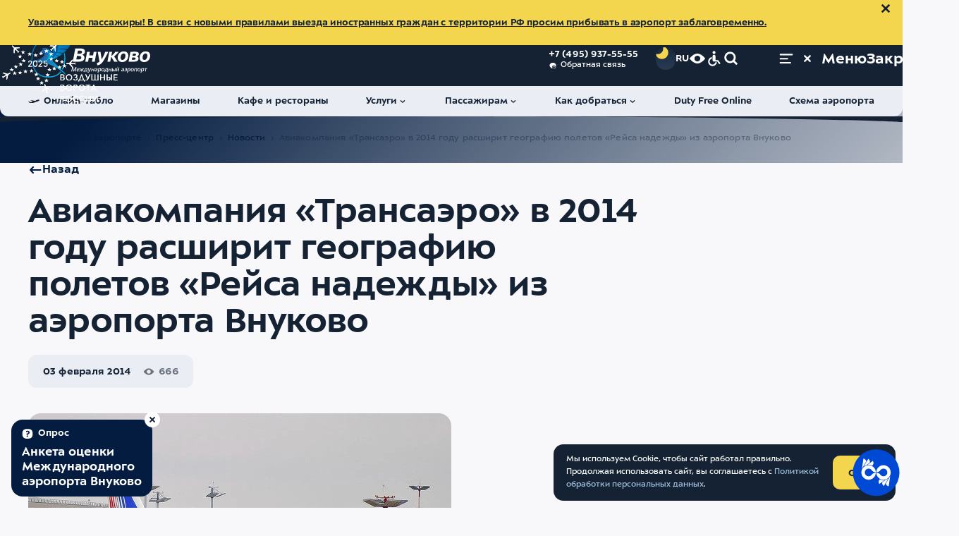

--- FILE ---
content_type: text/html; charset=UTF-8
request_url: https://www.vnukovo.ru/ru/ob-aeroporte/press-center/novosti/2014-02-03-aviakompaniya-transaero-v-2014-godu-rasshirit-geografiyu-poletov-reysa-nadezhdi-iz-aeroporta-vnukovo/
body_size: 84054
content:
<!DOCTYPE html>
<html data-theme="light" data-zoom="100" lang="ru" prefix="website: https://ogp.me/ns/website#">
<head>
<link rel="dns-prefetch" href="wss://wss.vnukovo.ru">
<link rel="dns-prefetch" href="https://mc.yandex.ru">
<link rel="preconnect" href="wss://wss.vnukovo.ru">
<link rel="preconnect" href="https://mc.yandex.ru">
<script>
        const currentTheme = localStorage.getItem('altColorValue')
        if (currentTheme) {
          document.documentElement.setAttribute('data-theme', currentTheme)
        }
      </script>
<meta charset="utf-8">
<meta name="viewport" content="width=device-width,initial-scale=1">
<meta name="format-detection" content="telephone=no">
<link rel="apple-touch-icon" sizes="180x180" href="/template/assets/apple-touch-icon.png">
<link rel="icon" type="image/png" sizes="32x32" href="/template/assets/favicon-32x32.png">
<link rel="icon" type="image/png" sizes="16x16" href="/template/assets/favicon-16x16.png">
<link rel="manifest" crossorigin="use-credentials" href="/template/assets/site.webmanifest">
<link rel="mask-icon" href="/template/assets/safari-pinned-tab.svg" color="#ffffff">
<link rel="shortcut icon" href="/template/assets/favicon.ico">
<meta name="theme-color" content="#ffffff">
<title>Авиакомпания «Трансаэро» в 2014 году расширит географию полетов «Рейса надежды» из аэропорта Внуково | Новости аэропорта Внуково</title>
<meta name="description" content="
Авиакомпания «Трансаэро» подвела первые итоги реализации благотворительного проекта «Рейс надежды», стартовавшего середине ноября 2013.
 
В">
<meta property="og:site_name" content="Международный аэропорт Внуково"/>
<meta property="og:url" content="https://www.vnukovo.ru/ru/ob-aeroporte/press-center/novosti/2014-02-03-aviakompaniya-transaero-v-2014-godu-rasshirit-geografiyu-poletov-reysa-nadezhdi-iz-aeroporta-vnukovo/">
<meta property="og:type" content="website">
<meta property="og:title" content="Авиакомпания «Трансаэро» в 2014 году расширит географию полетов «Рейса надежды» из аэропорта Внуково | Новости аэропорта Внуково">
<meta property="twitter:title" content="Авиакомпания «Трансаэро» в 2014 году расширит географию полетов «Рейса надежды» из аэропорта Внуково | Новости аэропорта Внуково">
<meta property="og:description" content="
Авиакомпания «Трансаэро» подвела первые итоги реализации благотворительного проекта «Рейс надежды», стартовавшего середине ноября 2013.
 
В">
<meta property="twitter:description" content="
Авиакомпания «Трансаэро» подвела первые итоги реализации благотворительного проекта «Рейс надежды», стартовавшего середине ноября 2013.
 
В">
<meta name="twitter:card" content="summary_large_image">
<meta property="og:image" content="https://www.vnukovo.ru/uploads/content/iblock/fb0/fb0a6af3fcc05c9840d4deb724e546de.jpg">
<meta name="twitter:image" content="https://www.vnukovo.ru/uploads/content/iblock/fb0/fb0a6af3fcc05c9840d4deb724e546de.jpg">
<link rel="image_src" href="https://www.vnukovo.ru/uploads/content/iblock/fb0/fb0a6af3fcc05c9840d4deb724e546de.jpg">
<meta property="og:image:width" content="1200">
<meta property="og:image:height" content="630">
<meta property="og:updated_time" content="1391457144"/>
<link rel="canonical" href="https://www.vnukovo.ru/ru/ob-aeroporte/press-center/novosti/2014-02-03-aviakompaniya-transaero-v-2014-godu-rasshirit-geografiyu-poletov-reysa-nadezhdi-iz-aeroporta-vnukovo/">
<link href="/template/css/critical/contentpage.css?v=17694340" rel="stylesheet">
<link href="/template/css/stylesheet.css?v=17694340" rel="stylesheet">
<link href="/template/css/variables-dark.css?v=17694340" rel="stylesheet">
<link href="/template/css/variables-contrast-blue.css?v=17694340" rel="stylesheet">
<link href="/template/css/variables-contrast-dark.css?v=17694340" rel="stylesheet">
<link href="/template/css/variables-contrast-light.css?v=17694340" rel="stylesheet">
<link href="/template/css/variables-light.css?v=17694340" rel="stylesheet">
<link href="/template/css/variables.css?v=17694340" rel="stylesheet">
<link rel="stylesheet" type="text/css" href="https://interpretermyrsl.ru/widget/style.css" media="screen">
<script>var appConfig={"langParam":"lang","css":{"pathToAltMedia":"\/template\/js\/app-alt-media.css","pathToDarkColor":"\/template\/css\/variables-dark.css","pathToContrastBlueColor":"\/template\/css\/variables-contrast-blue.css","pathToContrastDarkColor":"\/template\/css\/variables-contrast-dark.css","pathToContrastLightColor":"\/template\/css\/variables-contrast-light.css"},"yandexCaptcha":{"enabled":true,"url":"https:\/\/smartcaptcha.cloud.yandex.ru\/captcha.js?render=onload","params":{"sitekey":"ysc1_BkbwjoMmBYEq89gYJlaksmdhDraRsaFd1vM1jEHW57482c8b","invisible":true,"hideShield":true,"test":false}},"pageId":969,"menu":"{\"124\":{\"title\":\"\u0411\u0443\u0440\u0433\u0435\u0440\",\"parent\":0,\"context_key\":\"web\",\"id\":171,\"rid\":0,\"link\":\"\",\"rank\":8,\"parent_class\":null,\"uri\":null,\"menu\":{\"0\":{\"title\":\"\u041f\u0430\u0441\u0441\u0430\u0436\u0438\u0440\u0430\u043c\",\"parent\":171,\"context_key\":\"web\",\"id\":17,\"rid\":0,\"link\":\"\",\"rank\":0,\"parent_class\":\"\",\"uri\":null},\"1\":{\"title\":\"\u041f\u0430\u0440\u0442\u043d\u0435\u0440\u0430\u043c\",\"parent\":171,\"context_key\":\"web\",\"id\":18,\"rid\":0,\"link\":\"\",\"rank\":1,\"parent_class\":null,\"uri\":null},\"184\":{\"title\":\"\u041e\u0431 \u0430\u044d\u0440\u043e\u043f\u043e\u0440\u0442\u0435\",\"parent\":171,\"context_key\":\"web\",\"id\":19,\"rid\":13,\"link\":\"\",\"rank\":18,\"parent_class\":\"\",\"uri\":\"\\\/ru\\\/about-airport\\\/\",\"active\":false}}},\"138\":{\"title\":\"\u0424\u0443\u0442\u0435\u0440\",\"parent\":0,\"context_key\":\"web\",\"id\":170,\"rid\":0,\"link\":\"\",\"rank\":10,\"parent_class\":null,\"uri\":null,\"menu\":{\"20\":{\"title\":\"\u041e\u043d\u043b\u0430\u0439\u043d-\u0442\u0430\u0431\u043b\u043e\",\"parent\":170,\"context_key\":\"web\",\"id\":189,\"rid\":17,\"link\":\"\",\"rank\":1,\"parent_class\":\"\",\"uri\":\"\\\/ru\\\/for-passengers\\\/reysi\\\/online-tablo\\\/\",\"active\":false},\"52\":{\"title\":\"\u0423\u0441\u043b\u0443\u0433\u0438\",\"parent\":170,\"context_key\":\"web\",\"id\":175,\"rid\":9,\"link\":\"\",\"rank\":3,\"parent_class\":\"\",\"uri\":\"\\\/ru\\\/for-passengers\\\/services\\\/\",\"active\":false},\"66\":{\"title\":\"\u041f\u0430\u0441\u0441\u0430\u0436\u0438\u0440\u0430\u043c\",\"parent\":170,\"context_key\":\"web\",\"id\":193,\"rid\":10,\"link\":\"\",\"rank\":4,\"parent_class\":\"\",\"uri\":\"\\\/ru\\\/for-passengers\\\/\",\"active\":false},\"85\":{\"title\":\"\u041c\u0430\u0433\u0430\u0437\u0438\u043d\u044b\",\"parent\":170,\"context_key\":\"web\",\"id\":190,\"rid\":264,\"link\":\"\",\"rank\":5,\"parent_class\":\"\",\"uri\":\"\\\/ru\\\/for-passengers\\\/services\\\/magazini\\\/\",\"active\":false},\"98\":{\"title\":\"\u041a\u0430\u043a \u0434\u043e\u0431\u0440\u0430\u0442\u044c\u0441\u044f\",\"parent\":170,\"context_key\":\"web\",\"id\":176,\"rid\":11,\"link\":\"\",\"rank\":6,\"parent_class\":\"\",\"uri\":\"\\\/ru\\\/for-passengers\\\/kak-dobratsya\\\/\",\"active\":false},\"133\":{\"title\":\"\u041f\u0430\u0440\u0442\u043d\u0435\u0440\u0430\u043c\",\"parent\":170,\"context_key\":\"web\",\"id\":194,\"rid\":3092,\"link\":\"\",\"rank\":9,\"parent_class\":\"\",\"uri\":\"\\\/ru\\\/partneram\\\/\",\"active\":false},\"139\":{\"title\":\"\u041a\u0430\u0444\u0435 \u0438 \u0440\u0435\u0441\u0442\u043e\u0440\u0430\u043d\u044b\",\"parent\":170,\"context_key\":\"web\",\"id\":191,\"rid\":15,\"link\":\"\",\"rank\":10,\"parent_class\":\"\",\"uri\":\"\\\/ru\\\/for-passengers\\\/services\\\/cafes-and-restaurants\\\/\",\"active\":false},\"146\":{\"title\":\"\u041e\u0431 \u0430\u044d\u0440\u043e\u043f\u043e\u0440\u0442\u0435\",\"parent\":170,\"context_key\":\"web\",\"id\":177,\"rid\":13,\"link\":\"\",\"rank\":11,\"parent_class\":\"\",\"uri\":\"\\\/ru\\\/about-airport\\\/\",\"active\":false},\"158\":{\"title\":\"\u041a\u043e\u043d\u0442\u0430\u043a\u0442\u044b\",\"parent\":170,\"context_key\":\"web\",\"id\":195,\"rid\":4350,\"link\":\"\",\"rank\":13,\"parent_class\":\"\",\"uri\":\"\\\/ru\\\/ob-aeroporte\\\/kontakt\\\/\",\"active\":false},\"164\":{\"title\":\"\u0421\u0445\u0435\u043c\u0430 \u0430\u044d\u0440\u043e\u043f\u043e\u0440\u0442\u0430\",\"parent\":170,\"context_key\":\"web\",\"id\":192,\"rid\":16,\"link\":\"\",\"rank\":14,\"parent_class\":\"\",\"uri\":\"\\\/ru\\\/for-passengers\\\/shema-aeroporta\\\/\",\"active\":false},\"169\":{\"title\":\"\u0420\u0430\u0431\u043e\u0442\u0430 \u0432\u043e \u0412\u043d\u0443\u043a\u043e\u0432\u043e\",\"parent\":170,\"context_key\":\"web\",\"id\":664,\"rid\":24,\"link\":\"\",\"rank\":15,\"parent_class\":\"\",\"uri\":\"\\\/ru\\\/ob-aeroporte\\\/karera\\\/\",\"active\":false}}},\"145\":{\"title\":\"\u0425\u0435\u0434\u0435\u0440\",\"parent\":0,\"context_key\":\"web\",\"id\":164,\"rid\":0,\"link\":\"\",\"rank\":11,\"parent_class\":\"\",\"uri\":null,\"menu\":{\"16\":{\"title\":\"\u041e\u043d\u043b\u0430\u0439\u043d-\u0442\u0430\u0431\u043b\u043e\",\"parent\":164,\"context_key\":\"web\",\"id\":165,\"rid\":17,\"link\":\"\",\"rank\":1,\"parent_class\":\"\",\"uri\":\"\\\/ru\\\/for-passengers\\\/reysi\\\/online-tablo\\\/\",\"active\":false},\"36\":{\"title\":\"\u041c\u0430\u0433\u0430\u0437\u0438\u043d\u044b\",\"parent\":164,\"context_key\":\"web\",\"id\":166,\"rid\":264,\"link\":\"\",\"rank\":2,\"parent_class\":\"\",\"uri\":\"\\\/ru\\\/for-passengers\\\/services\\\/magazini\\\/\",\"active\":false},\"54\":{\"title\":\"\u041a\u0430\u0444\u0435 \u0438 \u0440\u0435\u0441\u0442\u043e\u0440\u0430\u043d\u044b\",\"parent\":164,\"context_key\":\"web\",\"id\":196,\"rid\":15,\"link\":\"\",\"rank\":3,\"parent_class\":\"\",\"uri\":\"\\\/ru\\\/for-passengers\\\/services\\\/cafes-and-restaurants\\\/\",\"active\":false},\"65\":{\"title\":\"\u0423\u0441\u043b\u0443\u0433\u0438\",\"parent\":164,\"context_key\":\"web\",\"id\":167,\"rid\":9,\"link\":\"\",\"rank\":4,\"parent_class\":\"\",\"uri\":\"\\\/ru\\\/for-passengers\\\/services\\\/\",\"active\":false},\"87\":{\"title\":\"\u041f\u0430\u0441\u0441\u0430\u0436\u0438\u0440\u0430\u043c\",\"parent\":164,\"context_key\":\"web\",\"id\":212,\"rid\":2501,\"link\":\"\",\"rank\":5,\"parent_class\":\"\",\"uri\":\"\\\/ru\\\/for-passengers\\\/informatsiya-dlya-passazhirov\\\/\",\"active\":false},\"101\":{\"title\":\"\u041a\u0430\u043a \u0434\u043e\u0431\u0440\u0430\u0442\u044c\u0441\u044f\",\"parent\":164,\"context_key\":\"web\",\"id\":225,\"rid\":11,\"link\":\"\",\"rank\":6,\"parent_class\":\"\",\"uri\":\"\\\/ru\\\/for-passengers\\\/kak-dobratsya\\\/\",\"active\":false},\"113\":{\"title\":\"Duty Free Online\",\"parent\":164,\"context_key\":\"web\",\"id\":234,\"rid\":0,\"link\":\"https:\\\/\\\/regstaer.ru\\\/?utm_source=vko\",\"rank\":7,\"parent_class\":\"\",\"uri\":\"https:\\\/\\\/regstaer.ru\\\/?utm_source=vko\"},\"126\":{\"title\":\"\u0421\u0445\u0435\u043c\u0430 \u0430\u044d\u0440\u043e\u043f\u043e\u0440\u0442\u0430\",\"parent\":164,\"context_key\":\"web\",\"id\":235,\"rid\":16,\"link\":\"\",\"rank\":8,\"parent_class\":\"\",\"uri\":\"\\\/ru\\\/for-passengers\\\/shema-aeroporta\\\/\",\"active\":false}}},\"151\":{\"title\":\"\u0411\u0443\u0440\u0433\u0435\u0440 \u043a\u043d\u043e\u043f\u043a\u0438 \u0431\u044b\u0441\u0442\u0440\u043e\u0433\u043e \u0434\u043e\u0441\u0442\u0443\u043f\u0430\",\"parent\":0,\"context_key\":\"web\",\"id\":182,\"rid\":0,\"link\":\"\",\"rank\":12,\"parent_class\":null,\"uri\":null,\"menu\":{\"18\":{\"title\":\"\u041f\u0430\u0441\u0441\u0430\u0436\u0438\u0440\u0430\u043c\",\"parent\":182,\"context_key\":\"web\",\"id\":185,\"rid\":0,\"link\":\"\",\"rank\":1,\"parent_class\":null,\"uri\":null},\"38\":{\"title\":\"\u041f\u0430\u0440\u0442\u043d\u0435\u0440\u0430\u043c\",\"parent\":182,\"context_key\":\"web\",\"id\":186,\"rid\":0,\"link\":\"\",\"rank\":2,\"parent_class\":null,\"uri\":null},\"53\":{\"title\":\"\u041e\u0431 \u0430\u044d\u0440\u043e\u043f\u043e\u0440\u0442\u0435\",\"parent\":182,\"context_key\":\"web\",\"id\":187,\"rid\":0,\"link\":\"\",\"rank\":3,\"parent_class\":null,\"uri\":null}}}}","restUrl":"https:\/\/www.vnukovo.ru\/rest\/","siteStartUrl":"https:\/\/www.vnukovo.ru\/ru\/","resourceId":"7","search":{"previewLimit":"5","allResultsLimit":"12","topicResultsLimit":"8"},"yandexMapApiKey":"d87ea039-6704-4aec-84c3-c7b40b997f08","error503":{"homeHref":"\/ru\/","flightradar24Link":"https:\/\/rasp.yandex.ru\/station\/9600215\/"},"defaultLexicon":{"error503_title":"\u0412\u0435\u0434\u0443\u0442\u0441\u044f \u0442\u0435\u0445\u043d\u0438\u0447\u0435\u0441\u043a\u0438\u0435 \u0440\u0430\u0431\u043e\u0442\u044b","error503_text":"\u041f\u0440\u0438\u043d\u043e\u0441\u0438\u043c \u0438\u0437\u0432\u0438\u043d\u0435\u043d\u0438\u044f \u0437\u0430 \u043d\u0435\u0443\u0434\u043e\u0431\u0441\u0442\u0432\u0430","error503_home_btn":"\u0412\u0435\u0440\u043d\u0443\u0442\u044c\u0441\u044f \u043d\u0430 \u0433\u043b\u0430\u0432\u043d\u0443\u044e","error503_flightradar":"\u0412\u0441\u0435 \u0440\u0435\u0439\u0441\u044b \u0412\u043d\u0443\u043a\u043e\u0432\u043e \u0432 \u042f\u043d\u0434\u0435\u043a\u0441 \u0420\u0430\u0441\u043f\u0438\u0441\u0430\u043d\u0438\u044f\u0445","loading":"\u0418\u0434\u0435\u0442 \u0437\u0430\u0433\u0440\u0443\u0437\u043a\u0430"},"ratingLocalStorageLifetime":"24","byLocalStorageLifetime":"8","templateUrl":"\/template\/","flight":{"url":"\/ru\/for-passengers\/reysi\/online-tablo\/"},"seasonal":{"urlToBuyTickets":""},"homeSliderInterval":"10","siteName":"\u041c\u0435\u0436\u0434\u0443\u043d\u0430\u0440\u043e\u0434\u043d\u044b\u0439 \u0430\u044d\u0440\u043e\u043f\u043e\u0440\u0442 \u0412\u043d\u0443\u043a\u043e\u0432\u043e","loadSentry":false,"flightNotices":{"tgUrl":"https:\/\/t.me\/vko_flight_bot","vkUrl":"https:\/\/vk.me\/public219375845","pusher":{"appKey":"app-key","host":"wss.vnukovo.ru","port":443,"maxSubscribes":5}}};</script></head>
<body class="body _padding-top">
<div class="notify-common _hidden js-notify-common" data-id="1_warn_info">
<div class="container notify-common__container">
<div class="notify-common__text"><a href="https://www.vnukovo.ru/ru/for-passengers/informatsiya-dlya-passazhirov/pogranichniy-kontrol/">Уважаемые пассажиры! В связи с новыми правилами выезда иностранных граждан с территории РФ просим прибывать в аэропорт заблаговременно.</a></div>
<button class="notify-common__close js-notify-common__close" type="button" title="Закрыть уведомление">
<svg class="svgsprite _close" tabindex="-1" role="img" aria-hidden="true">
<use xlink:href="/template/svgsprite.svg#close" tabindex="-1"></use>
</svg>
</button>
</div>
</div>
<header class="header">
<div class="header__inner">
<div class="header__content">
<div class="container">
<a class="header__logo-wrap" href="/ru/">
<div class="header__logo _desktop">
<svg class="svgsprite _pegas-blue header__logo__icon" tabindex="-1" role="img" aria-hidden="true">
<use xlink:href="#svg-gr-pegas-blue" tabindex="-1"></use>
</svg>
<svg class="svgsprite _logo-text-ru" tabindex="-1" role="img">
<title>Международный аэропорт Внуково</title>
<use xlink:href="/template/svgsprite.svg#logo-text-ru" tabindex="-1"></use>
</svg>
</div>
<div class="header__logo _mobile">
<svg class="svgsprite _pegas-blue header__logo__icon" tabindex="-1" role="img" aria-hidden="true">
<use xlink:href="#svg-gr-pegas-blue" tabindex="-1"></use>
</svg>
<svg class="svgsprite _logo-text-en-min" tabindex="-1" role="img">
<title>Международный аэропорт Внуково</title>
<use xlink:href="/template/svgsprite.svg#logo-text-en-min" tabindex="-1"></use>
</svg>
</div>
</a>
<a class="header__additional-logo-wrap" href="https://www.vnukovo.ru/ru/ob-aeroporte/press-center/novosti/2025-02-05-nais-2025-aeroport-vnukovo-udostoen-nagrad-za-innovatsii-i-klientskiy-servis/">
<svg class="svgsprite header__additional-logo _white" width="200" height="100" viewBox="0 0 200 100" xmlns="http://www.w3.org/2000/svg">
<path d="M125.292 55.4288H124.581V56.4839H125.25C125.678 56.4839 126.068 56.5163 126.421 56.5811C126.774 56.6459 127.076 56.7523 127.327 56.9004C127.587 57.0485 127.786 57.2382 127.926 57.4696C128.065 57.701 128.135 57.9879 128.135 58.3304C128.135 58.8857 127.94 59.3346 127.55 59.6771C127.159 60.0195 126.607 60.1907 125.891 60.1907C125.25 60.1907 124.749 60.0473 124.386 59.7604C124.033 59.4734 123.755 59.0801 123.55 58.5803L122.366 59.1356C122.505 59.4595 122.672 59.7557 122.867 60.0241C123.072 60.2925 123.313 60.5239 123.592 60.7183C123.871 60.9127 124.191 61.0608 124.553 61.1626C124.925 61.2736 125.343 61.3292 125.808 61.3292C126.319 61.3292 126.797 61.2597 127.243 61.1209C127.698 60.9821 128.093 60.7831 128.428 60.5239C128.762 60.2648 129.022 59.9501 129.208 59.5799C129.403 59.2097 129.501 58.7931 129.501 58.3304C129.501 57.9046 129.422 57.5483 129.264 57.2614C129.106 56.9652 128.906 56.7245 128.664 56.5394C128.423 56.3451 128.158 56.2016 127.87 56.1091C127.582 56.0072 127.303 55.9425 127.034 55.9147V55.8869C127.266 55.8314 127.498 55.7388 127.731 55.6093C127.972 55.4797 128.186 55.3223 128.372 55.1372C128.558 54.9521 128.711 54.7346 128.832 54.4847C128.952 54.2348 129.013 53.9618 129.013 53.6656C129.013 53.2306 128.934 52.8465 128.776 52.5133C128.618 52.1801 128.395 51.9024 128.107 51.6803C127.819 51.4581 127.48 51.2915 127.09 51.1805C126.7 51.0602 126.277 51 125.822 51C125.097 51 124.47 51.1527 123.94 51.4581C123.411 51.7636 123.002 52.2078 122.714 52.7909L123.829 53.4018C123.996 53.0131 124.238 52.7076 124.553 52.4855C124.879 52.2541 125.264 52.1384 125.71 52.1384C126.277 52.1384 126.732 52.2819 127.076 52.5688C127.429 52.8465 127.605 53.2491 127.605 53.7767C127.605 54.0636 127.545 54.3135 127.424 54.5264C127.303 54.73 127.136 54.9012 126.923 55.04C126.718 55.1696 126.472 55.2668 126.184 55.3316C125.905 55.3964 125.608 55.4288 125.292 55.4288Z"/>
<path d="M196 59.8992H190.886V56.5533H195.498V55.4149H190.886V52.43H195.805V51.2499H189.562V61.0793H196V59.8992Z"/>
<path fill-rule="evenodd" clip-rule="evenodd" d="M141.244 75.4219C141.504 74.7833 141.635 74.0845 141.635 73.3255C141.635 72.5666 141.504 71.8724 141.244 71.2431C140.984 70.6137 140.622 70.0722 140.157 69.6187C139.693 69.1652 139.14 68.8135 138.499 68.5636C137.867 68.3044 137.18 68.1748 136.437 68.1748C135.693 68.1748 135.001 68.3044 134.36 68.5636C133.728 68.8135 133.18 69.1652 132.716 69.6187C132.251 70.0722 131.889 70.6137 131.629 71.2431C131.369 71.8724 131.239 72.5666 131.239 73.3255C131.239 74.0845 131.369 74.7833 131.629 75.4219C131.889 76.0513 132.251 76.5974 132.716 77.0601C133.18 77.5137 133.728 77.87 134.36 78.1292C135.001 78.3791 135.693 78.504 136.437 78.504C137.18 78.504 137.867 78.3791 138.499 78.1292C139.14 77.87 139.693 77.5137 140.157 77.0601C140.622 76.5974 140.984 76.0513 141.244 75.4219ZM139.934 71.8123C140.111 72.2843 140.199 72.7887 140.199 73.3255C140.199 73.8716 140.111 74.3853 139.934 74.8666C139.758 75.3479 139.507 75.769 139.182 76.13C138.857 76.4909 138.462 76.7779 137.997 76.9907C137.533 77.1944 137.013 77.2962 136.437 77.2962C135.861 77.2962 135.34 77.1944 134.876 76.9907C134.411 76.7779 134.016 76.4909 133.691 76.13C133.366 75.769 133.115 75.3479 132.939 74.8666C132.762 74.3853 132.674 73.8716 132.674 73.3255C132.674 72.7887 132.762 72.2843 132.939 71.8123C133.115 71.331 133.366 70.9099 133.691 70.5489C134.016 70.1879 134.411 69.901 134.876 69.6881C135.34 69.4753 135.861 69.3688 136.437 69.3688C137.013 69.3688 137.533 69.4753 137.997 69.6881C138.462 69.901 138.857 70.1879 139.182 70.5489C139.507 70.9099 139.758 71.331 139.934 71.8123Z"/>
<path fill-rule="evenodd" clip-rule="evenodd" d="M151.513 78.2541H152.99L153.979 75.8384H158.745L159.749 78.2541H161.267L157.059 68.4247H155.749L151.513 78.2541ZM158.299 74.6722H154.425L156.376 69.9241L158.299 74.6722Z"/>
<path fill-rule="evenodd" clip-rule="evenodd" d="M119.335 93.9179C119.595 93.2793 119.725 92.5805 119.725 91.8215C119.725 91.0626 119.595 90.3684 119.335 89.739C119.075 89.1097 118.713 88.5682 118.248 88.1147C117.784 87.6612 117.231 87.3095 116.59 87.0596C115.958 86.8004 115.271 86.6708 114.527 86.6708C113.784 86.6708 113.092 86.8004 112.451 87.0596C111.819 87.3095 111.271 87.6612 110.807 88.1147C110.342 88.5682 109.98 89.1097 109.72 89.739C109.46 90.3684 109.33 91.0626 109.33 91.8215C109.33 92.5805 109.46 93.2793 109.72 93.9179C109.98 94.5473 110.342 95.0934 110.807 95.5561C111.271 96.0097 111.819 96.366 112.451 96.6251C113.092 96.875 113.784 97 114.527 97C115.271 97 115.958 96.875 116.59 96.6251C117.231 96.366 117.784 96.0097 118.248 95.5561C118.713 95.0934 119.075 94.5473 119.335 93.9179ZM118.025 90.3083C118.202 90.7803 118.29 91.2847 118.29 91.8215C118.29 92.3676 118.202 92.8813 118.025 93.3626C117.849 93.8439 117.598 94.265 117.273 94.626C116.948 94.9869 116.553 95.2738 116.088 95.4867C115.624 95.6903 115.103 95.7922 114.527 95.7922C113.951 95.7922 113.431 95.6903 112.967 95.4867C112.502 95.2738 112.107 94.9869 111.782 94.626C111.457 94.265 111.206 93.8439 111.03 93.3626C110.853 92.8813 110.765 92.3676 110.765 91.8215C110.765 91.2847 110.853 90.7803 111.03 90.3083C111.206 89.827 111.457 89.4058 111.782 89.0449C112.107 88.6839 112.502 88.397 112.967 88.1841C113.431 87.9712 113.951 87.8648 114.527 87.8648C115.103 87.8648 115.624 87.9712 116.088 88.1841C116.553 88.397 116.948 88.6839 117.273 89.0449C117.598 89.4058 117.849 89.827 118.025 90.3083Z"/>
<path d="M130.645 95.2229C130.469 95.4728 130.255 95.7042 130.004 95.9171C129.753 96.13 129.47 96.3197 129.154 96.4863C128.848 96.6437 128.504 96.7686 128.123 96.8612C127.751 96.9537 127.347 97 126.911 97C126.158 97 125.466 96.875 124.834 96.6251C124.203 96.366 123.654 96.0097 123.19 95.5561C122.735 95.0934 122.377 94.5473 122.117 93.9179C121.857 93.2793 121.727 92.5851 121.727 91.8354C121.727 91.0765 121.857 90.3823 122.117 89.7529C122.386 89.1235 122.753 88.5821 123.218 88.1286C123.682 87.6658 124.23 87.3095 124.862 87.0596C125.494 86.8004 126.181 86.6708 126.925 86.6708C127.278 86.6708 127.626 86.7079 127.97 86.7819C128.323 86.8467 128.653 86.9439 128.959 87.0734C129.275 87.203 129.563 87.365 129.823 87.5594C130.083 87.7445 130.302 87.9573 130.478 88.198L129.447 89.0588C129.233 88.7441 128.903 88.4664 128.457 88.2258C128.021 87.9851 127.519 87.8648 126.952 87.8648C126.367 87.8648 125.842 87.9712 125.378 88.1841C124.913 88.397 124.518 88.6839 124.193 89.0449C123.868 89.4058 123.617 89.827 123.441 90.3083C123.264 90.7895 123.176 91.2986 123.176 91.8354C123.176 92.3815 123.264 92.8952 123.441 93.3765C123.617 93.8485 123.868 94.265 124.193 94.626C124.518 94.9869 124.913 95.2738 125.378 95.4867C125.842 95.6903 126.363 95.7922 126.939 95.7922C127.487 95.7922 127.993 95.6857 128.457 95.4728C128.931 95.2507 129.321 94.9129 129.628 94.4594L130.645 95.2229Z"/>
<path d="M140.51 95.9171C140.761 95.7042 140.974 95.4728 141.151 95.2229L140.134 94.4594C139.827 94.9129 139.437 95.2507 138.963 95.4728C138.498 95.6857 137.992 95.7922 137.444 95.7922C136.868 95.7922 136.348 95.6903 135.883 95.4867C135.419 95.2738 135.024 94.9869 134.699 94.626C134.374 94.265 134.123 93.8485 133.946 93.3765C133.77 92.8952 133.681 92.3815 133.681 91.8354C133.681 91.2986 133.77 90.7895 133.946 90.3083C134.123 89.827 134.374 89.4058 134.699 89.0449C135.024 88.6839 135.419 88.397 135.883 88.1841C136.348 87.9712 136.873 87.8648 137.458 87.8648C138.025 87.8648 138.526 87.9851 138.963 88.2258C139.409 88.4664 139.739 88.7441 139.952 89.0588L140.984 88.198C140.807 87.9573 140.589 87.7445 140.329 87.5594C140.068 87.365 139.78 87.203 139.465 87.0734C139.158 86.9439 138.828 86.8467 138.475 86.7819C138.131 86.7079 137.783 86.6708 137.43 86.6708C136.687 86.6708 135.999 86.8004 135.368 87.0596C134.736 87.3095 134.188 87.6658 133.723 88.1286C133.259 88.5821 132.892 89.1235 132.622 89.7529C132.362 90.3823 132.232 91.0765 132.232 91.8354C132.232 92.5851 132.362 93.2793 132.622 93.9179C132.882 94.5473 133.24 95.0934 133.695 95.5561C134.16 96.0097 134.708 96.366 135.34 96.6251C135.971 96.875 136.664 97 137.416 97C137.853 97 138.257 96.9537 138.628 96.8612C139.009 96.7686 139.353 96.6437 139.66 96.4863C139.976 96.3197 140.259 96.13 140.51 95.9171Z"/>
<path d="M144.633 94.8203L149.956 86.9207H151.573V96.7501H150.221V88.8089H150.193L144.87 96.7501H143.253V86.9207H144.605V94.8203H144.633Z"/>
<path d="M155.996 94.8203L161.319 86.9207H162.935V96.7501H161.584V88.8089H161.556L156.233 96.7501H154.616V86.9207H155.968V94.8203H155.996Z"/>
<path fill-rule="evenodd" clip-rule="evenodd" d="M101 86.9207H103.996C104.507 86.9207 104.976 86.9763 105.404 87.0873C105.831 87.1891 106.198 87.3511 106.504 87.5732C106.811 87.7954 107.048 88.0777 107.215 88.4201C107.382 88.7626 107.466 89.1698 107.466 89.6419C107.466 90.1139 107.378 90.5258 107.201 90.8775C107.025 91.2199 106.779 91.5068 106.463 91.7382C106.156 91.9604 105.784 92.127 105.348 92.238C104.921 92.3491 104.456 92.4046 103.954 92.4046H102.352V96.7501H101V86.9207ZM102.352 91.294H103.871C104.567 91.294 105.111 91.1598 105.501 90.8914C105.901 90.6229 106.1 90.2111 106.1 89.6557C106.1 89.0819 105.901 88.67 105.501 88.4201C105.102 88.1702 104.563 88.0453 103.885 88.0453H102.352V91.294Z"/>
<path d="M147.579 78.2541H146.228V69.6048H143.05V68.4247H150.757V69.6048H147.579V78.2541Z"/>
<path fill-rule="evenodd" clip-rule="evenodd" d="M122.909 68.4247H125.905C126.416 68.4247 126.885 68.4803 127.313 68.5913C127.74 68.6932 128.107 68.8551 128.414 69.0773C128.72 69.2994 128.957 69.5817 129.124 69.9241C129.292 70.2666 129.375 70.6738 129.375 71.1459C129.375 71.6179 129.287 72.0298 129.11 72.3815C128.934 72.7239 128.688 73.0109 128.372 73.2422C128.065 73.4644 127.694 73.631 127.257 73.742C126.83 73.8531 126.365 73.9086 125.863 73.9086H124.261V78.2541H122.909V68.4247ZM124.261 72.798H125.78C126.477 72.798 127.02 72.6638 127.41 72.3954C127.81 72.127 128.009 71.7151 128.009 71.1598C128.009 70.5859 127.81 70.174 127.41 69.9241C127.011 69.6742 126.472 69.5493 125.794 69.5493H124.261V72.798Z"/>
<path fill-rule="evenodd" clip-rule="evenodd" d="M120.002 75.4219C120.262 74.7833 120.392 74.0845 120.392 73.3255C120.392 72.5666 120.262 71.8724 120.002 71.2431C119.742 70.6137 119.38 70.0722 118.915 69.6187C118.451 69.1652 117.898 68.8135 117.257 68.5636C116.625 68.3044 115.938 68.1748 115.194 68.1748C114.451 68.1748 113.759 68.3044 113.118 68.5636C112.486 68.8135 111.938 69.1652 111.474 69.6187C111.009 70.0722 110.647 70.6137 110.387 71.2431C110.126 71.8724 109.996 72.5666 109.996 73.3255C109.996 74.0845 110.126 74.7833 110.387 75.4219C110.647 76.0513 111.009 76.5974 111.474 77.0601C111.938 77.5137 112.486 77.87 113.118 78.1292C113.759 78.3791 114.451 78.504 115.194 78.504C115.938 78.504 116.625 78.3791 117.257 78.1292C117.898 77.87 118.451 77.5137 118.915 77.0601C119.38 76.5974 119.742 76.0513 120.002 75.4219ZM118.692 71.8123C118.869 72.2843 118.957 72.7887 118.957 73.3255C118.957 73.8716 118.869 74.3853 118.692 74.8666C118.516 75.3479 118.265 75.769 117.94 76.13C117.614 76.4909 117.22 76.7779 116.755 76.9907C116.291 77.1944 115.77 77.2962 115.194 77.2962C114.618 77.2962 114.098 77.1944 113.634 76.9907C113.169 76.7779 112.774 76.4909 112.449 76.13C112.124 75.769 111.873 75.3479 111.697 74.8666C111.52 74.3853 111.432 73.8716 111.432 73.3255C111.432 72.7887 111.52 72.2843 111.697 71.8123C111.873 71.331 112.124 70.9099 112.449 70.5489C112.774 70.1879 113.169 69.901 113.634 69.6881C114.098 69.4753 114.618 69.3688 115.194 69.3688C115.77 69.3688 116.291 69.4753 116.755 69.6881C117.22 69.901 117.614 70.1879 117.94 70.5489C118.265 70.9099 118.516 71.331 118.692 71.8123Z"/>
<path fill-rule="evenodd" clip-rule="evenodd" d="M101 68.4247H104.191C104.563 68.4247 104.939 68.4664 105.32 68.5497C105.71 68.6237 106.059 68.7579 106.365 68.9523C106.672 69.1374 106.923 69.3919 107.118 69.7159C107.313 70.0398 107.41 70.4471 107.41 70.9376C107.41 71.4652 107.252 71.9187 106.936 72.2982C106.63 72.6777 106.216 72.9322 105.696 73.0618V73.0895C106.012 73.1265 106.3 73.2098 106.56 73.3394C106.83 73.4597 107.062 73.6217 107.257 73.8253C107.452 74.029 107.605 74.2742 107.717 74.5612C107.828 74.8388 107.884 75.1489 107.884 75.4913C107.884 75.9356 107.791 76.329 107.605 76.6714C107.429 77.0139 107.173 77.3054 106.839 77.5461C106.514 77.7774 106.124 77.9533 105.668 78.0736C105.213 78.1939 104.716 78.2541 104.177 78.2541H101V68.4247ZM102.324 72.6314H104.163C104.396 72.6314 104.628 72.6036 104.86 72.5481C105.092 72.4925 105.297 72.4046 105.473 72.2843C105.65 72.164 105.794 72.0066 105.905 71.8123C106.017 71.6086 106.072 71.3634 106.072 71.0764C106.072 70.7988 106.017 70.5674 105.905 70.3823C105.803 70.1879 105.654 70.0306 105.459 69.9103C105.264 69.7807 105.037 69.6881 104.777 69.6326C104.516 69.5771 104.233 69.5493 103.926 69.5493H102.324V72.6314ZM102.324 77.1296H104.066C104.382 77.1296 104.688 77.1018 104.986 77.0463C105.283 76.9815 105.543 76.8797 105.766 76.7408C105.998 76.602 106.179 76.4261 106.309 76.2133C106.449 75.9911 106.518 75.7181 106.518 75.3942C106.518 74.8111 106.309 74.3807 105.891 74.103C105.483 73.8253 104.916 73.6865 104.191 73.6865H102.324V77.1296Z"/>
<path fill-rule="evenodd" clip-rule="evenodd" d="M179.292 51.2499V55.1511H180.728C181.248 55.1511 181.722 55.2205 182.149 55.3594C182.586 55.4889 182.962 55.6833 183.278 55.9425C183.594 56.2016 183.835 56.5209 184.002 56.9004C184.179 57.2706 184.267 57.6918 184.267 58.1638C184.267 58.6358 184.179 59.0523 184.002 59.4133C183.826 59.7742 183.58 60.0797 183.264 60.3296C182.948 60.5795 182.572 60.7692 182.135 60.8988C181.698 61.0191 181.22 61.0793 180.7 61.0793H177.94V51.2499H179.292ZM179.292 59.9131H180.714C181.448 59.9131 181.996 59.7696 182.358 59.4827C182.72 59.1865 182.901 58.7237 182.901 58.0944C182.901 57.5575 182.716 57.1272 182.344 56.8032C181.982 56.4793 181.438 56.3173 180.714 56.3173H179.292V59.9131Z"/>
<path d="M185.187 51.2499H186.539V61.0793H185.187V51.2499Z"/>
<path d="M168.555 51.2499H167.204V61.0793H168.555V56.5672H173.544V61.0793H174.896V51.2499H173.544V55.3732H168.555V51.2499Z"/>
<path d="M157.851 59.8853V51.2499H159.203V59.8853H162.812V51.2499H164.164V61.0793H152.792V51.2499H154.144V59.8853H157.851Z"/>
<path d="M146.627 57.303L143.715 51.2499H142.21L145.903 58.8441C145.689 59.2513 145.471 59.566 145.248 59.7881C145.025 60.001 144.765 60.1074 144.467 60.1074C144.226 60.1074 144.021 60.0704 143.854 59.9964C143.687 59.9223 143.552 59.8483 143.45 59.7742L142.739 60.8294C142.888 60.9312 143.078 61.0284 143.311 61.1209C143.552 61.2227 143.887 61.2736 144.314 61.2736C144.695 61.2736 145.029 61.2135 145.317 61.0932C145.615 60.9821 145.879 60.8247 146.112 60.6211C146.344 60.4082 146.553 60.163 146.739 59.8853C146.925 59.5984 147.101 59.2837 147.268 58.9412L150.933 51.2499H149.428L146.627 57.303Z"/>
<path fill-rule="evenodd" clip-rule="evenodd" d="M132.121 61.0793V63.009H130.881V59.8853H132.219L135.494 51.2499H136.804L140.037 59.8853H141.402V63.009H140.148V61.0793H132.121ZM133.599 59.8853H138.629L136.107 52.7632L133.599 59.8853Z"/>
<path fill-rule="evenodd" clip-rule="evenodd" d="M120.392 56.1507C120.392 56.9097 120.262 57.6084 120.002 58.2471C119.742 58.8765 119.38 59.4225 118.915 59.8853C118.451 60.3388 117.898 60.6952 117.257 60.9543C116.625 61.2042 115.938 61.3292 115.194 61.3292C114.451 61.3292 113.759 61.2042 113.118 60.9543C112.486 60.6952 111.938 60.3388 111.474 59.8853C111.009 59.4225 110.647 58.8765 110.387 58.2471C110.126 57.6084 109.996 56.9097 109.996 56.1507C109.996 55.3917 110.126 54.6976 110.387 54.0682C110.647 53.4388 111.009 52.8974 111.474 52.4439C111.938 51.9903 112.486 51.6386 113.118 51.3887C113.759 51.1296 114.451 51 115.194 51C115.938 51 116.625 51.1296 117.257 51.3887C117.898 51.6386 118.451 51.9903 118.915 52.4439C119.38 52.8974 119.742 53.4388 120.002 54.0682C120.262 54.6976 120.392 55.3917 120.392 56.1507ZM118.957 56.1507C118.957 55.6139 118.869 55.1094 118.692 54.6374C118.516 54.1561 118.265 53.735 117.94 53.374C117.614 53.0131 117.22 52.7262 116.755 52.5133C116.291 52.3004 115.77 52.194 115.194 52.194C114.618 52.194 114.098 52.3004 113.634 52.5133C113.169 52.7262 112.774 53.0131 112.449 53.374C112.124 53.735 111.873 54.1561 111.697 54.6374C111.52 55.1094 111.432 55.6139 111.432 56.1507C111.432 56.6968 111.52 57.2105 111.697 57.6918C111.873 58.173 112.124 58.5942 112.449 58.9551C112.774 59.3161 113.169 59.603 113.634 59.8159C114.098 60.0195 114.618 60.1213 115.194 60.1213C115.77 60.1213 116.291 60.0195 116.755 59.8159C117.22 59.603 117.614 59.3161 117.94 58.9551C118.265 58.5942 118.516 58.173 118.692 57.6918C118.869 57.2105 118.957 56.6968 118.957 56.1507Z"/>
<path fill-rule="evenodd" clip-rule="evenodd" d="M104.191 51.2499H101V61.0793H104.177C104.716 61.0793 105.213 61.0191 105.668 60.8988C106.124 60.7785 106.514 60.6026 106.839 60.3712C107.173 60.1306 107.429 59.839 107.605 59.4966C107.791 59.1541 107.884 58.7608 107.884 58.3165C107.884 57.974 107.828 57.664 107.717 57.3863C107.605 57.0994 107.452 56.8541 107.257 56.6505C107.062 56.4469 106.83 56.2849 106.56 56.1646C106.3 56.035 106.012 55.9517 105.696 55.9147V55.8869C106.216 55.7573 106.63 55.5028 106.936 55.1233C107.252 54.7439 107.41 54.2903 107.41 53.7628C107.41 53.2722 107.313 52.865 107.118 52.541C106.923 52.2171 106.672 51.9626 106.365 51.7775C106.059 51.5831 105.71 51.4489 105.32 51.3749C104.939 51.2915 104.563 51.2499 104.191 51.2499ZM104.163 55.4565H102.324V52.3744H103.926C104.233 52.3744 104.516 52.4022 104.777 52.4577C105.037 52.5133 105.264 52.6058 105.459 52.7354C105.654 52.8557 105.803 53.0131 105.905 53.2074C106.017 53.3926 106.072 53.6239 106.072 53.9016C106.072 54.1885 106.017 54.4338 105.905 54.6374C105.794 54.8318 105.65 54.9891 105.473 55.1095C105.297 55.2298 105.092 55.3177 104.86 55.3732C104.628 55.4288 104.396 55.4565 104.163 55.4565ZM104.066 59.9547H102.324V56.5117H104.191C104.916 56.5117 105.483 56.6505 105.891 56.9282C106.309 57.2058 106.518 57.6362 106.518 58.2193C106.518 58.5433 106.449 58.8163 106.309 59.0384C106.179 59.2513 105.998 59.4272 105.766 59.566C105.543 59.7048 105.283 59.8066 104.986 59.8714C104.688 59.927 104.382 59.9547 104.066 59.9547Z"/>
<path d="M31.8952 5.91896L24.331 6.16965L23.408 5.24821C22.8653 4.70606 20.6756 2.51864 20.0974 3.0963C19.5191 3.67395 21.696 5.87106 22.2402 6.41476L23.1626 7.33678L22.9129 14.8916C22.9122 14.9969 22.9537 15.0981 23.0283 15.1726L23.7285 15.8721C23.8788 16.0222 24.136 15.9412 24.1729 15.7321L25.1148 9.28689L29.6162 13.4529L29.5243 14.852C29.5085 15.0936 29.8008 15.2259 29.9722 15.0547L32.0508 12.9781C32.2215 12.8076 32.0909 12.5167 31.8499 12.5306L30.4603 12.6111L26.2831 8.11976L32.7307 7.17626C32.941 7.14059 33.0233 6.88269 32.8725 6.73204L32.1739 6.03423C32.1 5.96039 31.9998 5.91892 31.8952 5.91896Z"/>
<path d="M84.0545 2.91896L91.6187 3.16965L92.5417 2.24821C93.0844 1.70606 95.2741 -0.481364 95.8524 0.0962952C96.4306 0.673955 94.2537 2.87106 93.7095 3.41476L92.7871 4.33678L93.0368 11.8916C93.0375 11.9969 92.996 12.0981 92.9214 12.1726L92.2212 12.8721C92.071 13.0222 91.8137 12.9412 91.7768 12.7321L90.8349 6.28689L86.3335 10.4529L86.4254 11.852C86.4412 12.0936 86.1489 12.2259 85.9775 12.0547L83.8989 9.97813C83.7282 9.80761 83.8588 9.51669 84.0998 9.53064L85.4894 9.61109L89.6666 5.11976L83.219 4.17626C83.0087 4.14059 82.9264 3.88269 83.0772 3.73204L83.7758 3.03423C83.8497 2.96039 83.9499 2.91892 84.0545 2.91896Z"/>
<path d="M120.475 39.5033L115.303 33.9773L113.999 33.9762C113.232 33.9758 110.137 33.9743 110.137 33.1569C110.136 32.3395 113.229 32.3252 113.998 32.3256L115.303 32.3259L120.468 26.8073C120.542 26.7323 120.643 26.6901 120.748 26.6901L121.738 26.6906C121.95 26.6908 122.075 26.9299 121.953 27.1039L118.062 32.3273L124.191 32.5646L125.115 31.5103C125.275 31.3282 125.575 31.4413 125.575 31.6836L125.576 34.6218C125.577 34.8631 125.279 34.9764 125.118 34.7961L124.192 33.7566L118.063 33.9787L121.955 39.2051C122.078 39.379 121.954 39.6195 121.741 39.6194L120.753 39.6189C120.649 39.6189 120.549 39.5773 120.475 39.5033Z"/>
<path d="M71.0551 78.7606L75.0544 72.3351L74.7179 71.0751C74.5197 70.334 73.7202 67.344 74.5096 67.132C75.299 66.9201 76.1133 69.9039 76.312 70.6471L76.6493 71.9069L83.3168 75.468C83.4084 75.5201 83.4753 75.6067 83.5025 75.7085L83.7582 76.6646C83.813 76.8698 83.6142 77.052 83.4147 76.9794L77.3621 74.5725L78.7192 80.5539L79.9768 81.1739C80.194 81.2809 80.1624 81.6002 79.9284 81.6631L77.0907 82.425C76.8577 82.4876 76.6711 82.229 76.8037 82.0272L77.5682 80.864L75.7672 75.0008L71.7262 80.1128C71.5902 80.2771 71.3257 80.2194 71.2707 80.0135L71.0156 79.0596C70.9886 78.9587 71.0028 78.8511 71.0551 78.7606Z"/>
<path d="M5.61445 48.0925L12.8561 50.2924L13.9861 49.6412C14.6506 49.258 17.3318 47.7119 17.7409 48.4195C18.1499 49.1271 15.4786 50.686 14.8121 51.0703L13.6825 51.7221L11.9684 59.0842C11.9419 59.1861 11.8755 59.2731 11.7842 59.3258L10.9269 59.8202C10.7429 59.9263 10.5154 59.7814 10.5338 59.5699L11.2922 53.1006L5.86587 55.9595L5.59252 57.3347C5.54531 57.5722 5.22874 57.6244 5.10749 57.4146L3.63709 54.8708C3.51634 54.6619 3.71781 54.4147 3.94699 54.4906L5.26846 54.928L10.4658 51.6708L4.48201 49.0907C4.28815 49.0018 4.27541 48.7314 4.46006 48.6249L5.3154 48.1317C5.4059 48.0795 5.51349 48.0654 5.61445 48.0925Z"/>
<path d="M59.5 16L60.3262 18.2918H63L60.8369 19.7082L61.6631 22L59.5 20.5836L57.3369 22L58.1631 19.7082L56 18.2918H58.6738L59.5 16Z"/>
<path d="M49.5 14L50.3262 16.2918H53L50.8369 17.7082L51.6631 20L49.5 18.5836L47.3369 20L48.1631 17.7082L46 16.2918H48.6738L49.5 14Z"/>
<path d="M39.5 25L40.3262 27.2918H43L40.8369 28.7082L41.6631 31L39.5 29.5836L37.3369 31L38.1631 28.7082L36 27.2918H38.6738L39.5 25Z"/>
<path d="M52.5 42L53.3262 44.2918H56L53.8369 45.7082L54.6631 48L52.5 46.5836L50.3369 48L51.1631 45.7082L49 44.2918H51.6738L52.5 42Z"/>
<path d="M42.5 43L43.3262 45.2918H46L43.8369 46.7082L44.6631 49L42.5 47.5836L40.3369 49L41.1631 46.7082L39 45.2918H41.6738L42.5 43Z"/>
<path d="M69.5 62L70.3262 64.2918H73L70.8369 65.7082L71.6631 68L69.5 66.5836L67.3369 68L68.1631 65.7082L66 64.2918H68.6738L69.5 62Z"/>
<path d="M60.5 48L61.3262 50.2918H64L61.8369 51.7082L62.6631 54L60.5 52.5836L58.3369 54L59.1631 51.7082L57 50.2918H59.6738L60.5 48Z"/>
<path d="M63.5 55L64.3262 57.2918H67L64.8369 58.7082L65.6631 61L63.5 59.5836L61.3369 61L62.1631 58.7082L60 57.2918H62.6738L63.5 55Z"/>
<path d="M79.5 49L80.3262 51.2918H83L80.8369 52.7082L81.6631 55L79.5 53.5836L77.3369 55L78.1631 52.7082L76 51.2918H78.6738L79.5 49Z"/>
<path d="M77.5 58L78.3262 60.2918H81L78.8369 61.7082L79.6631 64L77.5 62.5836L75.3369 64L76.1631 61.7082L74 60.2918H76.6738L77.5 58Z"/>
<path d="M82.5 40L83.3262 42.2918H86L83.8369 43.7082L84.6631 46L82.5 44.5836L80.3369 46L81.1631 43.7082L79 42.2918H81.6738L82.5 40Z"/>
<path d="M90.5 38L91.3262 40.2918H94L91.8369 41.7082L92.6631 44L90.5 42.5836L88.3369 44L89.1631 41.7082L87 40.2918H89.6738L90.5 38Z"/>
<path d="M107.5 34L108.326 36.2918H111L108.837 37.7082L109.663 40L107.5 38.5836L105.337 40L106.163 37.7082L104 36.2918H106.674L107.5 34Z"/>
<path d="M99.5 36L100.326 38.2918H103L100.837 39.7082L101.663 42L99.5 40.5836L97.3369 42L98.1631 39.7082L96 38.2918H98.6738L99.5 36Z"/>
<path d="M103.5 27L104.326 29.2918H107L104.837 30.7082L105.663 33L103.5 31.5836L101.337 33L102.163 30.7082L100 29.2918H102.674L103.5 27Z"/>
<path d="M94.5 25L95.3262 27.2918H98L95.8369 28.7082L96.6631 31L94.5 29.5836L92.3369 31L93.1631 28.7082L91 27.2918H93.6738L94.5 25Z"/>
<path d="M85.5 22L86.3262 24.2918H89L86.8369 25.7082L87.6631 28L85.5 26.5836L83.3369 28L84.1631 25.7082L82 24.2918H84.6738L85.5 22Z"/>
<path d="M85.5 14L86.3262 16.2918H89L86.8369 17.7082L87.6631 20L85.5 18.5836L83.3369 20L84.1631 17.7082L82 16.2918H84.6738L85.5 14Z"/>
<path d="M68.5 13L69.3262 15.2918H72L69.8369 16.7082L70.6631 19L68.5 17.5836L66.3369 19L67.1631 16.7082L65 15.2918H67.6738L68.5 13Z"/>
<path d="M77.5 9L78.3262 11.2918H81L78.8369 12.7082L79.6631 15L77.5 13.5836L75.3369 15L76.1631 12.7082L74 11.2918H76.6738L77.5 9Z"/>
<path d="M34.5 31L35.3262 33.2918H38L35.8369 34.7082L36.6631 37L34.5 35.5836L32.3369 37L33.1631 34.7082L31 33.2918H33.6738L34.5 31Z"/>
<path d="M26.5 35L27.3262 37.2918H30L27.8369 38.7082L28.6631 41L26.5 39.5836L24.3369 41L25.1631 38.7082L23 37.2918H25.6738L26.5 35Z"/>
<path d="M24.5 46L25.3262 48.2918H28L25.8369 49.7082L26.6631 52L24.5 50.5836L22.3369 52L23.1631 49.7082L21 48.2918H23.6738L24.5 46Z"/>
<path d="M33.5 45L34.3262 47.2918H37L34.8369 48.7082L35.6631 51L33.5 49.5836L31.3369 51L32.1631 48.7082L30 47.2918H32.6738L33.5 45Z"/>
<path d="M19.5 40L20.3262 42.2918H23L20.8369 43.7082L21.6631 46L19.5 44.5836L17.3369 46L18.1631 43.7082L16 42.2918H18.6738L19.5 40Z"/>
<path d="M38.5 11L39.3262 13.2918H42L39.8369 14.7082L40.6631 17L38.5 15.5836L36.3369 17L37.1631 14.7082L35 13.2918H37.6738L38.5 11Z"/>
<path d="M33.5 18L34.3262 20.2918H37L34.8369 21.7082L35.6631 24L33.5 22.5836L31.3369 24L32.1631 21.7082L30 20.2918H32.6738L33.5 18Z"/>
<path d="M75.8846 38.4602C75.3013 38.4602 74.7759 38.3442 74.3086 38.1122C73.8413 37.8802 73.4667 37.562 73.185 37.1576C72.9033 36.7533 72.7492 36.2926 72.7227 35.7755H73.9158C73.9622 36.2362 74.171 36.6174 74.5423 36.919C74.9168 37.2173 75.3642 37.3664 75.8846 37.3664C76.3022 37.3664 76.6734 37.2687 76.9982 37.0731C77.3263 36.8776 77.5832 36.6091 77.7688 36.2677C77.9577 35.923 78.0522 35.5336 78.0522 35.0994C78.0522 34.6553 77.9544 34.2592 77.7589 33.9112C77.5666 33.5599 77.3015 33.2831 76.9634 33.0809C76.6254 32.8787 76.2392 32.776 75.805 32.7727C75.4935 32.7694 75.1737 32.8174 74.8455 32.9169C74.5174 33.013 74.2473 33.1373 74.0352 33.2897L72.8817 33.1505L73.4982 28.1392H78.788V29.2329H74.5323L74.1744 32.2358H74.234C74.4428 32.07 74.7047 31.9325 75.0195 31.8231C75.3344 31.7137 75.6625 31.659 76.0039 31.659C76.627 31.659 77.1822 31.8082 77.6694 32.1065C78.1599 32.4015 78.5444 32.8058 78.8228 33.3196C79.1045 33.8333 79.2454 34.4199 79.2454 35.0795C79.2454 35.7291 79.0996 36.3091 78.8079 36.8196C78.5195 37.3267 78.1218 37.7277 77.6147 38.0227C77.1076 38.3144 76.5309 38.4602 75.8846 38.4602Z"/>
<path d="M64.2266 38.321V37.4261L67.5874 33.7472C67.9818 33.3163 68.3066 32.9418 68.5618 32.6236C68.817 32.3021 69.0059 32.0005 69.1286 31.7188C69.2545 31.4337 69.3175 31.1354 69.3175 30.8239C69.3175 30.4659 69.2313 30.156 69.0589 29.8942C68.8899 29.6323 68.6579 29.4302 68.3629 29.2876C68.0679 29.1451 67.7365 29.0739 67.3686 29.0739C66.9775 29.0739 66.6361 29.1551 66.3445 29.3175C66.0561 29.4766 65.8324 29.7003 65.6733 29.9886C65.5175 30.277 65.4396 30.6151 65.4396 31.0028H64.2663C64.2663 30.4063 64.4039 29.8826 64.679 29.4318C64.9541 28.9811 65.3286 28.6297 65.8026 28.3778C66.2798 28.1259 66.8151 28 67.4084 28C68.005 28 68.5336 28.1259 68.9943 28.3778C69.455 28.6297 69.8163 28.9695 70.0781 29.397C70.34 29.8246 70.4709 30.3002 70.4709 30.8239C70.4709 31.1984 70.4029 31.5646 70.267 31.9226C70.1345 32.2772 69.9025 32.6733 69.571 33.1108C69.2429 33.545 68.7872 34.0753 68.2038 34.7017L65.9169 37.1477V37.2273H70.6499V38.321H64.2266Z"/>
<path d="M58.7976 38.4602C58.0485 38.4602 57.4105 38.2564 56.8835 37.8487C56.3565 37.4377 55.9538 36.8428 55.6754 36.0639C55.397 35.2817 55.2578 34.3371 55.2578 33.2301C55.2578 32.1297 55.397 31.1901 55.6754 30.4112C55.9571 29.629 56.3615 29.0324 56.8885 28.6214C57.4188 28.2071 58.0552 28 58.7976 28C59.54 28 60.1747 28.2071 60.7017 28.6214C61.232 29.0324 61.6364 29.629 61.9148 30.4112C62.1965 31.1901 62.3374 32.1297 62.3374 33.2301C62.3374 34.3371 62.1982 35.2817 61.9197 36.0639C61.6413 36.8428 61.2386 37.4377 60.7116 37.8487C60.1847 38.2564 59.5466 38.4602 58.7976 38.4602ZM58.7976 37.3665C59.54 37.3665 60.1167 37.0085 60.5277 36.2926C60.9387 35.5767 61.1442 34.5559 61.1442 33.2301C61.1442 32.3485 61.0497 31.5978 60.8608 30.978C60.6752 30.3582 60.4067 29.8859 60.0554 29.5611C59.7074 29.2363 59.2881 29.0739 58.7976 29.0739C58.0618 29.0739 57.4867 29.4368 57.0724 30.1626C56.6581 30.8852 56.451 31.9077 56.451 33.2301C56.451 34.1117 56.5438 34.8608 56.7294 35.4773C56.915 36.0938 57.1818 36.5627 57.5298 36.8842C57.8812 37.2057 58.3037 37.3665 58.7976 37.3665Z"/>
<path d="M47 38.321V37.4261L50.3608 33.7472C50.7552 33.3163 51.08 32.9418 51.3352 32.6236C51.5904 32.3021 51.7794 32.0005 51.902 31.7188C52.0279 31.4337 52.0909 31.1354 52.0909 30.8239C52.0909 30.4659 52.0047 30.156 51.8324 29.8942C51.6634 29.6323 51.4313 29.4302 51.1364 29.2876C50.8414 29.1451 50.5099 29.0739 50.142 29.0739C49.7509 29.0739 49.4096 29.1551 49.1179 29.3175C48.8295 29.4766 48.6058 29.7003 48.4467 29.9886C48.291 30.277 48.2131 30.6151 48.2131 31.0028H47.0398C47.0398 30.4063 47.1773 29.8826 47.4524 29.4318C47.7275 28.9811 48.102 28.6297 48.576 28.3778C49.0533 28.1259 49.5885 28 50.1818 28C50.7784 28 51.3071 28.1259 51.7678 28.3778C52.2285 28.6297 52.5897 28.9695 52.8516 29.397C53.1134 29.8246 53.2443 30.3002 53.2443 30.8239C53.2443 31.1984 53.1764 31.5646 53.0405 31.9226C52.9079 32.2772 52.6759 32.6733 52.3445 33.1108C52.0163 33.545 51.5606 34.0753 50.9773 34.7017L48.6903 37.1477V37.2273H53.4233V38.321H47Z"/>
</svg> <svg class="svgsprite header__additional-logo" width="200" height="100" viewBox="0 0 200 100" xmlns="http://www.w3.org/2000/svg">
<path d="M125.292 55.4288H124.581V56.4839H125.25C125.678 56.4839 126.068 56.5163 126.421 56.5811C126.774 56.6459 127.076 56.7523 127.327 56.9004C127.587 57.0485 127.786 57.2382 127.926 57.4696C128.065 57.701 128.135 57.9879 128.135 58.3304C128.135 58.8857 127.94 59.3346 127.55 59.6771C127.159 60.0195 126.607 60.1907 125.891 60.1907C125.25 60.1907 124.749 60.0473 124.386 59.7604C124.033 59.4734 123.755 59.0801 123.55 58.5803L122.366 59.1356C122.505 59.4595 122.672 59.7557 122.867 60.0241C123.072 60.2925 123.313 60.5239 123.592 60.7183C123.871 60.9127 124.191 61.0608 124.553 61.1626C124.925 61.2736 125.343 61.3292 125.808 61.3292C126.319 61.3292 126.797 61.2597 127.243 61.1209C127.698 60.9821 128.093 60.7831 128.428 60.5239C128.762 60.2648 129.022 59.9501 129.208 59.5799C129.403 59.2097 129.501 58.7931 129.501 58.3304C129.501 57.9046 129.422 57.5483 129.264 57.2614C129.106 56.9652 128.906 56.7245 128.664 56.5394C128.423 56.3451 128.158 56.2016 127.87 56.1091C127.582 56.0072 127.303 55.9425 127.034 55.9147V55.8869C127.266 55.8314 127.498 55.7388 127.731 55.6093C127.972 55.4797 128.186 55.3223 128.372 55.1372C128.558 54.9521 128.711 54.7346 128.832 54.4847C128.952 54.2348 129.013 53.9618 129.013 53.6656C129.013 53.2306 128.934 52.8465 128.776 52.5133C128.618 52.1801 128.395 51.9024 128.107 51.6803C127.819 51.4581 127.48 51.2915 127.09 51.1805C126.7 51.0602 126.277 51 125.822 51C125.097 51 124.47 51.1527 123.94 51.4581C123.411 51.7636 123.002 52.2078 122.714 52.7909L123.829 53.4018C123.996 53.0131 124.238 52.7076 124.553 52.4855C124.879 52.2541 125.264 52.1384 125.71 52.1384C126.277 52.1384 126.732 52.2819 127.076 52.5688C127.429 52.8465 127.605 53.2491 127.605 53.7767C127.605 54.0636 127.545 54.3135 127.424 54.5264C127.303 54.73 127.136 54.9012 126.923 55.04C126.718 55.1696 126.472 55.2668 126.184 55.3316C125.905 55.3964 125.608 55.4288 125.292 55.4288Z"/>
<path d="M196 59.8992H190.886V56.5533H195.498V55.4149H190.886V52.43H195.805V51.2499H189.562V61.0793H196V59.8992Z"/>
<path fill-rule="evenodd" clip-rule="evenodd" d="M141.244 75.4219C141.504 74.7833 141.635 74.0845 141.635 73.3255C141.635 72.5666 141.504 71.8724 141.244 71.2431C140.984 70.6137 140.622 70.0722 140.157 69.6187C139.693 69.1652 139.14 68.8135 138.499 68.5636C137.867 68.3044 137.18 68.1748 136.437 68.1748C135.693 68.1748 135.001 68.3044 134.36 68.5636C133.728 68.8135 133.18 69.1652 132.716 69.6187C132.251 70.0722 131.889 70.6137 131.629 71.2431C131.369 71.8724 131.239 72.5666 131.239 73.3255C131.239 74.0845 131.369 74.7833 131.629 75.4219C131.889 76.0513 132.251 76.5974 132.716 77.0601C133.18 77.5137 133.728 77.87 134.36 78.1292C135.001 78.3791 135.693 78.504 136.437 78.504C137.18 78.504 137.867 78.3791 138.499 78.1292C139.14 77.87 139.693 77.5137 140.157 77.0601C140.622 76.5974 140.984 76.0513 141.244 75.4219ZM139.934 71.8123C140.111 72.2843 140.199 72.7887 140.199 73.3255C140.199 73.8716 140.111 74.3853 139.934 74.8666C139.758 75.3479 139.507 75.769 139.182 76.13C138.857 76.4909 138.462 76.7779 137.997 76.9907C137.533 77.1944 137.013 77.2962 136.437 77.2962C135.861 77.2962 135.34 77.1944 134.876 76.9907C134.411 76.7779 134.016 76.4909 133.691 76.13C133.366 75.769 133.115 75.3479 132.939 74.8666C132.762 74.3853 132.674 73.8716 132.674 73.3255C132.674 72.7887 132.762 72.2843 132.939 71.8123C133.115 71.331 133.366 70.9099 133.691 70.5489C134.016 70.1879 134.411 69.901 134.876 69.6881C135.34 69.4753 135.861 69.3688 136.437 69.3688C137.013 69.3688 137.533 69.4753 137.997 69.6881C138.462 69.901 138.857 70.1879 139.182 70.5489C139.507 70.9099 139.758 71.331 139.934 71.8123Z"/>
<path fill-rule="evenodd" clip-rule="evenodd" d="M151.513 78.2541H152.99L153.979 75.8384H158.745L159.749 78.2541H161.267L157.059 68.4247H155.749L151.513 78.2541ZM158.299 74.6722H154.425L156.376 69.9241L158.299 74.6722Z"/>
<path fill-rule="evenodd" clip-rule="evenodd" d="M119.335 93.9179C119.595 93.2793 119.725 92.5805 119.725 91.8215C119.725 91.0626 119.595 90.3684 119.335 89.739C119.075 89.1097 118.713 88.5682 118.248 88.1147C117.784 87.6612 117.231 87.3095 116.59 87.0596C115.958 86.8004 115.271 86.6708 114.527 86.6708C113.784 86.6708 113.092 86.8004 112.451 87.0596C111.819 87.3095 111.271 87.6612 110.807 88.1147C110.342 88.5682 109.98 89.1097 109.72 89.739C109.46 90.3684 109.33 91.0626 109.33 91.8215C109.33 92.5805 109.46 93.2793 109.72 93.9179C109.98 94.5473 110.342 95.0934 110.807 95.5561C111.271 96.0097 111.819 96.366 112.451 96.6251C113.092 96.875 113.784 97 114.527 97C115.271 97 115.958 96.875 116.59 96.6251C117.231 96.366 117.784 96.0097 118.248 95.5561C118.713 95.0934 119.075 94.5473 119.335 93.9179ZM118.025 90.3083C118.202 90.7803 118.29 91.2847 118.29 91.8215C118.29 92.3676 118.202 92.8813 118.025 93.3626C117.849 93.8439 117.598 94.265 117.273 94.626C116.948 94.9869 116.553 95.2738 116.088 95.4867C115.624 95.6903 115.103 95.7922 114.527 95.7922C113.951 95.7922 113.431 95.6903 112.967 95.4867C112.502 95.2738 112.107 94.9869 111.782 94.626C111.457 94.265 111.206 93.8439 111.03 93.3626C110.853 92.8813 110.765 92.3676 110.765 91.8215C110.765 91.2847 110.853 90.7803 111.03 90.3083C111.206 89.827 111.457 89.4058 111.782 89.0449C112.107 88.6839 112.502 88.397 112.967 88.1841C113.431 87.9712 113.951 87.8648 114.527 87.8648C115.103 87.8648 115.624 87.9712 116.088 88.1841C116.553 88.397 116.948 88.6839 117.273 89.0449C117.598 89.4058 117.849 89.827 118.025 90.3083Z"/>
<path d="M130.645 95.2229C130.469 95.4728 130.255 95.7042 130.004 95.9171C129.753 96.13 129.47 96.3197 129.154 96.4863C128.848 96.6437 128.504 96.7686 128.123 96.8612C127.751 96.9537 127.347 97 126.911 97C126.158 97 125.466 96.875 124.834 96.6251C124.203 96.366 123.654 96.0097 123.19 95.5561C122.735 95.0934 122.377 94.5473 122.117 93.9179C121.857 93.2793 121.727 92.5851 121.727 91.8354C121.727 91.0765 121.857 90.3823 122.117 89.7529C122.386 89.1235 122.753 88.5821 123.218 88.1286C123.682 87.6658 124.23 87.3095 124.862 87.0596C125.494 86.8004 126.181 86.6708 126.925 86.6708C127.278 86.6708 127.626 86.7079 127.97 86.7819C128.323 86.8467 128.653 86.9439 128.959 87.0734C129.275 87.203 129.563 87.365 129.823 87.5594C130.083 87.7445 130.302 87.9573 130.478 88.198L129.447 89.0588C129.233 88.7441 128.903 88.4664 128.457 88.2258C128.021 87.9851 127.519 87.8648 126.952 87.8648C126.367 87.8648 125.842 87.9712 125.378 88.1841C124.913 88.397 124.518 88.6839 124.193 89.0449C123.868 89.4058 123.617 89.827 123.441 90.3083C123.264 90.7895 123.176 91.2986 123.176 91.8354C123.176 92.3815 123.264 92.8952 123.441 93.3765C123.617 93.8485 123.868 94.265 124.193 94.626C124.518 94.9869 124.913 95.2738 125.378 95.4867C125.842 95.6903 126.363 95.7922 126.939 95.7922C127.487 95.7922 127.993 95.6857 128.457 95.4728C128.931 95.2507 129.321 94.9129 129.628 94.4594L130.645 95.2229Z"/>
<path d="M140.51 95.9171C140.761 95.7042 140.974 95.4728 141.151 95.2229L140.134 94.4594C139.827 94.9129 139.437 95.2507 138.963 95.4728C138.498 95.6857 137.992 95.7922 137.444 95.7922C136.868 95.7922 136.348 95.6903 135.883 95.4867C135.419 95.2738 135.024 94.9869 134.699 94.626C134.374 94.265 134.123 93.8485 133.946 93.3765C133.77 92.8952 133.681 92.3815 133.681 91.8354C133.681 91.2986 133.77 90.7895 133.946 90.3083C134.123 89.827 134.374 89.4058 134.699 89.0449C135.024 88.6839 135.419 88.397 135.883 88.1841C136.348 87.9712 136.873 87.8648 137.458 87.8648C138.025 87.8648 138.526 87.9851 138.963 88.2258C139.409 88.4664 139.739 88.7441 139.952 89.0588L140.984 88.198C140.807 87.9573 140.589 87.7445 140.329 87.5594C140.068 87.365 139.78 87.203 139.465 87.0734C139.158 86.9439 138.828 86.8467 138.475 86.7819C138.131 86.7079 137.783 86.6708 137.43 86.6708C136.687 86.6708 135.999 86.8004 135.368 87.0596C134.736 87.3095 134.188 87.6658 133.723 88.1286C133.259 88.5821 132.892 89.1235 132.622 89.7529C132.362 90.3823 132.232 91.0765 132.232 91.8354C132.232 92.5851 132.362 93.2793 132.622 93.9179C132.882 94.5473 133.24 95.0934 133.695 95.5561C134.16 96.0097 134.708 96.366 135.34 96.6251C135.971 96.875 136.664 97 137.416 97C137.853 97 138.257 96.9537 138.628 96.8612C139.009 96.7686 139.353 96.6437 139.66 96.4863C139.976 96.3197 140.259 96.13 140.51 95.9171Z"/>
<path d="M144.633 94.8203L149.956 86.9207H151.573V96.7501H150.221V88.8089H150.193L144.87 96.7501H143.253V86.9207H144.605V94.8203H144.633Z"/>
<path d="M155.996 94.8203L161.319 86.9207H162.935V96.7501H161.584V88.8089H161.556L156.233 96.7501H154.616V86.9207H155.968V94.8203H155.996Z"/>
<path fill-rule="evenodd" clip-rule="evenodd" d="M101 86.9207H103.996C104.507 86.9207 104.976 86.9763 105.404 87.0873C105.831 87.1891 106.198 87.3511 106.504 87.5732C106.811 87.7954 107.048 88.0777 107.215 88.4201C107.382 88.7626 107.466 89.1698 107.466 89.6419C107.466 90.1139 107.378 90.5258 107.201 90.8775C107.025 91.2199 106.779 91.5068 106.463 91.7382C106.156 91.9604 105.784 92.127 105.348 92.238C104.921 92.3491 104.456 92.4046 103.954 92.4046H102.352V96.7501H101V86.9207ZM102.352 91.294H103.871C104.567 91.294 105.111 91.1598 105.501 90.8914C105.901 90.6229 106.1 90.2111 106.1 89.6557C106.1 89.0819 105.901 88.67 105.501 88.4201C105.102 88.1702 104.563 88.0453 103.885 88.0453H102.352V91.294Z"/>
<path d="M147.579 78.2541H146.228V69.6048H143.05V68.4247H150.757V69.6048H147.579V78.2541Z"/>
<path fill-rule="evenodd" clip-rule="evenodd" d="M122.909 68.4247H125.905C126.416 68.4247 126.885 68.4803 127.313 68.5913C127.74 68.6932 128.107 68.8551 128.414 69.0773C128.72 69.2994 128.957 69.5817 129.124 69.9241C129.292 70.2666 129.375 70.6738 129.375 71.1459C129.375 71.6179 129.287 72.0298 129.11 72.3815C128.934 72.7239 128.688 73.0109 128.372 73.2422C128.065 73.4644 127.694 73.631 127.257 73.742C126.83 73.8531 126.365 73.9086 125.863 73.9086H124.261V78.2541H122.909V68.4247ZM124.261 72.798H125.78C126.477 72.798 127.02 72.6638 127.41 72.3954C127.81 72.127 128.009 71.7151 128.009 71.1598C128.009 70.5859 127.81 70.174 127.41 69.9241C127.011 69.6742 126.472 69.5493 125.794 69.5493H124.261V72.798Z"/>
<path fill-rule="evenodd" clip-rule="evenodd" d="M120.002 75.4219C120.262 74.7833 120.392 74.0845 120.392 73.3255C120.392 72.5666 120.262 71.8724 120.002 71.2431C119.742 70.6137 119.38 70.0722 118.915 69.6187C118.451 69.1652 117.898 68.8135 117.257 68.5636C116.625 68.3044 115.938 68.1748 115.194 68.1748C114.451 68.1748 113.759 68.3044 113.118 68.5636C112.486 68.8135 111.938 69.1652 111.474 69.6187C111.009 70.0722 110.647 70.6137 110.387 71.2431C110.126 71.8724 109.996 72.5666 109.996 73.3255C109.996 74.0845 110.126 74.7833 110.387 75.4219C110.647 76.0513 111.009 76.5974 111.474 77.0601C111.938 77.5137 112.486 77.87 113.118 78.1292C113.759 78.3791 114.451 78.504 115.194 78.504C115.938 78.504 116.625 78.3791 117.257 78.1292C117.898 77.87 118.451 77.5137 118.915 77.0601C119.38 76.5974 119.742 76.0513 120.002 75.4219ZM118.692 71.8123C118.869 72.2843 118.957 72.7887 118.957 73.3255C118.957 73.8716 118.869 74.3853 118.692 74.8666C118.516 75.3479 118.265 75.769 117.94 76.13C117.614 76.4909 117.22 76.7779 116.755 76.9907C116.291 77.1944 115.77 77.2962 115.194 77.2962C114.618 77.2962 114.098 77.1944 113.634 76.9907C113.169 76.7779 112.774 76.4909 112.449 76.13C112.124 75.769 111.873 75.3479 111.697 74.8666C111.52 74.3853 111.432 73.8716 111.432 73.3255C111.432 72.7887 111.52 72.2843 111.697 71.8123C111.873 71.331 112.124 70.9099 112.449 70.5489C112.774 70.1879 113.169 69.901 113.634 69.6881C114.098 69.4753 114.618 69.3688 115.194 69.3688C115.77 69.3688 116.291 69.4753 116.755 69.6881C117.22 69.901 117.614 70.1879 117.94 70.5489C118.265 70.9099 118.516 71.331 118.692 71.8123Z"/>
<path fill-rule="evenodd" clip-rule="evenodd" d="M101 68.4247H104.191C104.563 68.4247 104.939 68.4664 105.32 68.5497C105.71 68.6237 106.059 68.7579 106.365 68.9523C106.672 69.1374 106.923 69.3919 107.118 69.7159C107.313 70.0398 107.41 70.4471 107.41 70.9376C107.41 71.4652 107.252 71.9187 106.936 72.2982C106.63 72.6777 106.216 72.9322 105.696 73.0618V73.0895C106.012 73.1265 106.3 73.2098 106.56 73.3394C106.83 73.4597 107.062 73.6217 107.257 73.8253C107.452 74.029 107.605 74.2742 107.717 74.5612C107.828 74.8388 107.884 75.1489 107.884 75.4913C107.884 75.9356 107.791 76.329 107.605 76.6714C107.429 77.0139 107.173 77.3054 106.839 77.5461C106.514 77.7774 106.124 77.9533 105.668 78.0736C105.213 78.1939 104.716 78.2541 104.177 78.2541H101V68.4247ZM102.324 72.6314H104.163C104.396 72.6314 104.628 72.6036 104.86 72.5481C105.092 72.4925 105.297 72.4046 105.473 72.2843C105.65 72.164 105.794 72.0066 105.905 71.8123C106.017 71.6086 106.072 71.3634 106.072 71.0764C106.072 70.7988 106.017 70.5674 105.905 70.3823C105.803 70.1879 105.654 70.0306 105.459 69.9103C105.264 69.7807 105.037 69.6881 104.777 69.6326C104.516 69.5771 104.233 69.5493 103.926 69.5493H102.324V72.6314ZM102.324 77.1296H104.066C104.382 77.1296 104.688 77.1018 104.986 77.0463C105.283 76.9815 105.543 76.8797 105.766 76.7408C105.998 76.602 106.179 76.4261 106.309 76.2133C106.449 75.9911 106.518 75.7181 106.518 75.3942C106.518 74.8111 106.309 74.3807 105.891 74.103C105.483 73.8253 104.916 73.6865 104.191 73.6865H102.324V77.1296Z"/>
<path fill-rule="evenodd" clip-rule="evenodd" d="M179.292 51.2499V55.1511H180.728C181.248 55.1511 181.722 55.2205 182.149 55.3594C182.586 55.4889 182.962 55.6833 183.278 55.9425C183.594 56.2016 183.835 56.5209 184.002 56.9004C184.179 57.2706 184.267 57.6918 184.267 58.1638C184.267 58.6358 184.179 59.0523 184.002 59.4133C183.826 59.7742 183.58 60.0797 183.264 60.3296C182.948 60.5795 182.572 60.7692 182.135 60.8988C181.698 61.0191 181.22 61.0793 180.7 61.0793H177.94V51.2499H179.292ZM179.292 59.9131H180.714C181.448 59.9131 181.996 59.7696 182.358 59.4827C182.72 59.1865 182.901 58.7237 182.901 58.0944C182.901 57.5575 182.716 57.1272 182.344 56.8032C181.982 56.4793 181.438 56.3173 180.714 56.3173H179.292V59.9131Z"/>
<path d="M185.187 51.2499H186.539V61.0793H185.187V51.2499Z"/>
<path d="M168.555 51.2499H167.204V61.0793H168.555V56.5672H173.544V61.0793H174.896V51.2499H173.544V55.3732H168.555V51.2499Z"/>
<path d="M157.851 59.8853V51.2499H159.203V59.8853H162.812V51.2499H164.164V61.0793H152.792V51.2499H154.144V59.8853H157.851Z"/>
<path d="M146.627 57.303L143.715 51.2499H142.21L145.903 58.8441C145.689 59.2513 145.471 59.566 145.248 59.7881C145.025 60.001 144.765 60.1074 144.467 60.1074C144.226 60.1074 144.021 60.0704 143.854 59.9964C143.687 59.9223 143.552 59.8483 143.45 59.7742L142.739 60.8294C142.888 60.9312 143.078 61.0284 143.311 61.1209C143.552 61.2227 143.887 61.2736 144.314 61.2736C144.695 61.2736 145.029 61.2135 145.317 61.0932C145.615 60.9821 145.879 60.8247 146.112 60.6211C146.344 60.4082 146.553 60.163 146.739 59.8853C146.925 59.5984 147.101 59.2837 147.268 58.9412L150.933 51.2499H149.428L146.627 57.303Z"/>
<path fill-rule="evenodd" clip-rule="evenodd" d="M132.121 61.0793V63.009H130.881V59.8853H132.219L135.494 51.2499H136.804L140.037 59.8853H141.402V63.009H140.148V61.0793H132.121ZM133.599 59.8853H138.629L136.107 52.7632L133.599 59.8853Z"/>
<path fill-rule="evenodd" clip-rule="evenodd" d="M120.392 56.1507C120.392 56.9097 120.262 57.6084 120.002 58.2471C119.742 58.8765 119.38 59.4225 118.915 59.8853C118.451 60.3388 117.898 60.6952 117.257 60.9543C116.625 61.2042 115.938 61.3292 115.194 61.3292C114.451 61.3292 113.759 61.2042 113.118 60.9543C112.486 60.6952 111.938 60.3388 111.474 59.8853C111.009 59.4225 110.647 58.8765 110.387 58.2471C110.126 57.6084 109.996 56.9097 109.996 56.1507C109.996 55.3917 110.126 54.6976 110.387 54.0682C110.647 53.4388 111.009 52.8974 111.474 52.4439C111.938 51.9903 112.486 51.6386 113.118 51.3887C113.759 51.1296 114.451 51 115.194 51C115.938 51 116.625 51.1296 117.257 51.3887C117.898 51.6386 118.451 51.9903 118.915 52.4439C119.38 52.8974 119.742 53.4388 120.002 54.0682C120.262 54.6976 120.392 55.3917 120.392 56.1507ZM118.957 56.1507C118.957 55.6139 118.869 55.1094 118.692 54.6374C118.516 54.1561 118.265 53.735 117.94 53.374C117.614 53.0131 117.22 52.7262 116.755 52.5133C116.291 52.3004 115.77 52.194 115.194 52.194C114.618 52.194 114.098 52.3004 113.634 52.5133C113.169 52.7262 112.774 53.0131 112.449 53.374C112.124 53.735 111.873 54.1561 111.697 54.6374C111.52 55.1094 111.432 55.6139 111.432 56.1507C111.432 56.6968 111.52 57.2105 111.697 57.6918C111.873 58.173 112.124 58.5942 112.449 58.9551C112.774 59.3161 113.169 59.603 113.634 59.8159C114.098 60.0195 114.618 60.1213 115.194 60.1213C115.77 60.1213 116.291 60.0195 116.755 59.8159C117.22 59.603 117.614 59.3161 117.94 58.9551C118.265 58.5942 118.516 58.173 118.692 57.6918C118.869 57.2105 118.957 56.6968 118.957 56.1507Z"/>
<path fill-rule="evenodd" clip-rule="evenodd" d="M104.191 51.2499H101V61.0793H104.177C104.716 61.0793 105.213 61.0191 105.668 60.8988C106.124 60.7785 106.514 60.6026 106.839 60.3712C107.173 60.1306 107.429 59.839 107.605 59.4966C107.791 59.1541 107.884 58.7608 107.884 58.3165C107.884 57.974 107.828 57.664 107.717 57.3863C107.605 57.0994 107.452 56.8541 107.257 56.6505C107.062 56.4469 106.83 56.2849 106.56 56.1646C106.3 56.035 106.012 55.9517 105.696 55.9147V55.8869C106.216 55.7573 106.63 55.5028 106.936 55.1233C107.252 54.7439 107.41 54.2903 107.41 53.7628C107.41 53.2722 107.313 52.865 107.118 52.541C106.923 52.2171 106.672 51.9626 106.365 51.7775C106.059 51.5831 105.71 51.4489 105.32 51.3749C104.939 51.2915 104.563 51.2499 104.191 51.2499ZM104.163 55.4565H102.324V52.3744H103.926C104.233 52.3744 104.516 52.4022 104.777 52.4577C105.037 52.5133 105.264 52.6058 105.459 52.7354C105.654 52.8557 105.803 53.0131 105.905 53.2074C106.017 53.3926 106.072 53.6239 106.072 53.9016C106.072 54.1885 106.017 54.4338 105.905 54.6374C105.794 54.8318 105.65 54.9891 105.473 55.1095C105.297 55.2298 105.092 55.3177 104.86 55.3732C104.628 55.4288 104.396 55.4565 104.163 55.4565ZM104.066 59.9547H102.324V56.5117H104.191C104.916 56.5117 105.483 56.6505 105.891 56.9282C106.309 57.2058 106.518 57.6362 106.518 58.2193C106.518 58.5433 106.449 58.8163 106.309 59.0384C106.179 59.2513 105.998 59.4272 105.766 59.566C105.543 59.7048 105.283 59.8066 104.986 59.8714C104.688 59.927 104.382 59.9547 104.066 59.9547Z"/>
<path d="M31.8952 5.91896L24.331 6.16965L23.408 5.24821C22.8653 4.70606 20.6756 2.51864 20.0974 3.0963C19.5191 3.67395 21.696 5.87106 22.2402 6.41476L23.1626 7.33678L22.9129 14.8916C22.9122 14.9969 22.9537 15.0981 23.0283 15.1726L23.7285 15.8721C23.8788 16.0222 24.136 15.9412 24.1729 15.7321L25.1148 9.28689L29.6162 13.4529L29.5243 14.852C29.5085 15.0936 29.8008 15.2259 29.9722 15.0547L32.0508 12.9781C32.2215 12.8076 32.0909 12.5167 31.8499 12.5306L30.4603 12.6111L26.2831 8.11976L32.7307 7.17626C32.941 7.14059 33.0233 6.88269 32.8725 6.73204L32.1739 6.03423C32.1 5.96039 31.9998 5.91892 31.8952 5.91896Z"/>
<path d="M84.0545 2.91896L91.6187 3.16965L92.5417 2.24821C93.0844 1.70606 95.2741 -0.481364 95.8524 0.0962952C96.4306 0.673955 94.2537 2.87106 93.7095 3.41476L92.7871 4.33678L93.0368 11.8916C93.0375 11.9969 92.996 12.0981 92.9214 12.1726L92.2212 12.8721C92.071 13.0222 91.8137 12.9412 91.7768 12.7321L90.8349 6.28689L86.3335 10.4529L86.4254 11.852C86.4412 12.0936 86.1489 12.2259 85.9775 12.0547L83.8989 9.97813C83.7282 9.80761 83.8588 9.51669 84.0998 9.53064L85.4894 9.61109L89.6666 5.11976L83.219 4.17626C83.0087 4.14059 82.9264 3.88269 83.0772 3.73204L83.7758 3.03423C83.8497 2.96039 83.9499 2.91892 84.0545 2.91896Z"/>
<path d="M120.475 39.5033L115.303 33.9773L113.999 33.9762C113.232 33.9758 110.137 33.9743 110.137 33.1569C110.136 32.3395 113.229 32.3252 113.998 32.3256L115.303 32.3259L120.468 26.8073C120.542 26.7323 120.643 26.6901 120.748 26.6901L121.738 26.6906C121.95 26.6908 122.075 26.9299 121.953 27.1039L118.062 32.3273L124.191 32.5646L125.115 31.5103C125.275 31.3282 125.575 31.4413 125.575 31.6836L125.576 34.6218C125.577 34.8631 125.279 34.9764 125.118 34.7961L124.192 33.7566L118.063 33.9787L121.955 39.2051C122.078 39.379 121.954 39.6195 121.741 39.6194L120.753 39.6189C120.649 39.6189 120.549 39.5773 120.475 39.5033Z"/>
<path d="M71.0551 78.7606L75.0544 72.3351L74.7179 71.0751C74.5197 70.334 73.7202 67.344 74.5096 67.132C75.299 66.9201 76.1133 69.9039 76.312 70.6471L76.6493 71.9069L83.3168 75.468C83.4084 75.5201 83.4753 75.6067 83.5025 75.7085L83.7582 76.6646C83.813 76.8698 83.6142 77.052 83.4147 76.9794L77.3621 74.5725L78.7192 80.5539L79.9768 81.1739C80.194 81.2809 80.1624 81.6002 79.9284 81.6631L77.0907 82.425C76.8577 82.4876 76.6711 82.229 76.8037 82.0272L77.5682 80.864L75.7672 75.0008L71.7262 80.1128C71.5902 80.2771 71.3257 80.2194 71.2707 80.0135L71.0156 79.0596C70.9886 78.9587 71.0028 78.8511 71.0551 78.7606Z"/>
<path d="M5.61445 48.0925L12.8561 50.2924L13.9861 49.6412C14.6506 49.258 17.3318 47.7119 17.7409 48.4195C18.1499 49.1271 15.4786 50.686 14.8121 51.0703L13.6825 51.7221L11.9684 59.0842C11.9419 59.1861 11.8755 59.2731 11.7842 59.3258L10.9269 59.8202C10.7429 59.9263 10.5154 59.7814 10.5338 59.5699L11.2922 53.1006L5.86587 55.9595L5.59252 57.3347C5.54531 57.5722 5.22874 57.6244 5.10749 57.4146L3.63709 54.8708C3.51634 54.6619 3.71781 54.4147 3.94699 54.4906L5.26846 54.928L10.4658 51.6708L4.48201 49.0907C4.28815 49.0018 4.27541 48.7314 4.46006 48.6249L5.3154 48.1317C5.4059 48.0795 5.51349 48.0654 5.61445 48.0925Z"/>
<path d="M59.5 16L60.3262 18.2918H63L60.8369 19.7082L61.6631 22L59.5 20.5836L57.3369 22L58.1631 19.7082L56 18.2918H58.6738L59.5 16Z"/>
<path d="M49.5 14L50.3262 16.2918H53L50.8369 17.7082L51.6631 20L49.5 18.5836L47.3369 20L48.1631 17.7082L46 16.2918H48.6738L49.5 14Z"/>
<path d="M39.5 25L40.3262 27.2918H43L40.8369 28.7082L41.6631 31L39.5 29.5836L37.3369 31L38.1631 28.7082L36 27.2918H38.6738L39.5 25Z"/>
<path d="M52.5 42L53.3262 44.2918H56L53.8369 45.7082L54.6631 48L52.5 46.5836L50.3369 48L51.1631 45.7082L49 44.2918H51.6738L52.5 42Z"/>
<path d="M42.5 43L43.3262 45.2918H46L43.8369 46.7082L44.6631 49L42.5 47.5836L40.3369 49L41.1631 46.7082L39 45.2918H41.6738L42.5 43Z"/>
<path d="M69.5 62L70.3262 64.2918H73L70.8369 65.7082L71.6631 68L69.5 66.5836L67.3369 68L68.1631 65.7082L66 64.2918H68.6738L69.5 62Z"/>
<path d="M60.5 48L61.3262 50.2918H64L61.8369 51.7082L62.6631 54L60.5 52.5836L58.3369 54L59.1631 51.7082L57 50.2918H59.6738L60.5 48Z"/>
<path d="M63.5 55L64.3262 57.2918H67L64.8369 58.7082L65.6631 61L63.5 59.5836L61.3369 61L62.1631 58.7082L60 57.2918H62.6738L63.5 55Z"/>
<path d="M79.5 49L80.3262 51.2918H83L80.8369 52.7082L81.6631 55L79.5 53.5836L77.3369 55L78.1631 52.7082L76 51.2918H78.6738L79.5 49Z"/>
<path d="M77.5 58L78.3262 60.2918H81L78.8369 61.7082L79.6631 64L77.5 62.5836L75.3369 64L76.1631 61.7082L74 60.2918H76.6738L77.5 58Z"/>
<path d="M82.5 40L83.3262 42.2918H86L83.8369 43.7082L84.6631 46L82.5 44.5836L80.3369 46L81.1631 43.7082L79 42.2918H81.6738L82.5 40Z"/>
<path d="M90.5 38L91.3262 40.2918H94L91.8369 41.7082L92.6631 44L90.5 42.5836L88.3369 44L89.1631 41.7082L87 40.2918H89.6738L90.5 38Z"/>
<path d="M107.5 34L108.326 36.2918H111L108.837 37.7082L109.663 40L107.5 38.5836L105.337 40L106.163 37.7082L104 36.2918H106.674L107.5 34Z"/>
<path d="M99.5 36L100.326 38.2918H103L100.837 39.7082L101.663 42L99.5 40.5836L97.3369 42L98.1631 39.7082L96 38.2918H98.6738L99.5 36Z"/>
<path d="M103.5 27L104.326 29.2918H107L104.837 30.7082L105.663 33L103.5 31.5836L101.337 33L102.163 30.7082L100 29.2918H102.674L103.5 27Z"/>
<path d="M94.5 25L95.3262 27.2918H98L95.8369 28.7082L96.6631 31L94.5 29.5836L92.3369 31L93.1631 28.7082L91 27.2918H93.6738L94.5 25Z"/>
<path d="M85.5 22L86.3262 24.2918H89L86.8369 25.7082L87.6631 28L85.5 26.5836L83.3369 28L84.1631 25.7082L82 24.2918H84.6738L85.5 22Z"/>
<path d="M85.5 14L86.3262 16.2918H89L86.8369 17.7082L87.6631 20L85.5 18.5836L83.3369 20L84.1631 17.7082L82 16.2918H84.6738L85.5 14Z"/>
<path d="M68.5 13L69.3262 15.2918H72L69.8369 16.7082L70.6631 19L68.5 17.5836L66.3369 19L67.1631 16.7082L65 15.2918H67.6738L68.5 13Z"/>
<path d="M77.5 9L78.3262 11.2918H81L78.8369 12.7082L79.6631 15L77.5 13.5836L75.3369 15L76.1631 12.7082L74 11.2918H76.6738L77.5 9Z"/>
<path d="M34.5 31L35.3262 33.2918H38L35.8369 34.7082L36.6631 37L34.5 35.5836L32.3369 37L33.1631 34.7082L31 33.2918H33.6738L34.5 31Z"/>
<path d="M26.5 35L27.3262 37.2918H30L27.8369 38.7082L28.6631 41L26.5 39.5836L24.3369 41L25.1631 38.7082L23 37.2918H25.6738L26.5 35Z"/>
<path d="M24.5 46L25.3262 48.2918H28L25.8369 49.7082L26.6631 52L24.5 50.5836L22.3369 52L23.1631 49.7082L21 48.2918H23.6738L24.5 46Z"/>
<path d="M33.5 45L34.3262 47.2918H37L34.8369 48.7082L35.6631 51L33.5 49.5836L31.3369 51L32.1631 48.7082L30 47.2918H32.6738L33.5 45Z"/>
<path d="M19.5 40L20.3262 42.2918H23L20.8369 43.7082L21.6631 46L19.5 44.5836L17.3369 46L18.1631 43.7082L16 42.2918H18.6738L19.5 40Z"/>
<path d="M38.5 11L39.3262 13.2918H42L39.8369 14.7082L40.6631 17L38.5 15.5836L36.3369 17L37.1631 14.7082L35 13.2918H37.6738L38.5 11Z"/>
<path d="M33.5 18L34.3262 20.2918H37L34.8369 21.7082L35.6631 24L33.5 22.5836L31.3369 24L32.1631 21.7082L30 20.2918H32.6738L33.5 18Z"/>
<path d="M75.8846 38.4602C75.3013 38.4602 74.7759 38.3442 74.3086 38.1122C73.8413 37.8802 73.4667 37.562 73.185 37.1576C72.9033 36.7533 72.7492 36.2926 72.7227 35.7755H73.9158C73.9622 36.2362 74.171 36.6174 74.5423 36.919C74.9168 37.2173 75.3642 37.3664 75.8846 37.3664C76.3022 37.3664 76.6734 37.2687 76.9982 37.0731C77.3263 36.8776 77.5832 36.6091 77.7688 36.2677C77.9577 35.923 78.0522 35.5336 78.0522 35.0994C78.0522 34.6553 77.9544 34.2592 77.7589 33.9112C77.5666 33.5599 77.3015 33.2831 76.9634 33.0809C76.6254 32.8787 76.2392 32.776 75.805 32.7727C75.4935 32.7694 75.1737 32.8174 74.8455 32.9169C74.5174 33.013 74.2473 33.1373 74.0352 33.2897L72.8817 33.1505L73.4982 28.1392H78.788V29.2329H74.5323L74.1744 32.2358H74.234C74.4428 32.07 74.7047 31.9325 75.0195 31.8231C75.3344 31.7137 75.6625 31.659 76.0039 31.659C76.627 31.659 77.1822 31.8082 77.6694 32.1065C78.1599 32.4015 78.5444 32.8058 78.8228 33.3196C79.1045 33.8333 79.2454 34.4199 79.2454 35.0795C79.2454 35.7291 79.0996 36.3091 78.8079 36.8196C78.5195 37.3267 78.1218 37.7277 77.6147 38.0227C77.1076 38.3144 76.5309 38.4602 75.8846 38.4602Z"/>
<path d="M64.2266 38.321V37.4261L67.5874 33.7472C67.9818 33.3163 68.3066 32.9418 68.5618 32.6236C68.817 32.3021 69.0059 32.0005 69.1286 31.7188C69.2545 31.4337 69.3175 31.1354 69.3175 30.8239C69.3175 30.4659 69.2313 30.156 69.0589 29.8942C68.8899 29.6323 68.6579 29.4302 68.3629 29.2876C68.0679 29.1451 67.7365 29.0739 67.3686 29.0739C66.9775 29.0739 66.6361 29.1551 66.3445 29.3175C66.0561 29.4766 65.8324 29.7003 65.6733 29.9886C65.5175 30.277 65.4396 30.6151 65.4396 31.0028H64.2663C64.2663 30.4063 64.4039 29.8826 64.679 29.4318C64.9541 28.9811 65.3286 28.6297 65.8026 28.3778C66.2798 28.1259 66.8151 28 67.4084 28C68.005 28 68.5336 28.1259 68.9943 28.3778C69.455 28.6297 69.8163 28.9695 70.0781 29.397C70.34 29.8246 70.4709 30.3002 70.4709 30.8239C70.4709 31.1984 70.4029 31.5646 70.267 31.9226C70.1345 32.2772 69.9025 32.6733 69.571 33.1108C69.2429 33.545 68.7872 34.0753 68.2038 34.7017L65.9169 37.1477V37.2273H70.6499V38.321H64.2266Z"/>
<path d="M58.7976 38.4602C58.0485 38.4602 57.4105 38.2564 56.8835 37.8487C56.3565 37.4377 55.9538 36.8428 55.6754 36.0639C55.397 35.2817 55.2578 34.3371 55.2578 33.2301C55.2578 32.1297 55.397 31.1901 55.6754 30.4112C55.9571 29.629 56.3615 29.0324 56.8885 28.6214C57.4188 28.2071 58.0552 28 58.7976 28C59.54 28 60.1747 28.2071 60.7017 28.6214C61.232 29.0324 61.6364 29.629 61.9148 30.4112C62.1965 31.1901 62.3374 32.1297 62.3374 33.2301C62.3374 34.3371 62.1982 35.2817 61.9197 36.0639C61.6413 36.8428 61.2386 37.4377 60.7116 37.8487C60.1847 38.2564 59.5466 38.4602 58.7976 38.4602ZM58.7976 37.3665C59.54 37.3665 60.1167 37.0085 60.5277 36.2926C60.9387 35.5767 61.1442 34.5559 61.1442 33.2301C61.1442 32.3485 61.0497 31.5978 60.8608 30.978C60.6752 30.3582 60.4067 29.8859 60.0554 29.5611C59.7074 29.2363 59.2881 29.0739 58.7976 29.0739C58.0618 29.0739 57.4867 29.4368 57.0724 30.1626C56.6581 30.8852 56.451 31.9077 56.451 33.2301C56.451 34.1117 56.5438 34.8608 56.7294 35.4773C56.915 36.0938 57.1818 36.5627 57.5298 36.8842C57.8812 37.2057 58.3037 37.3665 58.7976 37.3665Z"/>
<path d="M47 38.321V37.4261L50.3608 33.7472C50.7552 33.3163 51.08 32.9418 51.3352 32.6236C51.5904 32.3021 51.7794 32.0005 51.902 31.7188C52.0279 31.4337 52.0909 31.1354 52.0909 30.8239C52.0909 30.4659 52.0047 30.156 51.8324 29.8942C51.6634 29.6323 51.4313 29.4302 51.1364 29.2876C50.8414 29.1451 50.5099 29.0739 50.142 29.0739C49.7509 29.0739 49.4096 29.1551 49.1179 29.3175C48.8295 29.4766 48.6058 29.7003 48.4467 29.9886C48.291 30.277 48.2131 30.6151 48.2131 31.0028H47.0398C47.0398 30.4063 47.1773 29.8826 47.4524 29.4318C47.7275 28.9811 48.102 28.6297 48.576 28.3778C49.0533 28.1259 49.5885 28 50.1818 28C50.7784 28 51.3071 28.1259 51.7678 28.3778C52.2285 28.6297 52.5897 28.9695 52.8516 29.397C53.1134 29.8246 53.2443 30.3002 53.2443 30.8239C53.2443 31.1984 53.1764 31.5646 53.0405 31.9226C52.9079 32.2772 52.6759 32.6733 52.3445 33.1108C52.0163 33.545 51.5606 34.0753 50.9773 34.7017L48.6903 37.1477V37.2273H53.4233V38.321H47Z"/>
</svg> </a>
<div class="header__top">
<div class="header__feedback">
<a href="tel:+74959375555">+7 (495) 937-55-55</a>
<button data-modal="popup_feedback_from_global" type="button">
<svg class="svgsprite _bubble" tabindex="-1" role="img" aria-hidden="true">
<use xlink:href="/template/svgsprite.svg#bubble" tabindex="-1"></use>
</svg>Обратная связь </button>
</div>
<div class="header-theme">
<button class="header-theme__btn js-header-alternative__set-color" type="button" data-theme="dark">
<svg class="svgsprite _night-big" tabindex="-1" role="img">
<title>Включить темную тему</title>
<use xlink:href="#svg-gr-night-big" tabindex="-1"></use>
</svg>
</button>
<button class="header-theme__btn js-header-alternative__set-color" type="button" data-theme="light">
<svg class="svgsprite _day-big" tabindex="-1" role="img">
<title>Включить светлую тему</title>
<use xlink:href="#svg-gr-day-big" tabindex="-1"></use>
</svg>
</button>
</div>
<div class="header-lang js-dropdown" data-event="click">
<button class="header-lang__btn js-dropdown__btn" type="button" aria-controls="main_language_dropdown" aria-expanded="false" title="Изменение языка">
<span>ru</span>
</button>
<div class="header-lang__dropdown js-dropdown__content" id="main_language_dropdown">
<a class="link-hover _blue-link _active" href="https://www.vnukovo.ru/ru/" title="current">
RU</a>
<a class="link-hover _blue-link " href="https://www.vnukovo.ru/en/">
EN</a>
<a class="link-hover _blue-link " href="https://www.vnukovo.ru/zh/">
中文</a> </div>
</div>
<div class="header-alternative-menu js-dropdown js-alternative-version-menu" data-event="click">
<button class="js-dropdown__btn header-alternative-menu__toggle js-alternative-version-menu__toggle" type="button" title="Настройки для слабовидящих" aria-controls="alternative_dropdown_content" aria-expanded="false"><svg class="svgsprite _eye" tabindex="-1" role="img" aria-hidden="true">
<use xlink:href="/template/svgsprite.svg#eye" tabindex="-1"></use>
</svg></button>
<div class="header-alternative-menu__dropdown js-dropdown__content js-alternative-version-menu__content" id="alternative_dropdown_content">
<div class="header-alternative-menu__inner">
<div class="header-alternative-menu__title-wrap">
<div class="header-alternative-menu__title">Версия для слабовидящих</div><button class="header-alternative-menu__reset btn-common _size-xs _size-s-md _size-s-lg _size-s-xl _link-dark js-header-alternative__reset" type="button"><svg class="svgsprite _close" tabindex="-1" role="img" aria-hidden="true">
<use xlink:href="/template/svgsprite.svg#close" tabindex="-1"></use>
</svg><span>Сбросить</span></button>
</div>
<div class="header-alternative-menu__color-block">
<div class="header-alternative-menu__subtitle">Цветовая схема:</div>
<div class="header-alternative-menu__btns"><button class="header-alternative-menu__color-btn _active js-header-alternative__set-color" type="button" title="Стандартная" data-aria-label="Текущая" aria-label="Текущая" data-theme="light"><span aria-hidden="true">a</span></button><button class="header-alternative-menu__color-btn _gray js-header-alternative__set-color" type="button" title="Черным по белому" data-aria-label="Текущая" data-theme="contrast-light"><span aria-hidden="true">a</span></button><button class="header-alternative-menu__color-btn _black js-header-alternative__set-color" type="button" title="Желтым по черному" data-aria-label="Текущая" data-theme="contrast-dark"><span aria-hidden="true">a</span></button><button class="header-alternative-menu__color-btn _blue js-header-alternative__set-color" type="button" title="Темно-синим по голубому" data-aria-label="Текущая" data-theme="contrast-blue"><span aria-hidden="true">a</span></button></div>
</div>
<div class="header-alternative-menu__img-block">
<div class="header-alternative-menu__subtitle">Изображения:</div>
<div class="group-tab-common">
<ul class="group-tab-common__inner">
<li> <button class="_size-m _active group-tab-common__item js-header-alternative__set-images" type="button" aria-label="Текущие" data-images="1" data-aria-label="Текущие"><span>По умолчанию</span></button></li>
<li> <button class="_size-m group-tab-common__item js-header-alternative__set-images" type="button" data-images="2" data-aria-label="Текущие"><span>Черно-белые</span></button>
</li>
<li> <button class="_size-m group-tab-common__item js-header-alternative__set-images" type="button" data-images="3" data-aria-label="Текущие"><span>Отключены</span></button></li>
</ul>
</div>
</div>
<div class="header-alternative-menu__font-block">
<div class="header-alternative-menu__subtitle">Размер шрифта:</div>
<div class="group-tab-common">
<ul class="group-tab-common__inner">
<li> <button class="_size-m _active group-tab-common__item js-header-alternative__set-zoom header-alternative-menu__font-btn" type="button" aria-label="Текущий" data-aria-label="Текущий" title="100%" data-zoom="100"><span><span aria-hidden="true">a</span></span></button></li>
<li> <button class="_size-m group-tab-common__item js-header-alternative__set-zoom header-alternative-menu__font-btn" data-aria-label="Текущий" type="button" title="125%" data-zoom="125"><span><span aria-hidden="true">a</span></span></button></li>
<li> <button class="_size-m group-tab-common__item js-header-alternative__set-zoom header-alternative-menu__font-btn" data-aria-label="Текущий" type="button" title="150%" data-zoom="150"><span><span aria-hidden="true">a</span></span></button></li>
<li> <button class="_size-m group-tab-common__item js-header-alternative__set-zoom header-alternative-menu__font-btn" data-aria-label="Текущий" type="button" title="175%" data-zoom="175"><span><span aria-hidden="true">a</span></span></button></li>
<li> <button class="_size-m group-tab-common__item js-header-alternative__set-zoom header-alternative-menu__font-btn" data-aria-label="Текущий" type="button" title="200%" data-zoom="200"><span><span aria-hidden="true">a</span></span></button></li>
</ul>
</div>
</div>
<div class="header-alternative-menu__animation-block">
<div class="header-alternative-menu__subtitle">Эффекты:</div>
<div class="toggle-switch"><input class="js-header-alternative__effects" type="checkbox" id="toggle_switch_alternative_menu_one" checked><label for="toggle_switch_alternative_menu_one">Включить/выключить эффекты</label></div>
</div>
<p class="header-alternative-menu__hint">При изменении цветовой схемы эффекты будут автоматически отключены</p>
</div>
</div>
</div>
<a class="header__povz" href="/ru/for-passengers/informatsiya-dlya-passazhirov/passazhiram-s-ogranichennimi-vozmozhnostyami-zdorovya/" tabindex="2">
<svg class="svgsprite _povz" tabindex="-1" role="img">
<title>Пассажирам с ограниченными возможностями здоровья</title>
<use xlink:href="/template/svgsprite.svg#povz" tabindex="-1"></use>
</svg>
</a>
<div class="header-search js-dropdown" data-event="click">
<button class="header-search__btn js-dropdown__btn" type="button" aria-controls="main_search" aria-expanded="false"><svg class="svgsprite _search" tabindex="-1" role="img">
<title>Поиск по сайту</title>
<use xlink:href="/template/svgsprite.svg#search" tabindex="-1"></use>
</svg></button>
<div class="header-search__dropdown js-dropdown__content" id="main_search">
<div class="header-search__inner">
<form class="header-search__form js-search__form" autocomplete="off" data-redirect-url-without-ajax="/ru/search/">
<div class="input-common _size-s _size-m-md _size-m-lg _size-l-xl _is-search _with-icon-left _with-button js-input js-multiselect-dropdown-component">
<div class="input-common__inner"><label class="input-common__label js-input__label" for="header_search">Поиск</label><svg class="svgsprite _search input-common__icon _icon-left" tabindex="-1" role="img" aria-hidden="true">
<use xlink:href="/template/svgsprite.svg#search" tabindex="-1"></use>
</svg><input class="input-common__input  js-multiselect-dropdown-component__input js-input__input" id="header_search" type="search" name="search" autocomplete="off"></div><span class="input-common__message _hidden js-input__error-message" id="header_search_error" aria-hidden="true"></span>
<div class="input-common__buttons js-input__buttons"><button class="btn-common input-common__button _size-xs _size-s-md _size-s-lg _size-s-xl _neutral-light _rounded js-multiselect-dropdown-component__clear" type="button" title="очистить поиск"><svg class="svgsprite _close" tabindex="-1" role="img" aria-hidden="true">
<use xlink:href="/template/svgsprite.svg#close" tabindex="-1"></use>
</svg></button><button class="btn-common input-common__button _size-xs _size-s-md _size-s-lg _size-s-xl _primary js-multiselect-dropdown-component__submit" type="submit"><span>Найти</span></button><button class="btn-common input-common__button _size-xs _size-s-md _size-s-lg _size-s-xl _neutral-light js-dropdown__btn" type="button"><span>Отмена</span></button></div><select class="js-multiselect-dropdown-component__select" data-option-with-hint data-label-field="pagetitle" data-value-field="id" data-hint-field="description" data-link-field="url" data-url="/search?limit=5" data-option-is-link aria-hidden="true" autocomplete="off"></select>
</div>
</form>
</div>
</div>
</div>
</div>
<button data-goal-id="open_menu" data-goal-event="click" class="menu-toggler js-menu-toggler" type="button" title="Полное меню" aria-controls="full_menu" aria-expanded="false"><svg class="svgsprite _menu" tabindex="-1" role="img" aria-hidden="true">
<use xlink:href="/template/svgsprite.svg#menu" tabindex="-1"></use>
</svg><svg class="svgsprite _close" tabindex="-1" role="img" aria-hidden="true">
<use xlink:href="/template/svgsprite.svg#close" tabindex="-1"></use>
</svg><span class="_menu" aria-hidden="true">Меню</span><span class="_close" aria-hidden="true">Закрыть</span></button>
</div>
<div class="header__arch"><svg width="720" height="8" viewBox="0 0 720 8" fill="none" xmlns="http://www.w3.org/2000/svg" aria-hidden='true'>
<path fill-rule="evenodd" clip-rule="evenodd" d="M720 0H0V8C0 8 117.5 0 720 0Z" fill="currentColor"/>
</svg>
<svg xmlns="http://www.w3.org/2000/svg" width="720" height="8" viewBox="0 0 720 8" fill="none" aria-hidden='true'>
<path fill-rule="evenodd" clip-rule="evenodd" d="M0 0C602.5 0 720 8 720 8V0H0Z" fill="currentColor"/>
</svg>
</div>
</div>
<nav class="header-menu" aria-label="Главное меню">
<ul class="header-menu__bottom">
<li><a tabindex="1" class="header-menu__link _is-notify" href="/ru/for-passengers/reysi/online-tablo/"><svg class="svgsprite _airplane1" width="24" height="24" viewBox="0 0 24 24" xmlns="http://www.w3.org/2000/svg">
<path fill-rule="evenodd" clip-rule="evenodd" d="M23.5876 8.53122C23.3409 8.44444 22.9647 8.30587 22.7602 8.23817C21.1791 7.71385 20.4103 8.0328 16.6042 9.41857C16.4143 9.48763 15.9495 9.65665 15.3002 9.89292L17.8928 10.8966L17.7833 10.9366L5.51445 9.09734C5.38678 9.07781 5.25592 9.09098 5.13415 9.1355L4.95513 9.20048L9.69175 11.9343C9.09746 12.1506 8.50043 12.3678 7.91659 12.5804L7.88706 12.5913C7.3382 12.7908 6.80162 12.9861 6.29093 13.172C5.53716 13.4464 4.7007 13.3732 4.006 12.972L0.520684 10.9602C0.421635 10.9029 0.302133 10.8925 0.194452 10.9316L0 11.0024L2.86649 14.4187C2.41305 14.5836 2.15044 14.679 2.15044 14.679L2.32218 14.8753C2.39579 14.9598 2.50165 15.0084 2.61433 15.008C3.45942 15.0062 7.1183 14.9975 8.43319 14.9975C9.90301 14.9975 11.4383 14.734 12.8554 14.2179C12.8554 14.2179 13.0353 14.1524 13.342 14.0411H13.3429L20.672 11.3736H20.6707C20.6766 11.3714 20.6829 11.3691 20.6884 11.3668C22.4299 10.7335 23.3563 10.0542 23.8588 9.3804C24.1305 9.01601 23.9938 8.67434 23.5876 8.53122Z"/>
</svg><span>Онлайн-табло</span></a></li>
<li><a class="header-menu__link " href="/ru/for-passengers/services/magazini/"><span>Магазины</span></a></li>
<li><a class="header-menu__link " href="/ru/for-passengers/services/cafes-and-restaurants/"><span>Кафе и рестораны</span></a></li>
<li class="js-dropdown header-menu__dropdown-wrap">
<div class="header-menu__link _dropdown ">
<a href="/ru/for-passengers/services/">
<span>Услуги</span></a>
<button class="js-dropdown__btn" type="button" aria-controls="main_menu_submenu_66" aria-expanded="false" aria-label="Услуги - подменю">
<svg class="svgsprite _arrow-up" tabindex="-1" role="img" aria-hidden="true">
<use xlink:href="/template/svgsprite.svg#arrow-up" tabindex="-1"></use>
</svg>
</button>
</div>
<ul class="header-menu__dropdown js-dropdown__content" id="main_menu_submenu_66">
<li class="header-menu__dropdown__link"><a class="link-hover _blue-link" href="/ru/for-passengers/services/magazini/">Магазины</a></li>
<li class="header-menu__dropdown__link"><a class="link-hover _blue-link" href="/ru/for-passengers/services/cafes-and-restaurants/">Кафе и рестораны</a></li>
<li class="header-menu__dropdown__link"><a class="link-hover _blue-link" href="/ru/parking/">Онлайн-оплата парковки</a></li>
<li class="header-menu__dropdown__link"><a class="link-hover _blue-link" href="https://regstaer.ru/?utm_source=vko" target="_blank">Duty Free Online</a></li>
<li class="header-menu__dropdown__link"><a class="link-hover _blue-link" href="/ru/for-passengers/services/business-i-vip-zali/">VIP и бизнес-залы</a></li>
<li class="header-menu__dropdown__link"><a class="link-hover _blue-link" href="/ru/passazhiram/uslugi/usluga-soprovozhdeniya">Услуга индивидуального сопровождения</a></li>
<li class="header-menu__dropdown__link"><a class="link-hover _blue-link" href="/ru/for-passengers/services/oteli/">Бронирование отелей</a></li>
<li class="header-menu__dropdown__link"><a class="link-hover _blue-link" href="/ru/for-passengers/services/arenda-avtomobilya/">Аренда автомобиля</a></li>
<li class="header-menu__dropdown__link"><a class="link-hover _blue-link" href="/ru/for-passengers/services/usluga-nosilschika/">Услуга носильщика</a></li>
<li class="header-menu__dropdown__link"><a class="link-hover _blue-link" href="/ru/for-passengers/services/kamera-hraneniya/">Камера хранения</a></li>
<li class="header-menu__dropdown__link"><a class="link-hover _blue-link" href="/ru/for-passengers/services/upakovka-bagazha/">Упаковка багажа</a></li>
<li class="header-menu__dropdown__link"><a class="link-hover _blue-link" href="/ru/for-passengers/services/komnata-materi-i-rebenka/">Комната матери и ребенка</a></li>
<li class="header-menu__dropdown__link"><a class="link-hover _blue-link" href="/ru/for-passengers/services/wi-fi/">Wi-Fi</a></li>
<li class="header-menu__dropdown__link"><a class="link-hover _blue-link" href="/ru/for-passengers/services/tax-free/">Tax Free</a></li>
<li class="header-menu__dropdown__link"><a class="link-hover _blue-link" href="/ru/for-passengers/services/meditsinskaya-pomosch/">Медицинская помощь</a></li>
<li class="header-menu__dropdown__link"><a class="link-hover _blue-link" href="/ru/for-passengers/services/uslugi-pechati-i-skanirovaniya-dokumentov/">Услуги печати и сканирования документов</a></li>
<li class="header-menu__dropdown__link"><a class="link-hover _blue-link" href="/ru/for-passengers/services/bankovskie-uslugi/">Банковские услуги</a></li>
<li class="header-menu__dropdown__link"><a class="link-hover _blue-link" href="/ru/for-passengers/informatsiya-dlya-passazhirov/passazhiram-s-ogranichennimi-vozmozhnostyami-zdorovya/">Пассажирам с ограниченными возможностями здоровья</a></li>
</ul>
</li>
<li class="js-dropdown header-menu__dropdown-wrap">
<div class="header-menu__link _dropdown ">
<a href="/ru/for-passengers/informatsiya-dlya-passazhirov/">
<span>Пассажирам</span></a>
<button class="js-dropdown__btn" type="button" aria-controls="main_menu_submenu_88" aria-expanded="false" aria-label="Пассажирам - подменю">
<svg class="svgsprite _arrow-up" tabindex="-1" role="img" aria-hidden="true">
<use xlink:href="/template/svgsprite.svg#arrow-up" tabindex="-1"></use>
</svg>
</button>
</div>
<ul class="header-menu__dropdown js-dropdown__content" id="main_menu_submenu_88">
<li class="header-menu__dropdown__link"><a class="link-hover _blue-link" href="/ru/for-passengers/informatsiya-dlya-passazhirov/viletayuschim-passazhiram/">Вылетающим пассажирам</a></li>
<li class="header-menu__dropdown__link"><a class="link-hover _blue-link" href="/ru/for-passengers/informatsiya-dlya-passazhirov/priletayuschim-passazhiram/">Прилетающим пассажирам</a></li>
<li class="header-menu__dropdown__link"><a class="link-hover _blue-link" href="/ru/for-passengers/informatsiya-dlya-passazhirov/tranzitnimtransfernim-passazhiram/">Трансферным и транзитным пассажирам</a></li>
<li class="header-menu__dropdown__link"><a class="link-hover _blue-link" href="/ru/for-passengers/informatsiya-dlya-passazhirov/registratsiya-na-reys/">Регистрация на рейс</a></li>
<li class="header-menu__dropdown__link"><a class="link-hover _blue-link" href="/ru/for-passengers/informatsiya-dlya-passazhirov/provoz-bagazha-i-ruchnoy-kladi/">Провоз багажа и ручной клади</a></li>
<li class="header-menu__dropdown__link"><a class="link-hover _blue-link" href="/ru/for-passengers/informatsiya-dlya-passazhirov/tamozhenniy-kontrol/">Таможенный контроль</a></li>
<li class="header-menu__dropdown__link"><a class="link-hover _blue-link" href="/ru/for-passengers/informatsiya-dlya-passazhirov/pogranichniy-kontrol/">Пограничный контроль</a></li>
<li class="header-menu__dropdown__link"><a class="link-hover _blue-link" href="/ru/for-passengers/informatsiya-dlya-passazhirov/trebovaniya-po-transportnoy-i-aviatsionnoy-bezopasnosti/">Требования по транспортной безопасности</a></li>
<li class="header-menu__dropdown__link"><a class="link-hover _blue-link" href="/ru/for-passengers/informatsiya-dlya-passazhirov/rozisk-bagazha-i-poteryannih-veschey/">Розыск багажа и потерянных вещей</a></li>
<li class="header-menu__dropdown__link"><a class="link-hover _blue-link" href="/ru/for-passengers/informatsiya-dlya-passazhirov/passazhiram-s-detmi/">Пассажирам с детьми</a></li>
<li class="header-menu__dropdown__link"><a class="link-hover _blue-link" href="/ru/for-passengers/informatsiya-dlya-passazhirov/passazhiram-s-domashnimi-zhivotnimi/">Пассажирам с домашними животными</a></li>
<li class="header-menu__dropdown__link"><a class="link-hover _blue-link" href="/ru/for-passengers/informatsiya-dlya-passazhirov/fitosanitarniy-kontrol/">Фитосанитарный контроль</a></li>
<li class="header-menu__dropdown__link"><a class="link-hover _blue-link" href="/ru/for-passengers/informatsiya-dlya-passazhirov/passazhiram-s-ogranichennimi-vozmozhnostyami-zdorovya/">Пассажирам с ограниченными возможностями здоровья</a></li>
<li class="header-menu__dropdown__link"><a class="link-hover _blue-link" href="/ru/about-airport/feedback/ ">Обратная связь</a></li>
<li class="header-menu__dropdown__link"><a class="link-hover _blue-link" href="/ru/for-passengers/informatsiya-dlya-passazhirov/chasto-zadavaemie-voprosi-faq/">Часто задаваемые вопросы (FAQ)</a></li>
</ul>
</li>
<li class="js-dropdown header-menu__dropdown-wrap">
<div class="header-menu__link _dropdown ">
<a href="/ru/for-passengers/kak-dobratsya/">
<span>Как добраться</span></a>
<button class="js-dropdown__btn" type="button" aria-controls="main_menu_submenu_102" aria-expanded="false" aria-label="Как добраться - подменю">
<svg class="svgsprite _arrow-up" tabindex="-1" role="img" aria-hidden="true">
<use xlink:href="/template/svgsprite.svg#arrow-up" tabindex="-1"></use>
</svg>
</button>
</div>
<ul class="header-menu__dropdown js-dropdown__content" id="main_menu_submenu_102">
<li class="header-menu__dropdown__link"><a class="link-hover _blue-link" href="/ru/for-passengers/kak-dobratsya/parkovka/">Парковка</a></li>
<li class="header-menu__dropdown__link"><a class="link-hover _blue-link" href="/ru/for-passengers/kak-dobratsya/metro/">Метро</a></li>
<li class="header-menu__dropdown__link"><a class="link-hover _blue-link" href="/ru/for-passengers/kak-dobratsya/avtobus/">Автобус</a></li>
<li class="header-menu__dropdown__link"><a class="link-hover _blue-link" href="/ru/for-passengers/kak-dobratsya/express/">Экспрессы</a></li>
<li class="header-menu__dropdown__link"><a class="link-hover _blue-link" href="/ru/for-passengers/kak-dobratsya/avtomobil/">Автомобиль</a></li>
<li class="header-menu__dropdown__link"><a class="link-hover _blue-link" href="/ru/for-passengers/services/taksi/">Такси</a></li>
<li class="header-menu__dropdown__link"><a class="link-hover _blue-link" href="/ru/for-passengers/kak-dobratsya/carsharing/">Каршеринг</a></li>
</ul>
</li>
<li><a target="_blank" class="header-menu__link " href="https://regstaer.ru/?utm_source=vko"><span>Duty Free Online</span></a></li>
<li><a class="header-menu__link " href="/ru/for-passengers/shema-aeroporta/"><span>Схема аэропорта</span></a></li>
</ul>
</nav>
<nav class="header-full-menu" aria-label="Полное меню" id="full_menu">
<div class="header-full-menu__inner js-menu-inner js-common-collapse js-tabs" data-collapse-expand-one>
<form class="header-full-menu__search js-search__form" autocomplete="off" data-redirect-url-without-ajax="/ru/search/">
<div class="input-common _size-s _size-m-md _size-m-lg _size-l-xl _is-search _with-icon-left _with-button js-input js-multiselect-dropdown-component">
<div class="input-common__inner"><label class="input-common__label js-input__label" for="full_menu_search">Поиск</label><svg class="svgsprite _search input-common__icon _icon-left" tabindex="-1" role="img" aria-hidden="true">
<use xlink:href="/template/svgsprite.svg#search" tabindex="-1"></use>
</svg><input class="input-common__input  js-multiselect-dropdown-component__input js-input__input" id="full_menu_search" type="search" name="search" autocomplete="off"></div><span class="input-common__message _hidden js-input__error-message" id="full_menu_search_error" aria-hidden="true"></span>
<div class="input-common__buttons js-input__buttons"><button class="btn-common input-common__button _size-xs _size-s-md _size-s-lg _size-s-xl _neutral-light _rounded js-multiselect-dropdown-component__clear" type="button" title="очистить поиск"><svg class="svgsprite _close" tabindex="-1" role="img" aria-hidden="true">
<use xlink:href="/template/svgsprite.svg#close" tabindex="-1"></use>
</svg></button><button class="btn-common input-common__button _size-xs _size-s-md _size-s-lg _size-s-xl _neutral-light js-multiselect-dropdown-component__submit" type="submit"><span>Искать</span></button></div><select class="js-multiselect-dropdown-component__select" data-option-with-hint data-label-field="pagetitle" data-value-field="id" data-hint-field="description" data-link-field="url" data-url="/search?limit=5" data-option-is-link aria-hidden="true" autocomplete="off"></select>
</div>
</form>
<div class="header-full-menu-header">
<div class="header-theme _with-title">
<button class="header-theme__btn js-header-alternative__set-color" type="button" data-theme="dark">
<svg class="svgsprite _night-big" tabindex="-1" role="img" aria-hidden="true">
<title>Включить темную тему</title>
<use xlink:href="#svg-gr-night-big" tabindex="-1"></use>
</svg>
<span class="header-theme__text _night">Включить темную тему</span>
</button>
<button class="header-theme__btn js-header-alternative__set-color" type="button" data-theme="light">
<svg class="svgsprite _day-big" tabindex="-1" role="img" aria-hidden="true">
<title>Включить светлую тему</title>
<use xlink:href="#svg-gr-day-big" tabindex="-1"></use>
</svg>
<span class="header-theme__text _day">Включить светлую тему</span>
</button>
</div>
<div class="header-alternative-menu js-dropdown _with-title" data-event="click"><button class="js-dropdown__btn header-alternative-menu__toggle" type="button" title="Настройки для слабовидящих" aria-controls="alternative_dropdown_content_bottom" aria-expanded="false"><svg class="svgsprite _eye" tabindex="-1" role="img" aria-hidden="true">
<use xlink:href="/template/svgsprite.svg#eye" tabindex="-1"></use>
</svg><span class="header-alternative-menu__text" aria-hidden="true">Версия для слабовидящих</span></button>
<div class="header-alternative-menu__dropdown js-dropdown__content js-alternative-version-menu__content" id="alternative_dropdown_content_bottom">
<div class="header-alternative-menu__inner">
<div class="header-alternative-menu__title-wrap">
<div class="header-alternative-menu__title">Версия для слабовидящих</div><button class="header-alternative-menu__reset btn-common _size-xs _size-s-md _size-s-lg _size-s-xl _link-dark js-header-alternative__reset" type="button"><svg class="svgsprite _close" tabindex="-1" role="img" aria-hidden="true">
<use xlink:href="/template/svgsprite.svg#close" tabindex="-1"></use>
</svg><span>Сбросить</span></button>
</div>
<div class="header-alternative-menu__color-block">
<div class="header-alternative-menu__subtitle">Цветовая схема:</div>
<div class="header-alternative-menu__btns"><button class="header-alternative-menu__color-btn _active js-header-alternative__set-color" type="button" title="Стандартная" data-aria-label="Текущая" aria-label="Текущая" data-theme="light"><span aria-hidden="true">a</span></button><button class="header-alternative-menu__color-btn _gray js-header-alternative__set-color" type="button" title="Черным по белому" data-aria-label="Текущая" data-theme="contrast-light"><span aria-hidden="true">a</span></button><button class="header-alternative-menu__color-btn _black js-header-alternative__set-color" type="button" title="Желтым по черному" data-aria-label="Текущая" data-theme="contrast-dark"><span aria-hidden="true">a</span></button><button class="header-alternative-menu__color-btn _blue js-header-alternative__set-color" type="button" title="Темно-синим по голубому" data-aria-label="Текущая" data-theme="contrast-blue"><span aria-hidden="true">a</span></button></div>
</div>
<div class="header-alternative-menu__img-block">
<div class="header-alternative-menu__subtitle">Изображения:</div>
<div class="group-tab-common">
<ul class="group-tab-common__inner">
<li> <button class="_size-m _active group-tab-common__item js-header-alternative__set-images" type="button" aria-label="Текущие" data-images="1" data-aria-label="Текущие"><span>По умолчанию</span></button></li>
<li> <button class="_size-m group-tab-common__item js-header-alternative__set-images" type="button" data-images="2" data-aria-label="Текущие"><span>Черно-белые</span></button>
</li>
<li> <button class="_size-m group-tab-common__item js-header-alternative__set-images" type="button" data-images="3" data-aria-label="Текущие"><span>Отключены</span></button>
</li>
</ul>
</div>
</div>
<div class="header-alternative-menu__font-block">
<div class="header-alternative-menu__subtitle">Размер шрифта:</div>
<div class="group-tab-common">
<ul class="group-tab-common__inner">
<li> <button class="_size-m _active group-tab-common__item js-header-alternative__set-zoom header-alternative-menu__font-btn" type="button" aria-label="Текущий" data-aria-label="Текущий" title="100%" data-zoom="100"><span><span aria-hidden="true">a</span></span></button></li>
<li> <button class="_size-m group-tab-common__item js-header-alternative__set-zoom header-alternative-menu__font-btn" data-aria-label="Текущий" type="button" title="125%" data-zoom="125"><span><span aria-hidden="true">a</span></span></button></li>
<li> <button class="_size-m group-tab-common__item js-header-alternative__set-zoom header-alternative-menu__font-btn" data-aria-label="Текущий" type="button" title="150%" data-zoom="150"><span><span aria-hidden="true">a</span></span></button></li>
<li> <button class="_size-m group-tab-common__item js-header-alternative__set-zoom header-alternative-menu__font-btn" data-aria-label="Текущий" type="button" title="175%" data-zoom="175"><span><span aria-hidden="true">a</span></span></button></li>
<li> <button class="_size-m group-tab-common__item js-header-alternative__set-zoom header-alternative-menu__font-btn" data-aria-label="Текущий" type="button" title="200%" data-zoom="200"><span><span aria-hidden="true">a</span></span></button></li>
</ul>
</div>
</div>
<div class="header-alternative-menu__animation-block">
<div class="header-alternative-menu__subtitle">Эффекты:</div>
<div class="toggle-switch"><input class="js-header-alternative__effects" type="checkbox" id="toggle_switch_alternative_menu_two" checked><label for="toggle_switch_alternative_menu_two">Включить/выключить эффекты</label></div>
</div>
<p class="header-alternative-menu__hint">При изменении цветовой схемы эффекты будут автоматически отключены</p>
</div>
</div>
</div>
<div class="header-full-menu-header__lang">
<a class="link-hover _blue-link _active" href="https://www.vnukovo.ru/ru/" title="current">
RU</a>
<a class="link-hover _blue-link " href="https://www.vnukovo.ru/en/">
EN</a>
<a class="link-hover _blue-link " href="https://www.vnukovo.ru/zh/">
中文</a> </div>
</div>
<ul class="header-full-menu__tabs">
<li class="header-full-menu__tabs__tab">
<div role="heading" aria-level="2">
<button class="_active header-full-menu__tabs__tab-btn js-tabs__btn" type="button" aria-expanded="true" aria-controls="full_menu_item_0 full_menu_banners_0"><svg class="svgsprite _passenger" tabindex="-1" role="img" aria-hidden="true">
<use xlink:href="/template/svgsprite.svg#passenger" tabindex="-1"></use>
</svg><span>Пассажирам</span></button></div>
</li>
<li class="header-full-menu__tabs__tab">
<div role="heading" aria-level="2">
<button class="header-full-menu__tabs__tab-btn js-tabs__btn" type="button" aria-expanded="true" aria-controls="full_menu_item_1 full_menu_banners_1"><svg class="svgsprite _passenger" tabindex="-1" role="img" aria-hidden="true">
<use xlink:href="/template/svgsprite.svg#partner" tabindex="-1"></use>
</svg><span>Партнерам</span></button></div>
</li>
<li class="header-full-menu__tabs__tab">
<div role="heading" aria-level="2">
<button class="header-full-menu__tabs__tab-btn js-tabs__btn" type="button" aria-expanded="true" aria-controls="full_menu_item_184 full_menu_banners_2"><svg class="svgsprite _passenger" tabindex="-1" role="img" aria-hidden="true">
<use xlink:href="/template/svgsprite.svg#vko" tabindex="-1"></use>
</svg><span>Об аэропорте</span></button></div>
</li>
</ul>
<ul class="header-full-menu__content">
<li class="header-full-menu__items-wrap js-common-collapse__item">
<div role="heading" aria-level="2" class="header-full-menu__items-wrap__toggle-btn-wrap">
<button class="header-full-menu__items-wrap__toggle-btn js-tabs__btn js-common-collapse__item__toggle-btn _collapsed" type="button" aria-expanded="false" aria-controls="full_menu_item_0 full_menu_banners_0">
<svg class="svgsprite _passenger" tabindex="-1" role="img" aria-hidden="true">
<use xlink:href="/template/svgsprite.svg#passenger" tabindex="-1"></use>
</svg><span>Пассажирам</span>
<svg class="svgsprite _up-fill" tabindex="-1" role="img" aria-hidden="true">
<use xlink:href="/template/svgsprite.svg#up-fill" tabindex="-1"></use>
</svg>
</button>
</div>
<div class="header-full-menu__items js-common-collapse__item__toggle-container js-tabs__content contentpage__tabs-content  _open " id="full_menu_item_0">
<div class="header-full-menu__items-inner">
<div class="header-full-menu__item js-menu-item">
<div class="header-full-menu__title" role="heading" aria-level="3">
<a class="link-hover " href="/ru/for-passengers/reysi/">Рейсы</a>
<button class="header-full-menu__open-submenu link-hover js-menu-open-submenu" type="button" aria-controls="full_menu_submenu_0_23" aria-expanded="false">
<svg class="svgsprite _down-fill" tabindex="-1" role="img">
<title>Рейсы - подменю</title>
<use xlink:href="/template/svgsprite.svg#down-fill" tabindex="-1"></use>
</svg>
</button>
</div>
<div class="header-full-menu__submenu js-menu-submenu" id="full_menu_submenu_0_23" role="dialog">
<div class="header-full-menu__submenu-header">
<button class="js-menu-submenu-close btn-common _neutral-light _size-s" type="button">
<svg class="svgsprite _arrow-long-left" tabindex="-1" role="img" aria-hidden="true">
<use xlink:href="/template/svgsprite.svg#arrow-long-left" tabindex="-1"></use>
</svg>
<span>Назад</span>
</button>
<a class="link-hover" href="#">Рейсы</a>
</div>
<ul class="header-full-menu__submenu-inner">
<li class="header-full-menu__submenu-link">
<a class="link-hover" href="/ru/for-passengers/reysi/online-tablo/" aria-current="page">
<span>Онлайн-табло</span>
</a>
</li>
<li class="header-full-menu__submenu-link">
<a class="link-hover" href="/ru/for-passengers/reysi/sezonnoe-raspisanie/" aria-current="page">
<span>Сезонное расписание</span>
</a>
</li>
<li class="header-full-menu__submenu-link">
<a class="link-hover" href="/ru/for-passengers/reysi/aviakompanii/" aria-current="page">
<span>Авиакомпании</span>
</a>
</li>
</ul>
</div>
</div>
<div class="header-full-menu__item js-menu-item">
<div class="header-full-menu__title" role="heading" aria-level="3">
<a class="link-hover " href="/ru/for-passengers/services/">Услуги</a>
<button class="header-full-menu__open-submenu link-hover js-menu-open-submenu" type="button" aria-controls="full_menu_submenu_0_72" aria-expanded="false">
<svg class="svgsprite _down-fill" tabindex="-1" role="img">
<title>Услуги - подменю</title>
<use xlink:href="/template/svgsprite.svg#down-fill" tabindex="-1"></use>
</svg>
</button>
</div>
<div class="header-full-menu__submenu js-menu-submenu" id="full_menu_submenu_0_72" role="dialog">
<div class="header-full-menu__submenu-header">
<button class="js-menu-submenu-close btn-common _neutral-light _size-s" type="button">
<svg class="svgsprite _arrow-long-left" tabindex="-1" role="img" aria-hidden="true">
<use xlink:href="/template/svgsprite.svg#arrow-long-left" tabindex="-1"></use>
</svg>
<span>Назад</span>
</button>
<a class="link-hover" href="#">Услуги</a>
</div>
<ul class="header-full-menu__submenu-inner">
<li class="header-full-menu__submenu-link">
<a class="link-hover" href="/ru/for-passengers/services/magazini/" aria-current="page">
<span>Магазины</span>
</a>
</li>
<li class="header-full-menu__submenu-link">
<a class="link-hover" href="/ru/for-passengers/services/cafes-and-restaurants/" aria-current="page">
<span>Кафе и рестораны</span>
</a>
</li>
<li class="header-full-menu__submenu-link">
<a class="link-hover" href="/ru/parking/" aria-current="page">
<span>Онлайн-оплата парковки</span>
</a>
</li>
<li class="header-full-menu__submenu-link">
<a class="link-hover" target="_blank" href="https://regstaer.ru/?utm_source=vko" aria-current="page">
<span>Duty Free Online</span>
</a>
</li>
<li class="header-full-menu__submenu-link">
<a class="link-hover" href="/ru/for-passengers/services/business-i-vip-zali/" aria-current="page">
<span>VIP и бизнес-залы</span>
</a>
</li>
<li class="header-full-menu__submenu-link">
<a class="link-hover" href="/ru/passazhiram/uslugi/usluga-soprovozhdeniya" aria-current="page">
<span>Услуга индивидуального сопровождения</span>
</a>
</li>
<li class="header-full-menu__submenu-link">
<a class="link-hover" href="/ru/for-passengers/services/oteli/" aria-current="page">
<span>Бронирование отелей</span>
</a>
</li>
<li class="header-full-menu__submenu-link">
<a class="link-hover" href="/ru/for-passengers/services/arenda-avtomobilya/" aria-current="page">
<span>Аренда автомобиля</span>
</a>
</li>
<li class="header-full-menu__submenu-link">
<a class="link-hover" href="/ru/for-passengers/services/usluga-nosilschika/" aria-current="page">
<span>Услуга носильщика</span>
</a>
</li>
<li class="header-full-menu__submenu-link">
<a class="link-hover" href="/ru/for-passengers/services/kamera-hraneniya/" aria-current="page">
<span>Камера хранения</span>
</a>
</li>
<li class="header-full-menu__submenu-link">
<a class="link-hover" href="/ru/for-passengers/services/upakovka-bagazha/" aria-current="page">
<span>Упаковка багажа</span>
</a>
</li>
<li class="header-full-menu__submenu-link">
<a class="link-hover" href="/ru/for-passengers/services/komnata-materi-i-rebenka/" aria-current="page">
<span>Комната матери и ребенка</span>
</a>
</li>
<li class="header-full-menu__submenu-link">
<a class="link-hover" href="/ru/for-passengers/services/wi-fi/" aria-current="page">
<span>Wi-Fi</span>
</a>
</li>
<li class="header-full-menu__submenu-link">
<a class="link-hover" href="/ru/for-passengers/services/zaryadnaya-stantsiya/" aria-current="page">
<span>Зарядная станция</span>
</a>
</li>
<li class="header-full-menu__submenu-link">
<a class="link-hover" href="/ru/for-passengers/services/tax-free/" aria-current="page">
<span>Tax Free</span>
</a>
</li>
<li class="header-full-menu__submenu-link">
<a class="link-hover" href="/ru/for-passengers/services/uslugi-pechati-i-skanirovaniya-dokumentov/" aria-current="page">
<span>Услуги печати и сканирования документов</span>
</a>
</li>
<li class="header-full-menu__submenu-link">
<a class="link-hover" href="/ru/for-passengers/services/bankovskie-uslugi/" aria-current="page">
<span>Банковские услуги</span>
</a>
</li>
<li class="header-full-menu__submenu-link">
<a class="link-hover" href="/ru/for-passengers/services/meditsinskaya-pomosch/" aria-current="page">
<span>Медицинская помощь</span>
</a>
</li>
<li class="header-full-menu__submenu-link">
<a class="link-hover" href="/ru/for-passengers/informatsiya-dlya-passazhirov/passazhiram-s-ogranichennimi-vozmozhnostyami-zdorovya/" aria-current="page">
<span>Пассажирам с ограниченными возможностями здоровья</span>
</a>
</li>
<li class="header-full-menu__submenu-link">
<a class="link-hover" href="/ru/for-passengers/services/taksi/" aria-current="page">
<span>Такси</span>
</a>
</li>
</ul>
</div>
</div>
</div>
<div class="header-full-menu__items-inner">
<div class="header-full-menu__item js-menu-item">
<div class="header-full-menu__title _link-only" role="heading" aria-level="3">
<a class="link-hover " href="/ru/for-passengers/shema-aeroporta/">Схема аэропорта</a>
</div>
<div class="header-full-menu__submenu js-menu-submenu" id="full_menu_submenu_0_41" role="dialog">
<div class="header-full-menu__submenu-header">
<button class="js-menu-submenu-close btn-common _neutral-light _size-s" type="button">
<svg class="svgsprite _arrow-long-left" tabindex="-1" role="img" aria-hidden="true">
<use xlink:href="/template/svgsprite.svg#arrow-long-left" tabindex="-1"></use>
</svg>
<span>Назад</span>
</button>
<a class="link-hover" href="#">Как добраться</a>
</div>
<ul class="header-full-menu__submenu-inner">
</ul>
</div>
</div>
<div class="header-full-menu__item js-menu-item">
<div class="header-full-menu__title" role="heading" aria-level="3">
<a class="link-hover " href="/ru/for-passengers/kak-dobratsya/">Как добраться</a>
<button class="header-full-menu__open-submenu link-hover js-menu-open-submenu" type="button" aria-controls="full_menu_submenu_0_0" aria-expanded="false">
<svg class="svgsprite _down-fill" tabindex="-1" role="img">
<title>Как добраться - подменю</title>
<use xlink:href="/template/svgsprite.svg#down-fill" tabindex="-1"></use>
</svg>
</button>
</div>
<div class="header-full-menu__submenu js-menu-submenu" id="full_menu_submenu_0_90" role="dialog">
<div class="header-full-menu__submenu-header">
<button class="js-menu-submenu-close btn-common _neutral-light _size-s" type="button">
<svg class="svgsprite _arrow-long-left" tabindex="-1" role="img" aria-hidden="true">
<use xlink:href="/template/svgsprite.svg#arrow-long-left" tabindex="-1"></use>
</svg>
<span>Назад</span>
</button>
<a class="link-hover" href="#">Как добраться</a>
</div>
<ul class="header-full-menu__submenu-inner">
<li class="header-full-menu__submenu-link">
<a class="link-hover" href="/ru/for-passengers/kak-dobratsya/parkovka/" aria-current="page">
<span>Парковка</span>
</a>
</li>
<li class="header-full-menu__submenu-link">
<a class="link-hover" href="/ru/for-passengers/kak-dobratsya/metro/" aria-current="page">
<span>Метро</span>
</a>
</li>
<li class="header-full-menu__submenu-link">
<a class="link-hover" href="/ru/for-passengers/kak-dobratsya/avtobus/" aria-current="page">
<span>Автобус</span>
</a>
</li>
<li class="header-full-menu__submenu-link">
<a class="link-hover" href="/ru/for-passengers/kak-dobratsya/express/" aria-current="page">
<span>Экспрессы</span>
</a>
</li>
<li class="header-full-menu__submenu-link">
<a class="link-hover" href="/ru/for-passengers/kak-dobratsya/avtomobil/" aria-current="page">
<span>Автомобиль</span>
</a>
</li>
<li class="header-full-menu__submenu-link">
<a class="link-hover" href="/ru/for-passengers/kak-dobratsya/carsharing/" aria-current="page">
<span>Каршеринг</span>
</a>
</li>
<li class="header-full-menu__submenu-link">
<a class="link-hover" href="/ru/for-passengers/services/taksi/" aria-current="page">
<span>Такси</span>
</a>
</li>
</ul>
</div>
</div>
<div class="header-full-menu__item js-menu-item">
<div class="header-full-menu__title" role="heading" aria-level="3">
<a class="link-hover " href="/ru/for-passengers/informatsiya-dlya-passazhirov/">Пассажирам</a>
<button class="header-full-menu__open-submenu link-hover js-menu-open-submenu" type="button" aria-controls="full_menu_submenu_0_0" aria-expanded="false">
<svg class="svgsprite _down-fill" tabindex="-1" role="img">
<title>Пассажирам - подменю</title>
<use xlink:href="/template/svgsprite.svg#down-fill" tabindex="-1"></use>
</svg>
</button>
</div>
<div class="header-full-menu__submenu js-menu-submenu" id="full_menu_submenu_0_103" role="dialog">
<div class="header-full-menu__submenu-header">
<button class="js-menu-submenu-close btn-common _neutral-light _size-s" type="button">
<svg class="svgsprite _arrow-long-left" tabindex="-1" role="img" aria-hidden="true">
<use xlink:href="/template/svgsprite.svg#arrow-long-left" tabindex="-1"></use>
</svg>
<span>Назад</span>
</button>
<a class="link-hover" href="#">Как добраться</a>
</div>
<ul class="header-full-menu__submenu-inner">
<li class="header-full-menu__submenu-link">
<a class="link-hover" href="/ru/for-passengers/informatsiya-dlya-passazhirov/viletayuschim-passazhiram/" aria-current="page">
<span>Вылетающим пассажирам</span>
</a>
</li>
<li class="header-full-menu__submenu-link">
<a class="link-hover" href="/ru/for-passengers/informatsiya-dlya-passazhirov/priletayuschim-passazhiram/" aria-current="page">
<span>Прилетающим пассажирам</span>
</a>
</li>
<li class="header-full-menu__submenu-link">
<a class="link-hover" href="/ru/for-passengers/informatsiya-dlya-passazhirov/tranzitnimtransfernim-passazhiram/" aria-current="page">
<span>Трансферным и транзитным пассажирам</span>
</a>
</li>
<li class="header-full-menu__submenu-link">
<a class="link-hover" href="/ru/for-passengers/informatsiya-dlya-passazhirov/registratsiya-na-reys/" aria-current="page">
<span>Регистрация на рейс</span>
</a>
</li>
<li class="header-full-menu__submenu-link">
<a class="link-hover" href="/ru/for-passengers/informatsiya-dlya-passazhirov/provoz-bagazha-i-ruchnoy-kladi/" aria-current="page">
<span>Провоз багажа и ручной клади</span>
</a>
</li>
<li class="header-full-menu__submenu-link">
<a class="link-hover" href="/ru/for-passengers/informatsiya-dlya-passazhirov/tamozhenniy-kontrol/" aria-current="page">
<span>Таможенный контроль</span>
</a>
</li>
<li class="header-full-menu__submenu-link">
<a class="link-hover" href="/ru/for-passengers/informatsiya-dlya-passazhirov/pogranichniy-kontrol/" aria-current="page">
<span>Пограничный контроль</span>
</a>
</li>
<li class="header-full-menu__submenu-link">
<a class="link-hover" href="/ru/for-passengers/informatsiya-dlya-passazhirov/trebovaniya-po-transportnoy-i-aviatsionnoy-bezopasnosti/" aria-current="page">
<span>Требования по транспортной безопасности</span>
</a>
</li>
<li class="header-full-menu__submenu-link">
<a class="link-hover" href="/ru/for-passengers/informatsiya-dlya-passazhirov/rozisk-bagazha-i-poteryannih-veschey/" aria-current="page">
<span>Розыск багажа и потерянных вещей</span>
</a>
</li>
<li class="header-full-menu__submenu-link">
<a class="link-hover" href="/ru/for-passengers/informatsiya-dlya-passazhirov/passazhiram-s-detmi/" aria-current="page">
<span>Пассажирам с детьми</span>
</a>
</li>
<li class="header-full-menu__submenu-link">
<a class="link-hover" href="/ru/for-passengers/informatsiya-dlya-passazhirov/passazhiram-s-domashnimi-zhivotnimi/" aria-current="page">
<span>Пассажирам с домашними животными</span>
</a>
</li>
<li class="header-full-menu__submenu-link">
<a class="link-hover" href="/ru/for-passengers/informatsiya-dlya-passazhirov/fitosanitarniy-kontrol/" aria-current="page">
<span>Фитосанитарный контроль</span>
</a>
</li>
<li class="header-full-menu__submenu-link">
<a class="link-hover" href="/ru/for-passengers/informatsiya-dlya-passazhirov/passazhiram-s-ogranichennimi-vozmozhnostyami-zdorovya/" aria-current="page">
<span>Пассажирам с ограниченными возможностями здоровья</span>
</a>
</li>
<li class="header-full-menu__submenu-link">
<a class="link-hover" href="/ru/about-airport/feedback/ " aria-current="page">
<span>Обратная связь</span>
</a>
</li>
<li class="header-full-menu__submenu-link">
<a class="link-hover" href="/ru/for-passengers/informatsiya-dlya-passazhirov/chasto-zadavaemie-voprosi-faq/" aria-current="page">
<span>Часто задаваемые вопросы</span>
</a>
</li>
</ul>
</div>
</div>
</div>
</div>
</li>
<li class="header-full-menu__items-wrap js-common-collapse__item">
<div role="heading" aria-level="2" class="header-full-menu__items-wrap__toggle-btn-wrap">
<button class="header-full-menu__items-wrap__toggle-btn js-tabs__btn js-common-collapse__item__toggle-btn _collapsed" type="button" aria-expanded="false" aria-controls="full_menu_item_1 full_menu_banners_1">
<svg class="svgsprite _passenger" tabindex="-1" role="img" aria-hidden="true">
<use xlink:href="/template/svgsprite.svg#partner" tabindex="-1"></use>
</svg><span>Партнерам</span>
<svg class="svgsprite _up-fill" tabindex="-1" role="img" aria-hidden="true">
<use xlink:href="/template/svgsprite.svg#up-fill" tabindex="-1"></use>
</svg>
</button>
</div>
<div class="header-full-menu__items js-common-collapse__item__toggle-container js-tabs__content contentpage__tabs-content  " id="full_menu_item_1">
<div class="header-full-menu__items-inner">
<div class="header-full-menu__item js-menu-item">
<div class="header-full-menu__title" role="heading" aria-level="3">
<a class="link-hover " href="/ru/partneram/cargo/">Грузовые перевозки</a>
<button class="header-full-menu__open-submenu link-hover js-menu-open-submenu" type="button" aria-controls="full_menu_submenu_1_30" aria-expanded="false">
<svg class="svgsprite _down-fill" tabindex="-1" role="img">
<title>Грузовые перевозки - подменю</title>
<use xlink:href="/template/svgsprite.svg#down-fill" tabindex="-1"></use>
</svg>
</button>
</div>
<div class="header-full-menu__submenu js-menu-submenu" id="full_menu_submenu_1_30" role="dialog">
<div class="header-full-menu__submenu-header">
<button class="js-menu-submenu-close btn-common _neutral-light _size-s" type="button">
<svg class="svgsprite _arrow-long-left" tabindex="-1" role="img" aria-hidden="true">
<use xlink:href="/template/svgsprite.svg#arrow-long-left" tabindex="-1"></use>
</svg>
<span>Назад</span>
</button>
<a class="link-hover" href="#">Грузовые перевозки</a>
</div>
<ul class="header-full-menu__submenu-inner">
<li class="header-full-menu__submenu-link">
<a class="link-hover" href="/ru/partneram/cargo/proverit-status-gruza/" aria-current="page">
<span>Проверить статус груза</span>
</a>
</li>
<li class="header-full-menu__submenu-link">
<a class="link-hover" href="/ru/partneram/cargo/svidetelstva-sertifikati-i-litsenzii/" aria-current="page">
<span>Свидетельства, сертификаты и лицензии</span>
</a>
</li>
<li class="header-full-menu__submenu-link">
<a class="link-hover" href="/ru/partneram/cargo/rekviziti/" aria-current="page">
<span>Реквизиты</span>
</a>
</li>
<li class="header-full-menu__submenu-link">
<a class="link-hover" href="/ru/partneram/cargo/uslugi/" aria-current="page">
<span>Услуги</span>
</a>
</li>
<li class="header-full-menu__submenu-link">
<a class="link-hover" href="/ru/partneram/cargo/gruzootpravitelyamgruzopoluchatelyam/" aria-current="page">
<span>Грузоотправителям/Грузополучателям</span>
</a>
</li>
<li class="header-full-menu__submenu-link">
<a class="link-hover" href="/ru/partneram/cargo/kontakti/" aria-current="page">
<span>Контакты</span>
</a>
</li>
<li class="header-full-menu__submenu-link">
<a class="link-hover" href="/ru/partneram/cargo/kak-dobratsya-do-terminala/" aria-current="page">
<span>Как добраться до терминала</span>
</a>
</li>
</ul>
</div>
</div>
<div class="header-full-menu__item js-menu-item">
<div class="header-full-menu__title" role="heading" aria-level="3">
<a class="link-hover " href="/ru/partneram/arendatoram/">Арендаторам</a>
<button class="header-full-menu__open-submenu link-hover js-menu-open-submenu" type="button" aria-controls="full_menu_submenu_1_46" aria-expanded="false">
<svg class="svgsprite _down-fill" tabindex="-1" role="img">
<title>Арендаторам - подменю</title>
<use xlink:href="/template/svgsprite.svg#down-fill" tabindex="-1"></use>
</svg>
</button>
</div>
<div class="header-full-menu__submenu js-menu-submenu" id="full_menu_submenu_1_46" role="dialog">
<div class="header-full-menu__submenu-header">
<button class="js-menu-submenu-close btn-common _neutral-light _size-s" type="button">
<svg class="svgsprite _arrow-long-left" tabindex="-1" role="img" aria-hidden="true">
<use xlink:href="/template/svgsprite.svg#arrow-long-left" tabindex="-1"></use>
</svg>
<span>Назад</span>
</button>
<a class="link-hover" href="#">Арендаторам</a>
</div>
<ul class="header-full-menu__submenu-inner">
<li class="header-full-menu__submenu-link">
<a class="link-hover" href="/ru/partneram/arendatoram/obschie-usloviya-arendi/" aria-current="page">
<span>Общие условия аренды</span>
</a>
</li>
<li class="header-full-menu__submenu-link">
<a class="link-hover" href="/ru/partneram/arendatoram/na-sheme/" aria-current="page">
<span>На схеме</span>
</a>
</li>
</ul>
</div>
</div>
<div class="header-full-menu__item js-menu-item">
<div class="header-full-menu__title" role="heading" aria-level="3">
<a class="link-hover " href="/ru/partneram/aviakompaniyam/">Авиакомпаниям</a>
<button class="header-full-menu__open-submenu link-hover js-menu-open-submenu" type="button" aria-controls="full_menu_submenu_1_60" aria-expanded="false">
<svg class="svgsprite _down-fill" tabindex="-1" role="img">
<title>Авиакомпаниям - подменю</title>
<use xlink:href="/template/svgsprite.svg#down-fill" tabindex="-1"></use>
</svg>
</button>
</div>
<div class="header-full-menu__submenu js-menu-submenu" id="full_menu_submenu_1_60" role="dialog">
<div class="header-full-menu__submenu-header">
<button class="js-menu-submenu-close btn-common _neutral-light _size-s" type="button">
<svg class="svgsprite _arrow-long-left" tabindex="-1" role="img" aria-hidden="true">
<use xlink:href="/template/svgsprite.svg#arrow-long-left" tabindex="-1"></use>
</svg>
<span>Назад</span>
</button>
<a class="link-hover" href="#">Авиакомпаниям</a>
</div>
<ul class="header-full-menu__submenu-inner">
<li class="header-full-menu__submenu-link">
<a class="link-hover" href="/ru/partneram/aviakompaniyam/aeroportovie-sbori-i-tarifi/" aria-current="page">
<span>Аэропортовые сборы и тарифы</span>
</a>
</li>
<li class="header-full-menu__submenu-link">
<a class="link-hover" href="/ru/partneram/aviakompaniyam/tehnicheskie-harakteristiki-aeroporta/" aria-current="page">
<span>Технические характеристики аэропорта</span>
</a>
</li>
<li class="header-full-menu__submenu-link">
<a class="link-hover" href="/ru/partneram/aviakompaniyam/upravlenie-vozdushnim-dvizheniem/" aria-current="page">
<span>Управление воздушным движением</span>
</a>
</li>
<li class="header-full-menu__submenu-link">
<a class="link-hover" href="/ru/partneram/aviakompaniyam/obespechenie-toplivom/" aria-current="page">
<span>Обеспечение топливом</span>
</a>
</li>
<li class="header-full-menu__submenu-link">
<a class="link-hover" href="/ru/partneram/aviakompaniyam/avariyno-spasatelnoe-obespechenie-poletov/" aria-current="page">
<span>Аварийно-спасательное обеспечение полетов</span>
</a>
</li>
<li class="header-full-menu__submenu-link">
<a class="link-hover" href="/ru/partneram/aviakompaniyam/koordinatsiya-raspisaniya/" aria-current="page">
<span>Координация слотов и расписания</span>
</a>
</li>
<li class="header-full-menu__submenu-link">
<a class="link-hover" href="/ru/partneram/aviakompaniyam/bortovoe-pitanie/" aria-current="page">
<span>Бортовое питание</span>
</a>
</li>
<li class="header-full-menu__submenu-link">
<a class="link-hover" href="/ru/partneram/aviakompaniyam/himchistka-prachechnaya/" aria-current="page">
<span>Химчистка-прачечная</span>
</a>
</li>
</ul>
</div>
</div>
<div class="header-full-menu__item js-menu-item">
<div class="header-full-menu__title" role="heading" aria-level="3">
<a class="link-hover " href="/ru/partneram/obuchenie-v-uchebno-trenirovochnom-centre-21/">Обучение в УТЦ №21</a>
<button class="header-full-menu__open-submenu link-hover js-menu-open-submenu" type="button" aria-controls="full_menu_submenu_1_94" aria-expanded="false">
<svg class="svgsprite _down-fill" tabindex="-1" role="img">
<title>Обучение в УТЦ №21 - подменю</title>
<use xlink:href="/template/svgsprite.svg#down-fill" tabindex="-1"></use>
</svg>
</button>
</div>
<div class="header-full-menu__submenu js-menu-submenu" id="full_menu_submenu_1_94" role="dialog">
<div class="header-full-menu__submenu-header">
<button class="js-menu-submenu-close btn-common _neutral-light _size-s" type="button">
<svg class="svgsprite _arrow-long-left" tabindex="-1" role="img" aria-hidden="true">
<use xlink:href="/template/svgsprite.svg#arrow-long-left" tabindex="-1"></use>
</svg>
<span>Назад</span>
</button>
<a class="link-hover" href="#">Обучение в УТЦ №21</a>
</div>
<ul class="header-full-menu__submenu-inner">
<li class="header-full-menu__submenu-link">
<a class="link-hover" href="/ru/partneram/obuchenie-v-uchebno-trenirovochnom-centre-21/programmi-obucheniya/" aria-current="page">
<span>Программы обучения</span>
</a>
</li>
<li class="header-full-menu__submenu-link">
<a class="link-hover" href="/ru/partneram/obuchenie-v-uchebno-trenirovochnom-centre-21/informatsiya/" aria-current="page">
<span>Информация</span>
</a>
</li>
</ul>
</div>
</div>
<div class="header-full-menu__item js-menu-item">
<div class="header-full-menu__title _link-only" role="heading" aria-level="3">
<a class="link-hover " href="/ru/partneram/meditsina/">Медицина</a>
</div>
<div class="header-full-menu__submenu js-menu-submenu" id="full_menu_submenu_1_134" role="dialog">
<div class="header-full-menu__submenu-header">
<button class="js-menu-submenu-close btn-common _neutral-light _size-s" type="button">
<svg class="svgsprite _arrow-long-left" tabindex="-1" role="img" aria-hidden="true">
<use xlink:href="/template/svgsprite.svg#arrow-long-left" tabindex="-1"></use>
</svg>
<span>Назад</span>
</button>
<a class="link-hover" href="#">Медицина</a>
</div>
<ul class="header-full-menu__submenu-inner">
</ul>
</div>
</div>
</div>
<div class="header-full-menu__items-inner">
<div class="header-full-menu__item js-menu-item">
<div class="header-full-menu__title" role="heading" aria-level="3">
<a class="link-hover " href="/ru/partneram/zakupki/">Закупки</a>
<button class="header-full-menu__open-submenu link-hover js-menu-open-submenu" type="button" aria-controls="full_menu_submenu_0_0" aria-expanded="false">
<svg class="svgsprite _down-fill" tabindex="-1" role="img">
<title>Закупки - подменю</title>
<use xlink:href="/template/svgsprite.svg#down-fill" tabindex="-1"></use>
</svg>
</button>
</div>
<div class="header-full-menu__submenu js-menu-submenu" id="full_menu_submenu_1_77" role="dialog">
<div class="header-full-menu__submenu-header">
<button class="js-menu-submenu-close btn-common _neutral-light _size-s" type="button">
<svg class="svgsprite _arrow-long-left" tabindex="-1" role="img" aria-hidden="true">
<use xlink:href="/template/svgsprite.svg#arrow-long-left" tabindex="-1"></use>
</svg>
<span>Назад</span>
</button>
<a class="link-hover" href="#">Как добраться</a>
</div>
<ul class="header-full-menu__submenu-inner">
<li class="header-full-menu__submenu-link">
<a class="link-hover" href="/ru/partneram/zakupki/struktura-direktsii-po-zakupkam/" aria-current="page">
<span>Структура дирекции по закупкам</span>
</a>
</li>
<li class="header-full-menu__submenu-link">
<a class="link-hover" href="/ru/partneram/zakupki/tekuschie-konkurentnie-zakupki/" aria-current="page">
<span>Текущие конкурентные закупки</span>
</a>
</li>
<li class="header-full-menu__submenu-link">
<a class="link-hover" href="/ru/partneram/zakupki/godovoy-plan-zakupok/" aria-current="page">
<span>Годовой план закупок</span>
</a>
</li>
<li class="header-full-menu__submenu-link">
<a class="link-hover" href="/ru/partneram/zakupki/pko-i-akkreditatsiya-postavschikov/" aria-current="page">
<span>ПКО и аккредитация поставщиков</span>
</a>
</li>
<li class="header-full-menu__submenu-link">
<a class="link-hover" href="/ru/partneram/zakupki/reestri-reytingi-postavschikov/" aria-current="page">
<span>Реестры, рейтинги поставщиков</span>
</a>
</li>
<li class="header-full-menu__submenu-link">
<a class="link-hover" href="/ru/partneram/zakupki/realizatsiya-nelikvidnogo-imuschestva/" aria-current="page">
<span>Реализация неликвидного имущества</span>
</a>
</li>
<li class="header-full-menu__submenu-link">
<a class="link-hover" href="/ru/partneram/zakupki/dokumenti-reglamentiruyuschie-zakupochnuyu-deyatelnost/" aria-current="page">
<span>Документы, регламентирующие закупочную деятельность</span>
</a>
</li>
</ul>
</div>
</div>
<div class="header-full-menu__item js-menu-item">
<div class="header-full-menu__title _link-only" role="heading" aria-level="3">
<a class="link-hover " href="/ru/partneram/poryadok-dopuska-v-zonu-transportnoy-bezopasnosti/">Порядок допуска в зону транспортной безопасности</a>
</div>
<div class="header-full-menu__submenu js-menu-submenu" id="full_menu_submenu_1_150" role="dialog">
<div class="header-full-menu__submenu-header">
<button class="js-menu-submenu-close btn-common _neutral-light _size-s" type="button">
<svg class="svgsprite _arrow-long-left" tabindex="-1" role="img" aria-hidden="true">
<use xlink:href="/template/svgsprite.svg#arrow-long-left" tabindex="-1"></use>
</svg>
<span>Назад</span>
</button>
<a class="link-hover" href="#">Как добраться</a>
</div>
<ul class="header-full-menu__submenu-inner">
</ul>
</div>
</div>
<div class="header-full-menu__item js-menu-item">
<div class="header-full-menu__title _link-only" role="heading" aria-level="3">
<a class="link-hover " href="/ru/partneram/rukovodstvo-polzovatela/">Руководство пользователя</a>
</div>
<div class="header-full-menu__submenu js-menu-submenu" id="full_menu_submenu_1_156" role="dialog">
<div class="header-full-menu__submenu-header">
<button class="js-menu-submenu-close btn-common _neutral-light _size-s" type="button">
<svg class="svgsprite _arrow-long-left" tabindex="-1" role="img" aria-hidden="true">
<use xlink:href="/template/svgsprite.svg#arrow-long-left" tabindex="-1"></use>
</svg>
<span>Назад</span>
</button>
<a class="link-hover" href="#">Как добраться</a>
</div>
<ul class="header-full-menu__submenu-inner">
</ul>
</div>
</div>
<div class="header-full-menu__item js-menu-item">
<div class="header-full-menu__title _link-only" role="heading" aria-level="3">
<a class="link-hover " href="/ru/partneram/trebovaniya-po-ohrane-truda/">Требования по охране труда</a>
</div>
<div class="header-full-menu__submenu js-menu-submenu" id="full_menu_submenu_1_163" role="dialog">
<div class="header-full-menu__submenu-header">
<button class="js-menu-submenu-close btn-common _neutral-light _size-s" type="button">
<svg class="svgsprite _arrow-long-left" tabindex="-1" role="img" aria-hidden="true">
<use xlink:href="/template/svgsprite.svg#arrow-long-left" tabindex="-1"></use>
</svg>
<span>Назад</span>
</button>
<a class="link-hover" href="#">Как добраться</a>
</div>
<ul class="header-full-menu__submenu-inner">
</ul>
</div>
</div>
<div class="header-full-menu__item js-menu-item">
<div class="header-full-menu__title _link-only" role="heading" aria-level="3">
<a class="link-hover " href="/ru/partneram/biznes-aviatsiya/">Бизнес-авиация</a>
</div>
<div class="header-full-menu__submenu js-menu-submenu" id="full_menu_submenu_1_171" role="dialog">
<div class="header-full-menu__submenu-header">
<button class="js-menu-submenu-close btn-common _neutral-light _size-s" type="button">
<svg class="svgsprite _arrow-long-left" tabindex="-1" role="img" aria-hidden="true">
<use xlink:href="/template/svgsprite.svg#arrow-long-left" tabindex="-1"></use>
</svg>
<span>Назад</span>
</button>
<a class="link-hover" href="#">Как добраться</a>
</div>
<ul class="header-full-menu__submenu-inner">
</ul>
</div>
</div>
<div class="header-full-menu__item js-menu-item">
<div class="header-full-menu__title _link-only" role="heading" aria-level="3">
<a class="link-hover " href="/ru/partneram/event-marketing/">Event-маркетинг</a>
</div>
<div class="header-full-menu__submenu js-menu-submenu" id="full_menu_submenu_1_175" role="dialog">
<div class="header-full-menu__submenu-header">
<button class="js-menu-submenu-close btn-common _neutral-light _size-s" type="button">
<svg class="svgsprite _arrow-long-left" tabindex="-1" role="img" aria-hidden="true">
<use xlink:href="/template/svgsprite.svg#arrow-long-left" tabindex="-1"></use>
</svg>
<span>Назад</span>
</button>
<a class="link-hover" href="#">Как добраться</a>
</div>
<ul class="header-full-menu__submenu-inner">
</ul>
</div>
</div>
<div class="header-full-menu__item js-menu-item">
<div class="header-full-menu__title _link-only" role="heading" aria-level="3">
<a class="link-hover " href="/ru/partneram/reklama-v-aeroportu/">Реклама в аэропорту</a>
</div>
<div class="header-full-menu__submenu js-menu-submenu" id="full_menu_submenu_1_182" role="dialog">
<div class="header-full-menu__submenu-header">
<button class="js-menu-submenu-close btn-common _neutral-light _size-s" type="button">
<svg class="svgsprite _arrow-long-left" tabindex="-1" role="img" aria-hidden="true">
<use xlink:href="/template/svgsprite.svg#arrow-long-left" tabindex="-1"></use>
</svg>
<span>Назад</span>
</button>
<a class="link-hover" href="#">Как добраться</a>
</div>
<ul class="header-full-menu__submenu-inner">
</ul>
</div>
</div>
</div>
</div>
</li>
<li class="header-full-menu__items-wrap js-common-collapse__item">
<div role="heading" aria-level="2" class="header-full-menu__items-wrap__toggle-btn-wrap">
<button class="header-full-menu__items-wrap__toggle-btn js-tabs__btn js-common-collapse__item__toggle-btn _collapsed" type="button" aria-expanded="false" aria-controls="full_menu_item_184 full_menu_banners_2">
<svg class="svgsprite _passenger" tabindex="-1" role="img" aria-hidden="true">
<use xlink:href="/template/svgsprite.svg#vko" tabindex="-1"></use>
</svg><span>Об аэропорте</span>
<svg class="svgsprite _up-fill" tabindex="-1" role="img" aria-hidden="true">
<use xlink:href="/template/svgsprite.svg#up-fill" tabindex="-1"></use>
</svg>
</button>
</div>
<div class="header-full-menu__items js-common-collapse__item__toggle-container js-tabs__content contentpage__tabs-content  " id="full_menu_item_184">
<div class="header-full-menu__items-inner">
<div class="header-full-menu__item js-menu-item">
<div class="header-full-menu__title" role="heading" aria-level="3">
<a class="link-hover " href="/ru/ob-aeroporte/o-kompanii/">О компании</a>
<button class="header-full-menu__open-submenu link-hover js-menu-open-submenu" type="button" aria-controls="full_menu_submenu_184_10" aria-expanded="false">
<svg class="svgsprite _down-fill" tabindex="-1" role="img">
<title>О компании - подменю</title>
<use xlink:href="/template/svgsprite.svg#down-fill" tabindex="-1"></use>
</svg>
</button>
</div>
<div class="header-full-menu__submenu js-menu-submenu" id="full_menu_submenu_184_10" role="dialog">
<div class="header-full-menu__submenu-header">
<button class="js-menu-submenu-close btn-common _neutral-light _size-s" type="button">
<svg class="svgsprite _arrow-long-left" tabindex="-1" role="img" aria-hidden="true">
<use xlink:href="/template/svgsprite.svg#arrow-long-left" tabindex="-1"></use>
</svg>
<span>Назад</span>
</button>
<a class="link-hover" href="#">О компании</a>
</div>
<ul class="header-full-menu__submenu-inner">
<li class="header-full-menu__submenu-link">
<a class="link-hover" href="/ru/ob-aeroporte/o-kompanii/mezhdunarodniy-aeroport-vnukovo/" aria-current="page">
<span>Международный аэропорт Внуково</span>
</a>
</li>
<li class="header-full-menu__submenu-link">
<a class="link-hover" href="/ru/ob-aeroporte/o-kompanii/vnukovo-kargo/" aria-current="page">
<span>Внуково Карго</span>
</a>
</li>
<li class="header-full-menu__submenu-link">
<a class="link-hover" href="/ru/ob-aeroporte/o-kompanii/vnukovo-3/" aria-current="page">
<span>Внуково 3</span>
</a>
</li>
<li class="header-full-menu__submenu-link">
<a class="link-hover" href="/ru/ob-aeroporte/o-kompanii/gostinichniy-kompleks-vnukovo/" aria-current="page">
<span>Гостиничный комплекс Внуково</span>
</a>
</li>
<li class="header-full-menu__submenu-link">
<a class="link-hover" href="/ru/ob-aeroporte/o-kompanii/china-friendly/" aria-current="page">
<span>China Friendly</span>
</a>
</li>
<li class="header-full-menu__submenu-link">
<a class="link-hover" href="/ru/ob-aeroporte/o-kompanii/a.-n.-tupolev/" aria-current="page">
<span>А. Н. Туполев</span>
</a>
</li>
<li class="header-full-menu__submenu-link">
<a class="link-hover" href="/ru/ob-aeroporte/o-kompanii/istoriya-aeroporta/" aria-current="page">
<span>История аэропорта</span>
</a>
</li>
<li class="header-full-menu__submenu-link">
<a class="link-hover" href="/ru/ob-aeroporte/o-kompanii/muzey-aeroporta-vnukovo/" aria-current="page">
<span>Музей аэропорта Внуково</span>
</a>
</li>
<li class="header-full-menu__submenu-link">
<a class="link-hover" href="/ru/ob-aeroporte/o-kompanii/nagradi/" aria-current="page">
<span>Награды</span>
</a>
</li>
<li class="header-full-menu__submenu-link">
<a class="link-hover" href="/ru/ob-aeroporte/o-kompanii/sotsialnaya-otvestvennost/" aria-current="page">
<span>Социальная ответственность</span>
</a>
</li>
<li class="header-full-menu__submenu-link">
<a class="link-hover" href="/ru/ob-aeroporte/o-kompanii/ekologiya/" aria-current="page">
<span>Экология</span>
</a>
</li>
<li class="header-full-menu__submenu-link">
<a class="link-hover" href="/ru/ob-aeroporte/o-kompanii/ohrana-truda/" aria-current="page">
<span>Охрана труда</span>
</a>
</li>
<li class="header-full-menu__submenu-link">
<a class="link-hover" href="/ru/ob-aeroporte/o-kompanii/priaerodromnaya-territoriya/" aria-current="page">
<span>Приаэродромная территория</span>
</a>
</li>
<li class="header-full-menu__submenu-link">
<a class="link-hover" href="/ru/ob-aeroporte/o-kompanii/politiki/" aria-current="page">
<span>Политики</span>
</a>
</li>
<li class="header-full-menu__submenu-link">
<a class="link-hover" href="/ru/ob-aeroporte/o-kompanii/raskritie-informatsii/" aria-current="page">
<span>Раскрытие информации</span>
</a>
</li>
</ul>
</div>
</div>
<div class="header-full-menu__item js-menu-item">
<div class="header-full-menu__title" role="heading" aria-level="3">
<a class="link-hover " href="/ru/ob-aeroporte/press-center/">Пресс-центр</a>
<button class="header-full-menu__open-submenu link-hover js-menu-open-submenu" type="button" aria-controls="full_menu_submenu_184_34" aria-expanded="false">
<svg class="svgsprite _down-fill" tabindex="-1" role="img">
<title>Пресс-центр - подменю</title>
<use xlink:href="/template/svgsprite.svg#down-fill" tabindex="-1"></use>
</svg>
</button>
</div>
<div class="header-full-menu__submenu js-menu-submenu" id="full_menu_submenu_184_34" role="dialog">
<div class="header-full-menu__submenu-header">
<button class="js-menu-submenu-close btn-common _neutral-light _size-s" type="button">
<svg class="svgsprite _arrow-long-left" tabindex="-1" role="img" aria-hidden="true">
<use xlink:href="/template/svgsprite.svg#arrow-long-left" tabindex="-1"></use>
</svg>
<span>Назад</span>
</button>
<a class="link-hover" href="#">Пресс-центр</a>
</div>
<ul class="header-full-menu__submenu-inner">
<li class="header-full-menu__submenu-link">
<a class="link-hover" href="/ru/ob-aeroporte/press-center/novosti/" aria-current="page">
<span>Новости</span>
</a>
</li>
<li class="header-full-menu__submenu-link">
<a class="link-hover" href="/ru/ob-aeroporte/press-center/media/" aria-current="page">
<span>Медиа</span>
</a>
</li>
<li class="header-full-menu__submenu-link">
<a class="link-hover" href="/ru/ob-aeroporte/press-center/fotobank/" aria-current="page">
<span>Фотобанк</span>
</a>
</li>
<li class="header-full-menu__submenu-link">
<a class="link-hover" href="/ru/ob-aeroporte/press-center/poryadok-raboti-so-smi/" aria-current="page">
<span>Для СМИ</span>
</a>
</li>
<li class="header-full-menu__submenu-link">
<a class="link-hover" href="/ru/ob-aeroporte/press-center/publikatsii-o-nas/" aria-current="page">
<span>Публикации о нас</span>
</a>
</li>
<li class="header-full-menu__submenu-link">
<a class="link-hover" href="/ru/ob-aeroporte/press-center/kontakti/" aria-current="page">
<span>Контакты пресс-центра</span>
</a>
</li>
</ul>
</div>
</div>
</div>
<div class="header-full-menu__items-inner">
<div class="header-full-menu__item js-menu-item">
<div class="header-full-menu__title" role="heading" aria-level="3">
<a class="link-hover " href="/ru/ob-aeroporte/karera/">Карьера</a>
<button class="header-full-menu__open-submenu link-hover js-menu-open-submenu" type="button" aria-controls="full_menu_submenu_0_0" aria-expanded="false">
<svg class="svgsprite _down-fill" tabindex="-1" role="img">
<title>Карьера - подменю</title>
<use xlink:href="/template/svgsprite.svg#down-fill" tabindex="-1"></use>
</svg>
</button>
</div>
<div class="header-full-menu__submenu js-menu-submenu" id="full_menu_submenu_184_50" role="dialog">
<div class="header-full-menu__submenu-header">
<button class="js-menu-submenu-close btn-common _neutral-light _size-s" type="button">
<svg class="svgsprite _arrow-long-left" tabindex="-1" role="img" aria-hidden="true">
<use xlink:href="/template/svgsprite.svg#arrow-long-left" tabindex="-1"></use>
</svg>
<span>Назад</span>
</button>
<a class="link-hover" href="#">Как добраться</a>
</div>
<ul class="header-full-menu__submenu-inner">
<li class="header-full-menu__submenu-link">
<a class="link-hover" href="/ru/ob-aeroporte/karera/vakansii/" aria-current="page">
<span>Вакансии</span>
</a>
</li>
<li class="header-full-menu__submenu-link">
<a class="link-hover" href="/ru/ob-aeroporte/karera/vzglyad-iznutri/" aria-current="page">
<span>Взгляд изнутри</span>
</a>
</li>
<li class="header-full-menu__submenu-link">
<a class="link-hover" href="/ru/ob-aeroporte/karera/stazhirovka/" aria-current="page">
<span>Стажировка</span>
</a>
</li>
<li class="header-full-menu__submenu-link">
<a class="link-hover" href="/ru/ob-aeroporte/karera/vakansii-partnerov/" aria-current="page">
<span>Вакансии партнеров</span>
</a>
</li>
</ul>
</div>
</div>
<div class="header-full-menu__item js-menu-item">
<div class="header-full-menu__title" role="heading" aria-level="3">
<a class="link-hover " href="/ru/ob-aeroporte/aeroport-vnukovo-v-godi-velikoy-otechestvennoy-voyni/">Аэропорт Внуково в годы Великой Отечественной войны</a>
<button class="header-full-menu__open-submenu link-hover js-menu-open-submenu" type="button" aria-controls="full_menu_submenu_0_0" aria-expanded="false">
<svg class="svgsprite _down-fill" tabindex="-1" role="img">
<title>Аэропорт Внуково в годы Великой Отечественной войны - подменю</title>
<use xlink:href="/template/svgsprite.svg#down-fill" tabindex="-1"></use>
</svg>
</button>
</div>
<div class="header-full-menu__submenu js-menu-submenu" id="full_menu_submenu_184_82" role="dialog">
<div class="header-full-menu__submenu-header">
<button class="js-menu-submenu-close btn-common _neutral-light _size-s" type="button">
<svg class="svgsprite _arrow-long-left" tabindex="-1" role="img" aria-hidden="true">
<use xlink:href="/template/svgsprite.svg#arrow-long-left" tabindex="-1"></use>
</svg>
<span>Назад</span>
</button>
<a class="link-hover" href="#">Как добраться</a>
</div>
<ul class="header-full-menu__submenu-inner">
<li class="header-full-menu__submenu-link">
<a class="link-hover" href="/ru/ob-aeroporte/aeroport-vnukovo-v-godi-velikoy-otechestvennoy-voyni/geroi-vnukovo/" aria-current="page">
<span>Герои Внуково</span>
</a>
</li>
<li class="header-full-menu__submenu-link">
<a class="link-hover" href="/ru/ob-aeroporte/aeroport-vnukovo-v-godi-velikoy-otechestvennoy-voyni/aviatori-pobedi/" aria-current="page">
<span>Авиаторы Победы</span>
</a>
</li>
<li class="header-full-menu__submenu-link">
<a class="link-hover" href="/ru/ob-aeroporte/aeroport-vnukovo-v-godi-velikoy-otechestvennoy-voyni/kniga-pamyati/" aria-current="page">
<span>Книга памяти</span>
</a>
</li>
</ul>
</div>
</div>
<div class="header-full-menu__item js-menu-item">
<div class="header-full-menu__title _link-only" role="heading" aria-level="3">
<a class="link-hover " href="/ru/ob-aeroporte/kontakt/">Контакты</a>
</div>
<div class="header-full-menu__submenu js-menu-submenu" id="full_menu_submenu_184_93" role="dialog">
<div class="header-full-menu__submenu-header">
<button class="js-menu-submenu-close btn-common _neutral-light _size-s" type="button">
<svg class="svgsprite _arrow-long-left" tabindex="-1" role="img" aria-hidden="true">
<use xlink:href="/template/svgsprite.svg#arrow-long-left" tabindex="-1"></use>
</svg>
<span>Назад</span>
</button>
<a class="link-hover" href="#">Как добраться</a>
</div>
<ul class="header-full-menu__submenu-inner">
</ul>
</div>
</div>
</div>
</div>
</li>
</ul>
<div class="header-full-menu-help-links">
<div class="time-widget">
<div class="screen-reader-only">текущее время аэропорта</div>
<div class="time-widget__clock js-time__clock" aria-hidden="true">
<div class="time-widget__outer-clock-face">
<div class="time-widget__point"></div>
<div class="time-widget__point"></div>
<div class="time-widget__point"></div>
<div class="time-widget__point"></div>
<div class="time-widget__hand _hour-hand js-time__hour-hand"></div>
<div class="time-widget__hand _min-hand js-time__min-hand"></div>
<div class="time-widget__hand _second-hand js-time__second-hand"></div>
</div>
</div>
<div class="js-time"><span class="js-time__hour"></span><span class="colon-animation">:</span><span class="js-time__minute"></span><span class="time-widget__utc">(UTC+3)</span></div>
<div class="time-widget__date js-date"></div>
</div>
<div class="header-full-menu-help-links__banners js-tabs__content contentpage__tabs-content _open" id="full_menu_banners_0">
<a class="banner-service-common _secondary _size-l-md" href="/ru/for-passengers/reysi/online-tablo/">
<svg class="svgsprite _cafe" width="24" height="24" viewBox="0 0 24 24" xmlns="http://www.w3.org/2000/svg">
<path fill-rule="evenodd" clip-rule="evenodd" d="M23.5876 8.53122C23.3409 8.44444 22.9647 8.30587 22.7602 8.23817C21.1791 7.71385 20.4103 8.0328 16.6042 9.41857C16.4143 9.48763 15.9495 9.65665 15.3002 9.89292L17.8928 10.8966L17.7833 10.9366L5.51445 9.09734C5.38678 9.07781 5.25592 9.09098 5.13415 9.1355L4.95513 9.20048L9.69175 11.9343C9.09746 12.1506 8.50043 12.3678 7.91659 12.5804L7.88706 12.5913C7.3382 12.7908 6.80162 12.9861 6.29093 13.172C5.53716 13.4464 4.7007 13.3732 4.006 12.972L0.520684 10.9602C0.421635 10.9029 0.302133 10.8925 0.194452 10.9316L0 11.0024L2.86649 14.4187C2.41305 14.5836 2.15044 14.679 2.15044 14.679L2.32218 14.8753C2.39579 14.9598 2.50165 15.0084 2.61433 15.008C3.45942 15.0062 7.1183 14.9975 8.43319 14.9975C9.90301 14.9975 11.4383 14.734 12.8554 14.2179C12.8554 14.2179 13.0353 14.1524 13.342 14.0411H13.3429L20.672 11.3736H20.6707C20.6766 11.3714 20.6829 11.3691 20.6884 11.3668C22.4299 10.7335 23.3563 10.0542 23.8588 9.3804C24.1305 9.01601 23.9938 8.67434 23.5876 8.53122Z"/>
</svg> <div class="banner-service-common__text">Онлайн-табло</div>
</a>
<a class="banner-service-common _secondary _size-l-md" href="/ru/for-passengers/kak-dobratsya/">
<svg class="svgsprite _cafe" width="24" height="24" viewBox="0 0 24 24" xmlns="http://www.w3.org/2000/svg">
<path fill-rule="evenodd" clip-rule="evenodd" d="M7.141 6.2238L1 4.06049V17.2496L7.141 19.4129V6.2238ZM22.772 20.7385C22.9116 20.7385 23.0513 20.5989 22.9814 20.4594L19.7715 13.132C19.7016 12.9924 19.4924 12.9924 19.4225 13.132L16.2822 20.4594C16.2124 20.5989 16.2822 20.7385 16.4218 20.7385C17.5119 20.7385 18.2247 20.4083 19.0643 20.0193C19.2458 19.9352 19.4333 19.8484 19.6317 19.7615C19.838 19.8518 20.0323 19.942 20.22 20.0291C21.0485 20.4138 21.7479 20.7385 22.772 20.7385ZM14.1888 4.06049L8.04782 6.2238V19.4129L14.1888 17.2496V4.06049ZM16.4916 17.8077L16.4918 17.8078H16.4915L16.4916 17.8077ZM15.1659 17.3891L16.4916 17.8077L18.6548 12.7834C19.0038 12.0157 20.19 12.0157 20.539 12.7834L21.2368 14.4581V6.29339L15.1659 4.19995V17.3891Z"/>
</svg> <div class="banner-service-common__text">Как добраться</div>
</a>
<a class="banner-service-common _secondary _size-l-md" href="/ru/for-passengers/services/business-i-vip-zali/">
<svg class="svgsprite _cafe" width="24" height="24" viewBox="0 0 24 24" xmlns="http://www.w3.org/2000/svg">
<path fill-rule="evenodd" clip-rule="evenodd" d="M24 10.9891V12.7503C24 16.6516 22.4856 18.1659 18.5844 18.1659H5.41564C1.51439 18.1659 0 16.6516 0 12.7503V10.9891C0 7.05505 1.51439 5.57349 5.41564 5.57349H18.5844C22.4856 5.57349 24 7.05505 24 10.9891ZM10.206 8.1577H8.46103L6.71606 12.5858L4.87263 8.1577H3.11103L6.37082 15.5489H6.91383L10.206 8.1577ZM11.3091 15.5485H12.8891V8.1577H11.3091V15.5485ZM20.8723 10.7752C20.8723 9.34304 20.0992 8.1577 17.9096 8.1577H14.9798V15.5489H16.5598V13.376C16.9387 13.4088 17.4489 13.4254 17.8602 13.4254C19.3908 13.4254 20.8723 12.7341 20.8723 10.7752ZM19.2267 10.7585C19.2267 11.7461 18.5353 12.0756 17.6462 12.0756C17.3496 12.0756 16.8394 12.0756 16.5598 12.0261V9.54081H17.8108C18.9462 9.54081 19.2267 10.0672 19.2267 10.7585Z"/>
</svg> <div class="banner-service-common__text">VIP и бизнес-залы</div>
</a>
<a class="banner-service-common _secondary _size-l-md" href="/ru/for-passengers/informatsiya-dlya-passazhirov/passazhiram-s-ogranichennimi-vozmozhnostyami-zdorovya/">
<?xml version="1.0" encoding="utf-8"?>
<svg class="svgsprite _cafe" version="1.1" id="Layer_1" xmlns="http://www.w3.org/2000/svg" xmlns:xlink="http://www.w3.org/1999/xlink" x="0px" y="0px" viewBox="0 0 595.3 841.9" style="enable-background:new 0 0 595.3 841.9;" xml:space="preserve">
<style>
	.st0{fill:#010101;}
</style>
<symbol id="povz" viewBox="-223.2 -272.8 446.5 545.7">
<path class="st0" d="M-10.5-163.7c29.3,0,53.1-24.4,53.1-54.5c0-30.1-23.8-54.5-53.1-54.5c-29.3,0-53.1,24.4-53.1,54.5
		C-63.6-188.2-39.8-163.7-10.5-163.7z"/>
<path class="st0" d="M43.7,54.6h90.6c1,0,1.8,0.4,2.4,1.3L223,173.8c0.1,0.1,0.2,0.3,0.2,0.5c0,0.2,0.1,0.4,0,0.5
		c0,0.2-0.1,0.4-0.2,0.5c-0.1,0.2-0.2,0.3-0.4,0.4l-41.2,30.9c-0.2,0.2-0.5,0.3-0.8,0.2c-0.3,0-0.6-0.2-0.7-0.5l-70.1-96.3
		c-0.2-0.2-0.4-0.4-0.7-0.6c-0.3-0.1-0.6-0.2-0.8-0.2c-39,0-78.2-0.1-117.5-0.2c-26.6-0.1-49.5-18.5-53.7-45.6
		c-0.4-2.5-0.6-11.6-0.6-27.3c-0.1-36.3-0.1-72.6,0-109c0-13.3,1.2-23,3.6-29.3c17.8-46.6,82.3-45.1,99.1,1.4
		c2.2,6.1,3.3,14.5,3.3,25.2c0.1,42.8,0.1,85.8,0,128.8c0,0.3,0.1,0.6,0.3,0.8C43.1,54.5,43.4,54.6,43.7,54.6z"/>
<path class="st0" d="M92.9,137.9C79.3,220,5.8,277.4-74,272.6c-76.3-4.6-139.4-67.5-148.1-144.6c-9.9-87.3,49-162.7,130.6-182.1
		c0.9-0.2,1.4,0.2,1.4,1.1V1.3c0,0.8-0.4,1.4-1.2,1.7c-30.2,10.1-52.2,28.5-66,55.2c-40,77.3,20,166.1,103.3,159.8
		c43.9-3.3,82.2-36,94-80.1c0.3-1,0.9-1.5,1.9-1.5h49.9C92.6,136.4,93,136.9,92.9,137.9z"/>
</symbol>
<use xlink:href="#povz" width="446.5" height="545.7" id="povz-usage" x="-223.2" y="-272.8" transform="matrix(1.3333 0 0 1.3333 297.6378 417.945)" style="overflow:visible;"/>
</svg> <div class="banner-service-common__text">Пассажирам с&nbsp;ограниченными возможностями здоровья</div>
</a>
</div>
<div class="header-full-menu-help-links__banners js-tabs__content contentpage__tabs-content " id="full_menu_banners_1">
<a class="banner-service-common _secondary _size-l-md" href="/ru/partneram/cargo/proverit-status-gruza/">
<svg class="svgsprite _cafe" width="24" height="24" viewBox="0 0 24 24" xmlns="http://www.w3.org/2000/svg">
<path d="M6.58333 8.35986L15.6515 3.82576L12 2L2.9318 6.5341L6.58333 8.35986Z"/>
<path d="M17.5151 4.75757L8.44694 9.29167L12 11.0682L21.0682 6.5341L17.5151 4.75757Z"/>
<path d="M11.1667 12.5151L2 7.9318V17.4167L11.1667 22V12.5151Z"/>
<path d="M12.8333 12.5151V22L22 17.4167V7.9318L12.8333 12.5151Z"/>
</svg> <div class="banner-service-common__text">Проверить статус груза</div>
</a>
<a class="banner-service-common _secondary _size-l-md" href="/ru/partneram/arendatoram/">
<svg class="svgsprite _cafe" width="24" height="31" viewBox="0 0 24 31" xmlns="http://www.w3.org/2000/svg">
<path d="M10.7849 24.4335L9.73342 25.5278L13.4137 27.1693L14.9917 31.0002L16.0431 29.9058L15.5174 27.1693L17.9811 24.6053L20.6656 30.5675L21.6613 29.5313L20.7764 21.6969L22.8794 19.5075C23.0214 19.3647 23.1347 19.1939 23.2127 19.0051C23.2906 18.8162 23.3316 18.6131 23.3334 18.4076C23.3351 18.2021 23.2974 17.9983 23.2227 17.808C23.1479 17.6178 23.0374 17.445 22.8978 17.2997C22.7582 17.1543 22.5921 17.0394 22.4093 16.9616C22.2265 16.8838 22.0307 16.8446 21.8332 16.8464C21.6357 16.8482 21.4406 16.8909 21.2591 16.972C21.0777 17.0531 20.9136 17.171 20.7764 17.3189L18.6176 19.5655L11.5863 18.7046C11.2738 18.6663 10.9615 18.7775 10.7434 19.0046L10.1491 19.6236L15.8334 22.4639L13.4144 24.9814L10.7849 24.4335Z"/>
<path fill-rule="evenodd" clip-rule="evenodd" d="M17.289 17.0275L11.9585 16.4999C11.0858 16.4135 10.2191 16.7133 9.58623 17.3203L6.9505 19.8486L11.2917 22.3506L2.66675 22.3506C1.56218 22.3506 0.666748 21.4552 0.666748 20.3506V2.3335C0.666748 1.22893 1.56218 0.333496 2.66675 0.333496H15.289C16.3935 0.333496 17.289 1.22893 17.289 2.3335V17.0275ZM6.06897 7.9548C5.73833 7.9548 5.42124 7.82097 5.18744 7.58276C4.95365 7.34455 4.8223 7.02146 4.8223 6.68458C4.8223 6.3477 4.95365 6.02461 5.18744 5.7864C5.42124 5.54819 5.73833 5.41436 6.06897 5.41436C6.39961 5.41436 6.7167 5.54819 6.9505 5.7864C7.18429 6.02461 7.31564 6.3477 7.31564 6.68458C7.31564 7.02146 7.18429 7.34455 6.9505 7.58276C6.7167 7.82097 6.39961 7.9548 6.06897 7.9548ZM7.31564 11.7655C7.31564 12.1023 7.18429 12.4254 6.9505 12.6636C6.7167 12.9018 6.39961 13.0357 6.06897 13.0357C5.73833 13.0357 5.42124 12.9018 5.18744 12.6636C4.95365 12.4254 4.8223 12.1023 4.8223 11.7655C4.8223 11.4286 4.95365 11.1055 5.18744 10.8673C5.42124 10.6291 5.73833 10.4952 6.06897 10.4952C6.39961 10.4952 6.7167 10.6291 6.9505 10.8673C7.18429 11.1055 7.31564 11.4286 7.31564 11.7655ZM11.8868 7.9548C11.5561 7.9548 11.239 7.82097 11.0052 7.58276C10.7714 7.34455 10.6401 7.02146 10.6401 6.68458C10.6401 6.3477 10.7714 6.02461 11.0052 5.7864C11.239 5.54819 11.5561 5.41436 11.8868 5.41436C12.2174 5.41436 12.5345 5.54819 12.7683 5.7864C13.0021 6.02461 13.1334 6.3477 13.1334 6.68458C13.1334 7.02146 13.0021 7.34455 12.7683 7.58276C12.5345 7.82097 12.2174 7.9548 11.8868 7.9548ZM13.1334 11.7655C13.1334 12.1023 13.0021 12.4254 12.7683 12.6636C12.5345 12.9018 12.2174 13.0357 11.8868 13.0357C11.5561 13.0357 11.239 12.9018 11.0052 12.6636C10.7714 12.4254 10.6401 12.1023 10.6401 11.7655C10.6401 11.4286 10.7714 11.1055 11.0052 10.8673C11.239 10.6291 11.5561 10.4952 11.8868 10.4952C12.2174 10.4952 12.5345 10.6291 12.7683 10.8673C13.0021 11.1055 13.1334 11.4286 13.1334 11.7655Z"/>
</svg> <div class="banner-service-common__text">Предложения для арендаторов</div>
</a>
</div>
<div class="header-full-menu-help-links__banners js-tabs__content contentpage__tabs-content " id="full_menu_banners_2">
<a class="banner-service-common _secondary _size-l-md" href="/ru/ob-aeroporte/preimuschestva-aeroporta-vnukovo/">
<svg class="svgsprite _cafe" width="24" height="24" viewBox="0 0 24 24" xmlns="http://www.w3.org/2000/svg">
<path fill-rule="evenodd" clip-rule="evenodd" d="M2.40513 12.3589C2.39321 12.0896 2.38596 11.8166 2.38724 11.5365C2.41589 4.89804 5.67951 1.48007 11.2392 1.48007H11.299C13.7341 1.49085 15.7706 2.16606 17.2731 3.52726L17.4383 3.48177V3.49135C17.4926 3.47715 17.547 3.46375 17.6014 3.45067C17.68 3.43175 17.7588 3.41348 17.8381 3.39438C16.2447 1.81528 14.0478 1.00838 11.3003 1H11.2405C8.29895 1 5.99073 1.90866 4.38049 3.69966C2.75236 5.511 1.91913 8.14961 1.90475 11.54C1.90475 11.8645 1.91316 12.1805 1.92754 12.4978L2.40513 12.3589ZM20.6036 11.6131C20.594 13.9859 20.1559 15.996 19.3023 17.623L18.9455 17.2494C19.6961 15.747 20.1116 13.865 20.1212 11.6071C20.1287 10.7256 20.0661 9.8449 19.9344 8.97328L20.1439 8.79609L20.2289 8.72067L20.3641 8.60694C20.5333 9.59986 20.6134 10.6059 20.6036 11.6131ZM11.2117 21.6563H11.2632C14.0765 21.6563 16.3919 20.6961 17.953 18.801L17.9671 18.8119C18.0391 18.8684 18.1123 18.9257 18.1838 18.9835C18.2337 19.0238 18.2828 19.0643 18.3302 19.1051C18.2308 19.2248 18.1303 19.3409 18.0261 19.4547C16.4063 21.2121 14.0682 22.1412 11.2668 22.1412H11.2129C8.42708 22.1292 6.09374 21.1978 4.47636 19.4487C3.23241 18.1018 2.43869 16.33 2.0987 14.1751L2.57758 14.114C3.38334 19.1422 6.69946 21.6371 11.2117 21.6563ZM16.9258 4.18213C16.9264 4.1861 16.9264 4.19013 16.9258 4.1941C18.965 3.59939 21.0824 3.31644 23.2063 3.35487C23.472 3.35966 23.7366 3.37044 24 3.3848C23.4709 4.25885 22.879 5.09347 22.2294 5.88214C20.4302 5.68751 18.6124 5.74797 16.8301 6.06172C16.8228 6.112 16.8145 6.16108 16.8061 6.21137C18.4829 6.00727 20.1805 6.04921 21.8451 6.33587C21.2611 6.99646 20.6396 7.62283 19.9835 8.21187C18.3828 7.91496 17.2539 7.83116 16.3476 7.86468C16.3261 7.91736 16.3046 7.97004 16.2818 8.02271C17.1114 8.04785 18.1793 8.18314 19.5932 8.55426C18.9294 9.11059 18.2355 9.63015 17.5148 10.1106C16.8069 9.8561 16.0618 9.72058 15.3096 9.70955L15.288 9.73797C15.2753 9.75471 15.2627 9.77129 15.2498 9.78737C15.9314 9.85723 16.5981 10.0321 17.2263 10.3057C16.0187 11.0914 14.7386 11.7597 13.4037 12.3015L20.6503 19.8138C20.7653 19.9302 20.8446 20.0769 20.8791 20.2368C20.9137 20.3966 20.902 20.563 20.8455 20.7165C20.8455 20.7165 20.1619 20.0102 19.6362 19.5313C15.7741 15.9792 10.6227 13.5453 5.264 13.4256C3.73888 13.3909 2.28787 13.5777 0.799684 13.8087C0.655765 13.8337 0.50787 13.8235 0.368626 13.7791C0.229383 13.7347 0.103 13.6574 0 13.5537C0 13.5537 2.17294 12.9803 4.92648 12.2548C7.30051 11.6298 7.96843 11.327 8.79092 10.2698C9.00604 9.95356 9.16784 9.60413 9.26979 9.23547C9.34228 8.88754 9.38238 8.53366 9.38951 8.17835C8.88994 8.61236 8.55838 8.55894 8.22097 8.50456C8.13305 8.49039 8.04466 8.47615 7.95288 8.47046C7.78091 8.4672 7.6115 8.52178 7.44513 8.57537C7.12257 8.67923 6.81158 8.77939 6.51626 8.44771C6.46435 8.38895 6.43524 8.31353 6.43419 8.23513C6.43302 8.15672 6.46002 8.08051 6.5103 8.02032L8.41621 6.1958L8.21816 5.98701L7.91103 5.66305C7.90191 5.65388 7.90249 5.64401 7.9108 5.63989C7.91337 5.63863 7.91664 5.63791 7.92062 5.63791C8.26142 5.6008 8.60608 5.61736 8.94185 5.687C11.6594 5.28714 14.0921 8.3232 12.3047 11.1186C13.0234 10.2751 13.5175 9.26372 13.7414 8.17835C13.7665 8.05384 13.788 7.92574 13.806 7.80602C13.8131 7.75813 13.8239 7.71024 13.8239 7.66236C13.8335 7.58693 13.8455 7.49954 13.8503 7.43729C13.8551 7.37503 13.8575 7.31637 13.8622 7.25531L13.8654 7.21697C13.8694 7.17165 13.873 7.12898 13.873 7.07454V6.86742V6.71897C13.8725 6.68479 13.871 6.65084 13.8696 6.61692C13.8677 6.57481 13.8659 6.53274 13.8659 6.49031L13.8586 6.37059C13.853 6.28519 13.8459 6.20258 13.8371 6.12277L13.8264 6.03179C13.8156 5.942 13.8036 5.85221 13.788 5.76362C13.7871 5.7557 13.7852 5.74779 13.7834 5.73996C13.7809 5.72884 13.7784 5.71789 13.7784 5.70735C13.7617 5.60798 13.7437 5.50981 13.7222 5.41164C14.7557 4.9172 15.827 4.50605 16.9258 4.18213Z"/>
</svg> <div class="banner-service-common__text">Преимущества аэропорта Внуково</div>
</a>
<a class="banner-service-common _secondary _size-l-md" href="/ru/ob-aeroporte/press-center/">
<svg class="svgsprite _cafe" width="24" height="24" viewBox="0 0 24 24" xmlns="http://www.w3.org/2000/svg">
<path fill-rule="evenodd" clip-rule="evenodd" d="M4.38281 17.8984V2.58594C4.38281 2.26207 4.64488 2 4.96875 2H15.5156C15.8395 2 16.1016 2.26207 16.1016 2.58594V17.8984C16.1016 18.2223 15.8395 18.4844 15.5156 18.4844H4.96875C4.64488 18.4844 4.38281 18.2223 4.38281 17.8984ZM11.4141 15.5156H13.7578C14.0817 15.5156 14.3438 15.2536 14.3438 14.9297C14.3438 14.6058 14.0817 14.3438 13.7578 14.3438H11.4141C11.0902 14.3438 10.8281 14.6058 10.8281 14.9297C10.8281 15.2536 11.0902 15.5156 11.4141 15.5156ZM10.2422 4.96875H6.72656C6.4027 4.96875 6.14062 5.23082 6.14062 5.55469C6.14062 5.87855 6.4027 6.14062 6.72656 6.14062H10.2422C10.5661 6.14062 10.8281 5.87855 10.8281 5.55469C10.8281 5.23082 10.5661 4.96875 10.2422 4.96875ZM13.7578 7.3125H6.72656C6.4027 7.3125 6.14062 7.57457 6.14062 7.89844C6.14062 8.2223 6.4027 8.48438 6.72656 8.48438H13.7578C14.0817 8.48438 14.3438 8.2223 14.3438 7.89844C14.3438 7.57457 14.0817 7.3125 13.7578 7.3125ZM13.7578 9.65625H6.72656C6.4027 9.65625 6.14062 9.91832 6.14062 10.2422C6.14062 10.5661 6.4027 10.8281 6.72656 10.8281H13.7578C14.0817 10.8281 14.3438 10.5661 14.3438 10.2422C14.3438 9.91832 14.0817 9.65625 13.7578 9.65625ZM13.7578 12H6.72656C6.4027 12 6.14062 12.2621 6.14062 12.5859C6.14062 12.9098 6.4027 13.1719 6.72656 13.1719H13.7578C14.0817 13.1719 14.3438 12.9098 14.3438 12.5859C14.3438 12.2621 14.0817 12 13.7578 12ZM19.6172 21.4141C19.6172 21.7379 19.3551 22 19.0312 22H8.48438C8.16051 22 7.89844 21.7379 7.89844 21.4141V19.6562H15.5156C16.4849 19.6562 17.2734 18.8677 17.2734 17.8984V5.55469H19.0312C19.3551 5.55469 19.6172 5.81676 19.6172 6.14062V21.4141Z"/>
</svg> <div class="banner-service-common__text">Пресс-центр</div>
</a>
<a class="banner-service-common _secondary _size-l-md" href="/ru/ob-aeroporte/karera/">
<svg class="svgsprite _cafe" width="28" height="26" viewBox="0 0 28 26" xmlns="http://www.w3.org/2000/svg">
<path d="M24.0352 1.74852C24.3773 2.022 24.6261 2.35063 24.7816 2.7344C24.8841 2.98975 24.9394 3.38335 24.9478 3.91519C24.9842 6.3085 24.9811 8.68406 24.9387 11.0419C24.9372 11.1257 24.9011 11.1454 24.8306 11.1008C23.8869 10.501 22.894 10.0873 21.8517 9.85994C21.1334 9.70356 20.3797 9.65143 19.5908 9.70356C16.9495 9.87732 14.8149 11.0543 13.1871 13.2346C13.1666 13.2629 13.1336 13.2799 13.0983 13.2799C9.93891 13.2875 6.77951 13.2901 3.62011 13.2879C2.99279 13.2871 2.53386 13.2323 2.24333 13.1235C1.58186 12.8758 1.10587 12.3919 0.815341 11.6719C0.713694 11.4188 0.664766 11.0434 0.668559 10.5455C0.670835 10.2781 0.671973 10.1417 0.671973 10.1364C0.660594 8.04154 0.667801 5.94701 0.693592 3.85287C0.69966 3.37768 0.755414 3.0075 0.860854 2.74233C1.11194 2.10699 1.55873 1.65787 2.20123 1.39496C2.44245 1.29675 2.75953 1.245 3.15246 1.23972C5.10044 1.21252 7.08142 1.20572 9.0954 1.21932C9.14091 1.21932 9.17846 1.18192 9.17846 1.1366V0.0917891C9.17846 0.0407952 9.21942 0 9.27062 0H16.3696C16.4197 0 16.4606 0.040795 16.4606 0.0906556V1.14113C16.4606 1.18419 16.4948 1.21819 16.538 1.21819C18.4966 1.21819 20.4336 1.21819 22.3489 1.21819C23.0294 1.21819 23.5915 1.39496 24.0352 1.74852ZM14.0257 9.66956C14.0257 9.00664 13.4852 8.46838 12.8195 8.46838C12.1539 8.46838 11.6134 9.00664 11.6134 9.66956C11.6134 10.3325 12.1539 10.8708 12.8195 10.8708C13.4852 10.8708 14.0257 10.3325 14.0257 9.66956Z"/>
<path d="M24.1433 13.6256C25.4177 14.7678 26.0837 16.2039 26.1414 17.934C26.1831 19.1986 25.8823 20.3601 25.2391 21.4185C25.2072 21.4707 25.2152 21.5375 25.2595 21.5817L27.3156 23.643C27.3384 23.6657 27.3395 23.7019 27.3179 23.7257C26.8172 24.2885 26.2844 24.8193 25.7192 25.3179C25.6953 25.3394 25.6589 25.3383 25.6362 25.3156L23.5801 23.2804C23.5369 23.2385 23.472 23.2294 23.4197 23.2577C22.4229 23.813 21.3947 24.1114 20.335 24.1529C19.5741 24.1832 18.8281 24.0755 18.0968 23.83C16.9742 23.453 16.0506 22.8018 15.3262 21.8764C14.8559 21.2765 14.5115 20.6087 14.293 19.8729C13.9911 18.8537 13.9578 17.824 14.1929 16.7838C14.3659 16.0208 14.6617 15.3295 15.0804 14.71C15.597 13.9447 16.268 13.3309 17.0933 12.8686C18.1848 12.2574 19.3773 12.0089 20.6706 12.1229C22.0004 12.2408 23.1579 12.7417 24.1433 13.6256ZM23.7496 18.1311C23.7496 16.1242 22.1157 14.497 20.1006 14.497C18.0855 14.497 16.4515 16.1242 16.4515 18.1311C16.4515 20.138 18.0855 21.7653 20.1006 21.7653C22.1157 21.7653 23.7496 20.138 23.7496 18.1311Z"/>
<path d="M2.41514 15.6596C2.78684 15.7261 3.39141 15.7563 4.22886 15.7503C6.77003 15.7322 9.31879 15.7231 11.8751 15.7231C11.9229 15.7231 11.9571 15.7684 11.9445 15.8138C11.5099 17.3504 11.5088 18.8938 11.9411 20.444C11.9548 20.4916 11.9195 20.5392 11.8694 20.5392C9.37682 20.5392 6.91037 20.5392 4.47008 20.5392C3.37851 20.5392 2.70833 20.5071 2.45952 20.4429C1.69944 20.2487 1.16731 19.7652 0.86313 18.9924C0.755414 18.7212 0.696626 18.3653 0.686765 17.9249C0.667042 17.0365 0.66287 16.1197 0.674248 15.1746C0.675386 15.1146 0.740243 15.0772 0.792584 15.1055C1.2811 15.3684 1.82195 15.5531 2.41514 15.6596Z"/>
</svg> <div class="banner-service-common__text">Карьера</div>
</a>
</div>
<div class="header-full-menu-help-links__phone-wrap">
<div class="header-full-menu-help-links__phone"><a class="link-hover" href="tel:+74959375555">
+7 (495) 937-55-55</a><span>Справочная служба</span></div><button class="btn-common _primary _size-m _size-s-lg" data-modal="popup_feedback_from_global" type="button"><svg class="svgsprite _question" tabindex="-1" role="img" aria-hidden="true">
<use xlink:href="/template/svgsprite.svg#question" tabindex="-1"></use>
</svg><span>Обратная связь</span></button>
</div>
<div class="header-full-menu-header">
<div class="header-theme _with-title">
<button class="header-theme__btn js-header-alternative__set-color" type="button" data-theme="dark">
<svg class="svgsprite _night-big" tabindex="-1" role="img" aria-hidden="true">
<title>Включить темную тему</title>
<use xlink:href="#svg-gr-night-big" tabindex="-1"></use>
</svg>
<span class="header-theme__text _night">Включить темную тему</span>
</button>
<button class="header-theme__btn js-header-alternative__set-color" type="button" data-theme="light">
<svg class="svgsprite _day-big" tabindex="-1" role="img" aria-hidden="true">
<title>Включить светлую тему</title>
<use xlink:href="#svg-gr-day-big" tabindex="-1"></use>
</svg>
<span class="header-theme__text _day">Включить светлую тему</span>
</button>
</div>
<div class="header-alternative-menu js-dropdown js-alternative-version-menu _with-title" data-event="click"><button class="js-dropdown__btn header-alternative-menu__toggle js-alternative-version-menu__toggle" type="button" title="Настройки для слабовидящих" aria-controls="alternative_dropdown_content_top" aria-expanded="false"><svg class="svgsprite _eye" tabindex="-1" role="img" aria-hidden="true">
<use xlink:href="/template/svgsprite.svg#eye" tabindex="-1"></use>
</svg><span class="header-alternative-menu__text" aria-hidden="true">Версия для слабовидящих</span></button>
<div class="header-alternative-menu__dropdown js-dropdown__content js-alternative-version-menu__content" id="alternative_dropdown_content_top">
<div class="header-alternative-menu__inner">
<div class="header-alternative-menu__title-wrap">
<div class="header-alternative-menu__title">Версия для слабовидящих</div><button class="header-alternative-menu__reset btn-common _size-xs _size-s-md _size-s-lg _size-s-xl _link-dark js-header-alternative__reset" type="button"><svg class="svgsprite _close" tabindex="-1" role="img" aria-hidden="true">
<use xlink:href="/template/svgsprite.svg#close" tabindex="-1"></use>
</svg><span>Сбросить</span></button>
</div>
<div class="header-alternative-menu__color-block">
<div class="header-alternative-menu__subtitle">Цветовая схема:</div>
<div class="header-alternative-menu__btns"><button class="header-alternative-menu__color-btn _active js-header-alternative__set-color" type="button" title="Стандартная" data-aria-label="Текущая" aria-label="Текущая" data-theme="light"><span aria-hidden="true">a</span></button><button class="header-alternative-menu__color-btn _gray js-header-alternative__set-color" type="button" title="Черным по белому" data-aria-label="Текущая" data-theme="contrast-light"><span aria-hidden="true">a</span></button><button class="header-alternative-menu__color-btn _black js-header-alternative__set-color" type="button" title="Желтым по черному" data-aria-label="Текущая" data-theme="contrast-dark"><span aria-hidden="true">a</span></button><button class="header-alternative-menu__color-btn _blue js-header-alternative__set-color" type="button" title="Темно-синим по голубому" data-aria-label="Текущая" data-theme="contrast-blue"><span aria-hidden="true">a</span></button></div>
</div>
<div class="header-alternative-menu__img-block">
<div class="header-alternative-menu__subtitle">Изображения:</div>
<div class="group-tab-common">
<ul class="group-tab-common__inner">
<li> <button class="_size-m _active group-tab-common__item js-header-alternative__set-images" type="button" aria-label="Текущие" data-images="1" data-aria-label="Текущие"><span>По умолчанию</span></button></li>
<li> <button class="_size-m group-tab-common__item js-header-alternative__set-images" type="button" data-images="2" data-aria-label="Текущие"><span>Черно-белые</span></button>
</li>
<li> <button class="_size-m group-tab-common__item js-header-alternative__set-images" type="button" data-images="3" data-aria-label="Текущие"><span>Отключены</span></button></li>
</ul>
</div>
</div>
<div class="header-alternative-menu__font-block">
<div class="header-alternative-menu__subtitle">Размер шрифта:</div>
<div class="group-tab-common">
<ul class="group-tab-common__inner">
<li> <button class="_size-m _active group-tab-common__item js-header-alternative__set-zoom header-alternative-menu__font-btn" type="button" aria-label="Текущий" data-aria-label="Текущий" title="100%" data-zoom="100"><span><span aria-hidden="true">a</span></span></button></li>
<li> <button class="_size-m group-tab-common__item js-header-alternative__set-zoom header-alternative-menu__font-btn" data-aria-label="Текущий" type="button" title="125%" data-zoom="125"><span><span aria-hidden="true">a</span></span></button></li>
<li> <button class="_size-m group-tab-common__item js-header-alternative__set-zoom header-alternative-menu__font-btn" data-aria-label="Текущий" type="button" title="150%" data-zoom="150"><span><span aria-hidden="true">a</span></span></button></li>
<li> <button class="_size-m group-tab-common__item js-header-alternative__set-zoom header-alternative-menu__font-btn" data-aria-label="Текущий" type="button" title="175%" data-zoom="175"><span><span aria-hidden="true">a</span></span></button></li>
<li> <button class="_size-m group-tab-common__item js-header-alternative__set-zoom header-alternative-menu__font-btn" data-aria-label="Текущий" type="button" title="200%" data-zoom="200"><span><span aria-hidden="true">a</span></span></button></li>
</ul>
</div>
</div>
<div class="header-alternative-menu__animation-block">
<div class="header-alternative-menu__subtitle">Эффекты:</div>
<div class="toggle-switch"><input class="js-header-alternative__effects" type="checkbox" id="toggle_switch_alternative_menu" checked><label for="toggle_switch_alternative_menu">Включить/выключить эффекты</label></div>
</div>
<p class="header-alternative-menu__hint">При изменении цветовой схемы эффекты будут автоматически отключены</p>
</div>
</div>
</div>
<div class="header-full-menu-header__lang">
<a class="link-hover _blue-link _active" href="https://www.vnukovo.ru/ru/" title="current">
RU</a>
<a class="link-hover _blue-link " href="https://www.vnukovo.ru/en/">
EN</a>
<a class="link-hover _blue-link " href="https://www.vnukovo.ru/zh/">
中文</a> </div>
</div>
</div>
<div class="header-full-menu-footer">
<ul class="header-full-menu-footer__socials">
<li class="header-full-menu-footer__socials__item ">
<a class="header-full-menu-footer__social link-hover" href="https://vk.com/vnukovoairport" target="_blank" rel="noopener nofollow noreferrer" title="ВКонтакте">
<svg class="svgsprite _vk" tabindex="-1" role="img">
<use xlink:href="/template/svgsprite.svg#vk" tabindex="-1"></use>
</svg>
</a>
</li>
<li class="header-full-menu-footer__socials__item ">
<a class="header-full-menu-footer__social link-hover" href="https://t.me/vnukovoairport_VKO" target="_blank" rel="noopener nofollow noreferrer" title="Внуково">
<svg class="svgsprite _vk" tabindex="-1" role="img">
<use xlink:href="/template/svgsprite.svg#tg" tabindex="-1"></use>
</svg>
</a>
<span class="header-full-menu-footer__social-text">Внуково</span>
</li>
<li class="header-full-menu-footer__socials__item _border-left">
<a class="header-full-menu-footer__social link-hover" href="https://t.me/Mintrans_Russia" target="_blank" rel="noopener nofollow noreferrer" title="Минтранс">
<svg class="svgsprite _vk" tabindex="-1" role="img">
<use xlink:href="/template/svgsprite.svg#tg" tabindex="-1"></use>
</svg>
</a>
<span class="header-full-menu-footer__social-text">Минтранс</span>
</li>
</ul>
<div class="header-full-menu-footer__logos">
<a class="header-full-menu-footer__logos-item _link" href="https://www.vnukovo.ru/ru/ob-aeroporte/press-center/novosti/2023-04-27-vnukovo-stal-pobeditelem-v-nominatsii-aeroport-goda-premii-krilya-rossii/">
<span class="header-full-menu-footer__logo-wrap">
<svg class="header-full-menu-footer__logo" width="148" height="60" viewBox="0 0 148 60" xmlns="http://www.w3.org/2000/svg"><title>Крылья России</title>
<path d="M36.6998 8.1C35.7998 9 33.6998 10.4 29.2998 12.5C27.7998 11.1 25.2998 10.7 21.1998 11.1C20.6998 11.2 20.0998 11.2 19.4998 11.3C18.1998 11.5 16.7998 11.7 15.3998 12C16.9998 11.5 18.4998 11 19.8998 10.6C20.1998 10.5 20.5998 10.4 20.8998 10.3C35.9998 5.9 36.9998 7.5 37.0998 7.5C37.0998 7.6 36.9998 7.8 36.6998 8.1ZM37.8998 7.2C37.2998 5.5 31.4998 6.2 20.5998 9.4C20.2998 9.5 19.8998 9.6 19.5998 9.7C16.0998 10.7 12.0998 12 7.7998 13.5L1.3998 15.7L8.0998 14.4C9.2998 14.2 10.4998 13.9 11.6998 13.7C14.5998 13.1 17.2998 12.6 19.7998 12.2C20.3998 12.1 20.8998 12 21.3998 12C24.7998 11.7 27.0998 12 28.3998 13C26.5998 13.8 24.4998 14.7 22.0998 15.6L21.4998 15.8C17.5998 17.3 13.1998 18.8 8.5998 20.1L0.799805 22.5L9.7998 20.8C15.6998 19.7 20.2998 18.9 22.5998 20.1C26.6998 22.3 23.2998 32.4 10.3998 57.1H11.3998C24.6998 31.4 27.6998 21.8 22.9998 19.3C21.2998 18.4 18.6998 18.4 15.2998 18.9C17.5998 18.1 19.7998 17.4 21.8998 16.6L22.4998 16.4C25.0998 15.4 31.6998 12.8 35.4998 10.4C28.3998 22.9 19.6998 53.2 18.4998 57.2H19.3998C20.7998 52.2 30.4998 18.9 37.4998 8.7C37.7998 8.1 37.9998 7.6 37.8998 7.2Z"/>
<path d="M60.7 15.1001V23.3001H59V16.6001H56.5V17.3001C56.5 22.1001 55.7 23.4001 53.9 23.4001C53.6 23.4001 53.2 23.4001 53 23.3001L53.1 21.9001C53.2 21.9001 53.2 21.9001 53.3 21.9001C54.3 21.9001 54.9 21.3001 54.9 16.8001V15.1001H60.7Z"/>
<path d="M67.8 15.1H69.7L66.6 21.3C65.8 22.8 65 23.4 63.9 23.4C63.5 23.4 63.2 23.3 62.8 23.2V21.7C63 21.8 63.3 21.8 63.5 21.8C64 21.8 64.5 21.6 64.8 21.2L61.5 15H63.4L65.7 19.5L67.8 15.1Z"/>
<path d="M74.7002 20.5001C74.1002 20.7001 73.4002 20.9001 72.7002 20.9001C71.2002 20.9001 69.7002 20.2001 69.7002 17.9001V15.1001H71.5002V17.6001C71.5002 19.0001 72.1002 19.3001 73.2002 19.3001C73.7002 19.3001 74.4002 19.2001 74.8002 19.0001V15.1001H76.6002V23.3001H74.8002V20.5001H74.7002Z"/>
<path d="M89.7 23.3001H78.5V15.1001H80.2V21.8001H83.2V15.1001H85V21.8001H88V15.1001H89.7V23.3001Z"/>
<path d="M98.8996 23.3001H97.1996V18.4001L92.1996 23.3001H91.5996V15.1001H93.2996V20.0001L98.2996 15.1001H98.7996V23.3001H98.8996Z"/>
<path d="M108.1 23.3H106.4V18.4L101.4 23.3H100.8V15.1H102.5V20L107.5 15.1H108V23.3H108.1ZM102.2 12.5H103.7C103.7 13.1 104.1 13.5 104.7 13.5C105.3 13.5 105.7 13.1 105.7 12.5H107.2C107.2 13.9 106.2 14.8 104.7 14.8C103.3 14.8 102.2 13.9 102.2 12.5Z"/>
<path d="M52.7998 38.5999L56.8998 30.3999H57.3998L61.5998 38.5999H59.6998L58.9998 37.1999H55.3998L54.6998 38.5999H52.7998ZM57.0998 33.2999L55.8998 35.7999H58.2998L57.0998 33.2999Z"/>
<path d="M62.7994 33.8002H66.7994C66.5994 32.3002 65.3994 31.8002 64.0994 31.8002C63.2994 31.8002 62.4994 32.0002 61.8994 32.3002V30.7002C62.5994 30.4002 63.3994 30.2002 64.1994 30.2002C67.1994 30.2002 68.5994 32.1002 68.5994 34.3002C68.5994 37.0002 67.2994 38.8002 64.3994 38.8002C63.2994 38.8002 62.5994 38.6002 61.8994 38.3002V36.8002C62.5994 37.1002 63.2994 37.3002 64.1994 37.3002C65.8994 37.3002 66.5994 36.5002 66.6994 35.2002H62.7994V33.8002Z"/>
<path d="M71.8 38.5999H70V30.3999H73.2C75.6 30.3999 76.5 31.6999 76.5 33.2999C76.5 35.4999 74.8 36.2999 73.1 36.2999C72.7 36.2999 72.1 36.2999 71.7 36.1999V38.5999H71.8ZM71.8 34.6999C72.1 34.7999 72.7 34.7999 73 34.7999C74 34.7999 74.8 34.3999 74.8 33.2999C74.8 32.5999 74.5 31.9999 73.2 31.9999H71.8V34.6999Z"/>
<path d="M77.3994 34.5998C77.3994 32.0998 79.1994 30.2998 81.7994 30.2998C84.3994 30.2998 86.0994 31.9998 86.1994 34.5998C86.1994 37.0998 84.4994 38.8998 81.7994 38.8998C79.1994 38.8998 77.3994 37.0998 77.3994 34.5998ZM84.2994 34.5998C84.2994 32.8998 83.1994 31.8998 81.7994 31.8998C80.3994 31.8998 79.2994 32.8998 79.2994 34.5998C79.2994 36.2998 80.3994 37.2998 81.7994 37.2998C83.1994 37.1998 84.2994 36.1998 84.2994 34.5998Z"/>
<path d="M87.6 30.3999H94.6V38.5999H92.8V31.9999H89.3V38.5999H87.5V30.3999H87.6Z"/>
<path d="M96.2002 34.5998C96.2002 32.0998 98.0002 30.2998 100.6 30.2998C103.2 30.2998 104.9 31.9998 105 34.5998C105 37.0998 103.3 38.8998 100.6 38.8998C98.0002 38.8998 96.2002 37.0998 96.2002 34.5998ZM103.1 34.5998C103.1 32.8998 102 31.8998 100.6 31.8998C99.2002 31.8998 98.1002 32.8998 98.1002 34.5998C98.1002 36.2998 99.2002 37.2998 100.6 37.2998C102 37.1998 103.1 36.1998 103.1 34.5998Z"/>
<path d="M108.199 38.5999H106.399V30.3999H109.599C111.999 30.3999 112.899 31.6999 112.899 33.2999C112.899 35.4999 111.199 36.2999 109.499 36.2999C109.099 36.2999 108.499 36.2999 108.099 36.1999V38.5999H108.199ZM108.199 34.6999C108.499 34.7999 109.099 34.7999 109.399 34.7999C110.399 34.7999 111.199 34.3999 111.199 33.2999C111.199 32.5999 110.899 31.9999 109.599 31.9999H108.199V34.6999Z"/>
<path d="M113.2 30.3999H120.1V31.8999H117.5V38.5999H115.8V31.8999H113.2V30.3999Z"/>
<path d="M55.6994 53.9002H53.8994V45.7002H57.0994C59.4994 45.7002 60.3994 47.0002 60.3994 48.6002C60.3994 50.8002 58.6994 51.6002 56.9994 51.6002C56.5994 51.6002 55.9994 51.6002 55.5994 51.5002V53.9002H55.6994ZM55.6994 50.0002C55.9994 50.1002 56.5994 50.1002 56.8994 50.1002C57.8994 50.1002 58.6994 49.7002 58.6994 48.6002C58.6994 47.9002 58.3994 47.3002 57.0994 47.3002H55.6994V50.0002Z"/>
<path d="M61.2998 49.9001C61.2998 47.4001 63.0998 45.6001 65.6998 45.6001C68.2998 45.6001 69.9998 47.3001 70.0998 49.9001C70.0998 52.4001 68.3998 54.2001 65.6998 54.2001C62.9998 54.2001 61.2998 52.4001 61.2998 49.9001ZM68.1998 49.9001C68.1998 48.2001 67.0998 47.2001 65.6998 47.2001C64.2998 47.2001 63.1998 48.2001 63.1998 49.9001C63.1998 51.6001 64.2998 52.6001 65.6998 52.6001C67.0998 52.6001 68.1998 51.5001 68.1998 49.9001Z"/>
<path d="M78.0996 53.5C77.2996 54 76.3996 54.1 75.3996 54.1C72.7996 54.1 71.0996 52.3 71.0996 49.8C71.0996 47.2 72.8996 45.5 75.5996 45.5C76.3996 45.5 77.1996 45.7 77.9996 46V47.7C77.1996 47.3 76.4996 47.2 75.6996 47.2C73.9996 47.2 72.9996 48.2 72.9996 49.8C73.0996 51.5 74.1996 52.4 75.5996 52.4C76.4996 52.4 77.3996 52.1 78.0996 51.7V53.5Z"/>
<path d="M86.0996 53.5C85.2996 54 84.3996 54.1 83.3996 54.1C80.7996 54.1 79.0996 52.3 79.0996 49.8C79.0996 47.2 80.8996 45.5 83.5996 45.5C84.3996 45.5 85.1996 45.7 85.9996 46V47.7C85.1996 47.3 84.4996 47.2 83.6996 47.2C81.9996 47.2 80.9996 48.2 80.9996 49.8C81.0996 51.5 82.1996 52.4 83.5996 52.4C84.4996 52.4 85.3996 52.1 86.0996 51.7V53.5Z"/>
<path d="M94.6994 53.9002H92.9994V49.0002L87.9994 53.9002H87.3994V45.7002H89.0994V50.6002L94.0994 45.7002H94.5994V53.9002H94.6994Z"/>
<path d="M103.9 53.9002H102.2V49.0002L97.1996 53.9002H96.5996V45.7002H98.2996V50.6002L103.3 45.7002H103.8V53.9002H103.9Z"/>
<path d="M108.8 53.9V53.2L111.3 50.4C112.2 49.4 112.6 48.9 112.6 48.2C112.6 47.4 112 47.1 111.2 47.1C110.5 47.1 109.6 47.4 109 47.9V46.2C109.7 45.7 110.7 45.5 111.5 45.5C113 45.5 114.3 46.4 114.3 48C114.3 49.1 113.8 49.8 112.6 51.1L111.5 52.3H114.5V53.9H108.8Z"/>
<path d="M115.7 49.9001C115.7 47.5001 117.1 45.6001 119.5 45.6001C121.9 45.6001 123.3 47.5001 123.3 49.9001C123.3 52.3001 121.9 54.2001 119.5 54.2001C117.1 54.2001 115.7 52.2001 115.7 49.9001ZM121.4 49.9001C121.4 48.4001 120.8 47.2001 119.5 47.2001C118.1 47.2001 117.6 48.4001 117.6 49.9001C117.6 51.4001 118.2 52.6001 119.5 52.6001C120.9 52.5001 121.4 51.3001 121.4 49.9001Z"/>
<path d="M124.2 53.9V53.2L126.7 50.4C127.6 49.4 128 48.9 128 48.2C128 47.4 127.4 47.1 126.6 47.1C125.9 47.1 125 47.4 124.4 47.9V46.2C125.1 45.7 126.1 45.5 126.9 45.5C128.4 45.5 129.7 46.4 129.7 48C129.7 49.1 129.2 49.8 128 51.1L126.9 52.3H129.9V53.9H124.2Z"/>
<path d="M131.3 53.9V53.2L133.8 50.4C134.7 49.4 135.1 48.9 135.1 48.2C135.1 47.4 134.5 47.1 133.7 47.1C133 47.1 132.1 47.4 131.5 47.9V46.2C132.2 45.7 133.2 45.5 134 45.5C135.5 45.5 136.8 46.4 136.8 48C136.8 49.1 136.3 49.8 135.1 51.1L134 52.3H137V53.9H131.3Z"/>
</svg> </span>
<span class="header-full-menu-footer__logo-dscrp">Крылья России</span>
</a>
<a class="header-full-menu-footer__logos-item _link" href="https://www.vnukovo.ru/ru/ob-aeroporte/press-center/novosti/2023-11-27-mezhdunarodniy-aeroport-vnukovo-poluchil-premiyu-reyting-runeta-2023/">
<span class="header-full-menu-footer__logo-wrap">
<svg class="header-full-menu-footer__logo" width="93" height="52" viewBox="0 0 93 52" xmlns="http://www.w3.org/2000/svg"><title>Рейтинг Рунета</title>
<g clip-path="url(#clip0_225_11109)">
<path fill-rule="evenodd" clip-rule="evenodd" d="M6.16615 1.1449L7.50937 1.12929V0.00364286L10.9615 0V1.15374L12.4187 1.14282V8.364L15.5521 8.36088V9.52087L19.663 9.50578V11.105L22.4714 11.1019V12.6012L23.7208 12.6006V14.1166L25.0932 14.1083V25.1982L23.5182 25.207V29.8647L22.0786 29.8678L21.9995 36.6227L7.67448 36.5576V32.1274L6.23437 32.13V29.1101L4.65833 29.1142V26.0959L3.15104 26.0995V22.8246L1.64427 22.8272V21.2462L0 21.2509V15.9443L4.86458 15.9323V16.8508L6.16615 16.8493V1.1449ZM20.1802 34.8054L20.2786 29.6196L21.7177 29.5264V24.4436L23.2932 24.4404V14.7229L21.9214 14.7249V12.9004L19.0203 12.9046V11.3938L16.6656 11.3959V16.7051L14.8661 16.7119V10.1589L12.4193 10.162V16.9721L10.6193 16.9851V1.79905L7.96615 1.80165V23.971L6.16667 23.9929V19.3139L4.45365 19.3155V17.7652L1.79896 17.7678V20.4817L3.44323 20.4807V22.2646L4.95156 22.2615V25.2799L6.45937 25.2767V28.2946L8.03437 28.292V31.3791L9.47292 31.3759L9.51875 34.7549L20.1802 34.8054Z"/>
<rect x="9.89587" y="36.4287" width="9.375" height="3.12245"/>
<rect x="7.29163" y="42.6733" width="14.5833" height="4.68367"/>
<path d="M7.29163 39.5508H21.875L23.4375 41.112L21.875 42.6732H7.29163L5.72913 41.112L7.29163 39.5508Z"/>
<path d="M7.29163 47.3569H21.875L23.4375 48.9182L21.875 50.4794H7.29163L5.72913 48.9182L7.29163 47.3569Z"/>
</g>
<path d="M81.5679 45.7146C81.0329 45.7396 80.5829 45.7871 80.2179 45.8571C79.8529 45.9221 79.5604 46.0071 79.3404 46.1121C79.1204 46.2171 78.9629 46.3396 78.8679 46.4796C78.7729 46.6196 78.7254 46.7721 78.7254 46.9371C78.7254 47.2621 78.8204 47.4946 79.0104 47.6346C79.2054 47.7746 79.4579 47.8446 79.7679 47.8446C80.1479 47.8446 80.4754 47.7771 80.7504 47.6421C81.0304 47.5021 81.3029 47.2921 81.5679 47.0121V45.7146ZM77.3229 42.3771C78.2079 41.5671 79.2729 41.1621 80.5179 41.1621C80.9679 41.1621 81.3704 41.2371 81.7254 41.3871C82.0804 41.5321 82.3804 41.7371 82.6254 42.0021C82.8704 42.2621 83.0554 42.5746 83.1804 42.9396C83.3104 43.3046 83.3754 43.7046 83.3754 44.1396V48.9996H82.5354C82.3604 48.9996 82.2254 48.9746 82.1304 48.9246C82.0354 48.8696 81.9604 48.7621 81.9054 48.6021L81.7404 48.0471C81.5454 48.2221 81.3554 48.3771 81.1704 48.5121C80.9854 48.6421 80.7929 48.7521 80.5929 48.8421C80.3929 48.9321 80.1779 48.9996 79.9479 49.0446C79.7229 49.0946 79.4729 49.1196 79.1979 49.1196C78.8729 49.1196 78.5729 49.0771 78.2979 48.9921C78.0229 48.9021 77.7854 48.7696 77.5854 48.5946C77.3854 48.4196 77.2304 48.2021 77.1204 47.9421C77.0104 47.6821 76.9554 47.3796 76.9554 47.0346C76.9554 46.8396 76.9879 46.6471 77.0529 46.4571C77.1179 46.2621 77.2229 46.0771 77.3679 45.9021C77.5179 45.7271 77.7104 45.5621 77.9454 45.4071C78.1804 45.2521 78.4679 45.1171 78.8079 45.0021C79.1529 44.8871 79.5529 44.7946 80.0079 44.7246C80.4629 44.6496 80.9829 44.6046 81.5679 44.5896V44.1396C81.5679 43.6246 81.4579 43.2446 81.2379 42.9996C81.0179 42.7496 80.7004 42.6246 80.2854 42.6246C79.9854 42.6246 79.7354 42.6596 79.5354 42.7296C79.3404 42.7996 79.1679 42.8796 79.0179 42.9696C78.8679 43.0546 78.7304 43.1321 78.6054 43.2021C78.4854 43.2721 78.3504 43.3071 78.2004 43.3071C78.0704 43.3071 77.9604 43.2746 77.8704 43.2096C77.7804 43.1396 77.7079 43.0596 77.6529 42.9696L77.3229 42.3771Z"/>
<path d="M76.0064 42.6772H73.2614V48.9997H71.4089V42.6772H68.6714V41.3047H76.0064V42.6772Z"/>
<path d="M65.9598 44.2671C65.9598 44.0271 65.9248 43.8021 65.8548 43.5921C65.7898 43.3771 65.6898 43.1896 65.5548 43.0296C65.4198 42.8696 65.2473 42.7446 65.0373 42.6546C64.8323 42.5596 64.5923 42.5121 64.3173 42.5121C63.7823 42.5121 63.3598 42.6646 63.0498 42.9696C62.7448 43.2746 62.5498 43.7071 62.4648 44.2671H65.9598ZM62.4273 45.3846C62.4573 45.7796 62.5273 46.1221 62.6373 46.4121C62.7473 46.6971 62.8923 46.9346 63.0723 47.1246C63.2523 47.3096 63.4648 47.4496 63.7098 47.5446C63.9598 47.6346 64.2348 47.6796 64.5348 47.6796C64.8348 47.6796 65.0923 47.6446 65.3073 47.5746C65.5273 47.5046 65.7173 47.4271 65.8773 47.3421C66.0423 47.2571 66.1848 47.1796 66.3048 47.1096C66.4298 47.0396 66.5498 47.0046 66.6648 47.0046C66.8198 47.0046 66.9348 47.0621 67.0098 47.1771L67.5423 47.8521C67.3373 48.0921 67.1073 48.2946 66.8523 48.4596C66.5973 48.6196 66.3298 48.7496 66.0498 48.8496C65.7748 48.9446 65.4923 49.0121 65.2023 49.0521C64.9173 49.0921 64.6398 49.1121 64.3698 49.1121C63.8348 49.1121 63.3373 49.0246 62.8773 48.8496C62.4173 48.6696 62.0173 48.4071 61.6773 48.0621C61.3373 47.7121 61.0698 47.2821 60.8748 46.7721C60.6798 46.2571 60.5823 45.6621 60.5823 44.9871C60.5823 44.4621 60.6673 43.9696 60.8373 43.5096C61.0073 43.0446 61.2498 42.6421 61.5648 42.3021C61.8848 41.9571 62.2723 41.6846 62.7273 41.4846C63.1873 41.2846 63.7048 41.1846 64.2798 41.1846C64.7648 41.1846 65.2123 41.2621 65.6223 41.4171C66.0323 41.5721 66.3848 41.7996 66.6798 42.0996C66.9748 42.3946 67.2048 42.7596 67.3698 43.1946C67.5398 43.6246 67.6248 44.1171 67.6248 44.6721C67.6248 44.9521 67.5948 45.1421 67.5348 45.2421C67.4748 45.3371 67.3598 45.3846 67.1898 45.3846H62.4273Z"/>
<path d="M58.7173 41.3047V48.9997H56.8648V45.5947H53.8648V48.9997H52.0123V41.3047H53.8648V44.2222H56.8648V41.3047H58.7173Z"/>
<path d="M50.6421 41.3047L46.4496 51.1147C46.3946 51.2447 46.3221 51.3422 46.2321 51.4072C46.1471 51.4772 46.0146 51.5122 45.8346 51.5122H44.4546L45.8946 48.4222L42.7821 41.3047H44.4096C44.5546 41.3047 44.6671 41.3397 44.7471 41.4097C44.8321 41.4797 44.8946 41.5597 44.9346 41.6497L46.5696 45.6397C46.6246 45.7747 46.6696 45.9097 46.7046 46.0447C46.7446 46.1797 46.7821 46.3172 46.8171 46.4572C46.8621 46.3172 46.9071 46.1797 46.9521 46.0447C46.9971 45.9047 47.0471 45.7672 47.1021 45.6322L48.6471 41.6497C48.6871 41.5497 48.7521 41.4672 48.8421 41.4022C48.9371 41.3372 49.0421 41.3047 49.1571 41.3047H50.6421Z"/>
<path d="M37.7325 43.6073C38.1025 43.6073 38.425 43.5623 38.7 43.4723C38.975 43.3773 39.2025 43.2448 39.3825 43.0748C39.5675 42.8998 39.705 42.6898 39.795 42.4448C39.885 42.1948 39.93 41.9173 39.93 41.6123C39.93 41.3223 39.885 41.0598 39.795 40.8248C39.705 40.5898 39.57 40.3898 39.39 40.2248C39.21 40.0598 38.9825 39.9348 38.7075 39.8498C38.4325 39.7598 38.1075 39.7148 37.7325 39.7148H36.225V43.6073H37.7325ZM37.7325 38.1548C38.4575 38.1548 39.085 38.2398 39.615 38.4098C40.145 38.5798 40.5825 38.8173 40.9275 39.1223C41.2725 39.4273 41.5275 39.7923 41.6925 40.2173C41.8625 40.6423 41.9475 41.1073 41.9475 41.6123C41.9475 42.1373 41.86 42.6198 41.685 43.0598C41.51 43.4948 41.2475 43.8698 40.8975 44.1848C40.5475 44.4998 40.1075 44.7448 39.5775 44.9198C39.0525 45.0948 38.4375 45.1823 37.7325 45.1823H36.225V48.9998H34.2075V38.1548H37.7325Z"/>
<path d="M92.4964 24.6772H89.1364V30.9997H87.2839V23.3047H92.4964V24.6772Z"/>
<path d="M84.9989 23.3047V30.9997H83.1464V27.5947H80.1464V30.9997H78.2939V23.3047H80.1464V26.2222H83.1464V23.3047H84.9989Z"/>
<path d="M76.0138 23.3047V30.9997H74.1613V26.5072C74.1613 26.3922 74.1663 26.2672 74.1763 26.1322C74.1913 25.9922 74.2088 25.8522 74.2288 25.7122C74.1288 25.9422 74.0188 26.1447 73.8988 26.3197C73.8888 26.3297 73.8388 26.3997 73.7488 26.5297C73.6588 26.6547 73.5413 26.8172 73.3963 27.0172C73.2563 27.2172 73.0963 27.4447 72.9163 27.6997C72.7363 27.9497 72.5538 28.2047 72.3688 28.4647C71.9338 29.0797 71.4413 29.7747 70.8913 30.5497C70.8213 30.6547 70.7288 30.7572 70.6138 30.8572C70.5038 30.9572 70.3763 31.0072 70.2313 31.0072H69.0988V23.3122H70.9513V27.8047C70.9513 27.9197 70.9438 28.0472 70.9288 28.1872C70.9188 28.3222 70.9038 28.4597 70.8838 28.5997C70.9938 28.3547 71.1038 28.1522 71.2138 27.9922C71.2188 27.9822 71.2663 27.9147 71.3563 27.7897C71.4463 27.6647 71.5613 27.5022 71.7013 27.3022C71.8463 27.1022 72.0088 26.8772 72.1888 26.6272C72.3688 26.3722 72.5513 26.1122 72.7363 25.8472C73.1713 25.2322 73.6663 24.5372 74.2213 23.7622C74.2913 23.6522 74.3838 23.5497 74.4988 23.4547C74.6138 23.3547 74.7438 23.3047 74.8888 23.3047H76.0138Z"/>
<path d="M67.5584 24.6772H64.8134V30.9997H62.9609V24.6772H60.2234V23.3047H67.5584V24.6772Z"/>
<path d="M58.6783 23.3048V30.9998H56.8258V26.5073C56.8258 26.3923 56.8308 26.2673 56.8408 26.1323C56.8558 25.9923 56.8733 25.8523 56.8933 25.7123C56.7933 25.9423 56.6833 26.1448 56.5633 26.3198C56.5533 26.3298 56.5033 26.3998 56.4133 26.5298C56.3233 26.6548 56.2058 26.8173 56.0608 27.0173C55.9208 27.2173 55.7608 27.4448 55.5808 27.6998C55.4008 27.9498 55.2183 28.2048 55.0333 28.4648C54.5983 29.0798 54.1058 29.7748 53.5558 30.5498C53.4858 30.6548 53.3933 30.7573 53.2783 30.8573C53.1683 30.9573 53.0408 31.0073 52.8958 31.0073H51.7633V23.3123H53.6158V27.8048C53.6158 27.9198 53.6083 28.0473 53.5933 28.1873C53.5833 28.3223 53.5683 28.4598 53.5483 28.5998C53.6583 28.3548 53.7683 28.1523 53.8783 27.9923C53.8833 27.9823 53.9308 27.9148 54.0208 27.7898C54.1108 27.6648 54.2258 27.5023 54.3658 27.3023C54.5108 27.1023 54.6733 26.8773 54.8533 26.6273C55.0333 26.3723 55.2158 26.1123 55.4008 25.8473C55.8358 25.2323 56.3308 24.5373 56.8858 23.7623C56.9558 23.6523 57.0483 23.5498 57.1633 23.4548C57.2783 23.3548 57.4083 23.3048 57.5533 23.3048H58.6783ZM55.3258 21.3548C55.5108 21.3548 55.6658 21.3348 55.7908 21.2948C55.9158 21.2548 56.0158 21.1898 56.0908 21.0998C56.1658 21.0048 56.2183 20.8798 56.2483 20.7248C56.2783 20.5698 56.2933 20.3798 56.2933 20.1548H57.3883C57.5183 20.1548 57.6133 20.2098 57.6733 20.3198C57.7383 20.4248 57.7708 20.5423 57.7708 20.6723C57.7708 20.9273 57.7133 21.1598 57.5983 21.3698C57.4833 21.5748 57.3183 21.7498 57.1033 21.8948C56.8883 22.0348 56.6308 22.1448 56.3308 22.2248C56.0308 22.2998 55.6958 22.3373 55.3258 22.3373C54.9558 22.3373 54.6208 22.2998 54.3208 22.2248C54.0208 22.1448 53.7633 22.0348 53.5483 21.8948C53.3333 21.7498 53.1683 21.5748 53.0533 21.3698C52.9383 21.1598 52.8808 20.9273 52.8808 20.6723C52.8808 20.5423 52.9108 20.4248 52.9708 20.3198C53.0358 20.2098 53.1333 20.1548 53.2633 20.1548H54.3583C54.3583 20.3798 54.3733 20.5698 54.4033 20.7248C54.4333 20.8798 54.4858 21.0048 54.5608 21.0998C54.6358 21.1898 54.7333 21.2548 54.8533 21.2948C54.9783 21.3348 55.1358 21.3548 55.3258 21.3548Z"/>
<path d="M48.2581 26.2671C48.2581 26.0271 48.2231 25.8021 48.1531 25.5921C48.0881 25.3771 47.9881 25.1896 47.8531 25.0296C47.7181 24.8696 47.5456 24.7446 47.3356 24.6546C47.1306 24.5596 46.8906 24.5121 46.6156 24.5121C46.0806 24.5121 45.6581 24.6646 45.3481 24.9696C45.0431 25.2746 44.8481 25.7071 44.7631 26.2671H48.2581ZM44.7256 27.3846C44.7556 27.7796 44.8256 28.1221 44.9356 28.4121C45.0456 28.6971 45.1906 28.9346 45.3706 29.1246C45.5506 29.3096 45.7631 29.4496 46.0081 29.5446C46.2581 29.6346 46.5331 29.6796 46.8331 29.6796C47.1331 29.6796 47.3906 29.6446 47.6056 29.5746C47.8256 29.5046 48.0156 29.4271 48.1756 29.3421C48.3406 29.2571 48.4831 29.1796 48.6031 29.1096C48.7281 29.0396 48.8481 29.0046 48.9631 29.0046C49.1181 29.0046 49.2331 29.0621 49.3081 29.1771L49.8406 29.8521C49.6356 30.0921 49.4056 30.2946 49.1506 30.4596C48.8956 30.6196 48.6281 30.7496 48.3481 30.8496C48.0731 30.9446 47.7906 31.0121 47.5006 31.0521C47.2156 31.0921 46.9381 31.1121 46.6681 31.1121C46.1331 31.1121 45.6356 31.0246 45.1756 30.8496C44.7156 30.6696 44.3156 30.4071 43.9756 30.0621C43.6356 29.7121 43.3681 29.2821 43.1731 28.7721C42.9781 28.2571 42.8806 27.6621 42.8806 26.9871C42.8806 26.4621 42.9656 25.9696 43.1356 25.5096C43.3056 25.0446 43.5481 24.6421 43.8631 24.3021C44.1831 23.9571 44.5706 23.6846 45.0256 23.4846C45.4856 23.2846 46.0031 23.1846 46.5781 23.1846C47.0631 23.1846 47.5106 23.2621 47.9206 23.4171C48.3306 23.5721 48.6831 23.7996 48.9781 24.0996C49.2731 24.3946 49.5031 24.7596 49.6681 25.1946C49.8381 25.6246 49.9231 26.1171 49.9231 26.6721C49.9231 26.9521 49.8931 27.1421 49.8331 27.2421C49.7731 27.3371 49.6581 27.3846 49.4881 27.3846H44.7256Z"/>
<path d="M37.7325 25.6073C38.1025 25.6073 38.425 25.5623 38.7 25.4723C38.975 25.3773 39.2025 25.2448 39.3825 25.0748C39.5675 24.8998 39.705 24.6898 39.795 24.4448C39.885 24.1948 39.93 23.9173 39.93 23.6123C39.93 23.3223 39.885 23.0598 39.795 22.8248C39.705 22.5898 39.57 22.3898 39.39 22.2248C39.21 22.0598 38.9825 21.9348 38.7075 21.8498C38.4325 21.7598 38.1075 21.7148 37.7325 21.7148H36.225V25.6073H37.7325ZM37.7325 20.1548C38.4575 20.1548 39.085 20.2398 39.615 20.4098C40.145 20.5798 40.5825 20.8173 40.9275 21.1223C41.2725 21.4273 41.5275 21.7923 41.6925 22.2173C41.8625 22.6423 41.9475 23.1073 41.9475 23.6123C41.9475 24.1373 41.86 24.6198 41.685 25.0598C41.51 25.4948 41.2475 25.8698 40.8975 26.1848C40.5475 26.4998 40.1075 26.7448 39.5775 26.9198C39.0525 27.0948 38.4375 27.1823 37.7325 27.1823H36.225V30.9998H34.2075V20.1548H37.7325Z"/>
<defs>
<clipPath id="clip0_225_11109">
<rect width="25" height="51"/>
</clipPath>
</defs>
</svg> </span>
<span class="header-full-menu-footer__logo-dscrp">Рейтинг Рунета</span>
</a>
<a class="header-full-menu-footer__logos-item _link" href="https://www.vnukovo.ru/ru/ob-aeroporte/press-center/novosti/2025-02-05-nais-2025-aeroport-vnukovo-udostoen-nagrad-za-innovatsii-i-klientskiy-servis/">
<span class="header-full-menu-footer__logo-wrap">
<svg class="header-full-menu-footer__logo" width="160" height="80" viewBox="0 0 160 80" xmlns="http://www.w3.org/2000/svg"><title>Воздушные ворота России</title>
<path d="M100.234 44.343H99.6648V45.1871H100.2C100.542 45.1871 100.854 45.213 101.137 45.2649C101.419 45.3167 101.661 45.4018 101.862 45.5203C102.07 45.6388 102.229 45.7905 102.341 45.9757C102.452 46.1608 102.508 46.3903 102.508 46.6643C102.508 47.1085 102.352 47.4677 102.04 47.7417C101.727 48.0156 101.286 48.1525 100.713 48.1525C100.2 48.1525 99.7992 48.0378 99.5088 47.8083C99.2264 47.5787 99.004 47.2641 98.84 46.8642L97.8928 47.3085C98.004 47.5676 98.1376 47.8045 98.2936 48.0193C98.4576 48.234 98.6504 48.4191 98.8736 48.5746C99.0968 48.7301 99.3528 48.8486 99.6424 48.9301C99.94 49.0189 100.274 49.0633 100.646 49.0633C101.055 49.0633 101.438 49.0077 101.794 48.8967C102.158 48.7857 102.474 48.6265 102.742 48.4191C103.01 48.2118 103.218 47.9601 103.366 47.6639C103.522 47.3677 103.601 47.0345 103.601 46.6643C103.601 46.3237 103.538 46.0386 103.411 45.8091C103.285 45.5721 103.125 45.3796 102.931 45.2315C102.738 45.0761 102.526 44.9613 102.296 44.8873C102.066 44.8057 101.842 44.754 101.627 44.7317V44.7095C101.813 44.6651 101.998 44.591 102.185 44.4874C102.378 44.3837 102.549 44.2578 102.698 44.1097C102.846 43.9617 102.969 43.7877 103.066 43.5877C103.162 43.3878 103.21 43.1694 103.21 42.9325C103.21 42.5845 103.147 42.2772 103.021 42.0106C102.894 41.7441 102.716 41.5219 102.486 41.3442C102.255 41.1665 101.984 41.0332 101.672 40.9444C101.36 40.8481 101.022 40.8 100.658 40.8C100.078 40.8 99.576 40.9221 99.152 41.1665C98.7288 41.4109 98.4016 41.7662 98.1712 42.2327L99.0632 42.7214C99.1968 42.4105 99.3904 42.1661 99.6424 41.9884C99.9032 41.8033 100.211 41.7107 100.568 41.7107C101.022 41.7107 101.386 41.8255 101.661 42.055C101.943 42.2772 102.084 42.5993 102.084 43.0213C102.084 43.2509 102.036 43.4508 101.939 43.6211C101.842 43.784 101.709 43.9209 101.538 44.032C101.374 44.1357 101.178 44.2134 100.947 44.2653C100.724 44.3171 100.486 44.343 100.234 44.343Z"/>
<path d="M156.8 47.9193H152.709V45.2426H156.398V44.3319H152.709V41.944H156.644V40.9999H151.65V48.8634H156.8V47.9193Z"/>
<path fill-rule="evenodd" clip-rule="evenodd" d="M112.995 60.3375C113.203 59.8266 113.308 59.2676 113.308 58.6604C113.308 58.0533 113.203 57.4979 112.995 56.9945C112.787 56.491 112.498 56.0577 112.126 55.6949C111.754 55.3321 111.312 55.0508 110.799 54.8509C110.294 54.6435 109.744 54.5398 109.15 54.5398C108.554 54.5398 108.001 54.6435 107.488 54.8509C106.982 55.0508 106.544 55.3321 106.173 55.6949C105.801 56.0577 105.511 56.491 105.303 56.9945C105.095 57.4979 104.991 58.0533 104.991 58.6604C104.991 59.2676 105.095 59.8266 105.303 60.3375C105.511 60.841 105.801 61.2779 106.173 61.6481C106.544 62.0109 106.982 62.296 107.488 62.5034C108.001 62.7033 108.554 62.8032 109.15 62.8032C109.744 62.8032 110.294 62.7033 110.799 62.5034C111.312 62.296 111.754 62.0109 112.126 61.6481C112.498 61.2779 112.787 60.841 112.995 60.3375ZM111.947 57.4498C112.089 57.8274 112.159 58.2309 112.159 58.6604C112.159 59.0973 112.089 59.5082 111.947 59.8933C111.806 60.2783 111.606 60.6152 111.346 60.904C111.086 61.1927 110.77 61.4223 110.398 61.5925C110.026 61.7555 109.61 61.837 109.15 61.837C108.689 61.837 108.272 61.7555 107.901 61.5925C107.529 61.4223 107.213 61.1927 106.953 60.904C106.693 60.6152 106.492 60.2783 106.351 59.8933C106.21 59.5082 106.139 59.0973 106.139 58.6604C106.139 58.2309 106.21 57.8274 106.351 57.4498C106.492 57.0648 106.693 56.7279 106.953 56.4391C107.213 56.1503 107.529 55.9208 107.901 55.7505C108.272 55.5802 108.689 55.495 109.15 55.495C109.61 55.495 110.026 55.5802 110.398 55.7505C110.77 55.9208 111.086 56.1503 111.346 56.4391C111.606 56.7279 111.806 57.0648 111.947 57.4498Z"/>
<path fill-rule="evenodd" clip-rule="evenodd" d="M121.21 62.6033H122.392L123.183 60.6707H126.996L127.799 62.6033H129.014L125.647 54.7397H124.599L121.21 62.6033ZM126.639 59.7378H123.54L125.101 55.9393L126.639 59.7378Z"/>
<path fill-rule="evenodd" clip-rule="evenodd" d="M95.4681 75.1343C95.6761 74.6234 95.7801 74.0644 95.7801 73.4572C95.7801 72.8501 95.6761 72.2947 95.4681 71.7912C95.2601 71.2878 94.9705 70.8546 94.5985 70.4918C94.2273 70.129 93.7849 69.8476 93.2721 69.6477C92.7665 69.4403 92.2169 69.3366 91.6217 69.3366C91.0273 69.3366 90.4737 69.4403 89.9609 69.6477C89.4553 69.8476 89.0169 70.129 88.6457 70.4918C88.2737 70.8546 87.9841 71.2878 87.7761 71.7912C87.5681 72.2947 87.4641 72.8501 87.4641 73.4572C87.4641 74.0644 87.5681 74.6234 87.7761 75.1343C87.9841 75.6378 88.2737 76.0747 88.6457 76.4449C89.0169 76.8078 89.4553 77.0928 89.9609 77.3001C90.4737 77.5 91.0273 77.6 91.6217 77.6C92.2169 77.6 92.7665 77.5 93.2721 77.3001C93.7849 77.0928 94.2273 76.8078 94.5985 76.4449C94.9705 76.0747 95.2601 75.6378 95.4681 75.1343ZM94.4201 72.2466C94.5617 72.6242 94.6321 73.0278 94.6321 73.4572C94.6321 73.8941 94.5617 74.305 94.4201 74.6901C94.2793 75.0751 94.0785 75.412 93.8185 75.7008C93.5585 75.9895 93.2425 76.219 92.8705 76.3894C92.4993 76.5522 92.0825 76.6338 91.6217 76.6338C91.1609 76.6338 90.7449 76.5522 90.3737 76.3894C90.0017 76.219 89.6857 75.9895 89.4257 75.7008C89.1657 75.412 88.9649 75.0751 88.8241 74.6901C88.6825 74.305 88.6121 73.8941 88.6121 73.4572C88.6121 73.0278 88.6825 72.6242 88.8241 72.2466C88.9649 71.8616 89.1657 71.5246 89.4257 71.2359C89.6857 70.9471 90.0017 70.7176 90.3737 70.5473C90.7449 70.377 91.1609 70.2918 91.6217 70.2918C92.0825 70.2918 92.4993 70.377 92.8705 70.5473C93.2425 70.7176 93.5585 70.9471 93.8185 71.2359C94.0785 71.5246 94.2793 71.8616 94.4201 72.2466Z"/>
<path d="M104.516 76.1783C104.375 76.3782 104.204 76.5634 104.003 76.7337C103.802 76.904 103.576 77.0558 103.323 77.189C103.078 77.315 102.803 77.4149 102.498 77.489C102.201 77.563 101.878 77.6 101.529 77.6C100.926 77.6 100.373 77.5 99.8672 77.3001C99.3624 77.0928 98.9232 76.8078 98.552 76.4449C98.188 76.0747 97.9016 75.6378 97.6936 75.1343C97.4856 74.6234 97.3816 74.0681 97.3816 73.4683C97.3816 72.8612 97.4856 72.3058 97.6936 71.8023C97.9088 71.2988 98.2024 70.8657 98.5744 70.5029C98.9456 70.1326 99.384 69.8476 99.8896 69.6477C100.395 69.4403 100.945 69.3366 101.54 69.3366C101.822 69.3366 102.101 69.3663 102.376 69.4255C102.658 69.4774 102.922 69.5551 103.167 69.6587C103.42 69.7624 103.65 69.892 103.858 70.0475C104.066 70.1956 104.242 70.3658 104.382 70.5584L103.558 71.247C103.386 70.9953 103.122 70.7731 102.766 70.5806C102.417 70.3881 102.015 70.2918 101.562 70.2918C101.094 70.2918 100.674 70.377 100.302 70.5473C99.9304 70.7176 99.6144 70.9471 99.3544 71.2359C99.0944 71.5246 98.8936 71.8616 98.7528 72.2466C98.6112 72.6316 98.5408 73.0389 98.5408 73.4683C98.5408 73.9052 98.6112 74.3162 98.7528 74.7012C98.8936 75.0788 99.0944 75.412 99.3544 75.7008C99.6144 75.9895 99.9304 76.219 100.302 76.3894C100.674 76.5522 101.09 76.6338 101.551 76.6338C101.99 76.6338 102.394 76.5486 102.766 76.3782C103.145 76.2006 103.457 75.9303 103.702 75.5675L104.516 76.1783Z"/>
<path d="M112.408 76.7337C112.609 76.5634 112.779 76.3782 112.921 76.1783L112.107 75.5675C111.862 75.9303 111.55 76.2006 111.17 76.3782C110.798 76.5486 110.394 76.6338 109.955 76.6338C109.494 76.6338 109.078 76.5522 108.706 76.3894C108.335 76.219 108.019 75.9895 107.759 75.7008C107.499 75.412 107.298 75.0788 107.157 74.7012C107.016 74.3162 106.945 73.9052 106.945 73.4683C106.945 73.0389 107.016 72.6316 107.157 72.2466C107.298 71.8616 107.499 71.5246 107.759 71.2359C108.019 70.9471 108.335 70.7176 108.706 70.5473C109.078 70.377 109.498 70.2918 109.966 70.2918C110.42 70.2918 110.821 70.3881 111.17 70.5806C111.527 70.7731 111.791 70.9953 111.962 71.247L112.787 70.5584C112.646 70.3658 112.471 70.1956 112.263 70.0475C112.054 69.892 111.824 69.7624 111.572 69.6587C111.326 69.5551 111.062 69.4774 110.78 69.4255C110.505 69.3663 110.226 69.3366 109.944 69.3366C109.35 69.3366 108.799 69.4403 108.294 69.6477C107.789 69.8476 107.35 70.1326 106.978 70.5029C106.607 70.8657 106.314 71.2988 106.098 71.8023C105.89 72.3058 105.786 72.8612 105.786 73.4683C105.786 74.0681 105.89 74.6234 106.098 75.1343C106.306 75.6378 106.592 76.0747 106.956 76.4449C107.328 76.8078 107.766 77.0928 108.272 77.3001C108.777 77.5 109.331 77.6 109.933 77.6C110.282 77.6 110.606 77.563 110.902 77.489C111.207 77.4149 111.482 77.315 111.728 77.189C111.981 77.0558 112.207 76.904 112.408 76.7337Z"/>
<path d="M115.706 75.8562L119.965 69.5366H121.258V77.4001H120.177V71.0471H120.154L115.896 77.4001H114.602V69.5366H115.684V75.8562H115.706Z"/>
<path d="M124.797 75.8562L129.055 69.5366H130.348V77.4001H129.267V71.0471H129.245L124.986 77.4001H123.693V69.5366H124.774V75.8562H124.797Z"/>
<path fill-rule="evenodd" clip-rule="evenodd" d="M80.8 69.5366H83.1969C83.6057 69.5366 83.9808 69.581 84.3232 69.6698C84.6648 69.7513 84.9584 69.8809 85.2032 70.0586C85.4488 70.2363 85.6384 70.4622 85.772 70.7361C85.9056 71.0101 85.9729 71.3358 85.9729 71.7135C85.9729 72.0911 85.9024 72.4206 85.7608 72.702C85.62 72.9759 85.4232 73.2054 85.1704 73.3906C84.9248 73.5683 84.6272 73.7016 84.2784 73.7904C83.9368 73.8793 83.5649 73.9237 83.1633 73.9237H81.8816V77.4001H80.8V69.5366ZM81.8816 73.0352H83.0969C83.6537 73.0352 84.0888 72.9278 84.4008 72.7131C84.7208 72.4983 84.88 72.1689 84.88 71.7246C84.88 71.2655 84.7208 70.936 84.4008 70.7361C84.0816 70.5362 83.6505 70.4362 83.1081 70.4362H81.8816V73.0352Z"/>
<path d="M118.063 62.6033H116.982V55.6838H114.44V54.7397H120.606V55.6838H118.063V62.6033Z"/>
<path fill-rule="evenodd" clip-rule="evenodd" d="M98.3271 54.7397H100.724C101.133 54.7397 101.508 54.7842 101.85 54.873C102.192 54.9545 102.486 55.0841 102.731 55.2618C102.976 55.4395 103.166 55.6654 103.299 55.9393C103.434 56.2133 103.5 56.539 103.5 56.9167C103.5 57.2943 103.43 57.6238 103.288 57.9052C103.147 58.1791 102.95 58.4087 102.698 58.5938C102.452 58.7715 102.155 58.9048 101.806 58.9936C101.464 59.0825 101.092 59.1269 100.69 59.1269H99.4088V62.6033H98.3271V54.7397ZM99.4088 58.2384H100.624C101.182 58.2384 101.616 58.131 101.928 57.9163C102.248 57.7016 102.407 57.3721 102.407 56.9278C102.407 56.4687 102.248 56.1392 101.928 55.9393C101.609 55.7394 101.178 55.6394 100.635 55.6394H99.4088V58.2384Z"/>
<path fill-rule="evenodd" clip-rule="evenodd" d="M96.0016 60.3375C96.2096 59.8266 96.3136 59.2676 96.3136 58.6604C96.3136 58.0533 96.2096 57.4979 96.0016 56.9945C95.7936 56.491 95.504 56.0577 95.132 55.6949C94.7608 55.3321 94.3184 55.0508 93.8056 54.8509C93.3 54.6435 92.7504 54.5398 92.1552 54.5398C91.5608 54.5398 91.0072 54.6435 90.4944 54.8509C89.9888 55.0508 89.5504 55.3321 89.1792 55.6949C88.8072 56.0577 88.5176 56.491 88.3096 56.9945C88.1008 57.4979 87.9968 58.0533 87.9968 58.6604C87.9968 59.2676 88.1008 59.8266 88.3096 60.3375C88.5176 60.841 88.8072 61.2779 89.1792 61.6481C89.5504 62.0109 89.9888 62.296 90.4944 62.5034C91.0072 62.7033 91.5608 62.8032 92.1552 62.8032C92.7504 62.8032 93.3 62.7033 93.8056 62.5034C94.3184 62.296 94.7608 62.0109 95.132 61.6481C95.504 61.2779 95.7936 60.841 96.0016 60.3375ZM94.9536 57.4498C95.0952 57.8274 95.1656 58.2309 95.1656 58.6604C95.1656 59.0973 95.0952 59.5082 94.9536 59.8933C94.8128 60.2783 94.612 60.6152 94.352 60.904C94.0912 61.1927 93.776 61.4223 93.404 61.5925C93.0328 61.7555 92.616 61.837 92.1552 61.837C91.6944 61.837 91.2784 61.7555 90.9072 61.5925C90.5352 61.4223 90.2192 61.1927 89.9592 60.904C89.6992 60.6152 89.4984 60.2783 89.3576 59.8933C89.216 59.5082 89.1456 59.0973 89.1456 58.6604C89.1456 58.2309 89.216 57.8274 89.3576 57.4498C89.4984 57.0648 89.6992 56.7279 89.9592 56.4391C90.2192 56.1503 90.5352 55.9208 90.9072 55.7505C91.2784 55.5802 91.6944 55.495 92.1552 55.495C92.616 55.495 93.0328 55.5802 93.404 55.7505C93.776 55.9208 94.0912 56.1503 94.352 56.4391C94.612 56.7279 94.8128 57.0648 94.9536 57.4498Z"/>
<path fill-rule="evenodd" clip-rule="evenodd" d="M80.8 54.7397H83.3529C83.6505 54.7397 83.9512 54.7731 84.256 54.8397C84.568 54.8989 84.8472 55.0063 85.092 55.1618C85.3376 55.3099 85.5384 55.5135 85.6944 55.7727C85.8504 56.0318 85.9281 56.3577 85.9281 56.7501C85.9281 57.1721 85.8016 57.5349 85.5488 57.8385C85.304 58.1421 84.9728 58.3457 84.5568 58.4494V58.4716C84.8096 58.5012 85.04 58.5678 85.248 58.6715C85.464 58.7677 85.6497 58.8973 85.8057 59.0602C85.9617 59.2232 86.0841 59.4194 86.1737 59.649C86.2625 59.871 86.3073 60.1191 86.3073 60.393C86.3073 60.7485 86.2329 61.0632 86.0841 61.3371C85.9433 61.6111 85.7384 61.8443 85.4712 62.0369C85.2112 62.2219 84.8992 62.3626 84.5344 62.4589C84.1704 62.5551 83.7729 62.6033 83.3417 62.6033H80.8V54.7397ZM81.8592 58.1051H83.3305C83.5169 58.1051 83.7024 58.0829 83.888 58.0385C84.0736 57.994 84.2376 57.9237 84.3784 57.8274C84.52 57.7312 84.6352 57.6053 84.724 57.4498C84.8136 57.2869 84.8576 57.0907 84.8576 56.8611C84.8576 56.639 84.8136 56.4539 84.724 56.3058C84.6424 56.1503 84.5232 56.0245 84.3672 55.9282C84.2112 55.8245 84.0296 55.7505 83.8216 55.7061C83.6128 55.6617 83.3865 55.6394 83.1409 55.6394H81.8592V58.1051ZM81.8592 61.7037H83.2529C83.5057 61.7037 83.7504 61.6814 83.9888 61.637C84.2264 61.5852 84.4344 61.5037 84.6128 61.3926C84.7984 61.2816 84.9432 61.1409 85.0472 60.9706C85.1592 60.7929 85.2144 60.5745 85.2144 60.3154C85.2144 59.8489 85.0472 59.5045 84.7128 59.2824C84.3864 59.0602 83.9329 58.9492 83.3529 58.9492H81.8592V61.7037Z"/>
<path fill-rule="evenodd" clip-rule="evenodd" d="M143.434 40.9999V44.1209H144.582C144.998 44.1209 145.378 44.1764 145.719 44.2875C146.069 44.3911 146.37 44.5466 146.622 44.754C146.875 44.9613 147.068 45.2167 147.202 45.5203C147.343 45.8165 147.414 46.1534 147.414 46.531C147.414 46.9086 147.343 47.2418 147.202 47.5306C147.061 47.8193 146.864 48.0637 146.611 48.2637C146.358 48.4636 146.058 48.6153 145.708 48.719C145.358 48.8153 144.976 48.8634 144.56 48.8634H142.352V40.9999H143.434ZM143.434 47.9305H144.571C145.158 47.9305 145.597 47.8157 145.886 47.5861C146.176 47.3492 146.321 46.9789 146.321 46.4755C146.321 46.046 146.173 45.7017 145.875 45.4425C145.586 45.1834 145.15 45.0538 144.571 45.0538H143.434V47.9305Z"/>
<path d="M148.15 40.9999H149.231V48.8634H148.15V40.9999Z"/>
<path d="M134.844 40.9999H133.763V48.8634H134.844V45.2537H138.835V48.8634H139.917V40.9999H138.835V44.2985H134.844V40.9999Z"/>
<path d="M126.281 47.9082V40.9999H127.362V47.9082H130.25V40.9999H131.331V48.8634H122.234V40.9999H123.315V47.9082H126.281Z"/>
<path d="M117.302 45.8424L114.972 40.9999H113.768L116.722 47.0753C116.551 47.401 116.377 47.6528 116.198 47.8305C116.02 48.0008 115.812 48.0859 115.574 48.0859C115.381 48.0859 115.217 48.0563 115.083 47.9971C114.95 47.9378 114.842 47.8786 114.76 47.8193L114.191 48.6635C114.31 48.7449 114.462 48.8227 114.649 48.8967C114.842 48.9781 115.11 49.0189 115.451 49.0189C115.756 49.0189 116.023 48.9708 116.254 48.8745C116.492 48.7857 116.703 48.6597 116.89 48.4969C117.075 48.3265 117.242 48.1304 117.391 47.9082C117.54 47.6787 117.681 47.4269 117.814 47.1529L120.746 40.9999H119.542L117.302 45.8424Z"/>
<path fill-rule="evenodd" clip-rule="evenodd" d="M105.697 48.8634V50.4072H104.705V47.9082H105.775L108.395 40.9999H109.443L112.03 47.9082H113.122V50.4072H112.118V48.8634H105.697ZM106.879 47.9082H110.903L108.886 42.2105L106.879 47.9082Z"/>
<path fill-rule="evenodd" clip-rule="evenodd" d="M96.3136 44.9205C96.3136 45.5277 96.2096 46.0867 96.0016 46.5977C95.7936 47.1012 95.504 47.538 95.132 47.9082C94.7608 48.271 94.3184 48.5561 93.8056 48.7634C93.3 48.9633 92.7504 49.0633 92.1552 49.0633C91.5608 49.0633 91.0072 48.9633 90.4944 48.7634C89.9888 48.5561 89.5504 48.271 89.1792 47.9082C88.8072 47.538 88.5176 47.1012 88.3096 46.5977C88.1008 46.0867 87.9968 45.5277 87.9968 44.9205C87.9968 44.3133 88.1008 43.7581 88.3096 43.2545C88.5176 42.751 88.8072 42.3179 89.1792 41.9551C89.5504 41.5922 89.9888 41.3109 90.4944 41.1109C91.0072 40.9037 91.5608 40.8 92.1552 40.8C92.7504 40.8 93.3 40.9037 93.8056 41.1109C94.3184 41.3109 94.7608 41.5922 95.132 41.9551C95.504 42.3179 95.7936 42.751 96.0016 43.2545C96.2096 43.7581 96.3136 44.3133 96.3136 44.9205ZM95.1656 44.9205C95.1656 44.4911 95.0952 44.0875 94.9536 43.7099C94.8128 43.3249 94.612 42.988 94.352 42.6992C94.0912 42.4105 93.776 42.1809 93.404 42.0106C93.0328 41.8403 92.616 41.7552 92.1552 41.7552C91.6944 41.7552 91.2784 41.8403 90.9072 42.0106C90.5352 42.1809 90.2192 42.4105 89.9592 42.6992C89.6992 42.988 89.4984 43.3249 89.3576 43.7099C89.216 44.0875 89.1456 44.4911 89.1456 44.9205C89.1456 45.3574 89.216 45.7684 89.3576 46.1534C89.4984 46.5384 89.6992 46.8753 89.9592 47.1641C90.2192 47.4529 90.5352 47.6824 90.9072 47.8527C91.2784 48.0156 91.6944 48.097 92.1552 48.097C92.616 48.097 93.0328 48.0156 93.404 47.8527C93.776 47.6824 94.0912 47.4529 94.352 47.1641C94.612 46.8753 94.8128 46.5384 94.9536 46.1534C95.0952 45.7684 95.1656 45.3574 95.1656 44.9205Z"/>
<path fill-rule="evenodd" clip-rule="evenodd" d="M83.3529 40.9999H80.8V48.8634H83.3417C83.7729 48.8634 84.1704 48.8153 84.5344 48.719C84.8992 48.6228 85.2112 48.4821 85.4712 48.2969C85.7384 48.1045 85.9433 47.8712 86.0841 47.5973C86.2329 47.3233 86.3073 47.0086 86.3073 46.6532C86.3073 46.3792 86.2625 46.1312 86.1737 45.909C86.0841 45.6795 85.9617 45.4833 85.8057 45.3204C85.6497 45.1575 85.464 45.0279 85.248 44.9317C85.04 44.828 84.8096 44.7613 84.5568 44.7317V44.7095C84.9728 44.6058 85.304 44.4022 85.5488 44.0986C85.8016 43.7951 85.9281 43.4322 85.9281 43.0102C85.9281 42.6177 85.8504 42.292 85.6944 42.0328C85.5384 41.7737 85.3376 41.5701 85.092 41.422C84.8472 41.2665 84.568 41.1591 84.256 41.0999C83.9512 41.0332 83.6505 40.9999 83.3529 40.9999ZM83.3305 44.3652H81.8592V41.8995H83.1409C83.3865 41.8995 83.6128 41.9217 83.8216 41.9661C84.0296 42.0106 84.2112 42.0846 84.3672 42.1883C84.5232 42.2845 84.6424 42.4105 84.724 42.5659C84.8136 42.7141 84.8576 42.8991 84.8576 43.1213C84.8576 43.3508 84.8136 43.547 84.724 43.7099C84.6352 43.8654 84.52 43.9913 84.3784 44.0876C84.2376 44.1838 84.0736 44.2541 83.888 44.2985C83.7024 44.343 83.5169 44.3652 83.3305 44.3652ZM83.2529 47.9637H81.8592V45.2093H83.3529C83.9329 45.2093 84.3864 45.3204 84.7128 45.5425C85.0472 45.7646 85.2144 46.1089 85.2144 46.5754C85.2144 46.8346 85.1592 47.053 85.0472 47.2307C84.9432 47.401 84.7984 47.5417 84.6128 47.6528C84.4344 47.7638 84.2264 47.8453 83.9888 47.8971C83.7504 47.9416 83.5057 47.9637 83.2529 47.9637Z"/>
<path d="M25.5162 4.73516L19.4649 4.93571L18.7265 4.19856C18.2923 3.76484 16.5405 2.0149 16.078 2.47703C15.6153 2.93915 17.3569 4.69684 17.7922 5.1318L18.5301 5.86941L18.3304 11.9133C18.3298 11.9975 18.363 12.0785 18.4227 12.1381L18.9829 12.6977C19.1031 12.8178 19.3089 12.753 19.3384 12.5857L20.0919 7.4295L23.693 10.7623L23.6195 11.8816C23.6069 12.0749 23.8407 12.1807 23.9778 12.0438L25.6407 10.3825C25.7773 10.2461 25.6728 10.0134 25.48 10.0245L24.3683 10.0889L21.0265 6.4958L26.1846 5.741C26.3529 5.71246 26.4187 5.50614 26.2981 5.38562L25.7392 4.82737C25.6801 4.7683 25.5999 4.73513 25.5162 4.73516Z"/>
<path d="M67.2435 2.33517L73.2948 2.53572L74.0332 1.79857C74.4674 1.36485 76.2192 -0.385091 76.6818 0.0770363C77.1444 0.539164 75.4028 2.29685 74.9675 2.73181L74.2296 3.46942L74.4293 9.51328C74.4299 9.59752 74.3967 9.67848 74.337 9.73808L73.7768 10.2977C73.6567 10.4178 73.4508 10.353 73.4213 10.1857L72.6678 5.02951L69.0667 8.36232L69.1402 9.4816C69.1528 9.67488 68.919 9.78072 68.7819 9.64376L67.119 7.9825C66.9824 7.84609 67.0869 7.61335 67.2797 7.62451L68.3914 7.68887L71.7332 4.09581L66.5751 3.34101C66.4068 3.31247 66.341 3.10615 66.4616 2.98563L67.0205 2.42738C67.0796 2.36831 67.1598 2.33514 67.2435 2.33517Z"/>
<path d="M96.38 31.6026L92.2424 27.1818L91.1992 27.181C90.5856 27.1806 88.1096 27.1794 88.1096 26.5255C88.1088 25.8716 90.5832 25.8602 91.1984 25.8605L92.2424 25.8607L96.3744 21.4458C96.4336 21.3858 96.5144 21.3521 96.5984 21.3521L97.3904 21.3525C97.56 21.3526 97.66 21.5439 97.5624 21.6831L94.4496 25.8618L99.3528 26.0517L100.092 25.2082C100.22 25.0626 100.46 25.153 100.46 25.3469L100.461 27.6974C100.462 27.8905 100.223 27.9811 100.094 27.8369L99.3536 27.0053L94.4504 27.183L97.564 31.3641C97.6624 31.5032 97.5632 31.6956 97.3928 31.6955L96.6024 31.6951C96.5192 31.6951 96.4392 31.6618 96.38 31.6026Z"/>
<path d="M56.8441 63.0085L60.0435 57.8681L59.7743 56.8601C59.6157 56.2672 58.9761 53.8752 59.6077 53.7056C60.2392 53.5361 60.8906 55.9231 61.0496 56.5177L61.3194 57.5255L66.6534 60.3744C66.7267 60.4161 66.7802 60.4854 66.802 60.5668L67.0065 61.3317C67.0504 61.4959 66.8913 61.6416 66.7317 61.5835L61.8897 59.658L62.9753 64.4431L63.9814 64.9391C64.1552 65.0247 64.1299 65.2802 63.9427 65.3305L61.6725 65.94C61.4861 65.9901 61.3369 65.7832 61.4429 65.6218L62.0545 64.6912L60.6137 60.0007L57.3809 64.0903C57.2721 64.2217 57.0605 64.1755 57.0165 64.0108L56.8125 63.2477C56.7909 63.167 56.8022 63.0809 56.8441 63.0085Z"/>
<path d="M4.49145 38.474L10.2848 40.2339L11.1888 39.713C11.7204 39.4064 13.8653 38.1695 14.1926 38.7356C14.5198 39.3017 12.3828 40.5488 11.8496 40.8563L10.9459 41.3777L9.57461 47.2674C9.55341 47.3489 9.50029 47.4185 9.42725 47.4607L8.74141 47.8562C8.59421 47.9411 8.41221 47.8251 8.42693 47.6559L9.03365 42.4805L4.69258 44.7676L4.4739 45.8678C4.43613 46.0578 4.18288 46.0995 4.08588 45.9317L2.90956 43.8967C2.81296 43.7295 2.97413 43.5318 3.15748 43.5925L4.21465 43.9424L8.37253 41.3367L3.58549 39.2726C3.43041 39.2015 3.42021 38.9851 3.56793 38.8999L4.25221 38.5054C4.32461 38.4636 4.41068 38.4523 4.49145 38.474Z"/>
<path d="M47.6 12.8L48.261 14.6334H50.4L48.6696 15.7665L49.3305 17.6L47.6 16.4669L45.8696 17.6L46.5305 15.7665L44.8 14.6334H46.9391L47.6 12.8Z"/>
<path d="M39.6 11.2L40.261 13.0335H42.4L40.6696 14.1666L41.3305 16L39.6 14.8669L37.8696 16L38.5305 14.1666L36.8 13.0335H38.9391L39.6 11.2Z"/>
<path d="M31.6 20L32.261 21.8334H34.4L32.6696 22.9666L33.3305 24.8L31.6 23.6669L29.8696 24.8L30.5305 22.9666L28.8 21.8334H30.9391L31.6 20Z"/>
<path d="M42 33.6L42.6609 35.4334H44.8L43.0695 36.5666L43.7304 38.4L42 37.2669L40.2695 38.4L40.9304 36.5666L39.2 35.4334H41.339L42 33.6Z"/>
<path d="M34 34.4L34.6609 36.2334H36.8L35.0695 37.3666L35.7304 39.2L34 38.0669L32.2695 39.2L32.9304 37.3666L31.2 36.2334H33.339L34 34.4Z"/>
<path d="M55.6 49.6L56.261 51.4334H58.4L56.6696 52.5666L57.3305 54.4L55.6 53.2669L53.8696 54.4L54.5305 52.5666L52.8 51.4334H54.9391L55.6 49.6Z"/>
<path d="M48.4001 38.4L49.0611 40.2334H51.2001L49.4696 41.3666L50.1306 43.2L48.4001 42.0669L46.6696 43.2L47.3306 41.3666L45.6001 40.2334H47.7391L48.4001 38.4Z"/>
<path d="M50.8 44L51.461 45.8334H53.6L51.8695 46.9666L52.5305 48.8L50.8 47.6669L49.0695 48.8L49.7305 46.9666L48 45.8334H50.139L50.8 44Z"/>
<path d="M63.6 39.2L64.261 41.0335H66.4L64.6696 42.1666L65.3305 44L63.6 42.8669L61.8696 44L62.5305 42.1666L60.8 41.0335H62.9391L63.6 39.2Z"/>
<path d="M62 46.4L62.6609 48.2334H64.8L63.0695 49.3666L63.7304 51.2L62 50.0669L60.2695 51.2L60.9304 49.3666L59.2 48.2334H61.339L62 46.4Z"/>
<path d="M66 32L66.6609 33.8334H68.8L67.0695 34.9666L67.7304 36.8L66 35.6669L64.2695 36.8L64.9304 34.9666L63.2 33.8334H65.339L66 32Z"/>
<path d="M72.4001 30.4L73.0611 32.2334H75.2001L73.4696 33.3666L74.1306 35.2L72.4001 34.0669L70.6696 35.2L71.3306 33.3666L69.6001 32.2334H71.7391L72.4001 30.4Z"/>
<path d="M86 27.2L86.6607 29.0335H88.8L87.0695 30.1666L87.7304 32L86 30.8669L84.2695 32L84.9304 30.1666L83.2 29.0335H85.3392L86 27.2Z"/>
<path d="M79.6 28.8L80.2608 30.6334H82.4L80.6696 31.7665L81.3305 33.6L79.6 32.4669L77.8696 33.6L78.5305 31.7665L76.8 30.6334H78.9391L79.6 28.8Z"/>
<path d="M82.8 21.6L83.4608 23.4334H85.6L83.8696 24.5666L84.5304 26.4L82.8 25.2669L81.0696 26.4L81.7304 24.5666L80 23.4334H82.1392L82.8 21.6Z"/>
<path d="M75.6 20L76.261 21.8334H78.4L76.6696 22.9666L77.3305 24.8L75.6 23.6669L73.8696 24.8L74.5305 22.9666L72.8 21.8334H74.9391L75.6 20Z"/>
<path d="M68.4001 17.6L69.0611 19.4334H71.2001L69.4696 20.5666L70.1306 22.4L68.4001 21.2669L66.6696 22.4L67.3306 20.5666L65.6001 19.4334H67.7391L68.4001 17.6Z"/>
<path d="M68.4001 11.2L69.0611 13.0335H71.2001L69.4696 14.1666L70.1306 16L68.4001 14.8669L66.6696 16L67.3306 14.1666L65.6001 13.0335H67.7391L68.4001 11.2Z"/>
<path d="M54.8 10.4L55.461 12.2334H57.6L55.8695 13.3666L56.5305 15.2L54.8 14.0669L53.0695 15.2L53.7305 13.3666L52 12.2334H54.139L54.8 10.4Z"/>
<path d="M62 7.20001L62.6609 9.03345H64.8L63.0695 10.1666L63.7304 12L62 10.8669L60.2695 12L60.9304 10.1666L59.2 9.03345H61.339L62 7.20001Z"/>
<path d="M27.6 24.8L28.261 26.6334H30.4L28.6696 27.7665L29.3305 29.6L27.6 28.4669L25.8696 29.6L26.5305 27.7665L24.8 26.6334H26.9391L27.6 24.8Z"/>
<path d="M21.1999 28L21.8609 29.8334H23.9999L22.2694 30.9666L22.9304 32.8L21.1999 31.6669L19.4694 32.8L20.1304 30.9666L18.3999 29.8334H20.5389L21.1999 28Z"/>
<path d="M19.6 36.8L20.261 38.6334H22.4L20.6696 39.7665L21.3305 41.6L19.6 40.4669L17.8696 41.6L18.5305 39.7665L16.8 38.6334H18.9391L19.6 36.8Z"/>
<path d="M26.8 36L27.461 37.8334H29.6L27.8695 38.9666L28.5305 40.8L26.8 39.6669L25.0695 40.8L25.7305 38.9666L24 37.8334H26.139L26.8 36Z"/>
<path d="M15.6 32L16.261 33.8334H18.4L16.6696 34.9666L17.3305 36.8L15.6 35.6669L13.8696 36.8L14.5305 34.9666L12.8 33.8334H14.9391L15.6 32Z"/>
<path d="M30.8 8.79999L31.461 10.6334H33.6L31.8695 11.7665L32.5305 13.6L30.8 12.4669L29.0695 13.6L29.7305 11.7665L28 10.6334H30.139L30.8 8.79999Z"/>
<path d="M26.8 14.4L27.461 16.2334H29.6L27.8695 17.3666L28.5305 19.2L26.8 18.0669L25.0695 19.2L25.7305 17.3666L24 16.2334H26.139L26.8 14.4Z"/>
<path d="M60.7077 30.7682C60.2411 30.7682 59.8208 30.6754 59.4469 30.4898C59.0731 30.3042 58.7734 30.0496 58.5481 29.7261C58.3227 29.4026 58.1994 29.0341 58.1782 28.6204H59.1327C59.1698 28.989 59.3369 29.2939 59.6339 29.5352C59.9335 29.7738 60.2914 29.8931 60.7077 29.8931C61.0418 29.8931 61.3388 29.815 61.5986 29.6585C61.8611 29.5021 62.0666 29.2873 62.2151 29.0142C62.3662 28.7384 62.4418 28.4269 62.4418 28.0795C62.4418 27.7242 62.3636 27.4074 62.2072 27.129C62.0533 26.8479 61.8413 26.6265 61.5708 26.4647C61.3004 26.303 60.9914 26.2208 60.6441 26.2182C60.3949 26.2155 60.139 26.2539 59.8765 26.3335C59.614 26.4104 59.3979 26.5098 59.2282 26.6318L58.3054 26.5204L58.7986 22.5114H63.0305V23.3863H59.6259L59.3396 25.7886H59.3873C59.5543 25.656 59.7638 25.546 60.0157 25.4585C60.2676 25.371 60.5301 25.3272 60.8032 25.3272C61.3017 25.3272 61.7458 25.4466 62.1356 25.6852C62.528 25.9212 62.8356 26.2446 63.0583 26.6557C63.2837 27.0666 63.3964 27.5359 63.3964 28.0636C63.3964 28.5833 63.2797 29.0473 63.0464 29.4557C62.8157 29.8614 62.4975 30.1822 62.0918 30.4182C61.6861 30.6515 61.2248 30.7682 60.7077 30.7682Z"/>
<path d="M51.3813 30.6568V29.9409L54.07 26.9978C54.3855 26.653 54.6453 26.3534 54.8495 26.0989C55.0537 25.8417 55.2048 25.6004 55.3029 25.375C55.4037 25.147 55.4541 24.9083 55.4541 24.6591C55.4541 24.3727 55.3851 24.1248 55.2472 23.9154C55.112 23.7058 54.9264 23.5442 54.6904 23.4301C54.4544 23.3161 54.1893 23.2591 53.8949 23.2591C53.5821 23.2591 53.3089 23.3241 53.0757 23.454C52.8449 23.5813 52.666 23.7602 52.5387 23.9909C52.4141 24.2216 52.3517 24.4921 52.3517 24.8022H51.4131C51.4131 24.325 51.5232 23.9061 51.7433 23.5454C51.9633 23.1849 52.2629 22.9038 52.6421 22.7022C53.0239 22.5007 53.4521 22.4 53.9268 22.4C54.4041 22.4 54.8269 22.5007 55.1955 22.7022C55.5641 22.9038 55.8531 23.1756 56.0625 23.5176C56.2721 23.8597 56.3768 24.2402 56.3768 24.6591C56.3768 24.9587 56.3224 25.2517 56.2137 25.5381C56.1077 25.8218 55.9221 26.1386 55.6569 26.4886C55.3944 26.836 55.0298 27.2602 54.5631 27.7614L52.7336 29.7182V29.7818H56.52V30.6568H51.3813Z"/>
<path d="M47.0381 30.7682C46.4389 30.7682 45.9285 30.6051 45.5069 30.279C45.0853 29.9502 44.7631 29.4742 44.5404 28.8511C44.3177 28.2254 44.2063 27.4697 44.2063 26.5841C44.2063 25.7038 44.3177 24.9521 44.5404 24.329C44.7657 23.7032 45.0893 23.2259 45.5109 22.8971C45.9351 22.5657 46.4442 22.4 47.0381 22.4C47.6321 22.4 48.1398 22.5657 48.5614 22.8971C48.9857 23.2259 49.3092 23.7032 49.5319 24.329C49.7573 24.9521 49.87 25.7038 49.87 26.5841C49.87 27.4697 49.7586 28.2254 49.5358 28.8511C49.3131 29.4742 48.9909 29.9502 48.5693 30.279C48.1478 30.6051 47.6373 30.7682 47.0381 30.7682ZM47.0381 29.8932C47.6321 29.8932 48.0934 29.6068 48.4222 29.0341C48.751 28.4614 48.9154 27.6447 48.9154 26.5841C48.9154 25.8788 48.8398 25.2782 48.6887 24.7824C48.5402 24.2866 48.3254 23.9087 48.0444 23.6489C47.766 23.389 47.4305 23.2591 47.0381 23.2591C46.4495 23.2591 45.9894 23.5494 45.658 24.1301C45.3265 24.7082 45.1609 25.5262 45.1609 26.5841C45.1609 27.2894 45.2351 27.8886 45.3836 28.3818C45.5321 28.875 45.7455 29.2502 46.0239 29.5074C46.305 29.7646 46.643 29.8932 47.0381 29.8932Z"/>
<path d="M37.6001 30.6568V29.9409L40.2887 26.9978C40.6043 26.653 40.8641 26.3534 41.0683 26.0989C41.2724 25.8417 41.4236 25.6004 41.5217 25.375C41.6224 25.147 41.6728 24.9083 41.6728 24.6591C41.6728 24.3727 41.6039 24.1248 41.466 23.9154C41.3308 23.7058 41.1451 23.5442 40.9092 23.4301C40.6732 23.3161 40.408 23.2591 40.1137 23.2591C39.8008 23.2591 39.5278 23.3241 39.2944 23.454C39.0637 23.5813 38.8847 23.7602 38.7575 23.9909C38.6329 24.2216 38.5706 24.4921 38.5706 24.8022H37.6319C37.6319 24.325 37.7419 23.9061 37.962 23.5454C38.1821 23.1849 38.4817 22.9038 38.8609 22.7022C39.2427 22.5007 39.6709 22.4 40.1455 22.4C40.6228 22.4 41.0458 22.5007 41.4143 22.7022C41.7829 22.9038 42.0719 23.1756 42.2814 23.5176C42.4908 23.8597 42.5955 24.2402 42.5955 24.6591C42.5955 24.9587 42.5412 25.2517 42.4325 25.5381C42.3264 25.8218 42.1408 26.1386 41.8757 26.4886C41.6131 26.836 41.2486 27.2602 40.7819 27.7614L38.9523 29.7182V29.7818H42.7387V30.6568H37.6001Z"/>
</svg> </span>
<span class="header-full-menu-footer__logo-dscrp">Воздушные ворота России</span>
</a>
<a class="header-full-menu-footer__logos-item _link" href="https://www.vnukovo.ru/ru/ob-aeroporte/preimuschestva-aeroporta-vnukovo/china-friendly/">
<span class="header-full-menu-footer__logo-wrap">
<svg class="header-full-menu-footer__logo" width="135" height="46" viewBox="0 0 135 46" xmlns="http://www.w3.org/2000/svg"><title>China Friendly</title>
<path fill-rule="evenodd" clip-rule="evenodd" d="M19.9435 1.09358C16.6679 1.43569 13.1057 2.71282 10.2647 4.56364C3.45027 9.00297 -0.486163 16.9574 0.148746 25.0048C1.00126 35.8103 9.10656 44.3108 19.8191 45.6339C21.0152 45.7816 23.6816 45.7816 24.8777 45.6339C35.0519 44.3772 43.0239 36.5059 44.4365 26.3219C44.6428 24.8353 44.6194 21.6055 44.3917 20.1206C43.4023 13.669 39.8303 8.09045 34.4314 4.56496C30.1983 1.80074 25.0299 0.562362 19.9435 1.09358ZM25.2509 1.35349C34.0133 2.50121 41.3719 8.97981 43.6497 17.5523C44.2396 19.7729 44.3615 20.7668 44.3615 23.3585C44.3615 25.9501 44.2396 26.944 43.6497 29.1646C42.0073 35.3457 37.6255 40.6312 31.85 43.3979C28.7073 44.9033 25.855 45.5491 22.3484 45.5491C18.8978 45.5491 16.0435 44.9175 13.0137 43.4833C10.6171 42.3489 8.6596 40.9709 6.80485 39.1122C4.01686 36.3187 2.11938 33.0684 1.09199 29.3268C0.47367 27.0749 0.325268 25.8998 0.33131 23.3036C0.337132 20.8286 0.464113 19.7687 1.00192 17.706C3.24739 9.09439 10.5922 2.54906 19.3478 1.35711C20.8389 1.15406 23.7152 1.1523 25.2509 1.35349ZM20.0027 3.38925C15.0874 3.95966 10.3385 6.51248 7.10715 10.3215C4.92957 12.8885 3.34735 16.1585 2.67817 19.4754C2.3751 20.9773 2.26295 24.3624 2.46309 25.9689C2.63456 27.3466 3.22135 29.6223 3.7284 30.8768C6.06713 36.6632 10.8789 41.0431 16.7534 42.7326C21.6584 44.1433 26.8538 43.6484 31.3764 41.3396C41.0363 36.4084 45.0406 24.5706 40.3733 14.7426C39.3849 12.6614 38.3242 11.1341 36.6858 9.4331C33.3775 5.99849 29.3218 3.97864 24.5481 3.38815C23.4947 3.25787 21.1302 3.25842 20.0027 3.38925ZM60.5747 15.7304V20.6145H61.1177H61.6606L61.6944 18.392C61.7317 15.9294 61.8161 15.5721 62.4697 15.1071C62.9102 14.7936 63.7296 14.7192 64.1795 14.9518C64.8443 15.2952 64.9097 15.5734 64.9488 18.2273L64.9839 20.6145H65.5325H66.0812L66.0466 17.953C66.0091 15.0592 65.9805 14.9138 65.3325 14.3133C64.7792 13.8008 63.5369 13.6945 62.7571 14.0931C62.5982 14.1744 62.3264 14.3908 62.1533 14.5741C61.9803 14.7573 61.8015 14.9072 61.7559 14.9072C61.7104 14.9072 61.6732 13.9935 61.6732 12.8767V10.8462H61.1239H60.5747V15.7304ZM122.967 12.8433V14.8405L122.61 14.5029C122.151 14.0688 121.925 13.9576 121.319 13.8678C120.208 13.7032 119.031 14.2791 118.469 15.2629C117.897 16.2628 117.785 17.8249 118.201 19.0013C118.441 19.6834 118.875 20.1727 119.494 20.4607C120.509 20.933 121.695 20.7655 122.456 20.0424C122.696 19.8138 122.91 19.6267 122.93 19.6267C122.95 19.6267 122.967 19.849 122.967 20.1206V20.6145H123.516H124.066V15.7304V10.8462H123.516H122.967V12.8433ZM126.262 15.7304V20.6145H126.812H127.361V15.7304V10.8462H126.812H126.262V15.7304ZM68.1541 11.1755C67.8802 11.4491 67.8747 11.7361 68.1369 12.0597C68.3654 12.3417 68.9144 12.3981 69.1918 12.1681C69.4264 11.9735 69.4084 11.3609 69.1615 11.1376C68.889 10.8912 68.421 10.9088 68.1541 11.1755ZM100.631 11.1567C100.071 11.7743 100.867 12.6864 101.533 12.1913C101.885 11.9294 101.952 11.581 101.718 11.224C101.5 10.8918 100.904 10.8549 100.631 11.1567ZM55.5411 11.2857C54.3189 11.5447 52.9873 12.5302 52.4577 13.5676C51.6946 15.0622 51.7181 17.3685 52.5103 18.7194C53.2072 19.9078 54.4013 20.6032 55.9062 20.6971C56.8769 20.7576 57.9842 20.6003 58.5137 20.3267C58.7783 20.19 58.8172 20.1053 58.8172 19.666C58.8172 19.1078 58.8717 19.1202 57.9384 19.4662C57.2645 19.716 55.7244 19.7205 55.1433 19.4743C54.1333 19.0465 53.5506 18.3396 53.2535 17.1822C52.7755 15.3202 53.5353 13.3454 55.0275 12.5714C55.8502 12.1446 57.5293 12.1913 58.6799 12.6729C58.7799 12.7148 58.8172 12.5687 58.8172 12.135V11.5395L58.3661 11.4045C57.7736 11.2271 56.1412 11.1584 55.5411 11.2857ZM89.4904 15.9773L89.5191 20.5597L90.0958 20.5928L90.6725 20.6261V18.5898V16.5536H92.3201H93.9678V16.0048V15.456H92.3201H90.6725V13.9194V12.3828H92.4849H94.2974V11.8889V11.395H91.8796H89.4617L89.4904 15.9773ZM28.9188 15.7304C30.3775 16.7566 31.572 17.6505 31.5732 17.7168C31.5744 17.783 30.7846 18.3925 29.818 19.071L28.0607 20.3048L27.3465 19.7955C26.9538 19.5156 26.6329 19.2518 26.6337 19.2096C26.6343 19.1674 27.059 18.8365 27.5772 18.4743C28.0955 18.1121 28.5387 17.7852 28.5621 17.7479C28.5855 17.7106 28.0614 17.2999 27.3976 16.8352L26.1907 15.9903L23.2534 18.0624C21.638 19.202 20.2547 20.1711 20.1796 20.2159C20.0486 20.2939 18.6111 19.3652 18.6157 19.2055C18.6169 19.1655 19.0154 18.8626 19.5013 18.5322C19.9871 18.2019 20.433 17.8735 20.4921 17.8025C20.569 17.7098 20.295 17.459 19.5241 16.9166C18.9327 16.5004 18.3902 16.1241 18.3185 16.0802C18.1872 15.9998 15.969 17.4977 15.9083 17.7076C15.8912 17.7671 17.2108 18.7507 18.8408 19.8932C20.4708 21.0359 21.7872 22.0237 21.7661 22.0884C21.745 22.1531 21.4249 22.418 21.0546 22.6771L20.3814 23.1482L16.5891 20.482C14.5035 19.0155 12.8116 17.7664 12.8292 17.706C12.8778 17.5407 17.983 13.9375 18.1824 13.9277C18.2774 13.9231 19.2215 14.5302 20.2803 15.2768L22.2053 16.6341L24.1717 15.2325C25.2532 14.4617 26.1669 13.8385 26.2023 13.8477C26.2377 13.8569 27.46 14.7042 28.9188 15.7304ZM74.0851 13.9122C73.5944 14.0613 73.1215 14.3477 72.8987 14.6306C72.603 15.0063 72.5479 14.9807 72.5479 14.4682V14.0292H71.9421H71.3363L71.3654 17.2944L71.3945 20.5597H71.9437H72.493L72.5479 18.235C72.5984 16.0962 72.6212 15.8856 72.8326 15.6009C73.6417 14.5111 75.0027 14.5121 75.5974 15.6028C75.7557 15.893 75.7929 16.3317 75.8244 18.2822L75.8622 20.6145H76.4019H76.9417V18.2748C76.9417 15.6043 76.831 14.9941 76.2394 14.403C75.7287 13.8927 74.8258 13.687 74.0851 13.9122ZM80.292 13.964C79.99 14.0385 79.5822 14.1838 79.3858 14.2866C79.0642 14.4553 79.0288 14.5224 79.0288 14.9649C79.0288 15.2351 79.0489 15.456 79.0736 15.456C79.0982 15.456 79.375 15.323 79.6886 15.1604C80.2772 14.8553 81.2841 14.7057 81.8293 14.8423C81.9844 14.8813 82.2084 15.0723 82.3271 15.2669C82.5499 15.6319 82.6259 16.4438 82.4373 16.4438C81.9207 16.4438 79.8815 16.8378 79.5661 16.9986C78.7405 17.4195 78.3932 18.1269 78.5089 19.1523C78.5801 19.7831 78.8562 20.1638 79.4704 20.4774C80.3798 20.9416 81.6119 20.7166 82.2393 19.9716C82.399 19.7819 82.5576 19.6267 82.5916 19.6267C82.6258 19.6267 82.6537 19.849 82.6537 20.1206V20.6145H83.2029H83.7522V18.2485C83.7522 15.4996 83.6734 15.048 83.0931 14.4682C82.4692 13.8448 81.4891 13.6683 80.292 13.964ZM105.776 13.9051C104.933 14.125 104.294 14.6482 103.846 15.4857C103.532 16.0733 103.474 16.3032 103.435 17.1209C103.358 18.7103 103.888 19.8366 104.992 20.4262C105.649 20.7778 107.406 20.7791 108.165 20.4286C108.666 20.1976 108.687 20.1693 108.687 19.7299C108.687 19.2191 108.764 19.2279 107.699 19.618C107.366 19.7396 106.921 19.8386 106.71 19.8378C106.232 19.8363 105.559 19.6027 105.263 19.3353C104.925 19.0301 104.623 18.3663 104.623 17.9299V17.5414H106.93H109.236L109.235 17.02C109.232 15.7892 108.699 14.6776 107.884 14.2C107.365 13.8959 106.354 13.7545 105.776 13.9051ZM113.52 13.9122C113.029 14.0613 112.556 14.3477 112.333 14.6306C112.038 15.0063 111.983 14.9807 111.983 14.4682V14.0292H111.377H110.771L110.8 17.2944L110.829 20.5597L111.4 20.5926L111.97 20.6256L112.004 18.2789L112.037 15.9321L112.345 15.5293C113.132 14.4994 114.455 14.5357 115.03 15.6028C115.185 15.8904 115.224 16.3494 115.258 18.2822L115.3 20.6145H115.838H116.376V18.2748C116.376 15.6043 116.266 14.9941 115.674 14.403C115.163 13.8927 114.26 13.687 113.52 13.9122ZM97.9455 14.1403C97.7467 14.2614 97.4749 14.5452 97.3413 14.771L97.0984 15.1816L97.0653 14.6054L97.032 14.0292H96.432H95.8319L95.861 17.2944L95.8901 20.5597L96.4603 20.5926L97.0307 20.6255L97.0645 18.4523C97.0949 16.5015 97.1219 16.2343 97.3277 15.8401C97.6744 15.1762 98.1842 14.8727 98.8285 14.9467L99.3503 15.0066V14.463V13.9194L98.8285 13.9198C98.5002 13.9201 98.1727 14.0018 97.9455 14.1403ZM68.07 17.2944L68.0991 20.5597L68.6758 20.5928L69.2525 20.6261V17.3276V14.0292H68.6467H68.0409L68.07 17.2944ZM100.559 17.3219V20.6145H101.108H101.657V17.3219V14.0292H101.108H100.559V17.3219ZM128.598 14.1604C128.629 14.2391 129.211 15.722 129.891 17.4559L131.128 20.6081L130.765 21.4401C130.321 22.4586 130.044 22.6999 129.323 22.6999H128.789V23.1938V23.6877H129.342C129.646 23.6877 130.053 23.6209 130.248 23.5393C130.717 23.3425 131.277 22.7604 131.584 22.1511C131.902 21.5215 134.721 14.3428 134.721 14.1635C134.721 14.076 134.535 14.0292 134.188 14.0292H133.655L132.719 16.6359C132.204 18.0696 131.739 19.2234 131.686 19.2C131.633 19.1766 131.193 18.016 130.709 16.6207L129.827 14.084L129.184 14.0507C128.69 14.0251 128.554 14.0506 128.598 14.1604ZM107.323 15.0045C107.713 15.2422 108.028 15.8312 108.028 16.3232V16.6633H106.312H104.595L104.664 16.3192C104.763 15.8237 105.151 15.2464 105.545 15.0061C105.997 14.7306 106.872 14.7297 107.323 15.0045ZM122.18 15.1134C122.765 15.53 122.91 15.9241 122.911 17.1023C122.912 18.3839 122.844 18.6411 122.36 19.1762C121.633 19.9809 120.447 20.013 119.724 19.2472C119.297 18.7953 119.122 18.214 119.124 17.2542C119.125 16.0993 119.617 15.2093 120.441 14.8708C120.808 14.72 121.826 14.8621 122.18 15.1134ZM82.6001 17.9528C82.5054 18.7101 82.3343 19.0673 81.8854 19.4447C81.2805 19.9533 80.3248 19.9285 79.8385 19.3915C79.5317 19.0528 79.5612 18.2939 79.8949 17.9389C80.1345 17.6842 80.3061 17.6255 81.5003 17.3906C81.6212 17.3667 81.9358 17.3416 82.1995 17.3346L82.679 17.3219L82.6001 17.9528ZM26.9703 19.9834C28.5346 21.0851 29.8151 22.0138 29.8161 22.0472C29.8192 22.1516 28.5184 23.0292 28.3607 23.0292C28.2017 23.0292 22.6392 19.1339 22.5998 18.995C22.5748 18.9071 23.8801 17.985 24.0337 17.9821C24.0846 17.9812 25.4061 18.8818 26.9703 19.9834ZM12.1146 20.7736C13.0308 21.4209 13.7785 22.008 13.7762 22.0783C13.7709 22.2371 12.6188 23.0292 12.3929 23.0292C12.3019 23.0292 11.8096 22.7325 11.299 22.3699C10.7883 22.0072 10.3282 21.6985 10.2763 21.6839C10.1728 21.6546 7.84773 23.2534 7.85036 23.3521C7.8541 23.4904 10.1769 25.0201 10.3073 24.9701C10.3851 24.9403 11.7166 24.0208 13.2663 22.927C14.8159 21.8332 16.1613 20.9085 16.2561 20.8721C16.4304 20.8053 17.8624 21.6962 17.8144 21.8417C17.7702 21.9756 10.2669 27.2189 10.1731 27.1815C9.90119 27.0729 4.78193 23.3998 4.80357 23.3289C4.86058 23.1421 10.1129 19.5221 10.2747 19.558C10.3706 19.5793 11.1985 20.1264 12.1146 20.7736ZM36.9111 21.3658C38.3565 22.3826 39.5392 23.272 39.5392 23.342C39.5392 23.53 34.2928 27.2042 34.1153 27.1406C33.8842 27.0577 30.5947 24.7406 30.5905 24.6578C30.5824 24.4983 32.0214 23.569 32.1528 23.6488C32.2279 23.6944 32.6998 24.0224 33.2015 24.3778C33.7161 24.7424 34.1825 24.9973 34.2718 24.9631C34.5381 24.861 36.5185 23.439 36.5185 23.3499C36.5185 23.3039 35.9922 22.8931 35.3489 22.4368L34.1793 21.6074L33.6738 21.9727C32.0055 23.1781 28.2628 25.7866 28.1267 25.8388C27.9465 25.9079 26.6291 25.0292 26.6381 24.846C26.6444 24.7174 33.9781 19.5302 34.1649 19.5221C34.2298 19.5193 35.4656 20.3489 36.9111 21.3658ZM25.1636 21.3005C25.5447 21.5571 25.8561 21.7917 25.8556 21.8219C25.8548 21.8759 20.3098 25.7938 20.1353 25.8639C19.9784 25.9268 18.7133 24.9731 18.7465 24.8171C18.7841 24.6407 24.0888 20.8548 24.3158 20.8425C24.4009 20.8379 24.7825 21.0439 25.1636 21.3005ZM19.031 25.6437C20.6441 26.7799 22.0253 27.7456 22.1004 27.79C22.1832 27.8387 22.6339 27.5868 23.2434 27.1511C23.797 26.7554 24.2941 26.4316 24.348 26.4316C24.5169 26.4316 25.7538 27.3469 25.7493 27.4685C25.7422 27.6574 18.2925 32.8243 18.1217 32.7588C17.8539 32.656 12.7918 29.0509 12.7918 28.9628C12.7918 28.8738 16.2374 26.4316 16.363 26.4316C16.5228 26.4316 17.7348 27.3493 17.7348 27.4704C17.7348 27.5412 17.3147 27.8873 16.8012 28.2394C16.2876 28.5915 15.8675 28.9165 15.8675 28.9615C15.8675 29.0397 17.9999 30.586 18.174 30.6342C18.2715 30.6612 20.5927 29.053 20.5869 28.9624C20.5847 28.9287 19.2501 27.965 17.621 26.8209C15.992 25.6768 14.6607 24.689 14.6625 24.6258C14.6652 24.5316 15.9383 23.578 16.0613 23.578C16.0817 23.578 17.4179 24.5076 19.031 25.6437ZM27.9601 26.2969C30.0025 27.7293 31.6755 28.9259 31.6778 28.956C31.6862 29.0677 26.3742 32.7426 26.2044 32.7426C26.0367 32.7426 22.5734 30.3888 22.5698 30.2722C22.5672 30.1868 23.9265 29.2853 24.0579 29.2853C24.1215 29.2853 24.6154 29.6069 25.1555 30C25.6956 30.3932 26.1962 30.6923 26.2679 30.6648C26.5273 30.5653 28.4997 29.0615 28.4997 28.9631C28.4997 28.9076 27.1898 27.9399 25.5888 26.8127C23.9878 25.6855 22.6779 24.722 22.6779 24.6716C22.6779 24.5048 23.9382 23.5868 24.0938 23.6402C24.1778 23.6691 25.9176 24.8645 27.9601 26.2969ZM55.71 25.1827C55.6669 25.2257 55.6316 25.6972 55.6316 26.2305V27.1999H53.929H52.2264V27.6938V28.1877H53.8867H55.5471L55.4726 28.8188C55.3286 30.038 54.9606 31.3259 54.4612 32.3585C54.0347 33.2405 53.8103 33.5465 53.0049 34.3445L52.0528 35.2879L52.3192 35.6891C52.4658 35.9097 52.634 36.0902 52.6929 36.0902C52.9146 36.0902 53.8749 35.1808 54.462 34.4149C55.0746 33.6156 55.9046 32.01 56.0307 31.3801C56.068 31.1939 56.1386 31.0414 56.1876 31.0414C56.2366 31.0414 56.4306 31.3441 56.6187 31.7141C56.8069 32.0841 57.1561 32.674 57.3947 33.0252C57.6334 33.3763 57.8286 33.7132 57.8286 33.774C57.8286 34.0555 55.8043 35.1522 54.7803 35.4253C54.2688 35.5618 54.2547 35.5946 54.4412 36.2164C54.588 36.7059 54.5258 36.7087 55.9157 36.1511C56.6398 35.8607 57.8198 35.1733 58.5475 34.618C58.6352 34.5511 58.9368 34.6892 59.4556 35.0338C60.4006 35.6615 61.7934 36.3173 62.3363 36.3901C62.7313 36.443 62.7381 36.4373 62.8789 35.9345C62.9575 35.6545 63.0024 35.4105 62.979 35.3923C62.9556 35.3741 62.5409 35.223 62.0576 35.0566C61.1895 34.7579 59.8848 34.1146 59.6085 33.8493C59.4927 33.738 59.5409 33.6017 59.8674 33.1179C60.2811 32.5046 60.7543 31.6044 61.0166 30.9317C61.099 30.7204 61.2186 30.5092 61.2824 30.4624C61.355 30.4092 61.234 30.2361 60.9597 30.0008C60.6809 29.7617 60.4827 29.6627 60.416 29.7293C60.3571 29.7881 59.4487 29.8341 58.347 29.8341H56.3831L56.4602 29.0932C56.5027 28.6857 56.559 28.3153 56.5853 28.2701C56.6117 28.2248 58.039 28.1877 59.7573 28.1877H62.8815V27.6938V27.1999H59.7433H56.6052L56.6807 26.2944C56.7222 25.7965 56.7627 25.3396 56.7706 25.2792C56.7872 25.1525 55.8275 25.0653 55.71 25.1827ZM82.8734 26.3768V27.5292H80.7314H78.5894V30.4926V33.4561H79.0837C79.5597 33.4561 79.578 33.4439 79.578 33.1268V32.7975H81.2257H82.8734V34.6634V36.5292H83.3677H83.862V34.6634V32.7975H85.5529C86.9545 32.7975 87.2545 32.8257 87.307 32.9622C87.3487 33.0708 87.5208 33.1268 87.8131 33.1268H88.2558V30.328V27.5292H86.0465H83.8371L83.8798 26.3768L83.9225 25.2243H83.3979H82.8734V26.3768ZM66.8022 25.5261C66.7765 25.5714 66.693 26.09 66.6168 26.6786L66.4781 27.7487H65.7782H65.0784V28.2426V28.7365H65.6846C66.2555 28.7365 66.2879 28.7509 66.2389 28.9835C65.9134 30.5312 65.7998 31.0028 65.568 31.7707C65.4196 32.2623 65.2981 32.7093 65.2981 32.7639C65.2981 32.8982 66.0376 33.1578 66.1762 33.0723C66.2369 33.0348 66.2867 32.933 66.2867 32.8459C66.2867 32.7589 66.3372 32.6878 66.3988 32.6878C66.547 32.6878 67.3851 33.244 67.3851 33.3423C67.3851 33.4649 65.8323 34.9156 65.3812 35.2142C65.1551 35.3641 64.9711 35.5112 64.9723 35.5414C64.9735 35.5716 65.1167 35.7677 65.2905 35.9772C65.5962 36.3456 65.6166 36.3529 65.9165 36.1967C66.087 36.108 66.6652 35.6032 67.2015 35.075C67.7376 34.5468 68.2229 34.1146 68.2798 34.1146C68.3366 34.1146 68.621 34.3369 68.9117 34.6085C69.2023 34.8801 69.4654 35.1024 69.4965 35.1024C69.5275 35.1024 69.6889 34.8969 69.8552 34.6458L70.1578 34.1891L69.6811 33.7952C69.419 33.5784 69.0935 33.3024 68.9577 33.1817L68.7108 32.9622L68.9777 32.058C69.1244 31.5607 69.3216 30.5729 69.4159 29.8628C69.5101 29.1528 69.6102 28.467 69.6382 28.3387C69.6771 28.1609 69.5863 28.0374 69.2565 27.8192C69.006 27.6536 68.7957 27.5785 68.757 27.6409C68.7203 27.7002 68.4214 27.7487 68.0927 27.7487C67.6248 27.7487 67.495 27.7116 67.495 27.5778C67.495 27.2151 67.752 25.8221 67.8399 25.7081C67.8909 25.6422 67.9 25.5558 67.8602 25.5161C67.7603 25.4163 66.8596 25.4248 66.8022 25.5261ZM91.2217 31.1512V36.639H91.716C92.192 36.639 92.2103 36.6268 92.2103 36.3097V35.9805H96.4394C100.635 35.9805 100.668 35.9822 100.668 36.2062C100.668 36.4041 100.726 36.4279 101.135 36.3983L101.602 36.3646L101.631 31.014L101.659 25.6633H96.4405H91.2217V31.1512ZM74.7997 25.9926C74.7581 26.0599 73.8832 26.1024 72.5414 26.1024H70.351V26.5414V26.9804H72.2184C73.2454 26.9804 74.0857 27.0105 74.0857 27.0472C74.0857 27.2087 72.9529 28.517 72.8131 28.517C72.6901 28.517 72.6577 28.7342 72.6577 29.5597V30.6024H71.2784H69.899L69.9328 31.0689L69.9665 31.5353L71.3148 31.5662L72.663 31.597L72.6329 33.432L72.6028 35.267L72.0167 35.3005C71.5737 35.3259 71.4447 35.3709 71.4885 35.4848C71.5204 35.5678 71.5795 35.812 71.62 36.0275L71.6936 36.4195H72.4332C73.5874 36.4195 73.5842 36.4266 73.6253 33.7775L73.6591 31.597L74.9434 31.5662L76.2277 31.5353L76.2615 31.0689L76.2953 30.6024H74.9708H73.6464V29.7962V28.9901L74.7846 27.8835L75.9229 26.7769L75.4669 26.3299C74.9839 25.8562 74.9079 25.8178 74.7997 25.9926ZM100.668 30.767V34.9926H96.4394H92.2103V30.767V26.5414H96.4394H100.668V30.767ZM93.1623 27.6024C93.122 27.6426 93.0891 27.8401 93.0891 28.0414V28.4073H94.4621H95.8352V29.1756V29.9438H94.7367H93.6383V30.4378V30.9317H94.7367H95.8352V31.9195V32.9073H94.3523H92.8694V33.3463V33.7853H96.3844H99.8995V33.3463V32.9073H98.3617H96.8238V31.9195V30.9317H98.0321H99.2404V30.4378V29.9438H98.0271H96.8138L96.8462 29.203L96.8787 28.4621L98.2793 28.4314L99.6798 28.4007V27.9649V27.5292H96.4577C94.6854 27.5292 93.2025 27.5621 93.1623 27.6024ZM82.8734 30.1634V31.8097H81.2257H79.578V30.1634V28.517H81.2257H82.8734V30.1634ZM87.2672 30.1634V31.8097H85.5646H83.862V30.1634V28.517H85.5646H87.2672V30.1634ZM68.5543 29.0384C68.5231 29.2043 68.4664 29.5871 68.4279 29.889C68.3385 30.5919 67.9454 32.1661 67.8296 32.2851C67.7527 32.3641 67.1825 32.1254 66.7523 31.8342C66.6189 31.7439 66.6661 31.4585 67.2238 28.9835C67.2741 28.7607 67.3445 28.7365 67.9452 28.7365H68.6109L68.5543 29.0384ZM59.9156 30.8378C59.9156 31.0199 59.1886 32.4758 58.9398 32.7921C58.6705 33.1343 58.5664 33.0554 57.8263 31.9498C57.0046 30.7224 57.0109 30.7121 58.5975 30.7121C59.5144 30.7121 59.9156 30.7504 59.9156 30.8378ZM97.6101 31.3187L97.3918 31.5959L97.9592 32.1777L98.5264 32.7594L98.856 32.4412L99.1855 32.1231L98.5814 31.5834C98.2491 31.2866 97.9437 31.0433 97.9028 31.0426C97.8619 31.042 97.7302 31.1662 97.6101 31.3187Z" fill-opacity="0.6"/>
</svg> </span>
<span class="header-full-menu-footer__logo-dscrp">China Friendly</span>
</a>
</div>
<div class="header-full-menu-footer__privacy">
<span class="header-full-menu-footer__text">АО «Международный Аэропорт «Внуково»</span>
<a class="header-full-menu-footer__text link-hover" target="_blank" href="/uploads/content/Documents/politika-v-otnoshenii-obrabotki-pdn.pdf">Политика обработки персональных данных</a>
<a class="header-full-menu-footer__text link-hover" href="/ru/sitemap/">Карта сайта</a></div>
<div class="header-full-menu-footer__text _river">Сделано в<a class="link-hover _blue-link" href="//riverstart.ru" target="_blank"> riverstart</a></div>
</div>
</div>
</nav>
</div>
</header>
<div class="page-breadcrumbs-wrap">
<div class="container">
<div class="breadcrumbs-common" itemscope itemtype="https://schema.org/BreadcrumbList">
<div class="breadcrumbs-common__item" itemprop="itemListElement" itemscope itemtype="https://schema.org/ListItem">
<meta itemprop="position" content="1">
<meta itemprop="name" content="Главная">
<meta itemprop="url" content="/ru/">
<a class="link-hover" href="/ru/">Главная</a>
<svg class="svgsprite _arrow-right" tabindex="-1" role="img" aria-hidden="true">
<use xlink:href="/template/svgsprite.svg#arrow-right" tabindex="-1"></use>
</svg>
</div>
<div class="breadcrumbs-common__item" itemprop="itemListElement" itemscope itemtype="https://schema.org/ListItem">
<meta itemprop="position" content="2">
<meta itemprop="name" content="Об аэропорте">
<meta itemprop="url" content="/ru/about-airport/">
<a class="link-hover" href="/ru/about-airport/">Об аэропорте</a>
<svg class="svgsprite _arrow-right" tabindex="-1" role="img" aria-hidden="true">
<use xlink:href="/template/svgsprite.svg#arrow-right" tabindex="-1"></use>
</svg>
</div>
<div class="breadcrumbs-common__item" itemprop="itemListElement" itemscope itemtype="https://schema.org/ListItem">
<meta itemprop="position" content="3">
<meta itemprop="name" content="Пресс-центр">
<meta itemprop="url" content="/ru/ob-aeroporte/press-center/">
<a class="link-hover" href="/ru/ob-aeroporte/press-center/">Пресс-центр</a>
<svg class="svgsprite _arrow-right" tabindex="-1" role="img" aria-hidden="true">
<use xlink:href="/template/svgsprite.svg#arrow-right" tabindex="-1"></use>
</svg>
</div>
<div class="breadcrumbs-common__item" itemprop="itemListElement" itemscope itemtype="https://schema.org/ListItem">
<meta itemprop="position" content="4">
<meta itemprop="name" content="Новости">
<meta itemprop="url" content="/ru/ob-aeroporte/press-center/novosti/">
<a class="link-hover" href="/ru/ob-aeroporte/press-center/novosti/">Новости</a>
<svg class="svgsprite _arrow-right" tabindex="-1" role="img" aria-hidden="true">
<use xlink:href="/template/svgsprite.svg#arrow-right" tabindex="-1"></use>
</svg>
</div>
<div class="breadcrumbs-common__item" itemprop="itemListElement" itemscope itemtype="https://schema.org/ListItem">
<meta itemprop="position" content="5">
<meta itemprop="name" content="Авиакомпания «Трансаэро» в 2014 году расширит географию полетов «Рейса надежды» из аэропорта Внуково">
<meta itemprop="url" content="/ru/ob-aeroporte/press-center/novosti/2014-02-03-aviakompaniya-transaero-v-2014-godu-rasshirit-geografiyu-poletov-reysa-nadezhdi-iz-aeroporta-vnukovo/">
<span aria-hidden="true">Авиакомпания «Трансаэро» в 2014 году расширит географию полетов «Рейса надежды» из аэропорта Внуково</span>
</div>
</div>
</div>
</div>
<div class="content">
<div class="container">
<div class="contentpage">
<a class="btn-common _link-dark _size-m previous-page-button" href="/ru/ob-aeroporte/press-center/novosti/">
<svg class="svgsprite _arrow-long-left" tabindex="-1" role="img" aria-hidden="true">
<use xlink:href="/template/svgsprite.svg#arrow-long-left" tabindex="-1"></use>
</svg>
Назад </a>
<div class="contentpage-wrapper">
<div class="contentpage-container" itemscope itemtype="https://schema.org/NewsArticle">
<meta itemprop="datePublished" content="2014-02-03">
<h1 class="contentpage-title " itemprop="name">Авиакомпания «Трансаэро» в 2014 году расширит географию полетов «Рейса надежды» из аэропорта Внуково</h1>
<div class="contentpage-maininfo">
<time class="contentpage-maininfo__date" datetime="2014-02-03 23:52:24">03 февраля 2014</time>
<div class="contentpage-maininfo__views">
<svg class="svgsprite _eye" tabindex="-1" role="img">
<title>количество просмотров</title>
<use xlink:href="/template/svgsprite.svg#eye" tabindex="-1"></use>
</svg>
<span>666</span>
</div>
</div>
<div class="contentpage-content" itemprop="articleBody">
<div class="contentpage-img ">
<a class="gallery-media__link" href="/uploads/content/iblock/fb0/fb0a6af3fcc05c9840d4deb724e546de.jpg" data-fancybox="image" data-caption="">
<div class="contentpage-img__item">
<picture class="contentpage-img__item-pic">
<source srcset="
            /thumbs/webp/resize/1323x-/uploads/content/iblock/fb0/fb0a6af3fcc05c9840d4deb724e546de.jpg 1x,
            /thumbs/webp/resize/2646x-/uploads/content/iblock/fb0/fb0a6af3fcc05c9840d4deb724e546de.jpg 2x" media="(min-width: 1900px)" type="image/webp" width="1323">
<source srcset="
            /thumbs/jpeg/resize/1323x-/uploads/content/iblock/fb0/fb0a6af3fcc05c9840d4deb724e546de.jpg 1x,
            /thumbs/jpeg/resize/2646x-/uploads/content/iblock/fb0/fb0a6af3fcc05c9840d4deb724e546de.jpg 2x" media="(min-width: 1900px)" width="1323">
<source srcset="
            /thumbs/webp/resize/1123x-/uploads/content/iblock/fb0/fb0a6af3fcc05c9840d4deb724e546de.jpg 1x,
            /thumbs/webp/resize/2246x-/uploads/content/iblock/fb0/fb0a6af3fcc05c9840d4deb724e546de.jpg 2x" media="(min-width: 1440px)" type="image/webp" width="1123">
<source srcset="
            /thumbs/jpeg/resize/1123x-/uploads/content/iblock/fb0/fb0a6af3fcc05c9840d4deb724e546de.jpg 1x,
            /thumbs/jpeg/resize/2246x-/uploads/content/iblock/fb0/fb0a6af3fcc05c9840d4deb724e546de.jpg 2x" media="(min-width: 1440px)" width="1123">
<source srcset="
            /thumbs/webp/resize/1123x-/uploads/content/iblock/fb0/fb0a6af3fcc05c9840d4deb724e546de.jpg 1x,
            /thumbs/webp/resize/2246x-/uploads/content/iblock/fb0/fb0a6af3fcc05c9840d4deb724e546de.jpg 2x" media="(min-width: 1280px)" type="image/webp" width="1123">
<source srcset="
            /thumbs/jpeg/resize/1123x-/uploads/content/iblock/fb0/fb0a6af3fcc05c9840d4deb724e546de.jpg 1x,
            /thumbs/jpeg/resize/2246x-/uploads/content/iblock/fb0/fb0a6af3fcc05c9840d4deb724e546de.jpg 2x" media="(min-width: 1280px)" width="1123">
<source srcset="
            /thumbs/webp/resize/1227x-/uploads/content/iblock/fb0/fb0a6af3fcc05c9840d4deb724e546de.jpg 1x,
            /thumbs/webp/resize/2454x-/uploads/content/iblock/fb0/fb0a6af3fcc05c9840d4deb724e546de.jpg 2x" media="(min-width: 1024px)" type="image/webp" width="1227">
<source srcset="
            /thumbs/jpeg/resize/1227x-/uploads/content/iblock/fb0/fb0a6af3fcc05c9840d4deb724e546de.jpg 1x,
            /thumbs/jpeg/resize/2454x-/uploads/content/iblock/fb0/fb0a6af3fcc05c9840d4deb724e546de.jpg 2x" media="(min-width: 1024px)" width="1227">
<source srcset="
            /thumbs/webp/resize/946x-/uploads/content/iblock/fb0/fb0a6af3fcc05c9840d4deb724e546de.jpg 1x,
            /thumbs/webp/resize/1892x-/uploads/content/iblock/fb0/fb0a6af3fcc05c9840d4deb724e546de.jpg 2x" media="(min-width: 768px)" type="image/webp" width="946">
<source srcset="
            /thumbs/jpeg/resize/946x-/uploads/content/iblock/fb0/fb0a6af3fcc05c9840d4deb724e546de.jpg 1x,
            /thumbs/jpeg/resize/1892x-/uploads/content/iblock/fb0/fb0a6af3fcc05c9840d4deb724e546de.jpg 2x" media="(min-width: 768px)" width="946">
<source srcset="
            /thumbs/webp/resize/468x-/uploads/content/iblock/fb0/fb0a6af3fcc05c9840d4deb724e546de.jpg 1x,
            /thumbs/webp/resize/468x-/uploads/content/iblock/fb0/fb0a6af3fcc05c9840d4deb724e546de.jpg 2x" media="(max-width: 767px)" type="image/webp" width="468">
<source srcset="
            /thumbs/jpeg/resize/468x-/uploads/content/iblock/fb0/fb0a6af3fcc05c9840d4deb724e546de.jpg 1x,
            /thumbs/jpeg/resize/468x-/uploads/content/iblock/fb0/fb0a6af3fcc05c9840d4deb724e546de.jpg 2x" media="(max-width: 767px)" width="468">
<source srcset="/thumbs/webp/uploads/content/iblock/fb0/fb0a6af3fcc05c9840d4deb724e546de.jpg" type="image/webp">
<img class="cover-pic " src="/uploads/content/iblock/fb0/fb0a6af3fcc05c9840d4deb724e546de.jpg" width="468" aria-hidden="true" alt="">
</picture> </div>
</a>
</div>
<div class="contentpage-text ">
<p>Авиакомпания «Трансаэро» подвела первые итоги реализации благотворительного проекта «Рейс надежды», стартовавшего середине ноября 2013.</p>
<p>В ноябре-декабре 2013 года этот самолет выполнял рейсы в США, Мексику, Таиланд, Мальдивскую Республику. Пассажиры «Рейса надежды» активно поддержали проект, участвуя в сборе пожертвований. Со своей стороны, авиакомпания «Трансаэро» во время каждого «Рейса надежды» проводит необычную благотворительную лотерею. Вся сумма, полученная авиакомпанией за перелет пассажира в кресле, номер которого определяет розыгрыш, переводится авиакомпанией на лечение детей.</p>
<p>В результате общая сумма собранных средств составила более 720 тысяч рублей, что позволило партнеру «Трансаэро» по проекту — благотворительному фонду «Линия жизни» оплатить расходы на проведение лечения трем детям, страдающим тяжелыми заболеваниями сердца. Это Алина Биктимирова, которой уже сделана успешная операция, а также готовящиеся сейчас к операциям Саина Кривошапкина и Кирилл Козырев.</p>
<p>«Рейс надежды» — уникальный проект для гражданской авиации России. Пассажиры «Рейса надежды» получают возможность прямо на борту воздушного судна делать пожертвования на лечение детей, страдающих тяжелыми заболеваниями. «Трансаэро» специально выделила для проекта самолет Boeing 747-400, имеющий эксклюзивный дизайн фюзеляжа. Его украшают яркие разноцветные отпечатки ладоней, принадлежащих людям, многие из которых хорошо известны в России и за ее пределами. Среди них писатели и художники, актеры и телеведущие, спортсмены и бизнесмены. Оставив отпечаток своей ладони, они протянули руку помощи детям, которым именно сейчас так необходима поддержка.</p>
<br/>
<p><em>Международный аэропорт Внуково — один из крупнейших авиатранспортных комплексов России. Ежегодно в аэропорту обслуживается более 160 тысяч рейсов российских и зарубежных авиакомпаний. Карта полетов аэропорта охватывает всю территорию России, а также страны ближнего зарубежья, Европы, Азии, Африки и Северной Америки.</em></p>
<p><em>Аэродромный комплекс Внуково располагает двумя реконструированными взлетно-посадочными полосами, пропускная способность которых составляет 58 операций в час. В аэровокзальный комплекс Внуково-1 входят два пассажирских терминала: новый пассажирский терминал А общей площадью 270 тыс. кв. м, который был открыт в декабре 2012 года и пассажирский международный терминал В общей площадью 25 тыс. кв. м.</em></p>
<p><em>Авиакомпания «Трансаэро» начала полеты в 1991 году. Является второй крупнейшей авиакомпанией Российской Федерации. В 2013 году она перевезла 12,5 млн. пассажиров.</em></p>
<p><em>В 2013 году «Трансаэро» стала победителем учрежденной агентством Skytrax премии World Airline Awards в глобальной номинации «Авиакомпания мира, добившаяся наибольшего прогресса». Она стала первой в истории российской авиакомпанией, получившей премию Skytrax в данной номинации. «Трансаэро» также первой из российских перевозчиков стала в 2013 году обладателем премии GlobeRunner Awards, учрежденной американским порталом Frequent Business Traveler, в номинации «Лучшая авиакомпания Европы, Ближнего Востока и Африки».</em></p>
<p><em>Постоянно растет и обновляется флот «Трансаэро». В настоящее время на рейсах авиакомпании эксплуатируются 98 самолетов: 20 Boeing 747, 14 Boeing 777, 14 Boeing 767, 45 Boeing 737, 3 Ту-214, 2 Ту-204-100С. «Трансаэро» обладает самым большим парком дальнемагистральных широкофюзеляжных воздушных судов в России, СНГ и Восточной Европе. Она является первым и единственным в России заказчиком новейших самолетов Аirbus А380, Boeing 747-8 Intercontinental, Аirbus А320neo.</em></p>
<p><em>Общая маршрутная сеть полетов компании составляет более 200 направлений по России и зарубежным странам Европы, Азии, Америки и Африки.</em></p>
</div>
<style>
  .contentpage-text table p {
      margin-top: 0 !important;
  }
</style>
<style>
    ._hide {
        display: none;
    }
    ._open {
        display: block;
    }
</style> </div>
</div>
</div>
<div class="contentpage-information">
<div class="contentpage-info">
<div class="contentpage-info__row">
<div class="contentpage-info__title">Поделиться:</div>
<div class="contentpage-share"><a class="contentpage-share__item link-hover" href="https://vk.com/share.php?url=https://www.vnukovo.ru/ru/ob-aeroporte/press-center/novosti/2014-02-03-aviakompaniya-transaero-v-2014-godu-rasshirit-geografiyu-poletov-reysa-nadezhdi-iz-aeroporta-vnukovo/" target="_blank" rel="noopener nofollow noreferrer"><svg class="svgsprite _vk" tabindex="-1" role="img">
<title>ВКонтакте</title>
<use xlink:href="/template/svgsprite.svg#vk" tabindex="-1"></use>
</svg></a><a class="contentpage-share__item link-hover" href="https://connect.ok.ru/offer?url=https://www.vnukovo.ru/ru/ob-aeroporte/press-center/novosti/2014-02-03-aviakompaniya-transaero-v-2014-godu-rasshirit-geografiyu-poletov-reysa-nadezhdi-iz-aeroporta-vnukovo/" target="_blank" rel="noopener nofollow noreferrer"><svg class="svgsprite _ok" tabindex="-1" role="img">
<title>Одноклассники</title>
<use xlink:href="/template/svgsprite.svg#ok" tabindex="-1"></use>
</svg></a><a class="contentpage-share__item link-hover" href="https://t.me/share/url?url=https://www.vnukovo.ru/ru/ob-aeroporte/press-center/novosti/2014-02-03-aviakompaniya-transaero-v-2014-godu-rasshirit-geografiyu-poletov-reysa-nadezhdi-iz-aeroporta-vnukovo/" target="_blank" rel="noopener nofollow noreferrer"><svg class="svgsprite _tg" tabindex="-1" role="img">
<title>Телеграм</title>
<use xlink:href="/template/svgsprite.svg#tg" tabindex="-1"></use>
</svg></a>
<button class="contentpage-share__item link-hover js-clipboard-btn" type="button" data-url="https://www.vnukovo.ru/ru/ob-aeroporte/press-center/novosti/2014-02-03-aviakompaniya-transaero-v-2014-godu-rasshirit-geografiyu-poletov-reysa-nadezhdi-iz-aeroporta-vnukovo/">
<svg class="svgsprite _attach-common" tabindex="-1" role="img">
<title>Копировать ссылку</title>
<use xlink:href="/template/svgsprite.svg#attach-common" tabindex="-1"></use>
</svg>
</button>
</div>
</div>
</div>
</div>
<div class="contentpage-othernews">
<div class="news-slider-common">
<h2 class="news-slider-common__title">
Другие новости </h2>
<div class="carousel news-slider-common__cards js-news-slider-common">
<div class="carousel__viewport">
<div class="carousel__track">
<div class="carousel__slide news-slider-common__card">
<div class="news-card-common">
<a class="news-card-common__inner link-hover _blue-link" href="/ru/ob-aeroporte/press-center/novosti/2026-01-28-mezhdunarodniy-aeroport-vnukovo-rabotaet-shtatno-v-usloviyah-rekordnogo-snegopada/">
<div class="news-card-common__img">
<picture class="news-card-common__img-pic">
<source srcset="
            /thumbs/webp/resize/523x346/uploads/content/news/2026/01/28.01.2026/zaglavnaya.jpg 1x,
            /thumbs/webp/resize/1046x692/uploads/content/news/2026/01/28.01.2026/zaglavnaya.jpg 2x" media="(min-width: 1900px)" type="image/webp" width="523" height="346">
<source srcset="
            /thumbs/jpeg/resize/523x346/uploads/content/news/2026/01/28.01.2026/zaglavnaya.jpg 1x,
            /thumbs/jpeg/resize/1046x692/uploads/content/news/2026/01/28.01.2026/zaglavnaya.jpg 2x" media="(min-width: 1900px)" width="523" height="346">
<source srcset="
            /thumbs/webp/resize/523x346/uploads/content/news/2026/01/28.01.2026/zaglavnaya.jpg 1x,
            /thumbs/webp/resize/1046x692/uploads/content/news/2026/01/28.01.2026/zaglavnaya.jpg 2x" media="(min-width: 1440px)" type="image/webp" width="523" height="346">
<source srcset="
            /thumbs/jpeg/resize/523x346/uploads/content/news/2026/01/28.01.2026/zaglavnaya.jpg 1x,
            /thumbs/jpeg/resize/1046x692/uploads/content/news/2026/01/28.01.2026/zaglavnaya.jpg 2x" media="(min-width: 1440px)" width="523" height="346">
<source srcset="
            /thumbs/webp/resize/506x336/uploads/content/news/2026/01/28.01.2026/zaglavnaya.jpg 1x,
            /thumbs/webp/resize/1012x672/uploads/content/news/2026/01/28.01.2026/zaglavnaya.jpg 2x" media="(min-width: 1280px)" type="image/webp" width="506" height="336">
<source srcset="
            /thumbs/jpeg/resize/506x336/uploads/content/news/2026/01/28.01.2026/zaglavnaya.jpg 1x,
            /thumbs/jpeg/resize/1012x672/uploads/content/news/2026/01/28.01.2026/zaglavnaya.jpg 2x" media="(min-width: 1280px)" width="506" height="336">
<source srcset="
            /thumbs/webp/resize/450x297/uploads/content/news/2026/01/28.01.2026/zaglavnaya.jpg 1x,
            /thumbs/webp/resize/900x594/uploads/content/news/2026/01/28.01.2026/zaglavnaya.jpg 2x" media="(min-width: 1024px)" type="image/webp" width="450" height="297">
<source srcset="
            /thumbs/jpeg/resize/450x297/uploads/content/news/2026/01/28.01.2026/zaglavnaya.jpg 1x,
            /thumbs/jpeg/resize/900x594/uploads/content/news/2026/01/28.01.2026/zaglavnaya.jpg 2x" media="(min-width: 1024px)" width="450" height="297">
<source srcset="
            /thumbs/webp/resize/532x352/uploads/content/news/2026/01/28.01.2026/zaglavnaya.jpg 1x,
            /thumbs/webp/resize/1064x704/uploads/content/news/2026/01/28.01.2026/zaglavnaya.jpg 2x" media="(min-width: 768px)" type="image/webp" width="532" height="352">
<source srcset="
            /thumbs/jpeg/resize/532x352/uploads/content/news/2026/01/28.01.2026/zaglavnaya.jpg 1x,
            /thumbs/jpeg/resize/1064x704/uploads/content/news/2026/01/28.01.2026/zaglavnaya.jpg 2x" media="(min-width: 768px)" width="532" height="352">
<source srcset="
            /thumbs/webp/resize/384x264/uploads/content/news/2026/01/28.01.2026/zaglavnaya.jpg 1x,
            /thumbs/webp/resize/384x264/uploads/content/news/2026/01/28.01.2026/zaglavnaya.jpg 2x" media="(max-width: 767px)" type="image/webp" width="384" height="264">
<source srcset="
            /thumbs/jpeg/resize/384x264/uploads/content/news/2026/01/28.01.2026/zaglavnaya.jpg 1x,
            /thumbs/jpeg/resize/384x264/uploads/content/news/2026/01/28.01.2026/zaglavnaya.jpg 2x" media="(max-width: 767px)" width="384" height="264">
<source srcset="/thumbs/webp/uploads/content/news/2026/01/28.01.2026/zaglavnaya.jpg" type="image/webp">
<img class="cover-pic " src="/uploads/content/news/2026/01/28.01.2026/zaglavnaya.jpg" loading="lazy" width="384" height="264" aria-hidden="true" alt="Международный аэропорт Внуково работает штатно в условиях рекордного снегопада" title="Международный аэропорт Внуково работает штатно в условиях рекордного снегопада">
</picture> </div>
<div class="news-card-common__info">
<div class="news-card-common__info-date">28 января 2026</div>
<div class="news-card-common__info-views"><svg class="svgsprite _eye" tabindex="-1" role="img">
<title>количество просмотров</title>
<use xlink:href="/template/svgsprite.svg#eye" tabindex="-1"></use>
</svg><span>158</span></div>
</div>
<h3 class="news-card-common__title">Международный аэропорт Внуково работает штатно в условиях рекордного снегопада</h3>
</a>
</div>
</div>
<div class="carousel__slide news-slider-common__card">
<div class="news-card-common">
<a class="news-card-common__inner link-hover _blue-link" href="/ru/ob-aeroporte/press-center/novosti/2026-01-24-vnukovo-jetset-aeroport-otmetil-zaslugi-svoih-partnerov-bolee-chem-v-40-nominatsiyah/">
<div class="news-card-common__img">
<picture class="news-card-common__img-pic">
<source srcset="
            /thumbs/webp/resize/523x346/uploads/content/news/2026/01/24.01.2026/img-7103111.jpg 1x,
            /thumbs/webp/resize/1046x692/uploads/content/news/2026/01/24.01.2026/img-7103111.jpg 2x" media="(min-width: 1900px)" type="image/webp" width="523" height="346">
<source srcset="
            /thumbs/jpeg/resize/523x346/uploads/content/news/2026/01/24.01.2026/img-7103111.jpg 1x,
            /thumbs/jpeg/resize/1046x692/uploads/content/news/2026/01/24.01.2026/img-7103111.jpg 2x" media="(min-width: 1900px)" width="523" height="346">
<source srcset="
            /thumbs/webp/resize/523x346/uploads/content/news/2026/01/24.01.2026/img-7103111.jpg 1x,
            /thumbs/webp/resize/1046x692/uploads/content/news/2026/01/24.01.2026/img-7103111.jpg 2x" media="(min-width: 1440px)" type="image/webp" width="523" height="346">
<source srcset="
            /thumbs/jpeg/resize/523x346/uploads/content/news/2026/01/24.01.2026/img-7103111.jpg 1x,
            /thumbs/jpeg/resize/1046x692/uploads/content/news/2026/01/24.01.2026/img-7103111.jpg 2x" media="(min-width: 1440px)" width="523" height="346">
<source srcset="
            /thumbs/webp/resize/506x336/uploads/content/news/2026/01/24.01.2026/img-7103111.jpg 1x,
            /thumbs/webp/resize/1012x672/uploads/content/news/2026/01/24.01.2026/img-7103111.jpg 2x" media="(min-width: 1280px)" type="image/webp" width="506" height="336">
<source srcset="
            /thumbs/jpeg/resize/506x336/uploads/content/news/2026/01/24.01.2026/img-7103111.jpg 1x,
            /thumbs/jpeg/resize/1012x672/uploads/content/news/2026/01/24.01.2026/img-7103111.jpg 2x" media="(min-width: 1280px)" width="506" height="336">
<source srcset="
            /thumbs/webp/resize/450x297/uploads/content/news/2026/01/24.01.2026/img-7103111.jpg 1x,
            /thumbs/webp/resize/900x594/uploads/content/news/2026/01/24.01.2026/img-7103111.jpg 2x" media="(min-width: 1024px)" type="image/webp" width="450" height="297">
<source srcset="
            /thumbs/jpeg/resize/450x297/uploads/content/news/2026/01/24.01.2026/img-7103111.jpg 1x,
            /thumbs/jpeg/resize/900x594/uploads/content/news/2026/01/24.01.2026/img-7103111.jpg 2x" media="(min-width: 1024px)" width="450" height="297">
<source srcset="
            /thumbs/webp/resize/532x352/uploads/content/news/2026/01/24.01.2026/img-7103111.jpg 1x,
            /thumbs/webp/resize/1064x704/uploads/content/news/2026/01/24.01.2026/img-7103111.jpg 2x" media="(min-width: 768px)" type="image/webp" width="532" height="352">
<source srcset="
            /thumbs/jpeg/resize/532x352/uploads/content/news/2026/01/24.01.2026/img-7103111.jpg 1x,
            /thumbs/jpeg/resize/1064x704/uploads/content/news/2026/01/24.01.2026/img-7103111.jpg 2x" media="(min-width: 768px)" width="532" height="352">
<source srcset="
            /thumbs/webp/resize/384x264/uploads/content/news/2026/01/24.01.2026/img-7103111.jpg 1x,
            /thumbs/webp/resize/384x264/uploads/content/news/2026/01/24.01.2026/img-7103111.jpg 2x" media="(max-width: 767px)" type="image/webp" width="384" height="264">
<source srcset="
            /thumbs/jpeg/resize/384x264/uploads/content/news/2026/01/24.01.2026/img-7103111.jpg 1x,
            /thumbs/jpeg/resize/384x264/uploads/content/news/2026/01/24.01.2026/img-7103111.jpg 2x" media="(max-width: 767px)" width="384" height="264">
<source srcset="/thumbs/webp/uploads/content/news/2026/01/24.01.2026/img-7103111.jpg" type="image/webp">
<img class="cover-pic " src="/uploads/content/news/2026/01/24.01.2026/img-7103111.jpg" loading="lazy" width="384" height="264" aria-hidden="true" alt="Vnukovo JetSet: аэропорт отметил заслуги своих партнеров более чем в 40 номинациях" title="Vnukovo JetSet: аэропорт отметил заслуги своих партнеров более чем в 40 номинациях">
</picture> </div>
<div class="news-card-common__info">
<div class="news-card-common__info-date">24 января 2026</div>
<div class="news-card-common__info-views"><svg class="svgsprite _eye" tabindex="-1" role="img">
<title>количество просмотров</title>
<use xlink:href="/template/svgsprite.svg#eye" tabindex="-1"></use>
</svg><span>650</span></div>
</div>
<h3 class="news-card-common__title">Vnukovo JetSet: аэропорт отметил заслуги своих партнеров более чем в 40 номинациях</h3>
</a>
</div>
</div>
<div class="carousel__slide news-slider-common__card">
<div class="news-card-common">
<a class="news-card-common__inner link-hover _blue-link" href="/ru/ob-aeroporte/press-center/novosti/2026-01-16-uvedomlenie-ob-izmenenii-tarifov-ooo-vnukovo-kargo/">
<div class="news-card-common__img">
<picture class="news-card-common__img-pic">
<source srcset="
            /thumbs/webp/resize/523x346/uploads/content/news/2026/01/16.01.2026/vko2242.jpg 1x,
            /thumbs/webp/resize/1046x692/uploads/content/news/2026/01/16.01.2026/vko2242.jpg 2x" media="(min-width: 1900px)" type="image/webp" width="523" height="346">
<source srcset="
            /thumbs/jpeg/resize/523x346/uploads/content/news/2026/01/16.01.2026/vko2242.jpg 1x,
            /thumbs/jpeg/resize/1046x692/uploads/content/news/2026/01/16.01.2026/vko2242.jpg 2x" media="(min-width: 1900px)" width="523" height="346">
<source srcset="
            /thumbs/webp/resize/523x346/uploads/content/news/2026/01/16.01.2026/vko2242.jpg 1x,
            /thumbs/webp/resize/1046x692/uploads/content/news/2026/01/16.01.2026/vko2242.jpg 2x" media="(min-width: 1440px)" type="image/webp" width="523" height="346">
<source srcset="
            /thumbs/jpeg/resize/523x346/uploads/content/news/2026/01/16.01.2026/vko2242.jpg 1x,
            /thumbs/jpeg/resize/1046x692/uploads/content/news/2026/01/16.01.2026/vko2242.jpg 2x" media="(min-width: 1440px)" width="523" height="346">
<source srcset="
            /thumbs/webp/resize/506x336/uploads/content/news/2026/01/16.01.2026/vko2242.jpg 1x,
            /thumbs/webp/resize/1012x672/uploads/content/news/2026/01/16.01.2026/vko2242.jpg 2x" media="(min-width: 1280px)" type="image/webp" width="506" height="336">
<source srcset="
            /thumbs/jpeg/resize/506x336/uploads/content/news/2026/01/16.01.2026/vko2242.jpg 1x,
            /thumbs/jpeg/resize/1012x672/uploads/content/news/2026/01/16.01.2026/vko2242.jpg 2x" media="(min-width: 1280px)" width="506" height="336">
<source srcset="
            /thumbs/webp/resize/450x297/uploads/content/news/2026/01/16.01.2026/vko2242.jpg 1x,
            /thumbs/webp/resize/900x594/uploads/content/news/2026/01/16.01.2026/vko2242.jpg 2x" media="(min-width: 1024px)" type="image/webp" width="450" height="297">
<source srcset="
            /thumbs/jpeg/resize/450x297/uploads/content/news/2026/01/16.01.2026/vko2242.jpg 1x,
            /thumbs/jpeg/resize/900x594/uploads/content/news/2026/01/16.01.2026/vko2242.jpg 2x" media="(min-width: 1024px)" width="450" height="297">
<source srcset="
            /thumbs/webp/resize/532x352/uploads/content/news/2026/01/16.01.2026/vko2242.jpg 1x,
            /thumbs/webp/resize/1064x704/uploads/content/news/2026/01/16.01.2026/vko2242.jpg 2x" media="(min-width: 768px)" type="image/webp" width="532" height="352">
<source srcset="
            /thumbs/jpeg/resize/532x352/uploads/content/news/2026/01/16.01.2026/vko2242.jpg 1x,
            /thumbs/jpeg/resize/1064x704/uploads/content/news/2026/01/16.01.2026/vko2242.jpg 2x" media="(min-width: 768px)" width="532" height="352">
<source srcset="
            /thumbs/webp/resize/384x264/uploads/content/news/2026/01/16.01.2026/vko2242.jpg 1x,
            /thumbs/webp/resize/384x264/uploads/content/news/2026/01/16.01.2026/vko2242.jpg 2x" media="(max-width: 767px)" type="image/webp" width="384" height="264">
<source srcset="
            /thumbs/jpeg/resize/384x264/uploads/content/news/2026/01/16.01.2026/vko2242.jpg 1x,
            /thumbs/jpeg/resize/384x264/uploads/content/news/2026/01/16.01.2026/vko2242.jpg 2x" media="(max-width: 767px)" width="384" height="264">
<source srcset="/thumbs/webp/uploads/content/news/2026/01/16.01.2026/vko2242.jpg" type="image/webp">
<img class="cover-pic " src="/uploads/content/news/2026/01/16.01.2026/vko2242.jpg" loading="lazy" width="384" height="264" aria-hidden="true" alt="Уведомление об изменении тарифов ООО «Внуково-Карго»" title="Уведомление об изменении тарифов ООО «Внуково-Карго»">
</picture> </div>
<div class="news-card-common__info">
<div class="news-card-common__info-date">16 января 2026</div>
<div class="news-card-common__info-views"><svg class="svgsprite _eye" tabindex="-1" role="img">
<title>количество просмотров</title>
<use xlink:href="/template/svgsprite.svg#eye" tabindex="-1"></use>
</svg><span>1078</span></div>
</div>
<h3 class="news-card-common__title">Уведомление об изменении тарифов ООО «Внуково-Карго»</h3>
</a>
</div>
</div> </div>
</div>
</div>
</div>
<div class="news-slider-common__button"><a href="/ru/ob-aeroporte/press-center/novosti/"><button class="btn-common _size-m _primary" type="button"><span>
Все новости </span>
<svg class="svgsprite _arrow-long-right" tabindex="-1" role="img">
<use xlink:href="/template/svgsprite.svg#arrow-long-right" tabindex="-1"></use>
</svg></button></a></div>
</div>
</div>
</div>
</div>
<footer class="footer _no-corruption">
<div class="footer__inner" itemscope itemtype="https://schema.org/Organization">
<meta itemprop="name" content="Международный аэропорт Внуково">
<meta itemprop="telephone" content="+7 (495) 937-55-55">
<meta itemprop="email" content="doverie@vnukovo.ru">
<meta itemprop="logo" content="/uploads/content/email/vko-text-ru.png">
<meta itemprop="url" content="https://www.vnukovo.ru/ru/">
<a class="footer__logo" href="/ru/">
<div class="footer__logo__inner">
<svg class="svgsprite _pegas-blue header__logo__icon" tabindex="-1" role="img" aria-hidden="true">
<use xlink:href="#svg-gr-pegas-blue" tabindex="-1"></use>
</svg>
<svg class="svgsprite _logo-text-ru" tabindex="-1" role="img">
<title>Международный аэропорт Внуково</title>
<use xlink:href="/template/svgsprite.svg#logo-text-ru" tabindex="-1"></use>
</svg>
</div>
</a>
<ul class="footer__links">
<li class="footer__link">
<a class="btn-common _link-light" href="/ru/for-passengers/reysi/online-tablo/">
Онлайн-табло </a>
</li>
<li class="footer__link">
<a class="btn-common _link-light" href="/ru/for-passengers/services/magazini/">
Магазины </a>
</li>
<li class="footer__link">
<a class="btn-common _link-light" href="/ru/for-passengers/services/cafes-and-restaurants/">
Кафе и рестораны </a>
</li>
<li class="footer__link">
<a class="btn-common _link-light" href="/ru/for-passengers/shema-aeroporta/">
Схема аэропорта </a>
</li>
</ul>
<ul class="footer__links _second">
<li class="footer__link">
<a class="btn-common _link-light" href="/ru/for-passengers/services/">
Услуги </a>
</li>
<li class="footer__link">
<a class="btn-common _link-light" href="/ru/for-passengers/kak-dobratsya/">
Как добраться </a>
</li>
<li class="footer__link">
<a class="btn-common _link-light" href="/ru/about-airport/">
Об аэропорте </a>
</li>
<li class="footer__link">
<a class="btn-common _link-light" href="/ru/ob-aeroporte/karera/">
Работа во Внуково </a>
</li>
</ul>
<ul class="footer__links _third">
<li class="footer__link">
<a class="btn-common _link-light" href="/ru/for-passengers/">
Пассажирам </a>
</li>
<li class="footer__link">
<a class="btn-common _link-light" href="/ru/partneram/">
Партнерам </a>
</li>
<li class="footer__link">
<a class="btn-common _link-light" href="/ru/ob-aeroporte/kontakt/">
Контакты </a>
</li>
</ul>
<div class="footer__socials-wrap">
<div class="time-widget">
<div class="screen-reader-only"></div>
<div class="js-time"><span class="js-time__hour"></span><span class="colon-animation">:</span><span class="js-time__minute"></span><span class="time-widget__utc">(UTC+3)</span></div>
<div class="time-widget__date js-date"></div>
</div>
<ul class="footer__socials">
<li class="footer__socials__item ">
<a class="btn-common _link-light footer__social" href="https://vk.com/vnukovoairport" target="_blank" rel="noopener nofollow noreferrer" title="ВКонтакте">
<svg class="svgsprite _vk" tabindex="-1" role="img">
<use xlink:href="/template/svgsprite.svg#vk" tabindex="-1"></use>
</svg>
</a>
</li>
<li class="footer__socials__item ">
<a class="btn-common _link-light footer__social" href="https://t.me/vnukovoairport_VKO" target="_blank" rel="noopener nofollow noreferrer" title="Внуково">
<svg class="svgsprite _vk" tabindex="-1" role="img">
<use xlink:href="/template/svgsprite.svg#tg" tabindex="-1"></use>
</svg>
</a>
<span class="footer__social-text">Внуково</span>
</li>
<li class="footer__socials__item _border-left">
<a class="btn-common _link-light footer__social" href="https://t.me/Mintrans_Russia" target="_blank" rel="noopener nofollow noreferrer" title="Минтранс">
<svg class="svgsprite _vk" tabindex="-1" role="img">
<use xlink:href="/template/svgsprite.svg#tg" tabindex="-1"></use>
</svg>
</a>
<span class="footer__social-text">Минтранс</span>
</li>
</ul>
</div>
<div class="footer__contact">
<div class="footer__title">Справочная служба</div><a class="btn-common _link-light" href="tel:+74959375555">+7 (495) 937-55-55</a><button data-modal="popup_feedback_from_global" class="btn-common _neutral-light _size-s _size-m-xl" type="button"><span>Обратная связь</span></button>
</div>
<div class="footer__privacy-wrap">
<div class="footer__privacy">
<span class="footer__title">АО «Международный Аэропорт «Внуково»</span>
<a class="btn-common _link-light footer__title" target="_blank" href="/uploads/content/Documents/politika-v-otnoshenii-obrabotki-pdn.pdf">Политика обработки персональных данных</a>
<a class="btn-common _link-light footer__title" href="/ru/sitemap/">Карта сайта</a>
</div>
<div class="footer__title _river">Сделано в <a class="btn-common _link-light" href="//riverstart.ru" target="_blank">riverstart</a></div>
</div>
</div>
</footer>
<svg class="svgsprite-with-gradient" style="position: absolute; height: 0; width: 0">
<symbol viewBox="0 0 42 48" fill="none" id="svg-gr-night-big">
<g clip-path="url(#clip0_4287_234078)">
<mask id="mask0_4287_234078" style="mask-type:alpha" maskUnits="userSpaceOnUse" x="0" y="0" width="42" height="48">
<path fill-rule="evenodd" clip-rule="evenodd" d="M4.16752 7.83263C8.00771 3.01953 12.875 0 21 0C29.125 0 33.9923 3.01953 37.8325 7.83263C41.2354 12.0977 42.0036 17.7759 42 24C42.0036 30.225 41.2354 35.9023 37.8325 40.1674C33.9923 44.9805 29.125 48 21 48C12.875 48 8.00771 44.9805 4.16752 40.1674C0.764564 35.9023 -0.00270372 30.225 7.28162e-06 24C-0.00270353 17.7759 0.764564 12.0977 4.16752 7.83263Z" fill="url(#paint0_linear_4287_234078)"></path>
</mask>
<g mask="url(#mask0_4287_234078)">
<path fill-rule="evenodd" clip-rule="evenodd" d="M4.16752 7.83263C8.00771 3.01953 12.875 0 21 0C29.125 0 33.9923 3.01953 37.8325 7.83263C41.2354 12.0977 42.0036 17.7759 42 24C42.0036 30.225 41.2354 35.9023 37.8325 40.1674C33.9923 44.9805 29.125 48 21 48C12.875 48 8.00771 44.9805 4.16752 40.1674C0.764564 35.9023 -0.00270372 30.225 7.28162e-06 24C-0.00270353 17.7759 0.764564 12.0977 4.16752 7.83263Z" fill="url(#paint1_linear_4287_234078)"></path>
<path d="M14.2977 -2C15.407 0.0921524 15.8301 2.47831 15.5075 4.82266C15.1849 7.16701 14.1327 9.35152 12.4991 11.0688C10.8655 12.786 8.73266 13.9495 6.40081 14.3955C4.06896 14.8415 1.65547 14.5476 -0.5 13.5551C-0.108102 16.0539 0.978491 18.3933 2.63657 20.308C4.29465 22.2228 6.45787 23.6362 8.88096 24.3881C11.304 25.1399 13.89 25.2002 16.3457 24.562C18.8014 23.9237 21.0286 22.6126 22.7746 20.7772C24.5206 18.9418 25.7157 16.6555 26.2243 14.1777C26.733 11.6998 26.5348 9.12956 25.6523 6.75826C24.7697 4.38696 23.2382 2.30952 21.2313 0.761505C19.2244 -0.786511 16.8224 -1.74317 14.2977 -2Z" fill="#F3D54E"></path>
</g>
</g>
<defs>
<lineargradient id="paint0_linear_4287_234078" x1="0" y1="0" x2="42" y2="48" gradientUnits="userSpaceOnUse">
<stop offset="0" stop-color="#4275BA"></stop>
<stop offset="1" stop-color="#79A3C2"></stop>
</lineargradient>
<lineargradient id="paint1_linear_4287_234078" x1="21" y1="48" x2="21" y2="-1.83709e-07" gradientUnits="userSpaceOnUse">
<stop offset="0" stop-color="#283B54"></stop>
<stop offset="1" stop-color="#18293F"></stop>
</lineargradient>
<clippath id="clip0_4287_234078">
<rect width="42" height="48" fill="white"></rect>
</clippath>
</defs>
</symbol>
<symbol viewBox="0 0 42 48" fill="none" id="svg-gr-day-big">
<g clip-path="url(#clip0_4287_234072)">
<mask id="mask0_4287_234072" style="mask-type:alpha" maskUnits="userSpaceOnUse" x="0" y="0" width="42" height="48">
<path fill-rule="evenodd" clip-rule="evenodd" d="M4.16752 7.83263C8.00771 3.01953 12.875 0 21 0C29.125 0 33.9923 3.01953 37.8325 7.83263C41.2354 12.0977 42.0036 17.7759 42 24C42.0036 30.225 41.2354 35.9023 37.8325 40.1674C33.9923 44.9805 29.125 48 21 48C12.875 48 8.00771 44.9805 4.16752 40.1674C0.764564 35.9023 -0.00270372 30.225 7.28162e-06 24C-0.00270353 17.7759 0.764564 12.0977 4.16752 7.83263Z" fill="url(#paint0_linear_4287_234072)"></path>
</mask>
<g mask="url(#mask0_4287_234072)">
<path fill-rule="evenodd" clip-rule="evenodd" d="M4.16752 7.83263C8.00771 3.01953 12.875 0 21 0C29.125 0 33.9923 3.01953 37.8325 7.83263C41.2354 12.0977 42.0036 17.7759 42 24C42.0036 30.225 41.2354 35.9023 37.8325 40.1674C33.9923 44.9805 29.125 48 21 48C12.875 48 8.00771 44.9805 4.16752 40.1674C0.764564 35.9023 -0.00270372 30.225 7.28162e-06 24C-0.00270353 17.7759 0.764564 12.0977 4.16752 7.83263Z" fill="url(#paint1_linear_4287_234072)"></path>
<path fill-rule="evenodd" clip-rule="evenodd" d="M13.0001 -6C13.919 -6 14.6218 -5.29719 14.6218 -4.3783V-1.40994C14.0872 -1.46995 13.5457 -1.50011 12.9999 -1.50011C12.451 -1.50011 11.9099 -1.46753 11.3784 -1.40419V-1.40527V-4.3783C11.3784 -5.29716 12.1351 -6 13.0001 -6ZM22.5743 2.42554C22.9482 2.81393 23.2984 3.22177 23.6235 3.64645L25.7026 1.56741C26.3511 0.918887 26.3511 -0.108147 25.7026 -0.702831C25.0541 -1.35136 24.027 -1.35136 23.4323 -0.702831L21.387 1.34248C21.8027 1.67504 22.1994 2.03617 22.5743 2.42554ZM26.4999 11.9999C26.4999 12.5488 26.4673 13.0899 26.404 13.6215H26.4051H29.3781C30.297 13.6215 30.9998 12.9187 30.9998 11.9998C30.9998 11.0809 30.297 10.3781 29.3781 10.3781H26.4051L26.3997 10.3781C26.4661 10.9146 26.4999 11.4561 26.4999 11.9999ZM23.6419 20.3173C22.9804 21.1632 22.2201 21.9278 21.3781 22.594L21.3783 22.5942L23.4864 24.7023C24.1349 25.3508 25.162 25.3508 25.7567 24.7023C26.4052 24.0538 26.4052 23.0267 25.7567 22.4321L23.6486 20.324L23.6419 20.3173ZM12.9999 25.4999C12.451 25.4999 11.9099 25.4673 11.3784 25.404V25.405V28.378C11.3784 29.2969 12.0812 29.9997 13.0001 29.9997C13.919 29.9997 14.6218 29.2969 14.6218 28.378V25.405V25.4039C14.0902 25.4673 13.5489 25.4999 12.9999 25.4999ZM4.6218 22.5941C3.77985 21.9279 3.01953 21.1633 2.35804 20.3174L2.35146 20.324L0.243382 22.4321C-0.405142 23.0806 -0.405142 24.1076 0.243382 24.7023C0.891907 25.3508 1.91894 25.3508 2.51362 24.7023L4.62171 22.5942L4.6218 22.5941ZM-0.500091 11.9999C-0.500091 11.4509 -0.46749 10.9097 -0.404122 10.378H-0.40527H-3.3783C-4.29716 10.378 -5 11.0808 -5 11.9997C-5 12.9186 -4.29719 13.6214 -3.3783 13.6214H-0.40527H-0.40416C-0.467504 13.0899 -0.500091 12.5488 -0.500091 11.9999ZM2.40575 3.62168C3.07206 2.77963 3.83681 2.01923 4.68278 1.35768L4.67572 1.35117L2.56764 -0.756916C1.91912 -1.40544 0.892082 -1.40544 0.297399 -0.756916C-0.351126 -0.108391 -0.351126 0.918643 0.297399 1.51333L2.40548 3.62141L2.40575 3.62168ZM12.9999 1.49989C15.8298 1.49989 18.5106 2.54243 20.4466 4.55317C22.3826 6.56392 23.4999 9.24473 23.4999 11.9999C23.4999 17.8083 18.8083 22.4999 12.9999 22.4999C7.19147 22.4999 2.49991 17.8083 2.49991 11.9999C2.49991 6.19145 7.19147 1.49989 12.9999 1.49989Z" fill="white"></path>
</g>
</g>
<defs>
<lineargradient id="paint0_linear_4287_234072" x1="0" y1="0" x2="42" y2="48" gradientUnits="userSpaceOnUse">
<stop offset="0" stop-color="#4275BA"></stop>
<stop offset="1" stop-color="#79A3C2"></stop>
</lineargradient>
<lineargradient id="paint1_linear_4287_234072" x1="0" y1="0" x2="42" y2="48" gradientUnits="userSpaceOnUse">
<stop offset="0" stop-color="#4A80C9"></stop>
<stop offset="1" stop-color="#92C7EE"></stop>
</lineargradient>
<clippath id="clip0_4287_234072">
<rect width="42" height="48" fill="white"></rect>
</clippath>
</defs>
</symbol>
<symbol viewBox="0 0 28 24" fill="none" id="svg-gr-vko-gradient">
<g opacity="0.6">
<path d="M15.4786 12.5803C14.0095 13.0794 12.4899 13.4152 10.9473 13.5818C11.0351 13.5592 11.1814 13.514 11.4022 13.4355C12.5357 13.0098 13.5531 12.3232 14.372 11.4312C14.4119 11.3873 14.4518 11.3434 14.4904 11.2982C14.5041 11.2861 14.5161 11.2722 14.5263 11.257C14.9671 10.6265 15.1975 9.87292 15.1847 9.10375C15.1857 8.57228 15.0761 8.04642 14.8628 7.55963L14.8482 7.52505C14.8375 7.50377 14.8282 7.48116 14.8176 7.45855L14.7777 7.37476L14.7378 7.29629L14.7311 7.28565C14.7192 7.26304 14.7072 7.24043 14.6939 7.21783C14.6909 7.21134 14.6873 7.20511 14.6833 7.1992C14.6646 7.16595 14.646 7.13404 14.6261 7.10212C14.6061 7.0702 14.5795 7.02631 14.5542 6.98907C14.529 6.95183 14.5183 6.93321 14.4984 6.90661L14.4771 6.87469L14.392 6.76031L14.3561 6.71376L14.3082 6.65524C14.2949 6.63795 14.2803 6.62199 14.267 6.60603C14.2031 6.53155 14.134 6.4584 14.0675 6.38924L14.0342 6.35599L13.9651 6.29082L13.9225 6.25225C13.4358 5.81923 12.8511 5.51112 12.2188 5.35451L12.1257 5.33456H12.1164L12.0765 5.32658H12.0645L12.0259 5.3186H12.0113H11.9727H11.9581L11.9182 5.31195H11.9062H11.865H11.853H11.8105H11.8012H11.7546H11.748H11.7014H11.6535H11.6043H11.5525C11.486 5.31195 11.4195 5.31195 11.3516 5.31195H11.1947H11.1029H11.0923H11.0484H10.9819C10.9234 5.31195 10.8635 5.32525 10.805 5.33323L10.7225 5.31594H10.6973C10.3617 5.25837 10.0196 5.24808 9.68117 5.28535C9.67053 5.28535 9.66388 5.28535 9.66388 5.29865C9.67053 5.29865 9.67718 5.31195 9.68516 5.31993L9.69713 5.3319L9.71974 5.35717L9.74634 5.3851L9.76496 5.40505C9.77038 5.41114 9.77615 5.41692 9.78225 5.42234L10.2145 5.87853L8.13572 7.88415C8.08089 7.95077 8.05158 8.03475 8.05304 8.12103C8.0545 8.2073 8.08664 8.29023 8.1437 8.35496C8.63447 8.90691 9.16646 8.36959 9.72506 8.3789C10.152 8.4055 10.7425 8.8045 11.2931 8.44939C10.7811 11.0668 8.91376 11.9074 6.28438 12.6362C3.22541 13.494 0.984375 13.9662 0.984375 13.9662C1.10326 14.0771 1.2474 14.1573 1.40429 14.2C1.56118 14.2426 1.72611 14.2464 1.88478 14.2109C3.49719 13.9654 5.13015 13.882 6.75918 13.9622C12.6111 14.2122 18.1718 16.6115 22.598 20.5071C23.1872 21.0258 23.928 21.8105 23.928 21.8105C23.9901 21.6415 24.0028 21.4583 23.9647 21.2824C23.9265 21.1065 23.8391 20.945 23.7125 20.817L15.4786 12.5803Z" fill="url(#paint0_linear_6831_4019)"></path>
<path d="M22.3319 18.6863C23.3613 16.8323 23.884 14.5115 23.884 11.7531C23.8909 10.6139 23.7938 9.47651 23.594 8.35498C23.4389 8.49773 23.2819 8.63738 23.1232 8.77393C23.2795 9.75921 23.356 10.7555 23.352 11.7531C23.352 14.3958 22.8492 16.5756 21.9355 18.2913L22.3319 18.6863Z" fill="url(#paint1_linear_6831_4019)"></path>
<path d="M13.4948 22.9596C8.45149 22.9596 4.74082 20.1666 3.8484 14.5248C3.67018 14.5368 3.49063 14.5514 3.31641 14.5673C3.69412 17.0185 4.59053 19.0188 6.00298 20.5323C7.80645 22.4675 10.3986 23.4916 13.4975 23.4916C16.6269 23.4916 19.2324 22.4555 21.0345 20.4951C21.1396 20.382 21.2393 20.265 21.3391 20.1453C21.2061 20.0336 21.0611 19.9245 20.9201 19.8155C19.1858 21.9022 16.6163 22.9596 13.4948 22.9596Z" fill="url(#paint2_linear_6831_4019)"></path>
<path d="M3.66735 12.7479C3.65139 12.4234 3.63942 12.0936 3.63942 11.7531C3.63942 4.34906 7.2756 0.531995 13.4946 0.531995C16.265 0.531995 18.5739 1.30738 20.2603 2.88341C20.4638 2.83287 20.6673 2.78366 20.8707 2.73844C19.0859 0.923011 16.6081 0 13.4946 0C10.2069 0 7.63204 1.01212 5.83922 3.01109C4.02644 5.03134 3.10742 7.97195 3.10742 11.7531C3.10742 12.1375 3.12072 12.5125 3.14067 12.8796L3.66735 12.7479Z" fill="url(#paint3_linear_6831_4019)"></path>
<path d="M22.3319 18.6877C23.3613 16.8323 23.884 14.5115 23.884 11.7531C23.8909 10.6139 23.7938 9.47651 23.594 8.35498C23.4389 8.49773 23.2819 8.63738 23.1232 8.77393C23.2795 9.75921 23.356 10.7555 23.352 11.7531C23.352 14.3958 22.8492 16.5756 21.9355 18.2913L22.3319 18.6877Z" fill="url(#paint4_linear_6831_4019)"></path>
<path d="M20.9175 19.8155C19.1885 21.9022 16.6163 22.9596 13.4948 22.9596C8.45149 22.9596 4.74082 20.1666 3.8484 14.5248C3.67018 14.5368 3.49063 14.5514 3.31641 14.5673C3.69412 17.0185 4.59053 19.0188 6.00298 20.5323C7.80645 22.4675 10.3986 23.4916 13.4975 23.4916C16.6269 23.4916 19.2324 22.4555 21.0345 20.4951C21.1396 20.382 21.2393 20.265 21.3391 20.1453C21.1981 20.0336 21.0584 19.9245 20.9175 19.8155Z" fill="url(#paint5_linear_6831_4019)"></path>
<path d="M3.66735 12.7479C3.65139 12.4234 3.63942 12.0936 3.63942 11.7531C3.63942 4.34906 7.2756 0.531995 13.4946 0.531995C16.265 0.531995 18.5739 1.30738 20.2603 2.88341C20.4638 2.83287 20.6673 2.78366 20.8707 2.73712C19.0859 0.923012 16.6081 0 13.4946 0C10.2069 0 7.63204 1.01212 5.83922 3.01109C4.02644 5.03134 3.10742 7.97195 3.10742 11.7531C3.10742 12.1375 3.12072 12.5125 3.14067 12.8796L3.66735 12.7479Z" fill="url(#paint6_linear_6831_4019)"></path>
<path d="M10.2321 5.83997L9.90625 6.15251L10.2321 5.83997Z" fill="url(#paint7_linear_6831_4019)"></path>
<path d="M25.252 5.87186C26.0764 4.89696 26.8201 3.85658 27.4757 2.76102C26.9757 2.72777 26.4703 2.71181 25.9622 2.71181C23.8066 2.70929 21.6617 3.01563 19.5929 3.62152C18.3833 3.97499 17.2057 4.42968 16.0724 4.98077L16.0525 4.99141C16.282 5.96538 16.3046 6.97666 16.119 7.95994C15.889 9.17703 15.3406 10.3114 14.5296 11.2477C14.5194 11.2629 14.5074 11.2767 14.4937 11.2889C13.6555 12.2478 12.5926 12.984 11.4002 13.4315C11.1794 13.51 11.0331 13.5552 10.9453 13.5778C14.0995 13.235 17.1376 12.1936 19.8389 10.5295C19.182 10.2086 18.5013 9.93918 17.8027 9.72351L17.8213 9.69824L17.8679 9.63706C18.6555 9.80697 19.4302 10.0323 20.1861 10.3114C20.9214 9.84085 21.6284 9.32748 22.3034 8.77389C21.1584 8.43157 19.9844 8.19474 18.7962 8.06634L18.8481 7.95196C20.1577 7.98305 21.4617 8.13442 22.7436 8.40416C23.4824 7.76644 24.1799 7.08233 24.8317 6.35597C23.0413 6.04836 21.2184 5.97637 19.4094 6.14185C19.4187 6.09929 19.4266 6.05806 19.4333 6.0155C21.3576 5.70684 23.3148 5.65853 25.252 5.87186Z" fill="url(#paint8_linear_6831_4019)"></path>
<path d="M19.5942 3.63887C19.5936 3.63313 19.5936 3.62733 19.5942 3.62158C18.3842 3.97499 17.2061 4.42968 16.0724 4.98083L16.0525 4.99147C16.282 5.96545 16.3046 6.97673 16.119 7.96C15.889 9.17709 15.3406 10.3115 14.5296 11.2477C14.5194 11.2629 14.5074 11.2768 14.4937 11.289C13.6553 12.2482 12.5919 12.9844 11.3988 13.4316C11.1794 13.51 11.0331 13.5553 10.9453 13.5779C11.2868 13.5265 11.6245 13.4523 11.9561 13.3558C14.4126 12.5485 16.2307 11.7345 17.7562 9.78209C17.7788 9.75416 17.8001 9.72623 17.8213 9.69697C18.2552 9.12814 18.6149 8.50649 18.892 7.84695C18.9159 7.78976 18.9399 7.73124 18.9625 7.67272C19.193 7.08563 19.3606 6.47575 19.4626 5.8533C19.4719 5.79877 19.4812 5.74424 19.4892 5.68971C19.5886 5.01093 19.6238 4.32427 19.5942 3.63887Z" fill="url(#paint9_linear_6831_4019)"></path>
<path d="M14.027 6.3507C13.519 5.86123 12.891 5.51441 12.2062 5.34523C11.9183 5.27902 11.6238 5.246 11.3284 5.24681C11.238 5.24681 11.1489 5.24681 11.0624 5.25612C10.976 5.26543 10.9002 5.27075 10.819 5.28272C10.4496 5.20517 10.0702 5.18721 9.69518 5.22952C9.67656 5.22952 9.67257 5.24282 9.68454 5.25745L10.2418 5.84264L9.93724 6.13524C10.9237 6.16902 11.8584 6.58452 12.5445 7.29412C13.2305 8.00373 13.6142 8.952 13.6147 9.93901C13.6113 10.7489 13.3523 11.5371 12.8747 12.1913C12.3971 12.8454 11.7251 13.332 10.9547 13.5818C11.0411 13.5579 11.1888 13.514 11.4069 13.4355C12.5999 12.9884 13.6633 12.2522 14.5018 11.2929C14.5154 11.2808 14.5275 11.2669 14.5377 11.2517C14.9736 10.6214 15.2002 9.86997 15.1854 9.10377C15.1856 8.59082 15.0833 8.083 14.8843 7.6102C14.6854 7.1374 14.3939 6.70916 14.027 6.3507Z" fill="url(#paint10_linear_6831_4019)"></path>
</g>
<defs>
<lineargradient id="paint0_linear_6831_4019" x1="12.5712" y1="13.7028" x2="28.2146" y2="24.775" gradientUnits="userSpaceOnUse">
<stop offset="0"></stop>
<stop offset="0.39" stop-color="#4A4B4B"></stop>
<stop offset="1" stop-color="#BCBEC0"></stop>
</lineargradient>
<lineargradient id="paint1_linear_6831_4019" x1="3.37291" y1="13.5207" x2="23.7337" y2="13.5207" gradientUnits="userSpaceOnUse">
<stop offset="0"></stop>
<stop offset="0.39" stop-color="#4A4B4B"></stop>
<stop offset="1" stop-color="#BCBEC0"></stop>
</lineargradient>
<lineargradient id="paint2_linear_6831_4019" x1="3.37094" y1="19.0082" x2="23.7317" y2="19.0082" gradientUnits="userSpaceOnUse">
<stop offset="0"></stop>
<stop offset="0.39" stop-color="#4A4B4B"></stop>
<stop offset="1" stop-color="#BCBEC0"></stop>
</lineargradient>
<lineargradient id="paint3_linear_6831_4019" x1="3.37076" y1="6.4398" x2="23.7315" y2="6.4398" gradientUnits="userSpaceOnUse">
<stop offset="0"></stop>
<stop offset="0.39" stop-color="#4A4B4B"></stop>
<stop offset="1" stop-color="#BCBEC0"></stop>
</lineargradient>
<lineargradient id="paint4_linear_6831_4019" x1="3.37291" y1="13.5207" x2="23.7337" y2="13.5207" gradientUnits="userSpaceOnUse">
<stop offset="0"></stop>
<stop offset="0.39" stop-color="#4A4B4B"></stop>
<stop offset="1" stop-color="#BCBEC0"></stop>
</lineargradient>
<lineargradient id="paint5_linear_6831_4019" x1="3.37094" y1="19.0082" x2="23.7317" y2="19.0082" gradientUnits="userSpaceOnUse">
<stop offset="0"></stop>
<stop offset="0.39" stop-color="#4A4B4B"></stop>
<stop offset="1" stop-color="#BCBEC0"></stop>
</lineargradient>
<lineargradient id="paint6_linear_6831_4019" x1="3.37076" y1="6.4398" x2="23.7315" y2="6.4398" gradientUnits="userSpaceOnUse">
<stop offset="0"></stop>
<stop offset="0.39" stop-color="#4A4B4B"></stop>
<stop offset="1" stop-color="#BCBEC0"></stop>
</lineargradient>
<lineargradient id="paint7_linear_6831_4019" x1="3.37203" y1="5.99956" x2="23.7328" y2="5.99956" gradientUnits="userSpaceOnUse">
<stop offset="0"></stop>
<stop offset="0.39" stop-color="#4A4B4B"></stop>
<stop offset="1" stop-color="#BCBEC0"></stop>
</lineargradient>
<lineargradient id="paint8_linear_6831_4019" x1="27.8907" y1="0.707515" x2="10.7378" y2="12.9301" gradientUnits="userSpaceOnUse">
<stop offset="0"></stop>
<stop offset="0.14" stop-color="#121313"></stop>
<stop offset="0.41" stop-color="#424343"></stop>
<stop offset="0.79" stop-color="#8E9091"></stop>
<stop offset="1" stop-color="#BCBEC0"></stop>
</lineargradient>
<lineargradient id="paint9_linear_6831_4019" x1="6.9886" y1="4.55656" x2="17.5673" y2="9.72357" gradientUnits="userSpaceOnUse">
<stop stop-color="#BCBEC0" offset="0"></stop>
<stop offset="0.04" stop-color="#B3B5B7"></stop>
<stop offset="0.39" stop-color="#676869"></stop>
<stop offset="0.67" stop-color="#2F3030"></stop>
<stop offset="0.89" stop-color="#0D0D0D"></stop>
<stop offset="1"></stop>
</lineargradient>
<lineargradient id="paint10_linear_6831_4019" x1="11.4135" y1="6.45311" x2="13.6346" y2="12.5724" gradientUnits="userSpaceOnUse">
<stop offset="0"></stop>
<stop offset="0.08" stop-color="#080808"></stop>
<stop offset="0.2" stop-color="#1E1E1F"></stop>
<stop offset="0.35" stop-color="#424243"></stop>
<stop offset="0.52" stop-color="#747576"></stop>
<stop offset="0.71" stop-color="#B3B4B6"></stop>
<stop offset="0.73" stop-color="#BCBEC0"></stop>
<stop offset="0.85" stop-color="#BABCBE"></stop>
<stop offset="0.9" stop-color="#B3B6B8"></stop>
<stop offset="0.93" stop-color="#A8AAAC"></stop>
<stop offset="0.95" stop-color="#979A9C"></stop>
<stop offset="0.97" stop-color="#818587"></stop>
<stop offset="0.99" stop-color="#666B6D"></stop>
<stop offset="1" stop-color="#53595B"></stop>
</lineargradient>
</defs>
</symbol>
<symbol viewBox="0 0 84 75" fill="none" id="svg-gr-vko-gradient-light">
<g clip-path="url(#clip0_202_334)">
<path d="M46.052 40.1644C41.3791 41.7577 36.5457 42.8299 31.6391 43.3618V43.3618C31.9183 43.2896 32.3836 43.1452 33.0858 42.8947C36.6914 41.5354 39.9275 39.3433 42.5323 36.4957V36.4957C42.6592 36.3556 42.7861 36.2155 42.9088 36.0711C42.9523 36.0322 42.9906 35.988 43.023 35.9395V35.9395C44.425 33.9265 45.1578 31.5206 45.1171 29.0649C45.1204 27.3682 44.7717 25.6893 44.0933 24.1351L44.0468 24.0247C44.0129 23.9568 43.9833 23.8846 43.9495 23.8124L43.8226 23.5449L43.6957 23.2944L43.6745 23.2604C43.6364 23.1882 43.5984 23.1161 43.5561 23.0439C43.5464 23.0232 43.5351 23.0033 43.5222 22.9844C43.463 22.8783 43.4038 22.7764 43.3403 22.6745C43.2769 22.5726 43.1922 22.4324 43.1119 22.3135C43.0315 22.1946 42.9976 22.1352 42.9342 22.0503L42.8665 21.9484L42.5958 21.5832L42.4815 21.4346L42.3292 21.2477C42.2869 21.1925 42.2404 21.1416 42.1981 21.0906C41.995 20.8529 41.7751 20.6193 41.5635 20.3985L41.4578 20.2924L41.2378 20.0843L41.1024 19.9612C39.5544 18.5787 37.6946 17.595 35.6833 17.095L35.3872 17.0313H35.3576L35.2307 17.0058H35.1926L35.0699 16.9803H35.0234H34.9007H34.8542L34.7272 16.9591H34.6892H34.558H34.5199H34.3846H34.355H34.2069H34.1858H34.0377H34.0165H33.8642H33.7077H33.5427C33.3312 16.9591 33.1197 16.9591 32.9039 16.9591H32.4259H32.134H32.1002H31.9606H31.749C31.5629 16.9591 31.3725 17.0016 31.1864 17.0271L30.9241 16.9719H30.8437C29.7762 16.7881 28.6883 16.7552 27.6117 16.8742C27.5779 16.8742 27.5567 16.8742 27.5567 16.9167C27.5779 16.9167 27.599 16.9591 27.6244 16.9846L27.6625 17.0228L27.7344 17.1035L27.819 17.1927L27.8782 17.2563C27.8955 17.2758 27.9139 17.2942 27.9332 17.3116L29.3081 18.768L22.696 25.1712C22.5216 25.3839 22.4284 25.652 22.433 25.9275C22.4377 26.2029 22.5399 26.4677 22.7214 26.6743C24.2824 28.4365 25.9746 26.721 27.7513 26.7508C29.1093 26.8357 30.9876 28.1095 32.739 26.9758C31.1103 35.3323 25.1708 38.0158 16.8073 40.3427C7.07742 43.0815 -0.0507812 44.5889 -0.0507812 44.5889C0.327375 44.943 0.785831 45.1992 1.28487 45.3353C1.78392 45.4715 2.3085 45.4834 2.81319 45.3702C7.94191 44.5863 13.136 44.3203 18.3176 44.5762C36.9313 45.3744 54.6185 53.0345 68.6972 65.4715C70.5713 67.1275 72.9276 69.6328 72.9276 69.6328C73.1251 69.0933 73.1656 68.5086 73.0442 67.9469C72.9229 67.3852 72.6447 66.8698 72.2423 66.4609L46.052 40.1644Z" fill="url(#paint0_linear_202_334)"></path>
<path d="M67.8486 59.6585C71.1229 53.7394 72.7854 46.3298 72.7854 37.5233C72.8074 33.8863 72.4987 30.255 71.8632 26.6743C71.3696 27.1301 70.8705 27.5759 70.3656 28.0119C70.8628 31.1575 71.1062 34.3383 71.0933 37.5233C71.0933 45.9604 69.4942 52.9199 66.5879 58.3974L67.8486 59.6585Z" fill="url(#paint1_linear_202_334)"></path>
<path d="M63.3541 63.2638C57.8546 69.926 49.673 73.3017 39.7443 73.3017C23.7027 73.3017 11.8999 64.3848 9.0613 46.3726C8.49442 46.4108 7.92332 46.4575 7.36914 46.5084C8.57057 54.3341 11.4219 60.7203 15.9145 65.5525C21.6509 71.7306 29.896 75.0002 39.7528 75.0002C49.7069 75.0002 57.9942 71.6924 63.7264 65.4336C64.0606 65.0727 64.3778 64.699 64.6951 64.3168C64.2467 63.9602 63.8025 63.612 63.3541 63.2638Z" fill="url(#paint2_linear_202_334)"></path>
<path d="M8.48607 40.6995C8.43531 39.6634 8.39723 38.6104 8.39723 37.5234C8.39723 13.885 19.9631 1.69847 39.7444 1.69847C48.5563 1.69847 55.9003 4.17398 61.2644 9.20568C61.9116 9.04433 62.5589 8.88722 63.2061 8.73861C57.529 2.94684 49.6478 0 39.7444 0C29.2869 0 21.0969 3.23133 15.3943 9.61331C9.62828 16.0632 6.70508 25.4515 6.70508 37.5234C6.70508 38.7505 6.74738 39.9479 6.81084 41.1199L8.48607 40.6995Z" fill="url(#paint3_linear_202_334)"></path>
<path d="M77.1411 18.7466C79.7633 15.6342 82.1289 12.3126 84.2143 8.81487C82.6236 8.70872 81.0161 8.65776 79.4001 8.65776C72.5434 8.64971 65.721 9.62777 59.1407 11.5621V11.5621C55.2934 12.6907 51.5476 14.1423 47.9429 15.9017L47.8795 15.9357C48.6094 19.0452 48.6815 22.2739 48.091 25.4131C47.3595 29.2989 45.6152 32.9206 43.0357 35.9096C43.0033 35.9582 42.9649 36.0024 42.9214 36.0413C40.2552 39.1028 36.8744 41.4531 33.0816 42.8818C32.3793 43.1324 31.914 43.2767 31.6348 43.3489C41.6675 42.2544 51.3312 38.9297 59.9234 33.6167C57.8339 32.5924 55.6685 31.7321 53.4466 31.0435V31.0435L53.5059 30.9629L53.6539 30.7675C56.1592 31.31 58.6232 32.0294 61.0275 32.9203C63.3664 31.4182 65.6152 29.7792 67.7623 28.0118C64.1202 26.9189 60.3861 26.1627 56.6067 25.7528L56.7717 25.3876C60.9373 25.4869 65.085 25.9702 69.1625 26.8313C71.5125 24.7954 73.7309 22.6112 75.8042 20.2923C70.1095 19.3101 64.3111 19.0803 58.5569 19.6086V19.6086C58.5866 19.4727 58.612 19.3411 58.6331 19.2052C64.754 18.2198 70.9792 18.0656 77.1411 18.7466V18.7466Z" fill="url(#paint4_linear_202_334)"></path>
<path d="M59.145 11.6172C59.1429 11.5989 59.1429 11.5804 59.145 11.562C55.2962 12.6903 51.5489 14.142 47.9429 15.9016L47.8795 15.9356C48.6094 19.0451 48.6815 22.2738 48.091 25.413C47.3595 29.2987 45.6152 32.9205 43.0357 35.9095C43.0033 35.9581 42.9649 36.0023 42.9214 36.0411C40.2545 39.1037 36.872 41.4542 33.0773 42.8817C32.3793 43.1322 31.914 43.2766 31.6348 43.3488C32.7211 43.1849 33.7952 42.948 34.8499 42.6397C42.6634 40.0623 48.4463 37.4636 53.2986 31.2302C53.3705 31.1411 53.4382 31.0519 53.5059 30.9585C54.8857 29.1424 56.0301 27.1577 56.9113 25.0521C56.9875 24.8695 57.0636 24.6827 57.1355 24.4958C57.8688 22.6215 58.402 20.6743 58.7262 18.6871C58.7558 18.513 58.7854 18.3389 58.8108 18.1648C59.1271 15.9977 59.239 13.8054 59.145 11.6172V11.6172Z" fill="url(#paint5_radial_202_334)"></path>
<path d="M41.4315 20.2757C39.8159 18.713 37.8183 17.6058 35.6401 17.0656C34.7244 16.8542 33.7876 16.7488 32.8481 16.7514C32.5604 16.7514 32.277 16.7514 32.002 16.7811C31.727 16.8109 31.4859 16.8278 31.2278 16.8661C30.0529 16.6185 28.8461 16.5611 27.6531 16.6962C27.5939 16.6962 27.5812 16.7387 27.6193 16.7854L29.3918 18.6537L28.4231 19.5878C31.5607 19.6957 34.534 21.0222 36.7161 23.2877C38.8982 25.5532 40.1186 28.5807 40.1201 31.7319C40.1094 34.3177 39.2857 36.8342 37.7665 38.9225C36.2472 41.0109 34.11 42.5646 31.6593 43.3621C31.9343 43.2857 32.4039 43.1456 33.0977 42.895C36.8924 41.4675 40.2748 39.1171 42.9418 36.0545C42.9852 36.0156 43.0236 35.9714 43.056 35.9228C44.4425 33.9106 45.1633 31.5115 45.1162 29.0653C45.117 27.4276 44.7914 25.8063 44.1586 24.2969C43.5258 22.7874 42.5986 21.4202 41.4315 20.2757V20.2757Z" fill="url(#paint6_linear_202_334)"></path>
</g>
<defs>
<lineargradient id="paint0_linear_202_334" x1="15.2717" y1="28.3261" x2="70.838" y2="68.9048" gradientUnits="userSpaceOnUse">
<stop stop-color="#E6E6E6" offset="0"></stop>
<stop offset="0.04" stop-color="#E6E6E6"></stop>
<stop offset="0.09" stop-color="#E5E5E5"></stop>
<stop offset="0.14" stop-color="#E5E5E5"></stop>
<stop offset="1" stop-color="#C6C6C6"></stop>
</lineargradient>
<lineargradient id="paint1_linear_202_334" x1="-24.89" y1="-25.4516" x2="77.5552" y2="48.1929" gradientUnits="userSpaceOnUse">
<stop offset="1" stop-color="#AEAEAD"></stop>
</lineargradient>
<lineargradient id="paint2_linear_202_334" x1="-45.4346" y1="3.12538" x2="57.0106" y2="76.7699" gradientUnits="userSpaceOnUse">
<stop offset="0.42" stop-color="#FDFDFD"></stop>
<stop offset="0.71" stop-color="#F1F1F1"></stop>
<stop offset="1" stop-color="#B9B9B8"></stop>
</lineargradient>
<lineargradient id="paint3_linear_202_334" x1="61" y1="7.5" x2="7" y2="36" gradientUnits="userSpaceOnUse">
<stop stop-color="#BDBDBC" offset="0"></stop>
<stop offset="1" stop-color="#FEFEFE"></stop>
</lineargradient>
<lineargradient id="paint4_linear_202_334" x1="104.11" y1="-11.0275" x2="30.5839" y2="41.171" gradientUnits="userSpaceOnUse">
<stop offset="0.27" stop-color="#CACACA"></stop>
<stop offset="0.49" stop-color="#D3D3D3"></stop>
<stop offset="0.74" stop-color="#ECECEC"></stop>
<stop offset="1" stop-color="#FBFBFB"></stop>
</lineargradient>
<radialgradient id="paint5_radial_202_334" cx="0" cy="0" r="1" gradientUnits="userSpaceOnUse" gradientTransform="translate(38.0633 20.8611) rotate(-3.44641) scale(17.8337 31.1409)">
<stop offset="0.55" stop-color="#DADADA"></stop>
<stop offset="0.83" stop-color="#CDCDCD"></stop>
<stop offset="1" stop-color="#C6C6C6"></stop>
</radialgradient>
<lineargradient id="paint6_linear_202_334" x1="27.7927" y1="19.7874" x2="41.6674" y2="38.5316" gradientUnits="userSpaceOnUse">
<stop stop-color="#DEDEDE" offset="0"></stop>
<stop offset="0.12" stop-color="#E3E3E3"></stop>
<stop offset="0.261741" stop-color="#EAEAEA"></stop>
<stop offset="0.34" stop-color="#F0F0F0"></stop>
<stop offset="0.82" stop-color="#FEFEFE"></stop>
<stop offset="0.9" stop-color="#FEFEFE"></stop>
<stop offset="0.94" stop-color="#FCFCFC"></stop>
<stop offset="1" stop-color="#EDEEEF"></stop>
</lineargradient>
<clippath id="clip0_202_334">
<rect width="84" height="75" fill="white"></rect>
</clippath>
</defs>
</symbol>
<symbol viewBox="0 0 200 177" fill="none" id="svg-gr-pegas-blue">
<path d="M108.86 94.5901C97.8139 98.3423 86.3884 100.868 74.7899 102.12C75.4499 101.95 76.5499 101.61 78.2099 101.02C86.7328 97.8189 94.3825 92.6563 100.54 85.95C100.84 85.62 101.14 85.29 101.43 84.95C101.533 84.8585 101.623 84.7544 101.7 84.64C105.014 79.8994 106.746 74.2333 106.65 68.45C106.658 64.454 105.834 60.5002 104.23 56.8401L104.12 56.58C104.04 56.42 103.97 56.25 103.89 56.08L103.59 55.45L103.29 54.86L103.24 54.78C103.15 54.61 103.06 54.44 102.96 54.27C102.937 54.2213 102.91 54.1745 102.88 54.13C102.74 53.88 102.6 53.64 102.45 53.4001C102.3 53.1601 102.1 52.83 101.91 52.55C101.72 52.27 101.64 52.13 101.49 51.93L101.33 51.69L100.69 50.83L100.42 50.48L100.06 50.04C99.9599 49.91 99.8499 49.79 99.7499 49.67C99.2699 49.11 98.7499 48.56 98.2499 48.04L97.9999 47.79L97.4799 47.3L97.1599 47.01C93.5007 43.7542 89.1042 41.4376 84.3499 40.26L83.6499 40.11H83.5799L83.2799 40.05H83.1899L82.8999 39.99H82.7899H82.4999H82.3899L82.0899 39.94H81.9999H81.6899H81.5999H81.2799H81.2099H80.8599H80.8099H80.4599H80.4099H80.0499H79.6799H79.2899C78.7899 39.94 78.2899 39.94 77.7799 39.94H76.6499H75.9599H75.8799H75.5499H75.0499C74.6099 39.94 74.1599 40.04 73.7199 40.1L73.0999 39.97H72.9099C70.3864 39.5372 67.8148 39.4598 65.2699 39.74C65.1899 39.74 65.1399 39.74 65.1399 39.84C65.1899 39.84 65.2399 39.94 65.2999 40L65.3899 40.09L65.5599 40.28L65.7599 40.49L65.8999 40.64C65.9407 40.6858 65.9841 40.7293 66.0299 40.77L69.2799 44.2L53.6499 59.28C53.2376 59.781 53.0172 60.4124 53.0282 61.0611C53.0392 61.7098 53.2809 62.3333 53.7099 62.82C57.3999 66.97 61.3999 62.93 65.5999 63C68.8099 63.2 73.2499 66.2 77.3899 63.53C73.5399 83.21 59.4999 89.53 39.7299 95.01C16.7299 101.46 -0.120117 105.01 -0.120117 105.01C0.773787 105.844 1.85751 106.447 3.03717 106.768C4.21683 107.089 5.45687 107.117 6.64989 106.85C18.7734 105.004 31.0514 104.377 43.2999 104.98C87.2999 106.86 129.11 124.9 162.39 154.19C166.82 158.09 172.39 163.99 172.39 163.99C172.857 162.72 172.952 161.342 172.665 160.02C172.379 158.697 171.721 157.483 170.77 156.52L108.86 94.5901Z" fill="url(#paint0_linear_12804_318176)"></path>
<path d="M160.38 140.5C168.12 126.56 172.05 109.11 172.05 88.3701C172.102 79.8048 171.373 71.2527 169.87 62.8201C168.704 63.8934 167.524 64.9434 166.33 65.9701C167.506 73.3783 168.081 80.8693 168.05 88.3701C168.05 108.24 164.27 124.63 157.4 137.53L160.38 140.5Z" fill="url(#paint1_linear_12804_318176)"></path>
<path d="M93.9499 172.63C56.0299 172.63 28.1299 151.63 21.4199 109.21C20.0799 109.3 18.7299 109.41 17.4199 109.53C20.2599 127.96 26.9999 143 37.6199 154.38C51.1799 168.93 70.6699 176.63 93.9699 176.63C117.5 176.63 137.09 168.84 150.64 154.1C151.43 153.25 152.18 152.37 152.93 151.47C151.93 150.63 150.84 149.81 149.78 148.99C136.74 164.68 117.42 172.63 93.9499 172.63Z" fill="url(#paint2_linear_12804_318176)"></path>
<path d="M20.0596 95.85C19.9396 93.41 19.8496 90.93 19.8496 88.37C19.8496 32.7 47.1896 4 93.9496 4C114.78 4 132.14 9.82999 144.82 21.68C146.35 21.3 147.88 20.93 149.41 20.59C135.99 6.94 117.36 0 93.9496 0C69.2296 0 49.8696 7.61 36.3896 22.64C22.7596 37.83 15.8496 59.94 15.8496 88.37C15.8496 91.26 15.9496 94.08 16.0996 96.84L20.0596 95.85Z" fill="url(#paint3_linear_12804_318176)"></path>
<path d="M160.38 140.5C168.12 126.56 172.05 109.11 172.05 88.3701C172.102 79.8048 171.373 71.2527 169.87 62.8201C168.704 63.8934 167.524 64.9434 166.33 65.9701C167.506 73.3783 168.081 80.8693 168.05 88.3701C168.05 108.24 164.27 124.63 157.4 137.53L160.38 140.5Z" fill="url(#paint4_linear_12804_318176)"></path>
<path d="M149.76 148.99C136.76 164.68 117.42 172.63 93.9499 172.63C56.0299 172.63 28.1299 151.63 21.4199 109.21C20.0799 109.3 18.7299 109.41 17.4199 109.53C20.2599 127.96 26.9999 143 37.6199 154.38C51.1799 168.93 70.6699 176.63 93.9699 176.63C117.5 176.63 137.09 168.84 150.64 154.1C151.43 153.25 152.18 152.37 152.93 151.47C151.87 150.63 150.82 149.81 149.76 148.99Z" fill="url(#paint5_linear_12804_318176)"></path>
<path d="M20.0596 95.85C19.9396 93.41 19.8496 90.93 19.8496 88.37C19.8496 32.7 47.1896 4 93.9496 4C114.78 4 132.14 9.82999 144.82 21.68C146.35 21.3 147.88 20.93 149.41 20.58C135.99 6.94 117.36 0 93.9496 0C69.2296 0 49.8696 7.61 36.3896 22.64C22.7596 37.83 15.8496 59.94 15.8496 88.37C15.8496 91.26 15.9496 94.08 16.0996 96.84L20.0596 95.85Z" fill="url(#paint6_linear_12804_318176)"></path>
<path d="M69.41 43.9099L66.96 46.2599L69.41 43.9099Z" fill="url(#paint7_linear_12804_318176)"></path>
<path d="M182.35 44.1498C188.549 36.8196 194.141 28.9971 199.07 20.7598C195.31 20.5098 191.51 20.3898 187.69 20.3898C171.482 20.3708 155.355 22.6742 139.8 27.2298C130.706 29.8875 121.851 33.3062 113.33 37.4498L113.18 37.5298C114.906 44.853 115.076 52.4566 113.68 59.8498C111.951 69.0009 107.828 77.5304 101.73 84.5698C101.654 84.6841 101.563 84.7882 101.46 84.8798C95.1577 92.0898 87.166 97.6249 78.2003 100.99C76.5403 101.58 75.4403 101.92 74.7803 102.09C98.4961 99.512 121.34 91.6823 141.65 79.1698C136.711 76.7575 131.592 74.7314 126.34 73.1098L126.48 72.9198L126.83 72.4598C132.752 73.7373 138.577 75.4315 144.26 77.5297C149.789 73.9921 155.105 70.1321 160.18 65.9697C151.571 63.3959 142.744 61.6152 133.81 60.6498L134.2 59.7898C144.047 60.0235 153.852 61.1616 163.49 63.1898C169.045 58.3949 174.289 53.2511 179.19 47.7898C165.729 45.4768 152.022 44.9356 138.42 46.1798C138.49 45.8598 138.55 45.5498 138.6 45.2298C153.069 42.909 167.785 42.5458 182.35 44.1498Z" fill="url(#paint8_linear_12804_318176)"></path>
<path d="M139.81 27.36C139.805 27.3168 139.805 27.2732 139.81 27.23C130.712 29.8872 121.854 33.3059 113.33 37.45L113.18 37.53C114.906 44.8532 115.076 52.4569 113.68 59.85C111.951 69.0011 107.828 77.5306 101.73 84.57C101.654 84.6843 101.563 84.7884 101.46 84.88C95.156 92.0926 87.1604 97.628 78.1903 100.99C76.5403 101.58 75.4403 101.92 74.7803 102.09C77.3481 101.704 79.8872 101.146 82.3803 100.42C100.85 94.35 114.52 88.23 125.99 73.55C126.16 73.34 126.32 73.13 126.48 72.91C129.742 68.6331 132.447 63.959 134.53 59C134.71 58.57 134.89 58.13 135.06 57.69C136.794 53.2757 138.054 48.6901 138.82 44.01C138.89 43.6 138.96 43.19 139.02 42.78C139.768 37.6763 140.033 32.5134 139.81 27.36Z" fill="url(#paint9_radial_12804_318176)"></path>
<path d="M97.9394 47.75C94.1205 44.0698 89.3983 41.4621 84.2495 40.1901C82.0849 39.6922 79.8705 39.4439 77.6494 39.45C76.9694 39.45 76.2994 39.4501 75.6494 39.5201C74.9994 39.5901 74.4294 39.6301 73.8194 39.7201C71.0421 39.137 68.1894 39.0019 65.3694 39.32C65.2294 39.32 65.1994 39.42 65.2894 39.53L69.4794 43.93L67.1894 46.13C74.6063 46.3841 81.6347 49.5081 86.7929 54.8435C91.9511 60.179 94.836 67.3089 94.8394 74.73C94.8142 80.8198 92.8671 86.7463 89.2759 91.6645C85.6846 96.5827 80.6324 100.242 74.8394 102.12C75.4894 101.94 76.5994 101.61 78.2394 101.02C87.2095 97.6581 95.2052 92.1226 101.509 84.91C101.612 84.8185 101.703 84.7144 101.779 84.6C105.057 79.861 106.761 74.211 106.649 68.45C106.651 64.5932 105.882 60.775 104.386 57.2201C102.89 53.6651 100.698 50.4453 97.9394 47.75Z" fill="url(#paint10_linear_12804_318176)"></path>
<defs>
<lineargradient id="paint0_linear_12804_318176" x1="36.0999" y1="66.71" x2="167.11" y2="162.74" gradientUnits="userSpaceOnUse">
<stop stop-color="#0078B4" offset="0"></stop>
<stop offset="0.04" stop-color="#106DAC"></stop>
<stop offset="0.09" stop-color="#1F63A4"></stop>
<stop offset="0.14" stop-color="#245FA1"></stop>
<stop offset="1" stop-color="#00B7EC"></stop>
</lineargradient>
<lineargradient id="paint1_linear_12804_318176" x1="97.9604" y1="31.7801" x2="200.46" y2="138.53" gradientUnits="userSpaceOnUse">
<stop stop-color="#245FA1" offset="0"></stop>
<stop offset="1" stop-color="#00A5D6"></stop>
</lineargradient>
<lineargradient id="paint2_linear_12804_318176" x1="36.0199" y1="91.25" x2="138.52" y2="198" gradientUnits="userSpaceOnUse">
<stop stop-color="#245FA1" offset="0"></stop>
<stop offset="1" stop-color="#00A5D6"></stop>
</lineargradient>
<lineargradient id="paint3_linear_12804_318176" x1="76.5896" y1="52.29" x2="179.09" y2="159.04" gradientUnits="userSpaceOnUse">
<stop stop-color="#245FA1" offset="0"></stop>
<stop offset="1" stop-color="#00A5D6"></stop>
</lineargradient>
<lineargradient id="paint4_linear_12804_318176" x1="-58.8395" y1="-59.9399" x2="182.71" y2="114.35" gradientUnits="userSpaceOnUse">
<stop stop-color="#0059A3" offset="0"></stop>
<stop offset="0.17" stop-color="#0060A8"></stop>
<stop offset="0.42" stop-color="#0073B7"></stop>
<stop offset="0.71" stop-color="#0091CF"></stop>
<stop offset="1" stop-color="#00B7EC"></stop>
</lineargradient>
<lineargradient id="paint5_linear_12804_318176" x1="-107.4" y1="7.35997" x2="134.15" y2="181.65" gradientUnits="userSpaceOnUse">
<stop stop-color="#0059A3" offset="0"></stop>
<stop offset="0.17" stop-color="#0060A8"></stop>
<stop offset="0.42" stop-color="#0073B7"></stop>
<stop offset="0.71" stop-color="#0091CF"></stop>
<stop offset="1" stop-color="#00B7EC"></stop>
</lineargradient>
<lineargradient id="paint6_linear_12804_318176" x1="-66.3904" y1="-49.47" x2="175.16" y2="124.82" gradientUnits="userSpaceOnUse">
<stop stop-color="#0059A3" offset="0"></stop>
<stop offset="0.17" stop-color="#0060A8"></stop>
<stop offset="0.42" stop-color="#0073B7"></stop>
<stop offset="0.71" stop-color="#0091CF"></stop>
<stop offset="1" stop-color="#00B7EC"></stop>
</lineargradient>
<lineargradient id="paint7_linear_12804_318176" x1="-65.1899" y1="-51.1397" x2="176.359" y2="123.15" gradientUnits="userSpaceOnUse">
<stop stop-color="#0059A3" offset="0"></stop>
<stop offset="0.17" stop-color="#0060A8"></stop>
<stop offset="0.42" stop-color="#0073B7"></stop>
<stop offset="0.71" stop-color="#0091CF"></stop>
<stop offset="1" stop-color="#00B7EC"></stop>
</lineargradient>
<lineargradient id="paint8_linear_12804_318176" x1="246.1" y1="-25.9702" x2="72.7303" y2="97.5698" gradientUnits="userSpaceOnUse">
<stop stop-color="#00B7EC" offset="0"></stop>
<stop offset="0.05" stop-color="#0085C5"></stop>
<stop offset="0.09" stop-color="#0065AC"></stop>
<stop offset="0.12" stop-color="#0059A3"></stop>
<stop offset="0.27" stop-color="#0060A8"></stop>
<stop offset="0.49" stop-color="#0073B7"></stop>
<stop offset="0.74" stop-color="#0091CF"></stop>
<stop offset="1" stop-color="#00B7EC"></stop>
</lineargradient>
<radialgradient id="paint9_radial_12804_318176" cx="0" cy="0" r="1" gradientUnits="userSpaceOnUse" gradientTransform="translate(89.9763 49.13) rotate(-3.43363) scale(42.1557 73.3398)">
<stop stop-color="#00B7EC" offset="0"></stop>
<stop offset="0.21" stop-color="#009DD8"></stop>
<stop offset="0.55" stop-color="#0078BB"></stop>
<stop offset="0.83" stop-color="#0061A9"></stop>
<stop offset="1" stop-color="#0059A3"></stop>
</radialgradient>
<lineargradient id="paint10_linear_12804_318176" x1="65.6994" y1="46.6" x2="98.3395" y2="90.86" gradientUnits="userSpaceOnUse">
<stop stop-color="#245FA1" offset="0"></stop>
<stop offset="0.12" stop-color="#1A64A6"></stop>
<stop offset="0.32" stop-color="#0073B2"></stop>
<stop offset="0.34" stop-color="#0076B5"></stop>
<stop offset="0.82" stop-color="#00B7EC"></stop>
<stop offset="0.9" stop-color="#00B5EA"></stop>
<stop offset="0.94" stop-color="#00ADE3"></stop>
<stop offset="0.98" stop-color="#00A0D6"></stop>
<stop offset="1" stop-color="#0091C9"></stop>
</lineargradient>
</defs>
</symbol>
</svg>
<div class="notice js-notice">
<button class="notice__btn" type="button" data-modal="popup_notice">
<span class="notice__btn-text">Подписка на рейсы</span>
<span class="notice__btn-count js-notice-counter"></span>
</button>
<div class="notice__list-msgs js-notice-list" role="alert"></div>
</div>
<div class="popup js-popup _direct" role="dialog" aria-modal="true" aria-hidden="true" id="popup_notice">
<div class="popup__overlay js-popup__close" aria-hidden="true"></div>
<div class="popup__inner">
<button class="btn-common _size-s _neutral-light popup__close js-popup__close" type="button">
<span>Закрыть</span>
<svg class="svgsprite _close" tabindex="-1" role="img" aria-hidden="true">
<use xlink:href="/template/svgsprite.svg#close" tabindex="-1"></use>
</svg>
</button>
<div class="popup__content">
<div class="js-notice-popup-content"></div>
<div class="vue-loader _white js-notice-popup-loader" role="alert" aria-live="assertive">
<span class="screen-reader-only">Загрузка</span>
</div>
</div>
</div>
</div>
<div class="cookie-accept js-cookie-accept-wrap">
<span class="cookie-accept__text">
Мы используем Cookie, чтобы сайт работал правильно.
Продолжая использовать сайт, вы соглашаетесь с&nbsp;<a class="cookie-accept__text__link link-hover" href="/uploads/content/Documents/politika-v-otnoshenii-obrabotki-pdn.pdf" target="_blank">Политикой обработки персональных данных</a>. </span>
<button class="btn-common _primary _size-s _size-m-xl js-cookie-accept-close">
<span>OK</span>
</button>
</div>
<div class="popup js-popup _feedback-global" role="dialog" aria-labelledby="popup_title_feedback_from_global" aria-modal="true" aria-hidden="true" id="popup_feedback_from_global">
<div class="popup__overlay js-popup__close" aria-hidden="true"></div>
<div class="popup__inner">
<button class="btn-common _size-s _neutral-light popup__close js-popup__close" type="button">
<span>Закрыть</span>
<svg class="svgsprite _close" tabindex="-1" role="img" aria-hidden="true">
<use xlink:href="/template/svgsprite.svg#close" tabindex="-1"></use>
</svg>
</button>
<div class="popup__content">
<div class="popup__head">
<h4 class="popup__title" id="popup_title_feedback_from_global">Обратная связь</h4>
<p class="popup__desc">Мы пришлем ответ на&nbsp;ваш вопрос в&nbsp;течение 30 дней.</p>
</div>
<form method="post" class="popup__form js-form js-app-form" action="form" novalidate autocomplete="off">
<div class="popup__field-list">
<div class="input-common _size-s _size-m-lg _size-m-xl popup__form-field js-input">
<div class="input-common__inner">
<label class="input-common__label js-input__label" for="feedback_from_global_name">
ФИО<span class="input-common__required" aria-hidden="true">*</span>
</label>
<input class="input-common__input  js-input__input" id="feedback_from_global_name" data-error-message="Необходимо указать ФИО" type="text" name="name" required>
</div>
<span class="input-common__message _hidden js-input__error-message" id="feedback_from_global_name_error" aria-hidden="true">Необходимо указать ФИО</span>
</div>
<div class="input-common _size-s _size-m-lg _size-m-xl _is-tel popup__form-field _small js-input">
<div class="input-common__inner">
<label class="input-common__label js-input__label" for="feedback_from_global_tel">
Телефон<span class="input-common__required" aria-hidden="true">*</span>
</label>
<input class="input-common__input  js-input__input js-inputmask js-intl-tel-input" data-intl-dial-code="tel_dial_code" data-intl-iso="tel_iso2" data-inputmask-mask="[+]9{+}" data-inputmask-placeholder=" " maxlength="18" id="feedback_from_global_tel" aria-describedby="feedback_from_global_tel_error" data-error-message="Необходимо указать номер телефона" type="tel" name="tel" required>
</div>
<span class="input-common__message _hidden js-input__error-message" id="feedback_from_global_tel_error" aria-hidden="true">Необходимо указать номер телефона</span>
</div>
<div class="input-common _size-s _size-m-lg _size-m-xl popup__form-field _small js-input">
<div class="input-common__inner">
<label class="input-common__label js-input__label" for="feedback_from_global_email">
Электронная почта<span class="input-common__required" aria-hidden="true">*</span>
</label>
<input class="input-common__input  js-input__input js-inputmask" id="feedback_from_global_email" data-error-message="Необходимо указать электронную почту" type="text" name="email2" required data-inputmask-alias="email" data-inputmask-inputmode="email">
</div>
<span class="input-common__message _hidden js-input__error-message" id="feedback_from_global_email_error" aria-hidden="true">Необходимо указать электронную почту</span>
</div>
<div class="input-common _size-s _size-m-lg _size-m-xl popup__form-field _with-button _hide-btn-text-on-mobile _is-file js-dropzone">
<div class="input-common__inner">
<label class="input-common__label js-input__label" for="feedback_from_global_file">
Загрузите файл </label>
<input class="input-common__input  js-dropzone__input" id="feedback_from_global_file" aria-describedby=" feedback_from_global_file_caption" data-error-message="Необходимо заполнить это поле" type="file" name="file" data-max-file-count-error-message="Достигнуто максимальное количество файлов." data-max-file-size-error-message="Превышен максимальный размер файлов." data-max-file-accept-error-message="Тип файла {{name}} недопустим." data-file-count-message="Файлов: {{count}}. Общий размер: {{size}}" data-max-file-count="10" data-max-file-size="15" accept=".doc,.docx,.pdf,.jpg,.jpeg,.png,.xls,.xlsx" multiple data-use-clipboard>
</div>
<span class="input-common__message _hidden js-input__error-message" id="feedback_from_global_file_error" aria-hidden="true">Необходимо заполнить это поле</span>
<span class="input-common__caption" id="feedback_from_global_file_caption">Вы можете загрузить до 10 файлов общим весом не более 15 Мб</span>
<span class="input-common__caption js-dropzone__caption _hidden"></span>
<div class="input-common__file-list js-dropzone__list _hidden"></div>
<div class="input-common__buttons js-input__buttons">
<label class="btn-common input-common__button _size-xs _size-s-lg _size-s-xl _neutral-dark" for="feedback_from_global_file" tabindex="-1" aria-hidden="true">
<svg class="svgsprite _attach" tabindex="-1" role="img" aria-hidden="true">
<use xlink:href="/template/svgsprite.svg#attach" tabindex="-1"></use>
</svg>
<span>Выбрать файл</span>
</label>
</div>
</div>
<div class="input-common _size-s _size-m-lg _size-m-xl popup__form-field js-input">
<div class="input-common__inner">
<label class="input-common__label js-input__label" for="feedback_from_global_message">
Текст обращения<span class="input-common__required" aria-hidden="true">*</span>
</label>
<textarea class="input-common__input _textarea js-input__input" id="feedback_from_global_message" data-error-message="Необходимо указать текст обращения" name="message" required></textarea>
<span class="input-common__resize-icon"></span>
</div>
<span class="input-common__message _hidden js-input__error-message" id="feedback_from_global_message_error" aria-hidden="true">Необходимо указать текст обращения</span>
</div>
<div class="checkbox js-input _size-m _size-xl-xl _secondary popup__form-field">
<input class="js-input__input" type="checkbox" id="feedback_from_global_agreement" data-error-message="Необходимо дать свое согласие" name="agreement" required>
<label class="checkbox__label" for="feedback_from_global_agreement">
<span>Даю согласие на обработку персональных данных и соглашаюсь с
<a href='/uploads/content/Documents/politika-v-otnoshenii-obrabotki-pdn.pdf' target='_blank' class='link-hover _blue-link'>Политикой обработки персональных данных</a>
</span>
<svg class="svgsprite _only-checkbox" tabindex="-1" role="img" aria-hidden="true">
<use xlink:href="/template/svgsprite.svg#only-checkbox" tabindex="-1"></use>
</svg>
</label>
<span class="checkbox__message _hidden js-input__error-message" id="feedback_from_global_agreement_error" aria-hidden="true">Необходимо дать свое согласие</span>
</div>
</div>
<button class="btn-common _size-s _size-m-lg _size-m-xl _primary _mobile-wide popup__form-btn" data-goal-id="feedback" data-goal-event="formSendSuccess" type="submit">
<span>Отправить обращение</span>
</button>
<input class="js-hidden-input" type="hidden" name="form_id" value="14">
<input class="js-hidden-input" type="hidden" name="page_id" value="969">
<input class="js-hidden-input" type="hidden" name="app_value" value="">
<div class="necessaty_fields"><input type="text" class="js-hidden-input" value="test@test.ru" name="email3"></div>
<input type="hidden" class="js-hidden-input" name="email" placeholder="E-mail">
<div class="necessaty_fields"><input type="text" class="js-hidden-input" value="1" name="text"></div>
<input class="js-hidden-input" type="hidden" name="lang" value="ru">
<input class="js-hidden-input" type="hidden" name="captcha-token"></form>
<div class="form-msg js-form-common-preloader _in-modal" role="alert" aria-live="assertive">
<div class="form-msg__icon _loading"><span class="screen-reader-only">Идет загрузка</span>
<div></div>
<div></div>
<div></div>
<div></div>
</div>
<div class="form-msg__content">
<div class="form-msg__header">
<svg class="svgsprite _error form-msg__icon _error" tabindex="-1" role="img" aria-hidden="true">
<use xlink:href="/template/svgsprite.svg#error" tabindex="-1"></use>
</svg>
<svg class="svgsprite _done form-msg__icon _success" tabindex="-1" role="img" aria-hidden="true">
<use xlink:href="/template/svgsprite.svg#done" tabindex="-1"></use>
</svg>
<h6 class="form-msg__title _success js-form-common-preloader__success-message__title">
Спасибо за Ваше обращение! </h6>
<h6 class="form-msg__title _error js-form-common-preloader__error-message__title" title="Произошла ошибка">
Произошла ошибка </h6>
<p class="form-msg__text _success js-form-common-preloader__success-message__text">Ваше обращение отправлено</p>
<p class="form-msg__text _error js-form-common-preloader__error-message__text">Попробуйте обновить страницу и повторить действие</p>
</div>
<button class="btn-common _size-s _size-l-xl _primary _success js-form-common-preloader__close js-popup__close" type="button">
<span>Закрыть</span>
</button>
<button class="btn-common _size-s _size-l-xl _primary _error js-form-common-preloader__close" type="button">
<span>Попробовать снова</span>
</button>
</div>
</div> </div>
</div>
</div> <div class="popup js-popup" role="dialog" aria-modal="true" aria-hidden="true" id="popup_subscribe_newsletter-form-status">
<div class="popup__overlay js-popup__close" aria-hidden="true"></div>
<div class="popup__inner"><button class="btn-common _size-s _neutral-light popup__close js-popup__close" type="button"><span>Закрыть</span><svg class="svgsprite _close" tabindex="-1" role="img" aria-hidden="true">
<use xlink:href="/template/svgsprite.svg#close" tabindex="-1"></use>
</svg></button>
<div class="popup__content">
<div class="form-msg js-form-common-preloader _status-only-in-modal" role="alert" aria-live="assertive">
<div class="form-msg__icon _loading"><span class="screen-reader-only">Идет загрузка</span>
<div></div>
<div></div>
<div></div>
<div></div>
</div>
<div class="form-msg__content">
<div class="form-msg__header"><svg class="svgsprite _error form-msg__icon _error" tabindex="-1" role="img" aria-hidden="true">
<use xlink:href="/template/svgsprite.svg#error" tabindex="-1"></use>
</svg><svg class="svgsprite _done form-msg__icon _success" tabindex="-1" role="img" aria-hidden="true">
<use xlink:href="/template/svgsprite.svg#done" tabindex="-1"></use>
</svg>
<h6 class="form-msg__title _success js-form-common-preloader__success-message__title">На адрес <a class="link-hover _blue-link" href="mailto:{{email}}">{{email}}</a> отправлено проверочное письмо.</h6>
<h6 class="form-msg__title _error js-form-common-preloader__error-message__title">Произошла ошибка</h6>
<p class="form-msg__text _error js-form-common-preloader__error-message__text">Попробуйте повторить действие чуть позже</p>
</div>
</div>
</div>
</div>
</div>
</div>
<div class="popup-rating-fixbutton js-rating-fixbutton-wrap" data-form-id="1_0">
<button class="popup-rating-fixbutton__close js-rating-fixbutton-close" title="Закрыть опрос">
<svg class="svgsprite _close" tabindex="-1" role="img" aria-hidden="true">
<use xlink:href="/template/svgsprite.svg#close" tabindex="-1"></use>
</svg>
</button>
<button class="popup-rating-fixbutton__btn link-hover" data-modal="popup_rating" aria-label="Пройти опрос (модальное окно)">
<span class="popup-rating-fixbutton__head">
<svg class="svgsprite _question popup-rating-fixbutton__head-ico" tabindex="-1" role="img" aria-hidden="true">
<use xlink:href="/template/svgsprite.svg#question" tabindex="-1"></use>
</svg>
<span class="popup-rating-fixbutton__head-text">Опрос</span>
</span>
<span class="popup-rating-fixbutton__title">Анкета оценки Международного аэропорта Внуково</span>
</button>
</div>
<div class="popup js-popup _rating" role="dialog" aria-labelledby="popup_title_rating" aria-modal="true" aria-hidden="true" id="popup_rating">
<div class="popup__overlay js-popup__close" aria-hidden="true"></div>
<div class="popup__inner">
<button class="btn-common _size-s _neutral-light popup__close js-popup__close" type="button">
<span>Закрыть</span>
<svg class="svgsprite _close" tabindex="-1" role="img" aria-hidden="true">
<use xlink:href="/template/svgsprite.svg#close" tabindex="-1"></use>
</svg>
</button>
<div class="popup__content">
<form class="popup__rating js-form js-rating-form" action="/voting" novalidate autocomplete="off">
<input class="js-hidden-input" type="text" value="1_0" name="id">
<div class="popup__rating-dscrp"><p>Нам очень важно ваше мнение (поставьте напротив каждой строки соответствующий балл от 1 до 5, где 5 — отлично, 1 — абсолютно неудовлетворительно).
Обратите внимание: анкета не является формой подачи обращений.</p></div>
<div class="popup__rating-list">
<div class="popup__rating-item js-rating-row" data-error-message="Необходимо поставить оценку">
<fieldset class="popup__rating-item-stars">
<legend class="popup__rating-item-title">Оцените удобство и&nbsp;время прохождения досмотров:</legend>
<div class="popup__rating-item-stars__inner">
<div class="popup__rating-item-star js-rating-star _active"></div>
<div class="popup__rating-item-star js-rating-star">
<input class="js-rating-radio" type="radio" id="rating-req_1-item-1" name="req_1" aria-labelledby="rating-req_1-label-1" value="1" required>
<label for="rating-req_1-item-1" id="rating-req_1-label-1" title="оценка 1">
<svg class="svgsprite _star" tabindex="-1" role="img" aria-hidden="true">
<use xlink:href="/template/svgsprite.svg#star" tabindex="-1"></use>
</svg>
</label>
</div><div class="popup__rating-item-star js-rating-star">
<input class="js-rating-radio" type="radio" id="rating-req_1-item-2" name="req_1" aria-labelledby="rating-req_1-label-2" value="2" required>
<label for="rating-req_1-item-2" id="rating-req_1-label-2" title="оценка 2">
<svg class="svgsprite _star" tabindex="-1" role="img" aria-hidden="true">
<use xlink:href="/template/svgsprite.svg#star" tabindex="-1"></use>
</svg>
</label>
</div><div class="popup__rating-item-star js-rating-star">
<input class="js-rating-radio" type="radio" id="rating-req_1-item-3" name="req_1" aria-labelledby="rating-req_1-label-3" value="3" required>
<label for="rating-req_1-item-3" id="rating-req_1-label-3" title="оценка 3">
<svg class="svgsprite _star" tabindex="-1" role="img" aria-hidden="true">
<use xlink:href="/template/svgsprite.svg#star" tabindex="-1"></use>
</svg>
</label>
</div><div class="popup__rating-item-star js-rating-star">
<input class="js-rating-radio" type="radio" id="rating-req_1-item-4" name="req_1" aria-labelledby="rating-req_1-label-4" value="4" required>
<label for="rating-req_1-item-4" id="rating-req_1-label-4" title="оценка 4">
<svg class="svgsprite _star" tabindex="-1" role="img" aria-hidden="true">
<use xlink:href="/template/svgsprite.svg#star" tabindex="-1"></use>
</svg>
</label>
</div><div class="popup__rating-item-star js-rating-star">
<input class="js-rating-radio" type="radio" id="rating-req_1-item-5" name="req_1" aria-labelledby="rating-req_1-label-5" value="5" required>
<label for="rating-req_1-item-5" id="rating-req_1-label-5" title="оценка 5">
<svg class="svgsprite _star" tabindex="-1" role="img" aria-hidden="true">
<use xlink:href="/template/svgsprite.svg#star" tabindex="-1"></use>
</svg>
</label>
</div> </div>
</fieldset>
<span class="input-common__message _hidden js-input__error-message" id="rating-0_error" aria-hidden="true">Необходимо поставить оценку</span>
</div>
</div><div class="popup__rating-list">
<div class="popup__rating-item js-rating-row" data-error-message="Необходимо поставить оценку">
<fieldset class="popup__rating-item-stars">
<legend class="popup__rating-item-title">Оцените удобство и время прохождения регистрации и посадки на&nbsp;борт воздушного судна:</legend>
<div class="popup__rating-item-stars__inner">
<div class="popup__rating-item-star js-rating-star _active"></div>
<div class="popup__rating-item-star js-rating-star">
<input class="js-rating-radio" type="radio" id="rating-req_2-item-1" name="req_2" aria-labelledby="rating-req_2-label-1" value="1" required>
<label for="rating-req_2-item-1" id="rating-req_2-label-1" title="оценка 1">
<svg class="svgsprite _star" tabindex="-1" role="img" aria-hidden="true">
<use xlink:href="/template/svgsprite.svg#star" tabindex="-1"></use>
</svg>
</label>
</div><div class="popup__rating-item-star js-rating-star">
<input class="js-rating-radio" type="radio" id="rating-req_2-item-2" name="req_2" aria-labelledby="rating-req_2-label-2" value="2" required>
<label for="rating-req_2-item-2" id="rating-req_2-label-2" title="оценка 2">
<svg class="svgsprite _star" tabindex="-1" role="img" aria-hidden="true">
<use xlink:href="/template/svgsprite.svg#star" tabindex="-1"></use>
</svg>
</label>
</div><div class="popup__rating-item-star js-rating-star">
<input class="js-rating-radio" type="radio" id="rating-req_2-item-3" name="req_2" aria-labelledby="rating-req_2-label-3" value="3" required>
<label for="rating-req_2-item-3" id="rating-req_2-label-3" title="оценка 3">
<svg class="svgsprite _star" tabindex="-1" role="img" aria-hidden="true">
<use xlink:href="/template/svgsprite.svg#star" tabindex="-1"></use>
</svg>
</label>
</div><div class="popup__rating-item-star js-rating-star">
<input class="js-rating-radio" type="radio" id="rating-req_2-item-4" name="req_2" aria-labelledby="rating-req_2-label-4" value="4" required>
<label for="rating-req_2-item-4" id="rating-req_2-label-4" title="оценка 4">
<svg class="svgsprite _star" tabindex="-1" role="img" aria-hidden="true">
<use xlink:href="/template/svgsprite.svg#star" tabindex="-1"></use>
</svg>
</label>
</div><div class="popup__rating-item-star js-rating-star">
<input class="js-rating-radio" type="radio" id="rating-req_2-item-5" name="req_2" aria-labelledby="rating-req_2-label-5" value="5" required>
<label for="rating-req_2-item-5" id="rating-req_2-label-5" title="оценка 5">
<svg class="svgsprite _star" tabindex="-1" role="img" aria-hidden="true">
<use xlink:href="/template/svgsprite.svg#star" tabindex="-1"></use>
</svg>
</label>
</div> </div>
</fieldset>
<span class="input-common__message _hidden js-input__error-message" id="rating-1_error" aria-hidden="true">Необходимо поставить оценку</span>
</div>
</div><div class="popup__rating-list">
<div class="popup__rating-item js-rating-row" data-error-message="Необходимо поставить оценку">
<fieldset class="popup__rating-item-stars">
<legend class="popup__rating-item-title">Оцените качество предоставляемых коммерческих услуг (кафе, рестораны, магазины):</legend>
<div class="popup__rating-item-stars__inner">
<div class="popup__rating-item-star js-rating-star _active"></div>
<div class="popup__rating-item-star js-rating-star">
<input class="js-rating-radio" type="radio" id="rating-req_3-item-1" name="req_3" aria-labelledby="rating-req_3-label-1" value="1" required>
<label for="rating-req_3-item-1" id="rating-req_3-label-1" title="оценка 1">
<svg class="svgsprite _star" tabindex="-1" role="img" aria-hidden="true">
<use xlink:href="/template/svgsprite.svg#star" tabindex="-1"></use>
</svg>
</label>
</div><div class="popup__rating-item-star js-rating-star">
<input class="js-rating-radio" type="radio" id="rating-req_3-item-2" name="req_3" aria-labelledby="rating-req_3-label-2" value="2" required>
<label for="rating-req_3-item-2" id="rating-req_3-label-2" title="оценка 2">
<svg class="svgsprite _star" tabindex="-1" role="img" aria-hidden="true">
<use xlink:href="/template/svgsprite.svg#star" tabindex="-1"></use>
</svg>
</label>
</div><div class="popup__rating-item-star js-rating-star">
<input class="js-rating-radio" type="radio" id="rating-req_3-item-3" name="req_3" aria-labelledby="rating-req_3-label-3" value="3" required>
<label for="rating-req_3-item-3" id="rating-req_3-label-3" title="оценка 3">
<svg class="svgsprite _star" tabindex="-1" role="img" aria-hidden="true">
<use xlink:href="/template/svgsprite.svg#star" tabindex="-1"></use>
</svg>
</label>
</div><div class="popup__rating-item-star js-rating-star">
<input class="js-rating-radio" type="radio" id="rating-req_3-item-4" name="req_3" aria-labelledby="rating-req_3-label-4" value="4" required>
<label for="rating-req_3-item-4" id="rating-req_3-label-4" title="оценка 4">
<svg class="svgsprite _star" tabindex="-1" role="img" aria-hidden="true">
<use xlink:href="/template/svgsprite.svg#star" tabindex="-1"></use>
</svg>
</label>
</div><div class="popup__rating-item-star js-rating-star">
<input class="js-rating-radio" type="radio" id="rating-req_3-item-5" name="req_3" aria-labelledby="rating-req_3-label-5" value="5" required>
<label for="rating-req_3-item-5" id="rating-req_3-label-5" title="оценка 5">
<svg class="svgsprite _star" tabindex="-1" role="img" aria-hidden="true">
<use xlink:href="/template/svgsprite.svg#star" tabindex="-1"></use>
</svg>
</label>
</div> </div>
</fieldset>
<span class="input-common__message _hidden js-input__error-message" id="rating-2_error" aria-hidden="true">Необходимо поставить оценку</span>
</div>
</div><div class="popup__rating-list">
<div class="popup__rating-item js-rating-row" data-error-message="Необходимо поставить оценку">
<fieldset class="popup__rating-item-stars">
<legend class="popup__rating-item-title">Оцените уровень чистоты и&nbsp;комфорта в&nbsp;терминале:</legend>
<div class="popup__rating-item-stars__inner">
<div class="popup__rating-item-star js-rating-star _active"></div>
<div class="popup__rating-item-star js-rating-star">
<input class="js-rating-radio" type="radio" id="rating-req_4-item-1" name="req_4" aria-labelledby="rating-req_4-label-1" value="1" required>
<label for="rating-req_4-item-1" id="rating-req_4-label-1" title="оценка 1">
<svg class="svgsprite _star" tabindex="-1" role="img" aria-hidden="true">
<use xlink:href="/template/svgsprite.svg#star" tabindex="-1"></use>
</svg>
</label>
</div><div class="popup__rating-item-star js-rating-star">
<input class="js-rating-radio" type="radio" id="rating-req_4-item-2" name="req_4" aria-labelledby="rating-req_4-label-2" value="2" required>
<label for="rating-req_4-item-2" id="rating-req_4-label-2" title="оценка 2">
<svg class="svgsprite _star" tabindex="-1" role="img" aria-hidden="true">
<use xlink:href="/template/svgsprite.svg#star" tabindex="-1"></use>
</svg>
</label>
</div><div class="popup__rating-item-star js-rating-star">
<input class="js-rating-radio" type="radio" id="rating-req_4-item-3" name="req_4" aria-labelledby="rating-req_4-label-3" value="3" required>
<label for="rating-req_4-item-3" id="rating-req_4-label-3" title="оценка 3">
<svg class="svgsprite _star" tabindex="-1" role="img" aria-hidden="true">
<use xlink:href="/template/svgsprite.svg#star" tabindex="-1"></use>
</svg>
</label>
</div><div class="popup__rating-item-star js-rating-star">
<input class="js-rating-radio" type="radio" id="rating-req_4-item-4" name="req_4" aria-labelledby="rating-req_4-label-4" value="4" required>
<label for="rating-req_4-item-4" id="rating-req_4-label-4" title="оценка 4">
<svg class="svgsprite _star" tabindex="-1" role="img" aria-hidden="true">
<use xlink:href="/template/svgsprite.svg#star" tabindex="-1"></use>
</svg>
</label>
</div><div class="popup__rating-item-star js-rating-star">
<input class="js-rating-radio" type="radio" id="rating-req_4-item-5" name="req_4" aria-labelledby="rating-req_4-label-5" value="5" required>
<label for="rating-req_4-item-5" id="rating-req_4-label-5" title="оценка 5">
<svg class="svgsprite _star" tabindex="-1" role="img" aria-hidden="true">
<use xlink:href="/template/svgsprite.svg#star" tabindex="-1"></use>
</svg>
</label>
</div> </div>
</fieldset>
<span class="input-common__message _hidden js-input__error-message" id="rating-3_error" aria-hidden="true">Необходимо поставить оценку</span>
</div>
</div><div class="popup__rating-list">
<div class="popup__rating-item js-rating-row" data-error-message="Необходимо поставить оценку">
<fieldset class="popup__rating-item-stars">
<legend class="popup__rating-item-title">Оцените вежливость и&nbsp;внимательность персонала:</legend>
<div class="popup__rating-item-stars__inner">
<div class="popup__rating-item-star js-rating-star _active"></div>
<div class="popup__rating-item-star js-rating-star">
<input class="js-rating-radio" type="radio" id="rating-req_5-item-1" name="req_5" aria-labelledby="rating-req_5-label-1" value="1" required>
<label for="rating-req_5-item-1" id="rating-req_5-label-1" title="оценка 1">
<svg class="svgsprite _star" tabindex="-1" role="img" aria-hidden="true">
<use xlink:href="/template/svgsprite.svg#star" tabindex="-1"></use>
</svg>
</label>
</div><div class="popup__rating-item-star js-rating-star">
<input class="js-rating-radio" type="radio" id="rating-req_5-item-2" name="req_5" aria-labelledby="rating-req_5-label-2" value="2" required>
<label for="rating-req_5-item-2" id="rating-req_5-label-2" title="оценка 2">
<svg class="svgsprite _star" tabindex="-1" role="img" aria-hidden="true">
<use xlink:href="/template/svgsprite.svg#star" tabindex="-1"></use>
</svg>
</label>
</div><div class="popup__rating-item-star js-rating-star">
<input class="js-rating-radio" type="radio" id="rating-req_5-item-3" name="req_5" aria-labelledby="rating-req_5-label-3" value="3" required>
<label for="rating-req_5-item-3" id="rating-req_5-label-3" title="оценка 3">
<svg class="svgsprite _star" tabindex="-1" role="img" aria-hidden="true">
<use xlink:href="/template/svgsprite.svg#star" tabindex="-1"></use>
</svg>
</label>
</div><div class="popup__rating-item-star js-rating-star">
<input class="js-rating-radio" type="radio" id="rating-req_5-item-4" name="req_5" aria-labelledby="rating-req_5-label-4" value="4" required>
<label for="rating-req_5-item-4" id="rating-req_5-label-4" title="оценка 4">
<svg class="svgsprite _star" tabindex="-1" role="img" aria-hidden="true">
<use xlink:href="/template/svgsprite.svg#star" tabindex="-1"></use>
</svg>
</label>
</div><div class="popup__rating-item-star js-rating-star">
<input class="js-rating-radio" type="radio" id="rating-req_5-item-5" name="req_5" aria-labelledby="rating-req_5-label-5" value="5" required>
<label for="rating-req_5-item-5" id="rating-req_5-label-5" title="оценка 5">
<svg class="svgsprite _star" tabindex="-1" role="img" aria-hidden="true">
<use xlink:href="/template/svgsprite.svg#star" tabindex="-1"></use>
</svg>
</label>
</div> </div>
</fieldset>
<span class="input-common__message _hidden js-input__error-message" id="rating-4_error" aria-hidden="true">Необходимо поставить оценку</span>
</div>
</div><div class="input-common _size-s _size-m-xl popup__form-field js-input ">
<div class="input-common__inner">
<label class="input-common__label _textarea js-input__label" for="rating_message_message">Здесь Вы можете оставить свои отзывы и&nbsp;предложения</label>
<textarea class="input-common__input _textarea js-input__input" id="rating_message_message" data-error-message="Необходимо указать дополнительную информацию" name="message"></textarea>
<span class="input-common__resize-icon"></span>
</div>
<span class="input-common__message _hidden js-input__error-message" id="rating_message_message_error" aria-hidden="true">Необходимо указать дополнительную информацию</span>
</div> <button class="btn-common _size-m _size-s-md _size-s-lg _size-m-xl _primary _mobile-wide popup__form-btn" type="submit"><span>Отправить ответ</span></button><div class="popup__rating-info"><svg class="svgsprite _anonymous popup__rating-info-ico" tabindex="-1" role="img" aria-hidden="true"><use xlink:href="/template/svgsprite.svg#anonymous" tabindex="-1"></use></svg><div class="popup__rating-info-text">Опрос анонимный</div></div> <div class="necessaty_fields"><input type="text" class="js-hidden-input" value="test@test.ru" name="email3"></div>
<input type="hidden" class="js-hidden-input" name="email" placeholder="E-mail">
<div class="necessaty_fields"><input type="text" class="js-hidden-input" value="1" name="text"></div> </form>
<div class="form-msg js-form-common-preloader _in-modal" role="alert" aria-live="assertive">
<div class="form-msg__icon _loading"><span class="screen-reader-only">Идет загрузка</span>
<div></div>
<div></div>
<div></div>
<div></div>
</div>
<div class="form-msg__content">
<div class="form-msg__header">
<svg class="svgsprite _error form-msg__icon _error" tabindex="-1" role="img" aria-hidden="true">
<use xlink:href="/template/svgsprite.svg#error" tabindex="-1"></use>
</svg>
<svg class="svgsprite _done form-msg__icon _success" tabindex="-1" role="img" aria-hidden="true">
<use xlink:href="/template/svgsprite.svg#done" tabindex="-1"></use>
</svg>
<h6 class="form-msg__title _success js-form-common-preloader__success-message__title">Спасибо за Ваш ответ!</h6>
<h6 class="form-msg__title _error js-form-common-preloader__error-message__title">Произошла ошибка</h6>
<p class="form-msg__text _error js-form-common-preloader__error-message__text">Попробуйте повторить действие чуть позже</p>
</div>
<button class="btn-common _size-s _size-l-xl _primary _error js-form-common-preloader__close" type="button">
<span>Попробовать снова</span>
</button>
</div>
</div>
</div>
</div>
</div>
<div class="popup js-popup home-banners-popup" role="dialog" aria-modal="true" aria-hidden="true" id="popup_home-parking-banner">
<div class="popup__overlay js-popup__close" aria-hidden="true"></div>
<div class="popup__inner"><button class="btn-common _size-s _neutral-light popup__close js-popup__close" type="button"><span>Закрыть</span><svg class="svgsprite _close" tabindex="-1" role="img" aria-hidden="true">
<use xlink:href="/template/svgsprite.svg#close" tabindex="-1"></use>
</svg></button>
<div class="popup__content">
<div class="home-banners-popup__body" data-parking-place-mobile></div>
</div>
</div>
</div>
<link href="/template/css/common.css?v=17694340" rel="stylesheet">
<link href="/template/css/contentpage.css?v=17694340" rel="stylesheet">
<script src="/template/js/app.js?v=17694340" defer></script>
<script>
          setTimeout(() => {
            document.querySelectorAll('input[name="email3"],input[name="text"]').forEach(el => {
              el.value = ''
            })
          }, 3000)
          document.querySelectorAll('.js-form').forEach(form => {
            form.addEventListener('formSendSuccess', () => {
              document.querySelectorAll('input[name="email3"],input[name="text"]').forEach(el => {
                el.value = ''
              })
            })
          })
        </script>
<script> (function(m,e,t,r,i,k,a){ m[i]=m[i]||function(){ (m[i].a=m[i].a||[]).push(arguments)}; m[i].l=1*new Date(); for (var j = 0; j < document.scripts.length; j++) { if (document.scripts[j].src === r) { return; }} k=e.createElement(t),a=e.getElementsByTagName(t)[0],k.async=1,k.src=r,a.parentNode.insertBefore(k,a)}) (window, document, "script", "https://mc.yandex.ru/metrika/tag.js", "ym"); ym(23932015, "init", { clickmap:true, trackLinks:true, accurateTrackBounce:true, webvisor:true }); </script> <noscript><div><img src="https://mc.yandex.ru/watch/23932015" style="position:absolute; left:-9999px;" alt=""></div></noscript>
<div id="moi-rzhya-widget"></div>
<script type="module" rel="noreferrer" src="https://interpretermyrsl.ru/widget/moi-rzhya-call-widget.es.js"></script>
</body>
</html>


--- FILE ---
content_type: text/css
request_url: https://www.vnukovo.ru/template/css/critical/contentpage.css?v=17694340
body_size: 11589
content:
h1,h4,h6,th{font-weight:inherit}h1,h4,h6{font-size:inherit;margin:0}.carousel *{-webkit-box-sizing:inherit;box-sizing:inherit}.contentpage-text table thead tr{display:none}.contentpage-table thead tr th,.contentpage-text table thead tr th{color:var(--typography-default-secondary);display:block;font-size:1.4rem;line-height:1.5;padding:0;text-align:left}.contentpage-text table thead tr th:last-child{padding-right:0}.contentpage-table th,.contentpage-text table th,.contentpage-text table tr{height:auto!important;min-height:auto!important}.contentpage-table._var2 thead tr th{padding-bottom:0}.contentpage-table._var2 thead tr th:nth-child(2){display:none}:root{--bg-default-bg-main-page:#f1f1f6;--bg-default-default:#f8f8fa;--bg-default-bg-footer:#002257;--bg-default-bg-header:#152233;--bg-default-tone:rgba(21,34,51,.8);--surface-default-surface:#fff;--surface-default-surface1:#f8f8fa;--surface-default-surface2:#eaedf4;--surface-default-outline:#eaedf4;--surface-invert-surface:#152233;--surface-invert-surface1:#152233;--surface-invert-surface2:#3d4a5c;--surface-invert-outline:rgba(21,34,51,.2);--surface-color-yellow-opacity:rgba(243,213,78,.4);--surface-color-yellow-outline:#f3c90d;--surface-color-yellow:#f3d54e;--surface-color-yellow2:#f3c90d;--surface-color-blue:#002d72;--surface-on-surface-light-surface:#fff;--surface-on-surface-light-surface1:hsla(0,0%,100%,.6);--surface-on-surface-light-surface2:hsla(0,0%,100%,.4);--surface-on-surface-dark-surface:#152233;--surface-on-surface-dark-surface1:rgba(21,34,51,.6);--surface-on-surface-dark-surface2:rgba(21,34,51,.4);--surface-on-surface-color-surface:#f3c90d;--surface-on-surface-color-surface1:#f3c90d;--surface-elevation-elevation1:#fff;--typography-default-primary:#152233;--typography-default-secondary:rgba(21,34,51,.6);--typography-default-tertiary:rgba(21,34,51,.4);--typography-default-link:#002d72;--typography-default-blue:#0072ce;--typography-default-blue-light:#a0c0dd;--typography-default-yellow:#f3c90d;--typography-invert-primary:#fff;--typography-invert-secondary:hsla(0,0%,100%,.6);--typography-invert-tertiary:hsla(0,0%,100%,.4);--typography-invert-link:#a0c0dd;--typography-header-footer-typo01:#fff;--typography-header-footer-typo02:hsla(0,0%,100%,.6);--typography-header-footer-typo03:#8596ad;--button-default-bg05:#031c40;--button-default-bg04-outline:#eaedf4;--button-default-bg03:#031c40;--button-default-bg02:#eaedf4;--button-default-bg01:#f3d54e;--button-default-typo04:#152233;--button-default-typo05:#152233;--button-default-typo03:#fff;--button-default-typo02:#031c40;--button-default-typo01:#152233;--button-surface-typo-surface:#a3b0c2;--button-surface-surface:#eaedf4;--button-surface-surface-outline:#eaedf4;--button-surface-surface-yellow:#f3d54e;--button-surface-typo-surface-yellow:#cca700;--button-state-bg08:#0072ce;--button-state-bg07:#002d72;--button-state-typo06:#031c40;--button-state-typo05:#031c40;--button-state-typo04:#fff;--button-state-typo03:#fff;--button-state-typo02:#152233;--button-state-typo01:#152233;--button-state-bg06:#cfd5dd;--button-state-bg05:#eaedf4;--button-state-bg04:#0072ce;--button-state-bg03:#002d72;--button-state-bg02:#e0b700;--button-state-bg01:#f3c90d;--button-default-dark-bg02:#eaedf4;--button-default-dark-bg01-outline:hsla(0,0%,100%,.2);--button-default-dark-typo01:#fff;--button-state-dark-bg04:#e0b700;--button-state-dark-bg03:#f3c90d;--button-state-dark-bg02:hsla(0,0%,100%,.4);--button-state-dark-bg01:hsla(0,0%,100%,.2);--button-state-dark-typo02:#fff;--button-state-dark-typo01:#fff;--control-default-bg01:#fff;--control-default-bg02:#f8f8fa;--control-default-bg03-outline:#eaedf4;--control-default-typo01:#152233;--control-default-typo02:rgba(21,34,51,.6);--control-default-typo03:#152233;--control-state-bg06-outline:#f3d54e;--control-state-bg-disabled:#eaedf4;--control-state-bg05-outline:#a0c0dd;--control-state-bg04:#f3c90d;--control-state-bg03:#f3d54e;--control-state-bg02:#cfd5dd;--control-state-bg01:#eaedf4;--control-state-bg07:rgba(243,213,78,.1);--gradient-default-default:linear-gradient(0deg,#f8f8fa,rgba(248,248,250,0));--gradient-default-default-tilt:linear-gradient(145deg,#f8f8fa 35%,rgba(248,248,250,.1));--gradient-default-neutral:linear-gradient(0deg,#eaedf4,rgba(234,237,244,0));--gradient-default-neutral-blue:linear-gradient(180deg,rgba(160,192,221,.87) 10%,rgba(160,192,221,0) 90%);--gradient-default-yellow:linear-gradient(0deg,#f3d54e,rgba(243,213,78,0));--gradient-default-masking-surface:linear-gradient(90deg,rgba(234,237,244,0),#eaedf4 50%);--gradient-default-masking-footer:linear-gradient(45deg,rgba(0,34,87,0),#031c40 85%);--gradient-default-default-tilt-bg-main-page:linear-gradient(155deg,#f1f1f6,rgba(241,241,246,.02) 70%);--system-alert1:#da291c;--system-alert2:rgba(218,41,28,.1);--system-alert-gradient:linear-gradient(90deg,rgba(218,41,28,0),rgba(218,41,28,.08));--system-alert-gradient-1:linear-gradient(0deg,rgba(218,41,28,0),rgba(218,41,28,.24));--system-warning1:#e4a313;--system-warning2:rgba(228,163,19,.1);--system-warning-gradient:linear-gradient(90deg,rgba(228,163,19,0),rgba(228,163,19,.08));--system-warning-gradient-1:linear-gradient(0deg,rgba(228,163,19,0),rgba(228,163,19,.24));--system-success1:#43b02a;--system-success2:rgba(67,176,42,.1);--system-warning:#e4a313;--system-alert:#da291c;--system-success:#43b02a;--shadow-elevation1:0rem 0rem 0rem 0rem rgba(69,91,120,.06),0rem 0.5rem 1.2rem 0rem rgba(69,91,120,.06),0rem 2.1rem 2.1rem 0rem rgba(69,91,120,.05),0rem 4.8rem 2.9rem 0rem rgba(69,91,120,.03),0rem 8.5rem 3.4rem 0rem rgba(69,91,120,.01),0rem 13.3rem 3.7rem 0rem rgba(69,91,120,0);--additional-outline:transparent;--only-map-element-bg:#f3c90d;--only-map-element-typo:#031c40;--only-map-element-bg1:#fff;--only-map-element-outline1:#f8f8fa;--only-map-element-typo1:#031c40;--only-map-element-bg2:#031c40;--only-map-element-typo2:#fff;--only-map-figure-bg:rgba(160,192,221,.24);--only-map-figure-typo:#a0c0dd;--only-map-categories-walls:#cad1db;--only-map-categories-walls-area:#eaedf4;--only-map-categories-shop:#ced6ea;--only-map-categories-shop-active:#9db0e1;--only-map-categories-food:#cadbdb;--only-map-categories-food-active:#98c6c6;--only-map-categories-finance:#d3ddb7;--only-map-categories-finance-active:#c1d97e;--only-map-categories-service:#e8dcd0;--only-map-categories-service-active:#f0c183;--only-map-categories-default-vacant-rent:#cad1db;--only-map-categories-default-vacant-rent-active:#a9b6c8;--only-map-categories-other:#dfe3ee;--brand-secondary-yellow:#f3d54e;--brand-secondary-yellow02:#f3c90d;--brand-secondary-yellow03:#e0b700;--brand-secondary-additional-yellow:#d19000;--brand-primary-light-blue:#a0c0dd;--brand-primary-blue:#0072ce;--brand-primary-dark-blue:#002d72;--brand-primary-midnight-blue:#031c40;--brand-tetriary-graphite:#252c35;--opacity-white-opacity-10:hsla(0,0%,100%,.9);--opacity-white-opacity-20:hsla(0,0%,100%,.8);--opacity-white-opacity-30:hsla(0,0%,100%,.7);--opacity-white-opacity-40:hsla(0,0%,100%,.6);--opacity-white-opacity-50:hsla(0,0%,100%,.5);--opacity-white-opacity-60:hsla(0,0%,100%,.4);--opacity-white-opacity-70:hsla(0,0%,100%,.3);--opacity-white-opacity-80:hsla(0,0%,100%,.2);--opacity-white-opacity-90:hsla(0,0%,100%,.1);--opacity-neutral-opacity-10:rgba(21,34,51,.9);--opacity-neutral-opacity-20:rgba(21,34,51,.8);--opacity-neutral-opacity-30:rgba(21,34,51,.7);--opacity-neutral-opacity-40:rgba(21,34,51,.6);--opacity-neutral-opacity-50:rgba(21,34,51,.5);--opacity-neutral-opacity-60:rgba(21,34,51,.4);--opacity-neutral-opacity-70:rgba(21,34,51,.3);--opacity-neutral-opacity-80:rgba(21,34,51,.2);--opacity-neutral-opacity-90:rgba(21,34,51,.1);--opacity-blue-opacity-10:rgba(0,114,206,.9);--opacity-blue-opacity-20:rgba(0,114,206,.8);--opacity-blue-opacity-30:rgba(0,114,206,.7);--opacity-blue-opacity-40:rgba(0,114,206,.6);--opacity-blue-opacity-50:rgba(0,114,206,.5);--opacity-blue-opacity-60:rgba(0,114,206,.4);--opacity-blue-opacity-70:rgba(0,114,206,.3);--opacity-blue-opacity-80:rgba(0,114,206,.2);--opacity-blue-opacity-90:rgba(0,114,206,.1);--opacity-yellow-opacity-10:rgba(243,213,78,.9);--opacity-yellow-opacity-20:rgba(243,213,78,.8);--opacity-yellow-opacity-30:rgba(243,213,78,.7);--opacity-yellow-opacity-40:rgba(243,213,78,.6);--opacity-yellow-opacity-50:rgba(243,213,78,.5);--opacity-yellow-opacity-60:rgba(243,213,78,.4);--opacity-yellow-opacity-70:rgba(243,213,78,.3);--opacity-yellow-opacity-80:rgba(243,213,78,.2);--opacity-yellow-opacity-90:rgba(243,213,78,.1);--palette-neutral-variant-5:#0a1119;--palette-neutral-variant-10:#152233;--palette-neutral-variant-20:#3d4a5c;--palette-neutral-variant-30:#52637a;--palette-neutral-variant-40:#667c99;--palette-neutral-variant-50:#8596ad;--palette-neutral-variant-60:#a3b0c2;--palette-neutral-variant-70:#cfd5dd;--palette-neutral-variant-80:#eaedf4;--palette-neutral-variant-90:#f8f8fa;--palette-neutral-variant-100:#fff;--palette-yellow-5:#1a1500;--palette-yellow-10:#332a00;--palette-yellow-20:#665300;--palette-yellow-30:#997d00;--palette-yellow-40:#b29200;--palette-yellow-50:#cca700;--palette-yellow-60:#f3c90d;--palette-yellow-70:#f3d54e;--palette-yellow-80:#fae685;--palette-yellow-90:#fbf3bb;--palette-yellow-100:#fdfae2;--palette-blue-5:#031c40;--palette-blue-10:#002257;--palette-blue-20:#002d72;--palette-blue-30:#0040a3;--palette-blue-40:#0052bd;--palette-blue-50:#0072ce;--palette-blue-60:#4b8ece;--palette-blue-70:#a0c0dd;--palette-blue-80:#c7daeb;--palette-blue-90:#e5eef6;--palette-blue-100:#f4f8fb;--visually-impaired-contrast-blue-on-container:#000;--visually-impaired-contrast-blue-container:#68ade1;--visually-impaired-contrast-light-container:#fff;--visually-impaired-contrast-light-on-container:#000;--visually-impaired-contrast-dark-container:#000;--visually-impaired-contrast-dark-on-container:#fffecd;--on-surface-light-surface:#fff;--on-surface-light-surface1:hsla(0,0%,100%,.6);--on-surface-light-surface2:hsla(0,0%,100%,.4);--on-surface-dark-surface:#152233;--on-surface-dark-surface1:rgba(21,34,51,.6);--on-surface-dark-surface2:rgba(21,34,51,.4)}:root[data-theme=light]{--bg-default-bg-main-page:#f1f1f6;--bg-default-default:#f8f8fa;--bg-default-bg-footer:#002257;--bg-default-bg-header:#152233;--bg-default-tone:rgba(21,34,51,.8);--surface-default-surface:#fff;--surface-default-surface1:#f8f8fa;--surface-default-surface2:#eaedf4;--surface-default-outline:#eaedf4;--surface-invert-surface:#152233;--surface-invert-surface1:#152233;--surface-invert-surface2:#3d4a5c;--surface-invert-outline:rgba(21,34,51,.2);--surface-color-yellow-opacity:rgba(243,213,78,.4);--surface-color-yellow-outline:#f3c90d;--surface-color-yellow:#f3d54e;--surface-color-yellow2:#f3c90d;--surface-color-blue:#002d72;--surface-on-surface-light-surface:#fff;--surface-on-surface-light-surface1:hsla(0,0%,100%,.6);--surface-on-surface-light-surface2:hsla(0,0%,100%,.4);--surface-on-surface-dark-surface:#152233;--surface-on-surface-dark-surface1:rgba(21,34,51,.6);--surface-on-surface-dark-surface2:rgba(21,34,51,.4);--surface-on-surface-color-surface:#f3c90d;--surface-on-surface-color-surface1:#f3c90d;--surface-elevation-elevation1:#fff;--typography-default-primary:#152233;--typography-default-secondary:rgba(21,34,51,.6);--typography-default-tertiary:rgba(21,34,51,.4);--typography-default-link:#002d72;--typography-default-blue:#0072ce;--typography-default-blue-light:#a0c0dd;--typography-default-yellow:#f3c90d;--typography-invert-primary:#fff;--typography-invert-secondary:hsla(0,0%,100%,.6);--typography-invert-tertiary:hsla(0,0%,100%,.4);--typography-invert-link:#a0c0dd;--typography-header-footer-typo01:#fff;--typography-header-footer-typo02:hsla(0,0%,100%,.6);--typography-header-footer-typo03:#8596ad;--button-default-bg05:#031c40;--button-default-bg04-outline:#eaedf4;--button-default-bg03:#031c40;--button-default-bg02:#eaedf4;--button-default-bg01:#f3d54e;--button-default-typo04:#152233;--button-default-typo05:#152233;--button-default-typo03:#fff;--button-default-typo02:#031c40;--button-default-typo01:#152233;--button-surface-typo-surface:#a3b0c2;--button-surface-surface:#eaedf4;--button-surface-surface-outline:#eaedf4;--button-surface-surface-yellow:#f3d54e;--button-surface-typo-surface-yellow:#cca700;--button-state-bg08:#0072ce;--button-state-bg07:#002d72;--button-state-typo06:#031c40;--button-state-typo05:#031c40;--button-state-typo04:#fff;--button-state-typo03:#fff;--button-state-typo02:#152233;--button-state-typo01:#152233;--button-state-bg06:#cfd5dd;--button-state-bg05:#eaedf4;--button-state-bg04:#0072ce;--button-state-bg03:#002d72;--button-state-bg02:#e0b700;--button-state-bg01:#f3c90d;--button-default-dark-bg02:#eaedf4;--button-default-dark-bg01-outline:hsla(0,0%,100%,.2);--button-default-dark-typo01:#fff;--button-state-dark-bg04:#e0b700;--button-state-dark-bg03:#f3c90d;--button-state-dark-bg02:hsla(0,0%,100%,.4);--button-state-dark-bg01:hsla(0,0%,100%,.2);--button-state-dark-typo02:#fff;--button-state-dark-typo01:#fff;--control-default-bg01:#fff;--control-default-bg02:#f8f8fa;--control-default-bg03-outline:#eaedf4;--control-default-typo01:#152233;--control-default-typo02:rgba(21,34,51,.6);--control-default-typo03:#152233;--control-state-bg06-outline:#f3d54e;--control-state-bg-disabled:#eaedf4;--control-state-bg05-outline:#a0c0dd;--control-state-bg04:#f3c90d;--control-state-bg03:#f3d54e;--control-state-bg02:#cfd5dd;--control-state-bg01:#eaedf4;--control-state-bg07:rgba(243,213,78,.1);--gradient-default-default:linear-gradient(0deg,#f8f8fa,rgba(248,248,250,0));--gradient-default-default-tilt:linear-gradient(145deg,#f8f8fa 35%,rgba(248,248,250,.1));--gradient-default-neutral:linear-gradient(0deg,#eaedf4,rgba(234,237,244,0));--gradient-default-neutral-blue:linear-gradient(180deg,rgba(160,192,221,.87) 10%,rgba(160,192,221,0) 90%);--gradient-default-yellow:linear-gradient(0deg,#f3d54e,rgba(243,213,78,0));--gradient-default-masking-surface:linear-gradient(90deg,rgba(234,237,244,0),#eaedf4 50%);--gradient-default-masking-footer:linear-gradient(45deg,rgba(0,34,87,0),#031c40 85%);--gradient-default-default-tilt-bg-main-page:linear-gradient(155deg,#f1f1f6,rgba(241,241,246,.02) 70%);--system-alert1:#da291c;--system-alert2:rgba(218,41,28,.1);--system-alert-gradient:linear-gradient(90deg,rgba(218,41,28,0),rgba(218,41,28,.08));--system-alert-gradient-1:linear-gradient(0deg,rgba(218,41,28,0),rgba(218,41,28,.24));--system-warning1:#e4a313;--system-warning2:rgba(228,163,19,.1);--system-warning-gradient:linear-gradient(90deg,rgba(228,163,19,0),rgba(228,163,19,.08));--system-warning-gradient-1:linear-gradient(0deg,rgba(228,163,19,0),rgba(228,163,19,.24));--system-success1:#43b02a;--system-success2:rgba(67,176,42,.1);--shadow-elevation1:0rem 0rem 0rem 0rem rgba(69,91,120,.06),0rem 0.5rem 1.2rem 0rem rgba(69,91,120,.06),0rem 2.1rem 2.1rem 0rem rgba(69,91,120,.05),0rem 4.8rem 2.9rem 0rem rgba(69,91,120,.03),0rem 8.5rem 3.4rem 0rem rgba(69,91,120,.01),0rem 13.3rem 3.7rem 0rem rgba(69,91,120,0);--additional-outline:transparent;--only-map-element-bg:#f3c90d;--only-map-element-typo:#031c40;--only-map-element-bg1:#fff;--only-map-element-outline1:#f8f8fa;--only-map-element-typo1:#031c40;--only-map-element-bg2:#031c40;--only-map-element-typo2:#fff;--only-map-figure-bg:rgba(160,192,221,.24);--only-map-figure-typo:#a0c0dd;--only-map-categories-walls:#cad1db;--only-map-categories-walls-area:#eaedf4;--only-map-categories-shop:#ced6ea;--only-map-categories-shop-active:#9db0e1;--only-map-categories-food:#cadbdb;--only-map-categories-food-active:#98c6c6;--only-map-categories-finance:#d3ddb7;--only-map-categories-finance-active:#c1d97e;--only-map-categories-service:#e8dcd0;--only-map-categories-service-active:#f0c183;--only-map-categories-default-vacant-rent:#cad1db;--only-map-categories-default-vacant-rent-active:#a9b6c8;--only-map-categories-other:#dfe3ee}html{height:100%}body{-webkit-text-decoration-skip:objects;text-decoration-skip:objects;-webkit-text-size-adjust:100%;-webkit-font-smoothing:antialiased;background-color:#fff;line-height:1;margin:0;text-rendering:optimizeLegibility}:focus{outline:0}p{margin:0}ul{list-style-type:none;margin:0;padding:0}h1,h3,h4,h6{font-weight:inherit}h1,h3,h4,h6{font-size:inherit;margin:0}img{display:block}img{border:none}a{background-color:transparent;color:inherit}a{text-decoration:none}button,input,select,textarea{background-color:transparent;border:none;border-radius:0;-webkit-box-shadow:none;box-shadow:none;color:inherit;font:inherit;letter-spacing:inherit;margin:0;padding:0}button,input{overflow:visible}button,select{text-align:left;text-transform:none}[type=button],[type=submit],button{-webkit-appearance:none}textarea{overflow-x:hidden;overflow-y:auto;resize:none}[type=button]::-moz-focus-inner,[type=submit]::-moz-focus-inner,button::-moz-focus-inner{border:none;padding:0}[type=button]:-moz-focusring,[type=submit]:-moz-focusring,button:-moz-focusring{outline:0}[type=search]::-webkit-search-decoration{-webkit-appearance:none}[type=search]::-webkit-search-cancel-button{-webkit-appearance:none;opacity:0}[type=search]{outline:0}::-webkit-file-upload-button{-webkit-appearance:button;font:inherit}fieldset{border:none;margin:0;padding:0}legend{display:block;padding:0;white-space:normal}select{-webkit-appearance:none;-moz-appearance:none;appearance:none}select::-ms-expand{display:none}::-webkit-input-placeholder{color:inherit;opacity:1}::-moz-placeholder{color:inherit;opacity:1}::-ms-input-placeholder{color:inherit;opacity:1}::placeholder{color:inherit;opacity:1}:focus::-ms-input-placeholder{opacity:0}:focus::placeholder{opacity:0}:focus::-webkit-input-placeholder{opacity:0}:focus::-moz-placeholder{opacity:0}:focus:-ms-input-placeholder{opacity:0}svg{fill:currentColor;display:block;height:100%;width:100%}::-ms-clear{display:none}:-webkit-autofill{-webkit-text-fill-color:var(--control-default-typo01);-webkit-box-shadow:0 100px var(--control-default-bg02) inset;box-shadow:0 100px var(--control-default-bg02) inset}picture{display:block}:root{--vh:1vh;--scrollbar-width:0px}html{font-size:10px;scroll-padding-top:7rem}.body{-webkit-box-orient:vertical;-webkit-box-direction:normal;background:var(--bg-default-default);color:var(--typography-default-primary);display:-webkit-box;display:-ms-flexbox;display:flex;-ms-flex-direction:column;flex-direction:column;font-family:als-sector,sans-serif;font-size:10px;letter-spacing:normal;line-height:1.2;min-height:100%}.body._padding-top{padding-top:8.8rem}@media (min-width:768px){[data-zoom="100"] .body._padding-top{padding-top:10.4rem}[data-zoom="100"] .container,[data-zoom="100"] .header-menu__bottom{max-width:100%}}.container,.header-menu__bottom{margin-left:auto;margin-right:auto;width:100%}@media (min-width:360px){[data-zoom="100"] .container,[data-zoom="100"] .header-menu__bottom{max-width:100%}[data-zoom="100"] .container,[data-zoom="100"] .header-menu__bottom{padding-left:2rem;padding-right:2rem}}@media (min-width:768px){[data-zoom="100"] .container,[data-zoom="100"] .header-menu__bottom{padding-left:4rem;padding-right:4rem}}@media (min-width:1024px){[data-zoom="100"] .body._padding-top{padding-top:14.5rem}[data-zoom="100"] .container,[data-zoom="100"] .header-menu__bottom{max-width:100%}[data-zoom="100"] .container,[data-zoom="100"] .header-menu__bottom{padding-left:4rem;padding-right:4rem}}@media (min-width:1440px){[data-zoom="100"] .body._padding-top{padding-top:19rem}[data-zoom="100"] .container,[data-zoom="100"] .header-menu__bottom{max-width:136.8rem}[data-zoom="100"] .container,[data-zoom="100"] .header-menu__bottom{padding-left:0;padding-right:0}}.hidden{display:none!important}::-webkit-input-placeholder{color:rgba(21,34,51,.502)}:-moz-placeholder,::-moz-placeholder{color:rgba(21,34,51,.502)}:-ms-input-placeholder{color:rgba(21,34,51,.502)}.cover-pic{height:100%;width:100%}.cover-pic{-o-object-fit:cover;object-fit:cover;-o-object-position:top center;object-position:top center}.svgsprite{display:inline-block;height:auto;vertical-align:middle;width:auto}.screen-reader-only{height:1px;left:-9999px;overflow:hidden;position:fixed!important;top:auto;width:1px}.link-hover{text-decoration:none}.js-hidden-input{display:none}select.js-multiselect-dropdown-component__select{clip:rect(0 0 0 0)!important;border:0!important;-webkit-clip-path:inset(50%)!important;clip-path:inset(50%)!important;overflow:hidden!important;padding:0!important;position:absolute!important;white-space:nowrap!important;width:1px!important}.btn-common{-webkit-box-align:center;-ms-flex-align:center;-webkit-box-pack:center;-ms-flex-pack:center;align-items:center;display:-webkit-box;display:-ms-flexbox;display:flex;font-style:normal;font-weight:700;justify-content:center;line-height:1;text-align:center;width:-webkit-fit-content;width:-moz-fit-content;width:fit-content}.btn-common svg{-ms-flex-negative:0;flex-shrink:0;-o-object-fit:contain;object-fit:contain}.btn-common span{padding-top:.3rem}.btn-common._size-xs{grid-gap:.4rem;border:.2rem solid transparent;border-radius:1rem;font-size:1.3rem;height:3.6rem;padding:0 1.2rem}.btn-common._size-xs svg{height:1.4rem;width:1.4rem}.btn-common._size-xs._rounded{height:2.2rem;width:2.2rem}.btn-common._size-xs._rounded svg{height:1.6rem;width:1.6rem}.btn-common._size-s{grid-gap:.6rem;border:.2rem solid transparent;border-radius:1rem;font-size:1.5rem;height:4.8rem;padding:0 2rem}.btn-common._size-s svg{height:1.8rem;width:1.8rem}@media (min-width:768px)and (max-width:1023.98px){[data-zoom="100"] .btn-common._size-s-md{grid-gap:.6rem;border:.2rem solid transparent;border-radius:1rem;font-size:1.5rem;height:4.8rem;padding:0 2rem}[data-zoom="100"] .btn-common._size-s-md svg{height:1.8rem;width:1.8rem}[data-zoom="100"] .btn-common._size-s-md._rounded{height:2.8rem;width:2.8rem}[data-zoom="100"] .btn-common._size-s-md._rounded svg{height:1.6rem;width:1.6rem}}@media (min-width:1024px)and (max-width:1439.98px){[data-zoom="100"] .btn-common._size-s-lg{grid-gap:.6rem;border:.2rem solid transparent;border-radius:1rem;font-size:1.5rem;height:4.8rem;padding:0 2rem}[data-zoom="100"] .btn-common._size-s-lg svg{height:1.8rem;width:1.8rem}[data-zoom="100"] .btn-common._size-s-lg._rounded{height:2.8rem;width:2.8rem}[data-zoom="100"] .btn-common._size-s-lg._rounded svg{height:1.6rem;width:1.6rem}}@media (min-width:1440px){[data-zoom="100"] .btn-common._size-s-xl{grid-gap:.6rem;border:.2rem solid transparent;border-radius:1rem;font-size:1.5rem;height:4.8rem;padding:0 2rem}[data-zoom="100"] .btn-common._size-s-xl svg{height:1.8rem;width:1.8rem}[data-zoom="100"] .btn-common._size-s-xl._rounded{height:2.8rem;width:2.8rem}[data-zoom="100"] .btn-common._size-s-xl._rounded svg{height:1.6rem;width:1.6rem}}.btn-common._size-m{grid-gap:.8rem;border:.3rem solid transparent;border-radius:1.2rem;font-size:1.7rem;height:6.4rem;padding:0 2.7rem}.btn-common._size-m svg{height:2rem;width:2rem}@media (min-width:1024px)and (max-width:1439.98px){[data-zoom="100"] .btn-common._size-m-lg{grid-gap:.8rem;border:.3rem solid transparent;border-radius:1.2rem;font-size:1.7rem;height:6.4rem;padding:0 2.7rem}}@media (min-width:1440px){[data-zoom="100"] .btn-common._size-m-xl{grid-gap:.8rem;border:.3rem solid transparent;border-radius:1.2rem;font-size:1.7rem;height:6.4rem;padding:0 2.7rem}[data-zoom="100"] .btn-common._size-l-xl{grid-gap:1rem;border:.3rem solid transparent;border-radius:1.4rem;font-size:2.2rem;height:8rem;padding:0 3.5rem}[data-zoom="100"] .btn-common._size-l-xl svg{height:2.6rem;width:2.6rem}[data-zoom="100"] .btn-common._contentpage{margin-top:3.2rem}}.btn-common._rounded{border-radius:50%!important;padding:0!important}.btn-common._primary{background:var(--button-default-bg01);color:var(--button-default-typo01)}.btn-common._neutral-light{background:var(--button-default-bg02);color:var(--button-default-typo04)}.btn-common._neutral-dark{background:var(--button-default-bg03);color:var(--button-default-typo03)}.btn-common._link-dark{background:0 0!important;border:none!important;color:var(--button-default-bg05);height:auto!important;padding:0!important;text-decoration:none}.btn-common._mobile-wide{width:100%}.btn-common._contentpage{margin-top:2.4rem}.btn-common-dscrp{color:var(--typography-default-tertiary);display:block;font-size:1.4rem;line-height:1.4;text-align:center;width:100%}@media (min-width:768px){[data-zoom="100"] .btn-common._mobile-wide{width:-webkit-fit-content;width:-moz-fit-content;width:fit-content}[data-zoom="100"] .btn-common-dscrp{font-size:1.3rem}[data-zoom="100"] .btn-common-dscrp._md-align-left{text-align:left}}.btn-common-dscrp._margin-top{margin-top:1.2rem}.content{background:inherit;border-bottom-left-radius:20rem 2.5rem;border-bottom-right-radius:20rem 2.5rem;margin-bottom:-2.7rem;padding-bottom:6.7rem;z-index:2}@media (min-width:768px){[data-zoom="100"] .content{border-bottom-left-radius:30rem 5rem;border-bottom-right-radius:30rem 5rem;margin-bottom:-6.1rem;padding-bottom:8.7rem}[data-zoom="100"] .header{height:8rem}}.header{display:-webkit-box;display:-ms-flexbox;display:flex;height:6.8rem;left:0;padding-right:var(--padding-right,0);position:fixed;top:0;width:100%;z-index:1000}@media (min-width:1024px){[data-zoom="100"] .header{height:12.1rem}}@media (min-width:1440px){[data-zoom="100"] .btn-common-dscrp{font-size:1.6rem}[data-zoom="100"] .btn-common-dscrp._margin-top{margin-top:1.6rem}[data-zoom="100"] .content{border-bottom-left-radius:100rem 8.5rem;border-bottom-right-radius:100rem 8.5rem;margin-bottom:-8.9rem;padding-bottom:16.9rem}[data-zoom="100"] .header{height:16.6rem}[data-zoom="100"] .header__content .container:after,[data-zoom="100"] .header__content .container:before{background:inherit;bottom:0;content:"";position:absolute;top:0;width:3.6rem}[data-zoom="100"] .header__content .container:before{border-radius:0 0 0 1.6rem;left:0;-webkit-transform:translateX(-100%);transform:translateX(-100%)}[data-zoom="100"] .header__content .container:after{border-radius:0 0 1.6rem;right:0;-webkit-transform:translateX(100%);transform:translateX(100%)}}.header__inner{-webkit-box-orient:vertical;-webkit-box-direction:normal;display:-webkit-box;display:-ms-flexbox;display:flex;-ms-flex-direction:column;flex-direction:column;width:100%}.header__content{background-color:var(--bg-default-bg-header);color:var(--typography-header-footer-typo01);height:100%;width:100%;z-index:1}.header__content .container{-webkit-box-align:center;-ms-flex-align:center;align-items:center;display:-webkit-box;display:-ms-flexbox;display:flex;height:100%;width:100%}.header__logo{-webkit-box-align:center;-ms-flex-align:center;-webkit-box-pack:start;-ms-flex-pack:start;grid-gap:.8rem;align-items:center;display:-webkit-box;display:-ms-flexbox;display:flex;height:3.6rem;justify-content:flex-start;width:14rem}@media (min-width:768px){[data-zoom="100"] .header__logo{height:4rem;width:15.4rem}[data-zoom="100"] .header__logo svg._pegas-blue{width:4.5rem}}.header__logo svg{height:100%;-o-object-fit:contain;object-fit:contain;-o-object-position:center left;object-position:center left}.header__logo svg._pegas-blue{-ms-flex-negative:0;flex-shrink:0;width:4rem}.header__logo svg:not(._pegas-blue){width:100%}@media (min-width:1024px){[data-zoom="100"] .header__logo{height:5.4rem;width:17.3rem}[data-zoom="100"] .header__logo svg._pegas-blue{width:6.1rem}[data-zoom="100"] .header__logo svg:not(._pegas-blue){margin-top:.5rem}[data-zoom="100"] .header__logo._mobile{bottom:0;height:100%;left:0;opacity:0;position:absolute;right:0;top:0;visibility:hidden}[data-zoom="100"] .header__logo._mobile svg._logo-text-en-min{width:40%}[data-zoom="100"] .header__povz{display:block}}@media (max-width:1023.98px){[data-zoom="100"] .header__logo._mobile{width:10.4rem}[data-zoom="100"] .header__logo._desktop{display:none}[data-zoom="100"] .header__feedback{display:none}}.header__top{-webkit-box-align:center;-ms-flex-align:center;align-items:center;display:-webkit-box;display:-ms-flexbox;display:flex;margin-left:auto}@media (min-width:768px){[data-zoom="100"] .header__top{grid-gap:3rem}}@media (max-width:767.98px){[data-zoom="100"] .contentpage-table thead tr th,[data-zoom="100"] .contentpage-text table thead tr th{width:100%!important}[data-zoom="100"] .header .header-search,[data-zoom="100"] .header .header-theme{display:none}[data-zoom="100"] .header__top .header-alternative-menu{height:0;opacity:0;visibility:hidden;width:0}}.header__povz{-webkit-box-flex:0;color:var(--typography-header-footer-typo01);display:none;-ms-flex:none;flex:none}.header__feedback{-webkit-box-orient:vertical;-webkit-box-direction:normal;grid-gap:.8rem;color:var(--typography-header-footer-typo01);display:-webkit-box;display:-ms-flexbox;display:flex;-ms-flex-direction:column;flex-direction:column;margin-left:5.6rem;margin-right:2.5rem}.header__feedback a{font-size:1.4rem;font-weight:700;letter-spacing:.01em;line-height:1.38;width:-webkit-fit-content;width:-moz-fit-content;width:fit-content}.header__feedback button{-webkit-box-align:center;-ms-flex-align:center;align-items:center;display:-webkit-box;display:-ms-flexbox;display:flex;font-size:1.2rem;font-weight:400;line-height:1;width:-webkit-fit-content;width:-moz-fit-content;width:fit-content}@media (min-width:1024px){[data-zoom="100"] .header__povz svg{height:2.4rem;width:2.4rem}[data-zoom="100"] .header__feedback button span{padding-top:.3rem}}.header__feedback svg{-ms-flex-negative:0;flex-shrink:0;height:1.2rem;margin-right:.5rem;-o-object-fit:contain;object-fit:contain;width:1.2rem}@media (min-width:1440px){[data-zoom="100"] .header__logo{height:7.1rem;width:22.8rem}[data-zoom="100"] .header__logo svg._pegas-blue{width:8.1rem}[data-zoom="100"] .header__top{grid-gap:4rem}[data-zoom="100"] .header__povz svg{height:3.6rem;width:3.6rem}[data-zoom="100"] .header__feedback{grid-gap:.6rem;margin-right:4rem}[data-zoom="100"] .header__feedback a{font-size:2rem}[data-zoom="100"] .header__feedback button{font-size:1.6rem;line-height:1.4}[data-zoom="100"] .header__feedback button span{padding-top:.2rem}[data-zoom="100"] .header__feedback svg{height:1.6rem;margin-right:.7rem;width:1.6rem}}.header__arch{-webkit-box-align:center;-ms-flex-align:center;-webkit-box-pack:justify;-ms-flex-pack:justify;align-items:center;color:var(--bg-default-bg-header);display:-webkit-box;display:-ms-flexbox;display:flex;height:.8rem;justify-content:space-between;left:0;position:absolute;right:0;top:100%}.header__arch svg{-ms-flex-negative:0;flex-shrink:0;height:100%;left:0;position:absolute;top:0;width:auto}.header__arch svg:last-child{left:auto;right:0}.header__additional-logo-wrap{height:3rem;margin-left:1rem}@media (min-width:400px){[data-zoom="100"] .header__additional-logo-wrap{margin-left:2rem}[data-zoom="100"] .header__additional-logo{max-width:9rem}}@media (min-width:768px){[data-zoom="100"] .header__additional-logo-wrap{height:3.6rem;margin-left:3rem}}@media (min-width:1024px){[data-zoom="100"] .header__additional-logo-wrap{height:4.4rem;margin-left:5.6rem}[data-zoom="100"] .header-alternative-menu{position:relative}}.header__additional-logo{bottom:0;height:100%;left:0;max-width:5rem;position:absolute;top:0;width:auto}@media (min-width:768px){[data-zoom="100"] .header__additional-logo{max-width:17rem}[data-zoom="100"] .header-alternative-menu__dropdown{top:6.8rem}}@media (min-width:1440px){[data-zoom="100"] .header__additional-logo-wrap{height:6rem;margin-left:6.4rem}[data-zoom="100"] .header__additional-logo{max-width:30rem}}.header-alternative-menu{height:-webkit-fit-content;height:-moz-fit-content;height:fit-content;position:static}.header-alternative-menu__dropdown{background:var(--bg-default-default);bottom:0;color:var(--typography-default-primary);left:0;opacity:0;overflow:hidden;position:fixed;right:0;top:6.8rem;visibility:hidden;z-index:4}@media (min-width:1024px){[data-zoom="100"] .header-alternative-menu__dropdown{background:var(--surface-default-surface);border:.2rem solid var(--additional-outline);border-radius:2.2rem 0 2.2rem 2.2rem;bottom:auto;height:calc(var(--vh,1vh)*100 - 10rem);left:auto;max-height:50rem;min-width:63rem;position:absolute;right:-1.6rem;top:calc(100% + 1.1rem)}}@media (min-width:1440px){[data-zoom="100"] .header-alternative-menu__dropdown{max-height:46rem;min-width:94rem;top:calc(100% + .7rem)}}.header-alternative-menu__toggle{-webkit-box-align:center;-ms-flex-align:center;-webkit-box-pack:center;-ms-flex-pack:center;-ms-flex-negative:0;align-items:center;color:var(--typography-header-footer-typo01);display:-webkit-box;display:-ms-flexbox;display:flex;flex-shrink:0;height:auto;justify-content:center;width:-webkit-fit-content;width:-moz-fit-content;width:fit-content}.header-alternative-menu__toggle svg{height:2.4rem;-o-object-fit:contain;object-fit:contain;width:2.4rem}@media (min-width:1024px){[data-zoom="100"] .header-alternative-menu__toggle{border-radius:1.2rem 1.2rem 0 0;margin:-1.1rem -1.6rem;padding:1.1rem 1.6rem}}.header-alternative-menu._with-title .header-alternative-menu__toggle{color:inherit;height:auto;text-decoration:none;width:-webkit-fit-content;width:-moz-fit-content;width:fit-content}.header-alternative-menu._with-title .header-alternative-menu__toggle .svgsprite{-ms-flex-negative:0;flex-shrink:0;height:3.3rem;width:3.3rem}@media (min-width:1440px){[data-zoom="100"] .header-alternative-menu__toggle{margin:-.7rem -1.6rem;padding:.7rem 1.6rem}[data-zoom="100"] .header-alternative-menu__toggle svg{height:3.6rem;width:3.6rem}[data-zoom="100"] .header-alternative-menu._with-title .header-alternative-menu__toggle .svgsprite{height:4.8rem;width:4.8rem}}.menu-toggler{-webkit-box-pack:center;-ms-flex-pack:center;-webkit-box-align:center;-ms-flex-align:center;-ms-flex-negative:0;align-items:center;background:0 0;border-radius:1rem;color:var(--typography-header-footer-typo01);display:-webkit-box;display:-ms-flexbox;display:flex;flex-shrink:0;font-size:2rem;font-style:normal;font-weight:700;height:4.8rem;justify-content:center;letter-spacing:-.01em;line-height:1;margin:0 -1.4rem 0 1.6rem;overflow:hidden;padding:0 1.4rem;position:relative;width:-webkit-fit-content;width:-moz-fit-content;width:fit-content;z-index:1}@media (min-width:768px){[data-zoom="100"] .menu-toggler{font-size:2.2rem;margin-left:4.2rem}[data-zoom="100"] .menu-toggler svg{height:2rem;margin-right:1rem;width:2rem}}.menu-toggler svg{height:1.8rem;margin-right:.6rem;-o-object-fit:contain;object-fit:contain;width:1.8rem}@media (min-width:1440px){[data-zoom="100"] .menu-toggler{border-radius:1.8rem;font-size:3.2rem;height:8rem;margin-left:3.2rem;padding-left:2.4rem}[data-zoom="100"] .menu-toggler svg{height:3rem;margin-right:1.2rem;width:3rem}}.menu-toggler:not(._open,._open-alt-menu) ._close{display:none}.menu-toggler span._close,.menu-toggler span._menu{padding-top:.4rem}@media (max-width:1023.98px){[data-zoom="100"] .header-menu{display:none}}@media (min-width:1024px){[data-zoom="100"] .header-menu{-ms-flex-negative:0;background:var(--surface-default-surface2);border-radius:0 0 1.2rem 1.2rem;display:-webkit-box;display:-ms-flexbox;display:flex;flex-shrink:0;height:4.3rem;margin:0 auto;max-width:100%;width:100%}}.header-menu__bottom{-webkit-box-align:center;-ms-flex-align:center;-webkit-box-pack:justify;-ms-flex-pack:justify;align-items:center;display:-webkit-box;display:-ms-flexbox;display:flex;justify-content:space-between}@media (min-width:1440px){[data-zoom="100"] .header-menu{height:5.9rem;max-width:144rem}[data-zoom="100"] .header-menu__bottom{max-width:132rem}}@media (min-width:1024px){[data-zoom="100"] .header-menu__link{-webkit-box-align:center;-ms-flex-align:center;-webkit-box-pack:center;-ms-flex-pack:center;align-items:center;border-radius:1rem;color:var(--typography-default-primary);display:-webkit-box;display:-ms-flexbox;display:flex;font-size:1.4rem;font-weight:700;height:3.2rem;justify-content:center;line-height:1.38;margin:0 -1rem;padding:0 1rem}[data-zoom="100"] .header-menu__link._dropdown._is-notify:after{right:2rem}}.header-menu__link._is-notify:after{background:var(--button-state-bg02);border-radius:50%;content:"";height:.4rem;position:absolute;right:.5rem;top:.5rem;width:.4rem}@media (min-width:1440px){[data-zoom="100"] .header-menu__link{border-radius:1.2rem;font-size:1.9rem;height:4.9rem;line-height:1.4;margin:0 -2rem;padding:0 2rem}[data-zoom="100"] .header-menu__link._is-notify:after{height:.6rem;right:1.3rem;top:1.1rem;width:.6rem}[data-zoom="100"] .header-menu__link._dropdown a{margin-left:-2rem;padding-left:2rem}}.header-menu__link._dropdown{border-bottom-left-radius:0!important;border-bottom-right-radius:0!important}.header-menu__link._dropdown svg{-webkit-transform:rotate(180deg);transform:rotate(180deg)}.header-menu__link._dropdown a{-webkit-box-align:center;-ms-flex-align:center;align-items:center;display:-webkit-box;display:-ms-flexbox;display:flex;height:100%;margin-left:-1rem;padding-left:1rem}.header-menu__link._dropdown button{-webkit-box-align:center;-ms-flex-align:center;-webkit-box-pack:center;-ms-flex-pack:center;align-items:center;display:-webkit-box;display:-ms-flexbox;display:flex;justify-content:center}.header-menu__link._dropdown a:after{background:0 0;bottom:0;content:"";height:100%;left:100%;position:absolute;top:0;width:2.4rem}@media (min-width:1024px){[data-zoom="100"] .header-menu__link svg{height:1.6rem;margin-right:.6rem;width:1.6rem}[data-zoom="100"] .header-menu__link button svg{height:1.2rem;margin-left:.2rem;margin-right:0;top:-.1rem;-webkit-transform:rotate(180deg);transform:rotate(180deg);width:1.2rem}}.header-menu__dropdown{-webkit-box-orient:vertical;-webkit-box-direction:normal;grid-gap:.5rem;background:var(--surface-elevation-elevation1);border:.2rem solid var(--additional-outline);border-radius:0 1.6rem 1.6rem;-webkit-box-shadow:0 8.5rem 3.4rem rgba(69,91,120,.01),0 4.8rem 2.9rem rgba(69,91,120,.03),0 2.1rem 2.1rem rgba(69,91,120,.05),0 .5rem 1.2rem rgba(69,91,120,.06),0 0 0 rgba(69,91,120,.06);box-shadow:0 8.5rem 3.4rem rgba(69,91,120,.01),0 4.8rem 2.9rem rgba(69,91,120,.03),0 2.1rem 2.1rem rgba(69,91,120,.05),0 .5rem 1.2rem rgba(69,91,120,.06),0 0 0 rgba(69,91,120,.06);display:-webkit-box;display:-ms-flexbox;display:flex;-ms-flex-direction:column;flex-direction:column;left:-1rem;opacity:0;overflow:hidden;padding:.7rem 2rem 1.3rem;position:absolute;top:100%;visibility:hidden;width:33rem}.header-search,.header-search__btn{-ms-flex-negative:0;flex-shrink:0}.header-search__btn{-webkit-box-align:center;-ms-flex-align:center;-webkit-box-pack:center;-ms-flex-pack:center;align-items:center;color:var(--typography-header-footer-typo01);display:-webkit-box;display:-ms-flexbox;display:flex;height:2.4rem;justify-content:center;width:2.4rem}@media (min-width:1440px){[data-zoom="100"] .header-menu__link._dropdown a:after{width:3.6rem}[data-zoom="100"] .header-menu__link._dropdown._is-notify:after{right:3.2rem}[data-zoom="100"] .header-menu__link svg{height:2.4rem;width:2.4rem}[data-zoom="100"] .header-menu__link button svg{height:1.6rem;margin-left:.3rem;width:1.6rem}[data-zoom="100"] .header-menu__dropdown{grid-gap:1rem;left:-2rem;width:38.3rem}[data-zoom="100"] .header-search__btn{height:3.6rem;width:3.6rem}}.header-search__btn svg{height:100%;-o-object-fit:contain;object-fit:contain;width:100%}@media (min-width:768px){[data-zoom="100"] .header-search__dropdown{left:4rem;opacity:0;position:fixed;right:4rem;top:1.3rem;visibility:hidden;z-index:2}[data-zoom="100"] .header-lang:not(._left) .header-lang__dropdown{border-radius:0 1.6rem 1.6rem;left:-1.4rem;right:auto}}.header-lang__btn{-webkit-box-align:center;-ms-flex-align:center;align-items:center;background:0 0;border-radius:1.2rem 1.2rem 0 0;color:var(--typography-header-footer-typo01);display:-webkit-box;display:-ms-flexbox;display:flex;font-size:1.5rem;font-weight:700;line-height:1.4;margin:-1.1rem -1.4rem;padding:1.1rem 1.4rem;text-align:center;text-transform:uppercase;width:-webkit-fit-content;width:-moz-fit-content;width:fit-content}.header-lang__dropdown{background:var(--surface-default-surface);border-radius:1.6rem 0 1.6rem 1.6rem;color:var(--button-default-bg05);font-size:1.8rem;font-style:normal;font-weight:700;line-height:1.6;min-width:16rem;opacity:0;padding-bottom:.6rem;position:absolute;right:-1.4rem;top:calc(100% + 1.1rem);visibility:hidden;z-index:2}.header-lang__dropdown a{display:block;padding:1rem 2rem}.header-lang__dropdown a._active{color:var(--button-state-bg02)}.header-theme__btn{-webkit-box-align:center;-ms-flex-align:center;-webkit-box-pack:center;-ms-flex-pack:center;align-items:center;display:-webkit-box;display:-ms-flexbox;display:flex;height:3.2rem;justify-content:center;width:2.8rem}.header-theme__btn svg{height:100%;-o-object-fit:contain;object-fit:contain;width:100%}html[data-theme=light] .header-theme__btn[data-theme=light]{display:none}@media (min-width:768px){[data-zoom="100"] .header-theme._with-title .header-theme__btn svg{height:4.8rem;width:4.2rem}}.header-theme._with-title .header-theme__btn{height:auto;width:-webkit-fit-content;width:-moz-fit-content;width:fit-content}.header-theme._with-title .header-theme__btn svg{-ms-flex-negative:0;flex-shrink:0;height:4.7rem;width:4.1rem}@media (min-width:1024px){[data-zoom="100"] .header-search__dropdown{left:4rem;right:4rem;top:1rem}[data-zoom="100"] .header-theme._with-title .header-theme__btn svg{height:4.7rem;width:4.1rem}}@media (min-width:1440px){[data-zoom="100"] .header-search__dropdown{left:calc((100vw - 136.8rem - var(--scrollbar-width,0rem))/ 2);right:calc((100vw - 136.8rem - var(--scrollbar-width,0rem))/ 2);top:1.3rem}[data-zoom="100"] .header-lang__btn{font-size:2rem}[data-zoom="100"] .header-lang__btn span{top:.4rem}[data-zoom="100"] .header-theme__btn{height:4.8rem;width:4.2rem}[data-zoom="100"] .header-theme._with-title .header-theme__btn svg{height:6.9rem;width:6rem}}.header-full-menu{background-color:var(--bg-default-default);bottom:0;height:0;left:0;opacity:0;overflow:hidden;position:fixed;right:0;top:6.8rem;visibility:hidden;z-index:2}@media (min-width:768px){[data-zoom="100"] .header-full-menu{top:6.8rem}}@media (min-width:1024px){[data-zoom="100"] .header-full-menu{top:9.6rem}}@media (min-width:1440px){[data-zoom="100"] .header-full-menu{top:14.1rem}[data-zoom="100"] .header-full-menu:before{background-size:150px}}.header-full-menu:before{background-size:150px;bottom:0;content:"";left:0;opacity:.06;position:absolute;right:0;top:0;-webkit-transform:matrix(1,0,0,-1,0,0);transform:matrix(1,0,0,-1,0,0)}.header-full-menu:after{background:var(--gradient-default-default-tilt);bottom:0;content:"";left:0;position:absolute;right:0;top:0}@media (min-width:1024px){[data-zoom="100"] .input-common__button._rounded:first-child:not(:last-child){margin-right:1rem}}@media (max-width:767.98px){[data-zoom="100"] .input-common._hide-btn-text-on-mobile .input-common__button span{display:none}}@media (min-width:768px){[data-zoom="100"] .group-tab-common:not(._in-search){overflow-y:initial}}.banner-service-common{grid-gap:1.1rem;-webkit-box-orient:vertical;-webkit-box-direction:normal;-webkit-box-pack:justify;-ms-flex-pack:justify;border:.2rem solid var(--additional-outline);border-radius:1rem;display:-webkit-box;display:-ms-flexbox;display:flex;-ms-flex-direction:column;flex-direction:column;font-size:1.5rem;font-style:normal;font-weight:400;justify-content:space-between;line-height:1.27;min-height:9rem;padding:1.2rem 1.4rem 1rem}@media (min-width:768px)and (max-width:1023.98px){[data-zoom="100"] .banner-service-common._size-l-md{border-radius:1.4rem;font-size:1.8rem;line-height:1.3;min-height:13rem;padding:1.3rem 1.9rem}}.banner-service-common .svgsprite:not(._arrow-left){height:2.2rem;width:2.2rem}@media (min-width:1440px){[data-zoom="100"] .banner-service-common{border-radius:1.4rem;font-size:1.8rem;line-height:1.3;min-height:13rem;padding:1.3rem 1.9rem}[data-zoom="100"] .banner-service-common .svgsprite:not(._arrow-left){height:3.2rem;width:3.2rem}}.banner-service-common__text{-webkit-box-align:end;-ms-flex-align:end;-webkit-box-pack:justify;-ms-flex-pack:justify;grid-gap:2rem;align-items:flex-end;display:-webkit-box;display:-ms-flexbox;display:flex;justify-content:space-between}.banner-service-common._secondary{background:var(--surface-default-surface2);color:var(--typography-default-primary)}.input-common{font-style:normal;font-weight:400;line-height:1.5;width:100%}.input-common__input{background:var(--control-default-bg02);border-color:var(--control-default-bg03-outline);border-style:solid;color:var(--control-default-typo01);text-overflow:ellipsis;width:100%}.input-common__input[type=file]::-webkit-file-upload-button{display:none}.input-common__input::-webkit-input-placeholder{color:var(--control-default-typo02)}.input-common__input::-moz-placeholder{color:var(--control-default-typo02)}.input-common__input::-ms-input-placeholder{color:var(--control-default-typo02)}.input-common__input._textarea{height:auto;max-height:40rem;min-height:12rem;resize:vertical}.input-common__label{color:var(--control-default-typo02);display:block;overflow:hidden;position:absolute;z-index:1}.input-common__label:not(._textarea){text-overflow:ellipsis;white-space:nowrap}.input-common._is-file .input-common__label{-webkit-box-align:center;-ms-flex-align:center;align-items:center;background:var(--control-default-bg02);display:-webkit-box;display:-ms-flexbox;display:flex}.input-common__required{color:#da291c;margin-left:.3rem}.input-common__icon{color:var(--control-default-typo01);position:absolute;z-index:1}.input-common__message{color:var(--system-alert1);display:block;font-style:normal;font-weight:700;letter-spacing:-.01em;line-height:1.4}.input-common__message._hidden{display:none}.input-common__caption{-webkit-box-orient:vertical;-webkit-box-direction:normal;color:var(--control-default-typo02);display:-webkit-box;display:-ms-flexbox;display:flex;-ms-flex-direction:column;flex-direction:column;font-style:normal;font-weight:400;gap:.4rem;line-height:1.4}.input-common__caption._hidden{display:none}.input-common__buttons{-webkit-box-align:center;-ms-flex-align:center;-webkit-box-pack:center;-ms-flex-pack:center;grid-gap:.8rem;align-items:center;display:-webkit-box;display:-ms-flexbox;display:flex;justify-content:center;position:absolute;right:0;top:0;z-index:1}.input-common__button-number{-webkit-box-align:center;-ms-flex-align:center;-webkit-box-pack:center;-ms-flex-pack:center;align-items:center;color:var(--control-default-typo01);display:-webkit-box;display:-ms-flexbox;display:flex;justify-content:center;position:absolute;top:0}.input-common__file-list{-webkit-box-orient:vertical;-webkit-box-direction:normal;display:-webkit-box;display:-ms-flexbox;display:flex;-ms-flex-direction:column;flex-direction:column}.input-common__file-list._hidden{display:none}.input-common._is-tel .input-common__input{padding-left:var(--padding-left-input)!important}.input-common._size-s{--padding-left-input:1.4rem;font-size:1.6rem}.input-common._size-s .input-common__input{border-radius:1rem;border-width:.2rem;height:5.2rem;padding:.8rem 1.4rem}.input-common._size-s .input-common__input._textarea{padding-top:1.6rem}.input-common._size-s .input-common__label{left:1.6rem;top:1.5rem;width:calc(100% - 3.2rem)}.input-common._size-s .input-common__icon{height:1.6rem;top:1.8rem;width:1.6rem}.input-common._size-s .input-common__icon._icon-left{left:1.6rem}.input-common._size-s._with-icon-left .input-common__input{padding-left:3.6rem}.input-common._size-s .input-common__message{font-size:1.3rem;margin-top:.4rem}.input-common._size-s .input-common__buttons{min-height:5.2rem;padding-right:.8rem}.input-common._size-s .input-common__caption{font-size:1.4rem;margin-top:1rem}.input-common._size-s._is-file .input-common__label{height:4.8rem;top:.2rem}.input-common._size-s .input-common__file-list{grid-gap:1.6rem;margin-top:1rem}.input-common._size-m .input-common__label{left:2.3rem;top:2.1rem;width:calc(100% - 4.6rem)}.input-common._size-m .input-common__message{font-size:1.4rem;margin-top:.5rem}.input-common._size-m .input-common__button-number{height:7rem}.input-common._size-m .input-common__button-number svg{height:2rem;width:2rem}.input-common._size-m .input-common__button-number._minus{left:0;padding-left:2.3rem}.input-common._size-m .input-common__button-number._plus{padding-right:2.3rem;right:0}@media (min-width:768px)and (max-width:1023.98px){[data-zoom="100"] .input-common._size-m-md{--padding-left-input:2rem;font-size:1.8rem}[data-zoom="100"] .input-common._size-m-md .input-common__input{border-radius:1.2rem;border-width:.3rem;height:7rem;padding:1.6rem 2rem}[data-zoom="100"] .input-common._size-m-md .input-common__label{left:2.3rem;top:2.1rem;width:calc(100% - 4.6rem)}[data-zoom="100"] .input-common._size-m-md .input-common__icon{height:2rem;top:2.5rem;width:2rem}[data-zoom="100"] .input-common._size-m-md .input-common__icon._icon-left{left:2.5rem}[data-zoom="100"] .input-common._size-m-md._with-icon-left .input-common__input{padding-left:5rem}[data-zoom="100"] .input-common._size-m-md .input-common__message{font-size:1.4rem;margin-top:.5rem}[data-zoom="100"] .input-common._size-m-md .input-common__buttons{min-height:7rem;padding-right:1.1rem}}@media (min-width:1024px)and (max-width:1439.98px){[data-zoom="100"] .input-common._size-m-lg{--padding-left-input:2rem;font-size:1.8rem}[data-zoom="100"] .input-common._size-m-lg .input-common__input{border-radius:1.2rem;border-width:.3rem;height:7rem;padding:1.6rem 2rem}[data-zoom="100"] .input-common._size-m-lg .input-common__input._textarea{padding-top:2rem}[data-zoom="100"] .input-common._size-m-lg .input-common__label{left:2.3rem;top:2.1rem;width:calc(100% - 4.6rem)}[data-zoom="100"] .input-common._size-m-lg .input-common__icon{height:2rem;top:2.5rem;width:2rem}[data-zoom="100"] .input-common._size-m-lg .input-common__icon._icon-left{left:2.5rem}[data-zoom="100"] .input-common._size-m-lg._with-icon-left .input-common__input{padding-left:5rem}[data-zoom="100"] .input-common._size-m-lg .input-common__message{font-size:1.4rem;margin-top:.5rem}[data-zoom="100"] .input-common._size-m-lg .input-common__buttons{min-height:7rem;padding-right:1.1rem}[data-zoom="100"] .input-common._size-m-lg .input-common__caption{font-size:1.5rem;margin-top:.9rem}[data-zoom="100"] .input-common._size-m-lg._is-file .input-common__label{height:6.4rem;top:.3rem}[data-zoom="100"] .input-common._size-m-lg .input-common__file-list{grid-gap:1.8rem;margin-top:2rem}}@media (min-width:1440px){[data-zoom="100"] .input-common._size-m-xl{--padding-left-input:2rem;font-size:1.8rem}[data-zoom="100"] .input-common._size-m-xl .input-common__input{border-radius:1.2rem;border-width:.3rem;height:7rem;padding:1.6rem 2rem}[data-zoom="100"] .input-common._size-m-xl .input-common__input._textarea{padding-top:2rem}[data-zoom="100"] .input-common._size-m-xl .input-common__label{left:2.3rem;top:2.1rem;width:calc(100% - 4.6rem)}[data-zoom="100"] .input-common._size-m-xl .input-common__message{font-size:1.4rem;margin-top:.5rem}[data-zoom="100"] .input-common._size-m-xl .input-common__buttons{min-height:7rem;padding-right:1.1rem}[data-zoom="100"] .input-common._size-m-xl .input-common__caption{font-size:1.5rem;margin-top:.9rem}[data-zoom="100"] .input-common._size-m-xl._is-file .input-common__label{height:6.4rem;top:.3rem}[data-zoom="100"] .input-common._size-m-xl .input-common__file-list{grid-gap:1.8rem;margin-top:2rem}[data-zoom="100"] .input-common._size-l-xl{--padding-left-input:2.6rem;font-size:2.2rem}[data-zoom="100"] .input-common._size-l-xl .input-common__input{border-radius:1.4rem;border-width:.3rem;height:8.6rem;padding:2.4rem 2.6rem}[data-zoom="100"] .input-common._size-l-xl .input-common__label{left:2.9rem;top:2.7rem;width:calc(100% - 5.8rem)}[data-zoom="100"] .input-common._size-l-xl .input-common__icon{height:2.4rem;top:3.1rem;width:2.4rem}[data-zoom="100"] .input-common._size-l-xl .input-common__icon._icon-left{left:2.9rem}[data-zoom="100"] .input-common._size-l-xl._with-icon-left .input-common__input{padding-left:6rem}[data-zoom="100"] .input-common._size-l-xl .input-common__message{font-size:1.5rem;margin-top:.5rem}[data-zoom="100"] .input-common._size-l-xl .input-common__buttons{min-height:8.6rem;padding-right:1.9rem}[data-zoom="100"] .input-common._size-l-xl .input-common__button-number{height:8.6rem}[data-zoom="100"] .input-common._size-l-xl .input-common__button-number svg{height:2.4rem;width:2.4rem}[data-zoom="100"] .input-common._size-l-xl .input-common__button-number._minus{left:0;padding-left:2.7rem}[data-zoom="100"] .input-common._size-l-xl .input-common__button-number._plus{padding-right:2.7rem;right:0}}.checkbox{width:100%}.checkbox input{-webkit-appearance:none;-moz-appearance:none;appearance:none;opacity:0;position:absolute}.checkbox__label{display:-webkit-box;display:-ms-flexbox;display:flex;width:-webkit-fit-content;width:-moz-fit-content;width:fit-content}.checkbox__label:before{background:0 0;border:.2rem solid;border-radius:.6rem;content:"";display:block;left:0;position:absolute;top:0}.checkbox__label:after{-ms-flex-negative:0;-webkit-box-ordinal-group:2;-ms-flex-order:1;background:0 0;content:"";flex-shrink:0;order:1}.checkbox__label span{-webkit-box-ordinal-group:3;-ms-flex-order:2;order:2}.checkbox__label .svgsprite._only-checkbox{opacity:0;position:absolute}.checkbox__message{color:var(--system-alert1);display:block;font-style:normal;font-weight:700;letter-spacing:-.01em;line-height:1.4}.checkbox__message._hidden{display:none}.checkbox._size-m .checkbox__label:after,.checkbox._size-m .checkbox__label:before{height:2.2rem;width:2.2rem}.checkbox._size-m .checkbox__label .svgsprite._only-checkbox{height:1.4rem;left:.4rem;top:.4rem;width:1.4rem}.checkbox._size-m .checkbox__message{font-size:1.4rem;margin-top:.5rem}.checkbox._size-l .checkbox__label .svgsprite._only-checkbox{height:1.6rem;left:.5rem;top:.5rem;width:1.6rem}.checkbox._size-l .checkbox__message{font-size:1.5rem;margin-top:.5rem}@media (min-width:768px)and (max-width:1023.98px){[data-zoom="100"] .checkbox._size-xl-md .checkbox__label .svgsprite._only-checkbox{height:2rem;left:.6rem;top:.6rem;width:2rem}[data-zoom="100"] .checkbox._size-xl-md .checkbox__message{font-size:1.6rem;margin-top:.5rem}}@media (min-width:1024px)and (max-width:1439.98px){[data-zoom="100"] .checkbox._size-xl-lg .checkbox__label .svgsprite._only-checkbox{height:2rem;left:.6rem;top:.6rem;width:2rem}[data-zoom="100"] .checkbox._size-xl-lg .checkbox__message{font-size:1.6rem;margin-top:.5rem}}.checkbox._secondary .checkbox__label .svgsprite._only-checkbox{color:var(--control-default-typo01)}.checkbox._secondary .checkbox__label:before{background:var(--control-default-bg01);border-color:var(--control-default-bg03-outline)}.toggle-switch{-ms-flex-negative:0;flex-shrink:0;height:-webkit-fit-content;height:-moz-fit-content;height:fit-content;width:-webkit-fit-content;width:-moz-fit-content;width:fit-content}.toggle-switch input[type=checkbox]{clip:rect(0 0 0 0);-webkit-clip-path:inset(50%);clip-path:inset(50%);height:1px;overflow:hidden;position:absolute;white-space:nowrap;width:1px}.toggle-switch input[type=checkbox]:checked+label{background:var(--button-surface-surface-yellow);border-color:var(--button-surface-surface-yellow)}.toggle-switch input[type=checkbox]:checked+label:after{background:var(--button-surface-typo-surface-yellow);left:calc(100% - .8rem);-webkit-transform:translateX(-100%);transform:translateX(-100%)}.toggle-switch input[type=checkbox]+label{-ms-flex-negative:0;background:var(--button-surface-surface);border:.2rem solid var(--additional-outline);border-radius:30rem;display:block;flex-shrink:0;height:4.8rem;position:relative;text-indent:-9999px;width:8.2rem}.toggle-switch input[type=checkbox]+label:after{background:var(--button-surface-typo-surface);border-radius:50%;bottom:0;content:"";height:3.2rem;left:.8rem;margin:auto;position:absolute;top:0;width:3.2rem}.group-tab-common{overflow-x:auto}.group-tab-common__inner{background:var(--button-surface-surface);border:.3rem solid var(--button-surface-surface-outline);border-radius:1.8rem;-webkit-column-gap:.4rem;-moz-column-gap:.4rem;column-gap:.4rem;display:-webkit-box;display:-ms-flexbox;display:flex;padding:.3rem;row-gap:.6rem;width:-webkit-max-content;width:-moz-max-content;width:max-content}@media (min-width:768px){[data-zoom="100"] .group-tab-common:not(._in-search) .group-tab-common__inner{-ms-flex-wrap:wrap;flex-wrap:wrap;width:-webkit-fit-content;width:-moz-fit-content;width:fit-content}[data-zoom="100"] .group-tab-common:not(._in-search) .group-tab-common__inner .group-tab-common__item{white-space:normal}}.group-tab-common__item{-webkit-box-align:center;-ms-flex-align:center;-webkit-box-pack:center;-ms-flex-pack:center;-ms-flex-negative:0;align-items:center;display:-webkit-box;display:-ms-flexbox;display:flex;flex-shrink:0;justify-content:center;width:-webkit-fit-content;width:-moz-fit-content;width:fit-content}.group-tab-common__item{background:0 0;border-radius:1.2rem;color:var(--button-surface-typo-surface);font-size:1.8rem;font-style:normal;font-weight:700;line-height:1.3;white-space:nowrap}.group-tab-common__item span{padding-top:.3rem}.group-tab-common__item._active{background:var(--button-state-bg01);color:var(--button-default-typo01)}.group-tab-common__item._size-m{grid-gap:.8rem;font-size:1.8rem;min-height:5.2rem;padding:1.2rem 2rem}.by-info{-webkit-box-align:center;-ms-flex-align:center;align-items:center;display:-webkit-box;display:-ms-flexbox;display:flex;gap:.4rem;padding:.6rem 0}@media (min-width:768px){[data-zoom="100"] .by-info{gap:.5rem;padding:.8rem 0}[data-zoom="100"] .by-info__link{font-size:.9rem}}.by-info__link{font-size:1.2rem;line-height:1.6}.by-info .svgsprite{height:1.7rem;width:1.9rem}@media (min-width:768px){[data-zoom="100"] .by-info .svgsprite{height:1.6rem;width:1.8rem}}@media (min-width:1440px){[data-zoom="100"] .checkbox._size-xl-xl .checkbox__label:after,[data-zoom="100"] .checkbox._size-xl-xl .checkbox__label:before{height:3.2rem;width:3.2rem}[data-zoom="100"] .checkbox._size-xl-xl .checkbox__label .svgsprite._only-checkbox{height:2rem;left:.6rem;top:.6rem;width:2rem}[data-zoom="100"] .checkbox._size-xl-xl .checkbox__message{font-size:1.6rem;margin-top:.5rem}[data-zoom="100"] .by-info{gap:.7rem;padding:1.2rem 0 1rem}[data-zoom="100"] .by-info__link{font-size:1.4rem}[data-zoom="100"] .by-info .svgsprite{height:2.4rem;width:2.7rem}}html[data-theme=light] .by-info .svgsprite._vko-gradient-light{display:none}.by-wrapper._hidden{height:0;visibility:hidden}.by-wrapper__close{background:var(--palette-neutral-variant-10);border-top-right-radius:1.2rem;color:var(--palette-neutral-variant-100);display:-webkit-box;display:-ms-flexbox;display:flex;height:3.4rem;position:absolute;right:0;top:0;width:3.4rem}@media (min-width:768px){[data-zoom="100"] .by-wrapper__close{border-top-right-radius:1rem;height:2.5rem;width:2.5rem}[data-zoom="100"] .popup{padding:7.4rem 4rem 2rem}}@media (min-width:1440px){[data-zoom="100"] .by-wrapper__close{border-top-right-radius:1.4rem;height:3.6rem;width:3.6rem}}.by-wrapper__close .svgsprite{height:2rem;margin:auto;width:2rem}@media (min-width:768px)and (max-width:1439.98px){[data-zoom="100"] .by-wrapper__close .svgsprite{height:1.4rem;width:1.4rem}}.popup{-webkit-box-align:center;-ms-flex-align:center;-webkit-box-pack:center;-ms-flex-pack:center;align-items:center;bottom:0;display:-webkit-box;display:-ms-flexbox;display:flex;justify-content:center;left:0;opacity:0;overflow:hidden;padding:7.4rem 2rem 2rem;position:fixed;right:0;top:0;visibility:hidden;z-index:1010}@media (min-width:1024px){[data-zoom="100"] .by-wrapper._fixed-bottom .by-info .svgsprite{height:2rem;width:2.3rem}[data-zoom="100"] .popup{padding:7.4rem 4rem 2rem}}@media (min-width:1440px){[data-zoom="100"] .popup{padding:8rem 0 2rem}}@media (max-width:767.98px){[data-zoom="100"] .by-wrapper._leftmenu{display:none}[data-zoom="100"] .popup._rating{padding-bottom:1rem;padding-left:0;padding-right:0}}@media (min-width:1024px){[data-zoom="100"] .popup._rating{padding-bottom:1.6rem;padding-left:1.6rem;padding-right:1.6rem}}.form-msg{-webkit-box-pack:center;-ms-flex-pack:center;-webkit-box-align:center;-ms-flex-align:center;-webkit-box-orient:vertical;-webkit-box-direction:normal;align-items:center;border-radius:inherit;bottom:0;display:-webkit-box;display:-ms-flexbox;display:flex;-ms-flex-direction:column;flex-direction:column;justify-content:center;left:0;overflow:hidden;padding:4.8rem 2rem;position:absolute;right:0;top:0;z-index:1}@media (min-width:768px){[data-zoom="100"] .form-msg{padding:2.8rem 2rem}}@media (min-width:1024px){[data-zoom="100"] .form-msg{padding:3.2rem 3.8rem}}.form-msg:before{background:var(--surface-default-surface2);bottom:0;content:"";left:0;position:absolute;right:0;top:0}@media (min-width:1440px){[data-zoom="100"] .form-msg{padding:4.2rem 5rem}}.form-msg:not(._loading,._success,._error){display:none}.air-datepicker--navigation{grid-area:nav}.air-datepicker--content{-webkit-box-sizing:content-box;box-sizing:content-box;grid-area:body;padding:0 .8rem 1.4rem}.air-datepicker--time{grid-area:timepicker}.air-datepicker--buttons{grid-area:buttons}.breadcrumbs-common{-webkit-box-align:center;-ms-flex-align:center;-webkit-box-pack:start;-ms-flex-pack:start;align-items:center;display:-webkit-box;display:-ms-flexbox;display:flex;justify-content:flex-start;margin:-.4rem 0 2.4rem;overflow-x:auto;padding:.4rem 0;scrollbar-width:none}.breadcrumbs-common::-webkit-scrollbar{display:none}@media (min-width:360px){[data-zoom="100"] .breadcrumbs-common{margin-left:-2rem;margin-right:-2rem;padding-left:2rem;padding-right:2rem}}@media (min-width:768px){[data-zoom="100"] .breadcrumbs-common{margin-left:-4rem;margin-right:-4rem;padding-left:4rem;padding-right:4rem}[data-zoom="100"] .cookie-accept{left:auto;max-width:44.2rem}}@media (min-width:1024px){[data-zoom="100"] .breadcrumbs-common{margin-left:-4rem;margin-right:-4rem;padding-left:4rem;padding-right:4rem}}.breadcrumbs-common__item{-webkit-box-align:center;-ms-flex-align:center;-ms-flex-negative:0;align-items:center;display:-webkit-box;display:-ms-flexbox;display:flex;flex-shrink:0;width:-webkit-fit-content;width:-moz-fit-content;width:fit-content}.breadcrumbs-common__item a{color:var(--typography-default-primary)}.breadcrumbs-common__item a,.breadcrumbs-common__item span{display:inline-block;font-size:1.3rem;font-weight:400;letter-spacing:.01em;line-height:1.4rem;white-space:nowrap}.breadcrumbs-common__item span,.breadcrumbs-common__item svg{color:var(--typography-default-tertiary)}.breadcrumbs-common__item svg{-ms-flex-negative:0;flex-shrink:0;height:1rem;margin-left:.5rem;margin-right:.5rem;-o-object-fit:contain;object-fit:contain;width:1rem}.cookie-accept{-webkit-box-align:center;-ms-flex-align:center;align-items:center;background:var(--surface-invert-surface1);border-radius:1.4rem;bottom:1rem;display:-webkit-box;display:-ms-flexbox;display:flex;gap:2rem;left:1rem;opacity:0;padding:1.3rem 2.5rem 1.3rem 1.8rem;position:fixed;right:1rem;visibility:hidden;z-index:1000}.cookie-accept__text{color:var(--typography-invert-primary);font-size:1.2rem;line-height:1.5}@media (min-width:1440px){[data-zoom="100"] .breadcrumbs-common{margin-bottom:3rem;margin-left:0;margin-right:0;padding-left:0;padding-right:0}[data-zoom="100"] .cookie-accept{border-radius:2.2rem;bottom:1.8rem;padding:1.6rem 3.2rem 1.6rem 2.4rem;right:1.8rem}[data-zoom="100"] .cookie-accept__text{font-size:1.5rem;line-height:1.6}}.cookie-accept__text__link{font-weight:700}html[data-theme=light] .cookie-accept__text__link{color:var(--typography-invert-link);font-weight:400}.cookie-accept .btn-common{border:.2rem solid transparent}.notify-common{background:var(--button-default-bg01);color:var(--button-default-typo01);height:10rem;left:0;overflow:hidden;padding:1rem 0;position:fixed;right:0;top:0;width:100%;z-index:1001}@media (min-width:768px){[data-zoom="100"] .notify-common{height:6rem}}@media (min-width:1024px){[data-zoom="100"] .notify-common{height:4.4rem}}@media (min-width:1440px){[data-zoom="100"] .notify-common{height:4rem;padding:.8rem 0}[data-zoom="100"] .notify-common__text{font-size:1.5rem;line-height:1.4}}.notify-common._hidden{display:none}.notify-common__container{-webkit-box-align:center;-ms-flex-align:center;align-items:center;display:-webkit-box;display:-ms-flexbox;display:flex;height:100%}.notify-common__text{-webkit-line-clamp:4;-webkit-box-orient:vertical;display:-webkit-box;font-size:1.4rem;font-weight:700;letter-spacing:-.01em;line-height:1.4285714286;max-width:calc(100% - 4.1rem);overflow:hidden;text-overflow:ellipsis}@media (min-width:768px){[data-zoom="100"] .notify-common__text{-webkit-line-clamp:2;padding-top:.2rem}}.notify-common__close{position:absolute;right:1.2rem;top:0}.notify-common__close svg{height:2.4rem;width:2.4rem}.notify-common a{text-decoration:underline}@media (min-width:1024px){[data-zoom="100"] .notify-common__text{-webkit-line-clamp:1}[data-zoom="100"] .contentpage-wrapper{display:grid;grid-template-columns:86.4rem auto}}@media (min-width:1440px){[data-zoom="100"] .contentpage-wrapper{grid-template-columns:101.8rem auto}}.contentpage-container>:first-child,.contentpage-container>:first-child>:first-child{margin-top:0!important}.carousel{-webkit-box-sizing:border-box;box-sizing:border-box;position:relative}.carousel *,.carousel :after,.carousel :before{-webkit-box-sizing:inherit;box-sizing:inherit}.carousel__viewport{max-height:100%;max-width:100%;overflow:hidden;position:relative}.carousel__track{display:-webkit-box;display:-ms-flexbox;display:flex}.carousel__slide{-webkit-box-flex:0;-ms-scroll-chaining:none;-ms-flex:0 0 auto;flex:0 0 auto;max-width:100%;overflow-x:hidden;overflow-y:auto;overscroll-behavior:contain;padding:1rem;position:relative;width:var(--carousel-slide-width,60%)}.sides__menu{display:none}.sides__content-title{font-size:4rem;font-weight:700;letter-spacing:-.02em;line-height:1.1;margin-bottom:2.4rem}@media (min-width:768px){[data-zoom="100"] .sides__content-title{font-size:5.2rem;line-height:1;margin-bottom:3.6rem}[data-zoom="100"] .sides__content-title._small{font-size:3.6rem}}@media (min-width:1024px){[data-zoom="100"] .sides{grid-column-gap:2.2rem;display:grid;grid-template-columns:22rem calc(100% - 24.2rem)}[data-zoom="100"] .sides__menu{display:block}[data-zoom="100"] .sides__content-title{margin-bottom:3rem}}@media (min-width:1440px){[data-zoom="100"] .sides{grid-column-gap:3rem;grid-template-columns:32rem 101.8rem}[data-zoom="100"] .sides__content-title{font-size:7.4rem;margin-bottom:3.6rem}[data-zoom="100"] .sides__content-title._small{font-size:4.8rem}}.sides__content-title._small{font-size:2.4rem}.sides__content .contentpage-wrapper,.sides__content-container .contentpage-wrapper{display:block!important}.accordions__item-ico span{background:var(--typography-default-primary);bottom:0;display:block;left:0;margin:auto;position:absolute;right:0;top:0}.accordions__item-ico span:first-child{height:.2rem;width:1.2rem}.accordions__item-ico span:nth-child(2){height:1.2rem;width:.2rem}.anchors{font-size:1.6rem;line-height:1.6;margin-left:-2rem;margin-right:-2rem;margin-top:.4rem;overflow-x:auto;padding:2rem;z-index:3}@media (min-width:768px){[data-zoom="100"] .accordions__item-ico span:first-child{width:1.4rem}[data-zoom="100"] .accordions__item-ico span:nth-child(2){height:1.4rem}[data-zoom="100"] .anchors{background:initial;margin-left:0;margin-right:0;margin-top:2.8rem;overflow:initial;padding:0;position:relative}}.anchors-container{-webkit-column-gap:2.4rem;-moz-column-gap:2.4rem;column-gap:2.4rem;display:-webkit-box;display:-ms-flexbox;display:flex;width:-webkit-max-content;width:-moz-max-content;width:max-content}@media (max-width:767.98px){[data-zoom="100"] .anchors._is-column-on-sm{margin-left:0;margin-right:0;overflow:initial;padding-left:0;padding-right:0;width:100%}[data-zoom="100"] .anchors._is-column-on-sm .anchors-container{-webkit-box-orient:vertical;-webkit-box-direction:normal;-ms-flex-direction:column;flex-direction:column;list-style:disc;padding-left:3rem;width:100%}}@media (min-width:768px){[data-zoom="100"] .anchors-container{-ms-flex-wrap:wrap;flex-wrap:wrap;gap:1rem 2.4rem;width:auto}}@media (min-width:1440px){[data-zoom="100"] .anchors{font-size:2rem;margin-top:3.2rem}[data-zoom="100"] .anchors-container{gap:1.2rem 3.2rem}}.anchors-item{color:var(--typography-default-link);display:block}@media (max-width:767.98px){[data-zoom="100"] .anchors._is-column-on-sm .anchors-item{max-width:unset!important}[data-zoom="100"] .anchors-item{max-width:calc(100vw - var(--scrollbar-width,0rem) - 4rem);width:-webkit-fit-content;width:-moz-fit-content;width:fit-content}[data-zoom="100"] .contacts-way__tariffs-row._reverse .contacts-way__tariffs-title-text{grid-area:1/1/2/2}[data-zoom="100"] .contacts-way__tariffs-row._reverse .contacts-way__tariffs-dscrps{grid-area:3/1/4/2}[data-zoom="100"] .contacts-way__tariffs-row._reverse .contacts-way__tariffs-cont{grid-area:2/1/3/2}}.leftmenu{display:none}@media (min-width:1024px){[data-zoom="100"] .leftmenu{display:block;height:-webkit-fit-content;height:-moz-fit-content;height:fit-content}[data-zoom="100"] .leftmenu__title{font-size:1.4rem;font-weight:700;line-height:1.6;margin-bottom:1.1rem}[data-zoom="100"] .leftmenu__list{grid-row-gap:1.2rem;display:grid;padding-left:1.6rem}[data-zoom="100"] .leftmenu__list._collapse-list{grid-row-gap:.8rem;padding-bottom:.3rem;padding-top:.9rem}}@media (min-width:1440px){[data-zoom="100"] .leftmenu__title{font-size:1.8rem;line-height:1.3;margin-bottom:1.9rem}[data-zoom="100"] .leftmenu__list{grid-row-gap:1.6rem;padding-left:2.1rem}[data-zoom="100"] .leftmenu__list._collapse-list{grid-row-gap:1.2rem;padding-bottom:.9rem;padding-top:1.9rem}}.leftmenu__list>.leftmenu__item{color:var(--typography-default-secondary)}.leftmenu__item._active{font-weight:700}@media (min-width:1024px){[data-zoom="100"] .leftmenu__item{display:block;font-size:1.1rem;letter-spacing:.01em;line-height:1.3;width:-webkit-fit-content;width:-moz-fit-content;width:fit-content}[data-zoom="100"] .leftmenu__item:before{background:var(--surface-default-surface2);border-radius:.6rem;bottom:0;content:"";display:block;left:0;margin:-.2rem -.5rem;opacity:0;position:absolute;right:0;top:0;z-index:-1}[data-zoom="100"] .leftmenu__item._active{color:var(--typography-default-primary)}[data-zoom="100"] .leftmenu__item._active:before{opacity:1}}.leftmenu__collapse-container .leftmenu__item{color:var(--typography-default-secondary)}@media (min-width:1440px){[data-zoom="100"] .leftmenu__item{font-size:1.6rem}[data-zoom="100"] .leftmenu__item:before{border-radius:.8rem;margin:-.6rem -.7rem -.2rem}[data-zoom="100"] .leftmenu__collapse-container .leftmenu__item{font-size:1.5rem;line-height:1.4}}.leftmenu__collapse-container .leftmenu__item:before{display:none}@media (min-width:1024px){[data-zoom="100"] .leftmenu__collapse-panel{-webkit-box-align:center;-ms-flex-align:center;align-items:center;color:var(--typography-default-secondary);display:-webkit-box;display:-ms-flexbox;display:flex;font-size:1.1rem;line-height:1.3;width:-webkit-fit-content;width:-moz-fit-content;width:fit-content}[data-zoom="100"] .leftmenu__collapse-panel:before{background:var(--surface-default-surface2);border-radius:.6rem;bottom:0;content:"";display:block;left:-1.5rem;margin:-.2rem -.5rem;opacity:0;position:absolute;right:0;top:0;z-index:-1}}@media (min-width:1440px){[data-zoom="100"] .leftmenu__collapse-panel{font-size:1.6rem}[data-zoom="100"] .leftmenu__collapse-panel:before{left:-1.7rem;margin:-.6rem -.7rem -.2rem}}@media (min-width:1024px){[data-zoom="100"] .leftmenu__collapse-panel-button .svgsprite{bottom:0;height:1.2rem;left:-1.8rem;margin:auto;position:absolute;top:0;-webkit-transform:rotate(-90deg);transform:rotate(-90deg);width:1.4rem}[data-zoom="100"] .leftmenu__collapse-panel-button:not(._collapsed) .svgsprite{-webkit-transform:rotate(0);transform:rotate(0)}[data-zoom="100"] .leftmenu__collapse-container{opacity:0;overflow:hidden;visibility:hidden}}.leftmenu__collapse-container._height-null{height:0}.contentpage-text{font-size:1.6rem;font-weight:400;line-height:1.5;margin-top:2.4rem}@media (min-width:768px){[data-zoom="100"] .contentpage-text{font-size:1.5rem;letter-spacing:.01em;line-height:1.6;margin-top:3.6rem}[data-zoom="100"] .imglinks-slider{margin-left:0;margin-right:0}}.contentpage-text p{margin-top:2.4rem}@media (min-width:1440px){[data-zoom="100"] .leftmenu__collapse-panel-button .svgsprite{height:1.4rem;left:-2rem;top:-.4rem;width:1.6rem}[data-zoom="100"] .contentpage-text{font-size:1.8rem;letter-spacing:normal;margin-top:4.2rem}[data-zoom="100"] .contentpage-text p{margin-top:2.88rem}[data-zoom="100"] .imglinks-slider{margin-top:3.2rem}}.contentpage-text p:first-child{margin-top:0}.imglinks-slider{margin-left:-2rem;margin-right:-2rem;margin-top:2.4rem}.imglinks-slider .carousel__track{-webkit-box-pack:start;-ms-flex-pack:start;display:-webkit-box;display:-ms-flexbox;display:flex;justify-content:flex-start;padding-left:2rem;padding-right:2rem}@media (min-width:768px){[data-zoom="100"] .imglinks-slider .carousel__track{grid-gap:1.8rem;display:grid;grid-template-columns:auto auto auto;padding-left:0;padding-right:0}[data-zoom="100"] .imglinks-slider__item{margin-right:0;width:auto!important}}.imglinks-slider__item{display:-webkit-box;display:-ms-flexbox;display:flex;margin-right:1.5rem;padding:0;width:-webkit-fit-content!important;width:-moz-fit-content!important;width:fit-content!important}.imglinks-slider__item:last-child{margin-right:0}.imglinks-slider__item .imglink-card{height:100%;min-height:16rem;width:20rem}.imglink-card{display:block;overflow:hidden;width:100%;z-index:1}.imglink-card._size-m-mobile{border-radius:1.4rem}.imglink-card._size-m-mobile .imglink-card__title{font-size:1.8rem;line-height:1.2;padding:1.5rem 1.8rem}@media (min-width:1440px){[data-zoom="100"] .imglinks-slider .carousel__track{grid-gap:1.6rem}[data-zoom="100"] .imglinks-slider__item .imglink-card{min-height:24rem;width:26.9rem}[data-zoom="100"] .imglink-card._size-s-xl{border-radius:1.8rem}[data-zoom="100"] .imglink-card._size-s-xl .imglink-card__title{font-size:2.2rem;line-height:1.3;padding:2.2rem 3.2rem}[data-zoom="100"] .contentpage-alert._size-l-xl._ico .svgsprite{height:2.8rem;left:3.2rem;top:2.6rem;width:2.8rem}}.imglink-card._grey{background-color:var(--surface-default-surface2);border:.2rem solid var(--additional-outline)}.imglink-card._grey .imglink-card__title{color:var(--typography-default-primary)}.imglink-card._dark{background-color:var(--button-default-bg05)}.imglink-card._dark .imglink-card__title{color:var(--surface-default-surface)}.imglink-card._arrow .imglink-card__title span{padding-top:3rem}.imglink-card._arrow .imglink-card__title span .svgsprite._arrow-long-right{display:block;height:2.4rem;left:0;position:absolute;top:0;width:2.4rem;z-index:2}.imglink-card._arrow-link .imglink-card__title span{padding-top:3rem}.imglink-card._arrow-link .imglink-card__title span .svgsprite._arrow-up-right{display:block;height:2.4rem;position:absolute;right:0;top:0;width:2.4rem;z-index:2}.imglink-card__img{height:100%}.imglink-card__img,.imglink-card__img:after{left:0;margin:auto;position:absolute;right:0;top:0}.imglink-card__img:after{background:linear-gradient(40.1deg,#031c40 8.97%,rgba(3,28,64,.991) 15.04%,rgba(3,28,64,.964) 21.1%,rgba(3,28,64,.918) 27.17%,rgba(3,28,64,.853) 33.23%,rgba(3,28,64,.768) 39.3%,rgba(3,28,64,.668) 45.36%,rgba(3,28,64,.557) 51.43%,rgba(3,28,64,.443) 57.5%,rgba(3,28,64,.332) 63.56%,rgba(3,28,64,.232) 69.63%,rgba(3,28,64,.147) 75.69%,rgba(3,28,64,.082) 81.76%,rgba(3,28,64,.036) 87.82%,rgba(3,28,64,.009) 93.89%,rgba(3,28,64,0) 99.95%);bottom:0;content:"";display:block;opacity:.6;z-index:2}.imglink-card__pic{height:100%;width:100%}.imglink-card__pic img{-webkit-transform:scale(1);transform:scale(1)}.imglink-card__title{color:var(--on-surface-light-surface);font-weight:700;height:100%;letter-spacing:-.01em;z-index:3}.imglink-card__title span{-webkit-box-align:end;-ms-flex-align:end;align-items:flex-end;display:-webkit-box;display:-ms-flexbox;display:flex;height:100%;width:100%}.imglink-card__title span .svgsprite{display:none}@media (min-width:768px){.contentpage-text [data-zoom="100"] table._var2 tbody tr td,[data-zoom="100"] .contentpage-table._var2 tbody tr td,[data-zoom="100"] .contentpage-text table._var2 tbody tr td{grid-area:initial!important;padding-bottom:2.4rem;padding-top:2.4rem!important}[data-zoom="100"] .costs-blocks__item-title{padding:1.8rem 2rem}}.contentpage-table._var2 tbody tr td:first-child,.contentpage-text table._var2 tbody tr td:first-child{grid-area:1/1/2/2}.contentpage-table._var2 tbody tr td:nth-child(2),.contentpage-text table._var2 tbody tr td:nth-child(2){grid-area:2/1/3/3}.contentpage-table._var2 tbody tr td:nth-child(3),.contentpage-text table._var2 tbody tr td:nth-child(3){grid-area:1/2/2/3;text-align:right}.download-button__container{display:contents}.download-button__ico{display:none}@media (min-width:768px)and (max-width:1023.98px){[data-zoom="100"] .contentpage-alert._size-m-md._ico .svgsprite{height:2rem;left:2.4rem;top:2rem;width:2rem}}.contentpage-alert._size-s._ico .svgsprite{height:2rem;left:1.8rem;top:1.8rem;width:2rem}.contentpage-alert .svgsprite{display:none}.contentpage-alert._ico .svgsprite{display:block;position:absolute}.costs-blocks__item-title{-webkit-box-align:end;-ms-flex-align:end;align-items:flex-end;bottom:0;color:var(--palette-neutral-variant-100);display:-webkit-box;display:-ms-flexbox;display:flex;font-size:2rem;font-weight:700;left:0;letter-spacing:-.01em;line-height:130%;margin:auto;padding:1.8rem 10rem 1.8rem 2.2rem;position:absolute;right:0;top:0;z-index:2}@media (min-width:1440px){[data-zoom="100"] .costs-blocks__item-title{font-size:2.6rem;padding:2.6rem 2.4rem}}.costs-blocks__item-title:after,.costs-blocks__item-title:before{bottom:0;content:"";display:block;left:0;margin:auto;position:absolute;right:0;top:0;z-index:-1}.costs-blocks__item-title:before{background:linear-gradient(16.9deg,#031c40 6.53%,rgba(3,28,64,.991) 10.93%,rgba(3,28,64,.964) 15.33%,rgba(3,28,64,.918) 19.73%,rgba(3,28,64,.853) 24.14%,rgba(3,28,64,.768) 28.54%,rgba(3,28,64,.668) 32.94%,rgba(3,28,64,.557) 37.34%,rgba(3,28,64,.443) 41.75%,rgba(3,28,64,.332) 46.15%,rgba(3,28,64,.232) 50.55%,rgba(3,28,64,.147) 54.95%,rgba(3,28,64,.082) 59.36%,rgba(3,28,64,.036) 63.76%,rgba(3,28,64,.009) 68.16%,rgba(3,28,64,0) 72.56%);opacity:.5}.costs-blocks__item-title:after{background:linear-gradient(41.92deg,#002d72,rgba(0,45,114,.991) 5.56%,rgba(0,45,114,.964) 11.12%,rgba(0,45,114,.918) 16.67%,rgba(0,45,114,.853) 22.23%,rgba(0,45,114,.768) 27.79%,rgba(0,45,114,.668) 33.35%,rgba(0,45,114,.557) 38.9%,rgba(0,45,114,.443) 44.46%,rgba(0,45,114,.332) 50.02%,rgba(0,45,114,.232) 55.58%,rgba(0,45,114,.147) 61.13%,rgba(0,45,114,.082) 66.69%,rgba(0,45,114,.036) 72.25%,rgba(0,45,114,.009) 77.81%,rgba(0,45,114,0) 83.36%);opacity:0}.costs-blocks__item-cost{background:var(--surface-color-yellow);border-radius:1.2rem;color:var(--surface-on-surface-dark-surface);font-size:1.8rem;font-weight:700;letter-spacing:-.02em;line-height:1.3;padding:.4rem .8rem .2rem;position:absolute;right:1.6rem;top:1.6rem;z-index:3}@media (min-width:768px){[data-zoom="100"] .costs-blocks__item-cost{font-size:2rem;padding:.6rem 1rem .2rem;right:1.4rem;top:1.4rem}}@media (min-width:1440px){[data-zoom="100"] .costs-blocks__item-cost{font-size:2.2rem;right:2.2rem;top:2.2rem}}

--- FILE ---
content_type: text/css
request_url: https://www.vnukovo.ru/template/css/variables-contrast-light.css?v=17694340
body_size: 886
content:
:root[data-theme=contrast-light]{--bg-default-bg-main-page:#fff;--bg-default-default:#fff;--bg-default-bg-footer:#fff;--bg-default-bg-header:#fff;--bg-default-tone:rgba(21,34,51,.8);--surface-default-surface:#fff;--surface-default-surface1:#fff;--surface-default-surface2:#fff;--surface-default-outline:#000;--surface-invert-surface:#000;--surface-invert-surface1:#000;--surface-invert-surface2:#000;--surface-invert-outline:#000;--surface-color-yellow-opacity:#fff;--surface-color-yellow-outline:#000;--surface-color-yellow:#fff;--surface-color-yellow2:#fff;--surface-color-blue:#000;--surface-on-surface-light-surface:#fff;--surface-on-surface-light-surface1:hsla(0,0%,100%,.6);--surface-on-surface-light-surface2:hsla(0,0%,100%,.4);--surface-on-surface-dark-surface:#000;--surface-on-surface-dark-surface1:rgba(21,34,51,.6);--surface-on-surface-dark-surface2:rgba(21,34,51,.4);--surface-on-surface-color-surface:#fff;--surface-on-surface-color-surface1:#000;--surface-elevation-elevation1:#fff;--typography-default-primary:#000;--typography-default-secondary:#000;--typography-default-tertiary:#000;--typography-default-link:#000;--typography-default-blue:#000;--typography-default-blue-light:#000;--typography-default-yellow:#000;--typography-invert-primary:#fff;--typography-invert-secondary:hsla(0,0%,100%,.6);--typography-invert-tertiary:hsla(0,0%,100%,.4);--typography-invert-link:#fff;--typography-header-footer-typo01:#000;--typography-header-footer-typo02:#000;--typography-header-footer-typo03:#000;--button-default-bg05:#000;--button-default-bg04-outline:#000;--button-default-bg03:#000;--button-default-bg02:#000;--button-default-bg01:#000;--button-default-typo04:#fff;--button-default-typo05:#000;--button-default-typo03:#fff;--button-default-typo02:#031c40;--button-default-typo01:#fff;--button-surface-typo-surface:#000;--button-surface-surface:#fff;--button-surface-surface-outline:#000;--button-surface-surface-yellow:#000;--button-surface-typo-surface-yellow:#fff;--button-state-bg08:#000;--button-state-bg07:#000;--button-state-typo06:#fff;--button-state-typo05:#fff;--button-state-typo04:#fff;--button-state-typo03:#fff;--button-state-typo02:#fff;--button-state-typo01:#fff;--button-state-bg06:#000;--button-state-bg05:#000;--button-state-bg04:#000;--button-state-bg03:#000;--button-state-bg02:#000;--button-state-bg01:#000;--button-default-dark-bg02:transparent;--button-default-dark-bg01-outline:#fff;--button-default-dark-typo01:#fff;--button-state-dark-bg04:#fff;--button-state-dark-bg03:#fff;--button-state-dark-bg02:transparent;--button-state-dark-bg01:transparent;--button-state-dark-typo02:#fff;--button-state-dark-typo01:#fff;--control-default-bg01:#fff;--control-default-bg02:#fff;--control-default-bg03-outline:#000;--control-default-typo01:#000;--control-default-typo02:#000;--control-default-typo03:#fff;--control-state-bg06-outline:#000;--control-state-bg-disabled:rgba(21,34,51,.3);--control-state-bg05-outline:#000;--control-state-bg04:#000;--control-state-bg03:#000;--control-state-bg02:#cfd5dd;--control-state-bg01:#fff;--control-state-bg07:#fff;--gradient-default-default:linear-gradient(0deg,#fff,hsla(0,0%,100%,0));--gradient-default-default-tilt:linear-gradient(145deg,#fff 35%,hsla(0,0%,100%,.1));--gradient-default-neutral:linear-gradient(0deg,#fff,hsla(0,0%,100%,0));--gradient-default-neutral-blue:linear-gradient(180deg,rgba(160,192,221,0) 10%,rgba(160,192,221,0) 90%);--gradient-default-yellow:linear-gradient(0deg,#fff,hsla(0,0%,100%,0));--gradient-default-masking-surface:linear-gradient(90deg,hsla(0,0%,100%,0),#fff 50%);--gradient-default-masking-footer:linear-gradient(45deg,hsla(0,0%,100%,0),#fff 85%);--gradient-default-default-tilt-bg-main-page:linear-gradient(155deg,#fff,hsla(0,0%,100%,.02) 70%);--system-alert1:#000;--system-alert2:transparent;--system-alert-gradient:linear-gradient(90deg,transparent,rgba(0,0,0,.08));--system-alert-gradient-1:linear-gradient(0deg,transparent,transparent);--system-warning1:#000;--system-warning2:rgba(0,0,0,.1);--system-warning-gradient:linear-gradient(90deg,transparent,rgba(0,0,0,.08));--system-warning-gradient-1:linear-gradient(0deg,transparent,rgba(0,0,0,.24));--system-success1:#000;--system-success2:rgba(0,0,0,.1);--shadow-elevation1:0rem 0rem 0rem 0rem rgba(69,91,120,.06),0rem 0.5rem 1.2rem 0rem rgba(69,91,120,.06),0rem 2.1rem 2.1rem 0rem rgba(69,91,120,.05),0rem 4.8rem 2.9rem 0rem rgba(69,91,120,.03),0rem 8.5rem 3.4rem 0rem rgba(69,91,120,.01),0rem 13.3rem 3.7rem 0rem rgba(69,91,120,0);--additional-outline:#000;--only-map-element-bg:#000;--only-map-element-typo:#fff;--only-map-element-bg1:#000;--only-map-element-outline1:#000;--only-map-element-typo1:#fff;--only-map-element-bg2:#000;--only-map-element-typo2:#fff;--only-map-figure-bg:#fff;--only-map-figure-typo:#000;--only-map-categories-walls:#000;--only-map-categories-walls-area:#fff;--only-map-categories-shop:#000;--only-map-categories-shop-active:#000;--only-map-categories-food:#000;--only-map-categories-food-active:#000;--only-map-categories-finance:#000;--only-map-categories-finance-active:#000;--only-map-categories-service:#000;--only-map-categories-service-active:#000;--only-map-categories-default-vacant-rent:#000;--only-map-categories-default-vacant-rent-active:#000;--only-map-categories-other:#000}

--- FILE ---
content_type: text/css
request_url: https://www.vnukovo.ru/template/css/fonts.css
body_size: 280
content:
@font-face{font-display:swap;font-family:als-sector;font-style:normal;font-weight:400;src:url(fonts/ALS_Sector-Regular.e77949ac.187c57.eot);src:url(fonts/ALS_Sector-Regular.e77949ac.187c57.eot) format("embedded-opentype"),url(fonts/ALS_Sector-Regular.774c3bae.039fc2.woff2) format("woff2"),url(fonts/ALS_Sector-Regular.047a62be.81b7d1.woff) format("woff"),url(fonts/ALS_Sector-Regular.27b37f53.719a11.ttf) format("truetype")}@font-face{font-display:swap;font-family:als-sector;font-style:normal;font-weight:700;src:url(fonts/ALS_Sector-Bold.729c3bcf.e6c6b1.eot);src:url(fonts/ALS_Sector-Bold.729c3bcf.e6c6b1.eot) format("embedded-opentype"),url(fonts/ALS_Sector-Bold.eca7596b.f875c8.woff2) format("woff2"),url(fonts/ALS_Sector-Bold.e217f54f.f4e8c2.woff) format("woff"),url(fonts/ALS_Sector-Bold.43d7f4ad.d5cb9c.ttf) format("truetype")}@font-face{font-display:swap;font-family:als-sector-stencil;font-style:normal;font-weight:400;src:url(fonts/ALS_Sector-stencil.cc8dff76.885bea.eot);src:url(fonts/ALS_Sector-stencil.cc8dff76.885bea.eot) format("embedded-opentype"),url(fonts/ALS_Sector-stencil.652ce436.7dac15.woff2) format("woff2"),url(fonts/ALS_Sector-stencil.e3d03004.c7cba6.woff) format("woff"),url(fonts/ALS_Sector-stencil.895a3491.8e4d27.ttf) format("truetype")}

--- FILE ---
content_type: text/css
request_url: https://www.vnukovo.ru/template/css/contentpage.css?v=17694340
body_size: 29573
content:
.contentpage-title{font-size:3.4rem;font-weight:700;letter-spacing:-.01em;line-height:1.2;margin-bottom:1.6rem}@media(min-width:768px){[data-zoom="100"] .contentpage-title{font-size:5.2rem;letter-spacing:-.02em;line-height:1;margin-bottom:1.8rem}}@media(min-width:1440px){[data-zoom="100"] .contentpage-title{font-size:7.4rem;margin-bottom:2.4rem}}.contentpage-title._small{font-size:2.4rem}@media(min-width:768px){[data-zoom="100"] .contentpage-title._small{font-size:3.6rem}}@media(min-width:1440px){[data-zoom="100"] .contentpage-title._small{font-size:4.8rem}}.contentpage-maininfo{-ms-flex-line-pack:center;-webkit-box-align:center;-ms-flex-align:center;align-content:center;align-items:center;background:var(--surface-default-surface2);border:.3rem solid var(--additional-outline);border-radius:.8rem;display:-webkit-box;display:-ms-flexbox;display:flex;margin-bottom:2.4rem;padding:.8rem 1.2rem .6rem;width:-webkit-fit-content;width:-moz-fit-content;width:fit-content}@media(min-width:768px){[data-zoom="100"] .contentpage-maininfo{border-radius:1.2rem;margin-bottom:3.6rem;padding:1rem 1.8rem .9rem}}@media(min-width:1440px){[data-zoom="100"] .contentpage-maininfo{margin-bottom:4.2rem}}.contentpage-maininfo__date{font-size:1.3rem;font-weight:700;letter-spacing:.01em;line-height:1.5;margin-right:1.3rem;width:-webkit-max-content;width:-moz-max-content;width:max-content}@media(min-width:768px){[data-zoom="100"] .contentpage-maininfo__date{font-size:1.5rem;margin-right:1.8rem}}.contentpage-maininfo__views{-ms-flex-line-pack:center;-webkit-box-align:center;-ms-flex-align:center;align-content:center;align-items:center;color:var(--typography-default-secondary);display:-webkit-box;display:-ms-flexbox;display:flex;font-size:1.3rem;font-weight:700;letter-spacing:.01em;line-height:1.5}@media(min-width:768px){[data-zoom="100"] .contentpage-maininfo__views{font-size:1.5rem}}.contentpage-maininfo__views .svgsprite{-ms-flex-negative:0;flex-shrink:0;height:1.3rem;margin-right:.6rem;top:-.15rem;width:1.3rem}@media(min-width:768px){[data-zoom="100"] .contentpage-maininfo__views .svgsprite{height:1.6rem;top:0;width:1.6rem}}.contentpage-maininfo__views span{display:block}@media(min-width:1024px){[data-zoom="100"] .contentpage-wrapper{display:grid;grid-template-columns:86.4rem auto}}@media(min-width:1440px){[data-zoom="100"] .contentpage-wrapper{grid-template-columns:101.8rem auto}}._paste+.contentpage-container{display:none}.contentpage-container>.contacts{margin-top:5rem}@media(min-width:768px){[data-zoom="100"] .contentpage-container>.contacts{margin-top:6rem}}@media(min-width:1440px){[data-zoom="100"] .contentpage-container>.contacts{margin-top:8.6rem}}.contentpage-container>:first-child,.contentpage-container>:first-child>:first-child,.contentpage-content>:first-child,.contentpage-content>:first-child>:first-child{margin-top:0!important}.contentpage-datetitle{-webkit-box-orient:vertical;-webkit-box-direction:reverse;display:-webkit-box;display:-ms-flexbox;display:flex;-ms-flex-direction:column-reverse;flex-direction:column-reverse}@media(min-width:768px){[data-zoom="100"] .contentpage-datetitle{-webkit-box-orient:vertical;-webkit-box-direction:normal;-ms-flex-direction:column;flex-direction:column}}@media(min-width:1024px){[data-zoom="100"] .contentpage-datetitle{display:grid;grid-template-columns:1fr auto;margin-bottom:1.2rem}}.contentpage-datetitle__title{font-size:3.2rem;font-weight:700;letter-spacing:-.01em;line-height:1.1;margin-bottom:1.2rem}@media(min-width:768px){[data-zoom="100"] .contentpage-datetitle__title{font-size:4rem;letter-spacing:-.02em;line-height:.93}}@media(min-width:1024px){[data-zoom="100"] .contentpage-datetitle__title{margin-bottom:0}}@media(min-width:1440px){[data-zoom="100"] .contentpage-datetitle__title{font-size:5.6rem;line-height:.95}}.contentpage-datetitle__date{color:var(--typography-default-secondary);font-size:1.5rem;line-height:1.6;margin-bottom:1.2rem;width:-webkit-max-content;width:-moz-max-content;width:max-content}@media(min-width:768px){[data-zoom="100"] .contentpage-datetitle__date{letter-spacing:.01em}}@media(min-width:1024px){[data-zoom="100"] .contentpage-datetitle__date{margin-bottom:0;padding-left:3rem;padding-top:.7rem}}@media(min-width:1440px){[data-zoom="100"] .contentpage-datetitle__date{font-size:1.8rem;letter-spacing:normal;padding-top:1.2rem}}.contentpage-img{-webkit-box-orient:vertical;-webkit-box-direction:normal;display:-webkit-box;display:-ms-flexbox;display:flex;-ms-flex-direction:column;flex-direction:column;gap:2.4rem;margin-top:3.6rem}@media(min-width:768px){[data-zoom="100"] .contentpage-img{-webkit-box-orient:horizontal;-webkit-box-direction:normal;-ms-flex-direction:row;flex-direction:row;gap:2.2rem;margin-top:5rem}}@media(min-width:1440px){[data-zoom="100"] .contentpage-img{gap:3rem;margin-top:5.6rem}}.contentpage-img__item{width:100%}.contentpage-img__item-pic{border-radius:1.2rem;overflow:hidden;z-index:1}@media(min-width:768px){[data-zoom="100"] .contentpage-img__item-pic{border-radius:1.8rem}}@media(min-width:1440px){[data-zoom="100"] .contentpage-img__item-pic{border-radius:2.2rem}}.contentpage-img__item-pic img{height:auto;width:100%}.contentpage-img__item-dscrp{color:var(--typography-default-secondary);font-size:1.4rem;margin-top:1.2rem}@media(min-width:768px){[data-zoom="100"] .contentpage-img__item-dscrp{font-size:1.5rem;margin-top:1.3rem}}@media(min-width:1024px){[data-zoom="100"] .contentpage-img__item-dscrp{margin-top:1.6rem}}@media(min-width:1440px){[data-zoom="100"] .contentpage-img__item-dscrp{font-size:1.8rem;margin-top:1.8rem}}@media(min-width:768px){[data-zoom="100"] .contentpage-img._row{display:grid;grid-template-columns:1fr 1fr}}.contentpage-img._row .contentpage-img__item{width:100%}.contentpage-img._row .contentpage-img__item-pic{aspect-ratio:.8988764045;display:grid}@supports not (aspect-ratio:0.8988764045){.contentpage-img._row .contentpage-img__item-pic:before{content:"";float:left;padding-top:111.25%}.contentpage-img._row .contentpage-img__item-pic:after{clear:both;content:"";display:block}}.contentpage-img._row .contentpage-img__item-pic img{bottom:0;left:0;min-height:100%;position:absolute;right:0;top:0}@media(min-width:768px){[data-zoom="100"] .contentpage-img._vertical .contentpage-img__item{max-width:46rem}}@media(min-width:1440px){[data-zoom="100"] .contentpage-img._vertical .contentpage-img__item{max-width:55rem}}.contentpage-maintext{font-size:1.6rem;font-weight:400;line-height:1.5;margin-top:2.4rem}@media(min-width:768px){[data-zoom="100"] .contentpage-maintext{font-size:1.8rem;letter-spacing:.01em;margin-top:3.6rem}}@media(min-width:1440px){[data-zoom="100"] .contentpage-maintext{font-size:2.2rem;letter-spacing:normal;margin-top:4.2rem}}.contentpage-maintext p{margin-top:2.4rem}@media(min-width:768px){[data-zoom="100"] .contentpage-maintext p{margin-top:3.6rem}}@media(min-width:1440px){[data-zoom="100"] .contentpage-maintext p{margin-top:4.2rem}}.contentpage-info{border-top:.2rem solid var(--surface-default-outline);margin-top:2.4rem;padding-top:2.4rem}@media(min-width:768px){[data-zoom="100"] .contentpage-info{margin-top:2.8rem;padding-top:2.2rem}}@media(min-width:1024px){[data-zoom="100"] .contentpage-info{margin-top:3.6rem;padding-top:3.6rem}}@media(min-width:1440px){[data-zoom="100"] .contentpage-info{margin-top:4.2rem}}.contentpage-info__row{padding-top:2.4rem}@media(min-width:768px){[data-zoom="100"] .contentpage-info__row{padding-top:2.8rem}}.contentpage-info__row:first-child{padding-top:0}.contentpage-info__title{color:var(--typography-default-secondary);font-size:1.4rem;line-height:1.6;margin-bottom:.4rem;text-transform:uppercase}@media(min-width:768px){[data-zoom="100"] .contentpage-info__title{margin-bottom:.6rem}}@media(min-width:1440px){[data-zoom="100"] .contentpage-info__title{font-size:1.6rem}}.contentpage-info__links{grid-gap:.8rem;display:grid}.contentpage-info__link{color:var(--typography-default-link);display:block;font-size:1.8rem;font-weight:700;overflow:hidden;text-overflow:ellipsis;width:-webkit-fit-content;width:-moz-fit-content;width:fit-content}@media(min-width:1440px){[data-zoom="100"] .contentpage-info__link{font-size:2rem}}.contentpage-share{-webkit-box-orient:horizontal;-webkit-box-direction:normal;-webkit-box-pack:start;-ms-flex-pack:start;-webkit-box-align:center;-ms-flex-align:center;align-items:center;display:-webkit-box;display:-ms-flexbox;display:flex;-ms-flex-direction:row;flex-direction:row;justify-content:flex-start}.contentpage-share__item{color:var(--button-default-bg05);height:2.4rem;margin-right:2.4rem;width:2.4rem}.contentpage-share__item .svgsprite{height:100%;width:100%}.contentpage-othernews{margin-top:5rem}@media(min-width:1024px){[data-zoom="100"] .contentpage-othernews._vip{margin-top:6.4rem}}@media(min-width:1440px){[data-zoom="100"] .contentpage-othernews._vip{margin-top:8.6rem}}.contentpage__tabs{margin:0 -2rem;padding:0 2rem}@media(min-width:768px){[data-zoom="100"] .contentpage__tabs{margin:0;padding:0}}.contentpage__tabs:not(:first-child){margin-top:2.4rem}@media(min-width:1440px){[data-zoom="100"] .contentpage__tabs:not(:first-child){margin-top:3.2rem}}.contentpage__tabs-content{-webkit-animation-duration:.4s;animation-duration:.4s;-webkit-animation-name:fadeEffect;animation-name:fadeEffect;-webkit-animation-timing-function:ease-in-out;animation-timing-function:ease-in-out}.contentpage__tabs-content:not(._open){display:none}.contentpage .hotel-card-common:not(:first-child){margin-top:2.4rem}@media(min-width:768px){[data-zoom="100"] .contentpage .hotel-card-common:not(:first-child){margin-top:3.6rem}}.contentpage .hotel-card-common+.hotel-card-common{margin-top:1.6rem}@media(min-width:768px){[data-zoom="100"] .contentpage .hotel-card-common+.hotel-card-common{margin-top:3rem}}.carousel{-webkit-box-sizing:border-box;box-sizing:border-box;position:relative}.carousel *,.carousel :after,.carousel :before{-webkit-box-sizing:inherit;box-sizing:inherit}.carousel.is-draggable{cursor:move;cursor:-webkit-grab;cursor:grab}.carousel.is-dragging{cursor:move;cursor:-webkit-grabbing;cursor:grabbing}.carousel__viewport{max-height:100%;max-width:100%;overflow:hidden;position:relative}.carousel__track{display:-webkit-box;display:-ms-flexbox;display:flex}.carousel__slide{-webkit-box-flex:0;-ms-scroll-chaining:none;-ms-flex:0 0 auto;flex:0 0 auto;max-width:100%;overflow-x:hidden;overflow-y:auto;overscroll-behavior:contain;padding:1rem;position:relative;width:var(--carousel-slide-width,60%)}.has-dots{margin-bottom:calc(.5rem + 22px)}.carousel__dots{-webkit-box-pack:center;-ms-flex-pack:center;display:-webkit-box;display:-ms-flexbox;display:flex;justify-content:center;left:0;list-style:none;margin:0 auto;padding:0;position:absolute;right:0;top:calc(100% + .5rem);-webkit-user-select:none;-moz-user-select:none;-ms-user-select:none;user-select:none}.carousel__dots .carousel__dot{cursor:pointer;display:block;height:22px;margin:0;padding:0;position:relative;width:22px}.carousel__dots .carousel__dot:after{background-color:currentColor;border-radius:50%;content:"";height:8px;left:50%;opacity:.25;position:absolute;top:50%;-webkit-transform:translate(-50%,-50%);transform:translate(-50%,-50%);-webkit-transition:opacity .15s ease-in-out;transition:opacity .15s ease-in-out;width:8px}.carousel__dots .carousel__dot.is-selected:after{opacity:1}.carousel__button{-webkit-box-pack:center;-ms-flex-pack:center;-webkit-box-align:center;-ms-flex-align:center;align-items:center;background:var(--carousel-button-bg,transparent);border:0;border-radius:var(--carousel-button-border-radius,50%);-webkit-box-shadow:var(--carousel-button-shadow,none);box-shadow:var(--carousel-button-shadow,none);color:var(--carousel-button-color,currentColor);cursor:pointer;display:-webkit-box;display:-ms-flexbox;display:flex;height:var(--carousel-button-height,48px);justify-content:center;padding:0;pointer-events:all;-webkit-transition:opacity .15s ease;transition:opacity .15s ease;width:var(--carousel-button-width,48px)}.carousel__button.is-next,.carousel__button.is-prev{position:absolute;top:50%;-webkit-transform:translateY(-50%);transform:translateY(-50%)}.carousel__button.is-prev{left:10px}.carousel__button.is-next{right:10px}.carousel__button[disabled]{cursor:default;opacity:.3}.carousel__button svg{fill:none;stroke:currentColor;stroke-width:var(--carousel-button-svg-stroke-width,1.5);stroke-linejoin:bevel;stroke-linecap:round;-webkit-filter:var(--carousel-button-svg-filter,none);filter:var(--carousel-button-svg-filter,none);height:var(--carousel-button-svg-height,50%);pointer-events:none;width:var(--carousel-button-svg-width,50%)}html.with-fancybox{scroll-behavior:auto}body.compensate-for-scrollbar{overflow:hidden!important;-ms-touch-action:none;touch-action:none}.fancybox__container{-webkit-box-orient:vertical;-webkit-box-direction:normal;-webkit-tap-highlight-color:rgba(0,0,0,0);--carousel-button-width:48px;--carousel-button-height:48px;--carousel-button-svg-width:24px;--carousel-button-svg-height:24px;--carousel-button-svg-stroke-width:2.5;--carousel-button-svg-filter:drop-shadow(1px 1px 1px rgba(0,0,0,.4));bottom:0;-webkit-box-sizing:border-box;box-sizing:border-box;color:var(--fancybox-color,#fff);direction:ltr;display:-webkit-box;display:-ms-flexbox;display:flex;-ms-flex-direction:column;flex-direction:column;left:0;margin:0;outline:none;overflow:hidden;padding:env(safe-area-inset-top,0) env(safe-area-inset-right,0) env(safe-area-inset-bottom,0) env(safe-area-inset-left,0);position:fixed;right:0;top:0;-webkit-transform-origin:top left;transform-origin:top left;z-index:1050}.fancybox__container *,.fancybox__container :after,.fancybox__container :before{-webkit-box-sizing:inherit;box-sizing:inherit}.fancybox__container :focus{outline:none}body:not(.is-using-mouse) .fancybox__container :focus{-webkit-box-shadow:0 0 0 1px #fff,0 0 0 2px var(--fancybox-accent-color,rgba(1,210,232,.94));box-shadow:0 0 0 1px #fff,0 0 0 2px var(--fancybox-accent-color,rgba(1,210,232,.94))}@media (min-width:1024px){.fancybox__container{--carousel-button-width:48px;--carousel-button-height:48px;--carousel-button-svg-width:27px;--carousel-button-svg-height:27px}}.fancybox__backdrop{background:var(--fancybox-bg,rgba(24,24,27,.92));bottom:0;left:0;position:absolute;right:0;top:0;z-index:-1}.fancybox__carousel{-webkit-box-flex:1;-ms-flex:1 1 auto;flex:1 1 auto;height:100%;min-height:0;position:relative;z-index:10}.fancybox__carousel.has-dots{margin-bottom:calc(.5rem + 22px)}.fancybox__viewport{cursor:default;height:100%;overflow:visible;position:relative;width:100%}.fancybox__track{height:100%}.fancybox__slide,.fancybox__track{display:-webkit-box;display:-ms-flexbox;display:flex}.fancybox__slide{-webkit-box-flex:0;-ms-scroll-chaining:none;-webkit-box-orient:vertical;-webkit-box-direction:normal;--carousel-button-width:36px;--carousel-button-height:36px;--carousel-button-svg-width:22px;--carousel-button-svg-height:22px;-ms-flex:0 0 auto;flex:0 0 auto;-ms-flex-direction:column;flex-direction:column;margin:0;max-width:100%;outline:0;overflow:auto;overscroll-behavior:contain;padding:48px 8px 8px;position:relative;width:100%}.fancybox__slide:after,.fancybox__slide:before{-webkit-box-flex:0;content:"";-ms-flex:0 0 0px;flex:0 0 0;margin:auto}@media (min-width:1024px){.fancybox__slide{padding:64px 100px}}.fancybox__content{background:var(--fancybox-content-bg,#fff);color:var(--fancybox-content-color,#374151);margin:0 env(safe-area-inset-right,0) 0 env(safe-area-inset-left,0);padding:36px}.fancybox__content :focus:not(.carousel__button.is-close){-webkit-box-shadow:none;box-shadow:none;outline:thin dotted}.fancybox__caption{-ms-flex-item-align:center;-ms-flex-negative:0;align-self:center;color:var(--fancybox-color,currentColor);cursor:auto;flex-shrink:0;line-height:1.375;margin:0;max-width:100%;overflow-wrap:anywhere;padding:1rem 0 0;visibility:visible}.is-loading .fancybox__caption{visibility:hidden}.fancybox__container>.carousel__dots{color:var(--fancybox-color,#fff);top:100%}.fancybox__nav .carousel__button.is-next{right:8px}@media (min-width:1024px){.fancybox__nav .carousel__button.is-next{right:40px}}.fancybox__nav .carousel__button.is-prev{left:8px}@media (min-width:1024px){.fancybox__nav .carousel__button.is-prev{left:40px}}.carousel__button.is-close{position:absolute;right:8px;right:calc(env(safe-area-inset-right, 0px) + 8px);top:8px;top:calc(env(safe-area-inset-top, 0px) + 8px);z-index:40}@media (min-width:1024px){.carousel__button.is-close{right:40px}}.fancybox__content>.carousel__button.is-close{color:var(--fancybox-color,#fff);position:absolute;right:0;top:-40px}.fancybox__no-click,.fancybox__no-click button{pointer-events:none}.fancybox__spinner{color:var(--fancybox-color,currentColor);height:50px;left:50%;position:absolute;top:50%;-webkit-transform:translate(-50%,-50%);transform:translate(-50%,-50%);width:50px}.fancybox__slide .fancybox__spinner{cursor:pointer;z-index:1053}.fancybox__spinner svg{-webkit-animation:fancybox-rotate 2s linear infinite;animation:fancybox-rotate 2s linear infinite;bottom:0;height:100%;left:0;margin:auto;position:absolute;right:0;top:0;-webkit-transform-origin:center center;transform-origin:center center;width:100%}.fancybox__spinner svg circle{fill:none;stroke-width:2.75;stroke-miterlimit:10;stroke-dasharray:1,200;stroke-dashoffset:0;stroke-linecap:round;stroke:currentColor;-webkit-animation:fancybox-dash 1.5s ease-in-out infinite;animation:fancybox-dash 1.5s ease-in-out infinite}@-webkit-keyframes fancybox-rotate{to{-webkit-transform:rotate(1turn);transform:rotate(1turn)}}@keyframes fancybox-rotate{to{-webkit-transform:rotate(1turn);transform:rotate(1turn)}}@-webkit-keyframes fancybox-dash{0%{stroke-dasharray:1,200;stroke-dashoffset:0}50%{stroke-dasharray:89,200;stroke-dashoffset:-35px}to{stroke-dasharray:89,200;stroke-dashoffset:-124px}}@keyframes fancybox-dash{0%{stroke-dasharray:1,200;stroke-dashoffset:0}50%{stroke-dasharray:89,200;stroke-dashoffset:-35px}to{stroke-dasharray:89,200;stroke-dashoffset:-124px}}.carousel__button.is-close,.carousel__dots,.fancybox__backdrop,.fancybox__caption,.fancybox__nav{opacity:var(--fancybox-opacity,1)}.fancybox__container.is-animated[aria-hidden=false] .carousel__button.is-close,.fancybox__container.is-animated[aria-hidden=false] .carousel__dots,.fancybox__container.is-animated[aria-hidden=false] .fancybox__backdrop,.fancybox__container.is-animated[aria-hidden=false] .fancybox__caption,.fancybox__container.is-animated[aria-hidden=false] .fancybox__nav{-webkit-animation:fancybox-fadeIn .15s ease backwards;animation:fancybox-fadeIn .15s ease backwards}.fancybox__container.is-animated.is-closing .carousel__button.is-close,.fancybox__container.is-animated.is-closing .carousel__dots,.fancybox__container.is-animated.is-closing .fancybox__backdrop,.fancybox__container.is-animated.is-closing .fancybox__caption,.fancybox__container.is-animated.is-closing .fancybox__nav{-webkit-animation:fancybox-fadeOut .15s ease both;animation:fancybox-fadeOut .15s ease both}.fancybox-fadeIn{-webkit-animation:fancybox-fadeIn .15s ease both;animation:fancybox-fadeIn .15s ease both}.fancybox-fadeOut{-webkit-animation:fancybox-fadeOut .1s ease both;animation:fancybox-fadeOut .1s ease both}.fancybox-zoomInUp{-webkit-animation:fancybox-zoomInUp .2s ease both;animation:fancybox-zoomInUp .2s ease both}.fancybox-zoomOutDown{-webkit-animation:fancybox-zoomOutDown .15s ease both;animation:fancybox-zoomOutDown .15s ease both}.fancybox-throwOutUp{-webkit-animation:fancybox-throwOutUp .15s ease both;animation:fancybox-throwOutUp .15s ease both}.fancybox-throwOutDown{-webkit-animation:fancybox-throwOutDown .15s ease both;animation:fancybox-throwOutDown .15s ease both}@-webkit-keyframes fancybox-fadeIn{0%{opacity:0}to{opacity:1}}@keyframes fancybox-fadeIn{0%{opacity:0}to{opacity:1}}@-webkit-keyframes fancybox-fadeOut{to{opacity:0}}@keyframes fancybox-fadeOut{to{opacity:0}}@-webkit-keyframes fancybox-zoomInUp{0%{opacity:0;-webkit-transform:scale(.97) translate3d(0,16px,0);transform:scale(.97) translate3d(0,16px,0)}to{opacity:1;-webkit-transform:scale(1) translateZ(0);transform:scale(1) translateZ(0)}}@keyframes fancybox-zoomInUp{0%{opacity:0;-webkit-transform:scale(.97) translate3d(0,16px,0);transform:scale(.97) translate3d(0,16px,0)}to{opacity:1;-webkit-transform:scale(1) translateZ(0);transform:scale(1) translateZ(0)}}@-webkit-keyframes fancybox-zoomOutDown{to{opacity:0;-webkit-transform:scale(.97) translate3d(0,16px,0);transform:scale(.97) translate3d(0,16px,0)}}@keyframes fancybox-zoomOutDown{to{opacity:0;-webkit-transform:scale(.97) translate3d(0,16px,0);transform:scale(.97) translate3d(0,16px,0)}}@-webkit-keyframes fancybox-throwOutUp{to{opacity:0;-webkit-transform:translate3d(0,-30%,0);transform:translate3d(0,-30%,0)}}@keyframes fancybox-throwOutUp{to{opacity:0;-webkit-transform:translate3d(0,-30%,0);transform:translate3d(0,-30%,0)}}@-webkit-keyframes fancybox-throwOutDown{to{opacity:0;-webkit-transform:translate3d(0,30%,0);transform:translate3d(0,30%,0)}}@keyframes fancybox-throwOutDown{to{opacity:0;-webkit-transform:translate3d(0,30%,0);transform:translate3d(0,30%,0)}}.fancybox__carousel .carousel__slide{scrollbar-color:#ccc hsla(0,0%,100%,.1);scrollbar-width:thin}.fancybox__carousel .carousel__slide::-webkit-scrollbar{height:8px;width:8px}.fancybox__carousel .carousel__slide::-webkit-scrollbar-track{background-color:hsla(0,0%,100%,.1)}.fancybox__carousel .carousel__slide::-webkit-scrollbar-thumb{background-color:#ccc;border-radius:2px;-webkit-box-shadow:inset 0 0 4px rgba(0,0,0,.2);box-shadow:inset 0 0 4px rgba(0,0,0,.2)}.fancybox__carousel.is-draggable .fancybox__slide,.fancybox__carousel.is-draggable .fancybox__slide .fancybox__content{cursor:move;cursor:-webkit-grab;cursor:grab}.fancybox__carousel.is-dragging .fancybox__slide,.fancybox__carousel.is-dragging .fancybox__slide .fancybox__content{cursor:move;cursor:-webkit-grabbing;cursor:grabbing}.fancybox__carousel .fancybox__slide .fancybox__content{cursor:auto}.fancybox__carousel .fancybox__slide.can-zoom_in .fancybox__content{cursor:-webkit-zoom-in;cursor:zoom-in}.fancybox__carousel .fancybox__slide.can-zoom_out .fancybox__content{cursor:-webkit-zoom-out;cursor:zoom-out}.fancybox__carousel .fancybox__slide.is-draggable .fancybox__content{cursor:move;cursor:-webkit-grab;cursor:grab}.fancybox__carousel .fancybox__slide.is-dragging .fancybox__content{cursor:move;cursor:-webkit-grabbing;cursor:grabbing}.fancybox__image{-webkit-transform-origin:0 0;transform-origin:0 0;-webkit-transition:none;transition:none;-webkit-user-select:none;-moz-user-select:none;-ms-user-select:none;user-select:none}.has-image .fancybox__content{background:transparent;min-height:1px;padding:0}.is-closing .has-image .fancybox__content{overflow:visible}.has-image[data-image-fit=contain]{overflow:visible;-ms-touch-action:none;touch-action:none}.has-image[data-image-fit=contain] .fancybox__content{-webkit-box-orient:horizontal;-webkit-box-direction:normal;-ms-flex-direction:row;flex-direction:row;-ms-flex-wrap:wrap;flex-wrap:wrap}.has-image[data-image-fit=contain] .fancybox__image{max-height:100%;max-width:100%;-o-object-fit:contain;object-fit:contain}.has-image[data-image-fit=contain-w]{overflow-x:hidden;overflow-y:auto}.has-image[data-image-fit=contain-w] .fancybox__content{min-height:auto}.has-image[data-image-fit=contain-w] .fancybox__image{height:auto;max-width:100%}.has-image[data-image-fit=cover]{overflow:visible;-ms-touch-action:none;touch-action:none}.has-image[data-image-fit=cover] .fancybox__content{height:100%;width:100%}.has-image[data-image-fit=cover] .fancybox__image{height:100%;-o-object-fit:cover;object-fit:cover;width:100%}.fancybox__carousel .fancybox__slide.has-html5video .fancybox__content,.fancybox__carousel .fancybox__slide.has-iframe .fancybox__content,.fancybox__carousel .fancybox__slide.has-map .fancybox__content,.fancybox__carousel .fancybox__slide.has-pdf .fancybox__content,.fancybox__carousel .fancybox__slide.has-video .fancybox__content{-ms-flex-negative:1;flex-shrink:1;max-width:100%;min-height:1px;overflow:visible}.fancybox__carousel .fancybox__slide.has-iframe .fancybox__content,.fancybox__carousel .fancybox__slide.has-map .fancybox__content,.fancybox__carousel .fancybox__slide.has-pdf .fancybox__content{height:80%;width:100%}.fancybox__carousel .fancybox__slide.has-html5video .fancybox__content,.fancybox__carousel .fancybox__slide.has-video .fancybox__content{height:540px;max-height:100%;max-width:100%;width:960px}.fancybox__carousel .fancybox__slide.has-html5video .fancybox__content,.fancybox__carousel .fancybox__slide.has-map .fancybox__content,.fancybox__carousel .fancybox__slide.has-pdf .fancybox__content,.fancybox__carousel .fancybox__slide.has-video .fancybox__content{background:rgba(24,24,27,.9);color:#fff;padding:0}.fancybox__carousel .fancybox__slide.has-map .fancybox__content{background:#e5e3df}.fancybox__html5video,.fancybox__iframe{background:transparent;border:0;display:block;height:100%;width:100%}.fancybox-placeholder{clip:rect(0,0,0,0);border-width:0;height:1px;margin:-1px;overflow:hidden;padding:0;position:absolute;white-space:nowrap;width:1px}.fancybox__thumbs{-webkit-box-flex:0;-ms-flex:0 0 auto;flex:0 0 auto;opacity:var(--fancybox-opacity,1);padding:0 3px;position:relative}.fancybox__container.is-animated[aria-hidden=false] .fancybox__thumbs{-webkit-animation:fancybox-fadeIn .15s ease-in backwards;animation:fancybox-fadeIn .15s ease-in backwards}.fancybox__container.is-animated.is-closing .fancybox__thumbs{opacity:0}.fancybox__thumbs .carousel__slide{-webkit-box-flex:0;-webkit-box-align:center;-ms-flex-align:center;-webkit-box-pack:center;-ms-flex-pack:center;align-items:center;-webkit-box-sizing:content-box;box-sizing:content-box;cursor:pointer;display:-webkit-box;display:-ms-flexbox;display:flex;-ms-flex:0 0 auto;flex:0 0 auto;justify-content:center;margin:0;overflow:visible;padding:8px 3px;width:var(--fancybox-thumbs-width,96px)}.fancybox__thumbs .carousel__slide .fancybox__thumb:after{border-color:var(--fancybox-accent-color,rgba(34,213,233,.96));border-radius:var(--fancybox-thumbs-border-radius,4px);border-style:solid;border-width:5px;bottom:0;content:"";left:0;opacity:0;position:absolute;right:0;top:0;-webkit-transition:opacity .15s ease;transition:opacity .15s ease}.fancybox__thumbs .carousel__slide.is-nav-selected .fancybox__thumb:after{opacity:.92}.fancybox__thumbs .carousel__slide>*{pointer-events:none;-webkit-user-select:none;-moz-user-select:none;-ms-user-select:none;user-select:none}.fancybox__thumb{background-color:hsla(0,0%,100%,.1);background-position:50%;background-repeat:no-repeat;background-size:cover;border-radius:var(--fancybox-thumbs-border-radius,4px);padding-top:calc(100%/(var(--fancybox-thumbs-ratio, 1.5)));position:relative;width:100%}.fancybox__toolbar{--carousel-button-svg-width:20px;--carousel-button-svg-height:20px;background:-webkit-gradient(linear,left bottom,left top,from(transparent),color-stop(8.1%,rgba(0,0,0,.006)),color-stop(15.5%,rgba(0,0,0,.021)),color-stop(22.5%,rgba(0,0,0,.046)),color-stop(29%,rgba(0,0,0,.077)),color-stop(35.3%,rgba(0,0,0,.114)),color-stop(41.2%,rgba(0,0,0,.155)),color-stop(47.1%,rgba(0,0,0,.198)),color-stop(52.9%,rgba(0,0,0,.242)),color-stop(58.8%,rgba(0,0,0,.285)),color-stop(64.7%,rgba(0,0,0,.326)),color-stop(71%,rgba(0,0,0,.363)),color-stop(77.5%,rgba(0,0,0,.394)),color-stop(84.5%,rgba(0,0,0,.419)),color-stop(91.9%,rgba(0,0,0,.434)),to(rgba(0,0,0,.44)));background:linear-gradient(0deg,transparent 0,rgba(0,0,0,.006) 8.1%,rgba(0,0,0,.021) 15.5%,rgba(0,0,0,.046) 22.5%,rgba(0,0,0,.077) 29%,rgba(0,0,0,.114) 35.3%,rgba(0,0,0,.155) 41.2%,rgba(0,0,0,.198) 47.1%,rgba(0,0,0,.242) 52.9%,rgba(0,0,0,.285) 58.8%,rgba(0,0,0,.326) 64.7%,rgba(0,0,0,.363) 71%,rgba(0,0,0,.394) 77.5%,rgba(0,0,0,.419) 84.5%,rgba(0,0,0,.434) 91.9%,rgba(0,0,0,.44));left:0;opacity:var(--fancybox-opacity,1);right:0;text-shadow:var(--fancybox-toolbar-text-shadow,1px 1px 1px rgba(0,0,0,.4));top:0}@media (min-width:1024px){.fancybox__toolbar{padding:8px}}.fancybox__container.is-animated[aria-hidden=false] .fancybox__toolbar{-webkit-animation:fancybox-fadeIn .15s ease-in backwards;animation:fancybox-fadeIn .15s ease-in backwards}.fancybox__container.is-animated.is-closing .fancybox__toolbar{opacity:0}.fancybox__toolbar__items--center{left:50%;position:absolute;-webkit-transform:translateX(-50%);transform:translateX(-50%)}@media(max-width:640px){.fancybox__toolbar__items--center:not(:last-child){display:none}}.fancybox__counter{-webkit-font-smoothing:subpixel-antialiased;font-size:17px;font-variant-numeric:tabular-nums;line-height:var(--carousel-button-height,48px);min-width:72px;padding:0 10px}.fancybox__progress{background:var(--fancybox-accent-color,rgba(34,213,233,.96));height:3px;left:0;position:absolute;right:0;top:0;-webkit-transform:scaleX(0);transform:scaleX(0);-webkit-transform-origin:0;transform-origin:0;-webkit-transition-property:-webkit-transform;transition-property:-webkit-transform;transition-property:transform;transition-property:transform,-webkit-transform;-webkit-transition-timing-function:linear;transition-timing-function:linear;-webkit-user-select:none;-moz-user-select:none;-ms-user-select:none;user-select:none;z-index:30}.fancybox__container:-webkit-full-screen::backdrop{opacity:0}.fancybox__container:-ms-fullscreen::backdrop{opacity:0}.fancybox__container:fullscreen::-webkit-backdrop{opacity:0}.fancybox__container:fullscreen::backdrop{opacity:0}.fancybox__button--fullscreen g:nth-child(2){display:none}.fancybox__container:-webkit-full-screen .fancybox__button--fullscreen g:first-child{display:none}.fancybox__container:-ms-fullscreen .fancybox__button--fullscreen g:first-child{display:none}.fancybox__container:fullscreen .fancybox__button--fullscreen g:first-child{display:none}.fancybox__container:-webkit-full-screen .fancybox__button--fullscreen g:nth-child(2){display:block}.fancybox__container:-ms-fullscreen .fancybox__button--fullscreen g:nth-child(2){display:block}.fancybox__container:fullscreen .fancybox__button--fullscreen g:nth-child(2){display:block}.fancybox__button--slideshow g:nth-child(2),.fancybox__container.has-slideshow .fancybox__button--slideshow g:first-child{display:none}.fancybox__container.has-slideshow .fancybox__button--slideshow g:nth-child(2){display:block}.contentpage-slider{margin-left:-2rem;margin-right:-2rem;margin-top:2.4rem}@media(min-width:768px){[data-zoom="100"] .contentpage-slider{margin-left:0;margin-right:0;margin-top:3.6rem}}@media(min-width:1440px){[data-zoom="100"] .contentpage-slider{margin-top:4.2rem}}.contentpage-slider._custom{margin-top:0}@media(min-width:768px){[data-zoom="100"] .contentpage-slider._custom{margin-top:0}}@media(min-width:1440px){[data-zoom="100"] .contentpage-slider._custom{margin-top:0}}.contentpage-slider__main{z-index:2}.contentpage-slider__main .carousel__viewport{max-height:100%;max-width:100%;overflow:hidden;position:relative}@media(min-width:768px){[data-zoom="100"] .contentpage-slider__main .carousel__viewport{border-radius:1.8rem;z-index:1}}@media(min-width:1440px){[data-zoom="100"] .contentpage-slider__main .carousel__viewport{border-radius:2.2rem}}.contentpage-slider__main .carousel__track{-webkit-box-pack:start;-ms-flex-pack:start;display:-webkit-box;display:-ms-flexbox;display:flex;justify-content:flex-start;padding-left:2rem;padding-right:2rem}@media(min-width:768px){[data-zoom="100"] .contentpage-slider__main .carousel__track{padding-left:0;padding-right:0}}.contentpage-slider__main .carousel__nav{display:none}@media(min-width:768px){[data-zoom="100"] .contentpage-slider__main .carousel__nav{-webkit-box-orient:horizontal;-webkit-box-direction:reverse;bottom:-4.6rem;display:-webkit-box;display:-ms-flexbox;display:flex;-ms-flex-direction:row-reverse;flex-direction:row-reverse;gap:1.9rem;position:absolute;right:0}}@media(min-width:1024px){[data-zoom="100"] .contentpage-slider__main .carousel__nav{bottom:-5.4rem;gap:2.4rem}}.contentpage-slider__main .carousel__nav .carousel__button{background:none;border-radius:0;-webkit-box-shadow:none;box-shadow:none;color:var(--button-surface-typo-surface);position:static;-webkit-transform:none;transform:none;-webkit-transition-duration:.2s;transition-duration:.2s;-webkit-transition-property:all;transition-property:all;-webkit-transition-timing-function:ease-in-out;transition-timing-function:ease-in-out}@media(hover:hover)and (pointer:fine){.contentpage-slider__main .carousel__nav .carousel__button:hover{color:var(--typography-default-primary)}}@supports selector(:focus-visible){.contentpage-slider__main .carousel__nav .carousel__button:focus-visible{color:var(--typography-default-primary)}.contentpage-slider__main .carousel__nav .carousel__button:focus-visible:not(input):not(textarea),.contentpage-slider__main .carousel__nav .carousel__button:focus-visible[type=checkbox]+label,.contentpage-slider__main .carousel__nav .carousel__button:focus-visible[type=radio]+label{outline:auto #000;outline-offset:.2rem}}@supports not selector(:focus-visible){.contentpage-slider__main .carousel__nav .carousel__button[data-focus-visible-added]{color:var(--typography-default-primary)}.contentpage-slider__main .carousel__nav .carousel__button[data-focus-visible-added]:not(input):not(textarea),.contentpage-slider__main .carousel__nav .carousel__button[data-focus-visible-added][type=checkbox]+label,.contentpage-slider__main .carousel__nav .carousel__button[data-focus-visible-added][type=radio]+label{outline:auto #000;outline-offset:.2rem}}.contentpage-slider__main .carousel__nav .carousel__button:disabled{color:var(--button-surface-typo-surface);cursor:not-allowed;opacity:1}@media(min-width:768px){[data-zoom="100"] .contentpage-slider__main .carousel__nav .carousel__button{height:2.5rem;width:2.5rem}}@media(min-width:1024px){[data-zoom="100"] .contentpage-slider__main .carousel__nav .carousel__button{height:3rem;width:3rem}}.contentpage-slider__main .carousel__nav .carousel__button svg{stroke:initial;stroke-width:initial;stroke-linejoin:initial;stroke-linecap:initial;fill:initial;-webkit-filter:initial;filter:none;height:100%;width:100%}.contentpage-slider__main-slide{border-radius:1.2rem;margin-right:1rem;overflow:hidden;padding:0;-webkit-transition-duration:.2s;transition-duration:.2s;-webkit-transition-property:opacity;transition-property:opacity;-webkit-transition-timing-function:ease-in-out;transition-timing-function:ease-in-out;width:100%;z-index:1}@media(min-width:768px){[data-zoom="100"] .contentpage-slider__main-slide{border-radius:1.8rem}}@media(min-width:1440px){[data-zoom="100"] .contentpage-slider__main-slide{border-radius:2.2rem}}@media(max-width:767.98px){[data-zoom="100"] .contentpage-slider .carousel:not(.is-dragging) .contentpage-slider__main-slide:not(.is-selected){opacity:.2}}@media(min-width:768px){[data-zoom="100"] .contentpage-slider__main-slide:after{background:-webkit-gradient(linear,left top,left bottom,from(rgba(3,28,64,0)),to(rgba(3,28,64,.7)));background:linear-gradient(180deg,rgba(3,28,64,0),rgba(3,28,64,.7));bottom:0;content:"";display:block;height:22.3rem;left:0;margin:auto;position:absolute;right:0;-webkit-transition-duration:.2s;transition-duration:.2s;-webkit-transition-property:opacity;transition-property:opacity;-webkit-transition-timing-function:ease-in-out;transition-timing-function:ease-in-out;z-index:2}}@media(min-width:1024px){[data-zoom="100"] .contentpage-slider__main-slide:after{height:28.1rem}}.contentpage-slider__main-slide._no-desc:after{content:none}.contentpage-slider__main-slide-img{aspect-ratio:1.6666666667;border-radius:1.2rem;overflow:hidden;z-index:1}@supports not (aspect-ratio:1.6666666667){.contentpage-slider__main-slide-img:before{content:"";float:left;padding-top:60%}.contentpage-slider__main-slide-img:after{clear:both;content:"";display:block}}@media(min-width:768px){[data-zoom="100"] .contentpage-slider__main-slide-img{aspect-ratio:1.938028169;border-radius:0;overflow:initial;z-index:auto}@supports not (aspect-ratio:1.938028169){[data-zoom="100"] .contentpage-slider__main-slide-img:before{content:"";float:left;padding-top:51.59884%}[data-zoom="100"] .contentpage-slider__main-slide-img:after{clear:both;content:"";display:block}}}@media(min-width:1024px){[data-zoom="100"] .contentpage-slider__main-slide-img{aspect-ratio:1.932885906}@supports not (aspect-ratio:1.932885906){[data-zoom="100"] .contentpage-slider__main-slide-img:before{content:"";float:left;padding-top:51.73611%}[data-zoom="100"] .contentpage-slider__main-slide-img:after{clear:both;content:"";display:block}}}@media(min-width:1440px){[data-zoom="100"] .contentpage-slider__main-slide-img{aspect-ratio:1.8851851852}@supports not (aspect-ratio:1.8851851852){[data-zoom="100"] .contentpage-slider__main-slide-img:before{content:"";float:left;padding-top:53.04519%}[data-zoom="100"] .contentpage-slider__main-slide-img:after{clear:both;content:"";display:block}}}.contentpage-slider__main-slide-img img{bottom:0;height:100%;left:0;position:absolute;right:0;top:0;width:100%}.contentpage-slider__main-slide-dscrp{color:var(--typography-default-secondary);font-size:1.4rem;line-height:1.5;margin-top:1.2rem;z-index:3}@media(min-width:768px){[data-zoom="100"] .contentpage-slider__main-slide-dscrp{bottom:0;color:var(--on-surface-light-surface);font-size:1.8rem;left:0;line-height:1.6;margin-top:0;padding:2.5rem 1.9rem;position:absolute;right:0}}@media(min-width:1024px){[data-zoom="100"] .contentpage-slider__main-slide-dscrp{padding:2.4rem 3.2rem}}.contentpage-slider__info{color:var(--typography-default-primary);display:-webkit-box;display:-ms-flexbox;display:flex;font-size:1.2rem;letter-spacing:.01em;line-height:1.5;margin-bottom:.5rem;text-transform:uppercase}@media(min-width:768px){[data-zoom="100"] .contentpage-slider__info{color:var(--on-surface-light-surface);font-size:1.5rem;line-height:1.4666666667;margin-bottom:2rem}}.contentpage-slider__info-date{display:block;margin-right:1.2rem;width:-webkit-max-content;width:-moz-max-content;width:max-content}@media(min-width:768px){[data-zoom="100"] .contentpage-slider__info-date{margin-right:2.1rem}}.contentpage-slider__info-views{-webkit-box-align:center;-ms-flex-align:center;-ms-flex-line-pack:center;align-content:center;align-items:center;color:var(--typography-default-secondary);display:-webkit-box;display:-ms-flexbox;display:flex}@media(min-width:768px){[data-zoom="100"] .contentpage-slider__info-views{color:var(--surface-on-surface-light-surface1)}}.contentpage-slider__info-views .svgsprite{-ms-flex-negative:0;flex-shrink:0;height:1.2rem;margin-right:.2rem;top:-.2rem;width:1.2rem}@media(min-width:768px){[data-zoom="100"] .contentpage-slider__info-views .svgsprite{height:1.6rem;margin-right:.5rem;top:-.2rem;width:1.6rem}}.contentpage-slider__descrp-text,.contentpage-slider__info-views span{display:block}.contentpage-slider._custom .contentpage-slider__main .carousel__viewport{border-radius:0}@media(min-width:768px){[data-zoom="100"] .contentpage-slider._custom .contentpage-slider__main .carousel__viewport{border-radius:0}}.contentpage-slider._custom .contentpage-slider__main .carousel__nav{display:none}@media(min-width:768px){[data-zoom="100"] .contentpage-slider._custom .contentpage-slider__main .carousel__nav{bottom:-4.2rem;display:-webkit-box;display:-ms-flexbox;display:flex;gap:2.9rem}}@media(min-width:1024px){[data-zoom="100"] .contentpage-slider._custom .contentpage-slider__main .carousel__nav{bottom:-4.2rem;gap:2.9rem}}@media(min-width:1440px){[data-zoom="100"] .contentpage-slider._custom .contentpage-slider__main .carousel__nav{bottom:-6rem;gap:4rem}}@media(min-width:768px){[data-zoom="100"] .contentpage-slider._custom .contentpage-slider__main .carousel__nav .carousel__button{height:2.5rem;width:2.5rem}}@media(min-width:1024px){[data-zoom="100"] .contentpage-slider._custom .contentpage-slider__main .carousel__nav .carousel__button{height:2.5rem;width:2.5rem}}@media(min-width:1440px){[data-zoom="100"] .contentpage-slider._custom .contentpage-slider__main .carousel__nav .carousel__button{height:3.6rem;width:3.6rem}}.contentpage-slider._custom .contentpage-slider__main-slide{border-radius:1.4rem;display:block}@media(min-width:768px){[data-zoom="100"] .contentpage-slider._custom .contentpage-slider__main-slide{border-radius:1.8rem}}.contentpage-slider._custom .contentpage-slider__main-slide:after,.contentpage-slider._custom .contentpage-slider__main-slide:before{width:100%}@media(min-width:768px){[data-zoom="100"] .contentpage-slider._custom .contentpage-slider__main-slide:after,[data-zoom="100"] .contentpage-slider._custom .contentpage-slider__main-slide:before{bottom:auto;height:100%;margin:0;right:auto;top:0;-webkit-transition-duration:.2s;transition-duration:.2s;-webkit-transition-property:opacity;transition-property:opacity;-webkit-transition-timing-function:ease-in-out;transition-timing-function:ease-in-out}}@media(min-width:1024px){[data-zoom="100"] .contentpage-slider._custom .contentpage-slider__main-slide:after,[data-zoom="100"] .contentpage-slider._custom .contentpage-slider__main-slide:before{height:100%}}.contentpage-slider._custom .contentpage-slider__main-slide:after{opacity:1}@media(min-width:768px){[data-zoom="100"] .contentpage-slider._custom .contentpage-slider__main-slide:after{background:linear-gradient(32.68deg,#031c40,rgba(3,28,64,.991) 5.72%,rgba(3,28,64,.964) 11.43%,rgba(3,28,64,.918) 17.15%,rgba(3,28,64,.853) 22.87%,rgba(3,28,64,.768) 28.58%,rgba(3,28,64,.668) 34.3%,rgba(3,28,64,.557) 40.01%,rgba(3,28,64,.443) 45.73%,rgba(3,28,64,.332) 51.45%,rgba(3,28,64,.232) 57.16%,rgba(3,28,64,.147) 62.88%,rgba(3,28,64,.082) 68.6%,rgba(3,28,64,.036) 74.31%,rgba(3,28,64,.009) 80.03%,rgba(3,28,64,0) 85.75%)}}.contentpage-slider._custom .contentpage-slider__main-slide:before{content:"";display:block;opacity:0;z-index:2}@media(min-width:768px){[data-zoom="100"] .contentpage-slider._custom .contentpage-slider__main-slide:before{background:linear-gradient(41.92deg,#002d72,rgba(0,45,114,.991) 5.56%,rgba(0,45,114,.964) 11.12%,rgba(0,45,114,.918) 16.67%,rgba(0,45,114,.853) 22.23%,rgba(0,45,114,.768) 27.79%,rgba(0,45,114,.668) 33.35%,rgba(0,45,114,.557) 38.9%,rgba(0,45,114,.443) 44.46%,rgba(0,45,114,.332) 50.02%,rgba(0,45,114,.232) 55.58%,rgba(0,45,114,.147) 61.13%,rgba(0,45,114,.082) 66.69%,rgba(0,45,114,.036) 72.25%,rgba(0,45,114,.009) 77.81%,rgba(0,45,114,0) 83.36%);position:absolute}}.contentpage-slider._custom .contentpage-slider__main-slide-img{aspect-ratio:1.5023474178;border-radius:0;border-radius:1.4rem}@supports not (aspect-ratio:1.5023474178){.contentpage-slider._custom .contentpage-slider__main-slide-img:before{content:"";float:left;padding-top:66.5625%}.contentpage-slider._custom .contentpage-slider__main-slide-img:after{clear:both;content:"";display:block}}@media(min-width:768px){[data-zoom="100"] .contentpage-slider._custom .contentpage-slider__main-slide-img{aspect-ratio:1.8494623656;border-radius:1.8rem}@supports not (aspect-ratio:1.8494623656){[data-zoom="100"] .contentpage-slider._custom .contentpage-slider__main-slide-img:before{content:"";float:left;padding-top:54.06977%}[data-zoom="100"] .contentpage-slider._custom .contentpage-slider__main-slide-img:after{clear:both;content:"";display:block}}}@media(min-width:1024px){[data-zoom="100"] .contentpage-slider._custom .contentpage-slider__main-slide-img{aspect-ratio:1.8522427441}@supports not (aspect-ratio:1.8522427441){[data-zoom="100"] .contentpage-slider._custom .contentpage-slider__main-slide-img:before{content:"";float:left;padding-top:53.9886%}[data-zoom="100"] .contentpage-slider._custom .contentpage-slider__main-slide-img:after{clear:both;content:"";display:block}}}@media(min-width:1440px){[data-zoom="100"] .contentpage-slider._custom .contentpage-slider__main-slide-img{aspect-ratio:1.8509090909}@supports not (aspect-ratio:1.8509090909){[data-zoom="100"] .contentpage-slider._custom .contentpage-slider__main-slide-img:before{content:"";float:left;padding-top:54.0275%}[data-zoom="100"] .contentpage-slider._custom .contentpage-slider__main-slide-img:after{clear:both;content:"";display:block}}}.contentpage-slider._custom .contentpage-slider__main-slide-img img{transition:transform 1s ease-in-out,-webkit-transform 1s ease-in-out;width:100%}@media(hover:hover)and (pointer:fine){.contentpage-slider._custom .contentpage-slider__main-slide:hover .contentpage-slider__main-slide-img img{-webkit-transform:scale(1.1);transform:scale(1.1);-webkit-transition-duration:2s;transition-duration:2s}}@supports selector(:focus-visible){.contentpage-slider._custom .contentpage-slider__main-slide:focus-visible .contentpage-slider__main-slide-img img{-webkit-transform:scale(1.1);transform:scale(1.1);-webkit-transition-duration:2s;transition-duration:2s}.contentpage-slider._custom .contentpage-slider__main-slide:focus-visible:not(input):not(textarea),.contentpage-slider._custom .contentpage-slider__main-slide:focus-visible[type=checkbox]+label,.contentpage-slider._custom .contentpage-slider__main-slide:focus-visible[type=radio]+label{outline:auto #000;outline-offset:.2rem}}@supports not selector(:focus-visible){.contentpage-slider._custom .contentpage-slider__main-slide[data-focus-visible-added] .contentpage-slider__main-slide-img img{-webkit-transform:scale(1.1);transform:scale(1.1);-webkit-transition-duration:2s;transition-duration:2s}.contentpage-slider._custom .contentpage-slider__main-slide[data-focus-visible-added]:not(input):not(textarea),.contentpage-slider._custom .contentpage-slider__main-slide[data-focus-visible-added][type=checkbox]+label,.contentpage-slider._custom .contentpage-slider__main-slide[data-focus-visible-added][type=radio]+label{outline:auto #000;outline-offset:.2rem}}.contentpage-slider._custom .contentpage-slider__main-slide-dscrp{color:var(--typography-default-primary);font-size:1.6rem;font-weight:700;letter-spacing:-.01em;line-height:1.3125;margin-top:1rem;-webkit-transition-duration:.2s;transition-duration:.2s;-webkit-transition-property:color;transition-property:color;-webkit-transition-timing-function:ease-in-out;transition-timing-function:ease-in-out}@media(min-width:768px){[data-zoom="100"] .contentpage-slider._custom .contentpage-slider__main-slide-dscrp{color:var(--on-surface-light-surface);font-size:3rem;line-height:.9333333333;margin-top:0;padding:4rem 3.2rem}}@media(min-width:1024px){[data-zoom="100"] .contentpage-slider._custom .contentpage-slider__main-slide-dscrp{padding:4rem 3.2rem}}@media(min-width:1440px){[data-zoom="100"] .contentpage-slider._custom .contentpage-slider__main-slide-dscrp{font-size:4.2rem;line-height:1.1904761905;padding:4.8rem}}@media(hover:hover)and (pointer:fine){.contentpage-slider a.contentpage-slider__main-slide:hover:before{opacity:1}.contentpage-slider a.contentpage-slider__main-slide:hover:after{opacity:0}}@supports selector(:focus-visible){.contentpage-slider a.contentpage-slider__main-slide:focus-visible:before{opacity:1}.contentpage-slider a.contentpage-slider__main-slide:focus-visible:after{opacity:0}.contentpage-slider a.contentpage-slider__main-slide:focus-visible:not(input):not(textarea),.contentpage-slider a.contentpage-slider__main-slide:focus-visible[type=checkbox]+label,.contentpage-slider a.contentpage-slider__main-slide:focus-visible[type=radio]+label{outline:auto #000;outline-offset:.2rem}}@supports not selector(:focus-visible){.contentpage-slider a.contentpage-slider__main-slide[data-focus-visible-added]:before{opacity:1}.contentpage-slider a.contentpage-slider__main-slide[data-focus-visible-added]:after{opacity:0}.contentpage-slider a.contentpage-slider__main-slide[data-focus-visible-added]:not(input):not(textarea),.contentpage-slider a.contentpage-slider__main-slide[data-focus-visible-added][type=checkbox]+label,.contentpage-slider a.contentpage-slider__main-slide[data-focus-visible-added][type=radio]+label{outline:auto #000;outline-offset:.2rem}}@media(max-width:767.98px){[data-zoom="100"] .contentpage-slider._custom .carousel:not(.is-dragging) .contentpage-slider__main-slide:not(.is-selected){opacity:1}}.contentpage-slider._custom .contentpage-slider__descrp-text{max-width:50rem}@media(min-width:1440px){[data-zoom="100"] .contentpage-slider._custom .contentpage-slider__descrp-text{max-width:70rem}}.contentpage-slider__pagination{margin-top:2.4rem}@media(min-width:768px){[data-zoom="100"] .contentpage-slider__pagination{margin-top:1.6rem}}@media(min-width:1024px){[data-zoom="100"] .contentpage-slider__pagination{margin-top:2rem}}.contentpage-slider__pagination .carousel__track{-webkit-box-pack:center;-ms-flex-pack:center;counter-reset:count;display:-webkit-box;display:-ms-flexbox;display:flex;gap:1.5rem;justify-content:center}@media(min-width:768px){[data-zoom="100"] .contentpage-slider__pagination .carousel__track{-webkit-box-pack:start;-ms-flex-pack:start;gap:.6rem;justify-content:flex-start}}@media(min-width:1024px){[data-zoom="100"] .contentpage-slider__pagination .carousel__track{gap:.8rem}}.contentpage-slider__pagination-slide{background:var(--button-surface-surface);border:.1rem solid var(--button-surface-surface-outline);border-radius:50%;color:var(--button-surface-typo-surface);counter-increment:count;cursor:pointer;height:1.4rem;overflow:hidden;padding:0;-webkit-transition-duration:.2s;transition-duration:.2s;-webkit-transition-property:all;transition-property:all;-webkit-transition-timing-function:ease-in-out;transition-timing-function:ease-in-out;width:1.4rem}@media(min-width:768px){[data-zoom="100"] .contentpage-slider__pagination-slide{-webkit-box-align:center;-ms-flex-align:center;-webkit-box-pack:center;-ms-flex-pack:center;align-items:center;border-radius:40%;display:-webkit-box;display:-ms-flexbox;display:flex;height:5.5rem;justify-content:center;width:4.8rem}}@media(hover:hover)and (pointer:fine){.contentpage-slider__pagination-slide:hover{background:var(--button-state-bg01);color:var(--button-default-typo01)}}@supports selector(:focus-visible){.contentpage-slider__pagination-slide:focus-visible{background:var(--button-state-bg01);color:var(--button-default-typo01)}.contentpage-slider__pagination-slide:focus-visible:not(input):not(textarea),.contentpage-slider__pagination-slide:focus-visible[type=checkbox]+label,.contentpage-slider__pagination-slide:focus-visible[type=radio]+label{outline:auto #000;outline-offset:.2rem}}@supports not selector(:focus-visible){.contentpage-slider__pagination-slide[data-focus-visible-added]{background:var(--button-state-bg01);color:var(--button-default-typo01)}.contentpage-slider__pagination-slide[data-focus-visible-added]:not(input):not(textarea),.contentpage-slider__pagination-slide[data-focus-visible-added][type=checkbox]+label,.contentpage-slider__pagination-slide[data-focus-visible-added][type=radio]+label{outline:auto #000;outline-offset:.2rem}}.contentpage-slider__pagination-slide:active{background:var(--button-state-bg02);color:var(--button-state-typo02)}.contentpage-slider__pagination-slide:before{bottom:0;content:"";height:100%;left:0;opacity:0;position:absolute;right:0;top:0;-webkit-transition-duration:.2s;transition-duration:.2s;-webkit-transition-property:opacity,visibility;transition-property:opacity,visibility;-webkit-transition-timing-function:ease-in-out;transition-timing-function:ease-in-out;visibility:hidden;width:0}@media(min-width:768px){[data-zoom="100"] .contentpage-slider__pagination-slide:after{content:counter(count,decimal-leading-zero);font-size:1.4rem;font-weight:700;line-height:1}}@media(min-width:1024px){[data-zoom="100"] .contentpage-slider__pagination-slide:after{font-size:1.8rem}}.contentpage-slider__pagination-slide.is-nav-selected{background:var(--button-default-bg01);cursor:default}.contentpage-slider:not(._paused) .contentpage-slider__pagination-slide.is-nav-selected:before{-webkit-animation-duration:5s;animation-duration:5s;-webkit-animation-fill-mode:forwards;animation-fill-mode:forwards;-webkit-animation-name:contentpage-slider-progress;animation-name:contentpage-slider-progress;-webkit-animation-timing-function:linear;animation-timing-function:linear;background:var(--button-state-bg01);opacity:1;visibility:inherit}@media(min-width:768px){[data-zoom="100"] .contentpage-slider__pagination-slide.is-nav-selected{color:var(--button-default-typo01)}}.contentpage-slider._custom .contentpage-slider__pagination{display:none}@media(min-width:768px){[data-zoom="100"] .contentpage-slider._custom .contentpage-slider__pagination{display:block;margin-top:1.2rem}}@media(min-width:1024px){[data-zoom="100"] .contentpage-slider._custom .contentpage-slider__pagination{margin-top:1.2rem}}@media(min-width:1440px){[data-zoom="100"] .contentpage-slider._custom .contentpage-slider__pagination{margin-top:1.5rem}}.contentpage-slider._custom .contentpage-slider__pagination .carousel__track{gap:1.5rem}@media(min-width:768px){[data-zoom="100"] .contentpage-slider._custom .contentpage-slider__pagination .carousel__track{gap:.5rem}}@media(min-width:1024px){[data-zoom="100"] .contentpage-slider._custom .contentpage-slider__pagination .carousel__track{gap:.5rem}}@media(min-width:1440px){[data-zoom="100"] .contentpage-slider._custom .contentpage-slider__pagination .carousel__track{gap:.8rem}}@media(min-width:768px){[data-zoom="100"] .contentpage-slider._custom .contentpage-slider__pagination-slide{border-radius:47%;height:3.8rem;width:3.3rem}}@media(min-width:1024px){[data-zoom="100"] .contentpage-slider._custom .contentpage-slider__pagination-slide{height:3.8rem;width:3.3rem}}@media(min-width:1440px){[data-zoom="100"] .contentpage-slider._custom .contentpage-slider__pagination-slide{height:5.5rem;width:4.8rem}}.contentpage-slider._custom .contentpage-slider__pagination-slide:after{padding-top:.2rem}@media(min-width:768px){[data-zoom="100"] .contentpage-slider._custom .contentpage-slider__pagination-slide:after{font-size:1.3rem;line-height:1}}@media(min-width:1024px){[data-zoom="100"] .contentpage-slider._custom .contentpage-slider__pagination-slide:after{font-size:1.3rem}}@media(min-width:1440px){[data-zoom="100"] .contentpage-slider._custom .contentpage-slider__pagination-slide:after{font-size:2rem}}.news-slider-common__title{font-size:2.4rem;font-weight:700;letter-spacing:-.01em;line-height:1.25;margin-bottom:1.8rem}@media(min-width:768px){[data-zoom="100"] .news-slider-common__title{font-size:3rem;letter-spacing:-.02em;line-height:.93;margin-bottom:3.2rem}}@media(min-width:1440px){[data-zoom="100"] .news-slider-common__title{font-size:4.2rem;letter-spacing:-.01em;line-height:1.05}}.news-slider-common__cards{margin-left:-2rem;margin-right:-2rem}@media(min-width:768px){[data-zoom="100"] .news-slider-common__cards{margin-left:-4rem;margin-right:-4rem}}@media(min-width:1024px){[data-zoom="100"] .news-slider-common__cards{margin-left:-4rem;margin-right:-4rem}}@media(min-width:1440px){[data-zoom="100"] .news-slider-common__cards{margin-left:0;margin-right:0}}.news-slider-common__cards .carousel__viewport{max-height:100%;max-width:100%;overflow:hidden;position:relative}.news-slider-common__cards .carousel__track{-webkit-box-pack:start;-ms-flex-pack:start;display:-webkit-box;display:-ms-flexbox;display:flex;justify-content:flex-start;padding-left:2rem;padding-right:2rem}@media(min-width:768px){[data-zoom="100"] .news-slider-common__cards .carousel__track{padding-left:4rem;padding-right:4rem}}@media(min-width:1024px){[data-zoom="100"] .news-slider-common__cards .carousel__track{padding-left:4rem;padding-right:4rem}}@media(min-width:1440px){[data-zoom="100"] .news-slider-common__cards .carousel__track{padding-left:0;padding-right:0}}.news-slider-common__card.carousel__slide{display:block;margin-right:1rem;padding:0;width:32rem}@media(min-width:768px){[data-zoom="100"] .news-slider-common__card.carousel__slide{margin-right:2.2rem;width:33.3rem}}@media(min-width:1024px){[data-zoom="100"] .news-slider-common__card.carousel__slide{margin-right:2.2rem;width:30rem;width:29.3vw}}@media(min-width:1440px){[data-zoom="100"] .news-slider-common__card.carousel__slide{margin-right:3rem;width:43.6rem}}.news-slider-common__card.carousel__slide:last-child{margin-right:0}.news-slider-common__button{-webkit-box-pack:center;-ms-flex-pack:center;display:-webkit-box;display:-ms-flexbox;display:flex;justify-content:center;margin-top:1.8rem}@media(min-width:768px){[data-zoom="100"] .news-slider-common__button{margin-top:2.8rem}}@media(min-width:1024px){[data-zoom="100"] .news-slider-common__button{margin-top:3.2rem}}.news-slider-common__button .btn-common{width:100%}@media(min-width:768px){[data-zoom="100"] .news-slider-common__button .btn-common{width:auto}}.news-slider-common._vip .news-slider-common__title{font-size:2.8rem}@media(min-width:768px){[data-zoom="100"] .news-slider-common._vip .news-slider-common__title{font-size:4rem;max-width:54rem}}@media(min-width:1440px){[data-zoom="100"] .news-slider-common._vip .news-slider-common__title{font-size:5.6rem;margin-bottom:4.6rem;max-width:77rem}}.news-slider-common._vip .news-slider-common__card.carousel__slide{width:21.6rem}@media(min-width:768px){[data-zoom="100"] .news-slider-common._vip .news-slider-common__card.carousel__slide{width:30rem}}@media(min-width:1024px){[data-zoom="100"] .news-slider-common._vip .news-slider-common__card.carousel__slide{width:29.3vw}}@media(min-width:1440px){[data-zoom="100"] .news-slider-common._vip .news-slider-common__card.carousel__slide{width:43.6rem}}.news-slider-common._vip .news-slider-common__card.carousel__slide .imglink-card{aspect-ratio:1.2134831461}@supports not (aspect-ratio:1.2134831461){.news-slider-common._vip .news-slider-common__card.carousel__slide .imglink-card:before{content:"";float:left;padding-top:82.40741%}.news-slider-common._vip .news-slider-common__card.carousel__slide .imglink-card:after{clear:both;content:"";display:block}}@media(min-width:768px){[data-zoom="100"] .news-slider-common._vip .news-slider-common__card.carousel__slide .imglink-card{aspect-ratio:1.0380622837}@supports not (aspect-ratio:1.0380622837){[data-zoom="100"] .news-slider-common._vip .news-slider-common__card.carousel__slide .imglink-card:before{content:"";float:left;padding-top:96.33333%}[data-zoom="100"] .news-slider-common._vip .news-slider-common__card.carousel__slide .imglink-card:after{clear:both;content:"";display:block}}}@media(min-width:768px){[data-zoom="100"] .news-slider-common._vip .news-slider-common__card.carousel__slide .imglink-card._size-m-mobile{font-size:2.2rem}}.news-card-common,.news-card-common__inner{display:block}.news-card-common._article-type{color:var(--typography-default-link)}@media(min-width:768px){[data-zoom="100"] .news-card-common._main{width:100%}[data-zoom="100"] .news-card-common._main .news-card-common__img-pic:after{background-image:linear-gradient(32.68deg,#031c40,rgba(3,28,64,.991) 5.72%,rgba(3,28,64,.964) 11.43%,rgba(3,28,64,.918) 17.15%,rgba(3,28,64,.853) 22.87%,rgba(3,28,64,.768) 28.58%,rgba(3,28,64,.668) 34.3%,rgba(3,28,64,.557) 40.01%,rgba(3,28,64,.443) 45.73%,rgba(3,28,64,.332) 51.45%,rgba(3,28,64,.232) 57.16%,rgba(3,28,64,.147) 62.88%,rgba(3,28,64,.082) 68.6%,rgba(3,28,64,.036) 74.31%,rgba(3,28,64,.009) 80.03%,rgba(3,28,64,0) 85.75%);border-radius:1.2rem;bottom:0;content:"";left:0;opacity:1;position:absolute;right:0;top:0;-webkit-transition-duration:.2s;transition-duration:.2s;-webkit-transition-property:opacity;transition-property:opacity;-webkit-transition-timing-function:ease-in-out;transition-timing-function:ease-in-out;width:100%;z-index:1}}@media(min-width:1440px){[data-zoom="100"] .news-card-common._main .news-card-common__img-pic:after{border-radius:1.8rem}}@media(min-width:768px){[data-zoom="100"] .news-card-common._main .news-card-common__img-pic:before{background-image:linear-gradient(41.92deg,#002d72,rgba(0,45,114,.991) 5.56%,rgba(0,45,114,.964) 11.12%,rgba(0,45,114,.918) 16.67%,rgba(0,45,114,.853) 22.23%,rgba(0,45,114,.768) 27.79%,rgba(0,45,114,.668) 33.35%,rgba(0,45,114,.557) 38.9%,rgba(0,45,114,.443) 44.46%,rgba(0,45,114,.332) 50.02%,rgba(0,45,114,.232) 55.58%,rgba(0,45,114,.147) 61.13%,rgba(0,45,114,.082) 66.69%,rgba(0,45,114,.036) 72.25%,rgba(0,45,114,.009) 77.81%,rgba(0,45,114,0) 83.36%);border-radius:1.2rem;bottom:0;content:"";left:0;opacity:0;position:absolute;right:0;top:0;-webkit-transition-duration:.2s;transition-duration:.2s;-webkit-transition-property:opacity;transition-property:opacity;-webkit-transition-timing-function:ease-in-out;transition-timing-function:ease-in-out;width:100%;z-index:1}}@media(min-width:1440px){[data-zoom="100"] .news-card-common._main .news-card-common__img-pic:before{border-radius:1.8rem}}@media(min-width:768px){[data-zoom="100"] .news-card-common._main .news-card-common__info-wrapper{bottom:3.3rem;left:3.2rem;position:absolute;right:3.2rem;z-index:2}[data-zoom="100"] .news-card-common._main .news-card-common__info{color:var(--on-surface-light-surface);font-size:1.5rem;margin-bottom:1.5rem}}@media(min-width:1440px){[data-zoom="100"] .news-card-common._main .news-card-common__info{margin-bottom:1.9rem}}@media(min-width:768px){[data-zoom="100"] .news-card-common._main .news-card-common__info-date{color:var(--typography-invert-primary)}[data-zoom="100"] .news-card-common._main .news-card-common__info-views{color:var(--typography-invert-secondary)}[data-zoom="100"] .news-card-common._main .news-card-common__info-views .svgsprite{height:1.1rem;width:1.1rem}}@media(min-width:1024px){[data-zoom="100"] .news-card-common._main .news-card-common__info-views .svgsprite{height:1.1rem;width:1.1rem}}@media(min-width:1440px){[data-zoom="100"] .news-card-common._main .news-card-common__info-views .svgsprite{height:1.6rem;width:1.6rem}}@media(min-width:768px){[data-zoom="100"] .news-card-common._main .news-card-common__title{color:var(--on-surface-light-surface);font-size:2.8rem;line-height:1.19}}@media(min-width:1440px){[data-zoom="100"] .news-card-common._main .news-card-common__title{font-size:4.2rem}}@media(min-width:768px){[data-zoom="100"] .news-card-common._main .news-card-common__img{margin-bottom:0}}@media(hover:hover)and (pointer:fine){.news-card-common__inner:hover .news-card-common__img-pic img{-webkit-transform:scale(1.1);transform:scale(1.1);-webkit-transition-duration:2s;transition-duration:2s}.news-card-common__inner:hover .news-card-common__img-pic:after{opacity:0!important}.news-card-common__inner:hover .news-card-common__img-pic:before{opacity:1!important}}@supports selector(:focus-visible){.news-card-common__inner:focus-visible .news-card-common__img-pic img{-webkit-transform:scale(1.1);transform:scale(1.1);-webkit-transition-duration:2s;transition-duration:2s}.news-card-common__inner:focus-visible .news-card-common__img-pic:after{opacity:0!important}.news-card-common__inner:focus-visible .news-card-common__img-pic:before{opacity:1!important}.news-card-common__inner:focus-visible:not(input):not(textarea),.news-card-common__inner:focus-visible[type=checkbox]+label,.news-card-common__inner:focus-visible[type=radio]+label{outline:auto #000;outline-offset:.2rem}}@supports not selector(:focus-visible){.news-card-common__inner[data-focus-visible-added] .news-card-common__img-pic img{-webkit-transform:scale(1.1);transform:scale(1.1);-webkit-transition-duration:2s;transition-duration:2s}.news-card-common__inner[data-focus-visible-added] .news-card-common__img-pic:after{opacity:0!important}.news-card-common__inner[data-focus-visible-added] .news-card-common__img-pic:before{opacity:1!important}.news-card-common__inner[data-focus-visible-added]:not(input):not(textarea),.news-card-common__inner[data-focus-visible-added][type=checkbox]+label,.news-card-common__inner[data-focus-visible-added][type=radio]+label{outline:auto #000;outline-offset:.2rem}}.news-card-common__img{aspect-ratio:1.5094339623;border-radius:1.4rem;margin-bottom:1rem;overflow:hidden;z-index:1}@supports not (aspect-ratio:1.5094339623){.news-card-common__img:before{content:"";float:left;padding-top:66.25%}.news-card-common__img:after{clear:both;content:"";display:block}}@media(min-width:768px){[data-zoom="100"] .news-card-common__img{border-radius:1.2rem;margin-bottom:1.3rem}}@media(min-width:1440px){[data-zoom="100"] .news-card-common__img{border-radius:1.8rem;margin-bottom:1.9rem}}.news-card-common__img-pic{height:100%;position:static}.news-card-common__img-pic img{bottom:0;left:0;margin:auto;position:absolute;right:0;top:0;-webkit-transition:-webkit-transform 1s ease-in-out;transition:-webkit-transform 1s ease-in-out;transition:transform 1s ease-in-out;transition:transform 1s ease-in-out,-webkit-transform 1s ease-in-out}.news-card-common._article-type .news-card-common__img{aspect-ratio:1.6111111111;margin-bottom:1.9rem}@supports not (aspect-ratio:1.6111111111){.news-card-common._article-type .news-card-common__img:before{content:"";float:left;padding-top:62.06897%}.news-card-common._article-type .news-card-common__img:after{clear:both;content:"";display:block}}@media(min-width:768px){[data-zoom="100"] .news-card-common._article-type .news-card-common__img{aspect-ratio:1.5808823529;margin-bottom:1.3rem}@supports not (aspect-ratio:1.5808823529){[data-zoom="100"] .news-card-common._article-type .news-card-common__img:before{content:"";float:left;padding-top:63.25581%}[data-zoom="100"] .news-card-common._article-type .news-card-common__img:after{clear:both;content:"";display:block}}}@media(min-width:1024px){[data-zoom="100"] .news-card-common._article-type .news-card-common__img{aspect-ratio:1.6161616162}@supports not (aspect-ratio:1.6161616162){[data-zoom="100"] .news-card-common._article-type .news-card-common__img:before{content:"";float:left;padding-top:61.875%}[data-zoom="100"] .news-card-common._article-type .news-card-common__img:after{clear:both;content:"";display:block}}}@media(min-width:1440px){[data-zoom="100"] .news-card-common._article-type .news-card-common__img{border-radius:1.2rem;margin-bottom:1.6rem}}.news-card-common__info{color:var(--typography-default-primary);display:-webkit-box;display:-ms-flexbox;display:flex;font-size:1.2rem;font-weight:700;letter-spacing:.01em;line-height:1.5;margin-bottom:.6rem;text-transform:uppercase}@media(min-width:768px){[data-zoom="100"] .news-card-common__info{font-size:1rem;margin-bottom:1rem}}@media(min-width:1440px){[data-zoom="100"] .news-card-common__info{font-size:1.2rem;margin-bottom:1.3rem}}.news-card-common__info-date{margin-right:1.2rem;width:-webkit-max-content;width:-moz-max-content;width:max-content}@media(min-width:768px){[data-zoom="100"] .news-card-common__info-date{margin-right:1rem}}@media(min-width:1440px){[data-zoom="100"] .news-card-common__info-date{margin-right:1.2rem}}.news-card-common__info-views{-webkit-box-align:center;-ms-flex-align:center;-ms-flex-line-pack:center;align-content:center;align-items:center;color:var(--typography-default-secondary);display:-webkit-box;display:-ms-flexbox;display:flex}.news-card-common__info-views .svgsprite{-ms-flex-negative:0;flex-shrink:0;height:1.2rem;margin-right:.2rem;top:-.2rem;width:1.2rem}@media(min-width:768px){[data-zoom="100"] .news-card-common__info-views .svgsprite{height:.8rem;margin-right:.3rem;top:0;width:.8rem}}@media(min-width:1440px){[data-zoom="100"] .news-card-common__info-views .svgsprite{height:1.2rem;margin-right:.2rem;top:-.2rem;width:1.2rem}}.news-card-common__info-views span{display:block}.news-card-common._article-type .news-card-common__info{margin-bottom:.7rem}@media(min-width:768px){[data-zoom="100"] .news-card-common._article-type .news-card-common__info{font-size:1.2rem;margin-bottom:1.2rem}}@media(min-width:1440px){[data-zoom="100"] .news-card-common._article-type .news-card-common__info{margin-bottom:.7rem}}.news-card-common._article-type .news-card-common__info-date{font-weight:700}@media(min-width:768px){[data-zoom="100"] .news-card-common._article-type .news-card-common__info-date{margin-right:1.2rem}}.news-card-common._article-type .news-card-common__info-views{font-weight:700}@media(min-width:768px){[data-zoom="100"] .news-card-common._article-type .news-card-common__info-views .svgsprite{height:1.2rem;margin-right:.2rem;top:-.2rem;width:1.2rem}}.news-card-common__title{font-size:1.6rem;font-weight:700;letter-spacing:-.01em;line-height:1.3}@media(min-width:768px){[data-zoom="100"] .news-card-common__title{font-size:1.7rem}}@media(min-width:1440px){[data-zoom="100"] .news-card-common__title{font-size:2.6rem}}.news-card-common._article-type .news-card-common__title{font-size:2.2rem;line-height:1.3181818182}@media(min-width:768px){[data-zoom="100"] .news-card-common._article-type .news-card-common__title{font-size:1.8rem;line-height:1.2777777778}}@media(min-width:1440px){[data-zoom="100"] .news-card-common._article-type .news-card-common__title{font-size:2.2rem;line-height:1.3181818182}}.news-card-common__source{-webkit-box-orient:vertical;-webkit-box-direction:normal;grid-gap:.3rem;display:-webkit-box;display:-ms-flexbox;display:flex;-ms-flex-direction:column;flex-direction:column;font-size:1rem;font-style:normal;font-weight:400;line-height:1.3;margin-top:1.3rem}.news-card-common__source__title{color:var(--typography-default-primary)}.news-card-common__source__link{color:var(--typography-default-link);width:-webkit-fit-content;width:-moz-fit-content;width:fit-content}.news-card-common._article-type .news-card-common__source{margin-top:.9rem}@media(min-width:768px){[data-zoom="100"] .news-card-common._article-type .news-card-common__source{margin-top:1.3rem}}@media(min-width:1440px){[data-zoom="100"] .news-card-common._article-type .news-card-common__source{font-size:1.3rem;line-height:1.3076923077;margin-top:.8rem}}.news-card-common__address{-webkit-box-align:center;-ms-flex-align:center;align-items:center;color:var(--typography-default-primary);display:-webkit-box;display:-ms-flexbox;display:flex;margin-top:1rem}@media(min-width:768px){[data-zoom="100"] .news-card-common__address{margin-top:1.3rem}}@media(min-width:1440px){[data-zoom="100"] .news-card-common__address{margin-top:1.9rem}}.news-card-common__address .svgsprite{height:1.6rem;margin-right:.8rem;width:1.6rem}@media(min-width:1440px){[data-zoom="100"] .news-card-common__address .svgsprite{margin-right:.6rem}}.news-card-common__address span{display:block;font-size:1rem;line-height:1.3;width:calc(100% - 1.6rem)}@media(min-width:1440px){[data-zoom="100"] .news-card-common__address span{font-size:1.3rem}}.news-card-common._event .news-card-common__img{border-radius:1.8rem}.news-card-common__photos{-webkit-box-align:center;-ms-flex-align:center;align-items:center;background:var(--surface-color-yellow);border-radius:.8rem;color:var(--surface-on-surface-dark-surface);display:-webkit-box;display:-ms-flexbox;display:flex;font-size:1.5rem;font-weight:700;line-height:1.2;padding:.6rem 1rem .3rem;position:absolute;right:1.6rem;top:1.6rem;z-index:3}@media(min-width:768px){[data-zoom="100"] .news-card-common__photos{right:1.2rem;top:1.2rem}}@media(min-width:1440px){[data-zoom="100"] .news-card-common__photos{right:1.6rem;top:1.6rem}}.news-card-common__photos .svgsprite{height:1.4rem;margin-right:.6rem;width:1.4rem}.news-card-common__photos span{display:block}.news-card-common__video{-webkit-box-pack:center;-ms-flex-pack:center;-webkit-box-align:center;-ms-flex-align:center;align-items:center;background:var(--surface-color-yellow);border-radius:50%;color:var(--surface-on-surface-dark-surface);display:-webkit-box;display:-ms-flexbox;display:flex;height:4.6rem;justify-content:center;position:absolute;right:1.6rem;top:1.6rem;width:4.6rem;z-index:3}@media(min-width:768px){[data-zoom="100"] .news-card-common__video{height:3.2rem;right:1.2rem;top:1.2rem;width:3.2rem}}@media(min-width:1440px){[data-zoom="100"] .news-card-common__video{height:4.6rem;right:1.6rem;top:1.6rem;width:4.6rem}}.news-card-common__video .svgsprite{height:2rem;width:2rem}@media(min-width:768px){[data-zoom="100"] .news-card-common__video .svgsprite{height:1.4rem;width:1.4rem}}@media(min-width:1440px){[data-zoom="100"] .news-card-common__video .svgsprite{height:2rem;width:2rem}}.previous-page-button{margin-bottom:1.8rem}@media(min-width:768px){[data-zoom="100"] .previous-page-button{margin-bottom:2.6rem}}@media(min-width:1440px){[data-zoom="100"] .previous-page-button{margin-bottom:3rem}}@media(min-width:1024px){[data-zoom="100"] .sides{grid-column-gap:2.2rem;display:grid;grid-template-columns:22rem calc(100% - 24.2rem)}}@media(min-width:1440px){[data-zoom="100"] .sides{grid-column-gap:3rem;grid-template-columns:32rem 101.8rem}}.sides__menu{display:none}@media(min-width:1024px){[data-zoom="100"] .sides__menu{display:block}}.sides__content-title{font-size:4rem;font-weight:700;letter-spacing:-.02em;line-height:1.1;margin-bottom:2.4rem}@media(min-width:768px){[data-zoom="100"] .sides__content-title{font-size:5.2rem;line-height:1;margin-bottom:3.6rem}}@media(min-width:1024px){[data-zoom="100"] .sides__content-title{margin-bottom:3rem}}@media(min-width:1440px){[data-zoom="100"] .sides__content-title{font-size:7.4rem;margin-bottom:3.6rem}}.sides__content-title._small{font-size:2.4rem}@media(min-width:768px){[data-zoom="100"] .sides__content-title._small{font-size:3.6rem}}@media(min-width:1440px){[data-zoom="100"] .sides__content-title._small{font-size:4.8rem}}.sides__content-container .contentside>:first-child{margin-top:0}.sides__content .contentpage-wrapper,.sides__content-container .contentpage-wrapper{display:block!important}.sides__list-heroes{margin-top:.4rem;padding-bottom:1.4rem}@media(min-width:768px){[data-zoom="100"] .sides__list-heroes{margin-top:-1.6rem;padding-bottom:3.9rem}}@media(min-width:1024px){[data-zoom="100"] .sides__list-heroes{margin-top:-.6rem;padding-bottom:6.2rem}}@media(min-width:1440px){[data-zoom="100"] .sides__list-heroes{margin-top:-.4rem;padding-bottom:2rem}}.sides__hero{margin-top:3.4rem}@media(min-width:768px){[data-zoom="100"] .sides__hero{margin-top:2.8rem}}@media(min-width:1024px){[data-zoom="100"] .sides__hero{margin-top:3.2rem}}@media(min-width:1440px){[data-zoom="100"] .sides__hero{margin-top:5.2rem}}.sides__hero:first-child{margin-top:0}.sides__news{margin-bottom:5.1rem;margin-top:-.4rem}@media(min-width:768px){[data-zoom="100"] .sides__news{margin-bottom:6.7rem;margin-top:-1.6rem}}@media(min-width:1024px){[data-zoom="100"] .sides__news{margin-bottom:6rem;margin-top:-1rem}}@media(min-width:1440px){[data-zoom="100"] .sides__news{margin-bottom:10rem;margin-top:-1.2rem}}.sides__news-btn{margin-top:2.4rem;width:100%}.sides__contacts{border-bottom:.3rem solid var(--surface-default-outline);padding-bottom:2.8rem}@media(min-width:768px){[data-zoom="100"] .sides__contacts{padding-bottom:4rem}}@media(min-width:1440px){[data-zoom="100"] .sides__contacts{padding-bottom:6rem}}.sides__list-contacts{margin-top:1.4rem}@media(min-width:768px){[data-zoom="100"] .sides__list-contacts{margin-top:2.4rem}}@media(min-width:1440px){[data-zoom="100"] .sides__list-contacts{margin-top:5.2rem}}.sides__list-contacts._last-without-border{margin-bottom:6.4rem}@media(min-width:1440px){[data-zoom="100"] .sides__list-contacts._last-without-border{margin-bottom:8.4rem}}.sides__list-contacts._last-without-border .sides__contacts:last-child{border-bottom:0;padding-bottom:0}.sides__list-contacts .sides__contacts{padding-bottom:4.4rem;padding-top:3.2rem}@media(min-width:768px){[data-zoom="100"] .sides__list-contacts .sides__contacts{padding-bottom:3.2rem;padding-top:3.2rem}}@media(min-width:1440px){[data-zoom="100"] .sides__list-contacts .sides__contacts{padding:4.2rem 16rem 4rem 0}}.sides__list-contacts .sides__contacts:first-child{padding-top:0}.sides__article-list{padding-bottom:1.6rem}@media(min-width:768px){[data-zoom="100"] .sides__article-list{padding-bottom:3.7rem}}@media(min-width:1024px){[data-zoom="100"] .sides__article-list{padding-bottom:6.25rem}}@media(min-width:1440px){[data-zoom="100"] .sides__article-list{padding-bottom:3.3rem}}.sides__articles{border-bottom:.3rem solid var(--surface-default-outline);padding-bottom:3.1rem;padding-top:3.1rem}@media(min-width:768px){[data-zoom="100"] .sides__articles{padding-bottom:2.8rem;padding-top:3.3rem}}@media(min-width:1440px){[data-zoom="100"] .sides__articles{padding-bottom:6.2rem;padding-top:5.1rem}}.sides__articles:last-child{border-bottom:none;padding-bottom:0}.sides__preview{margin-bottom:3.1rem;margin-top:-.3rem}@media(min-width:768px){[data-zoom="100"] .sides__preview{margin-bottom:5.2rem;margin-top:-1.6rem}}@media(min-width:1024px){[data-zoom="100"] .sides__preview{margin-top:-1.4rem}}@media(min-width:1440px){[data-zoom="100"] .sides__preview{margin-top:-1.6rem}}.sides__connect-call{padding-bottom:1.3rem;padding-top:3rem}@media(min-width:768px){[data-zoom="100"] .sides__connect-call{padding-bottom:5.9rem;padding-top:3.2rem}}@media(min-width:1024px){[data-zoom="100"] .sides__connect-call{padding-bottom:7.2rem}}@media(min-width:1440px){[data-zoom="100"] .sides__connect-call{padding-bottom:2rem;padding-top:4.2rem}}.sides__halls{margin-bottom:1.2rem;margin-top:-3.2rem}@media(min-width:768px){[data-zoom="100"] .sides__halls{margin-bottom:4rem;margin-top:-4.2rem}}@media(min-width:1024px){[data-zoom="100"] .sides__halls{margin-bottom:6.3rem;margin-top:-3.6rem}}@media(min-width:1440px){[data-zoom="100"] .sides__halls{margin-bottom:-.6rem;margin-top:-4.2rem}}.sides__leaders-content{margin-top:-1.6rem}@media(min-width:768px){[data-zoom="100"] .sides__leaders-content{margin-top:-2.1rem}}@media(min-width:1024px){[data-zoom="100"] .sides__leaders-content{margin-top:-2rem}}@media(min-width:1440px){[data-zoom="100"] .sides__leaders-content{margin-top:-1.6rem}}.sides__leaders-text{font-size:1.5rem;line-height:1.6;padding-bottom:.4rem}@media(min-width:768px){[data-zoom="100"] .sides__leaders-text{letter-spacing:.01em;padding-bottom:4.7rem}}@media(min-width:1024px){[data-zoom="100"] .sides__leaders-text{max-width:70rem;padding-bottom:1.5rem}}@media(min-width:1440px){[data-zoom="100"] .sides__leaders-text{font-size:1.8rem;letter-spacing:normal;line-height:1.6111111111;max-width:85rem;padding-bottom:.4rem}}.sides__leaders-text p{margin-bottom:2.2rem}@media(min-width:768px){[data-zoom="100"] .sides__leaders-text p{margin-bottom:2.4rem}}@media(min-width:1440px){[data-zoom="100"] .sides__leaders-text p{margin-bottom:2.8rem}}.sides__list-mnmgt{-webkit-box-align:start;-ms-flex-align:start;align-items:flex-start;display:-webkit-box;display:-ms-flexbox;display:flex;-ms-flex-wrap:wrap;flex-wrap:wrap;margin:0 0 -2.3rem;padding-bottom:1.2rem}@media(min-width:768px){[data-zoom="100"] .sides__list-mnmgt{margin:0 -1.1rem -3rem;padding-bottom:13.6rem}}@media(min-width:1024px){[data-zoom="100"] .sides__list-mnmgt{padding-bottom:15.9rem}}@media(min-width:1440px){[data-zoom="100"] .sides__list-mnmgt{margin:0 -1.5rem -3.2rem;padding-bottom:2rem}}.sides__leader{margin-bottom:2.3rem;width:100%}@media(min-width:768px){[data-zoom="100"] .sides__leader{margin-bottom:3rem;padding:0 1.1rem;width:33.3333333333%}}@media(min-width:1440px){[data-zoom="100"] .sides__leader{margin-bottom:3.2rem;padding:0 1.5rem}}.sides__parking{padding-bottom:1rem}@media(min-width:768px){[data-zoom="100"] .sides__parking{padding-bottom:3.9rem}}@media(min-width:1024px){[data-zoom="100"] .sides__parking{padding-bottom:6.3rem}}@media(min-width:1440px){[data-zoom="100"] .sides__parking{margin-bottom:-.6rem;padding-bottom:0}}.sides__parking .download-buttons{margin-top:0!important}.sides__partners{margin-top:-1.1rem;padding-bottom:1.4rem}@media(min-width:768px){[data-zoom="100"] .sides__partners{margin-top:-1.9rem;padding-bottom:3.4rem}}@media(min-width:1024px){[data-zoom="100"] .sides__partners{margin-top:-1.3rem;padding-bottom:5.8rem}}@media(min-width:1440px){[data-zoom="100"] .sides__partners{margin-top:-1.5rem;padding-bottom:2rem}}.accordions__blocks{margin-top:5rem}@media(min-width:768px){[data-zoom="100"] .accordions__blocks{margin-top:6rem}}@media(min-width:1440px){[data-zoom="100"] .accordions__blocks{margin-top:3.2rem}}.accordions__blocks-item{margin-bottom:4.2rem}@media(min-width:768px){[data-zoom="100"] .accordions__blocks-item{margin-bottom:5.6rem}}@media(min-width:1440px){[data-zoom="100"] .accordions__blocks-item{margin-bottom:7.4rem}}.accordions__blocks-item:last-child{margin-bottom:0}.accordions__title{-webkit-box-align:center;-ms-flex-align:center;align-items:center;display:-webkit-box;display:-ms-flexbox;display:flex;margin-bottom:1.8rem}@media(min-width:768px){[data-zoom="100"] .accordions__title{margin-bottom:3.2rem}}.accordions__title-ico{-webkit-box-pack:center;-ms-flex-pack:center;-webkit-box-align:center;-ms-flex-align:center;align-items:center;background:var(--surface-color-blue);border-radius:1.2rem;color:var(--surface-default-surface);display:-webkit-box;display:-ms-flexbox;display:flex;height:4rem;justify-content:center;width:4rem}@media(min-width:768px){[data-zoom="100"] .accordions__title-ico{border-radius:1.6rem;height:4.8rem;width:4.8rem}}@media(min-width:1440px){[data-zoom="100"] .accordions__title-ico{border-radius:1.8rem;height:6rem;width:6rem}}.accordions__title-ico .svgsprite{height:2.4rem;width:2.4rem}@media(min-width:768px){[data-zoom="100"] .accordions__title-ico .svgsprite{height:2.8rem;width:2.8rem}}@media(min-width:1440px){[data-zoom="100"] .accordions__title-ico .svgsprite{height:3.6rem;width:3.6rem}}.accordions__title-text{font-size:2.2rem;font-weight:700;letter-spacing:-.01em;line-height:1.1;padding-left:2.2rem;width:calc(100% - 4rem)}@media(min-width:768px){[data-zoom="100"] .accordions__title-text{font-size:3rem;letter-spacing:-.02em;line-height:.93;padding-left:1.6rem;width:calc(100% - 4.8rem)}}@media(min-width:1440px){[data-zoom="100"] .accordions__title-text{font-size:4.2rem;letter-spacing:-.01em;line-height:1.05;padding-left:2rem;width:calc(100% - 6rem)}}.accordions__list{grid-gap:.8rem;display:grid}@media(min-width:768px){[data-zoom="100"] .accordions__list{grid-gap:1rem}}.accordions._mt-0 .accordions__blocks{margin-top:0}.accordions._inverted-icon .accordions__title-text{font-size:2.8rem}@media(min-width:768px){[data-zoom="100"] .accordions._inverted-icon .accordions__title-text{font-size:3rem}}@media(min-width:1024px){[data-zoom="100"] .accordions._inverted-icon .accordions__title-text{font-size:3.4rem}}@media(min-width:1440px){[data-zoom="100"] .accordions._inverted-icon .accordions__title-text{font-size:4.2rem}}.accordions._inverted-icon .accordions__title-ico{background:transparent;color:var(--surface-color-blue);height:-webkit-fit-content;height:-moz-fit-content;height:fit-content;width:-webkit-fit-content;width:-moz-fit-content;width:fit-content}.accordions._inverted-icon .accordions__title-ico .svgsprite,.accordions._inverted-icon .accordions__title-ico img,.accordions._inverted-icon .accordions__title-ico svg{height:3rem;width:3rem}@media(min-width:768px){[data-zoom="100"] .accordions._inverted-icon .accordions__title-ico .svgsprite,[data-zoom="100"] .accordions._inverted-icon .accordions__title-ico img,[data-zoom="100"] .accordions._inverted-icon .accordions__title-ico svg{height:3.6rem;width:3.6rem}}@media(min-width:1024px){[data-zoom="100"] .accordions._inverted-icon .accordions__title-ico .svgsprite,[data-zoom="100"] .accordions._inverted-icon .accordions__title-ico img,[data-zoom="100"] .accordions._inverted-icon .accordions__title-ico svg{height:4.4rem;width:4.4rem}}@media(min-width:1440px){[data-zoom="100"] .accordions._inverted-icon .accordions__title-ico .svgsprite,[data-zoom="100"] .accordions._inverted-icon .accordions__title-ico img,[data-zoom="100"] .accordions._inverted-icon .accordions__title-ico svg{height:5.6rem;width:5.6rem}}.accordions__item{background-color:var(--surface-default-surface2);border:.2rem solid var(--surface-default-outline);border-radius:1.6rem;overflow:hidden;-webkit-transition-duration:.2s;transition-duration:.2s;-webkit-transition-property:all;transition-property:all;-webkit-transition-timing-function:ease-in-out;transition-timing-function:ease-in-out}@media(hover:hover)and (pointer:fine){.accordions__item:not([data-open]):hover{background-color:var(--button-state-bg06);border-color:var(--button-state-bg06)}.accordions__item:not([data-open]):hover .accordions__item-title{color:var(--button-default-typo04);opacity:.74}.accordions__item:not([data-open]):hover .accordions__item-ico{background:var(--surface-invert-surface);opacity:.6}.accordions__item:not([data-open]):hover .accordions__item-ico span{background:var(--typography-invert-primary)}}@supports selector(:focus-visible){.accordions__item:not([data-open]):focus-visible{background-color:var(--button-state-bg06);border-color:var(--button-state-bg06)}.accordions__item:not([data-open]):focus-visible .accordions__item-title{color:var(--button-default-typo04);opacity:.74}.accordions__item:not([data-open]):focus-visible .accordions__item-ico{background:var(--surface-invert-surface);opacity:.6}.accordions__item:not([data-open]):focus-visible .accordions__item-ico span{background:var(--typography-invert-primary)}.accordions__item:not([data-open]):focus-visible:not(input):not(textarea),.accordions__item:not([data-open]):focus-visible[type=checkbox]+label,.accordions__item:not([data-open]):focus-visible[type=radio]+label{outline:auto #000;outline-offset:.2rem}}@supports not selector(:focus-visible){.accordions__item:not([data-open])[data-focus-visible-added]{background-color:var(--button-state-bg06);border-color:var(--button-state-bg06)}.accordions__item:not([data-open])[data-focus-visible-added] .accordions__item-title{color:var(--button-default-typo04);opacity:.74}.accordions__item:not([data-open])[data-focus-visible-added] .accordions__item-ico{background:var(--surface-invert-surface);opacity:.6}.accordions__item:not([data-open])[data-focus-visible-added] .accordions__item-ico span{background:var(--typography-invert-primary)}.accordions__item:not([data-open])[data-focus-visible-added]:not(input):not(textarea),.accordions__item:not([data-open])[data-focus-visible-added][type=checkbox]+label,.accordions__item:not([data-open])[data-focus-visible-added][type=radio]+label{outline:auto #000;outline-offset:.2rem}}.accordions__item-visible{-webkit-box-align:center;-ms-flex-align:center;align-items:center;display:-webkit-box;display:-ms-flexbox;display:flex;padding:1.8rem 2rem 1.7rem;width:100%}@media(min-width:768px){[data-zoom="100"] .accordions__item-visible{padding:1.9rem 2.4rem 1.8rem 2.8rem}}@media(min-width:1440px){[data-zoom="100"] .accordions__item-visible{padding:2.8rem 2.4rem 2.6rem 3.6rem}}.accordions__item-visible:not(._collapsed) .accordions__item-ico span:nth-child(2){height:.2rem}.accordions__item-visible:not(._collapsed) .accordions__item-ico{background:var(--surface-invert-surface)}.accordions__item-visible:not(._collapsed) .accordions__item-ico span{background:var(--surface-elevation-elevation1)}@media(hover:hover)and (pointer:fine){.accordions__item-visible:not(._collapsed):hover .accordions__item-title{color:var(--button-default-typo05);opacity:.74}.accordions__item-visible:not(._collapsed):hover .accordions__item-ico{background:var(--surface-invert-surface);opacity:.6}.accordions__item-visible:not(._collapsed):hover .accordions__item-ico span{background:var(--typography-invert-primary)}}@supports selector(:focus-visible){.accordions__item-visible:not(._collapsed):focus-visible .accordions__item-title{color:var(--button-default-typo05);opacity:.74}.accordions__item-visible:not(._collapsed):focus-visible .accordions__item-ico{background:var(--surface-invert-surface);opacity:.6}.accordions__item-visible:not(._collapsed):focus-visible .accordions__item-ico span{background:var(--typography-invert-primary)}.accordions__item-visible:not(._collapsed):focus-visible:not(input):not(textarea),.accordions__item-visible:not(._collapsed):focus-visible[type=checkbox]+label,.accordions__item-visible:not(._collapsed):focus-visible[type=radio]+label{outline:auto #000;outline-offset:.2rem}}@supports not selector(:focus-visible){.accordions__item-visible:not(._collapsed)[data-focus-visible-added] .accordions__item-title{color:var(--button-default-typo05);opacity:.74}.accordions__item-visible:not(._collapsed)[data-focus-visible-added] .accordions__item-ico{background:var(--surface-invert-surface);opacity:.6}.accordions__item-visible:not(._collapsed)[data-focus-visible-added] .accordions__item-ico span{background:var(--typography-invert-primary)}.accordions__item-visible:not(._collapsed)[data-focus-visible-added]:not(input):not(textarea),.accordions__item-visible:not(._collapsed)[data-focus-visible-added][type=checkbox]+label,.accordions__item-visible:not(._collapsed)[data-focus-visible-added][type=radio]+label{outline:auto #000;outline-offset:.2rem}}.accordions__item-hidden{opacity:0;overflow:hidden;padding:0 2rem;-webkit-transition-duration:.2s;transition-duration:.2s;-webkit-transition-property:opacity,visibility;transition-property:opacity,visibility;-webkit-transition-timing-function:ease-in-out;transition-timing-function:ease-in-out;visibility:hidden}@media(min-width:768px){[data-zoom="100"] .accordions__item-hidden{padding:0 2.4rem 0 2.8rem}}@media(min-width:1440px){[data-zoom="100"] .accordions__item-hidden{padding:0 2.4rem 0 3.6rem}}.accordions__item-hidden._height-null{height:0}html[data-theme=dark] .accordions__item-hidden .download-buttons-list .download-button__format,html[data-theme=light] .accordions__item-hidden .download-buttons-list .download-button__format{border-color:var(--button-default-bg03)}.accordions__item-hidden .contentpage-text{margin-top:0!important;padding-bottom:1.7rem}.accordions__item-hidden .contentpage-text table{margin-bottom:0!important;margin-top:3rem!important}.accordions__item-hidden .contentpage-text table:first-child{margin:0!important}html[data-theme=light] .accordions__item-hidden .contentpage-text table tbody tr{border-color:var(--button-surface-typo-surface)}.accordions__item-title{display:block;font-size:1.8rem;font-weight:700;letter-spacing:-.01em;line-height:1.3;opacity:1;padding-right:2rem;-webkit-transition-duration:.2s;transition-duration:.2s;-webkit-transition-property:all;transition-property:all;-webkit-transition-timing-function:ease-in-out;transition-timing-function:ease-in-out;width:calc(100% - 2.8rem)}@media(min-width:768px){[data-zoom="100"] .accordions__item-title{font-size:1.9rem;padding-right:2.6rem;width:calc(100% - 3rem)}}@media(min-width:1440px){[data-zoom="100"] .accordions__item-title{font-size:2.1rem;padding-right:2rem;width:calc(100% - 3.6rem)}}.accordions__item-ico{background:var(--surface-default-surface);border-radius:50%;display:block;height:2.8rem;opacity:1;-webkit-transition-duration:.2s;transition-duration:.2s;-webkit-transition-property:all;transition-property:all;-webkit-transition-timing-function:ease-in-out;transition-timing-function:ease-in-out;width:2.8rem;z-index:2}@media(min-width:768px){[data-zoom="100"] .accordions__item-ico{height:3rem;width:3rem}}@media(min-width:1440px){[data-zoom="100"] .accordions__item-ico{height:3.6rem;width:3.6rem}}.accordions__item-ico span{background:var(--typography-default-primary);bottom:0;display:block;left:0;margin:auto;position:absolute;right:0;top:0;-webkit-transition-duration:.2s;transition-duration:.2s;-webkit-transition-property:all;transition-property:all;-webkit-transition-timing-function:ease-in-out;transition-timing-function:ease-in-out}.accordions__item-ico span:first-child{height:.2rem;width:1.2rem}@media(min-width:768px){[data-zoom="100"] .accordions__item-ico span:first-child{width:1.4rem}}.accordions__item-ico span:nth-child(2){height:1.2rem;width:.2rem}@media(min-width:768px){[data-zoom="100"] .accordions__item-ico span:nth-child(2){height:1.4rem}}.anchors{font-size:1.6rem;line-height:1.6;margin-left:-2rem;margin-right:-2rem;margin-top:.4rem;overflow-x:auto;padding:2rem;z-index:3}@media(hover:hover)and (pointer:fine){.anchors{scrollbar-color:var(--control-state-bg01) transparent;scrollbar-width:thin}.anchors::-webkit-scrollbar{background:transparent;height:.6rem;width:.6rem}.anchors::-webkit-scrollbar-track{background:transparent}.anchors::-webkit-scrollbar-thumb{background-color:var(--control-state-bg01);border-radius:1rem}.anchors::-webkit-scrollbar-thumb:hover{background-color:var(--control-state-bg02)}}@media(min-width:768px){[data-zoom="100"] .anchors{background:initial;margin-left:0;margin-right:0;margin-top:2.8rem;overflow:initial;padding:0;position:relative}}@media(min-width:1440px){[data-zoom="100"] .anchors{font-size:2rem;margin-top:3.2rem}}.anchors._mt-0{margin-top:0;padding-block:0}@media(max-width:767.98px){[data-zoom="100"] .anchors._is-column-on-sm{margin-left:0;margin-right:0;overflow:initial;padding-left:0;padding-right:0;width:100%}}.anchors._l{font-size:1.7rem;font-weight:700;line-height:1.4}@media(min-width:1440px){[data-zoom="100"] .anchors._l{font-size:2.2rem}}.anchors._dark .anchors-item{color:var(--button-default-bg05)}.anchors._wrap{margin:0;padding:0}.anchors._wrap .anchors-container{-webkit-column-gap:1.6rem;-moz-column-gap:1.6rem;column-gap:1.6rem;-ms-flex-wrap:wrap;flex-wrap:wrap;width:auto}@media(min-width:768px){[data-zoom="100"] .anchors._wrap .anchors-container{-webkit-column-gap:2rem;-moz-column-gap:2rem;column-gap:2rem}}@media(min-width:1024px){[data-zoom="100"] .anchors._wrap .anchors-container{-webkit-column-gap:2.6rem;-moz-column-gap:2.6rem;column-gap:2.6rem}}@media(min-width:1440px){[data-zoom="100"] .anchors._wrap .anchors-container{-webkit-column-gap:3.2rem;-moz-column-gap:3.2rem;column-gap:3.2rem}}.anchors._wrap .anchors-container{row-gap:.8rem}@media(min-width:768px){[data-zoom="100"] .anchors._wrap .anchors-container{row-gap:1rem}}@media(min-width:1024px){[data-zoom="100"] .anchors._wrap .anchors-container{row-gap:1.2rem}}@media(min-width:1440px){[data-zoom="100"] .anchors._wrap .anchors-container{row-gap:1.6rem}}.anchors-container{-webkit-column-gap:2.4rem;-moz-column-gap:2.4rem;column-gap:2.4rem;display:-webkit-box;display:-ms-flexbox;display:flex;width:-webkit-max-content;width:-moz-max-content;width:max-content}@media(max-width:767.98px){[data-zoom="100"] .anchors._is-column-on-sm .anchors-container{-webkit-box-orient:vertical;-webkit-box-direction:normal;-ms-flex-direction:column;flex-direction:column;list-style:disc;padding-left:3rem;width:100%}}@media(min-width:768px){[data-zoom="100"] .anchors-container{-ms-flex-wrap:wrap;flex-wrap:wrap;gap:1rem 2.4rem;width:auto}}@media(min-width:1440px){[data-zoom="100"] .anchors-container{gap:1.2rem 3.2rem}}.anchors-item{color:var(--typography-default-link);display:block}@media(max-width:767.98px){[data-zoom="100"] .anchors._is-column-on-sm .anchors-item{max-width:unset!important}[data-zoom="100"] .anchors-item{max-width:calc(100vw - var(--scrollbar-width, 0rem) - 4rem);width:-webkit-fit-content;width:-moz-fit-content;width:fit-content}}.leftmenu{display:none}@media(min-width:1024px){[data-zoom="100"] .leftmenu{display:block;height:-webkit-fit-content;height:-moz-fit-content;height:fit-content}[data-zoom="100"] .leftmenu__title{font-size:1.4rem;font-weight:700;line-height:1.6;margin-bottom:1.1rem}}@media(min-width:1440px){[data-zoom="100"] .leftmenu__title{font-size:1.8rem;line-height:1.3;margin-bottom:1.9rem}}@media(min-width:1024px){[data-zoom="100"] .leftmenu__list{grid-row-gap:1.2rem;display:grid;padding-left:1.6rem}}@media(min-width:1440px){[data-zoom="100"] .leftmenu__list{grid-row-gap:1.6rem;padding-left:2.1rem}}@media(min-width:1024px){[data-zoom="100"] .leftmenu__list._collapse-list{grid-row-gap:.8rem;padding-bottom:.3rem;padding-top:.9rem}}@media(min-width:1440px){[data-zoom="100"] .leftmenu__list._collapse-list{grid-row-gap:1.2rem;padding-bottom:.9rem;padding-top:1.9rem}}.leftmenu__list>.leftmenu__item,.leftmenu__list>li>.leftmenu__item{color:var(--typography-default-secondary)}@media(min-width:1024px){[data-zoom="100"] .leftmenu__item{display:block;font-size:1.1rem;letter-spacing:.01em;line-height:1.3;width:-webkit-fit-content;width:-moz-fit-content;width:fit-content}}@media(min-width:1440px){[data-zoom="100"] .leftmenu__item{font-size:1.6rem}}@media(min-width:1024px){[data-zoom="100"] .leftmenu__item:before{background:var(--surface-default-surface2);border-radius:.6rem;bottom:0;content:"";display:block;left:0;margin:-.2rem -.5rem;opacity:0;position:absolute;right:0;top:0;z-index:-1}}@media(min-width:1440px){[data-zoom="100"] .leftmenu__item:before{border-radius:.8rem;margin:-.6rem -.7rem -.2rem}}.leftmenu__item._active{font-weight:700}@media(min-width:1024px){[data-zoom="100"] .leftmenu__item._active{color:var(--typography-default-primary)}[data-zoom="100"] .leftmenu__item._active:before{opacity:1}}.leftmenu__collapse-container .leftmenu__item{color:var(--typography-default-secondary)}@media(min-width:1440px){[data-zoom="100"] .leftmenu__collapse-container .leftmenu__item{font-size:1.5rem;line-height:1.4}}.leftmenu__collapse-container .leftmenu__item._active{color:var(--typography-default-primary)}@media(min-width:1440px){[data-zoom="100"] .leftmenu__collapse-container .leftmenu__item._active{font-size:1.5rem;line-height:1.4}}.leftmenu__collapse-container .leftmenu__item:before{display:none}@media(min-width:1024px){[data-zoom="100"] .leftmenu__collapse-panel{-webkit-box-align:center;-ms-flex-align:center;align-items:center;color:var(--typography-default-secondary);display:-webkit-box;display:-ms-flexbox;display:flex;font-size:1.1rem;line-height:1.3;width:-webkit-fit-content;width:-moz-fit-content;width:fit-content}}@media(min-width:1440px){[data-zoom="100"] .leftmenu__collapse-panel{font-size:1.6rem}}@media(min-width:1024px){[data-zoom="100"] .leftmenu__collapse-panel:before{background:var(--surface-default-surface2);border-radius:.6rem;bottom:0;content:"";display:block;left:-1.5rem;margin:-.2rem -.5rem;opacity:0;position:absolute;right:0;top:0;z-index:-1}}@media(min-width:1440px){[data-zoom="100"] .leftmenu__collapse-panel:before{left:-1.7rem;margin:-.6rem -.7rem -.2rem}}.leftmenu__collapse-panel._active{font-weight:700}@media(min-width:1024px){[data-zoom="100"] .leftmenu__collapse-panel._active{color:var(--typography-default-primary)}[data-zoom="100"] .leftmenu__collapse-panel._active:before{opacity:1}[data-zoom="100"] .leftmenu__collapse-panel-button .svgsprite{bottom:0;height:1.2rem;left:-1.8rem;margin:auto;position:absolute;top:0;-webkit-transform:rotate(-90deg);transform:rotate(-90deg);-webkit-transition-duration:.2s;transition-duration:.2s;-webkit-transition-property:-webkit-transform;transition-property:-webkit-transform;transition-property:transform;transition-property:transform,-webkit-transform;-webkit-transition-timing-function:ease-in-out;transition-timing-function:ease-in-out;width:1.4rem}}@media(min-width:1440px){[data-zoom="100"] .leftmenu__collapse-panel-button .svgsprite{height:1.4rem;left:-2rem;top:-.4rem;width:1.6rem}}@media(min-width:1024px){[data-zoom="100"] .leftmenu__collapse-panel-button:not(._collapsed) .svgsprite{-webkit-transform:rotate(0deg);transform:rotate(0deg)}[data-zoom="100"] .leftmenu__collapse-container{opacity:0;overflow:hidden;-webkit-transition-duration:.2s;transition-duration:.2s;-webkit-transition-property:opacity,visibility;transition-property:opacity,visibility;-webkit-transition-timing-function:ease-in-out;transition-timing-function:ease-in-out;visibility:hidden}}.leftmenu__collapse-container._height-null{height:0}.contentpage-text{font-size:1.6rem;font-weight:400;line-height:1.5;margin-top:2.4rem}@media(min-width:768px){[data-zoom="100"] .contentpage-text{font-size:1.5rem;letter-spacing:.01em;line-height:1.6;margin-top:3.6rem}}@media(min-width:1440px){[data-zoom="100"] .contentpage-text{font-size:1.8rem;letter-spacing:normal;margin-top:4.2rem}}.contentpage-text._title{margin-top:5rem}@media(min-width:768px){[data-zoom="100"] .contentpage-text._title{margin-top:4.6rem}}@media(min-width:1024px){[data-zoom="100"] .contentpage-text._title{margin-top:5.6rem}}@media(min-width:1440px){[data-zoom="100"] .contentpage-text._title{margin-top:8.6rem}}.contentpage-text p{margin-top:2.4rem}@media(min-width:1440px){[data-zoom="100"] .contentpage-text p{margin-top:2.88rem}}.contentpage-text p:first-child{margin-top:0}.contentpage-text p._maintext{font-size:1.6rem;line-height:1.5}@media(min-width:768px){[data-zoom="100"] .contentpage-text p._maintext{font-size:1.8rem;line-height:1.6}}@media(min-width:1440px){[data-zoom="100"] .contentpage-text p._maintext{font-size:2.2rem;line-height:1.5}}.contentpage-text h2{font-size:3.2rem;font-weight:700;letter-spacing:-.01em;line-height:1.1}@media(min-width:768px){[data-zoom="100"] .contentpage-text h2{font-size:4rem;letter-spacing:-.02em;line-height:.93}}@media(min-width:1440px){[data-zoom="100"] .contentpage-text h2{font-size:5.6rem;line-height:.95}}.contentpage-text h2+*{margin-top:1.8rem}@media(min-width:768px){[data-zoom="100"] .contentpage-text h2+*{margin-top:3.2rem}}.contentpage-text h3{font-size:3.2rem;font-weight:700;letter-spacing:-.01em;line-height:1.1}@media(min-width:768px){[data-zoom="100"] .contentpage-text h3{font-size:3rem;letter-spacing:-.02em;line-height:1.15}}@media(min-width:1440px){[data-zoom="100"] .contentpage-text h3{font-size:4.2rem;letter-spacing:-.01em;line-height:1.05}}.contentpage-text h3+*{margin-top:1.2rem}@media(min-width:768px){[data-zoom="100"] .contentpage-text h3+*{margin-top:1.8rem}}.contentpage-text h4{font-size:2.2rem;font-weight:700;letter-spacing:-.01em;line-height:1.3}@media(min-width:768px){[data-zoom="100"] .contentpage-text h4{font-size:2.4rem}}@media(min-width:1440px){[data-zoom="100"] .contentpage-text h4{font-size:3.6rem}}.contentpage-text h5{font-size:2rem;font-weight:700;letter-spacing:-.01em;line-height:1.3}@media(min-width:768px){[data-zoom="100"] .contentpage-text h5{font-size:1.8rem;letter-spacing:-.01em;line-height:1.3}}@media(min-width:1440px){[data-zoom="100"] .contentpage-text h5{font-size:2.4rem}}.contentpage-text h6{font-size:1.6rem;font-weight:700;letter-spacing:-.01em;line-height:1.3}@media(min-width:1440px){[data-zoom="100"] .contentpage-text h6{font-size:2.2rem}}.contentpage-text h2,.contentpage-text h3{margin-top:5rem}@media(min-width:768px){[data-zoom="100"] .contentpage-text h2,[data-zoom="100"] .contentpage-text h3{margin-top:4.6rem}}@media(min-width:1024px){[data-zoom="100"] .contentpage-text h2,[data-zoom="100"] .contentpage-text h3{margin-top:5.6rem}}@media(min-width:1440px){[data-zoom="100"] .contentpage-text h2,[data-zoom="100"] .contentpage-text h3{margin-top:8.6rem}}.contentpage-text h4,.contentpage-text h5,.contentpage-text h6{margin-top:2.4rem}@media(min-width:1440px){[data-zoom="100"] .contentpage-text h4,[data-zoom="100"] .contentpage-text h5,[data-zoom="100"] .contentpage-text h6{margin-top:3.2rem}}.contentpage-text ol,.contentpage-text ul{margin-top:1.6rem;padding-left:3rem}.contentpage-text ol li,.contentpage-text ul li{font-size:1.4rem;letter-spacing:normal;line-height:1.5;margin-top:.4rem;padding-left:.4rem}@media(min-width:768px){[data-zoom="100"] .contentpage-text ol li,[data-zoom="100"] .contentpage-text ul li{font-size:1.5rem;letter-spacing:.01em;line-height:1.6}}@media(min-width:1440px){[data-zoom="100"] .contentpage-text ol li,[data-zoom="100"] .contentpage-text ul li{font-size:1.8rem;letter-spacing:normal}}.contentpage-text ol li:first-child,.contentpage-text ul li:first-child{margin-top:0}.contentpage-text ol{list-style:decimal}.contentpage-text ul{list-style:disc}.contentpage-text .download-buttons-list{margin-top:1.8rem!important}.contentpage-text+.contacts{margin-top:1rem}.contentpage-text a{color:var(--typography-default-link);font-weight:700;-webkit-transition-duration:.2s;transition-duration:.2s;-webkit-transition-property:color;transition-property:color;-webkit-transition-timing-function:ease-in-out;transition-timing-function:ease-in-out}@media(hover:hover)and (pointer:fine){.contentpage-text a:hover{color:var(--button-state-bg08)!important}}@supports selector(:focus-visible){.contentpage-text a:focus-visible{color:var(--button-state-bg08)!important}.contentpage-text a:focus-visible:not(input):not(textarea),.contentpage-text a:focus-visible[type=checkbox]+label,.contentpage-text a:focus-visible[type=radio]+label{outline:auto #000;outline-offset:.2rem}}@supports not selector(:focus-visible){.contentpage-text a[data-focus-visible-added]{color:var(--button-state-bg08)!important}.contentpage-text a[data-focus-visible-added]:not(input):not(textarea),.contentpage-text a[data-focus-visible-added][type=checkbox]+label,.contentpage-text a[data-focus-visible-added][type=radio]+label{outline:auto #000;outline-offset:.2rem}}.contentpage-text a:active{color:var(--button-state-bg08)!important}.contentpage-text a._disabled,.contentpage-text a:disabled{color:var(--button-default-bg05)!important}.contentpage-text._small h2{font-size:2.2rem}@media(min-width:768px){[data-zoom="100"] .contentpage-text._small h2{font-size:3rem}}@media(min-width:1440px){[data-zoom="100"] .contentpage-text._small h2{font-size:4.2rem}}.contentpage-text._small h3{font-size:2rem}@media(min-width:768px){[data-zoom="100"] .contentpage-text._small h3{font-size:2.4rem}}@media(min-width:1440px){[data-zoom="100"] .contentpage-text._small h3{font-size:3.6rem}}.contentpage-text._small h4{font-size:1.6rem}@media(min-width:768px){[data-zoom="100"] .contentpage-text._small h4{font-size:1.8rem}}@media(min-width:1440px){[data-zoom="100"] .contentpage-text._small h4{font-size:2.4rem}}.contentpage-text._small h5{font-size:1.6rem}@media(min-width:1440px){[data-zoom="100"] .contentpage-text._small h5{font-size:2.2rem}}.contentpage-text._small h6{font-size:1.6rem}@media(min-width:1440px){[data-zoom="100"] .contentpage-text._small h6{font-size:2.2rem}}.imglinks-slider{margin-left:-2rem;margin-right:-2rem;margin-top:2.4rem}@media(min-width:768px){[data-zoom="100"] .imglinks-slider{margin-left:0;margin-right:0}}@media(min-width:1440px){[data-zoom="100"] .imglinks-slider{margin-top:3.2rem}}@media(max-width:767.98px){[data-zoom="100"] .imglinks-slider:not(.js-img-links-slider-common) .carousel__track{grid-gap:1.5rem;display:grid;grid-template-columns:1fr}[data-zoom="100"] .imglinks-slider:not(.js-img-links-slider-common) .imglinks-slider__item{margin:0 auto}}.imglinks-slider .carousel__track{-webkit-box-pack:start;-ms-flex-pack:start;display:-webkit-box;display:-ms-flexbox;display:flex;justify-content:flex-start;padding-left:2rem;padding-right:2rem}@media(min-width:768px){[data-zoom="100"] .imglinks-slider .carousel__track{grid-gap:1.8rem;cursor:default;display:grid;grid-template-columns:auto auto auto;padding-left:0;padding-right:0}}@media(min-width:1440px){[data-zoom="100"] .imglinks-slider .carousel__track{grid-gap:1.6rem}}.imglinks-slider__item{display:-webkit-box;display:-ms-flexbox;display:flex;margin-right:1.5rem;padding:0;width:-webkit-fit-content!important;width:-moz-fit-content!important;width:fit-content!important}@media(min-width:768px){[data-zoom="100"] .imglinks-slider__item{margin-right:0;width:auto!important}}.imglinks-slider__item:last-child{margin-right:0}.imglinks-slider__item .imglink-card{height:100%;min-height:16rem;width:20rem}@media(min-width:1440px){[data-zoom="100"] .imglinks-slider__item .imglink-card{min-height:24rem;width:26.9rem}}.imglink-card{display:block;overflow:hidden;width:100%;z-index:1}@media(hover:hover)and (pointer:fine){.imglink-card:hover .imglink-card__img img{-webkit-transform:scale(1.1);transform:scale(1.1);-webkit-transition-duration:1s;transition-duration:1s}.imglink-card:hover .imglink-card__img:after{opacity:1}}@supports selector(:focus-visible){.imglink-card:focus-visible .imglink-card__img img{-webkit-transform:scale(1.1);transform:scale(1.1);-webkit-transition-duration:1s;transition-duration:1s}.imglink-card:focus-visible .imglink-card__img:after{opacity:1}.imglink-card:focus-visible:not(input):not(textarea),.imglink-card:focus-visible[type=checkbox]+label,.imglink-card:focus-visible[type=radio]+label{outline:auto #000;outline-offset:.2rem}}@supports not selector(:focus-visible){.imglink-card[data-focus-visible-added] .imglink-card__img img{-webkit-transform:scale(1.1);transform:scale(1.1);-webkit-transition-duration:1s;transition-duration:1s}.imglink-card[data-focus-visible-added] .imglink-card__img:after{opacity:1}.imglink-card[data-focus-visible-added]:not(input):not(textarea),.imglink-card[data-focus-visible-added][type=checkbox]+label,.imglink-card[data-focus-visible-added][type=radio]+label{outline:auto #000;outline-offset:.2rem}}.imglink-card._size-m{border-radius:1.8rem}.imglink-card._size-m .imglink-card__title{font-size:3.4rem;line-height:1.2;padding:3.2rem 3.8rem}@media(min-width:768px)and (max-width:1023.98px){[data-zoom="100"] .imglink-card._size-m-md{border-radius:1.8rem}[data-zoom="100"] .imglink-card._size-m-md .imglink-card__title{font-size:3.4rem;line-height:1.2;padding:3.2rem 3.8rem}}@media(min-width:1024px)and (max-width:1439.98px){[data-zoom="100"] .imglink-card._size-m-lg{border-radius:1.8rem}[data-zoom="100"] .imglink-card._size-m-lg .imglink-card__title{font-size:3.4rem;line-height:1.2;padding:3.2rem 3.8rem}}@media(min-width:1440px){[data-zoom="100"] .imglink-card._size-m-xl{border-radius:1.8rem}[data-zoom="100"] .imglink-card._size-m-xl .imglink-card__title{font-size:3.4rem;line-height:1.2;padding:3.2rem 3.8rem}}.imglink-card._size-m-mobile{border-radius:1.4rem}.imglink-card._size-m-mobile .imglink-card__title{font-size:1.8rem;line-height:1.2;padding:1.5rem 1.8rem}@media(min-width:768px)and (max-width:1023.98px){[data-zoom="100"] .imglink-card._size-m-mobile-md{border-radius:1.4rem}[data-zoom="100"] .imglink-card._size-m-mobile-md .imglink-card__title{font-size:1.8rem;line-height:1.2;padding:1.5rem 1.8rem}}@media(min-width:1024px)and (max-width:1439.98px){[data-zoom="100"] .imglink-card._size-m-mobile-lg{border-radius:1.4rem}[data-zoom="100"] .imglink-card._size-m-mobile-lg .imglink-card__title{font-size:1.8rem;line-height:1.2;padding:1.5rem 1.8rem}}@media(min-width:1440px){[data-zoom="100"] .imglink-card._size-m-mobile-xl{border-radius:1.4rem}[data-zoom="100"] .imglink-card._size-m-mobile-xl .imglink-card__title{font-size:1.8rem;line-height:1.2;padding:1.5rem 1.8rem}}.imglink-card._size-s{border-radius:1.8rem}.imglink-card._size-s .imglink-card__title{font-size:2.2rem;line-height:1.3;padding:2.2rem 3.2rem}@media(min-width:768px)and (max-width:1023.98px){[data-zoom="100"] .imglink-card._size-s-md{border-radius:1.8rem}[data-zoom="100"] .imglink-card._size-s-md .imglink-card__title{font-size:2.2rem;line-height:1.3;padding:2.2rem 3.2rem}}@media(min-width:1024px)and (max-width:1439.98px){[data-zoom="100"] .imglink-card._size-s-lg{border-radius:1.8rem}[data-zoom="100"] .imglink-card._size-s-lg .imglink-card__title{font-size:2.2rem;line-height:1.3;padding:2.2rem 3.2rem}}@media(min-width:1440px){[data-zoom="100"] .imglink-card._size-s-xl{border-radius:1.8rem}[data-zoom="100"] .imglink-card._size-s-xl .imglink-card__title{font-size:2.2rem;line-height:1.3;padding:2.2rem 3.2rem}}.imglink-card._size-s-mobile{border-radius:1.6rem}.imglink-card._size-s-mobile .imglink-card__title{font-size:1.8rem;line-height:1.3;padding:1.5rem 1.8rem}@media(min-width:768px)and (max-width:1023.98px){[data-zoom="100"] .imglink-card._size-s-mobile-md{border-radius:1.6rem}[data-zoom="100"] .imglink-card._size-s-mobile-md .imglink-card__title{font-size:1.8rem;line-height:1.3;padding:1.5rem 1.8rem}}@media(min-width:1024px)and (max-width:1439.98px){[data-zoom="100"] .imglink-card._size-s-mobile-lg{border-radius:1.6rem}[data-zoom="100"] .imglink-card._size-s-mobile-lg .imglink-card__title{font-size:1.8rem;line-height:1.3;padding:1.5rem 1.8rem}}@media(min-width:1440px){[data-zoom="100"] .imglink-card._size-s-mobile-xl{border-radius:1.6rem}[data-zoom="100"] .imglink-card._size-s-mobile-xl .imglink-card__title{font-size:1.8rem;line-height:1.3;padding:1.5rem 1.8rem}}.imglink-card._grey{background-color:var(--surface-default-surface2);border:.2rem solid var(--additional-outline);-webkit-transition-duration:.2s;transition-duration:.2s;-webkit-transition-property:background-color;transition-property:background-color;-webkit-transition-timing-function:ease-in-out;transition-timing-function:ease-in-out}.imglink-card._grey .imglink-card__title{color:var(--typography-default-primary)}@media(hover:hover)and (pointer:fine){.imglink-card._grey:hover{background-color:var(--surface-color-yellow)}.imglink-card._grey:hover .imglink-card__title{color:var(--surface-on-surface-dark-surface)}}@supports selector(:focus-visible){.imglink-card._grey:focus-visible{background-color:var(--surface-color-yellow)}.imglink-card._grey:focus-visible .imglink-card__title{color:var(--surface-on-surface-dark-surface)}.imglink-card._grey:focus-visible:not(input):not(textarea),.imglink-card._grey:focus-visible[type=checkbox]+label,.imglink-card._grey:focus-visible[type=radio]+label{outline:auto #000;outline-offset:.2rem}}@supports not selector(:focus-visible){.imglink-card._grey[data-focus-visible-added]{background-color:var(--surface-color-yellow)}.imglink-card._grey[data-focus-visible-added] .imglink-card__title{color:var(--surface-on-surface-dark-surface)}.imglink-card._grey[data-focus-visible-added]:not(input):not(textarea),.imglink-card._grey[data-focus-visible-added][type=checkbox]+label,.imglink-card._grey[data-focus-visible-added][type=radio]+label{outline:auto #000;outline-offset:.2rem}}.imglink-card._dark{background-color:var(--button-default-bg05);-webkit-transition-duration:.2s;transition-duration:.2s;-webkit-transition-property:background-color;transition-property:background-color;-webkit-transition-timing-function:ease-in-out;transition-timing-function:ease-in-out}.imglink-card._dark .imglink-card__title{color:var(--surface-default-surface)}@media(hover:hover)and (pointer:fine){.imglink-card._dark:hover{background-color:var(--button-default-bg01)}.imglink-card._dark:hover .imglink-card__title{color:var(--bg-default-bg-header)}}@supports selector(:focus-visible){.imglink-card._dark:focus-visible{background-color:var(--button-default-bg01)}.imglink-card._dark:focus-visible .imglink-card__title{color:var(--bg-default-bg-header)}.imglink-card._dark:focus-visible:not(input):not(textarea),.imglink-card._dark:focus-visible[type=checkbox]+label,.imglink-card._dark:focus-visible[type=radio]+label{outline:auto #000;outline-offset:.2rem}}@supports not selector(:focus-visible){.imglink-card._dark[data-focus-visible-added]{background-color:var(--button-default-bg01)}.imglink-card._dark[data-focus-visible-added] .imglink-card__title{color:var(--bg-default-bg-header)}.imglink-card._dark[data-focus-visible-added]:not(input):not(textarea),.imglink-card._dark[data-focus-visible-added][type=checkbox]+label,.imglink-card._dark[data-focus-visible-added][type=radio]+label{outline:auto #000;outline-offset:.2rem}}.imglink-card._arrow .imglink-card__title span{padding-top:3rem}.imglink-card._arrow .imglink-card__title span .svgsprite._arrow-long-right{display:block;height:2.4rem;left:0;position:absolute;top:0;width:2.4rem;z-index:2}.imglink-card._arrow-link .imglink-card__title span{padding-top:3rem}.imglink-card._arrow-link .imglink-card__title span .svgsprite._arrow-up-right{display:block;height:2.4rem;position:absolute;right:0;top:0;width:2.4rem;z-index:2}.imglink-card._banner{-webkit-box-align:end;-ms-flex-align:end;align-items:flex-end;display:-webkit-box;display:-ms-flexbox;display:flex;margin-top:2.5rem;min-height:27.9rem}@media(min-width:768px){[data-zoom="100"] .imglink-card._banner{margin-top:4.7rem;min-height:14.9rem}}@media(min-width:1024px){[data-zoom="100"] .imglink-card._banner{margin-top:5.7rem;min-height:20.6rem}}@media(min-width:1440px){[data-zoom="100"] .imglink-card._banner{min-height:29.9rem}}.imglink-card._banner .imglink-card__title{font-size:3rem;line-height:1.1;width:100%}@media(min-width:768px){[data-zoom="100"] .imglink-card._banner .imglink-card__title{font-size:2.4rem}}@media(min-width:1024px){[data-zoom="100"] .imglink-card._banner .imglink-card__title{font-size:3.4rem}}@media(min-width:1440px){[data-zoom="100"] .imglink-card._banner .imglink-card__title{font-size:4.8rem}}.imglink-card__img{height:100%}.imglink-card__img,.imglink-card__img:after{left:0;margin:auto;position:absolute;right:0;top:0}.imglink-card__img:after{background:linear-gradient(40.1deg,#031c40 8.97%,rgba(3,28,64,.991) 15.04%,rgba(3,28,64,.964) 21.1%,rgba(3,28,64,.918) 27.17%,rgba(3,28,64,.853) 33.23%,rgba(3,28,64,.768) 39.3%,rgba(3,28,64,.668) 45.36%,rgba(3,28,64,.557) 51.43%,rgba(3,28,64,.443) 57.5%,rgba(3,28,64,.332) 63.56%,rgba(3,28,64,.232) 69.63%,rgba(3,28,64,.147) 75.69%,rgba(3,28,64,.082) 81.76%,rgba(3,28,64,.036) 87.82%,rgba(3,28,64,.009) 93.89%,rgba(3,28,64,0) 99.95%);bottom:0;content:"";display:block;opacity:.6;-webkit-transition-duration:.2s;transition-duration:.2s;-webkit-transition-property:opacity;transition-property:opacity;-webkit-transition-timing-function:ease-in-out;transition-timing-function:ease-in-out;z-index:2}.imglink-card__pic{height:100%;width:100%}.imglink-card__pic img{-webkit-transform:scale(1);transform:scale(1);-webkit-transition:-webkit-transform 1s ease-in-out;transition:-webkit-transform 1s ease-in-out;transition:transform 1s ease-in-out;transition:transform 1s ease-in-out,-webkit-transform 1s ease-in-out}.imglink-card__title{color:var(--on-surface-light-surface);font-weight:700;height:100%;letter-spacing:-.01em;-webkit-transition-duration:.2s;transition-duration:.2s;-webkit-transition-property:all;transition-property:all;-webkit-transition-timing-function:ease-in-out;transition-timing-function:ease-in-out;z-index:3}.imglink-card__title span{-webkit-box-align:end;-ms-flex-align:end;align-items:flex-end;display:-webkit-box;display:-ms-flexbox;display:flex;height:100%;width:100%}.imglink-card__title span .svgsprite{display:none}.imglink-card__title._logo{-webkit-box-align:end;-ms-flex-align:end;align-items:flex-end;display:-webkit-box;display:-ms-flexbox;display:flex}.imglink-card__title._logo span{padding-right:2.7rem}@media(min-width:768px){[data-zoom="100"] .imglink-card__title._logo span{padding-right:4rem}}.imglink-card__title._logo .svgsprite._vko-gradient-light{height:6rem;width:6.8rem}@media(min-width:768px){[data-zoom="100"] .imglink-card__title._logo .svgsprite._vko-gradient-light{height:4.5rem;width:5.1rem}}@media(min-width:1024px){[data-zoom="100"] .imglink-card__title._logo .svgsprite._vko-gradient-light{height:6.2rem;width:7rem}}@media(min-width:1440px){[data-zoom="100"] .imglink-card__title._logo .svgsprite._vko-gradient-light{height:9rem;width:10.2rem}}.imglink-card._service{-webkit-box-align:center;-ms-flex-align:center;grid-gap:1.8rem;align-items:center;border-radius:1.6rem;display:-webkit-box;display:-ms-flexbox;display:flex;min-height:7.2rem;padding:0 1.8rem}@media(min-width:768px){[data-zoom="100"] .imglink-card._service{-webkit-box-orient:vertical;-webkit-box-direction:normal;-webkit-box-align:start;-ms-flex-align:start;-webkit-box-pack:end;-ms-flex-pack:end;align-items:flex-start;border-radius:3.2rem;-ms-flex-direction:column;flex-direction:column;justify-content:flex-end;min-height:23.1rem;padding:2.2rem 2.4rem}}@media(min-width:1440px){[data-zoom="100"] .imglink-card._service{min-height:36rem;padding:2.4rem 3.6rem}}@media(min-width:768px){[data-zoom="100"] .imglink-card._service:after,[data-zoom="100"] .imglink-card._service:before{bottom:0;content:"";left:0;position:absolute;right:0;top:0;-webkit-transition-duration:.2s;transition-duration:.2s;-webkit-transition-property:opacity;transition-property:opacity;-webkit-transition-timing-function:ease-in-out;transition-timing-function:ease-in-out;z-index:2}[data-zoom="100"] .imglink-card._service:before{background:var(--gradient-default-yellow);opacity:0}[data-zoom="100"] .imglink-card._service:after{background:var(--gradient-default-neutral)}}.imglink-card._service .imglink-card__title{font-size:1.8rem;line-height:1.2;padding:1.4rem 0}@media(min-width:768px){[data-zoom="100"] .imglink-card._service .imglink-card__title{padding:0}}@media(min-width:1024px){[data-zoom="100"] .imglink-card._service .imglink-card__title{font-size:2.2rem}}@media(min-width:1440px){[data-zoom="100"] .imglink-card._service .imglink-card__title{font-size:2.8rem}}.imglink-card._service .imglink-card__img{height:6.8rem;margin:0;position:relative;width:6.8rem}@media(min-width:768px){[data-zoom="100"] .imglink-card._service .imglink-card__img{bottom:auto;height:18.4rem;margin:auto;position:absolute;width:18.4rem}}@media(min-width:1440px){[data-zoom="100"] .imglink-card._service .imglink-card__img{height:27rem;width:27rem}}.imglink-card._service .imglink-card__img:after{display:none}.imglink-card._service .imglink-card__img img{-o-object-position:center;object-position:center;-webkit-transform:none!important;transform:none!important}@media(hover:hover)and (pointer:fine){.imglink-card._service:hover:before{opacity:1}.imglink-card._service:hover:after{opacity:0}}@supports selector(:focus-visible){.imglink-card._service:focus-visible:before{opacity:1}.imglink-card._service:focus-visible:after{opacity:0}.imglink-card._service:focus-visible:not(input):not(textarea),.imglink-card._service:focus-visible[type=checkbox]+label,.imglink-card._service:focus-visible[type=radio]+label{outline:auto #000;outline-offset:.2rem}}@supports not selector(:focus-visible){.imglink-card._service[data-focus-visible-added]:before{opacity:1}.imglink-card._service[data-focus-visible-added]:after{opacity:0}.imglink-card._service[data-focus-visible-added]:not(input):not(textarea),.imglink-card._service[data-focus-visible-added][type=checkbox]+label,.imglink-card._service[data-focus-visible-added][type=radio]+label{outline:auto #000;outline-offset:.2rem}}.imglink-card._without-gradient .imglink-card__img:after{display:none}.imglink-card._without-gradient .imglink-card__img img{-o-object-position:center;object-position:center;-webkit-transform:none!important;transform:none!important}.contentpage-table,.contentpage-text table{height:-webkit-fit-content!important;height:-moz-fit-content!important;height:fit-content!important;margin:5rem 0;width:100%!important}@media(min-width:768px){.contentpage-text [data-zoom="100"] table,[data-zoom="100"] .contentpage-table,[data-zoom="100"] .contentpage-text table{margin:6rem 0}}@media(min-width:1440px){.contentpage-text [data-zoom="100"] table,[data-zoom="100"] .contentpage-table,[data-zoom="100"] .contentpage-text table{margin:8.6rem 0}}.contentpage-table caption,.contentpage-text table caption{display:block;font-size:2.2rem;font-weight:700;letter-spacing:-.01em;line-height:1.3;margin-bottom:2.4rem;text-align:left}@media(min-width:768px){.contentpage-text [data-zoom="100"] table caption,[data-zoom="100"] .contentpage-table caption,[data-zoom="100"] .contentpage-text table caption{font-size:2.4rem;margin-bottom:3.6rem}}@media(min-width:1440px){.contentpage-text [data-zoom="100"] table caption,[data-zoom="100"] .contentpage-table caption,[data-zoom="100"] .contentpage-text table caption{font-size:3.4rem}}.contentpage-table tbody,.contentpage-text table tbody{vertical-align:top}@media(min-width:768px){.contentpage-text [data-zoom="100"] table tbody .contentpage-table__titlerow-text,[data-zoom="100"] .contentpage-table tbody .contentpage-table__titlerow-text,[data-zoom="100"] .contentpage-text table tbody .contentpage-table__titlerow-text{display:none}}.contentpage-table thead,.contentpage-text table thead{vertical-align:top}.contentpage-table thead tr,.contentpage-text table thead tr{display:none}@media(min-width:768px){.contentpage-text [data-zoom="100"] table thead tr,[data-zoom="100"] .contentpage-table thead tr,[data-zoom="100"] .contentpage-text table thead tr{display:table-row;margin-bottom:3.8rem}}.contentpage-table thead tr th,.contentpage-text table thead tr th{color:var(--typography-default-secondary);display:block;font-size:1.4rem;line-height:1.5;padding:0;text-align:left}@media(max-width:767.98px){.contentpage-text [data-zoom="100"] table thead tr th,[data-zoom="100"] .contentpage-table thead tr th,[data-zoom="100"] .contentpage-text table thead tr th{width:100%!important}}@media(min-width:768px){.contentpage-text [data-zoom="100"] table thead tr th,[data-zoom="100"] .contentpage-table thead tr th,[data-zoom="100"] .contentpage-text table thead tr th{display:table-cell;font-size:1.3rem;line-height:1.4;padding-bottom:3rem;padding-right:3rem}}@media(min-width:1440px){.contentpage-text [data-zoom="100"] table thead tr th,[data-zoom="100"] .contentpage-table thead tr th,[data-zoom="100"] .contentpage-text table thead tr th{font-size:1.5rem;padding-bottom:3.8rem}}.contentpage-table thead tr th:last-child,.contentpage-text table thead tr th:last-child{padding-right:0}.contentpage-table tbody tr,.contentpage-text table tbody tr{border-bottom:.2rem solid var(--surface-default-outline);display:block}@media(min-width:768px){.contentpage-text [data-zoom="100"] table tbody tr,[data-zoom="100"] .contentpage-table tbody tr,[data-zoom="100"] .contentpage-text table tbody tr{display:table-row}}.contentpage-table tbody tr:first-child td,.contentpage-text table tbody tr:first-child td{padding-top:0!important}.contentpage-table tbody tr td,.contentpage-text table tbody tr td{display:block}@media(max-width:767.98px){.contentpage-text [data-zoom="100"] table tbody tr td,[data-zoom="100"] .contentpage-table tbody tr td,[data-zoom="100"] .contentpage-text table tbody tr td{width:100%!important}}@media(min-width:768px){.contentpage-text [data-zoom="100"] table tbody tr td,[data-zoom="100"] .contentpage-table tbody tr td,[data-zoom="100"] .contentpage-text table tbody tr td{display:table-cell;padding:2.4rem 3rem 2.4rem 0}}@media(min-width:1440px){.contentpage-text [data-zoom="100"] table tbody tr td,[data-zoom="100"] .contentpage-table tbody tr td,[data-zoom="100"] .contentpage-text table tbody tr td{padding:3.2rem 3rem 3.2rem 0}}.contentpage-table tbody tr td:last-child,.contentpage-text table tbody tr td:last-child{padding-right:0}.contentpage-table tbody tr td p,.contentpage-text table tbody tr td p{margin:0}.contentpage-table td,.contentpage-table th,.contentpage-table tr,.contentpage-text table td,.contentpage-text table th,.contentpage-text table tr{height:auto!important;min-height:auto!important}@media(min-width:768px){.contentpage-text [data-zoom="100"] table:not(._var1,._var2) td,.contentpage-text [data-zoom="100"] table:not(._var1,._var2) th,[data-zoom="100"] .contentpage-table:not(._var1,._var2) td,[data-zoom="100"] .contentpage-table:not(._var1,._var2) th,[data-zoom="100"] .contentpage-text table:not(._var1,._var2) td,[data-zoom="100"] .contentpage-text table:not(._var1,._var2) th{width:12rem}}@media(min-width:1440px){.contentpage-text [data-zoom="100"] table:not(._var1,._var2) td,.contentpage-text [data-zoom="100"] table:not(._var1,._var2) th,[data-zoom="100"] .contentpage-table:not(._var1,._var2) td,[data-zoom="100"] .contentpage-table:not(._var1,._var2) th,[data-zoom="100"] .contentpage-text table:not(._var1,._var2) td,[data-zoom="100"] .contentpage-text table:not(._var1,._var2) th{width:16rem}}@media(min-width:768px){.contentpage-text [data-zoom="100"] table:not(._var1,._var2) td:first-child,.contentpage-text [data-zoom="100"] table:not(._var1,._var2) th:first-child,[data-zoom="100"] .contentpage-table:not(._var1,._var2) td:first-child,[data-zoom="100"] .contentpage-table:not(._var1,._var2) th:first-child,[data-zoom="100"] .contentpage-text table:not(._var1,._var2) td:first-child,[data-zoom="100"] .contentpage-text table:not(._var1,._var2) th:first-child{width:auto}.contentpage-text [data-zoom="100"] table:not(._var1,._var2) td._2nd-col-wide,.contentpage-text [data-zoom="100"] table:not(._var1,._var2) th._2nd-col-wide,[data-zoom="100"] .contentpage-table:not(._var1,._var2) td._2nd-col-wide,[data-zoom="100"] .contentpage-table:not(._var1,._var2) th._2nd-col-wide,[data-zoom="100"] .contentpage-text table:not(._var1,._var2) td._2nd-col-wide,[data-zoom="100"] .contentpage-text table:not(._var1,._var2) th._2nd-col-wide{width:auto!important}}.contentpage-text html[data-theme=contrast-blue] table:not(._var1,._var2) td,.contentpage-text html[data-theme=contrast-blue] table:not(._var1,._var2) td *,.contentpage-text html[data-theme=contrast-blue] table:not(._var1,._var2) th,.contentpage-text html[data-theme=contrast-blue] table:not(._var1,._var2) th *,.contentpage-text html[data-theme=contrast-dark] table:not(._var1,._var2) td,.contentpage-text html[data-theme=contrast-dark] table:not(._var1,._var2) td *,.contentpage-text html[data-theme=contrast-dark] table:not(._var1,._var2) th,.contentpage-text html[data-theme=contrast-dark] table:not(._var1,._var2) th *,.contentpage-text html[data-theme=contrast-light] table:not(._var1,._var2) td,.contentpage-text html[data-theme=contrast-light] table:not(._var1,._var2) td *,.contentpage-text html[data-theme=contrast-light] table:not(._var1,._var2) th,.contentpage-text html[data-theme=contrast-light] table:not(._var1,._var2) th *,.contentpage-text html[data-theme=dark] table:not(._var1,._var2) td,.contentpage-text html[data-theme=dark] table:not(._var1,._var2) td *,.contentpage-text html[data-theme=dark] table:not(._var1,._var2) th,.contentpage-text html[data-theme=dark] table:not(._var1,._var2) th *,html[data-theme=contrast-blue] .contentpage-table:not(._var1,._var2) td,html[data-theme=contrast-blue] .contentpage-table:not(._var1,._var2) td *,html[data-theme=contrast-blue] .contentpage-table:not(._var1,._var2) th,html[data-theme=contrast-blue] .contentpage-table:not(._var1,._var2) th *,html[data-theme=contrast-blue] .contentpage-text table:not(._var1,._var2) td,html[data-theme=contrast-blue] .contentpage-text table:not(._var1,._var2) td *,html[data-theme=contrast-blue] .contentpage-text table:not(._var1,._var2) th,html[data-theme=contrast-blue] .contentpage-text table:not(._var1,._var2) th *,html[data-theme=contrast-dark] .contentpage-table:not(._var1,._var2) td,html[data-theme=contrast-dark] .contentpage-table:not(._var1,._var2) td *,html[data-theme=contrast-dark] .contentpage-table:not(._var1,._var2) th,html[data-theme=contrast-dark] .contentpage-table:not(._var1,._var2) th *,html[data-theme=contrast-dark] .contentpage-text table:not(._var1,._var2) td,html[data-theme=contrast-dark] .contentpage-text table:not(._var1,._var2) td *,html[data-theme=contrast-dark] .contentpage-text table:not(._var1,._var2) th,html[data-theme=contrast-dark] .contentpage-text table:not(._var1,._var2) th *,html[data-theme=contrast-light] .contentpage-table:not(._var1,._var2) td,html[data-theme=contrast-light] .contentpage-table:not(._var1,._var2) td *,html[data-theme=contrast-light] .contentpage-table:not(._var1,._var2) th,html[data-theme=contrast-light] .contentpage-table:not(._var1,._var2) th *,html[data-theme=contrast-light] .contentpage-text table:not(._var1,._var2) td,html[data-theme=contrast-light] .contentpage-text table:not(._var1,._var2) td *,html[data-theme=contrast-light] .contentpage-text table:not(._var1,._var2) th,html[data-theme=contrast-light] .contentpage-text table:not(._var1,._var2) th *,html[data-theme=dark] .contentpage-table:not(._var1,._var2) td,html[data-theme=dark] .contentpage-table:not(._var1,._var2) td *,html[data-theme=dark] .contentpage-table:not(._var1,._var2) th,html[data-theme=dark] .contentpage-table:not(._var1,._var2) th *,html[data-theme=dark] .contentpage-text table:not(._var1,._var2) td,html[data-theme=dark] .contentpage-text table:not(._var1,._var2) td *,html[data-theme=dark] .contentpage-text table:not(._var1,._var2) th,html[data-theme=dark] .contentpage-text table:not(._var1,._var2) th *{color:var(--typography-default-primary)!important}.contentpage-table:not(._var1,._var2) tbody tr,.contentpage-text table:not(._var1,._var2) tbody tr{padding:2.6rem 0 1.9rem}.contentpage-table:not(._var1,._var2) tbody tr td,.contentpage-text table:not(._var1,._var2) tbody tr td{font-size:1.6rem;line-height:1.5}@media(min-width:768px){.contentpage-text [data-zoom="100"] table:not(._var1,._var2) tbody tr td,[data-zoom="100"] .contentpage-table:not(._var1,._var2) tbody tr td,[data-zoom="100"] .contentpage-text table:not(._var1,._var2) tbody tr td{font-size:1.4rem;line-height:1.4;width:12rem}}@media(min-width:1440px){.contentpage-text [data-zoom="100"] table:not(._var1,._var2) tbody tr td,[data-zoom="100"] .contentpage-table:not(._var1,._var2) tbody tr td,[data-zoom="100"] .contentpage-text table:not(._var1,._var2) tbody tr td{font-size:1.8rem;width:16rem}}.contentpage-table:not(._var1,._var2) tbody tr td b,.contentpage-text table:not(._var1,._var2) tbody tr td b{font-weight:700}.contentpage-table:not(._var1,._var2) tbody tr td .contentpage-table__cell-title-mobile,.contentpage-text table:not(._var1,._var2) tbody tr td .contentpage-table__cell-title-mobile{color:var(--typography-default-secondary);display:block;font-size:1.4rem;font-weight:400;line-height:1.5;margin-bottom:.2rem}@media(min-width:768px){.contentpage-text [data-zoom="100"] table:not(._var1,._var2) tbody tr td .contentpage-table__cell-title-mobile,[data-zoom="100"] .contentpage-table:not(._var1,._var2) tbody tr td .contentpage-table__cell-title-mobile,[data-zoom="100"] .contentpage-text table:not(._var1,._var2) tbody tr td .contentpage-table__cell-title-mobile{display:none}}.contentpage-table:not(._var1,._var2) tbody tr td:not(:last-child),.contentpage-text table:not(._var1,._var2) tbody tr td:not(:last-child){margin-bottom:1.6rem}@media(min-width:768px){.contentpage-text [data-zoom="100"] table:not(._var1,._var2) tbody tr td:not(:last-child),[data-zoom="100"] .contentpage-table:not(._var1,._var2) tbody tr td:not(:last-child),[data-zoom="100"] .contentpage-text table:not(._var1,._var2) tbody tr td:not(:last-child){margin-bottom:0}.contentpage-text [data-zoom="100"] table._var1 tr,[data-zoom="100"] .contentpage-table._var1 tr,[data-zoom="100"] .contentpage-text table._var1 tr{padding:2.4rem 0}}.contentpage-table._var1 tbody tr,.contentpage-text table._var1 tbody tr{padding:1.8rem 0}@media(min-width:768px){.contentpage-text [data-zoom="100"] table._var1 tbody tr,[data-zoom="100"] .contentpage-table._var1 tbody tr,[data-zoom="100"] .contentpage-text table._var1 tbody tr{padding:2.4rem 0}}.contentpage-table._var1 tbody tr:last-child,.contentpage-text table._var1 tbody tr:last-child{border-bottom:0;padding-bottom:0!important}.contentpage-table._var1._one-line,.contentpage-text table._var1._one-line{margin-bottom:1.8rem;margin-top:2rem}@media(min-width:768px){.contentpage-text [data-zoom="100"] table._var1._one-line,[data-zoom="100"] .contentpage-table._var1._one-line,[data-zoom="100"] .contentpage-text table._var1._one-line{margin-bottom:4.6rem;margin-top:3.6rem}}.contentpage-table._var1._one-line tbody,.contentpage-text table._var1._one-line tbody{font-weight:400}@media(min-width:1440px){.contentpage-text [data-zoom="100"] table._var1._one-line tbody tr td,[data-zoom="100"] .contentpage-table._var1._one-line tbody tr td,[data-zoom="100"] .contentpage-text table._var1._one-line tbody tr td{padding:2.4rem 3rem 2.4rem 0}}.contentpage-table._var1._one-line tbody tr td .contentpage-table__col-title,.contentpage-text table._var1._one-line tbody tr td .contentpage-table__col-title{font-size:1.6rem;font-weight:400}@media(min-width:768px){.contentpage-text [data-zoom="100"] table._var1._one-line tbody tr td .contentpage-table__col-title,[data-zoom="100"] .contentpage-table._var1._one-line tbody tr td .contentpage-table__col-title,[data-zoom="100"] .contentpage-text table._var1._one-line tbody tr td .contentpage-table__col-title{font-size:2rem}}@media(min-width:1440px){.contentpage-text [data-zoom="100"] table._var1._one-line tbody tr td .contentpage-table__col-title,[data-zoom="100"] .contentpage-table._var1._one-line tbody tr td .contentpage-table__col-title,[data-zoom="100"] .contentpage-text table._var1._one-line tbody tr td .contentpage-table__col-title{font-size:2.2rem}}.contentpage-table._var1._one-line tbody tr td .contentpage-table__col-title._cost,.contentpage-text table._var1._one-line tbody tr td .contentpage-table__col-title._cost{font-size:1.8rem;font-weight:700;line-height:1.4}@media(min-width:768px){.contentpage-text [data-zoom="100"] table._var1._one-line tbody tr td .contentpage-table__col-title._cost,[data-zoom="100"] .contentpage-table._var1._one-line tbody tr td .contentpage-table__col-title._cost,[data-zoom="100"] .contentpage-text table._var1._one-line tbody tr td .contentpage-table__col-title._cost{font-size:2rem;margin-left:auto}}@media(min-width:1440px){.contentpage-text [data-zoom="100"] table._var1._one-line tbody tr td .contentpage-table__col-title._cost,[data-zoom="100"] .contentpage-table._var1._one-line tbody tr td .contentpage-table__col-title._cost,[data-zoom="100"] .contentpage-text table._var1._one-line tbody tr td .contentpage-table__col-title._cost{font-size:2.2rem}}.contentpage-table._var1._one-line tbody tr td .contentpage-table__col-title ._gray,.contentpage-text table._var1._one-line tbody tr td .contentpage-table__col-title ._gray{color:var(--typography-default-secondary)}.contentpage-table._var1._one-line tbody tr:first-child,.contentpage-text table._var1._one-line tbody tr:first-child{padding-top:0}.contentpage-table._var1._one-line tbody tr:last-child,.contentpage-text table._var1._one-line tbody tr:last-child{padding-bottom:0}.contentpage-table._var1._one-line+.contentpage-table,.contentpage-text .contentpage-table._var1._one-line+table,.contentpage-text table._var1._one-line+.contentpage-table,.contentpage-text table._var1._one-line+table{margin-top:4.2rem}@media(min-width:768px){.contentpage-text [data-zoom="100"] .contentpage-table._var1._one-line+table,.contentpage-text [data-zoom="100"] table._var1._one-line+.contentpage-table,.contentpage-text [data-zoom="100"] table._var1._one-line+table,[data-zoom="100"] .contentpage-table._var1._one-line+.contentpage-table,[data-zoom="100"] .contentpage-text .contentpage-table._var1._one-line+table,[data-zoom="100"] .contentpage-text table._var1._one-line+.contentpage-table,[data-zoom="100"] .contentpage-text table._var1._one-line+table{margin-top:8rem}}@media(min-width:1440px){.contentpage-text [data-zoom="100"] .contentpage-table._var1._one-line+table,.contentpage-text [data-zoom="100"] table._var1._one-line+.contentpage-table,.contentpage-text [data-zoom="100"] table._var1._one-line+table,[data-zoom="100"] .contentpage-table._var1._one-line+.contentpage-table,[data-zoom="100"] .contentpage-text .contentpage-table._var1._one-line+table,[data-zoom="100"] .contentpage-text table._var1._one-line+.contentpage-table,[data-zoom="100"] .contentpage-text table._var1._one-line+table{margin-top:5.6rem}}.contentpage-table._var2,.contentpage-text table._var2{margin-left:-2rem;margin-right:-2rem;width:calc(100% + 4rem)!important}@media(min-width:768px){.contentpage-text [data-zoom="100"] table._var2,[data-zoom="100"] .contentpage-table._var2,[data-zoom="100"] .contentpage-text table._var2{margin-left:-4rem;margin-right:-4rem;width:calc(100% + 8rem)!important}}@media(min-width:1024px){.contentpage-text [data-zoom="100"] table._var2,[data-zoom="100"] .contentpage-table._var2,[data-zoom="100"] .contentpage-text table._var2{margin-left:0;margin-right:0;width:100%!important}}@media(max-width:767.98px){.contentpage-text [data-zoom="100"] table._var2 tr,[data-zoom="100"] .contentpage-table._var2 tr,[data-zoom="100"] .contentpage-text table._var2 tr{padding-left:2rem;padding-right:2rem}}@media(min-width:768px){.contentpage-text [data-zoom="100"] table._var2 tr td:first-child,.contentpage-text [data-zoom="100"] table._var2 tr th:first-child,[data-zoom="100"] .contentpage-table._var2 tr td:first-child,[data-zoom="100"] .contentpage-table._var2 tr th:first-child,[data-zoom="100"] .contentpage-text table._var2 tr td:first-child,[data-zoom="100"] .contentpage-text table._var2 tr th:first-child{padding-left:4rem}}@media(min-width:1024px){.contentpage-text [data-zoom="100"] table._var2 tr td:first-child,.contentpage-text [data-zoom="100"] table._var2 tr th:first-child,[data-zoom="100"] .contentpage-table._var2 tr td:first-child,[data-zoom="100"] .contentpage-table._var2 tr th:first-child,[data-zoom="100"] .contentpage-text table._var2 tr td:first-child,[data-zoom="100"] .contentpage-text table._var2 tr th:first-child{padding-left:1.6rem}}@media(min-width:1440px){.contentpage-text [data-zoom="100"] table._var2 tr td:first-child,.contentpage-text [data-zoom="100"] table._var2 tr th:first-child,[data-zoom="100"] .contentpage-table._var2 tr td:first-child,[data-zoom="100"] .contentpage-table._var2 tr th:first-child,[data-zoom="100"] .contentpage-text table._var2 tr td:first-child,[data-zoom="100"] .contentpage-text table._var2 tr th:first-child{padding-left:1.8rem}}@media(min-width:768px){.contentpage-text [data-zoom="100"] table._var2 tr td:last-child,.contentpage-text [data-zoom="100"] table._var2 tr th:last-child,[data-zoom="100"] .contentpage-table._var2 tr td:last-child,[data-zoom="100"] .contentpage-table._var2 tr th:last-child,[data-zoom="100"] .contentpage-text table._var2 tr td:last-child,[data-zoom="100"] .contentpage-text table._var2 tr th:last-child{padding-right:4rem}}@media(min-width:1024px){.contentpage-text [data-zoom="100"] table._var2 tr td:last-child,.contentpage-text [data-zoom="100"] table._var2 tr th:last-child,[data-zoom="100"] .contentpage-table._var2 tr td:last-child,[data-zoom="100"] .contentpage-table._var2 tr th:last-child,[data-zoom="100"] .contentpage-text table._var2 tr td:last-child,[data-zoom="100"] .contentpage-text table._var2 tr th:last-child{padding-right:1.6rem}}@media(min-width:1440px){.contentpage-text [data-zoom="100"] table._var2 tr td:last-child,.contentpage-text [data-zoom="100"] table._var2 tr th:last-child,[data-zoom="100"] .contentpage-table._var2 tr td:last-child,[data-zoom="100"] .contentpage-table._var2 tr th:last-child,[data-zoom="100"] .contentpage-text table._var2 tr td:last-child,[data-zoom="100"] .contentpage-text table._var2 tr th:last-child{padding-right:1.8rem}}.contentpage-table._var2 thead,.contentpage-text table._var2 thead{display:block;margin-bottom:.8rem}@media(min-width:768px){.contentpage-text [data-zoom="100"] table._var2 thead,[data-zoom="100"] .contentpage-table._var2 thead,[data-zoom="100"] .contentpage-text table._var2 thead{display:table-header-group;margin-bottom:0}}.contentpage-table._var2 thead tr,.contentpage-text table._var2 thead tr{-webkit-box-pack:justify;-ms-flex-pack:justify;display:-webkit-box;display:-ms-flexbox;display:flex;justify-content:space-between}@media(min-width:768px){.contentpage-text [data-zoom="100"] table._var2 thead tr,[data-zoom="100"] .contentpage-table._var2 thead tr,[data-zoom="100"] .contentpage-text table._var2 thead tr{display:table-row}}.contentpage-table._var2 thead tr th,.contentpage-text table._var2 thead tr th{padding-bottom:0}@media(min-width:768px){.contentpage-text [data-zoom="100"] table._var2 thead tr th,[data-zoom="100"] .contentpage-table._var2 thead tr th,[data-zoom="100"] .contentpage-text table._var2 thead tr th{padding-bottom:.6rem}}.contentpage-table._var2 thead tr th:nth-child(2),.contentpage-text table._var2 thead tr th:nth-child(2){display:none}@media(min-width:768px){.contentpage-text [data-zoom="100"] table._var2 thead tr th:nth-child(2),[data-zoom="100"] .contentpage-table._var2 thead tr th:nth-child(2),[data-zoom="100"] .contentpage-text table._var2 thead tr th:nth-child(2){display:table-cell}}@media(max-width:767.98px){.contentpage-text [data-zoom="100"] table._var2 thead tr th:nth-child(3),[data-zoom="100"] .contentpage-table._var2 thead tr th:nth-child(3),[data-zoom="100"] .contentpage-text table._var2 thead tr th:nth-child(3){text-align:right}}.contentpage-table._var2 tbody tr,.contentpage-text table._var2 tbody tr{display:grid;grid-template-columns:repeat(2,auto);grid-template-rows:repeat(2,auto);padding-bottom:1.6rem;padding-top:1.6rem;-webkit-transition-duration:.2s;transition-duration:.2s;-webkit-transition-property:background,border-color;transition-property:background,border-color;-webkit-transition-timing-function:ease-in-out;transition-timing-function:ease-in-out}@media(min-width:768px){.contentpage-text [data-zoom="100"] table._var2 tbody tr,[data-zoom="100"] .contentpage-table._var2 tbody tr,[data-zoom="100"] .contentpage-text table._var2 tbody tr{display:table-row}}@media(hover:hover)and (pointer:fine){.contentpage-table._var2 tbody tr:hover,.contentpage-text table._var2 tbody tr:hover{background-color:var(--surface-default-surface2)}.contentpage-text html[data-theme=dark] table._var2 tbody tr:hover,.contentpage-text html[data-theme=light] table._var2 tbody tr:hover,html[data-theme=dark] .contentpage-table._var2 tbody tr:hover,html[data-theme=dark] .contentpage-text table._var2 tbody tr:hover,html[data-theme=light] .contentpage-table._var2 tbody tr:hover,html[data-theme=light] .contentpage-text table._var2 tbody tr:hover{border-color:transparent}}@supports selector(:focus-visible){.contentpage-table._var2 tbody tr:focus-visible,.contentpage-text table._var2 tbody tr:focus-visible{background-color:var(--surface-default-surface2)}.contentpage-text html[data-theme=light] table._var2 tbody tr:focus-visible,html[data-theme=light] .contentpage-table._var2 tbody tr:focus-visible,html[data-theme=light] .contentpage-text table._var2 tbody tr:focus-visible{border-color:transparent}.contentpage-text html[data-theme=dark] table._var2 tbody tr:focus-visible,html[data-theme=dark] .contentpage-table._var2 tbody tr:focus-visible,html[data-theme=dark] .contentpage-text table._var2 tbody tr:focus-visible{border-color:transparent}.contentpage-table._var2 tbody tr:focus-visible:not(input):not(textarea),.contentpage-table._var2 tbody tr:focus-visible[type=checkbox]+label,.contentpage-table._var2 tbody tr:focus-visible[type=radio]+label,.contentpage-text table._var2 tbody tr:focus-visible:not(input):not(textarea),.contentpage-text table._var2 tbody tr:focus-visible[type=checkbox]+label,.contentpage-text table._var2 tbody tr:focus-visible[type=radio]+label{outline:auto #000;outline-offset:.2rem}}@supports not selector(:focus-visible){.contentpage-table._var2 tbody tr[data-focus-visible-added],.contentpage-text table._var2 tbody tr[data-focus-visible-added]{background-color:var(--surface-default-surface2)}.contentpage-text html[data-theme=dark] table._var2 tbody tr[data-focus-visible-added],.contentpage-text html[data-theme=light] table._var2 tbody tr[data-focus-visible-added],html[data-theme=dark] .contentpage-table._var2 tbody tr[data-focus-visible-added],html[data-theme=dark] .contentpage-text table._var2 tbody tr[data-focus-visible-added],html[data-theme=light] .contentpage-table._var2 tbody tr[data-focus-visible-added],html[data-theme=light] .contentpage-text table._var2 tbody tr[data-focus-visible-added]{border-color:transparent}.contentpage-table._var2 tbody tr[data-focus-visible-added]:not(input):not(textarea),.contentpage-table._var2 tbody tr[data-focus-visible-added][type=checkbox]+label,.contentpage-table._var2 tbody tr[data-focus-visible-added][type=radio]+label,.contentpage-text table._var2 tbody tr[data-focus-visible-added]:not(input):not(textarea),.contentpage-text table._var2 tbody tr[data-focus-visible-added][type=checkbox]+label,.contentpage-text table._var2 tbody tr[data-focus-visible-added][type=radio]+label{outline:auto #000;outline-offset:.2rem}}@media(min-width:768px){.contentpage-text [data-zoom="100"] table._var2 tbody tr td,[data-zoom="100"] .contentpage-table._var2 tbody tr td,[data-zoom="100"] .contentpage-text table._var2 tbody tr td{grid-area:initial!important;padding-bottom:2.4rem;padding-top:2.4rem!important}}@media(min-width:1440px){.contentpage-text [data-zoom="100"] table._var2 tbody tr td,[data-zoom="100"] .contentpage-table._var2 tbody tr td,[data-zoom="100"] .contentpage-text table._var2 tbody tr td{padding-bottom:3.2rem;padding-top:3.2rem!important}}.contentpage-table._var2 tbody tr td:first-child,.contentpage-text table._var2 tbody tr td:first-child{grid-area:1/1/2/2}@media(min-width:768px){.contentpage-text [data-zoom="100"] table._var2 tbody tr td:first-child,[data-zoom="100"] .contentpage-table._var2 tbody tr td:first-child,[data-zoom="100"] .contentpage-text table._var2 tbody tr td:first-child{width:25rem}}@media(min-width:1024px){.contentpage-text [data-zoom="100"] table._var2 tbody tr td:first-child,[data-zoom="100"] .contentpage-table._var2 tbody tr td:first-child,[data-zoom="100"] .contentpage-text table._var2 tbody tr td:first-child{width:22.6rem}}@media(min-width:1440px){.contentpage-text [data-zoom="100"] table._var2 tbody tr td:first-child,[data-zoom="100"] .contentpage-table._var2 tbody tr td:first-child,[data-zoom="100"] .contentpage-text table._var2 tbody tr td:first-child{width:26.8rem}}.contentpage-table._var2 tbody tr td:nth-child(2),.contentpage-text table._var2 tbody tr td:nth-child(2){grid-area:2/1/3/3}@media(min-width:768px){.contentpage-text [data-zoom="100"] table._var2 tbody tr td:nth-child(2),[data-zoom="100"] .contentpage-table._var2 tbody tr td:nth-child(2),[data-zoom="100"] .contentpage-text table._var2 tbody tr td:nth-child(2){width:auto}}.contentpage-table._var2 tbody tr td:nth-child(2)>:first-child,.contentpage-text table._var2 tbody tr td:nth-child(2)>:first-child{margin-top:.8rem}@media(min-width:768px){.contentpage-text [data-zoom="100"] table._var2 tbody tr td:nth-child(2)>:first-child,[data-zoom="100"] .contentpage-table._var2 tbody tr td:nth-child(2)>:first-child,[data-zoom="100"] .contentpage-text table._var2 tbody tr td:nth-child(2)>:first-child{margin-top:0}}.contentpage-table._var2 tbody tr td:nth-child(3),.contentpage-text table._var2 tbody tr td:nth-child(3){grid-area:1/2/2/3;text-align:right}@media(min-width:768px){.contentpage-text [data-zoom="100"] table._var2 tbody tr td:nth-child(3),[data-zoom="100"] .contentpage-table._var2 tbody tr td:nth-child(3),[data-zoom="100"] .contentpage-text table._var2 tbody tr td:nth-child(3){text-align:initial;width:16.8rem}}@media(min-width:1024px){.contentpage-text [data-zoom="100"] table._var2 tbody tr td:nth-child(3),[data-zoom="100"] .contentpage-table._var2 tbody tr td:nth-child(3),[data-zoom="100"] .contentpage-text table._var2 tbody tr td:nth-child(3){width:15.8rem}}@media(min-width:1440px){.contentpage-text [data-zoom="100"] table._var2 tbody tr td:nth-child(3),[data-zoom="100"] .contentpage-table._var2 tbody tr td:nth-child(3),[data-zoom="100"] .contentpage-text table._var2 tbody tr td:nth-child(3){width:21.8rem}}.contentpage-table._var2 tbody tr td .table-doc-pic,.contentpage-text table._var2 tbody tr td .table-doc-pic{border:.3rem solid var(--surface-default-outline);border-radius:.6rem;height:auto;margin-top:1.6rem;overflow:hidden;width:25.1rem;z-index:1}@media(min-width:768px){.contentpage-text [data-zoom="100"] table._var2 tbody tr td .table-doc-pic,[data-zoom="100"] .contentpage-table._var2 tbody tr td .table-doc-pic,[data-zoom="100"] .contentpage-text table._var2 tbody tr td .table-doc-pic{margin-top:2rem}}@media(min-width:1440px){.contentpage-text [data-zoom="100"] table._var2 tbody tr td .table-doc-pic,[data-zoom="100"] .contentpage-table._var2 tbody tr td .table-doc-pic,[data-zoom="100"] .contentpage-text table._var2 tbody tr td .table-doc-pic{width:30.2rem}}.contentpage-table._var2 tbody tr td .table-doc-pic img,.contentpage-text table._var2 tbody tr td .table-doc-pic img{height:auto;width:100%}.contentpage-table__titlerow-text{color:var(--typography-default-secondary);font-size:1.4rem;font-weight:400;line-height:1.5;margin-bottom:.2rem}@media(min-width:768px){[data-zoom="100"] .contentpage-table__titlerow-text{font-size:1.3rem;line-height:1.4;margin-bottom:0}}@media(min-width:1440px){[data-zoom="100"] .contentpage-table__titlerow-text{font-size:1.5rem}}.contentpage-table__col-title{font-size:2rem;font-weight:700;line-height:1.2}@media(min-width:768px){[data-zoom="100"] .contentpage-table__col-title{font-size:1.8rem;line-height:1.3}}@media(min-width:1440px){[data-zoom="100"] .contentpage-table__col-title{font-size:2.4rem;line-height:1.4}}.contentpage-table__col-title._cost{margin-top:.8rem;width:-webkit-fit-content;width:-moz-fit-content;width:fit-content}@media(min-width:768px){[data-zoom="100"] .contentpage-table__col-title._cost{margin-top:0;text-align:right}}.contentpage-table__col-dscrp{color:var(--typography-default-secondary);font-size:1.4rem;line-height:1.6;margin-top:.4rem}@media(min-width:768px){[data-zoom="100"] .contentpage-table__col-dscrp{font-size:1.5rem;margin-top:.2rem}}@media(min-width:1440px){[data-zoom="100"] .contentpage-table__col-dscrp{font-size:1.8rem}}.contentpage-table__col-text{font-size:1.6rem;line-height:1.5}@media(min-width:768px){[data-zoom="100"] .contentpage-table__col-text{font-size:1.5rem;line-height:1.4}}@media(min-width:1440px){[data-zoom="100"] .contentpage-table__col-text{font-size:1.8rem}}@media(min-width:768px){[data-zoom="100"] .contentpage-table__col-text._middle{font-size:1.6rem}}@media(min-width:1440px){[data-zoom="100"] .contentpage-table__col-text._middle{font-size:1.8rem}}.download-button{color:var(--typography-default-link);display:block}.download-button,.download-button__title{width:-webkit-fit-content;width:-moz-fit-content;width:fit-content}.download-button__title{font-size:1.6rem;line-height:1.4;margin-bottom:.6rem}@media(min-width:1440px){[data-zoom="100"] .download-button__title{font-size:1.8rem}}.download-button__format{-webkit-box-align:center;-ms-flex-align:center;align-items:center;background-color:var(--surface-default-surface2);border:.2rem solid var(--additional-outline);border-radius:.8rem;color:var(--typography-default-primary);display:-webkit-box;display:-ms-flexbox;display:flex;padding:1rem 1rem .8rem;-webkit-transition-duration:.2s;transition-duration:.2s;-webkit-transition-property:background-color;transition-property:background-color;-webkit-transition-timing-function:ease-in-out;transition-timing-function:ease-in-out;width:-webkit-fit-content;width:-moz-fit-content;width:fit-content}@media(min-width:768px){[data-zoom="100"] .download-button__format{padding:1.1rem 1.2rem .9rem}}@media(min-width:1440px){[data-zoom="100"] .download-button__format{padding:1rem 1.2rem .8rem}}.download-button__format .svgsprite{color:var(--typography-header-footer-typo03);height:1.4rem;margin-right:.6rem;top:-.1rem;-webkit-transition-duration:.2s;transition-duration:.2s;-webkit-transition-property:color;transition-property:color;-webkit-transition-timing-function:ease-in-out;transition-timing-function:ease-in-out;width:1.4rem}@media(min-width:768px){[data-zoom="100"] .download-button__format .svgsprite{height:1.6rem;width:1.6rem}}.download-button__format span{display:block;font-size:1.3rem;line-height:1;text-transform:uppercase;-webkit-transition-duration:.2s;transition-duration:.2s;-webkit-transition-property:color;transition-property:color;-webkit-transition-timing-function:ease-in-out;transition-timing-function:ease-in-out}@media(min-width:768px){[data-zoom="100"] .download-button__format span{font-size:1.2rem}}@media(min-width:1440px){[data-zoom="100"] .download-button__format span{font-size:1.4rem}}.download-button__container{display:contents}.download-button__ico{display:none}@media(hover:hover)and (pointer:fine){.download-button:hover .download-button__format{background-color:var(--button-default-bg03)}.download-button:hover .download-button__format .svgsprite,.download-button:hover .download-button__format span{color:var(--button-default-typo03)}}@supports selector(:focus-visible){.download-button:focus-visible .download-button__format{background-color:var(--button-default-bg03)}.download-button:focus-visible .download-button__format .svgsprite,.download-button:focus-visible .download-button__format span{color:var(--button-default-typo03)}.download-button:focus-visible:not(input):not(textarea),.download-button:focus-visible[type=checkbox]+label,.download-button:focus-visible[type=radio]+label{outline:auto #000;outline-offset:.2rem}}@supports not selector(:focus-visible){.download-button[data-focus-visible-added] .download-button__format{background-color:var(--button-default-bg03)}.download-button[data-focus-visible-added] .download-button__format .svgsprite,.download-button[data-focus-visible-added] .download-button__format span{color:var(--button-default-typo03)}.download-button[data-focus-visible-added]:not(input):not(textarea),.download-button[data-focus-visible-added][type=checkbox]+label,.download-button[data-focus-visible-added][type=radio]+label{outline:auto #000;outline-offset:.2rem}}.download-button._border{-webkit-box-orient:horizontal;-webkit-box-direction:reverse;border:.3rem solid var(--surface-default-outline);border-radius:1.8rem;display:-webkit-box;display:-ms-flexbox;display:flex;-ms-flex-direction:row-reverse;flex-direction:row-reverse;padding:1.7rem 2rem;width:100%}@media(min-width:768px){[data-zoom="100"] .download-button._border{-webkit-box-orient:horizontal;-webkit-box-direction:normal;-webkit-box-align:center;-ms-flex-align:center;align-items:center;-ms-flex-direction:row;flex-direction:row;padding:2rem 2rem 2rem 2.8rem}}@media(min-width:1440px){[data-zoom="100"] .download-button._border{padding:2.8rem 2.8rem 2.8rem 3.2rem}}.download-button._border .download-button__title{font-size:1.4rem}@media(min-width:768px){[data-zoom="100"] .download-button._border .download-button__title{font-size:1.8rem}}.download-button._border .download-button__container{display:block;padding-left:1.6rem;width:calc(100% - 3.6rem)}@media(min-width:768px){[data-zoom="100"] .download-button._border .download-button__container{padding-left:0;padding-right:2.4rem;width:calc(100% - 5rem)}}.download-button._border .download-button__ico{-webkit-box-pack:center;-ms-flex-pack:center;-webkit-box-align:center;-ms-flex-align:center;align-items:center;background-color:var(--button-default-bg02);border-radius:1rem;color:var(--button-default-typo04);display:-webkit-box;display:-ms-flexbox;display:flex;height:3.6rem;justify-content:center;-webkit-transition-duration:.2s;transition-duration:.2s;-webkit-transition-property:all;transition-property:all;-webkit-transition-timing-function:ease-in-out;transition-timing-function:ease-in-out;width:3.6rem}@media(min-width:768px){[data-zoom="100"] .download-button._border .download-button__ico{height:4.8rem;width:5rem}}.download-button._border .download-button__ico .svgsprite{height:1.8rem;width:1.8rem}@media(hover:hover)and (pointer:fine){.download-button._border:hover .download-button__ico{background-color:var(--button-default-bg03);color:var(--button-default-typo03)}}@supports selector(:focus-visible){.download-button._border:focus-visible .download-button__ico{background-color:var(--button-default-bg03);color:var(--button-default-typo03)}.download-button._border:focus-visible:not(input):not(textarea),.download-button._border:focus-visible[type=checkbox]+label,.download-button._border:focus-visible[type=radio]+label{outline:auto #000;outline-offset:.2rem}}@supports not selector(:focus-visible){.download-button._border[data-focus-visible-added] .download-button__ico{background-color:var(--button-default-bg03);color:var(--button-default-typo03)}.download-button._border[data-focus-visible-added]:not(input):not(textarea),.download-button._border[data-focus-visible-added][type=checkbox]+label,.download-button._border[data-focus-visible-added][type=radio]+label{outline:auto #000;outline-offset:.2rem}}.contentpage-blockquote{border-left:.3rem solid var(--surface-default-outline);margin-top:2.4rem;padding-left:2.4rem}@media(min-width:768px){[data-zoom="100"] .contentpage-blockquote{margin-top:3.6rem;padding-left:4.2rem}}@media(min-width:1440px){[data-zoom="100"] .contentpage-blockquote{margin-top:4.2rem}}.contentpage-blockquote .svgsprite{color:var(--surface-color-blue);height:2.1rem;margin-bottom:2.2rem;width:3.4rem}@media(min-width:768px){[data-zoom="100"] .contentpage-blockquote .svgsprite{height:2.8rem;margin-bottom:2.6rem;width:4.6rem}}.contentpage-blockquote blockquote{font-size:1.6rem;line-height:1.5}@media(min-width:768px){[data-zoom="100"] .contentpage-blockquote blockquote{font-size:1.5rem;line-height:1.6}}@media(min-width:1440px){[data-zoom="100"] .contentpage-blockquote blockquote{font-size:1.8rem;letter-spacing:normal}}.contentpage-blockquote blockquote p+p{margin-top:1.2rem}.contentpage-blockquote figcaption{color:var(--typography-default-secondary);display:block;font-size:1.5rem;font-style:normal;font-weight:400;line-height:1.6;margin-top:1.6rem}.contentpage-alert{background:var(--surface-default-surface2);border:.2rem solid var(--additional-outline)}.contentpage-alert._size-l{border-radius:1.8rem;margin-top:3.2rem}.contentpage-alert._size-l .contentpage-alert__container{padding:2.6rem 3.2rem 3rem}.contentpage-alert._size-l .contentpage-alert__container-title{font-size:2.6rem;margin-bottom:1.2rem}.contentpage-alert._size-l .contentpage-alert__container-text{font-size:1.8rem;letter-spacing:normal;line-height:1.6}.contentpage-alert._size-l .contentpage-alert__container-text p{margin-top:2.4rem}.contentpage-alert._size-l .contentpage-alert__container-text ol,.contentpage-alert._size-l .contentpage-alert__container-text ul{margin-top:1.2rem}.contentpage-alert._size-l._yellow-border .contentpage-alert__container{padding:2.2rem 2.8rem 2.6rem}.contentpage-alert._size-l._ico .contentpage-alert__container{padding-left:7.8rem}.contentpage-alert._size-l._ico._yellow-border .contentpage-alert__container{padding-left:7.4rem}.contentpage-alert._size-l._ico .svgsprite{height:2.8rem;left:3.2rem;top:2.6rem;width:2.8rem}.contentpage-alert._size-l._ico._yellow-border .svgsprite{left:2.8rem;top:2.2rem}@media(min-width:768px)and (max-width:1023.98px){[data-zoom="100"] .contentpage-alert._size-l-md{border-radius:1.8rem;margin-top:3.2rem}[data-zoom="100"] .contentpage-alert._size-l-md .contentpage-alert__container{padding:2.6rem 3.2rem 3rem}[data-zoom="100"] .contentpage-alert._size-l-md .contentpage-alert__container-title{font-size:2.6rem;margin-bottom:1.2rem}[data-zoom="100"] .contentpage-alert._size-l-md .contentpage-alert__container-text{font-size:1.8rem;letter-spacing:normal;line-height:1.6}[data-zoom="100"] .contentpage-alert._size-l-md .contentpage-alert__container-text p{margin-top:2.4rem}[data-zoom="100"] .contentpage-alert._size-l-md .contentpage-alert__container-text ol,[data-zoom="100"] .contentpage-alert._size-l-md .contentpage-alert__container-text ul{margin-top:1.2rem}[data-zoom="100"] .contentpage-alert._size-l-md._yellow-border .contentpage-alert__container{padding:2.2rem 2.8rem 2.6rem}[data-zoom="100"] .contentpage-alert._size-l-md._ico .contentpage-alert__container{padding-left:7.8rem}[data-zoom="100"] .contentpage-alert._size-l-md._ico._yellow-border .contentpage-alert__container{padding-left:7.4rem}[data-zoom="100"] .contentpage-alert._size-l-md._ico .svgsprite{height:2.8rem;left:3.2rem;top:2.6rem;width:2.8rem}[data-zoom="100"] .contentpage-alert._size-l-md._ico._yellow-border .svgsprite{left:2.8rem;top:2.2rem}}@media(min-width:1024px)and (max-width:1439.98px){[data-zoom="100"] .contentpage-alert._size-l-lg{border-radius:1.8rem;margin-top:3.2rem}[data-zoom="100"] .contentpage-alert._size-l-lg .contentpage-alert__container{padding:2.6rem 3.2rem 3rem}[data-zoom="100"] .contentpage-alert._size-l-lg .contentpage-alert__container-title{font-size:2.6rem;margin-bottom:1.2rem}[data-zoom="100"] .contentpage-alert._size-l-lg .contentpage-alert__container-text{font-size:1.8rem;letter-spacing:normal;line-height:1.6}[data-zoom="100"] .contentpage-alert._size-l-lg .contentpage-alert__container-text p{margin-top:2.4rem}[data-zoom="100"] .contentpage-alert._size-l-lg .contentpage-alert__container-text ol,[data-zoom="100"] .contentpage-alert._size-l-lg .contentpage-alert__container-text ul{margin-top:1.2rem}[data-zoom="100"] .contentpage-alert._size-l-lg._yellow-border .contentpage-alert__container{padding:2.2rem 2.8rem 2.6rem}[data-zoom="100"] .contentpage-alert._size-l-lg._ico .contentpage-alert__container{padding-left:7.8rem}[data-zoom="100"] .contentpage-alert._size-l-lg._ico._yellow-border .contentpage-alert__container{padding-left:7.4rem}[data-zoom="100"] .contentpage-alert._size-l-lg._ico .svgsprite{height:2.8rem;left:3.2rem;top:2.6rem;width:2.8rem}[data-zoom="100"] .contentpage-alert._size-l-lg._ico._yellow-border .svgsprite{left:2.8rem;top:2.2rem}}@media(min-width:1440px){[data-zoom="100"] .contentpage-alert._size-l-xl{border-radius:1.8rem;margin-top:3.2rem}[data-zoom="100"] .contentpage-alert._size-l-xl .contentpage-alert__container{padding:2.6rem 3.2rem 3rem}[data-zoom="100"] .contentpage-alert._size-l-xl .contentpage-alert__container-title{font-size:2.6rem;margin-bottom:1.2rem}[data-zoom="100"] .contentpage-alert._size-l-xl .contentpage-alert__container-text{font-size:1.8rem;letter-spacing:normal;line-height:1.6}[data-zoom="100"] .contentpage-alert._size-l-xl .contentpage-alert__container-text p{margin-top:2.4rem}[data-zoom="100"] .contentpage-alert._size-l-xl .contentpage-alert__container-text ol,[data-zoom="100"] .contentpage-alert._size-l-xl .contentpage-alert__container-text ul{margin-top:1.2rem}[data-zoom="100"] .contentpage-alert._size-l-xl._yellow-border .contentpage-alert__container{padding:2.2rem 2.8rem 2.6rem}[data-zoom="100"] .contentpage-alert._size-l-xl._ico .contentpage-alert__container{padding-left:7.8rem}[data-zoom="100"] .contentpage-alert._size-l-xl._ico._yellow-border .contentpage-alert__container{padding-left:7.4rem}[data-zoom="100"] .contentpage-alert._size-l-xl._ico .svgsprite{height:2.8rem;left:3.2rem;top:2.6rem;width:2.8rem}[data-zoom="100"] .contentpage-alert._size-l-xl._ico._yellow-border .svgsprite{left:2.8rem;top:2.2rem}}.contentpage-alert._size-m{border-radius:1.8rem;margin-top:2.4rem}.contentpage-alert._size-m .contentpage-alert__container{padding:2rem 2.4rem 2.4rem}.contentpage-alert._size-m .contentpage-alert__container-title{font-size:1.8rem;margin-bottom:1rem}.contentpage-alert._size-m .contentpage-alert__container-text{font-size:1.5rem;letter-spacing:.01em}.contentpage-alert._size-m .contentpage-alert__container-text p{margin-top:2.4rem}.contentpage-alert._size-m .contentpage-alert__container-text ol,.contentpage-alert._size-m .contentpage-alert__container-text ul{margin-top:1.2rem}.contentpage-alert._size-m._yellow-border .contentpage-alert__container{padding:1.8rem 1.8rem 2rem}.contentpage-alert._size-m._ico .contentpage-alert__container{padding-left:6rem}.contentpage-alert._size-m._ico._yellow-border .contentpage-alert__container{padding-left:4.6rem}.contentpage-alert._size-m._ico .svgsprite{height:2rem;left:2.4rem;top:2rem;width:2rem}.contentpage-alert._size-m._ico._yellow-border .svgsprite{left:1.4rem;top:1.8rem}@media(min-width:768px)and (max-width:1023.98px){[data-zoom="100"] .contentpage-alert._size-m-md{border-radius:1.8rem;margin-top:2.4rem}[data-zoom="100"] .contentpage-alert._size-m-md .contentpage-alert__container{padding:2rem 2.4rem 2.4rem}[data-zoom="100"] .contentpage-alert._size-m-md .contentpage-alert__container-title{font-size:1.8rem;margin-bottom:1rem}[data-zoom="100"] .contentpage-alert._size-m-md .contentpage-alert__container-text{font-size:1.5rem;letter-spacing:.01em}[data-zoom="100"] .contentpage-alert._size-m-md .contentpage-alert__container-text p{margin-top:2.4rem}[data-zoom="100"] .contentpage-alert._size-m-md .contentpage-alert__container-text ol,[data-zoom="100"] .contentpage-alert._size-m-md .contentpage-alert__container-text ul{margin-top:1.2rem}[data-zoom="100"] .contentpage-alert._size-m-md._yellow-border .contentpage-alert__container{padding:1.8rem 1.8rem 2rem}[data-zoom="100"] .contentpage-alert._size-m-md._ico .contentpage-alert__container{padding-left:6rem}[data-zoom="100"] .contentpage-alert._size-m-md._ico._yellow-border .contentpage-alert__container{padding-left:4.6rem}[data-zoom="100"] .contentpage-alert._size-m-md._ico .svgsprite{height:2rem;left:2.4rem;top:2rem;width:2rem}[data-zoom="100"] .contentpage-alert._size-m-md._ico._yellow-border .svgsprite{left:1.4rem;top:1.8rem}}@media(min-width:1024px)and (max-width:1439.98px){[data-zoom="100"] .contentpage-alert._size-m-lg{border-radius:1.8rem;margin-top:2.4rem}[data-zoom="100"] .contentpage-alert._size-m-lg .contentpage-alert__container{padding:2rem 2.4rem 2.4rem}[data-zoom="100"] .contentpage-alert._size-m-lg .contentpage-alert__container-title{font-size:1.8rem;margin-bottom:1rem}[data-zoom="100"] .contentpage-alert._size-m-lg .contentpage-alert__container-text{font-size:1.5rem;letter-spacing:.01em}[data-zoom="100"] .contentpage-alert._size-m-lg .contentpage-alert__container-text p{margin-top:2.4rem}[data-zoom="100"] .contentpage-alert._size-m-lg .contentpage-alert__container-text ol,[data-zoom="100"] .contentpage-alert._size-m-lg .contentpage-alert__container-text ul{margin-top:1.2rem}[data-zoom="100"] .contentpage-alert._size-m-lg._yellow-border .contentpage-alert__container{padding:1.8rem 1.8rem 2rem}[data-zoom="100"] .contentpage-alert._size-m-lg._ico .contentpage-alert__container{padding-left:6rem}[data-zoom="100"] .contentpage-alert._size-m-lg._ico._yellow-border .contentpage-alert__container{padding-left:4.6rem}[data-zoom="100"] .contentpage-alert._size-m-lg._ico .svgsprite{height:2rem;left:2.4rem;top:2rem;width:2rem}[data-zoom="100"] .contentpage-alert._size-m-lg._ico._yellow-border .svgsprite{left:1.4rem;top:1.8rem}}@media(min-width:1440px){[data-zoom="100"] .contentpage-alert._size-m-xl{border-radius:1.8rem;margin-top:2.4rem}[data-zoom="100"] .contentpage-alert._size-m-xl .contentpage-alert__container{padding:2rem 2.4rem 2.4rem}[data-zoom="100"] .contentpage-alert._size-m-xl .contentpage-alert__container-title{font-size:1.8rem;margin-bottom:1rem}[data-zoom="100"] .contentpage-alert._size-m-xl .contentpage-alert__container-text{font-size:1.5rem;letter-spacing:.01em}[data-zoom="100"] .contentpage-alert._size-m-xl .contentpage-alert__container-text p{margin-top:2.4rem}[data-zoom="100"] .contentpage-alert._size-m-xl .contentpage-alert__container-text ol,[data-zoom="100"] .contentpage-alert._size-m-xl .contentpage-alert__container-text ul{margin-top:1.2rem}[data-zoom="100"] .contentpage-alert._size-m-xl._yellow-border .contentpage-alert__container{padding:1.8rem 1.8rem 2rem}[data-zoom="100"] .contentpage-alert._size-m-xl._ico .contentpage-alert__container{padding-left:6rem}[data-zoom="100"] .contentpage-alert._size-m-xl._ico._yellow-border .contentpage-alert__container{padding-left:4.6rem}[data-zoom="100"] .contentpage-alert._size-m-xl._ico .svgsprite{height:2rem;left:2.4rem;top:2rem;width:2rem}[data-zoom="100"] .contentpage-alert._size-m-xl._ico._yellow-border .svgsprite{left:1.4rem;top:1.8rem}}.contentpage-alert._size-s{border-radius:1.6rem;margin-top:2.4rem}.contentpage-alert._size-s .contentpage-alert__container{padding:1.8rem 1.8rem 2rem}.contentpage-alert._size-s .contentpage-alert__container-title{font-size:1.8rem;margin-bottom:.8rem}.contentpage-alert._size-s .contentpage-alert__container-text{font-size:1.5rem;letter-spacing:normal;line-height:1.5}.contentpage-alert._size-s .contentpage-alert__container-text p{margin-top:2.25rem}.contentpage-alert._size-s .contentpage-alert__container-text ol,.contentpage-alert._size-s .contentpage-alert__container-text ul{margin-top:1.1rem}.contentpage-alert._size-s._yellow-border .contentpage-alert__container{padding:1.8rem 1.8rem 2rem}.contentpage-alert._size-s._ico .contentpage-alert__container{padding-left:5rem}.contentpage-alert._size-s._ico._yellow-border .contentpage-alert__container{padding-left:4.6rem}.contentpage-alert._size-s._ico .svgsprite{height:2rem;left:1.8rem;top:1.8rem;width:2rem}.contentpage-alert._size-s._ico._yellow-border .svgsprite{left:1.4rem;top:1.8rem}@media(min-width:768px)and (max-width:1023.98px){[data-zoom="100"] .contentpage-alert._size-s-md{border-radius:1.6rem;margin-top:2.4rem}[data-zoom="100"] .contentpage-alert._size-s-md .contentpage-alert__container{padding:1.8rem 1.8rem 2rem}[data-zoom="100"] .contentpage-alert._size-s-md .contentpage-alert__container-title{font-size:1.8rem;margin-bottom:.8rem}[data-zoom="100"] .contentpage-alert._size-s-md .contentpage-alert__container-text{font-size:1.5rem;letter-spacing:normal;line-height:1.5}[data-zoom="100"] .contentpage-alert._size-s-md .contentpage-alert__container-text p{margin-top:2.25rem}[data-zoom="100"] .contentpage-alert._size-s-md .contentpage-alert__container-text ol,[data-zoom="100"] .contentpage-alert._size-s-md .contentpage-alert__container-text ul{margin-top:1.1rem}[data-zoom="100"] .contentpage-alert._size-s-md._yellow-border .contentpage-alert__container{padding:1.8rem 1.8rem 2rem}[data-zoom="100"] .contentpage-alert._size-s-md._ico .contentpage-alert__container{padding-left:5rem}[data-zoom="100"] .contentpage-alert._size-s-md._ico._yellow-border .contentpage-alert__container{padding-left:4.6rem}[data-zoom="100"] .contentpage-alert._size-s-md._ico .svgsprite{height:2rem;left:1.8rem;top:1.8rem;width:2rem}[data-zoom="100"] .contentpage-alert._size-s-md._ico._yellow-border .svgsprite{left:1.4rem;top:1.8rem}}@media(min-width:1024px)and (max-width:1439.98px){[data-zoom="100"] .contentpage-alert._size-s-lg{border-radius:1.6rem;margin-top:2.4rem}[data-zoom="100"] .contentpage-alert._size-s-lg .contentpage-alert__container{padding:1.8rem 1.8rem 2rem}[data-zoom="100"] .contentpage-alert._size-s-lg .contentpage-alert__container-title{font-size:1.8rem;margin-bottom:.8rem}[data-zoom="100"] .contentpage-alert._size-s-lg .contentpage-alert__container-text{font-size:1.5rem;letter-spacing:normal;line-height:1.5}[data-zoom="100"] .contentpage-alert._size-s-lg .contentpage-alert__container-text p{margin-top:2.25rem}[data-zoom="100"] .contentpage-alert._size-s-lg .contentpage-alert__container-text ol,[data-zoom="100"] .contentpage-alert._size-s-lg .contentpage-alert__container-text ul{margin-top:1.1rem}[data-zoom="100"] .contentpage-alert._size-s-lg._yellow-border .contentpage-alert__container{padding:1.8rem 1.8rem 2rem}[data-zoom="100"] .contentpage-alert._size-s-lg._ico .contentpage-alert__container{padding-left:5rem}[data-zoom="100"] .contentpage-alert._size-s-lg._ico._yellow-border .contentpage-alert__container{padding-left:4.6rem}[data-zoom="100"] .contentpage-alert._size-s-lg._ico .svgsprite{height:2rem;left:1.8rem;top:1.8rem;width:2rem}[data-zoom="100"] .contentpage-alert._size-s-lg._ico._yellow-border .svgsprite{left:1.4rem;top:1.8rem}}@media(min-width:1440px){[data-zoom="100"] .contentpage-alert._size-s-xl{border-radius:1.6rem;margin-top:2.4rem}[data-zoom="100"] .contentpage-alert._size-s-xl .contentpage-alert__container{padding:1.8rem 1.8rem 2rem}[data-zoom="100"] .contentpage-alert._size-s-xl .contentpage-alert__container-title{font-size:1.8rem;margin-bottom:.8rem}[data-zoom="100"] .contentpage-alert._size-s-xl .contentpage-alert__container-text{font-size:1.5rem;letter-spacing:normal;line-height:1.5}[data-zoom="100"] .contentpage-alert._size-s-xl .contentpage-alert__container-text p{margin-top:2.25rem}[data-zoom="100"] .contentpage-alert._size-s-xl .contentpage-alert__container-text ol,[data-zoom="100"] .contentpage-alert._size-s-xl .contentpage-alert__container-text ul{margin-top:1.1rem}[data-zoom="100"] .contentpage-alert._size-s-xl._yellow-border .contentpage-alert__container{padding:1.8rem 1.8rem 2rem}[data-zoom="100"] .contentpage-alert._size-s-xl._ico .contentpage-alert__container{padding-left:5rem}[data-zoom="100"] .contentpage-alert._size-s-xl._ico._yellow-border .contentpage-alert__container{padding-left:4.6rem}[data-zoom="100"] .contentpage-alert._size-s-xl._ico .svgsprite{height:2rem;left:1.8rem;top:1.8rem;width:2rem}[data-zoom="100"] .contentpage-alert._size-s-xl._ico._yellow-border .svgsprite{left:1.4rem;top:1.8rem}}.contentpage-alert__container-title{font-weight:700;letter-spacing:-.01em;line-height:1.3}.contentpage-alert__container-button{margin-top:1.4rem}@media(min-width:768px){[data-zoom="100"] .contentpage-alert__container-button{margin-top:2.2rem}}@media(min-width:1440px){[data-zoom="100"] .contentpage-alert__container-button{margin-top:3rem}}.contentpage-alert .svgsprite{display:none}.contentpage-alert ol:first-child,.contentpage-alert p:first-child,.contentpage-alert ul:first-child{margin-top:0!important}.contentpage-alert ol,.contentpage-alert ul{padding-left:3rem}.contentpage-alert ol li,.contentpage-alert ul li{margin-top:.4rem;padding-left:.4rem}.contentpage-alert ol li:first-child,.contentpage-alert ul li:first-child{margin-top:0}.contentpage-alert ol{list-style:decimal}.contentpage-alert ul{list-style:disc}.contentpage-alert a{color:var(--typography-default-link);font-weight:700;-webkit-transition-duration:.2s;transition-duration:.2s;-webkit-transition-property:color;transition-property:color;-webkit-transition-timing-function:ease-in-out;transition-timing-function:ease-in-out}@media(hover:hover)and (pointer:fine){.contentpage-alert a:hover{color:var(--button-state-bg08)!important}}@supports selector(:focus-visible){.contentpage-alert a:focus-visible{color:var(--button-state-bg08)!important}.contentpage-alert a:focus-visible:not(input):not(textarea),.contentpage-alert a:focus-visible[type=checkbox]+label,.contentpage-alert a:focus-visible[type=radio]+label{outline:auto #000;outline-offset:.2rem}}@supports not selector(:focus-visible){.contentpage-alert a[data-focus-visible-added]{color:var(--button-state-bg08)!important}.contentpage-alert a[data-focus-visible-added]:not(input):not(textarea),.contentpage-alert a[data-focus-visible-added][type=checkbox]+label,.contentpage-alert a[data-focus-visible-added][type=radio]+label{outline:auto #000;outline-offset:.2rem}}.contentpage-alert a:active{color:var(--button-state-bg08)!important}.contentpage-alert a._disabled,.contentpage-alert a:disabled{color:var(--button-default-bg05)!important}.contentpage-alert._yellow{background:var(--surface-color-yellow);color:var(--surface-on-surface-dark-surface)}.contentpage-alert._yellow-border,.contentpage-alert._yellow-opacity{background:var(--surface-color-yellow-opacity)}.contentpage-alert._yellow-border{border:.4rem solid var(--surface-color-yellow-outline);color:var(--typography-default-primary)}.contentpage-alert._default{background:var(--surface-default-surface2);border:.2rem solid var(--additional-outline)}.contentpage-alert._ico .svgsprite{display:block;position:absolute}.contentpage-alert._no-margin{margin:0}.placeslinks-slider{margin-left:-2rem;margin-right:-2rem;margin-top:1.8rem}@media(min-width:768px){[data-zoom="100"] .placeslinks-slider{margin-left:0;margin-right:0;margin-top:3.2rem}}.placeslinks-slider__title{font-size:2.4rem;font-weight:700;letter-spacing:-.01em;line-height:1.25;margin-bottom:1.8rem;margin-left:2rem;margin-right:2rem}@media(min-width:768px){[data-zoom="100"] .placeslinks-slider__title{font-size:3rem;letter-spacing:-.02em;line-height:.93;margin-bottom:2.4rem;margin-left:0;margin-right:0}}@media(min-width:1440px){[data-zoom="100"] .placeslinks-slider__title{font-size:3.4rem;letter-spacing:-.01em;line-height:1.2}}.placeslinks-slider .carousel__track{-webkit-box-pack:start;-ms-flex-pack:start;display:-webkit-box;display:-ms-flexbox;display:flex;justify-content:flex-start;padding-left:2rem;padding-right:2rem}@media(min-width:768px){[data-zoom="100"] .placeslinks-slider .carousel__track{grid-gap:2.2rem;display:grid;grid-template-columns:1fr 1fr;padding-left:0;padding-right:0}}@media(min-width:1440px){[data-zoom="100"] .placeslinks-slider .carousel__track{grid-gap:3rem}}.placeslinks-slider__item{display:block;margin-right:1.6rem;padding:0;width:28rem}@media(min-width:768px){[data-zoom="100"] .placeslinks-slider__item{margin-right:0;width:43.4vw;width:100%}}@media(min-width:1440px){[data-zoom="100"] .placeslinks-slider__item{margin-right:1.6rem}}@media(hover:hover)and (pointer:fine){.placeslinks-slider__item:hover .placeslinks-slider__item-pic img{-webkit-transform:scale(1.1);transform:scale(1.1);-webkit-transition-duration:2s;transition-duration:2s}}@supports selector(:focus-visible){.placeslinks-slider__item:focus-visible .placeslinks-slider__item-pic img{-webkit-transform:scale(1.1);transform:scale(1.1);-webkit-transition-duration:2s;transition-duration:2s}.placeslinks-slider__item:focus-visible:not(input):not(textarea),.placeslinks-slider__item:focus-visible[type=checkbox]+label,.placeslinks-slider__item:focus-visible[type=radio]+label{outline:auto #000;outline-offset:.2rem}}@supports not selector(:focus-visible){.placeslinks-slider__item[data-focus-visible-added] .placeslinks-slider__item-pic img{-webkit-transform:scale(1.1);transform:scale(1.1);-webkit-transition-duration:2s;transition-duration:2s}.placeslinks-slider__item[data-focus-visible-added]:not(input):not(textarea),.placeslinks-slider__item[data-focus-visible-added][type=checkbox]+label,.placeslinks-slider__item[data-focus-visible-added][type=radio]+label{outline:auto #000;outline-offset:.2rem}}.placeslinks-slider__item:last-child{margin-right:0}.placeslinks-slider__item-img{aspect-ratio:1.4973262032;border-radius:1.6rem;margin-bottom:2rem;overflow:hidden}@supports not (aspect-ratio:1.4973262032){.placeslinks-slider__item-img:before{content:"";float:left;padding-top:66.78571%}.placeslinks-slider__item-img:after{clear:both;content:"";display:block}}@media(min-width:768px){[data-zoom="100"] .placeslinks-slider__item-img{border-radius:1.8rem}}.placeslinks-slider__item-pic{height:100%;width:100%}.placeslinks-slider__item-pic img{-webkit-transform:scale(1);transform:scale(1);-webkit-transition:-webkit-transform 1s ease-in-out;transition:-webkit-transform 1s ease-in-out;transition:transform 1s ease-in-out;transition:transform 1s ease-in-out,-webkit-transform 1s ease-in-out}.placeslinks-slider__item-head{-webkit-box-pack:justify;-ms-flex-pack:justify;display:-webkit-box;display:-ms-flexbox;display:flex;gap:2rem;justify-content:space-between}.placeslinks-slider__item-title{color:var(--typography-default-primary);font-size:2.4rem;font-weight:700;letter-spacing:-.01em;line-height:1.2}@media(min-width:1440px){[data-zoom="100"] .placeslinks-slider__item-title{font-size:3.2rem}}.placeslinks-slider__item-dscrp{color:var(--typography-default-primary);font-size:1.8rem;font-weight:700;line-height:1.6;min-width:-webkit-max-content;min-width:-moz-max-content;min-width:max-content;text-align:right}@media(min-width:1440px){[data-zoom="100"] .placeslinks-slider__item-dscrp{font-size:2.2rem;line-height:1.5}}.placeslinks-slider__item-scheme{-webkit-box-align:center;-ms-flex-align:center;align-items:center;color:var(--typography-default-link);display:-webkit-box;display:-ms-flexbox;display:flex;-webkit-transition-duration:.2s;transition-duration:.2s;-webkit-transition-property:color;transition-property:color;-webkit-transition-timing-function:ease-in-out;transition-timing-function:ease-in-out}.placeslinks-slider__item-scheme span{display:block;font-size:1.5rem;font-weight:700;letter-spacing:.01em;line-height:1.6;margin-right:.6rem}@media(min-width:1440px){[data-zoom="100"] .placeslinks-slider__item-scheme span{font-size:1.8rem;letter-spacing:normal}}.placeslinks-slider__item-scheme .svgsprite{height:1.6rem;width:1.6rem}@media(hover:hover)and (pointer:fine){.placeslinks-slider__item:hover .placeslinks-slider__item-scheme{color:var(--button-state-bg08)}}@supports selector(:focus-visible){.placeslinks-slider__item:focus-visible .placeslinks-slider__item-scheme{color:var(--button-state-bg08)}.placeslinks-slider__item:focus-visible:not(input):not(textarea),.placeslinks-slider__item:focus-visible[type=checkbox]+label,.placeslinks-slider__item:focus-visible[type=radio]+label{outline:auto #000;outline-offset:.2rem}}@supports not selector(:focus-visible){.placeslinks-slider__item[data-focus-visible-added] .placeslinks-slider__item-scheme{color:var(--button-state-bg08)}.placeslinks-slider__item[data-focus-visible-added]:not(input):not(textarea),.placeslinks-slider__item[data-focus-visible-added][type=checkbox]+label,.placeslinks-slider__item[data-focus-visible-added][type=radio]+label{outline:auto #000;outline-offset:.2rem}}.commerce-blocks{margin-top:5rem}@media(min-width:768px){[data-zoom="100"] .commerce-blocks{margin-top:7.8rem}}@media(min-width:1024px){[data-zoom="100"] .commerce-blocks{margin-top:6rem}}@media(min-width:1440px){[data-zoom="100"] .commerce-blocks{margin-top:8.6rem}}.commerce-blocks._mt-0{margin-top:0}.commerce-blocks__title{font-size:2.4rem;font-weight:700;letter-spacing:-.01em;line-height:1.25;margin-bottom:1.6rem}@media(min-width:768px){[data-zoom="100"] .commerce-blocks__title{font-size:3rem;letter-spacing:-.02em;line-height:1.15;margin-bottom:2.4rem}}@media(min-width:1440px){[data-zoom="100"] .commerce-blocks__title{font-size:4.2rem;letter-spacing:-.01em;line-height:1.05;margin-bottom:3.2rem}}.commerce-blocks__items{grid-gap:1.6rem;display:grid}@media(min-width:768px){[data-zoom="100"] .commerce-blocks__items{grid-gap:2.4rem 2.2rem;grid-template-columns:1fr 1fr}}@media(min-width:1440px){[data-zoom="100"] .commerce-blocks__items{grid-gap:3.2rem 3rem}}.commerce-blocks__item{background:var(--surface-default-surface2);border:.2rem solid var(--additional-outline);border-radius:1.6rem;padding:2rem}@media(min-width:768px){[data-zoom="100"] .commerce-blocks__item{padding:2.4rem}}@media(min-width:1440px){[data-zoom="100"] .commerce-blocks__item{padding:3.2rem}}.commerce-blocks__item-title{font-size:2.2rem;font-weight:700;letter-spacing:-.01em;line-height:1.3;margin-bottom:2rem}@media(min-width:768px){[data-zoom="100"] .commerce-blocks__item-title{font-size:1.8rem;margin-bottom:1.4rem}}@media(min-width:1440px){[data-zoom="100"] .commerce-blocks__item-title{font-size:2.6rem;margin-bottom:1.6rem}}.commerce-blocks__item-rows{grid-gap:1.2rem;display:grid}@media(min-width:768px){[data-zoom="100"] .commerce-blocks__item-rows{grid-gap:.8rem}[data-zoom="100"] .commerce-blocks__item-row{display:-webkit-box;display:-ms-flexbox;display:flex;overflow:hidden}}.commerce-blocks__item-row-subtitle{-ms-flex-negative:0;color:var(--typography-default-secondary);flex-shrink:0;font-size:1.5rem;line-height:1.6;margin-bottom:.4rem;width:-webkit-max-content;width:-moz-max-content;width:max-content}@media(min-width:768px){[data-zoom="100"] .commerce-blocks__item-row-subtitle{font-size:1.4rem;margin-bottom:0;margin-right:.8rem}}@media(min-width:1440px){[data-zoom="100"] .commerce-blocks__item-row-subtitle{font-size:1.8rem;margin-right:1.2rem}}.commerce-blocks__item-row-link,.commerce-blocks__item-row-links{display:block;font-size:1.9rem;font-style:normal;font-weight:700;letter-spacing:-.01em;line-height:1.3}@media(min-width:768px){[data-zoom="100"] .commerce-blocks__item-row-link,[data-zoom="100"] .commerce-blocks__item-row-links{font-size:1.6rem}}@media(min-width:1024px){[data-zoom="100"] .commerce-blocks__item-row-link,[data-zoom="100"] .commerce-blocks__item-row-links{font-size:1.7rem}}@media(min-width:1440px){[data-zoom="100"] .commerce-blocks__item-row-link,[data-zoom="100"] .commerce-blocks__item-row-links{font-size:2.2rem}}.commerce-blocks__item-row-link.link-hover{overflow:hidden;text-overflow:ellipsis;white-space:nowrap}.commerce-blocks__item-row-link._blue-link{color:var(--typography-default-link)}.commerce-blocks__item-row-links a{display:inline-block;text-decoration:none;-webkit-transition-duration:.2s;transition-duration:.2s;-webkit-transition-property:color;transition-property:color;-webkit-transition-timing-function:ease-in-out;transition-timing-function:ease-in-out}@media(hover:hover)and (pointer:fine){.commerce-blocks__item-row-links a:hover{color:var(--button-state-bg02)!important}}@supports selector(:focus-visible){.commerce-blocks__item-row-links a:focus-visible{color:var(--button-state-bg02)!important}.commerce-blocks__item-row-links a:focus-visible:not(input):not(textarea),.commerce-blocks__item-row-links a:focus-visible[type=checkbox]+label,.commerce-blocks__item-row-links a:focus-visible[type=radio]+label{outline:auto #000;outline-offset:.2rem}}@supports not selector(:focus-visible){.commerce-blocks__item-row-links a[data-focus-visible-added]{color:var(--button-state-bg02)!important}.commerce-blocks__item-row-links a[data-focus-visible-added]:not(input):not(textarea),.commerce-blocks__item-row-links a[data-focus-visible-added][type=checkbox]+label,.commerce-blocks__item-row-links a[data-focus-visible-added][type=radio]+label{outline:auto #000;outline-offset:.2rem}}.commerce-blocks__item-row-links a:active{color:var(--button-state-bg02)!important}.commerce-blocks__item-row-links a._disabled,.commerce-blocks__item-row-links a:disabled{color:var(--button-default-bg05)!important;opacity:.4}.department-blocks{grid-gap:2rem;display:grid;margin-top:5rem}@media(min-width:768px){[data-zoom="100"] .department-blocks{margin-top:6rem}}@media(min-width:1440px){[data-zoom="100"] .department-blocks{margin-top:8.6rem}}.department-blocks__item{grid-gap:2.4rem;display:grid}@media(min-width:768px){[data-zoom="100"] .department-blocks__item{grid-gap:2.2rem;grid-template-columns:21.9rem 1fr}}@media(min-width:1024px){[data-zoom="100"] .department-blocks__item{grid-gap:4.6rem;grid-template-columns:21.5rem 1fr}}@media(min-width:1440px){[data-zoom="100"] .department-blocks__item{grid-template-columns:31.9rem 1fr}}.department-blocks__item-img{aspect-ratio:.7960199005;border-radius:1.6rem;overflow:hidden}@supports not (aspect-ratio:0.7960199005){.department-blocks__item-img:before{content:"";float:left;padding-top:125.625%}.department-blocks__item-img:after{clear:both;content:"";display:block}}.department-blocks__item-pic{height:100%;width:100%}.department-blocks__item-title{font-size:2.4rem;font-weight:700;letter-spacing:-.01em;line-height:1.25;margin-bottom:1.6rem}@media(min-width:768px){[data-zoom="100"] .department-blocks__item-title{font-size:3rem;letter-spacing:-.02em;line-height:.93;margin-bottom:2rem}}@media(min-width:1440px){[data-zoom="100"] .department-blocks__item-title{font-size:3.4rem;letter-spacing:-.01em;line-height:1.2}}.department-blocks__item-rows{grid-gap:1.6rem;display:grid}@media(min-width:1440px){[data-zoom="100"] .department-blocks__item-rows{grid-gap:2.4rem}}.department-blocks__item-row-title{color:var(--typography-default-primary);font-size:1.5rem;letter-spacing:.01em;line-height:160%;margin-bottom:.4rem}@media(min-width:1440px){[data-zoom="100"] .department-blocks__item-row-title{font-size:1.8rem}}.department-blocks__item-row-person{font-size:2.2rem;font-weight:700;letter-spacing:-.01em;line-height:1.3}@media(min-width:768px){[data-zoom="100"] .department-blocks__item-row-person{font-size:2.4rem}}@media(min-width:1440px){[data-zoom="100"] .department-blocks__item-row-person{font-size:2.6rem}}.department-blocks__item-row-link{display:block;font-size:1.6rem;font-weight:700;line-height:1.5;width:-webkit-fit-content;width:-moz-fit-content;width:fit-content}@media(min-width:768px){[data-zoom="100"] .department-blocks__item-row-link{font-size:2.4rem;letter-spacing:-.01em;line-height:1.3}}@media(min-width:1024px){[data-zoom="100"] .department-blocks__item-row-link{letter-spacing:normal}}@media(min-width:1440px){[data-zoom="100"] .department-blocks__item-row-link{font-size:2.6rem}}.department-blocks__item-row-link._blue-link{color:var(--typography-default-link)}.connect-blocks{margin-top:5rem}@media(min-width:768px){[data-zoom="100"] .connect-blocks{margin-top:6rem}}@media(min-width:1440px){[data-zoom="100"] .connect-blocks{margin-top:8.6rem}}.connect-blocks__title{font-size:2.4rem;font-weight:700;letter-spacing:-.01em;line-height:1.1;margin-bottom:1.8rem}@media(min-width:768px){[data-zoom="100"] .connect-blocks__title{font-size:3rem;letter-spacing:-.02em;line-height:1.15}}@media(min-width:1440px){[data-zoom="100"] .connect-blocks__title{font-size:4.2rem;letter-spacing:-.01em;line-height:1.05;margin-bottom:2.4rem}}.connect-blocks__items{grid-gap:2rem;display:grid}.connect-blocks__item{background:var(--surface-default-surface2);border-radius:1.8rem;padding:2rem}@media(min-width:768px){[data-zoom="100"] .connect-blocks__item{display:-webkit-box;display:-ms-flexbox;display:flex;padding:2.4rem}}@media(min-width:1440px){[data-zoom="100"] .connect-blocks__item{border-radius:2.4rem;padding:3.3rem 3.2rem}}.connect-blocks__item-img{border-radius:50%;height:6.4rem;margin-bottom:2rem;overflow:hidden;width:6.4rem}@media(min-width:768px){[data-zoom="100"] .connect-blocks__item-img{height:9.6rem;margin-bottom:0;width:9.6rem}}@media(min-width:1440px){[data-zoom="100"] .connect-blocks__item-img{height:12.4rem;width:12.4rem}}.connect-blocks__item-pic{height:100%;width:100%}.connect-blocks__item-rows{grid-gap:1.2rem;display:grid;width:calc(100% - 6.4rem)}@media(min-width:768px){[data-zoom="100"] .connect-blocks__item-rows{grid-gap:.8rem;padding-left:2.4rem;width:calc(100% - 9.6rem)}}@media(min-width:1440px){[data-zoom="100"] .connect-blocks__item-rows{grid-gap:1.2rem;padding-left:3.6rem;width:calc(100% - 12.4rem)}}@media(min-width:768px){[data-zoom="100"] .connect-blocks__item-row{-webkit-box-align:center;-ms-flex-align:center;align-items:center;display:-webkit-box;display:-ms-flexbox;display:flex}}.connect-blocks__item-row-title{color:var(--typography-default-secondary);font-size:1.4rem;line-height:1.5;margin-bottom:.2rem;width:-webkit-max-content;width:-moz-max-content;width:max-content}@media(min-width:768px){[data-zoom="100"] .connect-blocks__item-row-title{font-size:1.5rem;line-height:1.6;margin-bottom:0;margin-right:1.2rem}}@media(min-width:1440px){[data-zoom="100"] .connect-blocks__item-row-title{font-size:1.8rem}}.connect-blocks__item-row-link{display:block;font-size:1.8rem;font-weight:700;letter-spacing:-.01em;line-height:1.3;overflow:hidden;text-overflow:ellipsis;white-space:nowrap;width:-webkit-fit-content;width:-moz-fit-content;width:fit-content}@media(min-width:1440px){[data-zoom="100"] .connect-blocks__item-row-link{font-size:2.6rem}}.connect-blocks__item-row-link._blue-link{color:var(--typography-default-link)}.download-buttons{margin-top:5rem}@media(min-width:768px){[data-zoom="100"] .download-buttons{margin-top:6rem}}@media(min-width:1440px){[data-zoom="100"] .download-buttons{margin-top:4.8rem}}.download-buttons h4{font-size:2.2rem;font-weight:700;letter-spacing:-.01em;line-height:1.3;margin-bottom:.8rem}@media(min-width:768px){[data-zoom="100"] .download-buttons h4{font-size:2.4rem}}@media(min-width:1440px){[data-zoom="100"] .download-buttons h4{font-size:2.6rem;margin-bottom:1.2rem}}.download-buttons-list{grid-gap:2.4rem;display:grid}@media(min-width:1440px){[data-zoom="100"] .download-buttons-list{grid-gap:2.8rem}}.download-buttons:has(.download-buttons-list._mt-0){margin-top:0!important}.regular-textcards{margin-top:5rem}@media(min-width:768px){[data-zoom="100"] .regular-textcards{margin-top:6rem}}@media(min-width:1440px){[data-zoom="100"] .regular-textcards{margin-top:8.6rem}}.regular-textcards__title{font-size:2.4rem;font-weight:700;letter-spacing:-.01em;line-height:1.25;margin-bottom:1.8rem}@media(min-width:768px){[data-zoom="100"] .regular-textcards__title{font-size:3rem;letter-spacing:-.02em;line-height:1.15;margin-bottom:1.8rem}}@media(min-width:1440px){[data-zoom="100"] .regular-textcards__title{font-size:4.2rem;letter-spacing:-.01em;line-height:1.05;margin-bottom:2.4rem}}.regular-textcards__items{grid-gap:1.6rem;display:grid}@media(min-width:768px){[data-zoom="100"] .regular-textcards__items{grid-gap:2.2rem;grid-template-columns:1fr 1fr}}@media(min-width:1440px){[data-zoom="100"] .regular-textcards__items{grid-gap:3rem}}.regular-textcards__item{background:var(--surface-default-surface2);border-radius:1.8rem;padding:1.8rem 2rem}@media(min-width:768px){[data-zoom="100"] .regular-textcards__item{padding:2.4rem}}@media(min-width:1440px){[data-zoom="100"] .regular-textcards__item{padding:2.8rem 3.2rem 3.6rem}}.regular-textcards__item-title{font-size:2.4rem;font-weight:700;letter-spacing:-.01em;line-height:1.25;margin-bottom:.8rem}@media(min-width:768px){[data-zoom="100"] .regular-textcards__item-title{font-size:3rem;letter-spacing:-.02em;line-height:.93}}@media(min-width:1440px){[data-zoom="100"] .regular-textcards__item-title{font-size:4.2rem;letter-spacing:-.01em;line-height:1.05}}.regular-textcards__item-text{font-size:1.4rem;line-height:1.6}@media(min-width:1440px){[data-zoom="100"] .regular-textcards__item-text{font-size:1.5rem}}.numbers-textcards{margin-top:5rem}@media(min-width:768px){[data-zoom="100"] .numbers-textcards{margin-top:6rem}}@media(min-width:1440px){[data-zoom="100"] .numbers-textcards{margin-top:8.6rem}}.numbers-textcards__title{font-size:2.4rem;font-weight:700;letter-spacing:-.01em;line-height:1.25;margin-bottom:1.8rem}@media(min-width:768px){[data-zoom="100"] .numbers-textcards__title{font-size:3rem;letter-spacing:-.02em;line-height:1.15;margin-bottom:1.8rem}}@media(min-width:1440px){[data-zoom="100"] .numbers-textcards__title{font-size:4.2rem;letter-spacing:-.01em;line-height:1.05;margin-bottom:2.4rem}}.numbers-textcards__items{display:grid;gap:1.6rem;grid-template-columns:1fr}@media(min-width:768px){[data-zoom="100"] .numbers-textcards__items{gap:2.2rem;grid-template-columns:repeat(2,1fr)}}@media(min-width:1440px){[data-zoom="100"] .numbers-textcards__items{grid-gap:3rem;grid-template-columns:repeat(3,1fr)}}.numbers-textcards__item{background:var(--surface-default-surface2);border:.2rem solid var(--additional-outline);border-radius:1.8rem;padding:2rem 2rem 1.8rem;width:100%}@media(min-width:768px){[data-zoom="100"] .numbers-textcards__item{padding:2rem 2.4rem 1.8rem}}.numbers-textcards__item-title{color:var(--surface-color-blue);font-size:4rem;font-weight:700;letter-spacing:-.02em;line-height:.95}@media(min-width:1440px){[data-zoom="100"] .numbers-textcards__item-title{font-size:5.6rem}}.numbers-textcards__item-dscrp{color:var(--typography-default-link);font-size:1.8rem;font-weight:700;line-height:1.3;margin-bottom:1.2rem}@media(min-width:1440px){[data-zoom="100"] .numbers-textcards__item-dscrp{font-size:2.2rem}}.numbers-textcards__item-text{font-size:1.4rem;letter-spacing:.01em;line-height:1.6}@media(min-width:1440px){[data-zoom="100"] .numbers-textcards__item-text{font-size:1.8rem;letter-spacing:normal}}.linkcards{margin-top:6.2rem}@media(min-width:768px){[data-zoom="100"] .linkcards{margin-top:6rem}}@media(min-width:1440px){[data-zoom="100"] .linkcards{margin-top:9.5rem}}.linkcards__items{grid-gap:2rem;display:grid}@media(min-width:768px){[data-zoom="100"] .linkcards__items{grid-gap:2.2rem;grid-template-columns:auto auto;width:-webkit-fit-content;width:-moz-fit-content;width:fit-content}}@media(min-width:1440px){[data-zoom="100"] .linkcards__items{grid-gap:3rem}}@media(min-width:768px){[data-zoom="100"] .linkcards__items .imglink-card{min-height:14.9rem;width:29.8rem}}@media(min-width:1024px){[data-zoom="100"] .linkcards__items .imglink-card{width:30rem}}@media(min-width:1440px){[data-zoom="100"] .linkcards__items .imglink-card{min-height:18rem;width:36.1rem}}.person-blocks{margin-top:2.4rem}@media(min-width:768px){[data-zoom="100"] .person-blocks{margin-top:6rem}}@media(min-width:1440px){[data-zoom="100"] .person-blocks{margin-top:9.5rem}}.person-blocks__items{grid-gap:2rem;display:grid}.person-blocks__item{border:.3rem solid var(--surface-default-outline);border-radius:2.4rem;padding:2rem 2rem 2.2rem}@media(min-width:768px){[data-zoom="100"] .person-blocks__item{grid-gap:2.2rem;display:grid;grid-template-columns:15.1rem 1fr;padding:2.2rem}}@media(min-width:1440px){[data-zoom="100"] .person-blocks__item{grid-gap:3.2rem;grid-template-columns:17.5rem 1fr;padding:2.8rem}}.person-blocks__item-img{aspect-ratio:.7887323944;border-radius:1.2rem;margin-bottom:2rem;overflow:hidden}@supports not (aspect-ratio:0.7887323944){.person-blocks__item-img:before{content:"";float:left;padding-top:126.78571%}.person-blocks__item-img:after{clear:both;content:"";display:block}}@media(min-width:768px){[data-zoom="100"] .person-blocks__item-img{margin-bottom:0}}.person-blocks__item-pic{height:100%;width:100%}.person-blocks__item-title{font-size:1.8rem;font-weight:700;letter-spacing:-.01em;line-height:1.3;margin-bottom:.4rem}@media(min-width:768px){[data-zoom="100"] .person-blocks__item-title{font-size:2rem}}@media(min-width:1440px){[data-zoom="100"] .person-blocks__item-title{font-size:2.8rem}}.person-blocks__item-post{font-size:1.4rem;line-height:1.5;margin-bottom:1.6rem}@media(min-width:768px){[data-zoom="100"] .person-blocks__item-post{font-size:1.5rem;letter-spacing:.01em;margin-bottom:2rem}}@media(min-width:1440px){[data-zoom="100"] .person-blocks__item-post{font-size:1.8rem}}.service-blocks{margin-top:5rem}@media(min-width:768px){[data-zoom="100"] .service-blocks{margin-top:6rem}}@media(min-width:1440px){[data-zoom="100"] .service-blocks{margin-top:8.6rem}}.service-blocks__item-title{font-size:2.4rem;font-weight:700;letter-spacing:-.01em;line-height:1.25;margin-bottom:.8rem}@media(min-width:768px){[data-zoom="100"] .service-blocks__item-title{font-size:3rem;letter-spacing:-.02em;line-height:1.15;margin-bottom:1.2rem}}@media(min-width:1440px){[data-zoom="100"] .service-blocks__item-title{font-size:3.4rem;letter-spacing:-.01em;line-height:1.2}}.service-blocks__item-rows{grid-gap:1.6rem;display:grid}@media(min-width:768px){[data-zoom="100"] .service-blocks__item-rows{grid-gap:2.4rem}}@media(min-width:1440px){[data-zoom="100"] .service-blocks__item-rows{grid-gap:3.2rem}}.service-blocks__item-row-dscrp{color:var(--typography-default-secondary);font-size:1.6rem;line-height:1.5}@media(min-width:768px){[data-zoom="100"] .service-blocks__item-row-dscrp{font-size:1.8rem;line-height:1.6}}@media(min-width:1440px){[data-zoom="100"] .service-blocks__item-row-dscrp{font-size:2.2rem;line-height:1.5}}.service-blocks__item-row-title{font-size:1.4rem;line-height:1.5;margin-bottom:.4rem}@media(min-width:768px){[data-zoom="100"] .service-blocks__item-row-title{font-size:1.5rem;letter-spacing:.01em;line-height:1.6;margin-bottom:.6rem}}@media(min-width:1440px){[data-zoom="100"] .service-blocks__item-row-title{font-size:1.8rem;letter-spacing:normal;margin-bottom:1.2rem}}.service-blocks__item-row-phone{display:block;font-size:2.2rem;font-weight:700;letter-spacing:-.01em;line-height:1.1;width:-webkit-fit-content;width:-moz-fit-content;width:fit-content}@media(min-width:768px){[data-zoom="100"] .service-blocks__item-row-phone{font-size:2.4rem;letter-spacing:normal;line-height:1.3}}@media(min-width:1440px){[data-zoom="100"] .service-blocks__item-row-phone{font-size:2.6rem;line-height:1.3}}.service-blocks__item-row-phone._blue-link{color:var(--typography-default-link)}.service-blocks__item-row-addictphone{border:.1rem solid var(--typography-default-tertiary);border-radius:1rem;font-size:1.6rem;line-height:1.6;margin-top:.4rem;padding:.1rem .7rem 0;width:-webkit-fit-content;width:-moz-fit-content;width:fit-content}@media(min-width:768px){[data-zoom="100"] .service-blocks__item-row-addictphone{font-size:1.8rem;margin-top:.8rem;padding:.4rem 1rem .1rem}}@media(min-width:1440px){[data-zoom="100"] .service-blocks__item-row-addictphone{font-size:2.2rem}}.documents-blocks{margin-top:6.2rem}@media(min-width:768px){[data-zoom="100"] .documents-blocks{margin-top:6rem}}@media(min-width:1440px){[data-zoom="100"] .documents-blocks{margin-top:8.6rem}}.documents-blocks._mt-0{margin-top:0}.documents-blocks__items{grid-gap:2.2rem;display:grid}@media(min-width:768px){[data-zoom="100"] .documents-blocks__items{grid-template-columns:1fr 1fr}}@media(min-width:1024px){[data-zoom="100"] .documents-blocks__items{grid-template-columns:30rem 30rem}}@media(min-width:1440px){[data-zoom="100"] .documents-blocks__items{grid-template-columns:1fr 1fr 1fr}}.documents-blocks__item-img{border:.3rem solid var(--surface-default-outline);border-radius:.6rem;display:block;margin-bottom:1rem;max-width:32rem;overflow:hidden;width:100%}@media(min-width:768px){[data-zoom="100"] .documents-blocks__item-img{margin-bottom:1.8rem}}@media(min-width:1024px){[data-zoom="100"] .documents-blocks__item-img{margin-bottom:1.6rem}}@media(min-width:1440px){[data-zoom="100"] .documents-blocks__item-img{margin-bottom:1.8rem}}.documents-blocks__item-pic{height:100%;width:100%}@media(hover:hover)and (pointer:fine){.documents-blocks__item[href]:hover .download-button__format{background-color:var(--button-default-bg03)}.documents-blocks__item[href]:hover .download-button__format .svgsprite,.documents-blocks__item[href]:hover .download-button__format span{color:var(--button-default-typo03)}}@supports selector(:focus-visible){.documents-blocks__item[href]:focus-visible .download-button__format{background-color:var(--button-default-bg03)}.documents-blocks__item[href]:focus-visible .download-button__format .svgsprite,.documents-blocks__item[href]:focus-visible .download-button__format span{color:var(--button-default-typo03)}.documents-blocks__item[href]:focus-visible:not(input):not(textarea),.documents-blocks__item[href]:focus-visible[type=checkbox]+label,.documents-blocks__item[href]:focus-visible[type=radio]+label{outline:auto #000;outline-offset:.2rem}}@supports not selector(:focus-visible){.documents-blocks__item[href][data-focus-visible-added] .download-button__format{background-color:var(--button-default-bg03)}.documents-blocks__item[href][data-focus-visible-added] .download-button__format .svgsprite,.documents-blocks__item[href][data-focus-visible-added] .download-button__format span{color:var(--button-default-typo03)}.documents-blocks__item[href][data-focus-visible-added]:not(input):not(textarea),.documents-blocks__item[href][data-focus-visible-added][type=checkbox]+label,.documents-blocks__item[href][data-focus-visible-added][type=radio]+label{outline:auto #000;outline-offset:.2rem}}.costs-blocks{margin-top:5rem}@media(min-width:768px){[data-zoom="100"] .costs-blocks{margin-top:6rem}}@media(min-width:1440px){[data-zoom="100"] .costs-blocks{margin-top:8.6rem}}.costs-blocks__title{font-size:2.4rem;font-weight:700;letter-spacing:-.01em;line-height:1.25;margin-bottom:1.6rem}@media(min-width:768px){[data-zoom="100"] .costs-blocks__title{font-size:3rem;letter-spacing:-.02em;line-height:.93;margin-bottom:2.4rem}}@media(min-width:1440px){[data-zoom="100"] .costs-blocks__title{font-size:4.2rem;letter-spacing:-.01em;line-height:105%;margin-bottom:3.6rem}}.costs-blocks__items{grid-gap:1.8rem;display:grid}@media(min-width:768px){[data-zoom="100"] .costs-blocks__items{grid-template-columns:1fr 1fr}}.costs-blocks__item{border-radius:1.8rem;display:block;overflow:hidden}.costs-blocks__item-img{aspect-ratio:2.2857142857}@supports not (aspect-ratio:2.2857142857){.costs-blocks__item-img:before{content:"";float:left;padding-top:43.75%}.costs-blocks__item-img:after{clear:both;content:"";display:block}}.costs-blocks__item-pic{height:100%;width:100%}.costs-blocks__item-pic img{-webkit-transform:scale(1);transform:scale(1);-webkit-transition:-webkit-transform 1s ease-in-out;transition:-webkit-transform 1s ease-in-out;transition:transform 1s ease-in-out;transition:transform 1s ease-in-out,-webkit-transform 1s ease-in-out}.costs-blocks__item-title{-webkit-box-align:end;-ms-flex-align:end;align-items:flex-end;bottom:0;color:var(--palette-neutral-variant-100);display:-webkit-box;display:-ms-flexbox;display:flex;font-size:2rem;font-weight:700;left:0;letter-spacing:-.01em;line-height:130%;margin:auto;padding:1.8rem 10rem 1.8rem 2.2rem;position:absolute;right:0;top:0;z-index:2}@media(min-width:768px){[data-zoom="100"] .costs-blocks__item-title{padding:1.8rem 2rem}}@media(min-width:1440px){[data-zoom="100"] .costs-blocks__item-title{font-size:2.6rem;padding:2.6rem 2.4rem}}.costs-blocks__item-title:after,.costs-blocks__item-title:before{bottom:0;content:"";display:block;left:0;margin:auto;position:absolute;right:0;top:0;-webkit-transition-duration:.2s;transition-duration:.2s;-webkit-transition-property:opacity;transition-property:opacity;-webkit-transition-timing-function:ease-in-out;transition-timing-function:ease-in-out;z-index:-1}.costs-blocks__item-title:before{background:linear-gradient(16.9deg,#031c40 6.53%,rgba(3,28,64,.991) 10.93%,rgba(3,28,64,.964) 15.33%,rgba(3,28,64,.918) 19.73%,rgba(3,28,64,.853) 24.14%,rgba(3,28,64,.768) 28.54%,rgba(3,28,64,.668) 32.94%,rgba(3,28,64,.557) 37.34%,rgba(3,28,64,.443) 41.75%,rgba(3,28,64,.332) 46.15%,rgba(3,28,64,.232) 50.55%,rgba(3,28,64,.147) 54.95%,rgba(3,28,64,.082) 59.36%,rgba(3,28,64,.036) 63.76%,rgba(3,28,64,.009) 68.16%,rgba(3,28,64,0) 72.56%);opacity:.5}.costs-blocks__item-title:after{background:linear-gradient(41.92deg,#002d72,rgba(0,45,114,.991) 5.56%,rgba(0,45,114,.964) 11.12%,rgba(0,45,114,.918) 16.67%,rgba(0,45,114,.853) 22.23%,rgba(0,45,114,.768) 27.79%,rgba(0,45,114,.668) 33.35%,rgba(0,45,114,.557) 38.9%,rgba(0,45,114,.443) 44.46%,rgba(0,45,114,.332) 50.02%,rgba(0,45,114,.232) 55.58%,rgba(0,45,114,.147) 61.13%,rgba(0,45,114,.082) 66.69%,rgba(0,45,114,.036) 72.25%,rgba(0,45,114,.009) 77.81%,rgba(0,45,114,0) 83.36%);opacity:0}.costs-blocks__item-cost{background:var(--surface-color-yellow);border-radius:1.2rem;color:var(--surface-on-surface-dark-surface);font-size:1.8rem;font-weight:700;letter-spacing:-.02em;line-height:1.3;padding:.4rem .8rem .2rem;position:absolute;right:1.6rem;top:1.6rem;z-index:3}@media(min-width:768px){[data-zoom="100"] .costs-blocks__item-cost{font-size:2rem;padding:.6rem 1rem .2rem;right:1.4rem;top:1.4rem}}@media(min-width:1440px){[data-zoom="100"] .costs-blocks__item-cost{font-size:2.2rem;right:2.2rem;top:2.2rem}}@media(hover:hover)and (pointer:fine){.costs-blocks__item:hover .costs-blocks__item-pic img{-webkit-transform:scale(1.1);transform:scale(1.1);-webkit-transition-duration:2s;transition-duration:2s}.costs-blocks__item:hover .costs-blocks__item-title:after{opacity:1}}@supports selector(:focus-visible){.costs-blocks__item:focus-visible .costs-blocks__item-pic img{-webkit-transform:scale(1.1);transform:scale(1.1);-webkit-transition-duration:2s;transition-duration:2s}.costs-blocks__item:focus-visible .costs-blocks__item-title:after{opacity:1}.costs-blocks__item:focus-visible:not(input):not(textarea),.costs-blocks__item:focus-visible[type=checkbox]+label,.costs-blocks__item:focus-visible[type=radio]+label{outline:auto #000;outline-offset:.2rem}}@supports not selector(:focus-visible){.costs-blocks__item[data-focus-visible-added] .costs-blocks__item-pic img{-webkit-transform:scale(1.1);transform:scale(1.1);-webkit-transition-duration:2s;transition-duration:2s}.costs-blocks__item[data-focus-visible-added] .costs-blocks__item-title:after{opacity:1}.costs-blocks__item[data-focus-visible-added]:not(input):not(textarea),.costs-blocks__item[data-focus-visible-added][type=checkbox]+label,.costs-blocks__item[data-focus-visible-added][type=radio]+label{outline:auto #000;outline-offset:.2rem}}.service-components{margin-top:5rem}@media(min-width:768px){[data-zoom="100"] .service-components{margin-top:6rem}}@media(min-width:1440px){[data-zoom="100"] .service-components{margin-top:8.6rem}}.service-components__title{font-size:2.8rem;font-weight:700;letter-spacing:-.01em;line-height:.95;margin-bottom:2.8rem}@media(min-width:768px){[data-zoom="100"] .service-components__title{font-size:3rem;letter-spacing:-.02em;line-height:.93;margin-bottom:4rem}}@media(min-width:1440px){[data-zoom="100"] .service-components__title{font-size:4.2rem;letter-spacing:-.01em;line-height:1.05;margin-bottom:4.8rem}}@media(min-width:768px){[data-zoom="100"] .service-components__items._two-cols{grid-gap:2rem;display:grid;grid-template-columns:repeat(2,1fr)}}.service-components__item{border-bottom:.2rem solid var(--surface-default-outline);display:-webkit-box;display:-ms-flexbox;display:flex;padding:1.6rem 0}@media(min-width:768px){[data-zoom="100"] .service-components__item{padding:2.4rem 0}}.service-components__item:last-child{border-bottom:0;padding-bottom:0}@media(min-width:768px){[data-zoom="100"] .service-components__items._two-cols .service-components__item:nth-last-child(2){border-bottom:0;padding-bottom:0}}.service-components__item-ico{-webkit-box-pack:center;-ms-flex-pack:center;-webkit-box-align:center;-ms-flex-align:center;align-items:center;background:var(--surface-color-yellow);border:.3rem solid var(--additional-outline);border-radius:50%;color:var(--surface-on-surface-dark-surface);display:-webkit-box;display:-ms-flexbox;display:flex;height:5.6rem;justify-content:center;width:5.6rem}@media(min-width:768px){[data-zoom="100"] .service-components__item-ico{height:6.4rem;width:6.4rem}}.service-components__item-ico .svgsprite{height:2.6rem;width:2.6rem}@media(min-width:768px){[data-zoom="100"] .service-components__item-ico .svgsprite{height:3.2rem;width:3.2rem}}.service-components__item-container{padding-left:1.6rem;width:calc(100% - 5.6rem)}@media(min-width:768px){[data-zoom="100"] .service-components__item-container{padding-left:1.8rem;width:calc(100% - 6.4rem)}}.service-components__item-title{font-size:1.8rem;font-weight:700;letter-spacing:-.01em;line-height:1.3;margin-bottom:.4rem}@media(min-width:1440px){[data-zoom="100"] .service-components__item-title{font-size:2.2rem}}.service-components__item-text{color:var(--typography-default-secondary);font-size:1.5rem;line-height:1.4}@media(min-width:768px){[data-zoom="100"] .service-components__item-text{font-size:1.2rem;line-height:1.3}}@media(min-width:1440px){[data-zoom="100"] .service-components__item-text{font-size:1.7rem}}.priorities-blocks{margin-top:5rem}@media(min-width:768px){[data-zoom="100"] .priorities-blocks{margin-top:6rem}}@media(min-width:1440px){[data-zoom="100"] .priorities-blocks{margin-top:9.5rem}}.priorities-blocks__title{font-size:2.4rem;font-weight:700;letter-spacing:-.01em;line-height:1.25;margin-bottom:3rem}@media(min-width:768px){[data-zoom="100"] .priorities-blocks__title{font-size:3rem;letter-spacing:-.02em;line-height:.93;margin-bottom:4.8rem}}@media(min-width:1440px){[data-zoom="100"] .priorities-blocks__title{font-size:4.2rem;letter-spacing:-.01em;line-height:1.05;margin-bottom:5.6rem}}.priorities-blocks__item{border-bottom:.2rem solid var(--surface-default-outline);display:grid;grid-template-columns:1fr;padding:1.8rem 0}@media(min-width:768px){[data-zoom="100"] .priorities-blocks__item{grid-gap:3rem;grid-template-columns:1fr 1fr;padding:2.4rem 0}}@media(min-width:1440px){[data-zoom="100"] .priorities-blocks__item{padding:3.2rem 0}}.priorities-blocks__item:first-child{padding-top:0}.priorities-blocks__item:last-child{border-bottom:0;padding-bottom:0}.priorities-blocks__item-title{display:-webkit-box;display:-ms-flexbox;display:flex;margin-bottom:.8rem}@media(min-width:768px){[data-zoom="100"] .priorities-blocks__item-title{margin-bottom:0}}.priorities-blocks__item-title .svgsprite{color:var(--button-state-bg02);height:2rem;width:2rem}@media(min-width:1440px){[data-zoom="100"] .priorities-blocks__item-title .svgsprite{height:2.8rem;width:2.8rem}}.priorities-blocks__item-title span{display:block;font-size:2rem;font-weight:700;letter-spacing:-.01em;line-height:1.3;padding-left:1.6rem;width:calc(100% - 2rem)}@media(min-width:768px){[data-zoom="100"] .priorities-blocks__item-title span{font-size:1.8rem;padding-left:1.2rem}}@media(min-width:1440px){[data-zoom="100"] .priorities-blocks__item-title span{font-size:2.6rem;padding-left:1.8rem;width:calc(100% - 2.8rem)}}.priorities-blocks__item-text{font-size:1.4rem;line-height:1.5}@media(min-width:768px){[data-zoom="100"] .priorities-blocks__item-text{font-size:1.5rem;line-height:1.6}}@media(min-width:1440px){[data-zoom="100"] .priorities-blocks__item-text{font-size:1.8rem}}.contentpage-horizontal-form{background:var(--surface-default-surface2);border:.2rem solid var(--additional-outline);border-radius:1.8rem;padding:2rem}@media(min-width:768px){[data-zoom="100"] .contentpage-horizontal-form{border-radius:2.4rem;padding:2.8rem}}@media(min-width:1024px){[data-zoom="100"] .contentpage-horizontal-form{padding:3.2rem}}@media(min-width:1440px){[data-zoom="100"] .contentpage-horizontal-form{padding:4.2rem}}.contentpage-horizontal-form:not(:first-child){margin-top:2.4rem}@media(min-width:1440px){[data-zoom="100"] .contentpage-horizontal-form:not(:first-child){margin-top:3.2rem}}.contentpage-horizontal-form__title{grid-gap:1.4rem;display:-webkit-box;display:-ms-flexbox;display:flex;font-size:2.7rem;font-style:normal;font-weight:700;letter-spacing:-.01em;line-height:1.25;margin-bottom:2.4rem}@media(min-width:768px){[data-zoom="100"] .contentpage-horizontal-form__title{grid-gap:2.4rem;-webkit-box-align:center;-ms-flex-align:center;align-items:center;font-size:4rem;letter-spacing:-.02em;line-height:.93;margin-bottom:2.2rem}}@media(min-width:1440px){[data-zoom="100"] .contentpage-horizontal-form__title{font-size:5.6rem;margin-bottom:3.6rem}}.contentpage-horizontal-form__title-svg{-ms-flex-negative:0;-webkit-box-align:center;-ms-flex-align:center;-webkit-box-pack:center;-ms-flex-pack:center;align-items:center;background:var(--surface-color-blue);border-radius:1.2rem;color:var(--typography-invert-primary);display:-webkit-box;display:-ms-flexbox;display:flex;flex-shrink:0;height:4rem;justify-content:center;top:-.4rem;width:4rem}@media(min-width:768px){[data-zoom="100"] .contentpage-horizontal-form__title-svg{height:5rem;top:0;width:5rem}}@media(min-width:1440px){[data-zoom="100"] .contentpage-horizontal-form__title-svg{height:6rem;width:6rem}}.contentpage-horizontal-form__title-svg svg{height:2.4rem;width:2.4rem}@media(min-width:768px){[data-zoom="100"] .contentpage-horizontal-form__title-svg svg{height:2.6rem;width:2.6rem}}@media(min-width:1440px){[data-zoom="100"] .contentpage-horizontal-form__title-svg svg{height:3.6rem;width:3.6rem}}.contentpage-horizontal-form__inner{grid-gap:1.6rem;display:grid;grid-template-columns:1fr}@media(min-width:768px){[data-zoom="100"] .contentpage-horizontal-form__inner{-webkit-column-gap:2.2rem;-moz-column-gap:2.2rem;column-gap:2.2rem;grid-template-columns:1fr 27rem;row-gap:1.6rem}}@media(min-width:1440px){[data-zoom="100"] .contentpage-horizontal-form__inner{-webkit-column-gap:3rem;-moz-column-gap:3rem;column-gap:3rem;grid-template-columns:1fr 33rem;row-gap:1.6rem}}@media(min-width:768px){[data-zoom="100"] .contentpage-horizontal-form__inner>.btn-common+.btn-common-dscrp{grid-column:2/3}}.contentpage-horizontal-form._cargo-info .contentpage-horizontal-form__inner{-webkit-column-gap:0;-moz-column-gap:0;column-gap:0;display:block;grid-template-columns:auto;row-gap:0}@media(min-width:768px){[data-zoom="100"] .contentpage-horizontal-form._cargo-info .contentpage-horizontal-form__inner{-webkit-column-gap:0;-moz-column-gap:0;column-gap:0;grid-template-columns:auto;row-gap:0}}@media(min-width:1440px){[data-zoom="100"] .contentpage-horizontal-form._cargo-info .contentpage-horizontal-form__inner{-webkit-column-gap:0;-moz-column-gap:0;column-gap:0;grid-template-columns:auto;row-gap:0}}.contentpage-horizontal-form._cargo-info .contentpage-horizontal-form__inner fieldset{-webkit-box-flex:1;display:block;-ms-flex:1 1 auto;flex:1 1 auto;width:100%}.contentpage-horizontal-form._cargo-info .contentpage-horizontal-form__inner fieldset legend{font-size:1.4rem;line-height:1.4285714286;margin-bottom:.3rem}@media(min-width:1440px){[data-zoom="100"] .contentpage-horizontal-form._cargo-info .contentpage-horizontal-form__inner fieldset legend{font-size:1.8rem;line-height:1.3888888889;margin-bottom:.4rem}}.contentpage-horizontal-form__field-list{-webkit-box-align:start;-ms-flex-align:start;align-items:flex-start;-webkit-column-gap:2.6rem;-moz-column-gap:2.6rem;column-gap:2.6rem;display:-webkit-box;display:-ms-flexbox;display:flex;-ms-flex-wrap:wrap;flex-wrap:wrap;grid-template-columns:auto;row-gap:1.4rem}@media(min-width:768px){[data-zoom="100"] .contentpage-horizontal-form__field-list{-webkit-column-gap:2rem;-moz-column-gap:2rem;column-gap:2rem;-ms-flex-wrap:nowrap;flex-wrap:nowrap;grid-template-columns:auto;row-gap:1.4rem}}@media(min-width:1440px){[data-zoom="100"] .contentpage-horizontal-form__field-list{-webkit-column-gap:2.65rem;-moz-column-gap:2.65rem;column-gap:2.65rem;grid-template-columns:auto;row-gap:1.4rem}}.contentpage-horizontal-form._hidden .contentpage-horizontal-form__inner,.contentpage-horizontal-form._hidden .contentpage-horizontal-form__title{visibility:hidden}.contentpage-horizontal-form .form-msg__title{-webkit-line-clamp:2;-webkit-box-orient:vertical;display:-webkit-box;overflow:hidden;text-overflow:ellipsis}@media(min-width:768px){[data-zoom="100"] .contentpage-horizontal-form .form-msg__title{-webkit-line-clamp:1}}.contentpage-horizontal-form__field._pref{-webkit-box-flex:0;-ms-flex:0 0 auto;flex:0 0 auto;width:9rem}@media(min-width:768px){[data-zoom="100"] .contentpage-horizontal-form__field._pref{width:9.8rem}}@media(min-width:1440px){[data-zoom="100"] .contentpage-horizontal-form__field._pref{width:12rem}}.contentpage-horizontal-form__field._pref:before{background:var(--control-default-typo02);content:"";display:block;height:.2rem;left:100%;margin-left:.5rem;position:absolute;top:3.5rem;-webkit-transform:translateY(-50%);transform:translateY(-50%);width:1.6rem}@media(min-width:768px){[data-zoom="100"] .contentpage-horizontal-form__field._pref:before{margin-left:1.1rem;width:1.2rem}}@media(min-width:1440px){[data-zoom="100"] .contentpage-horizontal-form__field._pref:before{top:4.3rem;width:1.6rem}}.contentpage-horizontal-form__field._pref .input-common__message{height:1px;left:-9999px;overflow:hidden;pointer-events:none;position:fixed!important;top:auto;-webkit-user-select:none;-moz-user-select:none;-ms-user-select:none;user-select:none;width:1px}.contentpage-horizontal-form__field._num{-webkit-box-flex:1;-ms-flex:1 1 auto;flex:1 1 auto;width:calc(100% - 11.6rem)}@media(min-width:768px){[data-zoom="100"] .contentpage-horizontal-form__field._num{width:100%}[data-zoom="100"] .contentpage-horizontal-form__field._pref+.contentpage-horizontal-form__field._num{margin-left:1.6rem}}@media(min-width:1440px){[data-zoom="100"] .contentpage-horizontal-form__field._pref+.contentpage-horizontal-form__field._num{margin-left:1.2rem}}.contentpage-horizontal-form__field._pref+.contentpage-horizontal-form__field._num .input-common__message{margin-left:-11.5rem}@media(min-width:768px){[data-zoom="100"] .contentpage-horizontal-form__field._pref+.contentpage-horizontal-form__field._num .input-common__message{margin-left:-13.5rem}}@media(min-width:1440px){[data-zoom="100"] .contentpage-horizontal-form__field._pref+.contentpage-horizontal-form__field._num .input-common__message{margin-left:-15.5rem}}.contentpage-horizontal-form__btn{-webkit-box-flex:0;-ms-flex:0 0 auto;flex:0 0 auto}@media(min-width:768px){[data-zoom="100"] .contentpage-horizontal-form._cargo-info .contentpage-horizontal-form__btn{margin-top:.3rem;width:15.2rem}}@media(min-width:1440px){[data-zoom="100"] .contentpage-horizontal-form._cargo-info .contentpage-horizontal-form__btn{width:32rem}}.contentpage-calculator-form{background:var(--surface-default-surface2);border:.2rem solid var(--additional-outline);border-radius:1.8rem;padding:2rem}@media(min-width:768px){[data-zoom="100"] .contentpage-calculator-form{border-radius:2.4rem;padding:2.8rem}}@media(min-width:1024px){[data-zoom="100"] .contentpage-calculator-form{padding:3.2rem}}@media(min-width:1440px){[data-zoom="100"] .contentpage-calculator-form{padding:4.2rem}}.contentpage-calculator-form:not(:first-child){margin-top:2.4rem}@media(min-width:1440px){[data-zoom="100"] .contentpage-calculator-form:not(:first-child){margin-top:3.2rem}}.contentpage-calculator-form__title{font-size:2.4rem;font-style:normal;font-weight:700;letter-spacing:-.01em;line-height:1.1;margin-bottom:1.6rem}@media(min-width:768px){[data-zoom="100"] .contentpage-calculator-form__title{font-size:3.6rem;margin-bottom:2.2rem}}@media(min-width:1440px){[data-zoom="100"] .contentpage-calculator-form__title{font-size:4.2rem;margin-bottom:3.6rem}}.contentpage-calculator-form__subtitle{font-size:1.7rem;font-style:normal;font-weight:700;letter-spacing:-.01em;line-height:1.1;margin-bottom:.4rem}@media(min-width:768px){[data-zoom="100"] .contentpage-calculator-form__subtitle{font-size:1.8rem;line-height:1.3;margin-bottom:1.6rem}}@media(min-width:1440px){[data-zoom="100"] .contentpage-calculator-form__subtitle{font-size:2.2rem}}.contentpage-calculator-form__inner{grid-gap:1.8rem;display:grid;grid-template-columns:1fr}@media(min-width:768px){[data-zoom="100"] .contentpage-calculator-form__inner{grid-gap:2rem;grid-template-columns:repeat(3,1fr)}}@media(min-width:1024px){[data-zoom="100"] .contentpage-calculator-form__inner{grid-gap:2.3rem}}@media(min-width:1440px){[data-zoom="100"] .contentpage-calculator-form__inner{grid-gap:3rem}}@media(min-width:768px){[data-zoom="100"] .contentpage-calculator-form._parking .contentpage-calculator-form__inner{-webkit-column-gap:3rem;-moz-column-gap:3rem;column-gap:3rem;grid-template-columns:1fr;row-gap:2rem}}@media(min-width:1440px){[data-zoom="100"] .contentpage-calculator-form._parking .contentpage-calculator-form__inner{grid-template-columns:repeat(2,1fr)}}@media(min-width:768px){[data-zoom="100"] .contentpage-calculator-form._parking .contentpage-calculator-form__inner>.input-common:first-child{width:70%}}@media(min-width:1440px){[data-zoom="100"] .contentpage-calculator-form._parking .contentpage-calculator-form__inner>.input-common:first-child{grid-column:1/3}}.contentpage-calculator-form__footer{border-top:.2rem solid var(--opacity-neutral-opacity-90);font-size:2.2rem;font-style:normal;font-weight:700;letter-spacing:-.01em;line-height:1.3;margin-top:1.6rem;padding-top:1.8rem}@media(min-width:768px){[data-zoom="100"] .contentpage-calculator-form__footer{font-size:2.4rem;margin-top:2.4rem;padding-top:2.4rem}}@media(min-width:1440px){[data-zoom="100"] .contentpage-calculator-form__footer{font-size:3.4rem;margin-top:4rem;padding-top:3.2rem}}.contentpage-calculator-form__footer>:first-child{margin-right:1rem}.contentpage-calculator-form__label{font-size:1.7rem;font-style:normal;font-weight:700;letter-spacing:-.01em;line-height:1.1;margin-bottom:.1rem}@media(min-width:768px){[data-zoom="100"] .contentpage-calculator-form__label{font-size:1.8rem;line-height:1.3;margin-bottom:1.2rem}}@media(min-width:1440px){[data-zoom="100"] .contentpage-calculator-form__label{font-size:2.2rem}}.contentpage-calculator-form__two-inputs-in-col{width:100%}@media(min-width:768px){[data-zoom="100"] .contentpage-calculator-form__two-inputs-in-col{grid-gap:.6rem;display:-webkit-box;display:-ms-flexbox;display:flex}}@media(max-width:767.98px){[data-zoom="100"] .contentpage-calculator-form__two-inputs-in-col .input-common:first-child .input-common__input{border-bottom-left-radius:0;border-bottom-right-radius:0}[data-zoom="100"] .contentpage-calculator-form__two-inputs-in-col .input-common:last-child .input-common__input{border-top-left-radius:0;border-top-right-radius:0}}@media(min-width:768px){[data-zoom="100"] .contentpage-calculator-form__two-inputs-in-col .input-common:last-child .input-common__message{margin-left:-100%}}.gallery-media{margin-top:2.4rem}@media(min-width:768px){[data-zoom="100"] .gallery-media{margin-top:3.2rem}}@media(min-width:1024px){[data-zoom="100"] .gallery-media{grid-column:1/2;margin-top:4.2rem}}.gallery-media__img{border-radius:.8rem;height:100%;-o-object-fit:cover;object-fit:cover;overflow:hidden;width:100%}@media(min-width:1440px){[data-zoom="100"] .gallery-media__img{border-radius:1.2rem}}.gallery-media__img:before{background:-webkit-gradient(linear,left top,left bottom,from(rgba(0,45,114,0)),to(#002d72));background:linear-gradient(180deg,rgba(0,45,114,0),#002d72);bottom:0;content:"";display:block;height:90%;left:0;margin:auto;opacity:0;position:absolute;right:0;-webkit-transition-duration:.2s;transition-duration:.2s;-webkit-transition-property:all;transition-property:all;-webkit-transition-timing-function:ease-in-out;transition-timing-function:ease-in-out;z-index:1}@media(min-width:768px){[data-zoom="100"] .gallery-media__img:before{height:60%}}.gallery-media__title{display:none}@media(min-width:1024px){[data-zoom="100"] .gallery-media__title{bottom:0;color:var(--palette-neutral-variant-100);display:block;font-size:1.3rem;left:0;line-height:1.3;margin:auto;opacity:0;padding:1.6rem 1.8rem;position:absolute;right:0;-webkit-transform:translateY(1rem);transform:translateY(1rem);-webkit-transition-duration:.2s;transition-duration:.2s;-webkit-transition-property:all;transition-property:all;-webkit-transition-timing-function:ease-in-out;transition-timing-function:ease-in-out;z-index:2}}@media(min-width:1440px){[data-zoom="100"] .gallery-media__title{font-size:1.5rem;padding:2.2rem 2.4rem}}.gallery-media [data-fancybox]{display:block;overflow:hidden;-webkit-transition-duration:.2s;transition-duration:.2s;-webkit-transition-property:left,right,top,bottom;transition-property:left,right,top,bottom;-webkit-transition-timing-function:ease-in-out;transition-timing-function:ease-in-out}@supports selector(:focus-visible){.gallery-media [data-fancybox]:focus-visible:not(input):not(textarea),.gallery-media [data-fancybox]:focus-visible[type=checkbox]+label,.gallery-media [data-fancybox]:focus-visible[type=radio]+label{outline:auto #000;outline-offset:.2rem}}@supports not selector(:focus-visible){.gallery-media [data-fancybox][data-focus-visible-added]:not(input):not(textarea),.gallery-media [data-fancybox][data-focus-visible-added][type=checkbox]+label,.gallery-media [data-fancybox][data-focus-visible-added][type=radio]+label{outline:auto #000;outline-offset:.2rem}}@media(hover:hover)and (pointer:fine){.gallery-media [data-fancybox]:hover .gallery-media__title{opacity:1;-webkit-transform:translateY(0);transform:translateY(0)}.gallery-media [data-fancybox]:hover .gallery-media__img:before{opacity:.96}}@supports selector(:focus-visible){.gallery-media [data-fancybox]:focus-visible .gallery-media__title{opacity:1;-webkit-transform:translateY(0);transform:translateY(0)}.gallery-media [data-fancybox]:focus-visible .gallery-media__img:before{opacity:.96}.gallery-media [data-fancybox]:focus-visible:not(input):not(textarea),.gallery-media [data-fancybox]:focus-visible[type=checkbox]+label,.gallery-media [data-fancybox]:focus-visible[type=radio]+label{outline:auto #000;outline-offset:.2rem}}@supports not selector(:focus-visible){.gallery-media [data-fancybox][data-focus-visible-added] .gallery-media__title{opacity:1;-webkit-transform:translateY(0);transform:translateY(0)}.gallery-media [data-fancybox][data-focus-visible-added] .gallery-media__img:before{opacity:.96}.gallery-media [data-fancybox][data-focus-visible-added]:not(input):not(textarea),.gallery-media [data-fancybox][data-focus-visible-added][type=checkbox]+label,.gallery-media [data-fancybox][data-focus-visible-added][type=radio]+label{outline:auto #000;outline-offset:.2rem}}.fancybox__backdrop{background:var(--bg-default-tone)}.fancybox__toolbar{-webkit-box-pack:justify;-ms-flex-pack:justify;background:none;display:-webkit-box;display:-ms-flexbox;display:flex;justify-content:space-between;left:2rem;padding:0;position:absolute;right:2rem;top:2rem;-ms-touch-action:none;touch-action:none;z-index:20}@media(min-width:768px){[data-zoom="100"] .fancybox__toolbar{left:2.4rem;right:2.4rem;top:2.4rem}}.fancybox__toolbar__items{display:-webkit-box;display:-ms-flexbox;display:flex}.fancybox__toolbar__items--left{margin-right:auto}.fancybox__toolbar__items--right{margin-left:auto}.fancybox__counter{-webkit-box-align:center;-ms-flex-align:center;-webkit-box-pack:center;-ms-flex-pack:center;align-items:center;background:var(--button-default-bg02);border-radius:4rem;border-radius:.8rem;color:var(--button-default-typo04);display:-webkit-box;display:-ms-flexbox;display:flex;font-size:1.4rem;font-style:normal;font-weight:400;height:auto;height:-webkit-fit-content;height:-moz-fit-content;height:fit-content;justify-content:center;letter-spacing:-.01em;line-height:1.6;min-height:unset;min-width:unset;padding:.6rem 1rem .4rem;text-align:center;text-shadow:none;width:auto;width:-webkit-fit-content;width:-moz-fit-content;width:fit-content;z-index:20}@media(min-width:768px){[data-zoom="100"] .fancybox__counter{border-radius:1.2rem;font-size:1.6rem;padding:.8rem 1.6rem .6rem}}.fancybox__button--close{-webkit-box-pack:center;-ms-flex-pack:center;-webkit-box-align:center;-ms-flex-align:center;align-items:center;background:var(--button-default-bg02);border:0;border-radius:1rem;color:var(--button-default-typo04);cursor:pointer;display:-webkit-box;display:-ms-flexbox;display:flex;font-size:1.5rem;font-weight:700;height:auto;justify-content:center;line-height:1.4;padding:1rem 1.6rem .9rem;pointer-events:all;-webkit-transition-duration:.2s;transition-duration:.2s;-webkit-transition-property:all;transition-property:all;-webkit-transition-timing-function:ease-in-out;transition-timing-function:ease-in-out;width:auto}@media(hover:hover)and (pointer:fine){.fancybox__button--close:hover{background:var(--button-state-bg01);color:var(--button-state-typo01)}}@supports selector(:focus-visible){.fancybox__button--close:focus-visible{background:var(--button-state-bg01);color:var(--button-state-typo01)}.fancybox__button--close:focus-visible:not(input):not(textarea),.fancybox__button--close:focus-visible[type=checkbox]+label,.fancybox__button--close:focus-visible[type=radio]+label{outline:auto #000;outline-offset:.2rem}}@supports not selector(:focus-visible){.fancybox__button--close[data-focus-visible-added]{background:var(--button-state-bg01);color:var(--button-state-typo01)}.fancybox__button--close[data-focus-visible-added]:not(input):not(textarea),.fancybox__button--close[data-focus-visible-added][type=checkbox]+label,.fancybox__button--close[data-focus-visible-added][type=radio]+label{outline:auto #000;outline-offset:.2rem}}.fancybox__button--close:disabled{color:var(--button-surface-typo-surface);cursor:not-allowed;opacity:1}.fancybox__button--close:active{background:var(--button-state-bg02);color:var(--button-state-typo02)}@media(min-width:768px){[data-zoom="100"] .fancybox__button--close{padding:1.4rem 2.2rem}}.fancybox__button--close svg{fill:none;stroke:none;stroke-width:0;stroke-linejoin:initial;stroke-linecap:initial;-webkit-filter:initial;filter:none;height:1.8rem;margin-left:.6rem;top:-.1rem;width:1.8rem}.fancybox__button--fullscreen,.fancybox__button--slideshow,.fancybox__button--zoom{display:none}.fancybox__slide{padding:8rem 3.2rem}@media(min-width:768px){[data-zoom="100"] .fancybox__slide{padding:8rem 8.4rem}}@media(min-width:1024px){[data-zoom="100"] .fancybox__slide{padding:10rem 10.2rem}}@media(min-width:1440px){[data-zoom="100"] .fancybox__slide{padding:12rem 13rem}}.fancybox__content{-ms-flex-item-align:center;-webkit-box-orient:vertical;-webkit-box-direction:normal;align-self:center;background:transparent;display:-webkit-box;display:-ms-flexbox;display:flex;-ms-flex-direction:column;flex-direction:column;-ms-flex-direction:row;flex-direction:row;-ms-flex-wrap:wrap;flex-wrap:wrap;min-height:1px;padding:0;position:relative;z-index:20}.fancybox__image{border-radius:.8rem}@media(min-width:768px){[data-zoom="100"] .fancybox__image{border-radius:1.2rem}}.fancybox__nav{position:static}.fancybox__nav .carousel__button{background:var(--button-default-bg01);border-radius:40%;color:var(--button-default-typo01);height:4.2rem;-webkit-transition-duration:.2s;transition-duration:.2s;-webkit-transition-property:all;transition-property:all;-webkit-transition-timing-function:ease-in-out;transition-timing-function:ease-in-out;width:3.6rem;z-index:40}@media(hover:hover)and (pointer:fine){.fancybox__nav .carousel__button:hover{background:var(--button-state-bg01);color:var(--button-state-typo01)}}@supports selector(:focus-visible){.fancybox__nav .carousel__button:focus-visible{background:var(--button-state-bg01);color:var(--button-state-typo01)}.fancybox__nav .carousel__button:focus-visible:not(input):not(textarea),.fancybox__nav .carousel__button:focus-visible[type=checkbox]+label,.fancybox__nav .carousel__button:focus-visible[type=radio]+label{outline:auto #000;outline-offset:.2rem}}@supports not selector(:focus-visible){.fancybox__nav .carousel__button[data-focus-visible-added]{background:var(--button-state-bg01);color:var(--button-state-typo01)}.fancybox__nav .carousel__button[data-focus-visible-added]:not(input):not(textarea),.fancybox__nav .carousel__button[data-focus-visible-added][type=checkbox]+label,.fancybox__nav .carousel__button[data-focus-visible-added][type=radio]+label{outline:auto #000;outline-offset:.2rem}}.fancybox__nav .carousel__button svg{-webkit-transition-duration:.2s;transition-duration:.2s;-webkit-transition-property:opacity;transition-property:opacity;-webkit-transition-timing-function:ease-in-out;transition-timing-function:ease-in-out}.fancybox__nav .carousel__button:disabled{color:var(--button-default-typo01);cursor:not-allowed;opacity:1}.fancybox__nav .carousel__button:disabled svg{opacity:.4}.fancybox__nav .carousel__button:active{background:var(--button-state-bg02);color:var(--button-state-typo02)}@media(min-width:768px){[data-zoom="100"] .fancybox__nav .carousel__button{height:4.8rem;width:4.2rem}}@media(min-width:1024px){[data-zoom="100"] .fancybox__nav .carousel__button{height:5.4rem;width:4.8rem}}@media(min-width:1440px){[data-zoom="100"] .fancybox__nav .carousel__button{height:7.4rem;width:6.5rem}}.fancybox__nav .carousel__button.is-prev{left:2rem}@media(min-width:1024px){[data-zoom="100"] .fancybox__nav .carousel__button.is-prev{left:3.2rem}}@media(min-width:1440px){[data-zoom="100"] .fancybox__nav .carousel__button.is-prev{left:3.6rem}}.fancybox__nav .carousel__button.is-next{right:2rem}@media(min-width:1024px){[data-zoom="100"] .fancybox__nav .carousel__button.is-next{right:3.2rem}}@media(min-width:1440px){[data-zoom="100"] .fancybox__nav .carousel__button.is-next{right:3.6rem}}.fancybox__nav .carousel__button svg{stroke-width:initial;-webkit-filter:none;filter:none;height:2rem;width:2rem}@media(min-width:1024px){[data-zoom="100"] .fancybox__nav .carousel__button svg{height:2.2rem;width:2.2rem}}@media(min-width:1440px){[data-zoom="100"] .fancybox__nav .carousel__button svg{height:2.8rem;width:2.8rem}}.fancybox__caption{background:var(--button-state-dark-bg01);border-radius:1.2rem;color:var(--button-default-dark-typo01);font-size:1.4rem;line-height:1.5;margin:1.2rem auto 0;padding:.6rem 1.6rem;text-align:center;width:-webkit-fit-content;width:-moz-fit-content;width:fit-content}@media(min-width:768px){[data-zoom="100"] .fancybox__caption{font-size:1.5rem;margin-top:1.8rem;padding:.6rem 1.8rem}}@media(min-width:1440px){[data-zoom="100"] .fancybox__caption{border-radius:1.6rem;font-size:1.8rem;margin-top:2.4rem;padding:.8rem 2.2rem}}.fancybox__thumbs{display:none!important}.fancybox__thumbs .carousel__slide .fancybox__thumb:after{border-color:var(--button-state-bg01)}.fancybox__button--thumbs{color:var(--button-default-dark-typo01)}@supports selector(:focus-visible){[data-fancybox]:focus-visible:not(input):not(textarea),[data-fancybox]:focus-visible[type=checkbox]+label,[data-fancybox]:focus-visible[type=radio]+label{outline:auto #000;outline-offset:.2rem}}@supports not selector(:focus-visible){[data-fancybox][data-focus-visible-added]:not(input):not(textarea),[data-fancybox][data-focus-visible-added][type=checkbox]+label,[data-fancybox][data-focus-visible-added][type=radio]+label{outline:auto #000;outline-offset:.2rem}}.shop-page .previous-page-button{margin-bottom:2.4rem}@media(min-width:768px){[data-zoom="100"] .shop-page .previous-page-button{margin-bottom:2rem}}@media(min-width:1440px){[data-zoom="100"] .shop-page .previous-page-button{margin-bottom:5.2rem}}.shop-page .contentpage-slider{margin-top:0}.shop-page .contentpage-slider .contentpage-slider__main-slide{border-radius:1.2rem}@media(min-width:768px){[data-zoom="100"] .shop-page .contentpage-slider .contentpage-slider__main-slide{border-radius:2.2rem}}.shop-page .contentpage-slider .contentpage-slider__main-slide-img{aspect-ratio:1.6703703704}@supports not (aspect-ratio:1.6703703704){.shop-page .contentpage-slider .contentpage-slider__main-slide-img:before{content:"";float:left;padding-top:59.86696%}.shop-page .contentpage-slider .contentpage-slider__main-slide-img:after{clear:both;content:"";display:block}}@media(min-width:1024px){[data-zoom="100"] .shop-page__container{display:grid;gap:2.2rem;grid-template-columns:auto 30rem}}@media(min-width:1440px){[data-zoom="100"] .shop-page__container{gap:3rem;grid-template-columns:auto 43.6rem}}.shop-page__content .shop-content:not(:last-child){margin-bottom:3.2rem}@media(min-width:768px){[data-zoom="100"] .shop-page__content .shop-content:not(:last-child){margin-bottom:5.2rem}}.shop-page__content .shop-content ol,.shop-page__content .shop-content ul{padding-left:3rem}.shop-page__content .shop-content ol li,.shop-page__content .shop-content ul li{margin-top:.4rem;padding-left:.4rem}.shop-page__content .shop-content ol li:first-child,.shop-page__content .shop-content ul li:first-child{margin-top:0}.shop-page__content .shop-content ol{list-style:decimal}.shop-page__content .shop-content ul{list-style:disc}.shop-page__content .shop-content a{color:var(--typography-default-link);font-weight:700;-webkit-transition-duration:.2s;transition-duration:.2s;-webkit-transition-property:color;transition-property:color;-webkit-transition-timing-function:ease-in-out;transition-timing-function:ease-in-out}@media(hover:hover)and (pointer:fine){.shop-page__content .shop-content a:hover{color:var(--button-state-bg08)!important}}@supports selector(:focus-visible){.shop-page__content .shop-content a:focus-visible{color:var(--button-state-bg08)!important}.shop-page__content .shop-content a:focus-visible:not(input):not(textarea),.shop-page__content .shop-content a:focus-visible[type=checkbox]+label,.shop-page__content .shop-content a:focus-visible[type=radio]+label{outline:auto #000;outline-offset:.2rem}}@supports not selector(:focus-visible){.shop-page__content .shop-content a[data-focus-visible-added]{color:var(--button-state-bg08)!important}.shop-page__content .shop-content a[data-focus-visible-added]:not(input):not(textarea),.shop-page__content .shop-content a[data-focus-visible-added][type=checkbox]+label,.shop-page__content .shop-content a[data-focus-visible-added][type=radio]+label{outline:auto #000;outline-offset:.2rem}}.shop-page__content .shop-content a:active{color:var(--button-state-bg08)!important}.shop-page__content .shop-content a._disabled,.shop-page__content .shop-content a:disabled{color:var(--button-default-bg05)!important}.shop-page__docs{margin-top:3.7rem}@media(min-width:768px){[data-zoom="100"] .shop-page__docs{margin-top:5.2rem}}.shop-page__docs-title{font-size:2.4rem;font-weight:700;letter-spacing:-.01em;line-height:.9230769231}@media(min-width:768px){[data-zoom="100"] .shop-page__docs-title{font-size:3rem;letter-spacing:-.02em;line-height:1.1333333333}}@media(min-width:1440px){[data-zoom="100"] .shop-page__docs-title{font-size:4.2rem;letter-spacing:-.01em;line-height:1.0476190476}}.shop-page__download{margin-top:0;padding-bottom:3.1rem}@media(min-width:768px){[data-zoom="100"] .shop-page__download{margin-bottom:-.1rem;margin-top:0;padding-bottom:0}}@media(min-width:1024px){[data-zoom="100"] .shop-page__download{margin-bottom:-1.1rem}}@media(min-width:1440px){[data-zoom="100"] .shop-page__download{grid-gap:2.2rem;margin-bottom:-.8rem;margin-top:0}}.shop-page__docs-title+.shop-page__download{margin-top:2.8rem}@media(min-width:768px){[data-zoom="100"] .shop-page__docs-title+.shop-page__download{margin-top:3.4rem}}@media(min-width:1440px){[data-zoom="100"] .shop-page__docs-title+.shop-page__download{margin-top:3.2rem}}.escort-subtitle{font-size:2rem;line-height:1.6;margin-bottom:2.4rem}@media(min-width:768px){[data-zoom="100"] .escort-subtitle{font-size:1.8rem;letter-spacing:-.01em;line-height:1.3;margin-bottom:3rem}}@media(min-width:1440px){[data-zoom="100"] .escort-subtitle{font-size:2.6rem;letter-spacing:normal;margin-bottom:3.6rem}}.escort-subtitle._vip{margin-bottom:.4rem}@media(min-width:1440px){[data-zoom="100"] .escort-subtitle._vip{margin-bottom:1rem}}.escort-cost{grid-gap:2.4rem;border:.2rem solid var(--surface-default-outline);border-radius:1.6rem;display:grid;margin-bottom:2.4rem;padding:2.4rem 2rem}@media(min-width:768px){[data-zoom="100"] .escort-cost{grid-gap:10.8rem;border-radius:3.2rem;grid-template-columns:43.6% 1fr;margin-bottom:3.8rem;padding:2.6rem 2.6rem 1.9rem}}@media(min-width:1024px){[data-zoom="100"] .escort-cost{grid-gap:4.8rem}}@media(min-width:1440px){[data-zoom="100"] .escort-cost{grid-template-columns:53.7% 1fr;margin-bottom:4.6rem;padding:3.6rem}}.escort-cost__info-number{font-size:3.2rem;font-weight:700;letter-spacing:-.01em;line-height:.95;margin-bottom:.4rem}@media(min-width:768px){[data-zoom="100"] .escort-cost__info-number{font-size:3rem;letter-spacing:-.02em;line-height:1.15;margin-bottom:.6rem}}@media(min-width:1440px){[data-zoom="100"] .escort-cost__info-number{font-size:4.2rem;letter-spacing:-.01em;line-height:1.05}}.escort-cost__info-dscrp{font-size:1.6rem;line-height:1.4;margin-bottom:2.4rem}@media(min-width:768px){[data-zoom="100"] .escort-cost__info-dscrp{font-size:1.4rem;line-height:1.6;margin-bottom:1.6rem}}@media(min-width:1440px){[data-zoom="100"] .escort-cost__info-dscrp{font-size:1.8rem;margin-bottom:2.4rem}}.escort-cost__info-list{grid-gap:.2rem;display:grid;list-style:disc;padding-left:2.4rem}.escort-cost__info-list li{font-size:1.4rem;line-height:1.5}.escort-cost__button{margin-left:auto;margin-right:auto}@media(min-width:768px){[data-zoom="100"] .escort-cost__button{margin-right:0}}.escort-cost._vip{margin-bottom:0}@media(min-width:768px)and (max-width:1023.98px){[data-zoom="100"] .escort-cost._vip{grid-gap:4rem;grid-template-columns:1fr}[data-zoom="100"] .escort-cost._vip .escort-cost__button{margin-left:0;margin-right:auto}}.video-common{margin-top:2.4rem}@media(min-width:768px){[data-zoom="100"] .video-common{margin-top:2.8rem}}@media(min-width:1024px){[data-zoom="100"] .video-common{margin-top:3.6rem}}@media(min-width:1440px){[data-zoom="100"] .video-common{margin-top:4.2rem}}.video-common:first-child{margin-top:0!important}.video-common__inner{aspect-ratio:1.7777777778}@supports not (aspect-ratio:1.7777777778){.video-common__inner:before{content:"";float:left;padding-top:56.25%}.video-common__inner:after{clear:both;content:"";display:block}}.video-common__play{-webkit-box-align:center;-ms-flex-align:center;-webkit-box-pack:center;-ms-flex-pack:center;align-items:center;background:var(--surface-color-yellow);border-radius:50%;bottom:0;-webkit-box-shadow:0 14.8rem 5.9rem rgba(243,213,78,.01),0 8.3rem 5rem rgba(243,213,78,.04),0 3.7rem 3.7rem rgba(243,213,78,.07),0 .9rem 2rem rgba(243,213,78,.08),0 0 0 rgba(243,213,78,.08);box-shadow:0 14.8rem 5.9rem rgba(243,213,78,.01),0 8.3rem 5rem rgba(243,213,78,.04),0 3.7rem 3.7rem rgba(243,213,78,.07),0 .9rem 2rem rgba(243,213,78,.08),0 0 0 rgba(243,213,78,.08);color:var(--surface-on-surface-dark-surface);display:-webkit-box;display:-ms-flexbox;display:flex;height:6.4rem;justify-content:center;left:0;margin:auto;position:absolute;right:0;top:0;-webkit-transition-duration:.2s;transition-duration:.2s;-webkit-transition-property:all;transition-property:all;-webkit-transition-timing-function:ease-in-out;transition-timing-function:ease-in-out;width:6.4rem;z-index:1}@media(min-width:768px){[data-zoom="100"] .video-common__play{height:12rem;width:12rem}}.video-common__play svg{height:2.5rem;width:2.5rem}@media(min-width:768px){[data-zoom="100"] .video-common__play svg{height:4.6rem;width:4.6rem}}.video-common__overlay{border-radius:.4rem;bottom:0;height:100%;left:0;overflow:hidden;position:absolute;right:0;top:0;-webkit-transition-duration:.2s;transition-duration:.2s;-webkit-transition-property:all;transition-property:all;-webkit-transition-timing-function:ease-in-out;transition-timing-function:ease-in-out;width:100%;z-index:1}@media(min-width:768px){[data-zoom="100"] .video-common__overlay{border-radius:.3rem}}@media(min-width:1024px){[data-zoom="100"] .video-common__overlay{border-radius:.4rem}}.video-common__overlay:after{background:-webkit-gradient(linear,left top,left bottom,from(rgba(3,28,64,0)),to(rgba(3,28,64,.7)));background:linear-gradient(180deg,rgba(3,28,64,0),rgba(3,28,64,.7));bottom:0;content:"";left:0;position:absolute;right:0;top:0}@media(min-width:768px){[data-zoom="100"] .video-common__overlay:after{height:90%;top:auto}}@media(min-width:1024px){[data-zoom="100"] .video-common__overlay:after{height:60%}}@media(min-width:1440px){[data-zoom="100"] .video-common__overlay:after{height:50%}}.video-common__overlay._hidden{opacity:0;visibility:hidden}.video-common__overlay picture{position:static}.video-common__overlay img{bottom:0;height:100%;left:0;margin:auto;-o-object-fit:cover;object-fit:cover;position:absolute;right:0;top:0;width:100%}@media(hover:hover)and (pointer:fine){.video-common__overlay:hover .video-common__play{background:var(--button-state-bg01);color:var(--button-state-typo01)}}@supports selector(:focus-visible){.video-common__overlay:focus-visible .video-common__play{background:var(--button-state-bg01);color:var(--button-state-typo01)}.video-common__overlay:focus-visible:not(input):not(textarea),.video-common__overlay:focus-visible[type=checkbox]+label,.video-common__overlay:focus-visible[type=radio]+label{outline:auto #000;outline-offset:.2rem}}@supports not selector(:focus-visible){.video-common__overlay[data-focus-visible-added] .video-common__play{background:var(--button-state-bg01);color:var(--button-state-typo01)}.video-common__overlay[data-focus-visible-added]:not(input):not(textarea),.video-common__overlay[data-focus-visible-added][type=checkbox]+label,.video-common__overlay[data-focus-visible-added][type=radio]+label{outline:auto #000;outline-offset:.2rem}}.video-common__overlay:active .video-common__play{background:var(--button-state-bg02);color:var(--button-state-typo02)}.video-common iframe,.video-common video{border-radius:.4rem;bottom:0;height:100%;left:0;-o-object-fit:cover;object-fit:cover;overflow:hidden;position:absolute;right:0;top:0;-webkit-transition-duration:.2s;transition-duration:.2s;-webkit-transition-property:opacity,visibility;transition-property:opacity,visibility;-webkit-transition-timing-function:ease-in-out;transition-timing-function:ease-in-out;width:100%}.video-common iframe._hidden,.video-common video._hidden{opacity:0;visibility:hidden}.video-common__hint{color:var(--typography-default-secondary);font-size:1.4rem;font-style:normal;font-weight:400;line-height:1.5;margin-top:1.2rem}@media(min-width:768px){[data-zoom="100"] .video-common__hint{font-size:1.5rem;line-height:1.6;margin-top:1.8rem}}@media(min-width:1024px){[data-zoom="100"] .video-common__hint{font-size:1.8rem}}.video-common._mt-0{margin-top:0!important}.contacts-way__title{font-size:3.2rem;font-weight:700;letter-spacing:-.01em;line-height:1.1;margin-bottom:1.6rem}@media(min-width:768px){[data-zoom="100"] .contacts-way__title{font-size:4rem;letter-spacing:-.02em;line-height:.93;margin-bottom:2.4rem}}@media(min-width:1440px){[data-zoom="100"] .contacts-way__title{font-size:5.6rem;line-height:.95;margin-bottom:2.8rem}}.contacts-way__tabs-buttons{margin-bottom:2.4rem}@media(min-width:768px){[data-zoom="100"] .contacts-way__tabs-buttons{margin-bottom:3.2rem}}@media(min-width:1440px){[data-zoom="100"] .contacts-way__tabs-buttons{margin-bottom:5.2rem}}.contacts-way__tabs-container-item{-webkit-animation-duration:.4s;animation-duration:.4s;-webkit-animation-name:fadeEffect;animation-name:fadeEffect;-webkit-animation-timing-function:ease-in-out;animation-timing-function:ease-in-out}.contacts-way__tabs-container-item:not(._open){display:none}.contacts-way__photos{grid-gap:3.2rem;display:grid;margin-bottom:2.4rem}@media(min-width:768px){[data-zoom="100"] .contacts-way__photos{grid-gap:5.2rem;margin-bottom:3.2rem}}@media(min-width:1440px){[data-zoom="100"] .contacts-way__photos{grid-gap:7.2rem}}.contacts-way__photos-item-title{font-size:2.2rem;font-weight:700;letter-spacing:-.01em;line-height:1.3;margin-bottom:1.6rem}@media(min-width:768px){[data-zoom="100"] .contacts-way__photos-item-title{font-size:2.4rem}}@media(min-width:1440px){[data-zoom="100"] .contacts-way__photos-item-title{font-size:3.4rem;line-height:1.2;margin-bottom:2.4rem}}.contacts-way__photos-item-pic{border-radius:1.6rem;height:auto;overflow:hidden;width:100%}@media(min-width:768px){[data-zoom="100"] .contacts-way__photos-item-pic{border-radius:1.8rem}}.contacts-way__photos-item-pic img{width:100%}.contacts-way__photos-item-link{display:block}.contacts-way__content{margin-bottom:5.2rem}.contacts-way__tariffs{background-color:var(--surface-default-surface2);border:.2rem solid var(--additional-outline);border-radius:2.4rem;margin:0 -2rem}@media(min-width:768px){[data-zoom="100"] .contacts-way__tariffs{border-radius:1.8rem;margin:0}}@media(min-width:1440px){[data-zoom="100"] .contacts-way__tariffs{border-radius:2.4rem}}.contacts-way__tariffs-wrap{padding:3.2rem 2rem 6.8rem}@media(min-width:768px){[data-zoom="100"] .contacts-way__tariffs-wrap{padding:3.2rem 3.6rem 3.6rem}}@media(min-width:1440px){[data-zoom="100"] .contacts-way__tariffs-wrap{padding:5.2rem}}.contacts-way__tariffs-row{border-bottom:.2rem solid var(--surface-default-outline);padding:2.4rem 0}@media(min-width:768px){[data-zoom="100"] .contacts-way__tariffs-row{grid-gap:2.2rem;display:grid;grid-template-columns:34.4rem 1fr;padding:3.2rem 0 4rem}}@media(min-width:1440px){[data-zoom="100"] .contacts-way__tariffs-row{grid-gap:6rem;grid-template-columns:43.6rem 1fr;padding:5.2rem 0 4rem}}.contacts-way__tariffs-row:first-child{padding-top:0}.contacts-way__tariffs-row:last-child{border-bottom:0;padding-bottom:0}@media(max-width:767.98px){[data-zoom="100"] .contacts-way__tariffs-row._reverse{display:grid}[data-zoom="100"] .contacts-way__tariffs-row._reverse .contacts-way__tariffs-title{display:contents}[data-zoom="100"] .contacts-way__tariffs-row._reverse .contacts-way__tariffs-title-text{grid-area:1/1/2/2}[data-zoom="100"] .contacts-way__tariffs-row._reverse .contacts-way__tariffs-dscrps{grid-area:3/1/4/2}[data-zoom="100"] .contacts-way__tariffs-row._reverse .contacts-way__tariffs-cont{grid-area:2/1/3/2}}.contacts-way__tariffs-title-text{font-size:2.2rem;font-weight:700;letter-spacing:-.01em;line-height:1.3}@media(min-width:768px){[data-zoom="100"] .contacts-way__tariffs-title-text{font-size:2.4rem}}@media(min-width:1440px){[data-zoom="100"] .contacts-way__tariffs-title-text{font-size:3.4rem;line-height:1.2}}.contacts-way__tariffs-cont{margin-top:1.6rem}@media(min-width:768px){[data-zoom="100"] .contacts-way__tariffs-cont{margin-top:0}}.contacts-way__tariffs-costs{grid-gap:.8rem;display:grid}@media(min-width:1440px){[data-zoom="100"] .contacts-way__tariffs-costs{grid-gap:2.4rem}}.contacts-way__tariffs-costs-item{font-size:2.4rem;font-weight:700;letter-spacing:-.01em;line-height:1.1}@media(min-width:768px){[data-zoom="100"] .contacts-way__tariffs-costs-item{line-height:1.3}}@media(min-width:1440px){[data-zoom="100"] .contacts-way__tariffs-costs-item{font-size:4.2rem;line-height:1.05}}.contacts-way__tariffs-dscrps{grid-gap:.8rem;display:grid}@media(min-width:1440px){[data-zoom="100"] .contacts-way__tariffs-dscrps{grid-gap:1.2rem}}.contacts-way__tariffs-dscrps._margin1{margin-top:.8rem}@media(min-width:1440px){[data-zoom="100"] .contacts-way__tariffs-dscrps._margin1{margin-top:1.2rem}}.contacts-way__tariffs-dscrps._margin2{margin-top:.8rem}@media(min-width:768px){[data-zoom="100"] .contacts-way__tariffs-dscrps._margin2{margin-top:.1rem}}@media(min-width:1440px){[data-zoom="100"] .contacts-way__tariffs-dscrps._margin2{margin-top:.4rem}}.contacts-way__tariffs-dscrps._margin3{margin-top:2.4rem}@media(min-width:768px){[data-zoom="100"] .contacts-way__tariffs-dscrps._margin3{margin-top:2.8rem}}@media(min-width:1440px){[data-zoom="100"] .contacts-way__tariffs-dscrps._margin3{margin-top:4.1rem}}.contacts-way__tariffs-dscrps-item{font-size:1.5rem;line-height:1.6}@media(min-width:768px){[data-zoom="100"] .contacts-way__tariffs-dscrps-item{letter-spacing:.01em}}@media(min-width:1440px){[data-zoom="100"] .contacts-way__tariffs-dscrps-item{letter-spacing:normal}}.contacts-way__map{border-radius:1.6rem;height:calc(var(--vh, 1vh)*90);margin-top:2.4rem;overflow:hidden;width:100%}@media(min-width:768px){[data-zoom="100"] .contacts-way__map{aspect-ratio:1.8178571429;height:auto}@supports not (aspect-ratio:1.8178571429){[data-zoom="100"] .contacts-way__map:before{content:"";float:left;padding-top:55.00982%}[data-zoom="100"] .contacts-way__map:after{clear:both;content:"";display:block}}}@media(min-width:1440px){[data-zoom="100"] .contacts-way__map{border-radius:1.8rem}}.terminal{background:var(--surface-default-surface2);border:.2rem solid var(--additional-outline);display:block;height:-webkit-fit-content;height:-moz-fit-content;height:fit-content}.terminal._size-xs{border-radius:1.8rem;padding:1.6rem 1.6rem 1.8rem}.terminal._size-xs .terminal__head{gap:0 1.7rem}.terminal._size-xs .terminal__floor{font-size:2.6rem;letter-spacing:-.02em;line-height:.9615384615}.terminal._size-xs .terminal__name{border-radius:.7rem;display:none;font-size:1.4rem;line-height:1.0714285714;margin-top:0;padding:.4rem .65rem .2rem}.terminal._size-xs .terminal__text{font-size:1.4rem;letter-spacing:normal;line-height:1.5714285714;margin-top:.4rem}.terminal._size-xs .terminal__link{margin-top:1.8rem}@media(min-width:768px)and (max-width:1023.98px){[data-zoom="100"] .terminal._size-xs-md{border-radius:1.8rem;padding:1.6rem 1.6rem 1.8rem}[data-zoom="100"] .terminal._size-xs-md .terminal__head{gap:0 1.7rem}[data-zoom="100"] .terminal._size-xs-md .terminal__floor{font-size:2.6rem;letter-spacing:-.02em;line-height:.9615384615}[data-zoom="100"] .terminal._size-xs-md .terminal__name{border-radius:.7rem;display:none;font-size:1.4rem;line-height:1.0714285714;margin-top:0;padding:.4rem .65rem .2rem}[data-zoom="100"] .terminal._size-xs-md .terminal__text{font-size:1.4rem;letter-spacing:normal;line-height:1.5714285714;margin-top:.4rem}[data-zoom="100"] .terminal._size-xs-md .terminal__link{margin-top:1.8rem}}@media(min-width:1024px)and (max-width:1439.98px){[data-zoom="100"] .terminal._size-xs-lg{border-radius:1.8rem;padding:1.6rem 1.6rem 1.8rem}[data-zoom="100"] .terminal._size-xs-lg .terminal__head{gap:0 1.7rem}[data-zoom="100"] .terminal._size-xs-lg .terminal__floor{font-size:2.6rem;letter-spacing:-.02em;line-height:.9615384615}[data-zoom="100"] .terminal._size-xs-lg .terminal__name{border-radius:.7rem;display:none;font-size:1.4rem;line-height:1.0714285714;margin-top:0;padding:.4rem .65rem .2rem}[data-zoom="100"] .terminal._size-xs-lg .terminal__text{font-size:1.4rem;letter-spacing:normal;line-height:1.5714285714;margin-top:.4rem}[data-zoom="100"] .terminal._size-xs-lg .terminal__link{margin-top:1.8rem}}@media(min-width:1440px){[data-zoom="100"] .terminal._size-xs-xl{border-radius:1.8rem;padding:1.6rem 1.6rem 1.8rem}[data-zoom="100"] .terminal._size-xs-xl .terminal__head{gap:0 1.7rem}[data-zoom="100"] .terminal._size-xs-xl .terminal__floor{font-size:2.6rem;letter-spacing:-.02em;line-height:.9615384615}[data-zoom="100"] .terminal._size-xs-xl .terminal__name{border-radius:.7rem;display:none;font-size:1.4rem;line-height:1.0714285714;margin-top:0;padding:.4rem .65rem .2rem}[data-zoom="100"] .terminal._size-xs-xl .terminal__text{font-size:1.4rem;letter-spacing:normal;line-height:1.5714285714;margin-top:.4rem}[data-zoom="100"] .terminal._size-xs-xl .terminal__link{margin-top:1.8rem}}.terminal._size-s{border-radius:2.2rem;padding:1.8rem 2.2rem 2.9rem}.terminal._size-s .terminal__head{gap:0 2.5rem}.terminal._size-s .terminal__floor{font-size:3.2rem;letter-spacing:-.01em;line-height:1.09375}.terminal._size-s .terminal__name{border-radius:.9rem;display:block;font-size:1.6rem;line-height:1.0625;margin-top:.1rem;padding:.5rem .75rem .3rem}.terminal._size-s .terminal__text{font-size:1.4rem;letter-spacing:normal;line-height:1.5;margin-top:1.3rem}.terminal._size-s .terminal__link{margin-top:4.4rem}@media(min-width:768px)and (max-width:1023.98px){[data-zoom="100"] .terminal._size-s-md{border-radius:2.2rem;padding:1.8rem 2.2rem 2.9rem}[data-zoom="100"] .terminal._size-s-md .terminal__head{gap:0 2.5rem}[data-zoom="100"] .terminal._size-s-md .terminal__floor{font-size:3.2rem;letter-spacing:-.01em;line-height:1.09375}[data-zoom="100"] .terminal._size-s-md .terminal__name{border-radius:.9rem;display:block;font-size:1.6rem;line-height:1.0625;margin-top:.1rem;padding:.5rem .75rem .3rem}[data-zoom="100"] .terminal._size-s-md .terminal__text{font-size:1.4rem;letter-spacing:normal;line-height:1.5;margin-top:1.3rem}[data-zoom="100"] .terminal._size-s-md .terminal__link{margin-top:4.4rem}}@media(min-width:1024px)and (max-width:1439.98px){[data-zoom="100"] .terminal._size-s-lg{border-radius:2.2rem;padding:1.8rem 2.2rem 2.9rem}[data-zoom="100"] .terminal._size-s-lg .terminal__head{gap:0 2.5rem}[data-zoom="100"] .terminal._size-s-lg .terminal__floor{font-size:3.2rem;letter-spacing:-.01em;line-height:1.09375}[data-zoom="100"] .terminal._size-s-lg .terminal__name{border-radius:.9rem;display:block;font-size:1.6rem;line-height:1.0625;margin-top:.1rem;padding:.5rem .75rem .3rem}[data-zoom="100"] .terminal._size-s-lg .terminal__text{font-size:1.4rem;letter-spacing:normal;line-height:1.5;margin-top:1.3rem}[data-zoom="100"] .terminal._size-s-lg .terminal__link{margin-top:4.4rem}}@media(min-width:1440px){[data-zoom="100"] .terminal._size-s-xl{border-radius:2.2rem;padding:1.8rem 2.2rem 2.9rem}[data-zoom="100"] .terminal._size-s-xl .terminal__head{gap:0 2.5rem}[data-zoom="100"] .terminal._size-s-xl .terminal__floor{font-size:3.2rem;letter-spacing:-.01em;line-height:1.09375}[data-zoom="100"] .terminal._size-s-xl .terminal__name{border-radius:.9rem;display:block;font-size:1.6rem;line-height:1.0625;margin-top:.1rem;padding:.5rem .75rem .3rem}[data-zoom="100"] .terminal._size-s-xl .terminal__text{font-size:1.4rem;letter-spacing:normal;line-height:1.5;margin-top:1.3rem}[data-zoom="100"] .terminal._size-s-xl .terminal__link{margin-top:4.4rem}}.terminal._size-m{border-radius:2.2rem;padding:1.7rem 2.2rem 2.9rem}.terminal._size-m .terminal__head{gap:0 4.2rem}.terminal._size-m .terminal__floor{font-size:4rem;letter-spacing:-.02em;line-height:.925}.terminal._size-m .terminal__name{border-radius:.9rem;display:block;font-size:1.6rem;line-height:1.0625;margin-top:.1rem;padding:.5rem .75rem .3rem}.terminal._size-m .terminal__text{font-size:1.5rem;letter-spacing:.01em;line-height:1.6;margin-top:1rem}.terminal._size-m .terminal__link{margin-top:4.5rem}@media(min-width:768px)and (max-width:1023.98px){[data-zoom="100"] .terminal._size-m-md{border-radius:2.2rem;padding:1.7rem 2.2rem 2.9rem}[data-zoom="100"] .terminal._size-m-md .terminal__head{gap:0 4.2rem}[data-zoom="100"] .terminal._size-m-md .terminal__floor{font-size:4rem;letter-spacing:-.02em;line-height:.925}[data-zoom="100"] .terminal._size-m-md .terminal__name{border-radius:.9rem;display:block;font-size:1.6rem;line-height:1.0625;margin-top:.1rem;padding:.5rem .75rem .3rem}[data-zoom="100"] .terminal._size-m-md .terminal__text{font-size:1.5rem;letter-spacing:.01em;line-height:1.6;margin-top:1rem}[data-zoom="100"] .terminal._size-m-md .terminal__link{margin-top:4.5rem}}@media(min-width:1024px)and (max-width:1439.98px){[data-zoom="100"] .terminal._size-m-lg{border-radius:2.2rem;padding:1.7rem 2.2rem 2.9rem}[data-zoom="100"] .terminal._size-m-lg .terminal__head{gap:0 4.2rem}[data-zoom="100"] .terminal._size-m-lg .terminal__floor{font-size:4rem;letter-spacing:-.02em;line-height:.925}[data-zoom="100"] .terminal._size-m-lg .terminal__name{border-radius:.9rem;display:block;font-size:1.6rem;line-height:1.0625;margin-top:.1rem;padding:.5rem .75rem .3rem}[data-zoom="100"] .terminal._size-m-lg .terminal__text{font-size:1.5rem;letter-spacing:.01em;line-height:1.6;margin-top:1rem}[data-zoom="100"] .terminal._size-m-lg .terminal__link{margin-top:4.5rem}}@media(min-width:1440px){[data-zoom="100"] .terminal._size-m-xl{border-radius:2.2rem;padding:1.7rem 2.2rem 2.9rem}[data-zoom="100"] .terminal._size-m-xl .terminal__head{gap:0 4.2rem}[data-zoom="100"] .terminal._size-m-xl .terminal__floor{font-size:4rem;letter-spacing:-.02em;line-height:.925}[data-zoom="100"] .terminal._size-m-xl .terminal__name{border-radius:.9rem;display:block;font-size:1.6rem;line-height:1.0625;margin-top:.1rem;padding:.5rem .75rem .3rem}[data-zoom="100"] .terminal._size-m-xl .terminal__text{font-size:1.5rem;letter-spacing:.01em;line-height:1.6;margin-top:1rem}[data-zoom="100"] .terminal._size-m-xl .terminal__link{margin-top:4.5rem}}.terminal._size-l{border-radius:2.2rem;padding:1.7rem 2.2rem 2.9rem}.terminal._size-l .terminal__head{gap:0 1.8rem}.terminal._size-l .terminal__floor{font-size:4rem;letter-spacing:-.02em;line-height:.925}.terminal._size-l .terminal__name{border-radius:.9rem;display:block;font-size:1.6rem;line-height:1.0625;margin-top:.1rem;padding:.5rem .75rem .3rem}.terminal._size-l .terminal__text{font-size:1.5rem;letter-spacing:.01em;line-height:1.6;margin-top:1rem}.terminal._size-l .terminal__link{margin-top:4.5rem}@media(min-width:768px)and (max-width:1023.98px){[data-zoom="100"] .terminal._size-l-md{border-radius:2.2rem;padding:1.7rem 2.2rem 2.9rem}[data-zoom="100"] .terminal._size-l-md .terminal__head{gap:0 1.8rem}[data-zoom="100"] .terminal._size-l-md .terminal__floor{font-size:4rem;letter-spacing:-.02em;line-height:.925}[data-zoom="100"] .terminal._size-l-md .terminal__name{border-radius:.9rem;display:block;font-size:1.6rem;line-height:1.0625;margin-top:.1rem;padding:.5rem .75rem .3rem}[data-zoom="100"] .terminal._size-l-md .terminal__text{font-size:1.5rem;letter-spacing:.01em;line-height:1.6;margin-top:1rem}[data-zoom="100"] .terminal._size-l-md .terminal__link{margin-top:4.5rem}}@media(min-width:1024px)and (max-width:1439.98px){[data-zoom="100"] .terminal._size-l-lg{border-radius:2.2rem;padding:1.7rem 2.2rem 2.9rem}[data-zoom="100"] .terminal._size-l-lg .terminal__head{gap:0 1.8rem}[data-zoom="100"] .terminal._size-l-lg .terminal__floor{font-size:4rem;letter-spacing:-.02em;line-height:.925}[data-zoom="100"] .terminal._size-l-lg .terminal__name{border-radius:.9rem;display:block;font-size:1.6rem;line-height:1.0625;margin-top:.1rem;padding:.5rem .75rem .3rem}[data-zoom="100"] .terminal._size-l-lg .terminal__text{font-size:1.5rem;letter-spacing:.01em;line-height:1.6;margin-top:1rem}[data-zoom="100"] .terminal._size-l-lg .terminal__link{margin-top:4.5rem}}@media(min-width:1440px){[data-zoom="100"] .terminal._size-l-xl{border-radius:2.2rem;padding:1.7rem 2.2rem 2.9rem}[data-zoom="100"] .terminal._size-l-xl .terminal__head{gap:0 1.8rem}[data-zoom="100"] .terminal._size-l-xl .terminal__floor{font-size:4rem;letter-spacing:-.02em;line-height:.925}[data-zoom="100"] .terminal._size-l-xl .terminal__name{border-radius:.9rem;display:block;font-size:1.6rem;line-height:1.0625;margin-top:.1rem;padding:.5rem .75rem .3rem}[data-zoom="100"] .terminal._size-l-xl .terminal__text{font-size:1.5rem;letter-spacing:.01em;line-height:1.6;margin-top:1rem}[data-zoom="100"] .terminal._size-l-xl .terminal__link{margin-top:4.5rem}}.terminal._size-xl{border-radius:2.2rem;padding:2.2rem 3rem 3.3rem}.terminal._size-xl .terminal__head{gap:0 3.2rem}.terminal._size-xl .terminal__floor{font-size:5.6rem;letter-spacing:-.02em;line-height:.9464285714}.terminal._size-xl .terminal__name{border-radius:1.2rem;display:block;font-size:2.4rem;line-height:1.0416666667;margin-top:-.5rem;padding:.75rem 1rem .55rem}.terminal._size-xl .terminal__text{font-size:1.8rem;letter-spacing:normal;line-height:1.3333333333;margin-top:1.9rem}.terminal._size-xl .terminal__link{margin-top:5.4rem}@media(min-width:768px)and (max-width:1023.98px){[data-zoom="100"] .terminal._size-xl-md{border-radius:2.2rem;padding:2.2rem 3rem 3.3rem}[data-zoom="100"] .terminal._size-xl-md .terminal__head{gap:0 3.2rem}[data-zoom="100"] .terminal._size-xl-md .terminal__floor{font-size:5.6rem;letter-spacing:-.02em;line-height:.9464285714}[data-zoom="100"] .terminal._size-xl-md .terminal__name{border-radius:1.2rem;display:block;font-size:2.4rem;line-height:1.0416666667;margin-top:-.5rem;padding:.75rem 1rem .55rem}[data-zoom="100"] .terminal._size-xl-md .terminal__text{font-size:1.8rem;letter-spacing:normal;line-height:1.3333333333;margin-top:1.9rem}[data-zoom="100"] .terminal._size-xl-md .terminal__link{margin-top:5.4rem}}@media(min-width:1024px)and (max-width:1439.98px){[data-zoom="100"] .terminal._size-xl-lg{border-radius:2.2rem;padding:2.2rem 3rem 3.3rem}[data-zoom="100"] .terminal._size-xl-lg .terminal__head{gap:0 3.2rem}[data-zoom="100"] .terminal._size-xl-lg .terminal__floor{font-size:5.6rem;letter-spacing:-.02em;line-height:.9464285714}[data-zoom="100"] .terminal._size-xl-lg .terminal__name{border-radius:1.2rem;display:block;font-size:2.4rem;line-height:1.0416666667;margin-top:-.5rem;padding:.75rem 1rem .55rem}[data-zoom="100"] .terminal._size-xl-lg .terminal__text{font-size:1.8rem;letter-spacing:normal;line-height:1.3333333333;margin-top:1.9rem}[data-zoom="100"] .terminal._size-xl-lg .terminal__link{margin-top:5.4rem}}@media(min-width:1440px){[data-zoom="100"] .terminal._size-xl-xl{border-radius:2.2rem;padding:2.2rem 3rem 3.3rem}[data-zoom="100"] .terminal._size-xl-xl .terminal__head{gap:0 3.2rem}[data-zoom="100"] .terminal._size-xl-xl .terminal__floor{font-size:5.6rem;letter-spacing:-.02em;line-height:.9464285714}[data-zoom="100"] .terminal._size-xl-xl .terminal__name{border-radius:1.2rem;display:block;font-size:2.4rem;line-height:1.0416666667;margin-top:-.5rem;padding:.75rem 1rem .55rem}[data-zoom="100"] .terminal._size-xl-xl .terminal__text{font-size:1.8rem;letter-spacing:normal;line-height:1.3333333333;margin-top:1.9rem}[data-zoom="100"] .terminal._size-xl-xl .terminal__link{margin-top:5.4rem}}.terminal{-webkit-transition-duration:.2s;transition-duration:.2s;-webkit-transition-property:background-color;transition-property:background-color;-webkit-transition-timing-function:ease-in-out;transition-timing-function:ease-in-out}@media(hover:hover)and (pointer:fine){.terminal:hover{background-color:var(--surface-color-blue)}}@supports selector(:focus-visible){.terminal:focus-visible{background-color:var(--surface-color-blue)}.terminal:focus-visible:not(input):not(textarea),.terminal:focus-visible[type=checkbox]+label,.terminal:focus-visible[type=radio]+label{outline:auto #000;outline-offset:.2rem}}@supports not selector(:focus-visible){.terminal[data-focus-visible-added]{background-color:var(--surface-color-blue)}.terminal[data-focus-visible-added]:not(input):not(textarea),.terminal[data-focus-visible-added][type=checkbox]+label,.terminal[data-focus-visible-added][type=radio]+label{outline:auto #000;outline-offset:.2rem}}.terminal__head{-webkit-box-align:center;-ms-flex-align:center;align-items:center;display:-webkit-box;display:-ms-flexbox;display:flex;-ms-flex-wrap:wrap;flex-wrap:wrap}.terminal__floor{font-weight:700;-webkit-transition-duration:.2s;transition-duration:.2s;-webkit-transition-property:color;transition-property:color;-webkit-transition-timing-function:ease-in-out;transition-timing-function:ease-in-out}@media(hover:hover)and (pointer:fine){.terminal:hover .terminal__floor{color:var(--typography-invert-primary)}}@supports selector(:focus-visible){.terminal:focus-visible .terminal__floor{color:var(--typography-invert-primary)}.terminal:focus-visible:not(input):not(textarea),.terminal:focus-visible[type=checkbox]+label,.terminal:focus-visible[type=radio]+label{outline:auto #000;outline-offset:.2rem}}@supports not selector(:focus-visible){.terminal[data-focus-visible-added] .terminal__floor{color:var(--typography-invert-primary)}.terminal[data-focus-visible-added]:not(input):not(textarea),.terminal[data-focus-visible-added][type=checkbox]+label,.terminal[data-focus-visible-added][type=radio]+label{outline:auto #000;outline-offset:.2rem}}.terminal__name{background:var(--surface-color-yellow);border:.3rem solid var(--additional-outline);color:var(--surface-on-surface-dark-surface);font-weight:700;letter-spacing:-.01em}.terminal__text{-webkit-transition-duration:.2s;transition-duration:.2s;-webkit-transition-property:color;transition-property:color;-webkit-transition-timing-function:ease-in-out;transition-timing-function:ease-in-out}@media(hover:hover)and (pointer:fine){.terminal:hover .terminal__text{color:var(--typography-invert-primary)}}@supports selector(:focus-visible){.terminal:focus-visible .terminal__text{color:var(--typography-invert-primary)}.terminal:focus-visible:not(input):not(textarea),.terminal:focus-visible[type=checkbox]+label,.terminal:focus-visible[type=radio]+label{outline:auto #000;outline-offset:.2rem}}@supports not selector(:focus-visible){.terminal[data-focus-visible-added] .terminal__text{color:var(--typography-invert-primary)}.terminal[data-focus-visible-added]:not(input):not(textarea),.terminal[data-focus-visible-added][type=checkbox]+label,.terminal[data-focus-visible-added][type=radio]+label{outline:auto #000;outline-offset:.2rem}}.terminal__link{color:var(--button-default-bg05);pointer-events:none}@media(hover:hover)and (pointer:fine){.terminal:hover .terminal__link{color:var(--button-default-dark-typo01)}}@supports selector(:focus-visible){.terminal:focus-visible .terminal__link{color:var(--button-default-dark-typo01)}.terminal:focus-visible:not(input):not(textarea),.terminal:focus-visible[type=checkbox]+label,.terminal:focus-visible[type=radio]+label{outline:auto #000;outline-offset:.2rem}}@supports not selector(:focus-visible){.terminal[data-focus-visible-added] .terminal__link{color:var(--button-default-dark-typo01)}.terminal[data-focus-visible-added]:not(input):not(textarea),.terminal[data-focus-visible-added][type=checkbox]+label,.terminal[data-focus-visible-added][type=radio]+label{outline:auto #000;outline-offset:.2rem}}@media(hover:hover)and (pointer:fine){html[data-theme=contrast-dark] .terminal:hover .terminal__link{color:var(--typography-invert-primary)}}@supports selector(:focus-visible){html[data-theme=contrast-dark] .terminal:focus-visible .terminal__link{color:var(--typography-invert-primary)}html[data-theme=contrast-dark] .terminal:focus-visible:not(input):not(textarea),html[data-theme=contrast-dark] .terminal:focus-visible[type=checkbox]+label,html[data-theme=contrast-dark] .terminal:focus-visible[type=radio]+label{outline:auto #000;outline-offset:.2rem}}@supports not selector(:focus-visible){html[data-theme=contrast-dark] .terminal[data-focus-visible-added] .terminal__link{color:var(--typography-invert-primary)}html[data-theme=contrast-dark] .terminal[data-focus-visible-added]:not(input):not(textarea),html[data-theme=contrast-dark] .terminal[data-focus-visible-added][type=checkbox]+label,html[data-theme=contrast-dark] .terminal[data-focus-visible-added][type=radio]+label{outline:auto #000;outline-offset:.2rem}}.contentpage-services{grid-gap:.8rem;display:grid;grid-template-columns:1fr;margin-top:3.2rem}@media(min-width:768px){[data-zoom="100"] .contentpage-services{grid-gap:2.2rem;grid-template-columns:repeat(3,1fr);margin-top:3.6rem}}@media(min-width:1024px){[data-zoom="100"] .contentpage-services{margin-top:3rem}}@media(min-width:1440px){[data-zoom="100"] .contentpage-services{grid-gap:3rem;margin-top:4.2rem}}.contentpage-services:first-child{margin-top:0!important}.hotel-card-common{border-radius:1.6rem;display:block;overflow:hidden;z-index:1}@media(min-width:768px){[data-zoom="100"] .hotel-card-common{border-radius:2.2rem}}@media(hover:hover)and (pointer:fine){.hotel-card-common:hover .hotel-card-common__img-pic img{-webkit-transform:scale(1.1);transform:scale(1.1);-webkit-transition-duration:2s;transition-duration:2s}.hotel-card-common:hover .hotel-card-common__img-pic:after{opacity:0!important}.hotel-card-common:hover .hotel-card-common__img-pic:before{opacity:1!important}}@supports selector(:focus-visible){.hotel-card-common:focus-visible .hotel-card-common__img-pic img{-webkit-transform:scale(1.1);transform:scale(1.1);-webkit-transition-duration:2s;transition-duration:2s}.hotel-card-common:focus-visible .hotel-card-common__img-pic:after{opacity:0!important}.hotel-card-common:focus-visible .hotel-card-common__img-pic:before{opacity:1!important}.hotel-card-common:focus-visible:not(input):not(textarea),.hotel-card-common:focus-visible[type=checkbox]+label,.hotel-card-common:focus-visible[type=radio]+label{outline:auto #000;outline-offset:.2rem}}@supports not selector(:focus-visible){.hotel-card-common[data-focus-visible-added] .hotel-card-common__img-pic img{-webkit-transform:scale(1.1);transform:scale(1.1);-webkit-transition-duration:2s;transition-duration:2s}.hotel-card-common[data-focus-visible-added] .hotel-card-common__img-pic:after{opacity:0!important}.hotel-card-common[data-focus-visible-added] .hotel-card-common__img-pic:before{opacity:1!important}.hotel-card-common[data-focus-visible-added]:not(input):not(textarea),.hotel-card-common[data-focus-visible-added][type=checkbox]+label,.hotel-card-common[data-focus-visible-added][type=radio]+label{outline:auto #000;outline-offset:.2rem}}.hotel-card-common__img-pic:before{background-image:linear-gradient(41.92deg,#002d72,rgba(0,45,114,.991) 5.56%,rgba(0,45,114,.964) 11.12%,rgba(0,45,114,.918) 16.67%,rgba(0,45,114,.853) 22.23%,rgba(0,45,114,.768) 27.79%,rgba(0,45,114,.668) 33.35%,rgba(0,45,114,.557) 38.9%,rgba(0,45,114,.443) 44.46%,rgba(0,45,114,.332) 50.02%,rgba(0,45,114,.232) 55.58%,rgba(0,45,114,.147) 61.13%,rgba(0,45,114,.082) 66.69%,rgba(0,45,114,.036) 72.25%,rgba(0,45,114,.009) 77.81%,rgba(0,45,114,0) 83.36%);opacity:0;-webkit-transition-duration:.2s;transition-duration:.2s;-webkit-transition-property:opacity;transition-property:opacity;-webkit-transition-timing-function:ease-in-out;transition-timing-function:ease-in-out}.hotel-card-common__img-pic:after,.hotel-card-common__img-pic:before{bottom:0;content:"";left:0;position:absolute;right:0;top:0;width:100%;z-index:1}.hotel-card-common__img-pic:after{background-image:linear-gradient(16.9deg,#031c40 6.53%,rgba(3,28,64,.991) 10.93%,rgba(3,28,64,.964) 15.33%,rgba(3,28,64,.918) 19.73%,rgba(3,28,64,.853) 24.14%,rgba(3,28,64,.768) 28.54%,rgba(3,28,64,.668) 32.94%,rgba(3,28,64,.557) 37.34%,rgba(3,28,64,.443) 41.75%,rgba(3,28,64,.332) 46.15%,rgba(3,28,64,.232) 50.55%,rgba(3,28,64,.147) 54.95%,rgba(3,28,64,.082) 59.36%,rgba(3,28,64,.036) 63.76%,rgba(3,28,64,.009) 68.16%,rgba(3,28,64,0) 72.56%);opacity:.86;-webkit-transition-duration:.2s;transition-duration:.2s;-webkit-transition-property:opacity;transition-property:opacity;-webkit-transition-timing-function:ease-in-out;transition-timing-function:ease-in-out}.hotel-card-common__img{aspect-ratio:1.3008130081;z-index:1}@supports not (aspect-ratio:1.3008130081){.hotel-card-common__img:before{content:"";float:left;padding-top:76.875%}.hotel-card-common__img:after{clear:both;content:"";display:block}}@media(min-width:768px){[data-zoom="100"] .hotel-card-common__img{aspect-ratio:1.9164345404}@supports not (aspect-ratio:1.9164345404){[data-zoom="100"] .hotel-card-common__img:before{content:"";float:left;padding-top:52.18023%}[data-zoom="100"] .hotel-card-common__img:after{clear:both;content:"";display:block}}}@media(min-width:1024px){[data-zoom="100"] .hotel-card-common__img{aspect-ratio:1.9554317549}@supports not (aspect-ratio:1.9554317549){[data-zoom="100"] .hotel-card-common__img:before{content:"";float:left;padding-top:51.1396%}[data-zoom="100"] .hotel-card-common__img:after{clear:both;content:"";display:block}}}@media(min-width:1440px){[data-zoom="100"] .hotel-card-common__img{aspect-ratio:2.036}@supports not (aspect-ratio:2.036){[data-zoom="100"] .hotel-card-common__img:before{content:"";float:left;padding-top:49.11591%}[data-zoom="100"] .hotel-card-common__img:after{clear:both;content:"";display:block}}}.hotel-card-common._small .hotel-card-common__img{aspect-ratio:1.7777777778}@supports not (aspect-ratio:1.7777777778){.hotel-card-common._small .hotel-card-common__img:before{content:"";float:left;padding-top:56.25%}.hotel-card-common._small .hotel-card-common__img:after{clear:both;content:"";display:block}}@media(min-width:768px){[data-zoom="100"] .hotel-card-common._small .hotel-card-common__img{aspect-ratio:3.1272727273}@supports not (aspect-ratio:3.1272727273){[data-zoom="100"] .hotel-card-common._small .hotel-card-common__img:before{content:"";float:left;padding-top:31.97674%}[data-zoom="100"] .hotel-card-common._small .hotel-card-common__img:after{clear:both;content:"";display:block}}}@media(min-width:1024px){[data-zoom="100"] .hotel-card-common._small .hotel-card-common__img{aspect-ratio:3.1909090909}@supports not (aspect-ratio:3.1909090909){[data-zoom="100"] .hotel-card-common._small .hotel-card-common__img:before{content:"";float:left;padding-top:31.33903%}[data-zoom="100"] .hotel-card-common._small .hotel-card-common__img:after{clear:both;content:"";display:block}}}@media(min-width:1440px){[data-zoom="100"] .hotel-card-common._small .hotel-card-common__img{aspect-ratio:3.462585034}@supports not (aspect-ratio:3.462585034){[data-zoom="100"] .hotel-card-common._small .hotel-card-common__img:before{content:"";float:left;padding-top:28.88016%}[data-zoom="100"] .hotel-card-common._small .hotel-card-common__img:after{clear:both;content:"";display:block}}}.hotel-card-common__img-pic{height:100%;position:static}.hotel-card-common__img-pic img{bottom:0;left:0;margin:auto;position:absolute;right:0;top:0;-webkit-transition:-webkit-transform 1s ease-in-out;transition:-webkit-transform 1s ease-in-out;transition:transform 1s ease-in-out;transition:transform 1s ease-in-out,-webkit-transform 1s ease-in-out}.hotel-card-common__info-wrapper{bottom:2rem;left:2rem;position:absolute;right:2rem;z-index:2}@media(min-width:768px){[data-zoom="100"] .hotel-card-common__info-wrapper{bottom:2.2rem;left:2.8rem;right:2.8rem}}@media(min-width:1440px){[data-zoom="100"] .hotel-card-common__info-wrapper{bottom:3.6rem;left:4.6rem;right:4.6rem}}.hotel-card-common__title{color:var(--on-surface-light-surface);font-size:2.8rem;font-style:normal;font-weight:700;letter-spacing:-.01em;line-height:1.2}@media(min-width:768px){[data-zoom="100"] .hotel-card-common__title{font-size:4rem;letter-spacing:-.02em;line-height:.93}}@media(min-width:1440px){[data-zoom="100"] .hotel-card-common__title{font-size:5.6rem;line-height:.95}}.hotel-card-common._small .hotel-card-common__title{font-size:2.2rem;letter-spacing:-.01em}@media(min-width:1440px){[data-zoom="100"] .hotel-card-common._small .hotel-card-common__title{font-size:3.6rem}}.hotel-card-common__title svg{height:2.4rem;margin-left:.5rem;width:2.4rem}@media(min-width:1440px){[data-zoom="100"] .hotel-card-common__title svg{height:4.8rem;width:4.8rem}}.hotel-card-common._small .hotel-card-common__title svg{height:2rem;width:2rem}@media(min-width:768px){[data-zoom="100"] .hotel-card-common._small .hotel-card-common__title svg{height:1.6rem;width:1.6rem}}@media(min-width:1440px){[data-zoom="100"] .hotel-card-common._small .hotel-card-common__title svg{height:3.2rem;width:3.2rem}}.vacancies-card{-webkit-box-orient:vertical;-webkit-box-direction:reverse;background-color:transparent;border:.3rem solid var(--surface-default-outline);border-radius:1.6rem;display:-webkit-box;display:-ms-flexbox;display:flex;-ms-flex-direction:column-reverse;flex-direction:column-reverse;padding:2rem;-webkit-transition-duration:.2s;transition-duration:.2s;-webkit-transition-property:background-color;transition-property:background-color;-webkit-transition-timing-function:ease-in-out;transition-timing-function:ease-in-out}@media(min-width:768px){[data-zoom="100"] .vacancies-card{border-radius:2.4rem;display:grid;grid-template-columns:auto auto;padding:2.4rem 2.4rem 2.7rem}}@media(min-width:1024px){[data-zoom="100"] .vacancies-card{padding:2.8rem}}@media(min-width:1440px){[data-zoom="100"] .vacancies-card{padding:2.8rem 3.2rem}}@media(hover:hover)and (pointer:fine){.vacancies-card:not(._skeleton):hover{background-color:var(--surface-default-surface2)}.vacancies-card:not(._skeleton):hover .vacancies-card__department{background-color:var(--button-default-bg03);color:var(--button-default-typo03)}}@supports selector(:focus-visible){.vacancies-card:not(._skeleton):focus-visible{background-color:var(--surface-default-surface2)}.vacancies-card:not(._skeleton):focus-visible .vacancies-card__department{background-color:var(--button-default-bg03);color:var(--button-default-typo03)}.vacancies-card:not(._skeleton):focus-visible:not(input):not(textarea),.vacancies-card:not(._skeleton):focus-visible[type=checkbox]+label,.vacancies-card:not(._skeleton):focus-visible[type=radio]+label{outline:auto #000;outline-offset:.2rem}}@supports not selector(:focus-visible){.vacancies-card:not(._skeleton)[data-focus-visible-added]{background-color:var(--surface-default-surface2)}.vacancies-card:not(._skeleton)[data-focus-visible-added] .vacancies-card__department{background-color:var(--button-default-bg03);color:var(--button-default-typo03)}.vacancies-card:not(._skeleton)[data-focus-visible-added]:not(input):not(textarea),.vacancies-card:not(._skeleton)[data-focus-visible-added][type=checkbox]+label,.vacancies-card:not(._skeleton)[data-focus-visible-added][type=radio]+label{outline:auto #000;outline-offset:.2rem}}@media(min-width:768px){[data-zoom="100"] .vacancies-card__info{padding-right:3rem;width:-webkit-fit-content;width:-moz-fit-content;width:fit-content}[data-zoom="100"] .vacancies-card._skeleton .vacancies-card__info{width:100%}}.vacancies-card__info-title{font-size:2.2rem;font-weight:700;letter-spacing:-.01em;line-height:1.2;margin-bottom:.6rem}@media(min-width:768px){[data-zoom="100"] .vacancies-card__info-title{font-size:2rem}}@media(min-width:1440px){[data-zoom="100"] .vacancies-card__info-title{font-size:2.8rem}}.vacancies-card._skeleton .vacancies-card__info-title{border-radius:.8rem}@media(min-width:768px){[data-zoom="100"] .vacancies-card._skeleton .vacancies-card__info-title{height:2.8rem!important}}.vacancies-card__info-dscrp{color:var(--typography-default-secondary);font-size:1.5rem;line-height:1.4;margin-bottom:1.2rem}@media(min-width:768px){[data-zoom="100"] .vacancies-card__info-dscrp{margin-bottom:1.6rem}}@media(min-width:1024px){[data-zoom="100"] .vacancies-card__info-dscrp{letter-spacing:.01em;line-height:1.6}}@media(min-width:1440px){[data-zoom="100"] .vacancies-card__info-dscrp{font-size:1.8rem;line-height:1.6;margin-bottom:2rem}}.vacancies-card._skeleton .vacancies-card__info-dscrp{border-radius:.8rem;width:70%}@media(min-width:768px){[data-zoom="100"] .vacancies-card._skeleton .vacancies-card__info-dscrp{height:2.4rem!important;width:67%}}.vacancies-card__info-salary{font-size:2.4rem;font-weight:700;letter-spacing:-.02em;line-height:1.2}@media(min-width:768px){[data-zoom="100"] .vacancies-card__info-salary{font-size:2.6rem}}@media(min-width:1440px){[data-zoom="100"] .vacancies-card__info-salary{font-size:3.2rem}}.vacancies-card._skeleton .vacancies-card__info-salary{border-radius:.8rem;width:40%}@media(min-width:768px){[data-zoom="100"] .vacancies-card._skeleton .vacancies-card__info-salary{height:3.2rem!important;width:32%}}.vacancies-card__department{background-color:var(--surface-default-surface2);border-radius:.8rem;color:var(--typography-default-secondary);font-size:1.4rem;line-height:1.3;margin-bottom:1rem;padding:.7rem 1rem .6rem;-webkit-transition-duration:.2s;transition-duration:.2s;-webkit-transition-property:all;transition-property:all;-webkit-transition-timing-function:ease-in-out;transition-timing-function:ease-in-out;width:-webkit-fit-content;width:-moz-fit-content;width:fit-content}@media(min-width:768px){[data-zoom="100"] .vacancies-card__department{border-radius:1.2rem;font-size:1.5rem;height:-webkit-min-content;height:-moz-min-content;height:min-content;margin-bottom:0;margin-left:auto;padding:.9rem 1.2rem .8rem;text-align:right}}@media(min-width:1440px){[data-zoom="100"] .vacancies-card__department{font-size:1.6rem}}.vacancies-card._skeleton .vacancies-card__department{border-radius:.8rem;width:25%}@media(min-width:768px){[data-zoom="100"] .vacancies-card._skeleton .vacancies-card__department{height:3.6rem!important;width:30%}}

--- FILE ---
content_type: application/javascript
request_url: https://www.vnukovo.ru/template/js/5365.7ed6b3f0ca7a382869f4.js
body_size: 760
content:
(self.webpackChunkwebpack_pug=self.webpackChunkwebpack_pug||[]).push([[5365],{45365:function(e){e.exports=function(){"use strict";const e=e=>null==e?null:t(e),t=e=>"boolean"==typeof e?e?"1":"0":e+"",n=(e,t=!1)=>{e&&(e.preventDefault(),t&&e.stopPropagation())},i={æ:"ae",ⱥ:"a",ø:"o"};new RegExp(Object.keys(i).join("|"),"gu");const s=e=>{if(e.jquery)return e[0];if(e instanceof HTMLElement)return e;if(r(e)){let t=document.createElement("div");return t.innerHTML=e.trim(),t.firstChild}return document.querySelector(e)},r=e=>"string"==typeof e&&e.indexOf("<")>-1;function o(){var t=this,i=t.onOptionSelect;t.settings.hideSelected=!1;var r=function(e){setTimeout((()=>{var t=e.querySelector("input");t instanceof HTMLInputElement&&(e.classList.contains("selected")?t.checked=!0:t.checked=!1)}),1)};t.hook("after","setupTemplates",(()=>{var i=t.settings.render.option;t.settings.render.option=(r,o)=>{var c=s(i.call(t,r,o)),a=document.createElement("input");a.addEventListener("click",(function(e){n(e)})),a.type="checkbox",a.setAttribute("tabindex","-1"),a.setAttribute("aria-hidden","true");const u=e(r[t.settings.valueField]),l=t.settings.checkboxIconHtml||"";return u&&t.items.indexOf(u)>-1&&(a.checked=!0),c.prepend(a),l&&a.insertAdjacentHTML("afterend",l),c}})),t.on("item_remove",(e=>{var n=t.getOption(e);n&&(n.classList.remove("selected"),r(n))})),t.on("item_add",(e=>{var n=t.getOption(e);n&&r(n)})),t.hook("instead","onOptionSelect",((e,s)=>{if(s.classList.contains("selected"))return s.classList.remove("selected"),t.removeItem(s.dataset.value),t.refreshOptions(),void n(e,!0);i.call(t,e,s),r(s)}))}return o}()}}]);

--- FILE ---
content_type: image/svg+xml
request_url: https://www.vnukovo.ru/template/svgsprite.svg
body_size: 417285
content:
<svg xmlns="http://www.w3.org/2000/svg" xmlns:xlink="http://www.w3.org/1999/xlink"><defs><style>
    .sprite-symbol-usage {display: none;}
    .sprite-symbol-usage:target {display: inline;}
  </style><symbol viewBox="0 0 189 67" fill="none" id="aci">
  <path fill-rule="evenodd" clip-rule="evenodd" d="M33.7703 0.64599C33.7192 0.735931 33.2285 2.18503 32.6794 3.86597C31.2039 8.38333 26.1989 23.8377 25.945 24.6594L25.726 25.3689H12.8629C5.78832 25.3689 0 25.444 0 25.5359C0 25.6278 1.30175 26.6289 2.89253 27.7611C4.48352 28.893 7.30772 30.9118 9.16876 32.247C11.0298 33.5824 14.4928 36.035 16.864 37.6974C19.2352 39.3596 21.1755 40.849 21.1755 41.0071C21.1755 41.2784 19.6877 46.2739 16.1676 57.8215C14.5004 63.2905 14.5399 63.1355 14.8123 63.1355C15.0442 63.1355 22.6095 57.4076 29.9039 51.709C32.0031 50.0691 33.8508 48.7274 34.01 48.7274C34.1691 48.7274 37.6437 50.9441 41.7314 53.653C45.8189 56.3621 49.1956 58.5465 49.2349 58.5072C49.4065 58.3356 34.3815 46.5444 33.9912 46.5444C33.8421 46.5444 30.8734 48.46 27.3943 50.8013C21.7361 54.6089 20.5206 55.3414 20.5206 54.9421C20.5206 54.8781 20.6771 54.4607 20.8683 54.0143C21.7887 51.8666 25.9849 39.7575 25.9655 39.3063C25.9585 39.145 23.5351 37.1955 20.5802 34.9743C17.6252 32.753 15.1669 30.813 15.1171 30.6628C15.0459 30.4482 16.5658 30.3899 22.236 30.3899C26.568 30.3899 29.4966 30.3069 29.5738 30.1818C29.6446 30.0674 30.6243 27.1479 31.7512 23.6936C32.8781 20.2394 33.8849 17.3849 33.9886 17.3504C34.0921 17.3159 35.1364 20.1776 36.3092 23.71C37.4876 27.2598 38.5747 30.1836 38.7398 30.2469C39.3189 30.4693 71.978 29.8646 90.1595 29.2951C106.678 28.7777 125.341 28.027 125.494 27.8737C125.551 27.8167 125.409 27.7694 125.179 27.7681C124.949 27.767 122.649 27.672 120.067 27.557C102.532 26.7752 75.0494 25.9701 56.5407 25.6961C45.355 25.5304 42.3175 25.4292 42.1385 25.2159C42.058 25.12 41.5192 23.5188 40.9411 21.6577C40.3631 19.7967 38.962 15.376 37.8279 11.8341C36.6936 8.29208 35.4117 4.28904 34.9793 2.93818C34.2525 0.667821 34.0137 0.215495 33.7703 0.64599ZM82.628 31.7868C80.6104 32.4249 79.374 33.4915 78.5538 35.3017C77.8489 36.8571 77.8563 39.6368 78.5695 41.2455C79.868 44.174 83.6844 45.7336 87.2124 44.777C89.0998 44.2653 91.251 42.3379 91.251 41.1586C91.251 40.7901 91.0447 40.6672 90.1173 40.4838C88.739 40.2114 88.6519 40.2417 88.0181 41.2173C87.3543 42.2392 86.2534 42.6889 84.7263 42.5623C83.7359 42.4802 83.4353 42.3501 82.9295 41.7838C82.1069 40.8632 81.789 39.5573 81.929 37.674C82.1268 35.0138 83.0554 33.8827 85.042 33.8827C86.3564 33.8827 87.3835 34.5403 87.6352 35.5427C87.7756 36.1025 87.8066 36.111 89.3908 36.0311C90.2776 35.9863 91.0713 35.8815 91.1545 35.7984C91.4588 35.494 90.2536 33.547 89.3312 32.853C87.645 31.584 84.7335 31.121 82.628 31.7868ZM150.739 31.9106C150.018 32.1472 149.057 32.6485 148.603 33.0246C146.959 34.3853 146.053 37.249 146.501 39.6689C146.94 42.0462 147.924 43.3694 149.975 44.3393C151.03 44.8385 151.452 44.9071 153.468 44.9071C155.538 44.9071 155.88 44.8477 157.009 44.2934C159.454 43.093 160.591 40.9359 160.408 37.8461C160.239 34.9957 159.116 33.2547 156.743 32.1675C155.1 31.4142 152.579 31.3063 150.739 31.9106ZM51.3979 31.9813C51.3385 32.1363 51.3169 33.8308 51.3503 35.7471L51.4105 39.2312L52.12 39.2995L52.8295 39.3681V37.6563C52.8295 35.6366 53.181 34.9094 54.1059 35.0164C54.6836 35.0832 54.6853 35.0893 54.7475 37.2119L54.81 39.3403H55.5662H56.3224V36.9728C56.3224 34.9566 56.2632 34.5518 55.9231 34.244C55.4834 33.8461 53.8145 33.7437 53.5936 34.101C53.5194 34.2211 53.3172 34.3194 53.1441 34.3194C52.9051 34.3194 52.8295 34.0043 52.8295 33.0095V31.6997H52.1678C51.8037 31.6997 51.4573 31.8265 51.3979 31.9813ZM68.1782 31.9647C68.0588 32.1193 67.7058 32.884 67.3939 33.6644C67.0819 34.4449 65.9439 37.1918 64.8648 39.7687C63.7858 42.3455 62.9507 44.5312 63.0092 44.6259C63.1876 44.9143 65.8509 44.8261 66.1022 44.5233C66.2277 44.3722 66.5222 43.7597 66.7569 43.1622C67.0559 42.4007 67.3386 42.0322 67.7019 41.9305C68.3941 41.7364 70.1423 41.7142 71.5375 41.8818L72.6722 42.0181L73.2058 43.3534L73.7395 44.6888L75.6187 44.7519C77.0951 44.8014 77.4978 44.7508 77.4978 44.5159C77.4978 44.3513 76.3365 41.4249 74.9173 38.0128L72.3365 31.8089L70.3659 31.7464C68.9565 31.7019 68.3337 31.7641 68.1782 31.9647ZM93.434 38.2488V44.8156L95.235 44.7521L97.036 44.6888V38.2488V31.8089L95.235 31.7455L93.434 31.682V38.2488ZM104.012 31.9754C103.953 32.1269 103.932 35.0496 103.964 38.47L104.022 44.6888L109.655 44.7471L115.288 44.8054L115.221 43.6556L115.155 42.5057L111.38 42.4459L107.604 42.3861L107.669 40.9178L107.733 39.4495L110.189 39.3877L112.645 39.3259V38.2565C112.645 36.9554 112.523 36.8966 109.97 36.9669C108.966 36.9947 108.028 36.9447 107.884 36.856C107.73 36.7604 107.624 36.168 107.624 35.398V34.101H110.99C112.841 34.101 114.511 34.0415 114.701 33.9685C114.95 33.8727 115.046 33.5404 115.046 32.7679V31.6997H109.582C105.382 31.6997 104.093 31.7635 104.012 31.9754ZM117.269 36.657C117.334 41.3116 117.37 41.6913 117.824 42.542C118.767 44.3039 120.878 45.1463 123.868 44.9532C126.125 44.8073 127.09 44.5067 128.074 43.6433C129.377 42.4992 129.454 42.1052 129.454 36.6085V31.6798L127.981 31.7442L126.507 31.8089L126.397 36.5024C126.337 39.0838 126.202 41.3714 126.098 41.586C125.441 42.9391 121.898 42.9391 121.24 41.586C121.136 41.3714 121.001 39.0838 120.941 36.5024L120.831 31.8089L119.015 31.7451L117.199 31.6816L117.269 36.657ZM132.292 38.2335V44.7979H134.015C135.385 44.7979 135.765 44.7272 135.871 44.4526C135.944 44.2627 136.003 43.0299 136.003 41.7129V39.3185L137.226 39.384L138.448 39.4495L139.652 42.1237L140.856 44.7979H142.687C144.96 44.7979 144.962 44.7896 143.316 41.6803C142.656 40.4325 142.116 39.2729 142.118 39.1033C142.118 38.9334 142.516 38.5678 143.002 38.2905C144.185 37.6147 144.734 36.6679 144.734 35.3017C144.734 33.8592 144.179 32.986 142.847 32.3299C141.846 31.8372 141.529 31.8051 137.04 31.739L132.292 31.6691V38.2335ZM162.855 38.239V44.8156L164.656 44.7521L166.457 44.6888L166.518 42.2547L166.58 39.8204L169.356 39.7331C172.447 39.6357 173.598 39.2537 174.623 37.9842C175.175 37.2996 175.466 35.6748 175.215 34.6754C175.017 33.8832 174.061 32.8401 173.033 32.2928C172.203 31.8512 171.77 31.8078 167.494 31.7379L162.855 31.6622V38.239ZM177.481 38.2488V44.7979H183.059H188.637L188.571 43.6518L188.505 42.5057L184.849 42.4459L181.192 42.3861V40.8632V39.3403H183.593H185.995V38.2488C185.995 37.6485 185.921 37.1503 185.831 37.1418C185.741 37.1333 184.709 37.0999 183.538 37.0678C182.366 37.0357 181.369 36.9689 181.322 36.9196C181.235 36.8283 181.113 34.8664 181.164 34.3794C181.185 34.1831 182.137 34.0958 184.74 34.0519L188.287 33.9919L188.353 32.8458L188.419 31.6997H182.95H177.481V38.2488ZM28.9798 32.8048L27.288 33.6697V34.5684V35.4672L28.3847 35.3216L29.4815 35.1762L29.4217 38.95L29.3619 42.7241L28.3439 42.7898C27.2103 42.8631 27.0911 43.0151 27.2362 44.2026L27.3369 45.0263L31.0782 44.9667L34.8195 44.9071L34.8854 43.8826L34.9515 42.8581L33.903 42.7911L32.8547 42.7241L32.7357 37.3756C32.6705 34.434 32.5967 32.0025 32.572 31.9726C32.5474 31.9427 32.1099 31.9228 31.5995 31.9289C30.9644 31.9363 30.1379 32.2127 28.9798 32.8048ZM36.1526 32.2634C36.0797 32.4533 36.0201 32.9936 36.0201 33.464V34.3194L38.9127 34.3226C40.5034 34.3246 41.9414 34.4124 42.108 34.5178C42.352 34.6723 42.2614 34.9575 41.6408 35.9881C40.0616 38.6106 37.7666 43.7597 37.7666 44.6805C37.7666 44.9547 38.087 45.0162 39.513 45.0162C41.0634 45.0162 41.2594 44.9711 41.2594 44.6146C41.2594 43.0116 43.0445 38.0991 44.5789 35.4799C45.3642 34.139 45.6255 33.4715 45.6255 32.8056V31.918H40.9553C36.8981 31.918 36.2677 31.9634 36.1526 32.2634ZM47.7278 32.4092C47.6555 32.6795 47.5948 33.1213 47.5933 33.3916C47.5911 33.7363 47.4599 33.8827 47.1536 33.8827C46.8334 33.8827 46.717 34.0284 46.717 34.4285C46.717 34.8287 46.8334 34.9743 47.1536 34.9743C47.556 34.9743 47.5902 35.1199 47.5902 36.8248C47.5902 38.5422 47.6282 38.7003 48.1194 39.0221C48.4368 39.2301 48.9826 39.3412 49.4838 39.3C50.1584 39.2445 50.3326 39.1367 50.3889 38.74C50.4397 38.3809 50.3487 38.2488 50.0505 38.2488C49.3498 38.2488 49.1184 37.781 49.1184 36.3633V35.002L49.8278 34.9334C50.3677 34.8815 50.5373 34.7612 50.5373 34.4307C50.5373 34.1185 50.3531 33.9646 49.8824 33.8838C49.2893 33.7821 49.2212 33.6841 49.1605 32.8447C49.0985 31.9892 49.0459 31.918 48.4763 31.918C48.0212 31.918 47.8249 32.0468 47.7278 32.4092ZM140.488 34.4187C141.161 35.0911 141.167 35.6573 140.51 36.4214C140.033 36.9757 139.847 37.027 137.999 37.1154L136.003 37.2108V35.5467V33.8827H137.978C139.783 33.8827 139.998 33.9286 140.488 34.4187ZM155.409 34.4425C155.775 34.7505 156.175 35.3644 156.298 35.8069C156.623 36.9779 156.578 40.0992 156.223 40.9479C155.607 42.421 154.096 43.0504 152.371 42.5516C151.561 42.3173 151.302 42.1023 150.856 41.2959C150.401 40.4727 150.319 40.0365 150.324 38.4671C150.333 35.1179 151.181 33.8827 153.468 33.8827C154.519 33.8827 154.861 33.9814 155.409 34.4425ZM170.115 34.1131C171.148 34.3999 171.678 35.1548 171.48 36.0566C171.247 37.115 170.655 37.3756 168.482 37.3756H166.566V35.7748C166.566 34.8941 166.631 34.1083 166.711 34.0284C166.937 33.8026 169.2 33.8589 170.115 34.1131ZM70.8942 37.1547C71.2845 38.1137 71.6036 38.9978 71.6036 39.1194C71.6036 39.2489 70.9254 39.3403 69.9664 39.3403C68.6242 39.3403 68.3291 39.2786 68.3291 38.9976C68.3291 38.4053 69.6675 35.4109 69.9323 35.4109C70.0712 35.4109 70.5041 36.1957 70.8942 37.1547ZM66.3128 52.8743C64.8609 53.3113 63.0898 54.8777 63.0898 55.7245C63.0898 56.0033 63.4087 56.284 64.0645 56.5829L65.039 57.0269L66.0234 56.0425C67.0675 54.9984 67.8543 54.7932 68.8347 55.3093C69.502 55.6605 69.6317 55.9175 69.6356 56.8957C69.6393 57.8353 69.3346 58.1802 64.8755 62.2843C62.9064 64.0964 62.8431 64.1842 62.9108 65.0105L62.9806 65.8643L67.9471 65.923L72.9135 65.9817V64.6677V63.3538H70.1847C68.6838 63.3538 67.4559 63.2789 67.4559 63.1872C67.4559 63.0955 68.0206 62.5827 68.7111 62.0477C72.1448 59.3863 73.1062 57.9772 72.8146 56.0327C72.617 54.7155 71.5187 53.4727 70.1358 53.0016C69.0615 52.6355 67.3007 52.5768 66.3128 52.8743ZM78.2532 52.8761C77.2368 53.1917 75.7981 54.5461 75.1557 55.7922C74.3977 57.2626 74.1916 60.5239 74.7505 62.2061C76.092 66.2454 80.6783 67.5343 83.5427 64.6771C84.6857 63.5369 85.1817 62.2491 85.304 60.1032C85.4808 57.0037 84.5397 54.7323 82.5271 53.4006C81.5618 52.7617 79.4545 52.5032 78.2532 52.8761ZM89.5779 53.0003C88.5986 53.3616 86.5754 55.3278 86.7225 55.7751C86.8015 56.0157 88.343 57.0107 88.6499 57.0195C88.7202 57.0214 89.226 56.5809 89.7742 56.0406C90.588 55.2381 90.9163 55.0582 91.5664 55.0582C92.5678 55.0582 93.434 55.85 93.434 56.7654C93.434 57.7392 92.8789 58.39 89.3954 61.4997C88.0747 62.6788 86.9218 63.7502 86.8336 63.8807C86.7454 64.0111 86.6719 64.5354 86.6699 65.0456L86.6666 65.9734H91.6985H96.7304L96.6649 64.7182L96.5994 63.4629L93.8161 63.4018C92.2853 63.3682 91.0362 63.2699 91.0403 63.1835C91.0445 63.097 91.9906 62.2954 93.1428 61.4023C95.9399 59.2337 96.4903 58.46 96.4903 56.6955C96.4903 55.5503 96.3934 55.2084 95.8607 54.4729C95.5145 53.9951 94.8515 53.4236 94.3871 53.2033C93.2548 52.6658 90.7688 52.561 89.5779 53.0003ZM181.698 52.9717C178.066 54.1071 177.554 58.3144 180.84 60.0137C181.192 60.1958 182.164 60.5341 183 60.7658C183.836 60.9974 184.796 61.3297 185.133 61.5039C186.385 62.1518 186.133 63.4005 184.67 63.7945C183.297 64.1641 181.926 63.8604 180.939 62.9691L180.096 62.2072L179.225 62.7836C178.236 63.438 178.132 63.9425 178.848 64.6149C179.954 65.654 181.372 66.0826 183.703 66.0826C185.546 66.0826 186.028 66.0064 186.801 65.5933C188.564 64.6507 189.354 62.8881 188.85 61.0177C188.491 59.6823 187.45 58.8905 185.177 58.2219C184.126 57.9128 182.955 57.5222 182.575 57.3539C181.637 56.938 181.448 56.2611 182.083 55.5854C182.799 54.8227 184.728 54.8323 185.865 55.604C186.307 55.9041 186.729 56.1497 186.803 56.1497C187.116 56.1497 188.396 55.0095 188.396 54.7308C188.396 54.2719 187.022 53.3153 185.861 52.966C184.605 52.5879 182.918 52.5901 181.698 52.9717ZM99.6203 53.6905C98.2769 54.3686 98.0431 54.5725 97.9599 55.139C97.8307 56.0201 98.011 56.6359 98.359 56.5023C98.5148 56.4425 98.9931 56.3279 99.4219 56.2473L100.201 56.1011V59.8367V63.5721H99.1141C98.1509 63.5721 98.0119 63.6314 97.8964 64.0914C97.8248 64.3772 97.7981 64.8928 97.8376 65.2375L97.9093 65.8643L101.796 65.9239L105.682 65.9837L105.616 64.8323L105.55 63.6812L104.513 63.6146L103.476 63.5481V58.2116V52.8752L102.33 52.8881C101.464 52.8979 100.801 53.0941 99.6203 53.6905ZM114.312 54.3402C113.333 56.9304 110.244 65.6394 110.244 65.8097C110.244 65.8998 110.864 65.9734 111.622 65.9734H113.001L113.493 64.5782L113.986 63.183L115.553 63.0938C116.415 63.0449 117.464 63.0604 117.884 63.1283C118.589 63.2422 118.684 63.3531 119.111 64.5579L119.574 65.8643L121.054 65.9295C121.868 65.9656 122.619 65.9103 122.722 65.8068C122.827 65.7018 121.917 62.8322 120.659 59.3016L118.408 52.9843L116.64 52.9212L114.872 52.8581L114.312 54.3402ZM121.814 53.1946C121.814 53.555 124.944 64.3534 125.347 65.3825C125.578 65.9741 125.628 65.99 127.022 65.9282L128.46 65.8643L129.557 62.1893C130.161 60.1681 130.741 58.498 130.846 58.4782C130.982 58.4526 133.114 65.3056 133.161 65.9188C133.163 65.9487 133.806 65.9734 134.59 65.9734C135.914 65.9734 136.029 65.9345 136.225 65.4189C136.72 64.1172 139.714 53.7253 139.714 53.3096C139.714 52.8926 139.607 52.859 138.473 52.9188L137.232 52.9843L136.147 56.9684C135.55 59.1597 135.003 60.9524 134.932 60.9524C134.86 60.9524 134.464 59.7491 134.053 58.2782C133.641 56.8073 133.121 54.9901 132.897 54.2396L132.49 52.8752H131.089H129.689L129.457 53.7366C128.603 56.909 127.528 60.5503 127.41 60.6675C127.334 60.7442 127.237 60.766 127.197 60.716C127.156 60.6658 126.633 58.9058 126.034 56.8046L124.946 52.9843L123.38 52.9201C122.083 52.8671 121.814 52.9143 121.814 53.1946ZM143.18 53.4755C142.33 55.6446 138.843 65.4798 138.842 65.711C138.841 65.9199 139.199 65.9771 140.206 65.9293L141.57 65.8643L142.033 64.5544L142.496 63.2446L143.642 63.0599C144.273 62.9584 145.332 62.9584 145.996 63.0599L147.204 63.2446L147.691 64.5544L148.179 65.8643L149.655 65.9295C150.467 65.9656 151.207 65.9164 151.299 65.8204C151.39 65.7245 151.022 64.418 150.48 62.9172C149.938 61.4163 149.057 58.9604 148.522 57.4596C147.987 55.9587 147.394 54.3131 147.204 53.803L146.859 52.8752H145.137C143.461 52.8752 143.409 52.8911 143.18 53.4755ZM153.031 59.4206V65.9926L154.614 65.9284L156.196 65.8643L156.258 63.19L156.319 60.5158H157.371H158.424L159.467 63.2446L160.509 65.9734H162.119C163.346 65.9734 163.728 65.9016 163.728 65.6702C163.728 65.5034 163.237 64.2645 162.636 62.9172C162.036 61.5698 161.549 60.3556 161.553 60.2187C161.558 60.082 161.869 59.7736 162.244 59.5334C163.449 58.7633 163.828 58.0348 163.833 56.4833C163.838 54.8524 163.431 54.1455 162.078 53.436C161.313 53.0348 160.76 52.9767 157.124 52.9164L153.031 52.8488V59.4206ZM165.693 59.4243V65.9734H168.754C172.617 65.9734 173.819 65.6208 175.337 64.0436C176.656 62.6733 177.138 61.15 177 58.7879C176.879 56.7191 176.191 55.2379 174.891 54.2453C173.474 53.1638 172.172 52.8752 168.709 52.8752H165.693V59.4243ZM81.1891 55.5828C81.8238 56.2582 82.0709 57.3596 82.0759 59.5334C82.0829 62.5941 81.478 63.7904 79.9234 63.7904C78.2593 63.7904 77.7162 62.7063 77.7162 59.3848C77.7162 56.2218 78.2977 55.0796 79.9158 55.0652C80.4637 55.0602 80.8431 55.2145 81.1891 55.5828ZM159.823 55.2898C160.38 55.5876 160.711 56.4639 160.533 57.1707C160.348 57.9084 159.285 58.3328 157.622 58.3328H156.306V56.6955V55.0582H157.848C158.696 55.0582 159.585 55.1623 159.823 55.2898ZM170.965 55.304C172.507 55.6348 173.211 56.3646 173.546 57.9791C174.027 60.2971 173.396 62.3029 171.914 63.1647C171.554 63.3741 170.744 63.6129 170.113 63.6958L168.967 63.8467V59.4525C168.967 54.4568 168.784 54.8364 170.965 55.304ZM117.071 58.1867C117.935 60.5101 117.933 60.5158 116.247 60.5158C115.466 60.5158 114.828 60.4418 114.828 60.3512C114.828 60.217 115.245 58.9999 116.025 56.8592C116.229 56.2975 116.492 56.6313 117.071 58.1867ZM145.669 58.2782C145.998 59.2086 146.267 60.093 146.266 60.2429C146.264 60.4331 145.833 60.5158 144.845 60.5158C143.88 60.5158 143.426 60.4313 143.426 60.2517C143.426 59.7044 144.636 56.5874 144.848 56.587C144.971 56.5866 145.34 57.3478 145.669 58.2782Z" fill="currentColor" />
</symbol><symbol viewBox="0 0 24 24" fill="none" id="aeroexpress">
<path fill-rule="evenodd" clip-rule="evenodd" d="M8.82301 0.706552H15.4821V0.0404053H8.82301V0.706552ZM8.26867 21.2845L6.37443 23.7729H8.59414L9.0677 21.1095H8.62165C8.48292 21.1095 8.35238 21.1739 8.26867 21.2845ZM15.649 21.1095H15.2029L15.6765 23.7729H17.8962L16.0019 21.2845C15.9182 21.1739 15.7877 21.1095 15.649 21.1095ZM18.7947 19.7778H15.3645C15.1491 19.7778 14.9647 19.6232 14.9272 19.4113L14.7557 18.4455C13.3087 18.1382 10.9619 18.1382 9.51492 18.4455L9.34341 19.4113C9.30536 19.6232 9.12155 19.7778 8.90614 19.7778H5.47589C5.00233 16.1181 4.88233 10.7626 5.11531 6.24177C5.2558 3.52275 6.82692 2.01953 9.55004 2.01953H11.8195V1.35806C11.8195 1.2205 11.9096 1.09933 12.0414 1.06011L12.4851 0.928405V2.01953H14.7206C17.4437 2.01953 19.0148 3.52275 19.1553 6.24177C19.3883 10.7626 19.2683 16.1181 18.7947 19.7778ZM10.9496 6.0685H13.321L13.1512 5.10323C13.1137 4.89133 12.9294 4.7368 12.7139 4.7368H11.5567C11.3413 4.7368 11.1569 4.89133 11.1194 5.10323L10.9496 6.0685ZM9.37736 14.986L6.8076 14.2935L6.9838 15.2898C7.02067 15.5023 7.20506 15.6568 7.42048 15.6568H9.25911L9.37736 14.986ZM17.463 14.2935L14.8933 14.986L15.0115 15.6568H16.8501C17.0656 15.6568 17.2494 15.5023 17.2868 15.2898L17.463 14.2935ZM17.463 6.73465H6.8076L7.93853 13.1473C10.4691 13.5091 13.8016 13.5091 16.3321 13.1473L17.463 6.73465Z" fill="currentColor" />
</symbol><symbol viewBox="0 0 24 24" fill="none" id="aeroexpress-1">
<path fill-rule="evenodd" clip-rule="evenodd" d="M15.4943 8.15845L14.8059 9.10434C14.7632 9.16904 14.6985 9.16904 14.6338 9.10434L12.8487 6.61088C12.8054 6.54617 12.7627 6.54617 12.7627 6.63222V9.79207C12.7627 9.85678 12.8274 9.92148 12.8914 9.92148H13.2143C13.3003 9.92148 13.365 9.98619 13.365 10.0509V10.6126C13.365 10.6993 13.3003 10.7426 13.2143 10.7426H10.7849C10.7202 10.7426 10.6561 10.6993 10.6561 10.6126V10.0509C10.6561 9.98619 10.7202 9.92148 10.7849 9.92148H11.1064C11.1924 9.92148 11.2571 9.85678 11.2571 9.79207V6.63222C11.2571 6.54617 11.2138 6.54617 11.1711 6.58886L9.36804 9.10434C9.32468 9.16904 9.25998 9.16904 9.19527 9.10434L8.52821 8.15845C8.48485 8.11576 8.46351 8.0077 8.50687 7.94366L11.1711 3.8586C11.2138 3.81591 11.2571 3.6865 11.2571 3.62246V1.49388C11.2571 1.06363 11.5793 0.720093 12.0096 0.720093C12.4185 0.720093 12.7627 1.06363 12.7627 1.49388V3.62246C12.7627 3.70851 12.8054 3.81591 12.8274 3.87994L15.4943 7.94366C15.537 8.0077 15.537 8.11576 15.4943 8.15845ZM7.9899 8.33055L3.28381 9.59863C3.2191 9.62064 3.09036 9.62064 3.02566 9.59863L0.983126 8.93224C0.596233 8.80349 0.166648 9.01829 0.0372388 9.42719C-0.0915033 9.81409 0.123289 10.2457 0.531528 10.3751L2.55271 11.0435C2.63876 11.0648 2.72481 11.1295 2.76751 11.1936L5.82063 14.9778C5.86332 15.0418 5.97072 15.0638 6.03542 15.0418L7.15141 14.6763C7.21544 14.6549 7.23679 14.5909 7.1941 14.5262L5.36903 12.0321C5.32634 11.968 5.34768 11.946 5.41172 11.968L8.42082 12.9352C8.48485 12.9566 8.52821 13.0426 8.50687 13.1073L8.3988 13.4295C8.37746 13.4942 8.42082 13.5589 8.48485 13.6016L9.02317 13.7737C9.08787 13.7951 9.17392 13.7524 9.19527 13.6877L9.94771 11.3657C9.96906 11.301 9.9257 11.2156 9.86166 11.1936L9.32468 11.0215C9.25998 11.0001 9.17392 11.0435 9.15258 11.1075L9.06653 11.4304C9.04452 11.4951 8.95846 11.5378 8.89443 11.5164L5.88467 10.5258C5.82063 10.5038 5.82063 10.4605 5.88467 10.4391L8.82972 9.51258C8.89443 9.46988 8.91577 9.40518 8.87241 9.34114L8.18401 8.4166C8.14065 8.3519 8.0546 8.30921 7.9899 8.33055ZM18.1799 14.9778L21.2323 11.1936C21.297 11.1295 21.3831 11.0648 21.4471 11.0435L23.4896 10.3751C23.8765 10.2457 24.0913 9.81409 23.9626 9.42719C23.8338 9.01829 23.4249 8.80349 23.0167 8.93224L20.9955 9.59863C20.9101 9.62064 20.8021 9.62064 20.738 9.59863L16.0319 8.33055C15.9672 8.30921 15.8598 8.3519 15.8385 8.4166L15.1501 9.34114C15.1074 9.40518 15.1287 9.46988 15.1935 9.51258L18.1365 10.4391C18.2012 10.4605 18.2012 10.5038 18.1365 10.5258L15.1287 11.5164C15.064 11.5378 14.978 11.4951 14.9566 11.4304L14.8492 11.1075C14.8272 11.0435 14.7632 11.0001 14.6985 11.0215L14.1608 11.1936C14.0961 11.2156 14.0534 11.301 14.0748 11.3657L14.8272 13.6877C14.8492 13.7524 14.9133 13.7951 14.9993 13.7737L15.5156 13.6016C15.6017 13.5803 15.623 13.4942 15.6017 13.4295L15.5156 13.1073C15.4943 13.0426 15.5156 12.9779 15.6017 12.9566L18.5881 11.968C18.6742 11.946 18.6955 11.9894 18.6521 12.0321L16.8277 14.5262C16.7844 14.5909 16.8057 14.6549 16.8704 14.6763L17.9864 15.0418C18.0505 15.0638 18.1365 15.0418 18.1799 14.9778ZM6.03542 15.6008L5.79928 20.4597C5.77727 20.5457 5.75592 20.6531 5.71323 20.7178L4.44449 22.4375C4.18634 22.7817 4.27239 23.2546 4.61659 23.4908C4.93878 23.7489 5.41172 23.6629 5.66987 23.3187L6.91527 21.599C6.95796 21.5343 7.06536 21.4702 7.12939 21.4489L11.6874 19.7072C11.7514 19.6859 11.7948 19.5998 11.7948 19.5351V18.3744C11.7948 18.2884 11.7301 18.245 11.6654 18.267L8.74367 19.2343C8.65762 19.2556 8.63561 19.2343 8.67897 19.1696L10.5487 16.6114C10.5914 16.5467 10.6775 16.5467 10.7415 16.5901L10.9997 16.7835C11.0637 16.8262 11.1284 16.8048 11.1711 16.7401L11.5153 16.2892C11.558 16.2245 11.5366 16.1385 11.4719 16.0958L9.51813 14.6763C9.45342 14.6336 9.36804 14.6549 9.32468 14.6983L9.00182 15.1492C8.95847 15.2139 8.98048 15.3 9.02317 15.3433L9.30333 15.5368C9.34603 15.5795 9.36804 15.6655 9.32468 15.7302L7.4736 18.2884C7.43024 18.3311 7.38688 18.3311 7.38688 18.245L7.40889 15.1712C7.38688 15.1065 7.34419 15.0418 7.25814 15.0638L6.16416 15.4287C6.10012 15.4507 6.03542 15.5368 6.03542 15.6008ZM12.3324 19.7072L16.8918 21.4489C16.9565 21.4702 17.0419 21.5343 17.0852 21.599L18.3513 23.3187C18.6095 23.6629 19.0611 23.7489 19.4046 23.4908C19.7488 23.2546 19.8348 22.7817 19.5767 22.4375L18.3086 20.7178C18.2653 20.6531 18.2226 20.5457 18.2226 20.4597L17.9864 15.6008C17.9864 15.5368 17.9217 15.4507 17.8577 15.4287L16.7417 15.0638C16.677 15.0418 16.6129 15.1065 16.6129 15.1712L16.6343 18.267C16.6343 18.3311 16.5916 18.3311 16.5482 18.2884L14.6985 15.7302C14.6551 15.6655 14.6551 15.5795 14.7198 15.5368L14.978 15.3433C15.0427 15.3 15.064 15.2139 15.0214 15.1492L14.6771 14.6983C14.6338 14.6549 14.5477 14.6336 14.505 14.6763L12.5259 16.0958C12.4612 16.1385 12.4612 16.2245 12.5045 16.2892L12.8274 16.7401C12.8701 16.8048 12.9561 16.8262 13.0208 16.7835L13.279 16.5901C13.343 16.5467 13.4291 16.5467 13.4724 16.6114L15.3222 19.1696C15.3656 19.2343 15.3435 19.2556 15.2795 19.2343L12.3538 18.267C12.2677 18.245 12.203 18.2884 12.203 18.3744L12.225 19.5351C12.203 19.5998 12.2677 19.6859 12.3324 19.7072Z" fill="currentColor" />
</symbol><symbol viewBox="0 0 24 24" fill="none" id="airplane1">
<path fill-rule="evenodd" clip-rule="evenodd" d="M23.5876 8.53122C23.3409 8.44444 22.9647 8.30587 22.7602 8.23817C21.1791 7.71385 20.4103 8.0328 16.6042 9.41857C16.4143 9.48763 15.9495 9.65665 15.3002 9.89292L17.8928 10.8966L17.7833 10.9366L5.51445 9.09734C5.38678 9.07781 5.25592 9.09098 5.13415 9.1355L4.95513 9.20048L9.69175 11.9343C9.09746 12.1506 8.50043 12.3678 7.91659 12.5804L7.88706 12.5913C7.3382 12.7908 6.80162 12.9861 6.29093 13.172C5.53716 13.4464 4.7007 13.3732 4.006 12.972L0.520684 10.9602C0.421635 10.9029 0.302133 10.8925 0.194452 10.9316L0 11.0024L2.86649 14.4187C2.41305 14.5836 2.15044 14.679 2.15044 14.679L2.32218 14.8753C2.39579 14.9598 2.50165 15.0084 2.61433 15.008C3.45942 15.0062 7.1183 14.9975 8.43319 14.9975C9.90301 14.9975 11.4383 14.734 12.8554 14.2179C12.8554 14.2179 13.0353 14.1524 13.342 14.0411H13.3429L20.672 11.3736H20.6707C20.6766 11.3714 20.6829 11.3691 20.6884 11.3668C22.4299 10.7335 23.3563 10.0542 23.8588 9.3804C24.1305 9.01601 23.9938 8.67434 23.5876 8.53122Z" fill="currentColor" />
</symbol><symbol viewBox="0 0 24 24" fill="none" id="airplane2">
<path fill-rule="evenodd" clip-rule="evenodd" d="M0 7.55066H0.213317C0.331925 7.55066 0.443967 7.60316 0.519914 7.69364L3.18885 10.8745C3.72095 11.5083 4.50621 11.8745 5.33366 11.8745H9.06866L5.44053 7.55252H5.63697C5.77058 7.55252 5.90183 7.58582 6.0195 7.64958L17.2658 13.7628H17.3858L15.2265 11.8745H16.6587C20.8377 11.8745 21.6961 11.8365 23.0439 12.9031C23.2183 13.0404 23.5343 13.3077 23.7424 13.4788C24.0856 13.761 24.0982 14.1407 23.7058 14.3981C22.9811 14.8739 21.8428 15.2054 19.931 15.2054H19.9113L19.9127 15.2063H11.8646L11.8642 15.2054H11.3297C9.77375 15.2054 8.19199 14.9194 6.76727 14.4009C5.49211 13.9368 1.94134 12.6537 1.12092 12.3574C1.01216 12.318 0.926351 12.2336 0.884627 12.1253L0.787597 11.8745H1.57379L0 7.55066ZM20.8119 16.2808C20.8119 16.5017 20.991 16.6807 21.2122 16.6807C21.4331 16.6807 21.6121 16.5017 21.6121 16.2808C21.6121 16.06 21.4331 15.8809 21.2122 15.8809C20.991 15.8809 20.8119 16.06 20.8119 16.2808ZM11.5923 16.2808C11.5923 16.5017 11.7714 16.6807 11.9922 16.6807C12.213 16.6807 12.392 16.5017 12.392 16.2808C12.392 16.06 12.213 15.8809 11.9922 15.8809C11.7714 15.8809 11.5923 16.06 11.5923 16.2808ZM10.3415 16.2808C10.3415 16.5017 10.5206 16.6807 10.7414 16.6807C10.9622 16.6807 11.1417 16.5017 11.1417 16.2808C11.1417 16.06 10.9622 15.8809 10.7414 15.8809C10.5206 15.8809 10.3415 16.06 10.3415 16.2808Z" fill="currentColor" />
</symbol><symbol viewBox="0 0 24 24" fill="none" id="alert">
<path fill-rule="evenodd" clip-rule="evenodd" d="M11.9992 21C16.97 21 21 16.9704 21 12C21 7.02963 16.97 3 11.9992 3C7.03 3 3 7.02963 3 12C3 16.9704 7.03 21 11.9992 21ZM13.2834 7L12.7611 13.0737H11.224L10.7166 7H13.2834ZM12.0149 14.1481C12.7014 14.1481 13.3132 14.551 13.3132 15.4315C13.3132 16.297 12.7014 16.7 12.0149 16.7C11.3135 16.7 10.6868 16.297 10.6868 15.4315C10.6868 14.551 11.3135 14.1481 12.0149 14.1481Z" fill="currentColor" />
</symbol><symbol viewBox="0 0 16 17" fill="none" id="anonymous">
<g clip-path="url(#anonymous_clip0_5742_268549)">
<path fill-rule="evenodd" clip-rule="evenodd" d="M7.65598 6.55548C11.4138 6.55548 14.4611 6.04729 14.4611 5.42014C14.4611 5.00077 13.0929 4.63488 11.0655 4.43936C11.039 4.31635 11.0091 4.17667 10.9767 4.02529L10.9767 4.02521L10.9767 4.02511C10.7795 3.10287 10.4895 1.74661 10.2926 1.08124C9.98887 0.0738847 8.89439 0.590901 8.06101 1.03158C7.52169 1.31673 7.14164 1.15829 6.70407 0.975854C6.46559 0.876427 6.21003 0.769876 5.90227 0.724132C5.25202 0.633519 4.99437 1.32471 4.99437 1.32471L4.53951 4.40744C2.34883 4.60116 0.851149 4.98136 0.851149 5.42013C0.851149 6.04739 3.89817 6.55558 7.65595 6.55558L7.65598 6.55548ZM11.874 12.609C11.874 12.609 13.0271 11.2125 13.219 10.5906C13.4393 9.87986 10.4775 9.44989 10.4775 9.44989C10.4775 9.44989 10.2803 10.9281 8.27612 11.7596L8.27601 11.7597C7.95362 11.8809 7.5981 11.8809 7.27569 11.7597C5.27327 10.9299 5.03524 9.45706 5.03524 9.45706C5.03524 9.45706 2.1142 9.87631 2.33449 10.5906C2.52643 11.2125 3.67951 12.609 3.67951 12.609C1.64687 12.609 0 14.1032 0 15.9474V16.5H15.5519V15.9474C15.5519 14.1031 13.8978 12.609 11.8741 12.609L11.874 12.609ZM6.9897 7.2075C7.42121 7.26196 7.85753 7.26675 8.29018 7.22167L8.29017 7.22166C9.10043 6.91791 10.8008 6.93742 10.799 7.42598C10.799 8.0691 10.1433 8.75672 9.33489 8.75672C8.60119 8.75672 7.98464 8.31438 7.89045 7.74403C7.75756 7.63935 7.5703 7.63935 7.4374 7.74403H7.42144C7.32725 8.31606 6.71965 8.75852 5.97521 8.75852C5.16671 8.75852 4.51112 8.07101 4.51112 7.42778C4.51112 6.94448 6.16704 6.91791 6.9897 7.2075Z" fill="currentColor" />
</g>
<defs>

</defs>
</symbol><clipPath id="anonymous_clip0_5742_268549">
<rect width="16" height="16" fill="currentColor" transform="matrix(-1 0 0 -1 16 16.5)" />
</clipPath><symbol viewBox="0 0 24 24" fill="none" id="apteka">
<path fill-rule="evenodd" clip-rule="evenodd" d="M16.3334 4.5199H7.66717V1.43999C7.66717 1.19679 7.86098 1 8.10049 1H15.9001C16.1396 1 16.3334 1.19679 16.3334 1.43999V4.5199ZM18.5 10.7868V23H5.5V10.7868C5.5 10.4365 5.63712 10.1011 5.8809 9.85359L8.75015 6.94014V6.49273C8.75015 6.27923 8.90129 6.09668 9.1085 6.05955L15.2498 4.95989V6.94014L18.1191 9.85359C18.3629 10.1011 18.5 10.4365 18.5 10.7868ZM16.334 13.7603H12.8675V10.2397H11.1343V13.7603H7.66717V15.5202H11.1343V19.0401H12.8675V15.5202H16.334V13.7603Z" fill="currentColor" />
</symbol><symbol viewBox="0 0 24 24" fill="none" id="archive">
<path d="M7 12C8.03565 12 8.887 12.7872 8.98926 13.7959L9.01074 14.2041C9.113 15.2128 9.96435 16 11 16H13C14.0357 16 14.887 15.2128 14.9893 14.2041L15.0107 13.7959C15.113 12.7872 15.9643 12 17 12H22V18.4785C22 19.1472 21.7363 19.7888 21.2676 20.2617C20.7988 20.7344 20.1629 21 19.5 21H4.5C3.83716 20.9999 3.20117 20.7344 2.73242 20.2617C2.2637 19.7888 2.00001 19.1472 2 18.4785V12H7Z" fill="currentColor" />
<path d="M20 8C20.5523 8 21 8.44772 21 9C21 9.55228 20.5523 10 20 10H4C3.44772 10 3 9.55228 3 9C3 8.44772 3.44772 8 4 8H20Z" fill="currentColor" />
<path d="M18 4C18.5523 4 19 4.44772 19 5C19 5.55228 18.5523 6 18 6H6C5.44772 6 5 5.55228 5 5C5 4.44772 5.44772 4 6 4H18Z" fill="currentColor" />
</symbol><symbol viewBox="0 0 24 24" fill="none" id="arrow-down">
<path d="M18.6182 9.44738L17.5432 8.24384C17.3243 7.99874 16.9462 7.98277 16.7074 8.20852L12 12.6587L7.29256 8.20852C7.05375 7.98277 6.67568 7.99874 6.45677 8.24384L5.38181 9.44738C5.16986 9.68467 5.18716 10.048 5.4207 10.2641L11.6038 15.9854C11.8274 16.1923 12.1726 16.1923 12.3962 15.9854L18.5793 10.2641C18.8128 10.048 18.8301 9.68467 18.6182 9.44738Z" fill="currentColor" />
</symbol><symbol viewBox="0 0 24 24" fill="none" id="arrow-left">
<path d="M13.6476 5.43523L14.8511 6.51019C15.0962 6.7291 15.1122 7.10717 14.8865 7.34598L10.4363 12.0534L14.8865 16.7609C15.1122 16.9997 15.0962 17.3777 14.8511 17.5967L13.6476 18.6716C13.4103 18.8836 13.0469 18.8663 12.8309 18.6327L7.10963 12.4496C6.90273 12.226 6.90273 11.8808 7.10963 11.6572L12.8309 5.47412C13.047 5.24058 13.4103 5.22328 13.6476 5.43523Z" fill="currentColor" />
</symbol><symbol viewBox="0 0 24 24" fill="none" id="arrow-long-left">
<path fill-rule="evenodd" clip-rule="evenodd" d="M8.57578 5.69697C8.34978 5.49512 8.00372 5.51159 7.79792 5.734L2.34912 11.6227C2.15208 11.8356 2.15208 12.1644 2.34912 12.3773L7.79792 18.266C8.00372 18.4884 8.34978 18.5049 8.57578 18.303L9.72653 17.2752C9.95822 17.0683 9.97521 16.7116 9.76423 16.4836L6.83165 13.3142H21.4444C21.7513 13.3142 22 13.0655 22 12.7587V11.2413C22 10.9345 21.7513 10.6858 21.4444 10.6858H6.83165L9.76423 7.51645C9.97521 7.28843 9.95822 6.93173 9.72653 6.72479L8.57578 5.69697Z" fill="currentColor" />
</symbol><symbol viewBox="0 0 24 24" fill="none" id="arrow-long-right">
<path fill-rule="evenodd" clip-rule="evenodd" d="M15.4242 5.69697C15.6502 5.49512 15.9963 5.51159 16.2021 5.734L21.6509 11.6227C21.8479 11.8356 21.8479 12.1644 21.6509 12.3773L16.2021 18.266C15.9963 18.4884 15.6502 18.5049 15.4242 18.303L14.2735 17.2752C14.0418 17.0683 14.0248 16.7116 14.2358 16.4836L17.1684 13.3142H2.55556C2.24873 13.3142 2 13.0655 2 12.7587V11.2413C2 10.9345 2.24873 10.6858 2.55556 10.6858H17.1684L14.2358 7.51645C14.0248 7.28843 14.0418 6.93173 14.2735 6.72479L15.4242 5.69697Z" fill="currentColor" />
</symbol><symbol viewBox="0 0 24 24" fill="none" id="arrow-right">
<path d="M10.3524 5.43529L9.14885 6.51025C8.90376 6.72916 8.88778 7.10723 9.11354 7.34604L13.5637 12.0535L9.11354 16.7609C8.88778 16.9997 8.90376 17.3778 9.14885 17.5967L10.3524 18.6717C10.5897 18.8836 10.9531 18.8663 11.1691 18.6328L16.8904 12.4497C17.0973 12.2261 17.0973 11.8809 16.8904 11.6573L11.1691 5.47418C10.953 5.24065 10.5897 5.22334 10.3524 5.43529Z" fill="currentColor" />
</symbol><symbol viewBox="0 0 24 24" fill="none" id="arrow-up">
<path d="M18.6181 14.7009L17.5431 15.9044C17.3242 16.1495 16.9461 16.1655 16.7073 15.9397L11.9999 11.4896L7.29243 15.9397C7.05362 16.1655 6.67555 16.1495 6.45663 15.9044L5.38167 14.7009C5.16973 14.4636 5.18703 14.1002 5.42056 13.8841L11.6037 8.16288C11.8273 7.95598 12.1724 7.95598 12.396 8.16288L18.5792 13.8841C18.8127 14.1002 18.83 14.4636 18.6181 14.7009Z" fill="currentColor" />
</symbol><symbol viewBox="0 0 24 24" fill="none" id="arrow-up-right">
<path d="M6.64664 18.4142L5.58598 17.3536C5.39071 17.1583 5.39071 16.8417 5.58598 16.6464L13.9824 8.25H7.50019C7.22405 8.25 7.00019 8.02614 7.00019 7.75V6.25C7.00019 5.97386 7.22405 5.75 7.50019 5.75H17.7502C18.0263 5.75 18.2502 5.97386 18.2502 6.25V16.5C18.2502 16.7761 18.0263 17 17.7502 17H16.2502C15.974 17 15.7502 16.7761 15.7502 16.5V10.0178L7.35374 18.4142C7.15848 18.6095 6.8419 18.6095 6.64664 18.4142Z" fill="currentColor" />
</symbol><symbol viewBox="0 0 24 24" fill="none" id="atm">
<path fill-rule="evenodd" clip-rule="evenodd" d="M18.0788 9.26268L16.3422 0.580829C16.2991 0.362367 16.1071 0.205444 15.885 0.205444H8.24926C8.02649 0.205444 7.83511 0.362367 7.79141 0.580829L6.0548 9.26329C6.01788 9.44729 5.99941 9.63314 6.00001 9.82083C6.01726 14.0104 6.4148 19.6861 6.93295 23.5414H12.0671H17.2006C17.7871 19.5833 18.1206 14.4442 18.1342 9.82144C18.1342 9.63375 18.1157 9.44729 18.0788 9.26268ZM9.01418 1.60544H15.1194L16.4265 8.1396H7.70772L9.01418 1.60544ZM16.6757 11.1734C16.6757 11.4313 16.4671 11.6405 16.2093 11.6405H15.288L15.2788 11.627V10.2202L12.9717 10.6682V12.3205H15.2757V13.0405H12.2419V11.6405H7.92495C7.66711 11.6405 7.45788 11.4313 7.45788 11.1734V9.54021H16.6757V11.1734ZM8.85849 10.9402H11.4253V10.2399H8.85849V10.9402ZM12.4111 3.00606H10.9397V4.74883H10.3606V5.37467H10.9397V5.68791H10.3606V6.26083H10.9397V6.7396H11.7373V6.26083H13.1373V5.68791H11.7373V5.37467H12.4111C13.4979 5.37467 13.9176 4.91991 13.9176 4.21714C13.9176 3.51375 13.4979 3.00606 12.4111 3.00606ZM12.3102 4.74883H11.7373V3.70329H12.3102C12.9366 3.70329 13.0843 3.89775 13.0843 4.21714C13.0843 4.53591 12.9366 4.74883 12.3102 4.74883Z" fill="currentColor" />
</symbol><symbol viewBox="0 0 24 24" fill="none" id="attach">
<path fill-rule="evenodd" clip-rule="evenodd" d="M3.40413 21.1857C4.38973 21.8456 5.5488 22.1986 6.73491 22.2H6.73891C7.52724 22.2025 8.30821 22.0485 9.03656 21.7469C9.76491 21.4453 10.4261 21.0021 10.9819 20.443L21.9419 9.48299C22.7858 8.63907 23.2599 7.49447 23.2599 6.30099C23.2599 5.10751 22.7858 3.96291 21.9419 3.11899C21.098 2.27507 19.9534 1.80096 18.7599 1.80096C17.5664 1.80096 16.4218 2.27507 15.5779 3.11899L6.73891 11.958C6.1765 12.5206 5.86055 13.2835 5.86055 14.079C5.86055 14.8745 6.1765 15.6374 6.73891 16.2C7.0175 16.4786 7.34824 16.6996 7.71225 16.8504C8.07626 17.0012 8.46641 17.0789 8.86041 17.0789C9.25442 17.0789 9.64457 17.0012 10.0086 16.8504C10.3726 16.6996 10.7033 16.4786 10.9819 16.2L16.6389 10.543C16.7344 10.4507 16.8106 10.3404 16.863 10.2184C16.9154 10.0964 16.943 9.96517 16.9442 9.83239C16.9453 9.69961 16.92 9.56793 16.8697 9.44504C16.8195 9.32214 16.7452 9.21049 16.6513 9.1166C16.5574 9.0227 16.4458 8.94845 16.3229 8.89817C16.2 8.84789 16.0683 8.82259 15.9355 8.82374C15.8027 8.8249 15.6715 8.85248 15.5495 8.90489C15.4275 8.9573 15.3172 9.03348 15.2249 9.12899L9.56791 14.785C9.47554 14.8785 9.36541 14.9526 9.244 15.0029C9.12259 15.0532 8.99234 15.0787 8.86091 15.078C8.66308 15.0781 8.46964 15.0196 8.30508 14.9098C8.14052 14.8 8.01222 14.6438 7.93643 14.4611C7.86063 14.2784 7.84075 14.0773 7.87928 13.8832C7.91782 13.6892 8.01304 13.5109 8.15291 13.371L16.9919 4.53199C17.4608 4.06309 18.0968 3.79966 18.7599 3.79966C19.0883 3.79966 19.4134 3.86434 19.7167 3.98999C20.0201 4.11564 20.2957 4.29981 20.5279 4.53199C20.7601 4.76417 20.9443 5.0398 21.0699 5.34316C21.1956 5.64651 21.2602 5.97164 21.2602 6.29999C21.2602 6.62834 21.1956 6.95347 21.0699 7.25683C20.9443 7.56018 20.7601 7.83581 20.5279 8.06799L9.56791 19.028C8.81775 19.7782 7.80031 20.1996 6.73941 20.1996C5.67852 20.1996 4.66108 19.7782 3.91091 19.028C3.16075 18.2778 2.73931 17.2604 2.73931 16.1995C2.73931 15.1386 3.16075 14.1212 3.91091 13.371L12.3999 4.88599C12.5874 4.69835 12.6927 4.44391 12.6926 4.17864C12.6925 3.91337 12.5871 3.659 12.3994 3.47149C12.2118 3.28398 11.9573 3.1787 11.6921 3.17879C11.4268 3.17888 11.1724 3.28435 10.9849 3.47199L2.49991 11.957C1.66113 12.7956 1.08974 13.8641 0.857909 15.0273C0.626083 16.1905 0.74423 17.3964 1.19742 18.4925C1.65062 19.5886 2.41852 20.5258 3.40413 21.1857Z" fill="currentColor" />
</symbol><symbol viewBox="0 0 24 24" fill="none" id="attach-common">
<path d="M19.458 4.54225C21.514 6.59825 21.514 9.94413 19.458 12.0001L18.0421 13.416C18.0027 13.4554 17.9454 13.5179 17.8793 13.5788C18.0259 12.408 17.862 11.1993 17.3849 10.0953L17.4694 10.0115C18.4288 9.0521 18.4288 7.49027 17.4694 6.53083C16.5099 5.57139 14.9484 5.57139 13.9886 6.53083L11.0057 9.5144C10.0462 10.4738 10.0462 12.035 11.0057 12.9944C11.2718 13.2606 11.5849 13.4541 11.9203 13.5712C11.4418 14.0444 10.9831 14.5084 10.6706 14.8209L9.83697 15.6546C9.54657 15.463 9.27303 15.2393 9.01708 14.983C6.96106 12.927 6.96106 9.58112 9.01708 7.52513L12 4.54225C13.028 3.51425 14.3788 3 15.7293 3C17.0798 3 18.43 3.51425 19.458 4.54225ZM14.9829 9.01725C17.0389 11.0732 17.0389 14.4191 14.9829 16.4751L12 19.458C9.94397 21.514 6.59805 21.514 4.54202 19.458C2.48599 17.402 2.48599 14.0561 4.54202 12.0001L5.95794 10.5842C5.99732 10.5448 6.05459 10.4823 6.12069 10.4215C5.97408 11.5922 6.138 12.801 6.61509 13.9049L6.53063 13.9887C5.57118 14.9482 5.57118 16.51 6.53063 17.4694C7.49009 18.4289 9.05158 18.4289 10.0114 17.4694L12.9943 14.4859C13.9538 13.5264 13.9538 11.9653 12.9943 11.0058C12.7282 10.7397 12.4151 10.5461 12.0797 10.429C12.5582 9.95582 13.0169 9.49185 13.3294 9.1793L14.163 8.34569C14.4534 8.5373 14.727 8.76095 14.9829 9.01725H14.9829Z" fill="currentColor" />
</symbol><symbol viewBox="0 0 24 24" fill="none" id="baggage">
<path fill-rule="evenodd" clip-rule="evenodd" d="M8.83348 12.2644L10.3838 23.4584H0.316797C-0.105599 20.1944 -0.105599 14.9077 0.316797 11.6438H5.69632V10.6052C5.69632 9.85327 5.84367 9.55858 6.6965 9.43713C7.05817 9.38623 7.51718 9.34961 7.96547 9.33175C8.22534 9.32104 8.45127 9.50768 8.48699 9.76576L8.5745 10.398C7.99494 10.398 7.30285 10.4418 6.84831 10.5061C6.82152 10.5096 6.7983 10.5132 6.77687 10.5177C6.77597 10.5427 6.77508 10.5721 6.77508 10.6052V11.6438H8.12085C8.47985 11.6438 8.78436 11.9081 8.83348 12.2644ZM17.6466 0.582886C17.0394 0.582886 16.2902 0.626644 15.757 0.70255C14.9033 0.823107 14.756 1.1187 14.756 1.86972H17.6466H20.5382C20.5382 1.1187 20.3909 0.823107 19.5372 0.70255C19.004 0.626644 18.2557 0.582886 17.6466 0.582886ZM20.5373 6.34373C20.5257 7.00277 20.3694 7.28586 19.6363 7.41088V2.4609L18.9165 2.56538V7.49303C18.4986 7.52697 18.0431 7.54572 17.6466 7.54572C17.251 7.54572 16.7956 7.52697 16.3777 7.49303V2.93598L15.6579 3.04046V7.41088C14.9247 7.28586 14.7685 7.00277 14.7568 6.34373C13.6567 6.46428 12.6225 6.65449 11.7393 6.91704C11.1482 11.4875 11.1446 18.8888 11.7358 23.4584H12.6136C12.8333 23.4584 13.0271 23.3173 13.0941 23.1092L13.3298 22.3751L12.4654 22.159V21.9429C13.8969 21.3669 15.7722 21.0794 17.6466 21.0794C19.522 21.0794 21.3973 21.3669 22.8279 21.9429V22.159L21.9644 22.3751L22.2001 23.1092C22.2671 23.3173 22.4609 23.4584 22.6797 23.4584H23.5584C24.1496 18.8888 24.146 11.4875 23.5548 6.91704C22.6716 6.65449 21.6375 6.46428 20.5373 6.34373Z" fill="currentColor" />
</symbol><symbol viewBox="0 0 24 24" fill="none" id="baggage-claim">
<path fill-rule="evenodd" clip-rule="evenodd" d="M11.8366 1.80933H8.89335C8.89335 1.04405 9.04389 0.743509 9.91226 0.620782C10.455 0.543873 11.2175 0.499146 11.8366 0.499146C12.4557 0.499146 13.2183 0.543873 13.761 0.620782C14.6293 0.743509 14.7799 1.04405 14.7799 1.80933H11.8366ZM17.8546 23.7862H16.9066C16.7157 23.7862 16.5466 23.663 16.4883 23.4813L16.2319 22.6833L17.1112 22.4635V22.3315C15.6548 21.7457 13.7457 21.4522 11.8366 21.4522C9.92753 21.4522 8.01844 21.7457 6.56207 22.3315V22.4635L7.44135 22.6833L7.18498 23.4813C7.12662 23.663 6.95753 23.7862 6.76662 23.7862H5.81862C5.21698 19.1346 5.21644 11.5997 5.81862 6.94751H5.82298C6.72244 6.67915 7.77407 6.48442 8.89444 6.36115C8.9048 6.97587 9.0368 7.26987 9.62916 7.41333V3.29351C9.62916 3.14078 9.74098 3.01096 9.89207 2.98915L10.2881 2.93133V7.51042C10.7757 7.55951 11.3501 7.58733 11.8366 7.58733C12.3237 7.58733 12.8975 7.55951 13.3852 7.51042V2.74587C13.3852 2.59315 13.497 2.46387 13.6486 2.44151L14.0446 2.38369V7.41333C14.6364 7.26987 14.7684 6.97587 14.7788 6.36115C15.8992 6.48442 16.9508 6.67915 17.8503 6.94751H17.8546C18.4568 11.5997 18.4568 19.1346 17.8546 23.7862ZM8.41007 9.3726C8.27535 9.39005 8.14226 9.4086 8.0108 9.42878C7.8608 9.45115 7.75062 9.58096 7.75062 9.73315V19.307C7.75062 19.4586 7.8608 19.5884 8.0108 19.6113C8.14226 19.631 8.27535 19.6495 8.41007 19.6675V9.3726ZM10.2881 9.20024C10.0666 9.21224 9.8468 9.22696 9.62862 9.24442V19.7951C9.8468 19.8126 10.0666 19.8273 10.2881 19.8399V9.20024ZM12.1661 9.15987C11.9468 9.15715 11.7264 9.15715 11.5072 9.15987V19.8797C11.7264 19.8824 11.9468 19.8824 12.1661 19.8797V9.15987ZM14.0446 9.24442C13.8264 9.22696 13.6066 9.21224 13.3852 9.20024V19.8399C13.6066 19.8273 13.8264 19.8126 14.0446 19.7951V9.24442ZM15.9226 9.73315C15.9226 9.58096 15.8124 9.45115 15.6624 9.42878C15.531 9.4086 15.3973 9.39005 15.2632 9.3726V19.6675C15.3973 19.6495 15.531 19.631 15.6624 19.6113C15.8124 19.5884 15.9226 19.4586 15.9226 19.307V9.73315Z" fill="currentColor" />
</symbol><symbol viewBox="0 0 24 24" fill="none" id="baggage-find">
<path fill-rule="evenodd" clip-rule="evenodd" d="M12.4245 1.49432H9.50167C9.50167 0.729052 9.65117 0.428507 10.5135 0.305779C11.0525 0.22887 11.8097 0.184143 12.4245 0.184143C13.0393 0.184143 13.7965 0.22887 14.3355 0.305779C15.1978 0.428507 15.3473 0.729052 15.3473 1.49432H12.4245ZM18.4007 23.4712H17.4593C17.2697 23.4712 17.1018 23.348 17.0438 23.1663L16.7893 22.3683L17.6624 22.1485V22.0165C16.2162 21.4301 14.3203 21.1372 12.4245 21.1372C10.5287 21.1372 8.63284 21.4301 7.18659 22.0165V22.1485L8.05976 22.3683L7.80517 23.1663C7.74721 23.348 7.5793 23.4712 7.38971 23.4712H6.4483C5.85084 18.8196 5.8503 11.2847 6.4483 6.63251C7.34259 6.36414 8.38801 6.16887 9.50276 6.04614C9.51305 6.66087 9.64413 6.95487 10.2324 7.09832V2.97851C10.2324 2.82578 10.3434 2.69596 10.4935 2.67414L10.8867 2.61632V7.19542C11.371 7.24451 11.9413 7.27233 12.4245 7.27233C12.9082 7.27233 13.478 7.24451 13.9623 7.19542V2.43087C13.9623 2.27814 14.0739 2.14887 14.2239 2.12651L14.6172 2.06869V7.09832C15.2049 6.95487 15.336 6.66033 15.3463 6.04614C16.461 6.16887 17.507 6.36414 18.4007 6.63251C18.9987 11.2847 18.9987 18.8196 18.4007 23.4712ZM13.1119 17.6818C13.1119 17.0878 12.6428 16.616 12.0399 16.616C11.4506 16.616 10.968 17.0878 10.968 17.6818C10.968 18.2889 11.4506 18.7612 12.0399 18.7612C12.6428 18.7612 13.1119 18.2752 13.1119 17.6818ZM15.2693 12.5C15.2693 10.6787 13.9428 9.85505 12.268 9.85505C11.6245 9.85505 10.7805 10.0171 10.1907 10.3143V12.0009C10.6868 11.7309 11.5042 11.5285 12.1607 11.5285C12.8708 11.5285 13.4466 11.8252 13.4466 12.6489C13.4466 13.6471 12.1607 13.8091 11.2361 13.8091H10.9544L11.1288 15.968H12.7771V15.0909C14.3583 14.8209 15.2693 13.8227 15.2693 12.5Z" fill="currentColor" />
</symbol><symbol viewBox="0 0 24 24" fill="none" id="baggage-over">
<path fill-rule="evenodd" clip-rule="evenodd" d="M6.55648 9.45983C5.82723 9.59394 5.69632 9.89646 5.69632 10.6052V11.6438H0.316797C-0.105599 14.9078 -0.105599 20.1944 0.316797 23.4584H10.3838L8.83348 12.2644C8.78436 11.9081 8.47985 11.6438 8.12085 11.6438H6.77508V10.6052C6.77508 10.5335 6.77569 10.5158 6.84696 10.5063L6.84831 10.5061C7.41828 10.4255 7.99899 10.398 8.5745 10.398L8.48699 9.76577C8.45127 9.50769 8.22534 9.32105 7.96547 9.33177C7.45674 9.35204 6.92883 9.39135 6.55648 9.45983ZM14.756 1.86973H20.5382C20.5382 1.11871 20.3909 0.823122 19.5372 0.702564C18.3004 0.526482 16.6548 0.593584 15.4181 0.769666M15.4181 0.769666C14.8623 0.922192 14.756 1.23158 14.756 1.86973L15.4181 0.769666ZM11.7358 23.4584H12.6136C12.7036 23.4584 12.7892 23.4347 12.8636 23.3924C12.9708 23.3315 13.0545 23.232 13.0941 23.1092L13.3298 22.3751L12.4654 22.159V21.9429C12.5318 21.9162 12.5993 21.8901 12.6676 21.8645C12.9403 21.7628 13.2275 21.6709 13.5263 21.589C13.722 21.5353 13.9227 21.4859 14.1276 21.4407C15.2207 21.1997 16.4339 21.0794 17.6466 21.0794C18.8602 21.0794 20.0737 21.1998 21.1667 21.4408C21.3715 21.486 21.5721 21.5354 21.7676 21.5891C22.0666 21.6711 22.3539 21.763 22.6265 21.8648C22.6946 21.8902 22.7617 21.9163 22.8279 21.9429V22.159L21.9644 22.3751L22.2001 23.1092C22.2397 23.232 22.3234 23.3315 22.4304 23.3924C22.5046 23.4347 22.5901 23.4584 22.6797 23.4584H23.5584C24.1496 18.8887 24.146 11.4875 23.5548 6.91705C22.972 6.74379 22.3234 6.60203 21.6335 6.491C21.3412 6.44397 21.0415 6.40245 20.7363 6.36639C20.6702 6.35858 20.6039 6.35103 20.5373 6.34374C20.5342 6.52295 20.5203 6.67436 20.4871 6.80236C20.423 7.04907 20.2869 7.20877 20.0165 7.31284C19.9113 7.35333 19.7858 7.3854 19.6363 7.41089V2.46091L18.9165 2.56539V7.49305C18.7922 7.50314 18.6646 7.51189 18.5363 7.5192C18.2329 7.53648 17.9252 7.54573 17.6466 7.54573C17.3687 7.54573 17.0612 7.53648 16.7579 7.5192C16.6295 7.51189 16.5019 7.50314 16.3777 7.49305V2.93599L15.6579 3.04048V7.41089C15.5084 7.3854 15.3829 7.35333 15.2777 7.31284C15.0073 7.20877 14.8712 7.04907 14.8071 6.80236C14.7739 6.67437 14.76 6.52295 14.7568 6.34374C14.6903 6.35103 14.624 6.35858 14.5579 6.36639C14.2527 6.40245 13.953 6.44397 13.6607 6.491C12.9708 6.60203 12.3222 6.74379 11.7393 6.91705C11.1482 11.4875 11.1446 18.8887 11.7358 23.4584ZM12.5756 20.7298C12.2864 16.6437 12.3434 11.4631 12.7434 7.78966C13.1182 7.70242 13.5184 7.62598 13.9385 7.56074C13.977 7.62684 14.0209 7.69208 14.0707 7.75576C14.4051 8.18277 14.8678 8.36534 15.2777 8.45701L15.7861 8.54864L16.7579 8.62088C17.061 8.63708 17.3664 8.64574 17.6466 8.64574C17.9274 8.64574 18.2331 8.63708 18.5363 8.62087L19.508 8.54864L20.0165 8.45701C20.4263 8.36534 20.8891 8.18277 21.2235 7.75576C21.2733 7.69208 21.3171 7.62684 21.3556 7.56074C21.7758 7.62598 22.176 7.70243 22.5508 7.78966C22.9508 11.4632 23.0078 16.6439 22.7185 20.73C21.2127 20.2188 19.4072 19.9794 17.6466 19.9794C15.887 19.9794 14.0819 20.2188 12.5756 20.7298ZM1.3015 12.7438C1.03283 15.5916 1.03283 19.5106 1.3015 22.3584H9.12091L7.78937 12.7438H1.3015Z" fill="currentColor" />
</symbol><symbol fill="none" viewBox="0 0 40 40" id="baggage-pack">
  <path d="M 30.0211,16.0509 C 29.9038,14.3373 29.752,12.7273 29.5656,11.2846 28.0647,10.8373 26.3093,10.5118 24.4393,10.3073 24.422,11.3309 24.202,11.8218 23.2147,12.06 V 3.6782 l -0.66,0.09636 c -0.2518,0.03637 -0.4381,0.25273 -0.4381,0.50728 v 7.94086 c -0.8137,0.0819 -1.77,0.1282 -2.581,0.1282 -0.8118,0 -1.7681,-0.0463 -2.5809,-0.1282 V 4.59093 l -0.66,0.09636 C 16.0429,4.72365 15.8556,4.94002 15.8556,5.19456 V 12.06 c -0.9872,-0.2382 -1.2072,-0.7291 -1.2245,-1.7527 -1.87,0.2045 -3.6255,0.53 -5.12636,0.9773 -0.11818,0.9181 -0.22273,1.9063 -0.31364,2.9436 z M 8.88938,31.704 c 0.12272,2.7927 0.32727,5.4182 0.61545,7.6455 h 1.57997 c 0.3182,0 0.6,-0.2055 0.6973,-0.5091 l 0.4273,-1.33 -1.4646,-0.3664 v -0.22 c 2.4273,-0.9763 5.6091,-1.4645 8.79,-1.4645 3.1818,0 6.3637,0.4882 8.7909,1.4645 v 0.22 l -1.4645,0.3664 0.4273,1.33 c 0.0972,0.3036 0.3791,0.5091 0.6972,0.5091 h 1.58 c 0.2228,-1.7273 0.3964,-3.6937 0.52,-5.7909 z M 30.2996,27.635 8.81138,29.515 c 0.01,0.3627 0.02181,0.7237 0.03454,1.0818 L 30.145,32.4605 c 0.0782,-1.5618 0.13,-3.1837 0.1546,-4.8255 z M 24.441,2.72075 c 0,-1.27546 -0.2509,-1.775459 -1.6982,-1.980913 -0.9054,-0.128182 -2.1754,-0.202728 -3.2072,-0.202728 -1.0319,0 -2.3028,0.074546 -3.2082,0.202728 C 14.8801,0.945291 14.6292,1.44529 14.6292,2.72075 Z M 30.3175,25.3795 8.76383,23.494 c -0.01909,1.6382 -0.01182,3.2918 0.02091,4.92 L 30.312,26.5304 c 0.0036,-0.3827 0.0055,-0.7673 0.0055,-1.1509 z M 8.78092,22.3919 30.3136,24.2756 C 30.3027,22.6428 30.2655,21.0201 30.2027,19.4437 L 8.80547,21.3165 c -0.00909,0.3572 -0.01728,0.7154 -0.02455,1.0754 z m 0.05873,-2.182 21.31365,-1.8645 c -0.0191,-0.3991 -0.04,-0.7946 -0.0627,-1.1855 L 9.10238,15.3245 C 8.9851,16.8727 8.89783,18.5172 8.83965,20.2099 Z" fill="currentColor" />
</symbol><symbol viewBox="0 0 24 24" fill="none" id="baggage-scan">
<path fill-rule="evenodd" clip-rule="evenodd" d="M9.07385 14L8.83348 12.2644C8.78437 11.9081 8.47985 11.6438 8.12086 11.6438H6.77508V10.6052C6.77508 10.5721 6.77598 10.5427 6.77687 10.5177C6.7983 10.5132 6.82152 10.5096 6.84831 10.5061C7.30286 10.4418 7.99494 10.398 8.57451 10.398L8.48699 9.76576C8.45127 9.50768 8.22534 9.32104 7.96547 9.33175C7.51718 9.34961 7.05817 9.38623 6.6965 9.43713C5.84367 9.55858 5.69632 9.85327 5.69632 10.6052V11.6438H0.3168C0.225604 12.3485 0.154097 13.1475 0.10228 14H9.07385ZM23.9919 14H11.3023C11.3371 11.4145 11.4829 8.89947 11.7394 6.91704C12.6225 6.65449 13.6567 6.46428 14.7568 6.34373C14.7685 7.00277 14.9247 7.28586 15.6579 7.41088V3.04046L16.3777 2.93598V7.49303C16.7956 7.52697 17.251 7.54572 17.6466 7.54572C18.0431 7.54572 18.4986 7.52697 18.9165 7.49303V2.56538L19.6363 2.4609V7.41088C20.3694 7.28586 20.5257 7.00277 20.5373 6.34373C21.6375 6.46428 22.6716 6.65449 23.5548 6.91704C23.8113 8.89947 23.9571 11.4145 23.9919 14ZM15.757 0.70255C16.2902 0.626644 17.0394 0.582886 17.6466 0.582886C18.2557 0.582886 19.004 0.626644 19.5372 0.70255C20.3909 0.823107 20.5382 1.1187 20.5382 1.86972H17.6466H14.756C14.756 1.1187 14.9033 0.823107 15.757 0.70255ZM1.21066 22.4584H9.23572L8.5 17H9.48932L10.3838 23.4584H0.316797C0.0874406 21.6861 -0.0173778 19.3174 0.00234183 17H1.00158C1.00158 18.8217 1.03452 20.6438 1.21066 22.4584ZM22.3276 23.3151C22.4196 23.4048 22.5449 23.4584 22.6797 23.4584H23.5584C23.5781 23.3062 23.5971 23.151 23.6155 22.9928C23.6468 22.723 23.6762 22.4448 23.7037 22.159C23.7105 22.0874 23.7173 22.0154 23.7239 21.9429C23.7447 21.716 23.7644 21.4846 23.7828 21.2494C23.8864 19.9277 23.9529 18.4818 23.9824 17H22.9561C22.9561 18.2913 22.9029 19.5789 22.8089 20.8671C21.2925 20.3313 19.448 20.0794 17.6466 20.0794C15.8462 20.0794 14.0021 20.3312 12.4853 20.8669C12.3913 19.5788 12.3381 18.2912 12.3381 17H11.3118C11.3413 18.4816 11.4078 19.9274 11.5113 21.2489C11.5298 21.4843 11.5494 21.7158 11.5702 21.9429C11.5769 22.0154 11.5836 22.0874 11.5905 22.159C11.618 22.4449 11.6474 22.7233 11.6788 22.9931C11.6971 23.1512 11.7161 23.3063 11.7358 23.4584H12.6136C12.7489 23.4584 12.8744 23.4048 12.9665 23.3151C13.0239 23.2591 13.0683 23.1891 13.0941 23.1092L13.3298 22.3751L12.4654 22.159V21.9429L12.5254 21.919L12.5706 21.9014C12.8719 21.7848 13.1918 21.6807 13.5263 21.589C13.6531 21.5542 13.7819 21.5213 13.9126 21.4901C15.0604 21.2162 16.3538 21.0794 17.6466 21.0794C18.9403 21.0794 20.2339 21.2162 21.3816 21.4901C21.5122 21.5213 21.641 21.5543 21.7676 21.589C22.1023 21.6808 22.4223 21.7851 22.7235 21.9017L22.7678 21.919L22.8279 21.9429V22.159L21.9644 22.3751L22.2001 23.1092C22.2258 23.1891 22.2703 23.2591 22.3276 23.3151ZM24 15H0V16H24V15Z" fill="currentColor" />
</symbol><symbol viewBox="0 0 40 40" fill="none" id="baggage-size">
<path fill-rule="evenodd" clip-rule="evenodd" d="M21.1844 39.0731H20.2504C20.0504 39.0731 19.8834 38.9391 19.8174 38.7731L19.5834 38.0061L20.4504 37.7721V37.5061C18.5164 36.7391 16.0164 36.3721 13.5154 36.3721C11.0144 36.3721 8.51345 36.7391 6.61245 37.5061V37.7721L7.47945 38.0061L7.21345 38.7731C7.14645 38.9391 6.97945 39.0731 6.81245 39.0731H5.87945C5.11245 33.1711 5.11245 23.5681 5.87945 17.6661C7.24645 17.2661 8.88045 16.9661 10.6474 16.8331C10.6474 17.4661 10.7474 17.7661 11.3474 17.9331L11.3474 13.8651C11.3474 13.7311 11.4814 13.5981 11.6144 13.5651L12.0144 13.5311L12.0144 17.9991C12.4814 18.0661 13.0484 18.0991 13.5154 18.0991C14.0154 18.0991 14.5484 18.0661 15.0494 17.9991L15.0494 13.3311C15.0494 13.1981 15.1494 13.0651 15.3154 13.0311L15.6824 12.9641L15.6824 17.9331C16.2824 17.7661 16.4164 17.4661 16.4164 16.8331C18.1504 16.9661 19.7834 17.2661 21.1844 17.6661C21.9514 23.5681 21.9514 33.1711 21.1844 39.0731ZM18.8164 23.3681L19.2164 19.5331L19.0174 19.4001L15.5154 20.9671C15.4154 20.9671 15.3824 21.0341 15.3824 21.1341L15.3484 21.3341L17.0824 21.3671L9.11345 32.3381L8.54645 30.7041L8.34645 30.7701C8.28045 30.8031 8.24645 30.8701 8.24645 30.9701L7.81345 34.7711L8.04645 34.9381L11.5474 33.3711C11.6144 33.3381 11.6474 33.2711 11.6814 33.2051V33.0041L9.94745 32.9711L17.9494 21.9681L18.5164 23.6011L18.6834 23.5341C18.7504 23.5011 18.8164 23.4351 18.8164 23.3681ZM10.6474 12.4311L16.4164 12.4311C16.4164 11.6641 16.2494 11.3641 15.4154 11.2641C14.8824 11.1641 14.1154 11.1311 13.5154 11.1311C12.9144 11.1311 12.1814 11.1641 11.6474 11.2641C10.7804 11.3641 10.6474 11.6641 10.6474 12.4311ZM28.5864 39.0731H30.6544L27.8864 7.56314C27.6864 5.36214 26.6524 3.32814 24.9854 1.92814L23.9184 0.994141L23.6184 1.02714L24.5184 3.02814C25.2524 4.59514 25.7184 6.29614 25.8524 8.03014L28.5864 39.0731ZM32.9544 7.86314L32.9544 39.0731H30.9204L30.9204 8.16314C30.9204 6.42914 30.5874 4.69514 30.0204 3.06114L29.2874 0.994141H29.5534L30.5544 1.99414C32.0874 3.56214 32.9544 5.69514 32.9544 7.86314Z" fill="currentColor" />
</symbol><symbol viewBox="0 0 40 40" fill="none" id="baggage-storage">
<path fill-rule="evenodd" clip-rule="evenodd" d="M16.5694 27.4575L18.2631 39.6868H7.26504C6.80358 36.1209 6.80358 30.3453 7.26504 26.7795H13.1421V25.6448C13.1421 24.8234 13.3031 24.5014 14.2348 24.3687C14.6299 24.3131 15.1314 24.2731 15.6211 24.2536C15.905 24.2419 16.1519 24.4458 16.1909 24.7278L16.2865 25.4185C15.6533 25.4185 14.8972 25.4663 14.4007 25.5366C14.3714 25.5405 14.346 25.5444 14.3226 25.5492C14.3216 25.5766 14.3207 25.6087 14.3207 25.6448V26.7795H15.7909C16.1831 26.7795 16.5158 27.0683 16.5694 27.4575ZM26.1977 14.6956C25.5343 14.6956 24.7158 14.7434 24.1333 14.8263C23.2007 14.958 23.0397 15.2809 23.0397 16.1014L26.1977 16.1014H29.3568C29.3568 15.2809 29.1958 14.958 28.2631 14.8263C27.6807 14.7434 26.8631 14.6956 26.1977 14.6956ZM29.3558 20.9892C29.3431 21.7092 29.1724 22.0185 28.3714 22.1551V16.7473L27.585 16.8614V22.2448C27.1285 22.2819 26.6309 22.3024 26.1977 22.3024C25.7655 22.3024 25.268 22.2819 24.8114 22.2448V17.2663L24.025 17.3805V22.1551C23.2241 22.0185 23.0533 21.7092 23.0407 20.9892C21.8387 21.1209 20.7089 21.3287 19.7441 21.6156C19.0982 26.6087 19.0943 34.6946 19.7402 39.6868H20.6992C20.9392 39.6868 21.1509 39.5327 21.2241 39.3053L21.4816 38.5034L20.5372 38.2673V38.0312C22.1011 37.4019 24.1499 37.0878 26.1977 37.0878C28.2465 37.0878 30.2953 37.4019 31.8582 38.0312V38.2673L30.9148 38.5034L31.1724 39.3053C31.2455 39.5327 31.4572 39.6868 31.6963 39.6868H32.6563C33.3021 34.6946 33.2982 26.6087 32.6524 21.6156C31.6875 21.3287 30.5577 21.1209 29.3558 20.9892ZM21.627 7.45753H25.7841C25.9928 7.45753 26.1928 7.3746 26.3402 7.22728L26.868 6.69948L27.3958 7.22728C27.5431 7.3746 27.7431 7.45753 27.9519 7.45753H29.5294C29.7372 7.45753 29.9372 7.3746 30.0855 7.22728L30.6133 6.69948L31.1402 7.22728C31.2885 7.3746 31.4875 7.45753 31.6963 7.45753H31.826C32.0348 7.45753 32.2348 7.3746 32.3821 7.22728L33.5509 6.0585L32.3821 4.8907C32.2348 4.74241 32.0348 4.66045 31.826 4.66045H31.6963C31.4875 4.66045 31.2885 4.74241 31.1402 4.8907L30.6133 5.41753L30.0846 4.8907C29.9372 4.74241 29.7372 4.66045 29.5294 4.66045H27.9519C27.7431 4.66045 27.5431 4.74241 27.3958 4.8907L26.868 5.41753L26.3402 4.8907C26.1928 4.74241 25.9928 4.66045 25.7841 4.66045L20.5187 4.66045L20.8504 6.79216C20.9099 7.17558 21.2397 7.45753 21.627 7.45753ZM19.7441 6.0585C19.7441 10.6097 19.0094 11.8878 16.3899 11.7395C14.3616 11.6244 11.4836 11.4048 9.94797 11.238C7.77236 11.0009 6.96748 9.62338 6.96748 6.0585C6.96748 2.4946 7.77236 1.11704 9.94797 0.879967C11.4836 0.713138 14.3616 0.493626 16.3899 0.378504C19.0094 0.230211 19.7441 1.50826 19.7441 6.0585ZM10.6055 6.0585C10.6055 4.70046 10.1226 3.59899 9.52651 3.59899C8.93041 3.59899 8.44748 4.70046 8.44748 6.0585C8.44748 7.41753 8.93041 8.51899 9.52651 8.51899C10.1226 8.51899 10.6055 7.41753 10.6055 6.0585Z" fill="currentColor" />
</symbol><symbol viewBox="0 0 24 24" fill="none" id="bank">
<path d="M22.125 6.82502L12.375 1.57502C12.15 1.42502 11.85 1.42502 11.7 1.57502L1.95 6.82502C1.65 6.97502 1.5 7.20002 1.5 7.50002V9.75002C1.5 10.2 1.8 10.5 2.25 10.5H21.75C22.2 10.5 22.5 10.2 22.5 9.75002V7.50002C22.5 7.20002 22.35 6.97502 22.125 6.82502Z" fill="currentColor" />
<path d="M12.75 18C13.2 18 13.5 17.7 13.5 17.25V12C13.5 11.55 13.2 11.25 12.75 11.25H11.25C10.8 11.25 10.5 11.55 10.5 12V17.25C10.5 17.7 10.8 18 11.25 18H12.75Z" fill="currentColor" />
<path d="M18.75 18C19.2 18 19.5 17.7 19.5 17.25V12C19.5 11.55 19.2 11.25 18.75 11.25H17.25C16.8 11.25 16.5 11.55 16.5 12V17.25C16.5 17.7 16.8 18 17.25 18H18.75Z" fill="currentColor" />
<path d="M6.75 18C7.2 18 7.5 17.7 7.5 17.25V12C7.5 11.55 7.2 11.25 6.75 11.25H5.25C4.8 11.25 4.5 11.55 4.5 12V17.25C4.5 17.7 4.8 18 5.25 18H6.75Z" fill="currentColor" />
<path d="M21.75 18.75H2.25C1.8 18.75 1.5 19.05 1.5 19.5V21.75C1.5 22.2 1.8 22.5 2.25 22.5H21.75C22.2 22.5 22.5 22.2 22.5 21.75V19.5C22.5 19.05 22.2 18.75 21.75 18.75Z" fill="currentColor" />
</symbol><symbol viewBox="0 0 24 24" fill="none" id="bareer">
<path d="M8.34047 18.1802H0V21.3534H8.34047V18.1802Z" fill="currentColor" />
<path d="M5.35336 9.76053C4.97616 9.59604 4.56009 9.50515 4.12336 9.50515C2.41823 9.50515 1.03083 10.8926 1.03083 12.5977V16.7745H7.21594V13.427L8.23181 13.0039L10.5564 7.59199L5.35336 9.76053ZM4.81828 13.6294H3.42848V12.2397H4.81823L4.81828 13.6294Z" fill="currentColor" />
<path d="M12.4203 6.81509L10.0953 12.227L13.133 10.961L15.458 5.54904L12.4203 6.81509Z" fill="currentColor" />
<path d="M17.322 4.77213L18.0347 8.91804L20.3597 3.50609L17.322 4.77213Z" fill="currentColor" />
<path d="M17.322 4.77213L14.997 10.1841L18.0347 8.91804L17.322 4.77213Z" fill="currentColor" />
<path d="M22.4219 2.64673L22.2237 2.72965L19.8986 8.14114L24 6.43179L22.4219 2.64673Z" fill="currentColor" />
</symbol><symbol viewBox="0 0 24 24" fill="none" id="battery">
  <path fill="currentColor" d="M 16.738931,0 6.3217711,12.416248 H 10.421268 L 5.8233685,24 17.182565,10.187129 H 12.743496 Z M 2.8000915,7.664993 v 8.757645 h 5.0470109 c 0.04942,0 0.09037,-0.04456 0.09037,-0.101328 0,-0.05672 -0.04095,-0.104064 -0.09037,-0.104064 H 2.9780925 V 7.8703787 h 5.961661 c 0.04937,0 0.09037,-0.047333 0.09037,-0.1040616 10e-7,-0.056771 -0.041,-0.1013232 -0.09037,-0.1013232 z m 11.6357815,0 c -0.04943,0 -0.09037,0.044552 -0.09037,0.1013232 0,0.056729 0.04096,0.1040616 0.09037,0.1040616 h 5.244182 v 8.3468732 h -6.517573 c -0.04943,0 -0.08764,0.04733 -0.08764,0.104064 0,0.05677 0.03821,0.101328 0.08764,0.101328 h 6.695574 v -2.24829 h 1.341852 V 10.20356 H 19.858056 V 7.664993 Z M 3.5093567,8.5549976 V 15.44774 H 5.2701966 V 8.5549976 Z" />
</symbol><symbol viewBox="0 0 24 24" fill="none" id="bell">
<path fill-rule="evenodd" clip-rule="evenodd" d="M18.7099 16.8189L18.9768 17.6194L18.9768 17.6195C19.0319 17.8184 18.9869 18.0316 18.8562 18.1912C18.7374 18.3579 18.546 18.4571 18.3415 18.4581H5.63551C5.43102 18.4571 5.23958 18.3579 5.12088 18.1912C5.0012 18.026 4.96802 17.8133 5.03197 17.6195V17.6196L5.29886 16.8191C5.94591 14.8903 6.2742 12.8689 6.27079 10.8346V9.56396C6.2746 7.98395 6.92693 6.47513 8.07501 5.38986C8.8968 4.62238 9.92646 4.11415 11.0355 3.92867V3.5285C11.0355 3.18801 11.2172 2.8735 11.512 2.70319C11.8068 2.53302 12.1702 2.53302 12.465 2.70319C12.7598 2.87349 12.9414 3.18802 12.9414 3.5285V3.92867C14.2919 4.18122 15.51 4.90202 16.3816 5.96402C17.2531 7.02628 17.7221 8.36168 17.7062 9.73553V10.8345C17.713 12.8708 18.0521 14.892 18.7099 16.8191V16.8189ZM13.7273 21.1152C13.2106 21.4537 12.6064 21.6343 11.9885 21.6345H11.9883C11.3705 21.6342 10.7662 21.4537 10.2495 21.1152C9.73262 20.7767 9.32576 20.2949 9.07873 19.7286H14.8981C14.651 20.2948 14.2442 20.7767 13.7273 21.1152Z" fill="currentColor" />
</symbol><symbol viewBox="0 0 24 24" fill="none" id="book">
<path d="M21.675 7.05001C21.675 6.97501 21.75 6.90001 21.75 6.82501C21.75 6.82501 21.75 6.82501 21.75 6.75001C21.75 6.75001 21.75 6.75001 21.75 6.67501C21.75 6.60001 21.75 6.52501 21.75 6.45001C21.75 6.45001 21.75 6.45001 21.75 6.37501C21.75 6.30001 21.675 6.22501 21.675 6.15001C21.6 6.07501 21.6 6.07501 21.525 6.00001L13.275 0.750012C13.05 0.600012 12.675 0.600012 12.45 0.750012L2.7 7.50001L2.625 7.57501C2.625 7.57501 2.625 7.57501 2.55 7.57501C2.475 7.65001 2.475 7.72501 2.4 7.80001C2.4 7.80001 2.4 7.80001 2.4 7.87501C2.25 8.10001 2.25 8.17501 2.25 8.25001V12.75V17.25C2.25 17.475 2.4 17.775 2.625 17.85L10.875 23.1C11.025 23.175 11.175 23.25 11.25 23.25C11.4 23.25 11.55 23.175 11.7 23.1L21.45 16.35C21.6 16.2 21.75 16.05 21.75 15.825C21.75 15.6 21.675 15.375 21.525 15.225C20.85 14.55 20.7 13.575 21.15 12.675L21.675 11.55C21.675 11.475 21.75 11.4 21.75 11.325V11.25C21.75 11.175 21.75 11.025 21.675 10.95V10.875C21.675 10.8 21.6 10.725 21.525 10.65C20.85 9.97501 20.7 9.00001 21.15 8.10001L21.675 7.05001ZM19.95 11.1L11.25 17.1L3.75 12.375V9.67501L10.875 14.175C11.025 14.25 11.175 14.325 11.25 14.325C11.4 14.325 11.55 14.25 11.7 14.175L19.425 8.85001C19.35 9.60001 19.5 10.35 19.95 11.1ZM11.25 21.6L3.75 16.875V14.175L10.875 18.675C11.025 18.75 11.175 18.825 11.25 18.825C11.4 18.825 11.55 18.75 11.7 18.675L19.425 13.35C19.35 14.175 19.5 15 19.95 15.675L11.25 21.6Z" fill="currentColor" />
</symbol><symbol viewBox="0 0 24 24" fill="none" id="bubble">
<path d="M21.1218 11.3213C21.1218 12.3272 20.8756 13.2837 20.443 14.1618C20.5838 14.5774 20.6644 15.0157 20.6644 15.4727C20.6644 17.1076 19.6663 18.5995 18.0691 19.4713C18.1546 19.6707 18.2478 19.7747 18.4034 20.022C18.5019 20.1778 18.4914 20.3789 18.377 20.5235C18.2627 20.6682 18.0695 20.7249 17.8951 20.6651C17.4388 20.5098 16.9447 20.3906 16.4901 20.0737C15.9907 20.1897 15.4803 20.2494 14.9714 20.2494C13.4088 20.2494 11.9736 19.7131 10.9346 18.8384C10.5295 18.8 10.1274 18.7427 9.73233 18.6585C9.10419 19.2754 7.96983 19.9083 6.91467 20.2341C6.8721 20.2467 6.82956 20.2536 6.78655 20.2536C6.65102 20.2536 6.5204 20.1901 6.437 20.0763C6.32753 19.9273 6.32382 19.7256 6.42851 19.5732C6.83294 18.9845 7.2221 18.2588 7.35416 17.8483C4.59137 16.4782 2.87695 13.9815 2.87695 11.3212C2.87695 7.14449 6.96944 3.7464 11.9994 3.7464C17.0293 3.7464 21.1218 7.14449 21.1218 11.3212L21.1218 11.3213ZM10.1472 15.4727C10.1472 17.5813 12.2664 19.3806 14.9714 19.3806C15.4174 19.3806 15.866 19.3289 16.3043 19.2261C16.3662 19.2116 16.43 19.2041 16.4935 19.2041C16.6646 19.2041 16.8333 19.2592 16.9712 19.3568C16.9715 19.3571 16.9718 19.3574 16.972 19.3577C17.035 19.4026 17.1671 19.4292 17.2435 19.4671C17.2443 19.1673 17.3538 18.8743 17.6279 18.7264C17.6282 18.7261 17.6285 18.7258 17.6287 18.7256C19.0131 17.9807 19.7956 16.7652 19.7956 15.4727C19.7956 13.364 17.6765 11.5656 14.9714 11.5656C12.2664 11.5656 10.1473 13.364 10.1472 15.4727H10.1472ZM13.4972 15.0549C13.6545 15.3231 13.6545 15.6553 13.4972 15.9235C13.3399 16.1916 13.05 16.3538 12.7392 16.3474C12.4284 16.3538 12.1384 16.1916 11.9812 15.9235C11.8239 15.6553 11.8239 15.3231 11.9812 15.0549C12.1384 14.7868 12.4284 14.6246 12.7392 14.631C13.05 14.6246 13.3399 14.7868 13.4972 15.0549ZM15.9008 15.0549C16.0581 15.3231 16.0581 15.6553 15.9008 15.9235C15.7436 16.1916 15.4536 16.3538 15.1428 16.3474C14.832 16.3538 14.5421 16.1916 14.3848 15.9235C14.2275 15.6553 14.2275 15.3231 14.3848 15.0549C14.5421 14.7868 14.832 14.6246 15.1428 14.631C15.4536 14.6246 15.7436 14.7868 15.9008 15.0549ZM18.3044 15.0549C18.4617 15.3231 18.4617 15.6553 18.3044 15.9235C18.1472 16.1916 17.8572 16.3538 17.5464 16.3474C17.2356 16.3538 16.9457 16.1916 16.7884 15.9235C16.6312 15.6553 16.6312 15.3231 16.7884 15.0549C16.9457 14.7868 17.2356 14.6246 17.5464 14.631C17.8572 14.6246 18.1472 14.7868 18.3044 15.0549Z" fill="currentColor" />
</symbol><symbol viewBox="0 0 24 24" fill="none" id="bus">
<path fill-rule="evenodd" clip-rule="evenodd" d="M6.33923 4.81748H17.66V3.49753H6.33923V4.81748ZM18.2987 19.0511C18.243 19.186 18.1254 19.2856 17.9818 19.3141C16.0591 19.7021 13.6438 19.8512 11.9996 19.8512C10.3554 19.8512 7.94075 19.7021 6.01744 19.3141C5.87449 19.2856 5.75691 19.186 5.7006 19.0511L5.24453 17.9502L2.27107 16.6426C2.35832 18.9836 2.52107 21.191 2.75994 23.0357H4.39178C4.58362 23.0357 4.7538 22.9107 4.81135 22.7275L5.0663 21.9169L4.3627 21.5914V21.4589C6.47166 21.0462 9.23595 20.8395 11.9996 20.8395C14.7639 20.8395 17.5282 21.0462 19.6372 21.4589V21.5914L18.9336 21.9169L19.1885 22.7275C19.2461 22.9107 19.4163 23.0357 19.6081 23.0357H21.2399C21.4788 21.191 21.6416 18.9836 21.7288 16.6426L18.7547 17.9502L18.2987 19.0511ZM22.9999 3.93751V7.01741C22.9999 7.26061 22.8031 7.45801 22.5599 7.45801H21.6904C21.8074 9.97354 21.834 12.684 21.7703 15.288L19.1489 15.7917C19.0035 15.8196 18.8822 15.9186 18.8253 16.0554L17.7343 18.6903C16.1711 18.9917 13.9607 19.1916 11.9996 19.1916C10.0392 19.1916 7.82874 18.9917 6.26559 18.6903L5.1746 16.0554C5.11767 15.9186 4.99638 15.8196 4.85095 15.7917L2.22961 15.288C2.16587 12.684 2.19248 9.97354 2.30882 7.45801H1.43999C1.19679 7.45801 1 7.26061 1 7.01741V3.93751C1 3.69493 1.19679 3.49753 1.43999 3.49753H2.58791C2.63989 2.96596 2.69682 2.45357 2.75994 1.96841C7.86278 0.679394 16.1365 0.679394 21.2399 1.96841C21.3024 2.45357 21.36 2.96596 21.412 3.49753H22.5599C22.8031 3.49753 22.9999 3.69493 22.9999 3.93751ZM12.6599 17.8425C12.6599 17.478 12.3641 17.1829 11.9996 17.1829C11.6351 17.1829 11.34 17.478 11.34 17.8425C11.34 18.207 11.6351 18.5028 11.9996 18.5028C12.3641 18.5028 12.6599 18.207 12.6599 17.8425ZM18.0189 14.6735C18.0189 13.5318 17.0901 12.6029 15.9484 12.6029C14.8066 12.6029 13.8778 13.5318 13.8778 14.6735H14.4991C14.4991 13.8746 15.1494 13.2242 15.9484 13.2242C16.7479 13.2242 17.3983 13.8746 17.3983 14.6735H18.0189ZM20.6793 2.83786H3.3206C2.94435 6.19746 2.79645 10.5645 2.87752 14.7175H13.2218C13.2843 13.9619 13.3846 13.2242 13.5306 12.5082C13.5306 12.5082 14.8939 11.7743 15.3103 11.5565C15.5294 11.442 15.5925 11.3442 15.5993 11.0849C15.2565 10.8708 14.9935 10.3516 14.9935 9.70682C14.9935 9.01065 15.3085 8.57747 15.9471 8.57747H15.9477H15.9484C15.9496 8.57747 15.9502 8.57809 15.9514 8.57809C16.2361 8.57809 16.527 8.61336 16.7714 8.68514C16.858 8.99765 16.9038 9.35162 16.9038 9.70682C16.9038 10.3541 16.6439 10.8739 16.298 11.0874C16.3048 11.3449 16.3685 11.4426 16.587 11.5565C17.0028 11.7743 18.3661 12.5082 18.3661 12.5082C18.5121 13.2242 18.6124 13.9619 18.6755 14.7175H21.1224C21.2034 10.5645 21.0555 6.19746 20.6793 2.83786Z" fill="currentColor" />
</symbol><symbol viewBox="0 0 24 24" fill="none" id="cafe">
<path fill-rule="evenodd" clip-rule="evenodd" d="M23.7582 4.40039V19.3217C23.7582 19.4389 23.6633 19.5338 23.5467 19.5338H23.0048C22.8859 19.5338 22.7904 19.4361 22.7932 19.3178C22.8139 18.4817 22.8892 15.4197 22.9484 13.5851C22.2686 13.4595 21.8181 12.9209 21.8181 11.9593V11.4586C21.8181 9.30141 22.4522 6.691 23.6416 4.40039H23.7582ZM20.0717 12.1608C20.0717 16.4473 16.5973 19.9217 12.3114 19.9217C8.02541 19.9217 4.55043 16.4473 4.55043 12.1608C4.55043 7.8748 8.02541 4.40039 12.3114 4.40039C16.5973 4.40039 20.0717 7.8748 20.0717 12.1608ZM17.4875 11.1316C17.3865 10.6231 17.2157 10.1286 16.9757 9.66756C16.7274 9.211 16.4193 8.78849 16.0576 8.41454C15.6831 8.05398 15.2611 7.74475 14.8046 7.49693C14.3435 7.25749 13.849 7.08504 13.3406 6.98625C12.8288 6.89862 12.3097 6.88633 11.7973 6.93713C11.286 7.00299 10.7848 7.13583 10.3166 7.34514C9.85275 7.56281 9.41683 7.83407 9.03507 8.16896C8.66055 8.51221 8.33517 8.90122 8.07006 9.32652C7.81722 9.7602 7.62744 10.2251 7.508 10.704C7.3947 11.1857 7.36847 11.6791 7.39749 12.1608H7.52418C7.5599 11.9269 7.57331 11.693 7.63861 11.4675C7.66875 11.3548 7.68103 11.2393 7.72345 11.1304L7.83228 10.8022C8.00307 10.3741 8.21572 9.96893 8.48754 9.60614C8.7627 9.24725 9.08029 8.92635 9.43415 8.65454C9.79527 8.39277 10.1832 8.1751 10.5939 8.01491C11.0081 7.86198 11.4407 7.77712 11.8743 7.73247C12.3113 7.70679 12.7495 7.73417 13.1748 7.82291C13.5962 7.92449 14.0086 8.06403 14.3904 8.27054C14.7677 8.48319 15.1154 8.74437 15.4246 9.048C15.7272 9.35721 15.9889 9.70439 16.2016 10.0822C16.4075 10.4635 16.5482 10.8759 16.6487 11.2979C16.7374 11.7226 16.7647 12.1608 16.7391 12.5978C16.7285 12.7061 16.7112 12.8143 16.6978 12.9226C16.69 12.9768 16.6866 13.032 16.6743 13.085L16.6369 13.2447C16.6101 13.3507 16.5979 13.4618 16.5588 13.5645L16.4566 13.8776C16.2965 14.2884 16.0794 14.6768 15.8165 15.0374C15.5452 15.3913 15.2248 15.7088 14.8654 15.984C14.5032 16.2553 14.098 16.4685 13.6699 16.6393L13.3417 16.7486C13.2328 16.7911 13.1173 16.8034 13.0046 16.8335C12.7791 16.8983 12.5452 16.9122 12.3114 16.9479V17.0746C12.7936 17.1042 13.2864 17.078 13.7687 16.9647C14.2475 16.8452 14.7125 16.656 15.1461 16.4032C15.5714 16.1375 15.961 15.8121 16.3043 15.4382C16.6386 15.0558 16.911 14.6199 17.1281 14.1561C17.3379 13.6884 17.4697 13.1866 17.5361 12.6754C17.5869 12.1624 17.5746 11.6434 17.4875 11.1316ZM2.9547 4.51928C2.86261 4.56505 2.80456 4.65937 2.80456 4.76207V8.22421H2.26093L2.12978 4.70624C2.12754 4.64372 2.07619 4.59464 2.01312 4.59464H1.93163H1.84958C1.78707 4.59464 1.73572 4.64372 1.73348 4.70624L1.60177 8.22421H1.0587V4.76207C1.0587 4.65937 1.0001 4.56505 0.90801 4.51928L0.670228 4.40039C0.605484 5.30067 0.476562 7.02868 0.476562 8.22421C0.476562 9.18533 0.926425 9.72337 1.60512 9.84951L1.44995 19.3183C1.44828 19.4367 1.54316 19.5338 1.66148 19.5338H2.20121C2.31954 19.5338 2.41498 19.4367 2.41331 19.3183L2.25759 9.85005C2.94634 9.7228 3.3867 9.17584 3.3867 8.22421C3.3867 7.02868 3.25777 5.30067 3.19247 4.40039L2.9547 4.51928Z" fill="currentColor" />
</symbol><symbol viewBox="0 0 24 24" fill="none" id="calendar">
<path d="M4 10.9139H20V19.1898C20 19.4932 19.7518 19.7414 19.4483 19.7414H4.55177C4.24831 19.7414 4.0001 19.4932 4.0001 19.1898L4 10.9139ZM20 6.5V9.8103H4V6.5C4 6.19655 4.24823 5.94833 4.55167 5.94833H7.31029V4.84498C7.31029 4.54152 7.55853 4.2933 7.86197 4.2933H9.79295C10.0964 4.2933 10.3446 4.54154 10.3446 4.84498V5.94833H13.6549V4.84498C13.6549 4.54152 13.9032 4.2933 14.2066 4.2933H16.1376C16.441 4.2933 16.6893 4.54154 16.6893 4.84498V5.94833H19.4479C19.7515 5.94833 19.9998 6.19656 19.9998 6.5H20ZM14.7586 7.60335H15.5863V5.39641H14.7586V7.60335ZM8.41379 7.60335H9.24143V5.39641H8.41379V7.60335Z" fill="currentColor" />
</symbol><symbol viewBox="0 0 24 24" fill="none" id="calendar-medical">
<path fill-rule="evenodd" clip-rule="evenodd" d="M21 17.25C21 19.3178 19.3178 21 17.25 21H6.75C4.68225 21 3 19.3178 3 17.25V10H21V17.25ZM12 12C11.4477 12 11 12.4477 11 13V14H10C9.44772 14 9 14.4477 9 15C9 15.5523 9.44772 16 10 16H11V17C11 17.5523 11.4477 18 12 18C12.5523 18 13 17.5523 13 17V16H14C14.5523 16 15 15.5523 15 15C15 14.4477 14.5523 14 14 14H13V13C13 12.4477 12.5523 12 12 12Z" fill="currentColor" />
<path d="M15.5 2C16.3284 2 17 2.67157 17 3.5V4.5H17.25C19.3178 4.5 21 5.93225 21 8H3C3 5.93225 4.68225 4.5 6.75 4.5H7V3.5C7 2.67157 7.67157 2 8.5 2C9.32843 2 10 2.67157 10 3.5V4.5H14V3.5C14 2.67157 14.6716 2 15.5 2Z" fill="currentColor" />
</symbol><symbol viewBox="0 0 24 24" fill="none" id="call">
<path d="M19.341 20C10.3904 20.0126 3.59737 13.1654 3.60694 4.32811C3.60694 3.75099 4.07665 3.28052 4.65606 3.28052H7.42504C7.94495 3.28052 8.38662 3.66102 8.46296 4.17326C8.64594 5.40096 9.0048 6.59616 9.52863 7.72236L9.63645 7.95413C9.78634 8.27641 9.68474 8.65931 9.39455 8.86573C8.53703 9.47569 8.20931 10.7035 8.87736 11.6616C9.71569 12.8637 10.7725 13.9161 11.9792 14.7507C12.9409 15.4159 14.1734 15.0896 14.7858 14.2355C14.9932 13.9464 15.3778 13.8451 15.7015 13.9945L15.9332 14.1014C17.0639 14.6231 18.2639 14.9806 19.4966 15.1628C20.0109 15.2388 20.3927 15.6787 20.3927 16.1966V18.955C20.3927 19.5321 19.9219 20 19.3425 20H19.341Z" fill="currentColor" />
</symbol><symbol viewBox="0 0 24 24" fill="none" id="camera">
<path d="M12 10.6429C10.482 10.6429 9.25 11.8589 9.25 13.3571C9.25 14.8554 10.482 16.0714 12 16.0714C13.518 16.0714 14.75 14.8554 14.75 13.3571C14.75 11.8589 13.518 10.6429 12 10.6429ZM21.625 5.21429H18.1834L17.5 3.54636C17.1343 2.74429 16.7052 2.5 16.125 2.5H7.875C7.29475 2.5 6.86575 2.74429 6.5 3.54636L5.81663 5.21429H2.375C1.61875 5.21429 1 5.825 1 6.57143V20.1429C1 20.8893 1.61875 21.5 2.375 21.5H21.625C22.3813 21.5 23 20.8893 23 20.1429V6.57143C23 5.825 22.3813 5.21429 21.625 5.21429ZM12 18.7857C8.96263 18.7857 6.5 16.3551 6.5 13.3571C6.5 10.3592 8.96263 7.92857 12 7.92857C15.0374 7.92857 17.5 10.3592 17.5 13.3571C17.5 16.3551 15.0374 18.7857 12 18.7857Z" fill="currentColor" />
</symbol><symbol viewBox="0 0 24 24" fill="none" id="car">
<path fill-rule="evenodd" clip-rule="evenodd" d="M0.470594 10.5513C0.469739 10.5556 0.468885 10.559 0.468031 10.5633C3.79813 11.2638 8.46265 11.7465 12.0003 11.7465C15.5372 11.7465 20.2017 11.2638 23.5318 10.5633C23.5309 10.559 23.5301 10.5556 23.5292 10.5513L21.4464 8.40701C21.3277 8.28485 21.2209 8.15072 21.1269 8.0089H21.9735C22.2392 8.0089 22.4554 7.79277 22.4554 7.52708V6.8385C22.4554 6.57281 22.2392 6.35667 21.9735 6.35667H20.3666L19.1859 3.6152C19.033 3.26066 18.7075 3.01205 18.3248 2.95909C16.4325 2.69767 14.2258 2.5849 12.0003 2.5849C9.77402 2.5849 7.56734 2.69767 5.67504 2.95909C5.29317 3.01205 4.96682 3.26066 4.8139 3.6152L3.63324 6.35667H2.02714C1.7606 6.35667 1.54531 6.57281 1.54531 6.8385V7.52708C1.54531 7.79277 1.7606 8.0089 2.02714 8.0089H2.87376C2.77894 8.15072 2.67215 8.28485 2.5534 8.40701L0.470594 10.5513ZM5.32905 4.25593C5.40508 4.07652 5.56825 3.95179 5.76047 3.92446C7.45969 3.68098 9.8697 3.58871 12.0003 3.58871C14.1301 3.58871 16.5401 3.68098 18.2394 3.92446C18.4316 3.95179 18.5956 4.07652 18.6708 4.25593L20.2521 8.0089H12.0003H3.74772L5.32905 4.25593ZM23.859 12.4804C24.1623 15.1279 23.9786 18.2914 23.2858 21.1721H20.7331C20.4324 21.1721 20.1667 20.9773 20.0761 20.6903L19.6772 19.4216L20.7784 18.9124V18.7057C18.3547 18.0598 15.1775 17.7369 12.0003 17.7369C8.82317 17.7369 5.646 18.0598 3.22147 18.7057V18.9124L4.32353 19.4216L3.92371 20.6903C3.83401 20.9773 3.56832 21.1721 3.2676 21.1721H0.714072C0.0220817 18.2914 -0.162449 15.1279 0.140831 12.4804C1.25485 12.7119 2.50812 12.9203 3.81692 13.0955C4.14241 13.139 4.47132 13.0374 4.71309 12.8144L5.67931 11.9251L6.77625 13.133C6.96334 13.3389 7.2222 13.4679 7.49985 13.4901C9.07605 13.6174 10.6215 13.6901 12.0003 13.6901C13.3783 13.6901 14.9238 13.6174 16.5 13.4901C16.7776 13.4679 17.0365 13.3389 17.2236 13.133L18.3205 11.9251L19.2867 12.8144C19.5294 13.0374 19.8574 13.139 20.1838 13.0955C21.4926 12.9203 22.7458 12.7119 23.859 12.4804Z" fill="currentColor" />
</symbol><symbol viewBox="0 0 24 24" fill="none" id="cargo">
<path d="M6.58333 8.35986L15.6515 3.82576L12 2L2.9318 6.5341L6.58333 8.35986Z" fill="currentColor" />
<path d="M17.5151 4.75757L8.44694 9.29167L12 11.0682L21.0682 6.5341L17.5151 4.75757Z" fill="currentColor" />
<path d="M11.1667 12.5151L2 7.9318V17.4167L11.1667 22V12.5151Z" fill="currentColor" />
<path d="M12.8333 12.5151V22L22 17.4167V7.9318L12.8333 12.5151Z" fill="currentColor" />
</symbol><symbol viewBox="0 0 24 24" fill="none" id="change">
<path fill-rule="evenodd" clip-rule="evenodd" d="M20.3096 2.08301C20.1982 1.97207 20.018 1.97246 19.907 2.08387L18.9697 3.02528C18.8588 3.13669 18.8591 3.31693 18.9706 3.42786L20.476 4.92686H9.77381C9.61658 4.92686 9.48913 5.05431 9.48913 5.21153V6.54001C9.48913 6.69723 9.61658 6.82468 9.77381 6.82468H20.476L18.9706 8.32368C18.8591 8.43461 18.8588 8.61485 18.9697 8.72627L19.907 9.66767C20.018 9.77908 20.1982 9.77947 20.3096 9.66854L23.9162 6.0775C24.0279 5.96623 24.0279 5.78531 23.9162 5.67404L20.3096 2.08301ZM0.284674 6.35022H3.55675C4.55171 6.35022 5.47446 6.86967 5.99056 7.72031L11.5007 16.8021C12.3609 18.2199 13.8988 19.0856 15.5571 19.0856H20.5508L18.8353 20.8764L20.2057 22.1893L23.8993 18.3336C24.0048 18.2235 24.0048 18.0499 23.8993 17.9398L20.2057 14.0842L18.8353 15.397L20.5508 17.1878H15.5571C14.5621 17.1878 13.6394 16.6683 13.1233 15.8177L7.6131 6.73587C6.75294 5.31815 5.21501 4.45239 3.55675 4.45239H0.284674C0.127453 4.45239 0 4.57984 0 4.73706V6.06554C0 6.22276 0.127453 6.35022 0.284674 6.35022Z" fill="currentColor" />
</symbol><symbol viewBox="0 0 42 42" fill="none" id="chapel">
<path d="M11.7221 25.5089L17.9444 21.9578C18.2384 21.7898 18.4211 21.4769 18.4211 21.1367V16.019H18.3203C18.2867 16.019 18.2573 15.9917 18.2573 15.956C18.2573 15.9413 18.2636 15.9266 18.272 15.9161L18.3686 15.8027C18.3686 15.8027 18.3686 15.8027 18.3686 15.8006C18.3917 15.7733 18.3854 15.7334 18.3581 15.7124C17.2871 14.8682 17.1044 13.3142 17.9486 12.2432C17.957 12.2327 17.9633 12.2243 17.9717 12.2138C18.2468 11.8736 18.587 11.5943 18.9692 11.3843C18.9881 11.3738 19.0091 11.3612 19.028 11.3486C20.1242 10.5884 20.7773 9.33891 20.7773 8.00541C20.7773 8.00121 20.7773 7.99701 20.7794 7.99281L20.8529 7.63371C20.6576 7.53711 20.5757 7.30191 20.6702 7.10661C20.6996 7.04571 20.7458 6.99321 20.8004 6.95541V5.68281L20.2271 5.89071V5.41401L20.8004 5.20401V3.14601H19.0784V2.69661H20.8004V1.99731H20.2271V1.55001H20.8004V0.974609H21.2498V1.55001H21.8231V1.99731H21.2498V2.69661H22.9718V3.14601H21.2498V5.04021L21.8231 4.83021V5.30691L21.2498 5.51691V6.95331C21.4283 7.07721 21.4745 7.32291 21.3506 7.50351C21.3128 7.55811 21.2582 7.60431 21.1973 7.63371L21.2708 7.99281C21.2708 7.99701 21.2708 8.00121 21.2708 8.00541C21.2708 9.33891 21.9239 10.5884 23.0201 11.3486C23.039 11.3612 23.0579 11.3738 23.0789 11.3843C23.4632 11.5922 23.8013 11.8736 24.0764 12.2138C24.9374 13.2722 24.7778 14.8262 23.7194 15.6872C23.7089 15.6956 23.7005 15.7019 23.69 15.7103C23.69 15.7103 23.69 15.7103 23.6879 15.7103C23.6627 15.7334 23.6585 15.7733 23.6795 15.7985L23.7761 15.9119C23.7992 15.9392 23.795 15.9791 23.7677 16.0001C23.7572 16.0106 23.7425 16.0148 23.7278 16.0148H23.627V21.1325C23.627 21.4727 23.8076 21.7856 24.1037 21.9536L30.326 25.5047C30.62 25.6727 30.8027 25.9856 30.8027 26.3237V40.8704H11.2412V26.3237C11.2454 25.9898 11.4281 25.6769 11.7221 25.5089ZM26.9282 28.3859C26.9933 28.3775 27.0605 28.3754 27.1256 28.3754C27.1928 28.3754 27.2579 28.3796 27.3251 28.3859C27.26 28.3775 27.1928 28.3754 27.1256 28.3754C27.0584 28.3733 26.9933 28.3775 26.9282 28.3859ZM28.9547 30.2003C28.9547 29.2595 28.2449 28.4867 27.3335 28.3838V31.6388H28.9547V30.2003ZM28.9547 32.0504H27.3335V35.3159H28.9547V32.0504ZM28.9547 35.7275H27.3335V38.993H28.9547V35.7275ZM25.2986 38.9951H26.9219V35.7296H25.3007V38.9951H25.2986ZM25.2986 35.3159H26.9219V32.0504H25.3007V35.3159H25.2986ZM25.2986 31.6409H26.9219V28.3859C26.0105 28.4888 25.3007 29.2616 25.3007 30.2024V31.6409H25.2986ZM21.9407 18.7511C21.9407 18.2471 21.5312 17.8376 21.0272 17.8376C20.5232 17.8376 20.1137 18.2471 20.1137 18.7511V21.0296H21.9407V18.7511ZM20.8277 28.3859C20.8928 28.3775 20.96 28.3754 21.0251 28.3754C21.0902 28.3754 21.1574 28.3796 21.2246 28.3859C21.1595 28.3775 21.0923 28.3754 21.0251 28.3754C20.9579 28.3754 20.8928 28.3775 20.8277 28.3859ZM22.8542 30.2003C22.8542 29.2595 22.1444 28.4867 21.233 28.3838V31.6388H22.8542V30.2003ZM22.8542 32.0504H21.233V35.3159H22.8542V32.0504ZM22.8542 35.7275H21.233V38.993H22.8542V35.7275ZM19.1981 38.9951H20.8193V35.7296H19.1981V38.9951ZM19.1981 35.3159H20.8193V32.0504H19.1981V35.3159ZM19.1981 31.6409H20.8193V28.3859C19.9079 28.4888 19.1981 29.2616 19.1981 30.2024V31.6409ZM13.0976 30.2003V31.6388H14.7209V28.3838C13.8074 28.4888 13.0976 29.2616 13.0976 30.2003ZM14.7209 32.0504H13.0997V35.3159H14.7209V32.0504ZM14.7272 28.3859C14.7923 28.3775 14.8595 28.3754 14.9246 28.3754C14.8595 28.3733 14.7923 28.3775 14.7272 28.3859ZM14.9246 28.3733C14.9918 28.3733 15.0569 28.3775 15.1241 28.3838C15.059 28.3775 14.9918 28.3733 14.9246 28.3733ZM16.7537 30.2003C16.7537 29.2595 16.0439 28.4867 15.1304 28.3838V31.6388H16.7537V30.2003ZM16.7537 32.0504H15.1325V35.3159H16.7537V32.0504ZM16.7537 35.7275H15.1325V38.993H16.7537V35.7275ZM14.7209 35.7275H13.0997V38.993H14.7209V35.7275Z" fill="currentColor" />
</symbol><symbol viewBox="0 0 24 24" fill="none" id="check-in">
<path fill-rule="evenodd" clip-rule="evenodd" d="M15.7211 3.99284C15.947 3.87006 16.0256 3.7115 16.034 3.3614C15.5113 3.2772 15.129 3.0597 14.8104 2.69066C14.9264 2.41063 14.9867 2.08245 15.0472 1.75342C15.2078 0.879703 15.3695 0 16.5764 0C17.7837 0 17.9452 0.879608 18.1057 1.75328C18.1661 2.08236 18.2264 2.41059 18.3423 2.69066C18.0238 3.0597 17.6414 3.2772 17.1187 3.3614C17.1271 3.7115 17.2057 3.87006 17.4316 3.99284C17.4429 3.99872 17.4554 4.00548 17.4681 4.01236L17.4892 4.02371C17.2162 4.26366 16.8767 4.39697 16.5764 4.39697C16.2761 4.39697 15.9365 4.26366 15.6636 4.02371L15.6846 4.01237C15.6973 4.00549 15.7098 3.99873 15.7211 3.99284ZM11.0531 24H1V22.5582H11.0527V12.3558C11.0527 12.1067 11.2435 11.8983 11.4912 11.8773L22.1058 10.9539V23.9996L11.0531 24ZM6.8624 12.5804C6.8624 12.2331 6.79434 12.0963 6.40004 12.0409C6.15308 12.0058 5.80718 11.9855 5.52584 11.9855C5.2452 11.9855 4.8986 12.0058 4.65234 12.0409C4.25804 12.0963 4.18998 12.2331 4.18998 12.5804H5.52584H6.8624ZM19.2559 4.96388C19.6025 6.20432 19.8249 7.63069 19.9112 9.03179H23.067V10.4736H10.0915V9.03179H13.2473C13.3336 7.63069 13.556 6.20432 13.9019 4.96388C14.182 4.81326 14.5289 4.6287 14.8533 4.45608C15.1 4.32483 15.3341 4.20027 15.5156 4.10301L16.3056 9.03179H16.5764H16.8473L17.6366 4.10301C17.7995 4.19018 18.0043 4.29912 18.2227 4.41528L18.2245 4.41624C18.5698 4.59993 18.9489 4.80161 19.2503 4.96388H19.2559ZM14.5691 6.90873C14.3944 7.49317 14.2436 8.25441 14.1349 9.03179H14.8526C14.861 8.26915 14.8175 7.5507 14.7137 6.90873H14.5691ZM18.4392 6.36429H17.7187V6.02822H18.4392V6.36429ZM18.4392 6.90873C18.3354 7.5507 18.2919 8.26915 18.3003 9.03179H19.0236C18.9149 8.25441 18.7641 7.49317 18.5887 6.90873L18.5873 6.90467L18.5858 6.90102L18.583 6.90873H18.4392ZM13.2936 17.5631C13.3841 17.4943 13.4999 17.4698 13.6108 17.4943L14.8119 17.7651C15.3058 17.2845 15.825 16.8467 16.3154 16.477C16.3154 16.477 16.3309 16.4658 16.3589 16.444L13.4276 14.6451L13.5967 14.5167C13.6872 14.4479 13.803 14.4227 13.9138 14.4472L17.8351 15.3313C18.1018 15.1303 18.3603 14.9352 18.5688 14.7778L18.575 14.7731L18.7093 14.6718C19.0643 14.4044 19.3436 14.2697 19.7323 14.2389C19.9862 14.2192 20.0487 14.2438 20.0964 14.3069C20.1441 14.3694 20.1504 14.4367 20.0613 14.6753C19.9252 15.0408 19.7182 15.2723 19.3639 15.5396C19.2407 15.6323 19.0907 15.7456 18.9264 15.8696L18.9239 15.8715C18.7867 15.9751 18.6396 16.0862 18.4897 16.1992L18.261 20.2123C18.2547 20.3253 18.1986 20.4298 18.1073 20.4979L17.9369 20.6256L17.0135 17.3119C16.9855 17.3337 16.97 17.3449 16.97 17.3449C16.4726 17.7202 15.9001 18.1054 15.2925 18.4513L15.2251 19.6356C15.2181 19.7486 15.1627 19.8531 15.0722 19.9212L14.9017 20.0489L14.5642 18.8372C14.4323 18.9024 14.2997 18.9642 14.1664 19.0238L14.0486 18.8674L13.9307 18.7109C14.0268 18.5951 14.1271 18.4815 14.2289 18.3692L13.1238 17.6915L13.2936 17.5631ZM6.45921 15.1376C6.78335 15.078 6.85562 14.9468 6.86123 14.6479C7.3706 14.7033 7.84979 14.791 8.25813 14.9131C8.53176 17.0249 8.53176 20.446 8.25813 22.5578H7.8526C7.75087 22.5578 7.66176 22.4925 7.63089 22.3964L7.52144 22.0569L7.92066 21.9572V21.8134C7.25974 21.5475 6.39326 21.4142 5.52607 21.4142C4.65959 21.4142 3.79311 21.5475 3.13149 21.8134V21.9572L3.53071 22.0569L3.42196 22.3964C3.39109 22.4925 3.30128 22.5578 3.20025 22.5578H2.79402C2.52039 20.446 2.52039 17.0249 2.79402 14.9131C3.20235 14.791 3.68155 14.7033 4.19092 14.6479C4.19653 14.9468 4.2688 15.078 4.59294 15.1376V13.2685C4.59294 13.185 4.65468 13.1142 4.73677 13.1023L4.95356 13.0707V15.1797C5.143 15.1944 5.34716 15.2036 5.52607 15.2036C5.70569 15.2036 5.90915 15.1944 6.09929 15.1797V13.0496C6.09929 12.9654 6.16033 12.8946 6.24312 12.8826L6.45921 12.8511V15.1376Z" fill="currentColor" />
</symbol><symbol viewBox="0 0 24 24" fill="none" id="check-in-complete">
<path fill-rule="evenodd" clip-rule="evenodd" d="M16.034 3.3614C16.0256 3.7115 15.947 3.87006 15.7211 3.99284C15.7098 3.99873 15.6973 4.00549 15.6846 4.01237L15.6636 4.02371C15.9365 4.26366 16.2761 4.39697 16.5764 4.39697C16.8767 4.39697 17.2162 4.26366 17.4892 4.02371L17.4681 4.01236C17.4554 4.00548 17.4429 3.99872 17.4316 3.99284C17.2057 3.87006 17.1271 3.7115 17.1187 3.3614C17.6414 3.2772 18.0238 3.0597 18.3423 2.69066C18.2264 2.4106 18.1661 2.08237 18.1057 1.75331L18.1057 1.75328C17.9452 0.879608 17.7837 0 16.5764 0C15.3695 0 15.2078 0.879703 15.0472 1.75342C14.9867 2.08245 14.9264 2.41063 14.8104 2.69066C15.129 3.0597 15.5113 3.2772 16.034 3.3614ZM1 24H11.0531L22.1058 23.9996V10.9539L11.4912 11.8773C11.2435 11.8983 11.0527 12.1067 11.0527 12.3558V22.5582H1V24ZM6.40004 12.0409C6.79434 12.0963 6.8624 12.2331 6.8624 12.5804H5.52584H4.18998C4.18998 12.2331 4.25804 12.0963 4.65234 12.0409C4.8986 12.0058 5.2452 11.9855 5.52584 11.9855C5.80718 11.9855 6.15308 12.0058 6.40004 12.0409ZM19.9112 9.03179C19.8249 7.63069 19.6025 6.20432 19.2559 4.96388H19.2503C18.949 4.80167 18.5701 4.6001 18.2249 4.41647L18.2245 4.41624L18.2227 4.41528L18.2222 4.41502C18.004 4.29895 17.7994 4.19012 17.6366 4.10301L16.8473 9.03179H16.5764H16.3056L15.5156 4.10301C15.3341 4.20027 15.1 4.32483 14.8533 4.45608C14.5289 4.6287 14.182 4.81326 13.9019 4.96388C13.556 6.20432 13.3336 7.63069 13.2473 9.03179H10.0915V10.4736H23.067V9.03179H19.9112ZM14.1349 9.03179C14.2436 8.25441 14.3944 7.49317 14.5691 6.90873H14.7137C14.8175 7.5507 14.861 8.26915 14.8526 9.03179H14.1349ZM17.7187 6.36429H18.4392V6.02822H17.7187V6.36429ZM18.3003 9.03179C18.2919 8.26915 18.3354 7.5507 18.4392 6.90873H18.583L18.5858 6.90102L18.5873 6.90467L18.5887 6.90873C18.7641 7.49317 18.9149 8.25441 19.0236 9.03179H18.3003ZM13.6108 17.4943C13.4999 17.4698 13.3841 17.4943 13.2936 17.5631L13.1238 17.6915L14.2289 18.3692C14.1271 18.4815 14.0268 18.5951 13.9307 18.7109L14.0486 18.8674L14.1664 19.0238C14.2997 18.9642 14.4323 18.9024 14.5642 18.8372L14.9017 20.0489L15.0722 19.9212C15.1627 19.8531 15.2181 19.7486 15.2251 19.6356L15.2925 18.4513C15.9001 18.1054 16.4726 17.7202 16.97 17.3449C16.97 17.3449 16.9855 17.3337 17.0135 17.3119L17.9369 20.6256L18.1073 20.4979C18.1986 20.4298 18.2547 20.3253 18.261 20.2123L18.4897 16.1992C18.638 16.0874 18.7836 15.9775 18.9196 15.8748L18.9239 15.8715L18.9264 15.8696C19.0907 15.7456 19.2407 15.6323 19.3639 15.5396C19.7182 15.2723 19.9252 15.0408 20.0613 14.6753C20.1504 14.4367 20.1441 14.3694 20.0964 14.3069C20.0487 14.2438 19.9862 14.2192 19.7323 14.2389C19.3436 14.2697 19.0643 14.4044 18.7093 14.6718L18.575 14.7731L18.5688 14.7778C18.3603 14.9352 18.1018 15.1303 17.8351 15.3313L13.9138 14.4472C13.803 14.4227 13.6872 14.4479 13.5967 14.5167L13.4276 14.6451L16.3589 16.444C16.3309 16.4658 16.3154 16.477 16.3154 16.477C15.825 16.8467 15.3058 17.2845 14.8119 17.7651L13.6108 17.4943ZM6.86123 14.6479C6.85562 14.9468 6.78335 15.078 6.45921 15.1376V12.8511L6.24312 12.8826C6.16033 12.8946 6.09929 12.9654 6.09929 13.0496V15.1797C5.90915 15.1944 5.70569 15.2036 5.52607 15.2036C5.34716 15.2036 5.143 15.1944 4.95356 15.1797V13.0707L4.73677 13.1023C4.65468 13.1142 4.59294 13.185 4.59294 13.2685V15.1376C4.2688 15.078 4.19653 14.9468 4.19092 14.6479C3.68155 14.7033 3.20235 14.791 2.79402 14.9131C2.52039 17.0249 2.52039 20.446 2.79402 22.5578H3.20025C3.30128 22.5578 3.39109 22.4925 3.42196 22.3964L3.53071 22.0569L3.13149 21.9572V21.8134C3.79311 21.5475 4.65959 21.4142 5.52607 21.4142C6.39326 21.4142 7.25974 21.5475 7.92066 21.8134V21.9572L7.52144 22.0569L7.63089 22.3964C7.66176 22.4925 7.75087 22.5578 7.8526 22.5578H8.25813C8.53176 20.446 8.53176 17.0249 8.25813 14.9131C7.84979 14.791 7.3706 14.7033 6.86123 14.6479ZM4.99966 9C7.2089 9 9 7.20905 9 5C9 2.79094 7.2089 1 4.99966 1C2.79111 1 1 2.79094 1 5C1 7.20905 2.79111 9 4.99966 9ZM6.84995 3.78768C7.0113 3.94904 7.0113 4.21064 6.84995 4.37199L4.58175 6.64019L3.03212 5.09055C2.87077 4.9292 2.87077 4.66759 3.03212 4.50624C3.19347 4.34489 3.45508 4.34489 3.61643 4.50624L4.58175 5.47156L6.26564 3.78768C6.42699 3.62633 6.68859 3.62633 6.84995 3.78768Z" fill="currentColor" />
</symbol><symbol viewBox="0 0 135 45" fill="none" id="chn">
<path fill-rule="evenodd" clip-rule="evenodd" d="M19.9,0.1c-3.3,0.3-6.8,1.6-9.7,3.5C3.4,8-0.6,16,0.1,24
	c0.9,10.8,9,19.3,19.7,20.6c1.2,0.1,3.9,0.1,5.1,0c10.2-1.3,18.1-9.1,19.6-19.3c0.2-1.5,0.2-4.7,0-6.2c-1-6.5-4.6-12-10-15.6
	C30.1,0.8,24.9-0.4,19.9,0.1z M25.2,0.4C33.9,1.5,41.3,8,43.6,16.6c0.6,2.2,0.7,3.2,0.7,5.8s-0.1,3.6-0.7,5.8
	c-1.6,6.2-6,11.5-11.8,14.2c-3.1,1.5-6,2.2-9.5,2.2c-3.5,0-6.3-0.6-9.3-2.1c-2.4-1.1-4.4-2.5-6.2-4.4c-2.8-2.8-4.7-6-5.7-9.8
	c-0.6-2.3-0.8-3.4-0.8-6c0-2.5,0.1-3.5,0.7-5.6C3.2,8.1,10.5,1.6,19.3,0.4C20.8,0.2,23.6,0.2,25.2,0.4z M19.9,2.4
	C15,3,10.3,5.5,7,9.3c-2.2,2.6-3.8,5.8-4.4,9.2C2.3,20,2.2,23.4,2.4,25c0.2,1.4,0.8,3.7,1.3,4.9c2.3,5.8,7.2,10.2,13,11.9
	c4.9,1.4,10.1,0.9,14.6-1.4c9.7-4.9,13.7-16.8,9-26.6c-1-2.1-2-3.6-3.7-5.3C33.3,5,29.2,3,24.5,2.4C23.4,2.3,21,2.3,19.9,2.4z
	 M60.5,14.8v4.9H61h0.5l0-2.2c0-2.5,0.1-2.8,0.8-3.3c0.4-0.3,1.3-0.4,1.7-0.2c0.7,0.3,0.7,0.6,0.8,3.3l0,2.4h0.5H66l0-2.7
	c0-2.9-0.1-3-0.7-3.6c-0.6-0.5-1.8-0.6-2.6-0.2c-0.2,0.1-0.4,0.3-0.6,0.5c-0.2,0.2-0.4,0.3-0.4,0.3c0,0-0.1-0.9-0.1-2v-2H61h-0.5
	V14.8z M122.9,11.9v2l-0.4-0.3c-0.5-0.4-0.7-0.5-1.3-0.6c-1.1-0.2-2.3,0.4-2.8,1.4c-0.6,1-0.7,2.6-0.3,3.7c0.2,0.7,0.7,1.2,1.3,1.5
	c1,0.5,2.2,0.3,3-0.4c0.2-0.2,0.5-0.4,0.5-0.4s0,0.2,0,0.5v0.5h0.5h0.6v-4.9V9.9h-0.6h-0.5V11.9z M126.2,14.8v4.9h0.5h0.5v-4.9V9.9
	h-0.5h-0.5V14.8z M68.1,10.2c-0.3,0.3-0.3,0.6,0,0.9c0.2,0.3,0.8,0.3,1.1,0.1c0.2-0.2,0.2-0.8,0-1C68.8,9.9,68.3,9.9,68.1,10.2z
	 M100.5,10.2c-0.6,0.6,0.2,1.5,0.9,1c0.4-0.3,0.4-0.6,0.2-1C101.4,9.9,100.8,9.9,100.5,10.2z M55.5,10.3c-1.2,0.3-2.6,1.2-3.1,2.3
	c-0.8,1.5-0.7,3.8,0.1,5.2c0.7,1.2,1.9,1.9,3.4,2c1,0.1,2.1-0.1,2.6-0.4c0.3-0.1,0.3-0.2,0.3-0.7c0-0.6,0.1-0.5-0.9-0.2
	c-0.7,0.2-2.2,0.3-2.8,0c-1-0.4-1.6-1.1-1.9-2.3c-0.5-1.9,0.3-3.8,1.8-4.6c0.8-0.4,2.5-0.4,3.7,0.1c0.1,0,0.1-0.1,0.1-0.5v-0.6
	l-0.5-0.1C57.7,10.3,56.1,10.2,55.5,10.3z M89.4,15l0,4.6l0.6,0l0.6,0v-2v-2h1.6h1.6V15v-0.5h-1.6h-1.6v-1.5v-1.5h1.8h1.8v-0.5v-0.5
	h-2.4h-2.4L89.4,15z M28.8,14.8c1.5,1,2.7,1.9,2.7,2c0,0.1-0.8,0.7-1.8,1.4L28,19.3l-0.7-0.5c-0.4-0.3-0.7-0.5-0.7-0.6
	c0,0,0.4-0.4,0.9-0.7c0.5-0.4,1-0.7,1-0.7c0,0-0.5-0.4-1.2-0.9L26.1,15l-2.9,2.1c-1.6,1.1-3,2.1-3.1,2.2c-0.1,0.1-1.6-0.9-1.6-1
	c0,0,0.4-0.3,0.9-0.7c0.5-0.3,0.9-0.7,1-0.7c0.1-0.1-0.2-0.3-1-0.9c-0.6-0.4-1.1-0.8-1.2-0.8c-0.1-0.1-2.3,1.4-2.4,1.6
	c0,0.1,1.3,1,2.9,2.2c1.6,1.1,2.9,2.1,2.9,2.2c0,0.1-0.3,0.3-0.7,0.6l-0.7,0.5l-3.8-2.7c-2.1-1.5-3.8-2.7-3.8-2.8
	c0-0.2,5.2-3.8,5.4-3.8c0.1,0,1,0.6,2.1,1.3l1.9,1.4l2-1.4c1.1-0.8,2-1.4,2-1.4C26.2,12.9,27.4,13.7,28.8,14.8z M74,12.9
	c-0.5,0.1-1,0.4-1.2,0.7c-0.3,0.4-0.4,0.4-0.4-0.2v-0.4h-0.6h-0.6l0,3.3l0,3.3h0.5h0.5l0.1-2.3c0.1-2.1,0.1-2.3,0.3-2.6
	c0.8-1.1,2.2-1.1,2.8,0c0.2,0.3,0.2,0.7,0.2,2.7l0,2.3h0.5h0.5v-2.3c0-2.7-0.1-3.3-0.7-3.9C75.6,12.9,74.7,12.7,74,12.9z M80.2,13
	c-0.3,0.1-0.7,0.2-0.9,0.3c-0.3,0.2-0.4,0.2-0.4,0.7c0,0.3,0,0.5,0,0.5c0,0,0.3-0.1,0.6-0.3c0.6-0.3,1.6-0.5,2.1-0.3
	c0.2,0,0.4,0.2,0.5,0.4c0.2,0.4,0.3,1.2,0.1,1.2c-0.5,0-2.6,0.4-2.9,0.6c-0.8,0.4-1.2,1.1-1.1,2.2c0.1,0.6,0.3,1,1,1.3
	c0.9,0.5,2.1,0.2,2.8-0.5c0.2-0.2,0.3-0.3,0.4-0.3c0,0,0.1,0.2,0.1,0.5v0.5h0.5h0.5v-2.4c0-2.7-0.1-3.2-0.7-3.8
	C82.4,12.9,81.4,12.7,80.2,13z M105.7,12.9c-0.8,0.2-1.5,0.7-1.9,1.6c-0.3,0.6-0.4,0.8-0.4,1.6c-0.1,1.6,0.5,2.7,1.6,3.3
	c0.7,0.4,2.4,0.4,3.2,0c0.5-0.2,0.5-0.3,0.5-0.7c0-0.5,0.1-0.5-1-0.1c-0.3,0.1-0.8,0.2-1,0.2c-0.5,0-1.2-0.2-1.4-0.5
	c-0.3-0.3-0.6-1-0.6-1.4v-0.4h2.3h2.3l0-0.5c0-1.2-0.5-2.3-1.4-2.8C107.3,12.9,106.3,12.8,105.7,12.9z M113.4,12.9
	c-0.5,0.1-1,0.4-1.2,0.7c-0.3,0.4-0.3,0.4-0.3-0.2v-0.4h-0.6h-0.6l0,3.3l0,3.3l0.6,0l0.6,0l0-2.3l0-2.3l0.3-0.4c0.8-1,2.1-1,2.7,0.1
	c0.2,0.3,0.2,0.7,0.2,2.7l0,2.3h0.5h0.5v-2.3c0-2.7-0.1-3.3-0.7-3.9C115.1,12.9,114.2,12.7,113.4,12.9z M97.9,13.2
	c-0.2,0.1-0.5,0.4-0.6,0.6L97,14.2l0-0.6l0-0.6h-0.6h-0.6l0,3.3l0,3.3l0.6,0l0.6,0l0-2.2c0-2,0.1-2.2,0.3-2.6c0.3-0.7,0.9-1,1.5-0.9
	l0.5,0.1v-0.5v-0.5l-0.5,0C98.4,12.9,98.1,13,97.9,13.2z M68,16.3l0,3.3l0.6,0l0.6,0v-3.3v-3.3h-0.6H68L68,16.3z M100.5,16.3v3.3
	h0.5h0.5v-3.3v-3.3H101h-0.5V16.3z M128.5,13.2c0,0.1,0.6,1.6,1.3,3.3l1.2,3.2l-0.4,0.8c-0.4,1-0.7,1.3-1.4,1.3h-0.5v0.5v0.5h0.6
	c0.3,0,0.7-0.1,0.9-0.1c0.5-0.2,1-0.8,1.3-1.4c0.3-0.6,3.1-7.8,3.1-8c0-0.1-0.2-0.1-0.5-0.1h-0.5l-0.9,2.6c-0.5,1.4-1,2.6-1,2.6
	c-0.1,0-0.5-1.2-1-2.6l-0.9-2.5l-0.6,0C128.6,13.1,128.5,13.1,128.5,13.2z M107.2,14c0.4,0.2,0.7,0.8,0.7,1.3v0.3h-1.7h-1.7l0.1-0.3
	c0.1-0.5,0.5-1.1,0.9-1.3C105.9,13.8,106.8,13.8,107.2,14z M122.1,14.1c0.6,0.4,0.7,0.8,0.7,2c0,1.3-0.1,1.5-0.6,2.1
	c-0.7,0.8-1.9,0.8-2.6,0.1c-0.4-0.5-0.6-1-0.6-2c0-1.2,0.5-2,1.3-2.4C120.7,13.7,121.7,13.9,122.1,14.1z M82.5,17
	c-0.1,0.8-0.3,1.1-0.7,1.5c-0.6,0.5-1.6,0.5-2-0.1c-0.3-0.3-0.3-1.1,0.1-1.5c0.2-0.3,0.4-0.3,1.6-0.5c0.1,0,0.4,0,0.7-0.1l0.5,0
	L82.5,17z M26.9,19c1.6,1.1,2.8,2,2.8,2.1c0,0.1-1.3,1-1.5,1c-0.2,0-5.7-3.9-5.8-4c0-0.1,1.3-1,1.4-1C24,17,25.3,17.9,26.9,19z
	 M12,19.8c0.9,0.6,1.7,1.2,1.7,1.3c0,0.2-1.2,1-1.4,1c-0.1,0-0.6-0.3-1.1-0.7c-0.5-0.4-1-0.7-1-0.7c-0.1,0-2.4,1.6-2.4,1.7
	c0,0.1,2.3,1.7,2.5,1.6c0.1,0,1.4-0.9,3-2c1.5-1.1,2.9-2,3-2.1c0.2-0.1,1.6,0.8,1.6,1c0,0.1-7.5,5.4-7.6,5.3
	c-0.3-0.1-5.4-3.8-5.4-3.9c0.1-0.2,5.3-3.8,5.5-3.8C10.3,18.6,11.1,19.2,12,19.8z M36.8,20.4c1.4,1,2.6,1.9,2.6,2
	c0,0.2-5.2,3.9-5.4,3.8c-0.2-0.1-3.5-2.4-3.5-2.5c0-0.2,1.4-1.1,1.6-1c0.1,0,0.5,0.4,1,0.7c0.5,0.4,1,0.6,1.1,0.6
	c0.3-0.1,2.2-1.5,2.2-1.6c0,0-0.5-0.5-1.2-0.9l-1.2-0.8L33.6,21c-1.7,1.2-5.4,3.8-5.5,3.9c-0.2,0.1-1.5-0.8-1.5-1
	c0-0.1,7.3-5.3,7.5-5.3C34.1,18.5,35.4,19.4,36.8,20.4z M25.1,20.3c0.4,0.3,0.7,0.5,0.7,0.5c0,0.1-5.5,4-5.7,4
	c-0.2,0.1-1.4-0.9-1.4-1c0-0.2,5.3-4,5.6-4C24.3,19.9,24.7,20.1,25.1,20.3z M18.9,24.7c1.6,1.1,3,2.1,3.1,2.1c0.1,0,0.5-0.2,1.1-0.6
	c0.6-0.4,1.1-0.7,1.1-0.7c0.2,0,1.4,0.9,1.4,1c0,0.2-7.5,5.4-7.6,5.3c-0.3-0.1-5.3-3.7-5.3-3.8c0-0.1,3.4-2.5,3.6-2.5
	c0.2,0,1.4,0.9,1.4,1c0,0.1-0.4,0.4-0.9,0.8c-0.5,0.4-0.9,0.7-0.9,0.7c0,0.1,2.1,1.6,2.3,1.7c0.1,0,2.4-1.6,2.4-1.7c0,0-1.3-1-3-2.1
	c-1.6-1.1-3-2.1-3-2.2c0-0.1,1.3-1,1.4-1C16,22.6,17.3,23.5,18.9,24.7z M27.9,25.3c2,1.4,3.7,2.6,3.7,2.7c0,0.1-5.3,3.8-5.5,3.8
	c-0.2,0-3.6-2.4-3.6-2.5c0-0.1,1.4-1,1.5-1c0.1,0,0.6,0.3,1.1,0.7c0.5,0.4,1,0.7,1.1,0.7c0.3-0.1,2.2-1.6,2.2-1.7
	c0-0.1-1.3-1-2.9-2.2c-1.6-1.1-2.9-2.1-2.9-2.1c0-0.2,1.3-1.1,1.4-1C24.1,22.7,25.8,23.9,27.9,25.3z M55.6,24.2c0,0-0.1,0.5-0.1,1v1
	h-1.7h-1.7v0.5v0.5h1.7h1.7l-0.1,0.6c-0.1,1.2-0.5,2.5-1,3.5c-0.4,0.9-0.7,1.2-1.5,2l-1,0.9l0.3,0.4c0.1,0.2,0.3,0.4,0.4,0.4
	c0.2,0,1.2-0.9,1.8-1.7c0.6-0.8,1.4-2.4,1.6-3c0-0.2,0.1-0.3,0.2-0.3s0.2,0.3,0.4,0.7c0.2,0.4,0.5,1,0.8,1.3
	c0.2,0.4,0.4,0.7,0.4,0.7c0,0.3-2,1.4-3,1.7c-0.5,0.1-0.5,0.2-0.3,0.8c0.1,0.5,0.1,0.5,1.5-0.1c0.7-0.3,1.9-1,2.6-1.5
	c0.1-0.1,0.4,0.1,0.9,0.4c0.9,0.6,2.3,1.3,2.9,1.4c0.4,0.1,0.4,0,0.5-0.5c0.1-0.3,0.1-0.5,0.1-0.5c0,0-0.4-0.2-0.9-0.3
	c-0.9-0.3-2.2-0.9-2.4-1.2c-0.1-0.1-0.1-0.2,0.3-0.7c0.4-0.6,0.9-1.5,1.1-2.2c0.1-0.2,0.2-0.4,0.3-0.5c0.1-0.1,0-0.2-0.3-0.5
	c-0.3-0.2-0.5-0.3-0.5-0.3c-0.1,0.1-1,0.1-2.1,0.1h-2l0.1-0.7c0-0.4,0.1-0.8,0.1-0.8c0,0,1.5-0.1,3.2-0.1h3.1v-0.5v-0.5h-3.1h-3.1
	l0.1-0.9c0-0.5,0.1-1,0.1-1C56.7,24.2,55.7,24.1,55.6,24.2z M82.8,25.4v1.2h-2.1h-2.1v3v3H79c0.5,0,0.5,0,0.5-0.3v-0.3h1.6h1.6v1.9
	v1.9h0.5h0.5v-1.9v-1.9h1.7c1.4,0,1.7,0,1.8,0.2c0,0.1,0.2,0.2,0.5,0.2h0.4v-2.8v-2.8H86h-2.2l0-1.2l0-1.2h-0.5h-0.5V25.4z
	 M66.7,24.6c0,0-0.1,0.6-0.2,1.2l-0.1,1.1h-0.7H65v0.5v0.5h0.6c0.6,0,0.6,0,0.6,0.2c-0.3,1.5-0.4,2-0.7,2.8c-0.1,0.5-0.3,0.9-0.3,1
	c0,0.1,0.7,0.4,0.9,0.3c0.1,0,0.1-0.1,0.1-0.2c0-0.1,0.1-0.2,0.1-0.2c0.1,0,1,0.6,1,0.7c0,0.1-1.6,1.6-2,1.9
	c-0.2,0.1-0.4,0.3-0.4,0.3c0,0,0.1,0.2,0.3,0.4c0.3,0.4,0.3,0.4,0.6,0.2c0.2-0.1,0.7-0.6,1.3-1.1c0.5-0.5,1-1,1.1-1
	c0.1,0,0.3,0.2,0.6,0.5c0.3,0.3,0.6,0.5,0.6,0.5c0,0,0.2-0.2,0.4-0.5l0.3-0.5l-0.5-0.4c-0.3-0.2-0.6-0.5-0.7-0.6L68.6,32l0.3-0.9
	c0.1-0.5,0.3-1.5,0.4-2.2c0.1-0.7,0.2-1.4,0.2-1.5c0-0.2-0.1-0.3-0.4-0.5c-0.3-0.2-0.5-0.2-0.5-0.2c0,0.1-0.3,0.1-0.7,0.1
	c-0.5,0-0.6,0-0.6-0.2c0-0.4,0.3-1.8,0.3-1.9c0.1-0.1,0.1-0.2,0-0.2C67.7,24.4,66.8,24.5,66.7,24.6z M91.1,30.2v5.5h0.5
	c0.5,0,0.5,0,0.5-0.3V35h4.2c4.2,0,4.2,0,4.2,0.2c0,0.2,0.1,0.2,0.5,0.2l0.5,0l0-5.4l0-5.4h-5.2h-5.2V30.2z M74.7,25
	c0,0.1-0.9,0.1-2.3,0.1h-2.2v0.4V26h1.9c1,0,1.9,0,1.9,0.1c0,0.2-1.1,1.5-1.3,1.5c-0.1,0-0.2,0.2-0.2,1v1h-1.4h-1.4l0,0.5l0,0.5
	l1.3,0l1.3,0l0,1.8l0,1.8l-0.6,0c-0.4,0-0.6,0.1-0.5,0.2c0,0.1,0.1,0.3,0.1,0.5l0.1,0.4h0.7c1.2,0,1.2,0,1.2-2.6l0-2.2l1.3,0l1.3,0
	l0-0.5l0-0.5h-1.3h-1.3v-0.8V28l1.1-1.1l1.1-1.1l-0.5-0.4C74.9,24.9,74.8,24.8,74.7,25z M100.6,29.8V34h-4.2h-4.2v-4.2v-4.2h4.2h4.2
	V29.8z M93.1,26.6c0,0-0.1,0.2-0.1,0.4v0.4h1.4h1.4v0.8V29h-1.1h-1.1v0.5V30h1.1h1.1v1v1h-1.5h-1.5v0.4v0.4h3.5h3.5v-0.4v-0.4h-1.5
	h-1.5v-1v-1H98h1.2v-0.5V29h-1.2h-1.2l0-0.7l0-0.7l1.4,0l1.4,0V27v-0.4h-3.2C94.6,26.6,93.1,26.6,93.1,26.6z M82.8,29.2v1.6h-1.6
	h-1.6v-1.6v-1.6h1.6h1.6V29.2z M87.2,29.2v1.6h-1.7h-1.7v-1.6v-1.6h1.7h1.7V29.2z M68.5,28.1c0,0.2-0.1,0.5-0.1,0.9
	c-0.1,0.7-0.5,2.3-0.6,2.4c-0.1,0.1-0.6-0.2-1.1-0.5c-0.1-0.1-0.1-0.4,0.5-2.9c0.1-0.2,0.1-0.2,0.7-0.2h0.7L68.5,28.1z M59.8,29.9
	c0,0.2-0.7,1.6-1,2c-0.3,0.3-0.4,0.3-1.1-0.8c-0.8-1.2-0.8-1.2,0.8-1.2C59.4,29.7,59.8,29.8,59.8,29.9z M97.5,30.3l-0.2,0.3l0.6,0.6
	l0.6,0.6l0.3-0.3l0.3-0.3l-0.6-0.5c-0.3-0.3-0.6-0.5-0.7-0.5C97.8,30.1,97.6,30.2,97.5,30.3z" fill="currentColor" />
</symbol><symbol viewBox="0 0 40 40" fill="none" id="cinema">
<path fill-rule="evenodd" clip-rule="evenodd" d="M28.4219 33.4137C29.3957 34.8361 31.6829 35.8327 34.3483 35.8327C34.8611 35.8327 35.8332 32.7601 35.8332 32.7601C34.0061 32.4945 32.4825 31.7477 31.6283 30.7519C34.241 27.9274 35.8332 24.1494 35.8332 19.9993C35.8332 11.2541 28.7447 4.16602 19.9998 4.16602C11.2541 4.16602 4.1665 11.2541 4.1665 19.9993C4.1665 28.7429 11.2541 35.8327 19.9998 35.8327C23.0937 35.8327 25.9834 34.9469 28.4219 33.4137ZM18.0206 19.9993C18.0206 18.9051 18.9064 18.0193 19.9998 18.0193C21.0924 18.0193 21.9791 18.9051 21.9791 19.9993C21.9791 21.0918 21.0924 21.9785 19.9998 21.9785C18.9064 21.9785 18.0206 21.0918 18.0206 19.9993ZM8.1233 19.9993C8.1233 17.8143 9.89497 16.0401 12.0818 16.0401C14.2687 16.0401 16.0404 17.8143 16.0404 19.9993C16.0404 22.1852 14.2687 23.9577 12.0818 23.9577C9.89497 23.9577 8.1233 22.1852 8.1233 19.9993ZM16.0404 12.0836C16.0404 9.89681 17.813 8.12435 19.9998 8.12435C22.1867 8.12435 23.9584 9.89681 23.9584 12.0836C23.9584 14.2677 22.1867 16.0401 19.9998 16.0401C17.813 16.0401 16.0404 14.2677 16.0404 12.0836ZM24.948 19.9993C24.948 17.8143 26.7206 16.0401 28.9066 16.0401C31.0943 16.0401 32.866 17.8143 32.866 19.9993C32.866 22.1852 31.0943 23.9577 28.9066 23.9577C26.7206 23.9577 24.948 22.1852 24.948 19.9993ZM16.0404 27.916C16.0404 25.7293 17.813 23.9577 19.9998 23.9577C22.1867 23.9577 23.9584 25.7293 23.9584 27.916C23.9584 30.1028 22.1867 31.8743 19.9998 31.8743C17.813 31.8743 16.0404 30.1028 16.0404 27.916Z" fill="currentColor" />
</symbol><symbol viewBox="0 0 24 24" fill="none" id="close">
<path fill-rule="evenodd" clip-rule="evenodd" d="M13.8935 12L17.87 8.02352C18.0791 7.81436 18.0791 7.47526 17.87 7.2661L16.7339 6.12998C16.5247 5.92082 16.1856 5.92082 15.9764 6.12998L12 10.1064L8.02356 6.12998C7.8144 5.92082 7.4753 5.92082 7.26614 6.12998L6.13002 7.2661C5.92086 7.47526 5.92086 7.81436 6.13002 8.02352L10.1065 12L6.13002 15.9764C5.92086 16.1856 5.92086 16.5247 6.13002 16.7338L7.26614 17.8699C7.4753 18.0791 7.8144 18.0791 8.02356 17.8699L12 13.8935L15.9764 17.8699C16.1856 18.0791 16.5247 18.0791 16.7339 17.8699L17.87 16.7338C18.0791 16.5247 18.0791 16.1856 17.87 15.9764L13.8935 12Z" fill="currentColor" />
</symbol><symbol viewBox="0 0 24 24" fill="none" id="closed-eye">
<path d="M19.1404 7.91895C21.3706 9.69171 22.8118 11.6406 22.9139 11.7793C23.0273 11.9264 23.0273 12.0736 22.9139 12.2207C22.7239 12.4784 17.8658 19 11.9842 19C10.3796 18.9999 8.85673 18.5191 7.48417 17.8154L10.0818 15.6104C10.6516 15.8925 11.2976 16.0527 11.9842 16.0527C14.299 16.0527 16.159 14.2474 16.159 12C16.159 11.5262 16.0758 11.0721 15.9236 10.6504L19.1404 7.91895Z" fill="currentColor" />
<path d="M18.7445 4.29026L16.5025 6.19357C15.1254 5.48437 13.5958 5 11.9842 5C6.05012 5.00035 1.28344 11.4699 1.05794 11.7759C0.982383 11.8864 0.979861 12.0736 1.05545 12.2207C1.15768 12.3597 2.60429 14.3165 4.84246 16.0921L3.48333 17.2459L3.12383 17.5522C2.9966 17.6607 2.96235 17.8388 3.0404 17.9872L3.47399 18.8112C3.52546 18.9091 3.60994 18.9721 3.71808 18.993C3.82621 19.0141 3.92771 18.9872 4.01177 18.9156L4.25337 18.7097L19.5146 5.75407L19.8738 5.44782C20.0013 5.33927 20.0353 5.1612 19.9573 5.01277L19.5237 4.18881C19.4722 4.0909 19.3877 4.02786 19.2796 4.00698C19.1715 3.9859 19.0698 4.01283 18.9859 4.08443L18.7445 4.29026ZM11.9842 7.94727C12.6783 7.94727 13.3316 8.10973 13.9061 8.39777L8.05182 13.3676C7.89543 12.9409 7.81034 12.4806 7.81034 12C7.81034 9.75279 9.66959 7.94751 11.9842 7.94727Z" fill="currentColor" />
</symbol><symbol viewBox="0 0 141 109" fill="none" id="company-logo">
<path d="M40.5 109L0.5 0H30.0915C39.2542 0 47.9773 3.92774 54.051 10.7882L141 109H40.5Z" fill="currentColor" />
</symbol><symbol viewBox="0 0 40 40" fill="none" id="covid-19">
<path d="M35.3225 25.96C34.7225 25.615 33.96 25.8213 33.615 26.4175L30.305 24.5062C30.7525 23.4862 31.0525 22.3875 31.1788 21.2363C31.2038 21.2375 31.225 21.25 31.25 21.25H33.75C34.44 21.25 35 20.6912 35 20C35 19.3088 34.44 18.75 33.75 18.75H31.25C31.225 18.75 31.2038 18.7625 31.1788 18.7637C31.0525 17.6112 30.7513 16.5138 30.305 15.4938L33.615 13.5825C33.8475 13.9825 34.2663 14.2075 34.6988 14.2075C34.91 14.2075 35.125 14.1538 35.3225 14.04C35.92 13.695 36.125 12.93 35.78 12.3325L34.53 10.1675C34.185 9.57 33.4213 9.3625 32.8225 9.71C32.225 10.055 32.02 10.82 32.365 11.4175L29.0463 13.3337C28.3888 12.4425 27.605 11.655 26.7175 10.9925L28.5463 8.18375C28.9225 7.605 28.7588 6.83 28.1813 6.45375C27.6038 6.0775 26.8275 6.24 26.4525 6.81875L24.5613 9.72375C23.53 9.26375 22.4175 8.9525 21.25 8.82375V5C21.94 5 22.5 4.44125 22.5 3.75C22.5 3.05875 21.94 2.5 21.25 2.5L18.75 2.5C18.06 2.5 17.5 3.05875 17.5 3.75C17.5 4.44125 18.06 5 18.75 5V8.82375C17.5825 8.9525 16.47 9.26375 15.4388 9.7225L13.5475 6.8175C13.1713 6.23875 12.3963 6.07625 11.8188 6.4525C11.24 6.82875 11.0763 7.60375 11.4525 8.1825L13.2813 10.9913C12.3938 11.6538 11.61 12.4425 10.9525 13.3325L7.63505 11.4175C7.98005 10.8187 7.77505 10.055 7.17755 9.71C6.57755 9.3625 5.8138 9.57 5.4688 10.1675L4.2188 12.3325C3.8738 12.9313 4.0788 13.695 4.6763 14.04C4.8738 14.1538 5.0888 14.2075 5.30005 14.2075C5.73255 14.2075 6.1513 13.9825 6.3838 13.5825L9.6938 15.4938C9.24755 16.5138 8.94505 17.6125 8.82005 18.7637C8.7963 18.7625 8.77505 18.75 8.75005 18.75H6.25005C5.56005 18.75 5.00005 19.3088 5.00005 20C5.00005 20.6912 5.56005 21.25 6.25005 21.25H8.75005C8.77505 21.25 8.7963 21.2375 8.8213 21.2363C8.94755 22.3888 9.2488 23.4862 9.69505 24.5062L6.38505 26.4175C6.0388 25.82 5.27505 25.6137 4.67755 25.96C4.08005 26.305 3.87505 27.07 4.22005 27.6675L5.47005 29.8325C5.70255 30.2325 6.1213 30.4575 6.5538 30.4575C6.76505 30.4575 6.98005 30.4038 7.17755 30.29C7.77505 29.945 7.98005 29.18 7.63505 28.5825L10.9538 26.6663C11.6113 27.5575 12.395 28.345 13.2825 29.0075L11.4538 31.8162C11.0775 32.395 11.2413 33.17 11.8188 33.5462C12.0288 33.6837 12.265 33.75 12.4988 33.75C12.9075 33.75 13.3075 33.55 13.5475 33.1825L15.4388 30.2775C16.4713 30.7363 17.5825 31.0475 18.75 31.1762V35C18.06 35 17.5 35.5588 17.5 36.25C17.5 36.9412 18.06 37.5 18.75 37.5H21.25C21.94 37.5 22.5 36.9412 22.5 36.25C22.5 35.5588 21.94 35 21.25 35V31.1762C22.4175 31.0475 23.53 30.7363 24.5613 30.2775L26.4525 33.1825C26.6925 33.55 27.0925 33.75 27.5013 33.75C27.735 33.75 27.9713 33.6837 28.1813 33.5475C28.76 33.1712 28.9238 32.3963 28.5463 31.8175L26.7175 29.0088C27.605 28.3463 28.3888 27.5575 29.0463 26.6675L32.365 28.5838C32.02 29.1825 32.225 29.9462 32.8225 30.2912C33.02 30.405 33.235 30.4588 33.4463 30.4588C33.8788 30.4588 34.2988 30.2338 34.53 29.8338L35.78 27.6688C36.125 27.0688 35.92 26.305 35.3225 25.96ZM15 25C13.6188 25 12.5 23.8813 12.5 22.5C12.5 21.1187 13.6188 20 15 20C16.3813 20 17.5 21.1187 17.5 22.5C17.5 23.8813 16.3813 25 15 25ZM20.625 16.25C19.59 16.25 18.75 15.41 18.75 14.375C18.75 13.34 19.59 12.5 20.625 12.5C21.66 12.5 22.5 13.34 22.5 14.375C22.5 15.41 21.66 16.25 20.625 16.25ZM22.5 24.375C22.5 23.34 23.34 22.5 24.375 22.5C25.41 22.5 26.25 23.34 26.25 24.375C26.25 25.41 25.41 26.25 24.375 26.25C23.34 26.25 22.5 25.41 22.5 24.375Z" fill="currentColor" />
</symbol><symbol viewBox="0 0 24 24" id="cppk">
  <path d="m 11.901788,1.4418869 c -0.294462,0.00664 -0.576274,0.025135 -0.827993,0.055721 C 9.793692,1.6505436 8.7503849,1.9526092 7.6513658,2.4878742 7.2093157,2.7050404 6.5951494,3.0570718 6.3433935,3.2405937 l -0.1221949,0.086024 0.1622747,0.021506 c 0.088991,0.00917 0.3902925,0.036138 0.6696268,0.060608 0.2793845,0.024471 0.7057342,0.064363 0.9482316,0.09189 l 0.4389235,0.04888 0.3441003,-0.1378353 C 10.715271,2.6317021 12.725718,2.518579 14.742571,3.078319 c 0.260965,0.070347 0.475766,0.137523 0.613906,0.192579 0.69686,0.2722223 1.059256,0.4407679 1.550407,0.7282807 1.172695,0.6851426 2.243704,1.6885579 2.983507,2.7958156 0.101304,0.1559589 0.214685,0.3205671 0.245367,0.369517 0.104356,0.1498525 0.506893,0.9452781 0.626615,1.2297677 0.06142,0.1498527 0.16538,0.4256023 0.226793,0.606086 0.113565,0.3303364 0.117471,0.3328358 0.485847,0.7488093 0.506515,0.5780887 0.766997,0.9120577 1.10464,1.4106157 l 0.196489,0.290334 -0.0215,-0.271762 C 22.687117,10.254623 22.417336,9.0001725 22.156371,8.3639748 22.141055,8.3302904 22.101147,8.2261626 22.067413,8.131316 21.932325,7.7489766 21.64388,7.1589134 21.300029,6.5594028 21.238667,6.4523438 20.937385,5.9964978 20.783878,5.7793118 20.464653,5.3266258 19.832565,4.6289279 19.332206,4.1731839 18.57088,3.4788668 17.77224,2.9377218 16.891244,2.5064476 16.0624,2.1027016 15.494595,1.9072585 14.481563,1.6686806 13.78857,1.5058071 12.78517,1.4219582 11.901788,1.4418869 Z M 3.0773722,6.7519818 2.9180303,7.0520921 C 2.5343095,7.7861896 2.245156,8.529534 2.0333403,9.3278469 2.0272041,9.3523219 1.987221,9.5385208 1.9473153,9.7403763 1.744709,10.706909 1.6988945,11.187588 1.7234545,12.126593 c 0.0092,0.403712 0.025141,0.791885 0.031282,0.862208 0.021486,0.17743 0.079478,0.596577 0.094823,0.685267 0.0092,0.03974 0.027527,0.149664 0.045946,0.241456 0.058329,0.315022 0.067834,0.354682 0.1906237,0.810397 0.085953,0.318124 0.1529637,0.535897 0.20822,0.673537 0.015346,0.03363 0.068051,0.171389 0.1202395,0.305975 0.389862,1.021592 0.8993865,1.911094 1.6207912,2.813413 0.3253962,0.41292 1.1788426,1.266788 1.5748458,1.578755 1.4642911,1.156178 3.0392744,1.871967 4.7890563,2.180932 1.857242,0.327233 3.854829,0.143183 5.555461,-0.50833 0.647761,-0.247753 1.431073,-0.642297 1.980534,-0.997109 0.954722,-0.614776 1.875385,-1.446223 2.566088,-2.314857 0.221026,-0.281387 0.239981,-0.306132 0.163253,-0.278604 -0.340747,0.134587 -0.983026,0.232659 -1.51717,0.232659 H 18.79455 l -0.190624,0.182803 C 15.982307,21.097093 12.11503,21.825067 8.7413438,20.445612 8.4190146,20.314079 7.8817019,20.051376 7.6054206,19.892315 7.249308,19.684303 6.6258151,19.246543 6.3648994,19.023266 5.7417149,18.491074 5.3335371,18.059996 4.7871211,17.35653 4.7748435,17.338159 4.6579771,17.166999 4.5290458,16.974303 4.1913719,16.46043 3.9336744,15.977646 3.7157175,15.445404 3.6573931,15.301657 3.5990928,15.157421 3.5837471,15.123786 3.5192815,14.983093 3.3356702,14.365329 3.2650633,14.05336 3.1269226,13.456904 3.0954813,13.239755 3.0402249,12.582136 c -0.04912,-0.611723 -0.049255,-0.682394 0.00294,-1.297219 0.027628,-0.357864 0.064808,-0.715345 0.08016,-0.791821 0.015342,-0.07643 0.057981,-0.284027 0.094819,-0.461408 C 3.3163756,9.536184 3.4825504,8.9944903 3.7127848,8.425561 3.814088,8.1747556 4.1764279,7.4653285 4.3452648,7.1869951 L 4.5046068,6.9269646 4.4039184,6.9054583 C 4.2780551,6.8779303 3.5748576,6.7890445 3.292435,6.7676227 Z" fill="#018554" />
  <path d="m 4.4518187,4.7176838 c -0.6734377,0 -1.3497727,0.00859 -1.5738683,0.025416 -1.1511722,0.082584 -1.5688782,0.1250088 -2.29335091,0.2228835 -0.48809751,0.067293 -0.50050965,0.070265 -0.50050965,0.1681396 0,0.2141081 -0.02423676,0.2054438 0.56209581,0.1779158 1.18800965,-0.055056 3.21983735,0.036935 4.62580385,0.2082194 0.6200814,0.076468 1.7226401,0.2561269 2.1340089,0.3509434 0.06752,0.015296 0.2270202,0.049699 0.3528984,0.077227 0.5617721,0.1193115 1.4062025,0.3330471 1.8114155,0.4584747 0.9424097,0.2874928 1.6544807,0.5418643 2.5631557,0.9149943 0.414423,0.1712744 1.636083,0.7768488 2.059715,1.021548 1.381407,0.798313 2.557144,1.7094035 3.435138,2.6667775 0.739804,0.801366 1.457854,1.835056 1.66967,2.400882 0.174978,0.464924 0.184617,0.768051 0.03422,1.012751 -0.09825,0.156008 -0.356112,0.37565 -0.546456,0.46434 l -0.174982,0.08309 -5.747064,0.0088 c -3.1618693,0.0031 -5.749995,0.0095 -5.749995,0.01564 0,0.0031 0.1789167,0.452534 0.3968885,1.000042 l 0.3959108,0.994176 h 5.8878307 c 4.856447,0 5.918363,-0.0063 6.044241,-0.04302 0.702966,-0.18659 1.08071,-0.397439 1.507395,-0.834835 0.564875,-0.574985 0.807206,-1.137784 0.834834,-1.923834 0.01227,-0.354811 0.0034,-0.452336 -0.05181,-0.672559 C 21.975543,12.925404 21.796876,12.536918 21.419291,11.974095 19.733976,9.4659922 16.777903,7.379685 13.121779,6.1195018 12.830183,6.018599 12.449335,5.8928955 12.271305,5.840898 12.093273,5.7858419 11.915404,5.7309405 11.87246,5.7187031 11.777263,5.6820007 11.000832,5.4804916 10.75218,5.4254355 9.2817321,5.0889828 8.0562297,4.8986556 6.7608106,4.8007759 6.5244199,4.7824277 6.1870999,4.7553376 6.0090685,4.7431002 5.7957263,4.726278 5.1252561,4.7176838 4.4518187,4.7176838 Z m 6.2720123,6.5369292 c -4.8349239,0 -5.0897493,0.0038 -5.0774367,0.05278 0.0092,0.03058 0.1843861,0.476323 0.3900457,0.993199 l 0.3773371,0.942367 5.3697249,0.0059 c 2.953159,0.0061 5.36875,0.0031 5.36875,0 0,-0.02753 -0.303595,-0.565732 -0.444789,-0.785956 -0.233339,-0.37313 -0.40851,-0.611645 -0.761518,-1.045987 l -0.129038,-0.162303 z" fill="#0054a5" />
</symbol><symbol viewBox="0 0 24 24" fill="none" id="day">
<path fill-rule="evenodd" clip-rule="evenodd" d="M12.0001 6.10352e-05C12.6126 6.10352e-05 13.0812 0.468601 13.0812 1.08119V3.0601C12.7248 3.02009 12.3638 2.99998 11.9999 2.99998C11.634 2.99998 11.2733 3.02171 10.9189 3.06393V3.06321V1.08119C10.9189 0.46862 11.4234 6.10352e-05 12.0001 6.10352e-05ZM18.3828 5.61709C18.6321 5.87602 18.8656 6.14791 19.0824 6.43103L20.4684 5.045C20.9007 4.61265 20.9007 3.92796 20.4684 3.53151C20.036 3.09916 19.3513 3.09916 18.9549 3.53151L17.5913 4.89505C17.8685 5.11676 18.1329 5.35751 18.3828 5.61709ZM20.9999 12C20.9999 12.3659 20.9782 12.7267 20.936 13.0811H20.9367H22.9187C23.5313 13.0811 23.9999 12.6125 23.9999 11.9999C23.9999 11.3873 23.5313 10.9188 22.9187 10.9188H20.9367L20.9332 10.9188C20.9774 11.2765 20.9999 11.6375 20.9999 12ZM19.0946 17.5449C18.6536 18.1088 18.1467 18.6186 17.5854 19.0627L17.5856 19.0629L18.9909 20.4683C19.4233 20.9006 20.108 20.9006 20.5044 20.4683C20.9368 20.0359 20.9368 19.3512 20.5044 18.9548L19.099 17.5494L19.0946 17.5449ZM11.9999 21C11.634 21 11.2733 20.9783 10.9189 20.936V20.9367V22.9188C10.9189 23.5314 11.3875 23.9999 12.0001 23.9999C12.6127 23.9999 13.0812 23.5313 13.0812 22.9188V20.9367V20.936C12.7268 20.9782 12.3659 21 11.9999 21ZM6.41453 19.0628C5.85324 18.6187 5.34635 18.1089 4.90536 17.545L4.90098 17.5494L3.49559 18.9548C3.06324 19.3871 3.06324 20.0718 3.49559 20.4683C3.92794 20.9006 4.61263 20.9006 5.00908 20.4683L6.41447 19.0629L6.41453 19.0628ZM2.99994 12C2.99994 11.634 3.02167 11.2732 3.06392 10.9187H3.06315H1.08113C0.468559 10.9187 0 11.3873 0 11.9999C0 12.6125 0.468539 13.081 1.08113 13.081H3.06315H3.06389C3.02166 12.7267 2.99994 12.3659 2.99994 12ZM4.93717 6.41451C5.38137 5.85315 5.8912 5.34621 6.45519 4.90518L6.45048 4.90084L5.04509 3.49545C4.61274 3.0631 3.92805 3.0631 3.5316 3.49545C3.09925 3.9278 3.09925 4.61249 3.5316 5.00895L4.93699 6.41433L4.93717 6.41451ZM11.9999 4.99998C13.8865 4.99998 15.6737 5.69501 16.9644 7.03551C18.2551 8.37601 18.9999 10.1632 18.9999 12C18.9999 15.8723 15.8722 19 11.9999 19C8.12765 19 4.99994 15.8723 4.99994 12C4.99994 8.12769 8.12765 4.99998 11.9999 4.99998Z" fill="currentColor" />
</symbol><symbol viewBox="0 0 24 24" fill="none" id="dentistry">
<path d="M19.6806 6.17747C19.2003 4.74398 18.2195 3.68926 16.9898 3.28377C14.6545 2.51392 12.7341 3.50321 12.0001 3.97751C11.266 3.50318 9.34555 2.51388 7.01032 3.28377C5.77996 3.68944 4.79894 4.74479 4.31881 6.17916C3.68751 8.06532 4.00538 10.2409 5.16927 11.9988C5.94655 13.1729 6.45407 14.4978 6.63705 15.8304C6.64761 15.9073 6.65791 15.9859 6.66799 16.0662C6.8442 17.4715 7.1037 18.5995 7.43936 19.4187C7.84156 20.4005 8.3605 20.9306 8.98185 20.9946C9.64044 21.0622 10.1871 20.4991 10.6072 19.3209C10.9009 18.497 11.1325 17.3929 11.2592 16.2121C11.3301 15.552 11.4957 15.0176 11.7383 14.6666C11.8248 14.5415 11.9502 14.528 12.0001 14.528C12.0499 14.528 12.1753 14.5415 12.2618 14.6666C12.5044 15.0176 12.67 15.552 12.7409 16.2121C12.8676 17.3929 13.0992 18.497 13.3929 19.3209C13.7904 20.436 14.3014 21 14.9131 21C14.9478 21 14.9829 20.9982 15.0182 20.9946C15.6396 20.9306 16.1585 20.4005 16.5607 19.4187C16.8964 18.5995 17.1559 17.4716 17.3321 16.0662C17.3418 15.9888 17.3517 15.9131 17.3619 15.8389C17.5445 14.504 18.0534 13.1748 18.8333 11.995C19.9954 10.2372 20.3122 8.0624 19.6806 6.17747Z" fill="currentColor" />
</symbol><symbol viewBox="0 0 24 24" fill="none" id="disabled-person">
<path fill-rule="evenodd" clip-rule="evenodd" d="M15.8528 20.7345C14.9792 21.0524 14.5288 22.0183 14.8466 22.8919C15.1644 23.7655 16.1304 24.2159 17.004 23.8981C17.8782 23.5803 18.328 22.6143 18.0102 21.7407C17.6923 20.8671 16.7264 20.4167 15.8528 20.7345ZM16.7163 23.1073C16.2795 23.2666 15.7966 23.0411 15.6379 22.6042C15.4787 22.1674 15.7036 21.6845 16.1404 21.5253C16.5772 21.3666 17.0602 21.5916 17.2194 22.0284C17.3786 22.4652 17.1531 22.9481 16.7163 23.1073ZM13.9872 18.3883C13.9872 21.4874 11.4753 23.9999 8.37622 23.9999C5.27716 23.9999 2.76465 21.4874 2.76465 18.3883C2.76465 16.502 3.69685 14.8347 5.12386 13.8173L5.09013 14.9335C4.17686 15.8024 3.60689 17.0282 3.60689 18.3883C3.60689 21.0228 5.74178 23.1582 8.37622 23.1582C11.0101 23.1582 13.1456 21.0228 13.1456 18.3883C13.1456 15.7545 11.0101 13.619 8.37622 13.619C7.78612 13.619 7.22147 13.7273 6.69944 13.9238C6.70299 13.9996 6.70476 14.0741 6.70062 14.1446C6.48163 14.3192 6.08152 14.4636 5.74593 14.5198L5.54054 13.7841C5.5216 13.7178 5.47958 13.661 5.42158 13.6237L5.2452 13.5107C5.1647 13.4592 5.11558 13.3698 5.11558 13.2745V12.8507C5.11558 12.7276 5.19489 12.6152 5.31386 12.5826C5.85424 12.4341 6.4621 12.4086 6.99301 12.4885L6.97525 12.6365C6.84208 12.6773 6.57751 12.7691 6.43309 12.8371C6.47275 12.9087 6.50826 12.9946 6.54081 13.0869C7.11612 12.8874 7.73285 12.7773 8.37622 12.7773C11.4753 12.7773 13.9872 15.2899 13.9872 18.3883ZM22.3847 20.0651L18.7092 21.4033L15.5509 15.6758H14.1843C13.1911 13.7078 11.1521 12.3565 8.79704 12.3565C8.53544 12.3565 8.27915 12.3749 8.02642 12.4074V8.45369C8.64079 7.88194 9.30546 7.37411 9.98671 6.95565L9.94351 6.75856C9.94351 6.75856 9.94351 6.75856 9.94292 6.75856L9.22911 7.10777C8.30224 7.60021 7.40318 8.24594 6.5781 9.00058L6.33484 12.0535L5.11558 11.7575V8.64901C5.11558 8.39509 5.20081 8.1471 5.36061 7.94941C6.31945 6.76566 7.35701 5.70561 8.28981 4.96162C8.93909 4.44314 9.50789 4.24545 10.201 4.24545H10.2016L10.3401 3.72756C10.3886 3.54763 10.3401 3.35942 10.2217 3.21559C9.68012 2.55861 9.58187 1.59622 9.81034 0.584113C10.2104 0.244376 10.7248 0.0721404 11.3101 0.0206473C13.3095 -0.153956 13.4107 0.823231 12.9532 1.28016C13.0852 2.05552 13.0248 3.2002 12.7561 3.9146C12.4175 3.99272 12.0595 4.01522 11.7239 3.98266L11.57 4.55856L12.5158 8.57798L11.8405 12.4074C13.6771 12.614 16.0114 13.081 17.5012 13.6077L19.468 19.3045L22.0148 19.5229C22.1237 19.5318 22.2172 19.6034 22.2545 19.7064L22.3847 20.0651Z" fill="currentColor" />
</symbol><symbol viewBox="0 0 24 24" fill="none" id="dispenser">
<path fill-rule="evenodd" clip-rule="evenodd" d="M7.37504 2.05317C6.58045 2.20827 5.79941 2.6042 5.28699 3.11163C4.78568 3.6081 5.07027 4.36427 5.75844 4.36427C5.99973 4.36427 6.10657 4.31794 6.39733 4.08722C6.73457 3.81959 7.04691 3.64571 7.37504 3.54285C7.64249 3.45904 7.81646 3.44535 8.83491 3.42813L9.99113 3.40859V4.37465V5.34071H11.9999H14.0087V3.96378C14.0087 2.62402 14.0058 2.58153 13.9036 2.38989C13.8457 2.28162 13.7391 2.15156 13.6666 2.10094C13.5371 2.01051 13.4823 2.00872 10.6067 2.00138C8.33431 1.99557 7.61072 2.0072 7.37504 2.05317ZM9.25704 6.34402C8.7966 6.48352 8.37499 6.83235 8.17528 7.23902C8.057 7.47994 7.98319 7.89672 7.98272 8.32597L7.98235 8.65021H7.5449C6.96815 8.65021 6.67374 8.70692 6.27246 8.89529C5.58914 9.21609 5.1303 9.84185 5.03575 10.582C5.0052 10.8212 4.99352 12.4039 5.00347 14.9578C5.01902 18.9421 5.01954 18.9604 5.12367 19.3166C5.36537 20.1436 5.81179 20.7873 6.48744 21.2833C6.84776 21.5477 7.13815 21.694 7.62843 21.8581L8.05242 22H11.9999H15.9474L16.3912 21.8524C17.6545 21.4321 18.514 20.5504 18.8807 19.2984C18.9783 18.9655 18.9806 18.8796 18.9963 14.9594C19.0066 12.3932 18.9951 10.8251 18.9643 10.5836C18.869 9.83773 18.4158 9.2185 17.7293 8.89623C17.3261 8.70692 17.0323 8.65021 16.4549 8.65021H16.0175L16.0171 8.32597C16.0161 7.36451 15.6983 6.77842 14.9994 6.44899L14.6882 6.30225L12.0711 6.29335C9.99907 6.28629 9.41288 6.29684 9.25704 6.34402ZM17.1387 10.2267C17.4233 10.4127 17.4657 10.5546 17.4657 11.3217V12.0044H11.9999H6.53416V11.3217C6.53416 10.5546 6.57653 10.4127 6.86112 10.2267L7.01514 10.1261H11.9999H16.9847L17.1387 10.2267ZM9.92456 14.4912C10.1491 14.5931 10.3975 14.8741 10.4602 15.0971C10.7086 15.9803 9.57713 16.6582 8.8721 16.0484C8.63478 15.8431 8.54294 15.6452 8.54294 15.3389C8.54294 14.9579 8.72359 14.6738 9.08017 14.4938C9.26484 14.4006 9.72209 14.3992 9.92456 14.4912ZM14.4091 15.4433C15.0165 15.7074 15.1616 16.4934 14.6868 16.948C14.4544 17.1705 14.2206 17.255 13.9152 17.2269C13.3994 17.1795 13.0688 16.8557 13.0362 16.3662C13.0208 16.1352 13.0374 16.0384 13.1206 15.874C13.3451 15.4299 13.9292 15.2347 14.4091 15.4433ZM11.5514 18.2833C11.7467 18.3613 11.9355 18.5952 11.9773 18.8106C12.0475 19.1735 11.7556 19.5546 11.376 19.5956C11.0946 19.6259 10.9592 19.5882 10.7656 19.4256C10.1466 18.9052 10.7852 17.9768 11.5514 18.2833Z" fill="currentColor" />
</symbol><symbol viewBox="0 0 24 24" fill="none" id="doc">
<path d="M14.625 7.26562H18.8906C19.0219 7.26562 19.125 7.1625 19.125 7.03125C19.125 6.61406 18.9422 6.22031 18.6234 5.95781L15.0469 2.97656C14.775 2.75156 14.4375 2.62969 14.0812 2.62969C13.8891 2.62969 13.7344 2.78438 13.7344 2.97656V6.375C13.7344 6.86719 14.1328 7.26562 14.625 7.26562Z" fill="currentColor" />
<path d="M12.5156 6.375V2.625H6.375C5.55 2.625 4.875 3.3 4.875 4.125V19.875C4.875 20.7 5.55 21.375 6.375 21.375H17.625C18.45 21.375 19.125 20.7 19.125 19.875V8.48438H14.625C13.4625 8.48438 12.5156 7.5375 12.5156 6.375Z" fill="currentColor" />
</symbol><symbol viewBox="0 0 24 24" fill="none" id="doctor">
<path d="M8.84959 20.9992C8.99166 20.9988 9.13535 20.9983 9.2806 20.9983H14.7186C14.8636 20.9983 15.0072 20.9988 15.1491 20.9992C15.288 20.9996 15.4254 21 15.5612 21C18.0774 21 20 20.8644 20 18.0932C20 15.1926 17.8945 12.8114 15.2054 12.5525C15.1841 13.5673 12.0875 18.1441 12.0875 18.1441C12.0875 18.1441 8.81614 13.5675 8.79456 12.5527C6.10595 12.8114 4 15.1926 4 18.0932C4 20.8644 5.92182 21 8.43759 21C8.57313 21 8.71092 20.9996 8.84959 20.9992Z" fill="currentColor" />
<path d="M12.0008 13.0533C14.4328 13.0533 16.4041 9.20057 16.4041 6.63852C16.4041 4.07688 14.4328 2 12.0008 2C9.56918 2 7.59786 4.07688 7.59786 6.63852C7.59786 9.20057 9.56918 13.0533 12.0008 13.0533Z" fill="currentColor" />
</symbol><symbol viewBox="0 0 24 24" fill="none" id="document">
<path d="M12 2.01953V7C12 8.65685 13.3431 10 15 10H19.9805C19.9805 10 20 15.2357 20 17.833C19.9975 20.03 18.2466 21.9972 16 22H8C5.7534 21.9972 4.00253 20.0299 4 17.833V6.16699C4.00253 3.97005 5.7534 2.0028 8 2C9.32671 2 11.9965 2.0195 12 2.01953Z" fill="currentColor" />
<path d="M20 8H15C14.4477 8 14 7.55228 14 7V2L20 8Z" fill="currentColor" />
</symbol><symbol viewBox="0 0 24 24" fill="none" id="done">
<path fill-rule="evenodd" clip-rule="evenodd" d="M21 12C21 16.9704 16.97 21 11.9992 21C7.03 21 3 16.9704 3 12C3 7.02963 7.03 3 11.9992 3C16.97 3 21 7.02963 21 12ZM16.1624 10.587C16.5254 10.2239 16.5254 9.63533 16.1624 9.27228C15.7993 8.90924 15.2107 8.90924 14.8477 9.27228L11.0589 13.061L8.88697 10.889C8.52393 10.526 7.93532 10.526 7.57227 10.889C7.20923 11.2521 7.20923 11.8407 7.57227 12.2037L11.0589 15.6904L16.1624 10.587Z" fill="currentColor" />
</symbol><symbol viewBox="0 0 24 24" fill="none" id="down-fill">
<path d="M11.2407 8.8858L7.41496 13.3492C6.85896 13.9979 7.31987 15 8.17422 15H15.8258C16.6801 15 17.141 13.9979 16.585 13.3492L12.7593 8.8858C12.3602 8.42019 11.6398 8.42019 11.2407 8.8858Z" fill="currentColor" />
</symbol><symbol viewBox="0 0 24 24" fill="none" id="download">
<path d="M19.2077 19.3343H4.79788C4.3578 19.3343 4 19.6956 4 20.1337V21.2006C4 21.6415 4.36062 22 4.79788 22H19.202C19.6421 22 19.9998 21.6387 19.9998 21.2006V20.1337C20.0084 19.6899 19.6478 19.3343 19.2077 19.3343Z" fill="currentColor" />
<path d="M11.4448 17.9033C11.601 18.0598 11.8055 18.1394 12.007 18.1394C12.2115 18.1394 12.4159 18.0598 12.5692 17.9033L18.0265 12.4353C18.336 12.1252 18.336 11.6188 18.0265 11.303L17.2712 10.5462C16.9617 10.2361 16.4563 10.2361 16.1412 10.5462L13.3359 13.3599V2.79945C13.3359 2.35846 12.9752 2 12.538 2H11.4732C11.0331 2 10.6753 2.3556 10.6753 2.79945V13.3627L7.86723 10.5491C7.55772 10.239 7.04949 10.239 6.73716 10.5491L5.98188 11.3058C5.67241 11.6159 5.67241 12.1252 5.98188 12.4381L11.4448 17.9033Z" fill="currentColor" />
</symbol><symbol viewBox="0 0 24 24" fill="none" id="earth">
<path fill-rule="evenodd" clip-rule="evenodd" d="M1.53369 12C1.53369 17.7827 6.21753 22.4665 12.0001 22.4665C17.7828 22.4665 22.4666 17.7827 22.4666 12C22.4666 6.21741 17.7828 1.53357 12.0001 1.53357C6.21753 1.53357 1.53369 6.21741 1.53369 12ZM3.71414 12C3.71414 11.3284 3.79276 10.6743 3.94521 10.0507L5.89464 12L5.4586 14.6166L7.20302 16.361V18.7553C5.09236 17.2551 3.71414 14.787 3.71414 12ZM10.0943 3.93635C10.7049 3.78818 11.3417 3.71407 12.0001 3.71407C12.7284 3.71407 13.4349 3.81007 14.1065 3.9845L13.7445 4.58637L14.1806 5.0224H15.489L15.8511 4.66043C16.1559 4.82181 16.4439 4.99624 16.7232 5.19247L15.9252 5.45848L15.0529 6.33064L15.9252 6.76677V7.2029H15.0529V8.07506C15.0529 8.07506 15.6546 8.51118 16.3611 8.51118C17.0546 8.51118 16.745 7.55613 17.2334 7.2029C17.7263 6.84957 18.3238 6.92815 18.3238 6.92815L18.6072 7.00226C19.1393 7.70431 19.5621 8.48949 19.85 9.33971V9.38334C19.85 9.38334 19.235 8.94722 18.1057 8.94722C16.9763 8.94722 15.9252 9.38334 15.9252 9.38334C15.9252 9.38334 14.6951 9.74109 14.6168 10.6917C14.4814 12.327 15.0529 12.8722 15.0529 12.8722L17.2334 14.1805V18.424C15.8076 19.5883 13.9844 20.286 12.0001 20.286C11.0626 20.286 10.1642 20.1336 9.32246 19.8456L11.564 14.6166L11.128 12.4361C11.128 12.4361 9.39657 10.2556 8.51136 10.2556C7.62619 10.2556 7.20307 11.5638 7.20307 11.5638L6.33081 9.81952L8.94739 8.07506L10.2557 4.58627L10.0943 3.93635Z" fill="currentColor" />
</symbol><symbol viewBox="0 0 24 24" fill="none" id="edit">
<path d="M14.1159 6.0084L4.21212 15.9234C4.16225 15.9734 4.12671 16.036 4.1092 16.1045L3.01142 20.5152C2.99527 20.5807 2.99626 20.6492 3.01429 20.7142C3.03232 20.7791 3.06678 20.8383 3.11434 20.8861C3.18739 20.959 3.2863 20.9999 3.38944 21C3.42126 21 3.45296 20.9961 3.48381 20.9883L7.88996 19.8892C7.95847 19.872 8.02101 19.8364 8.07088 19.7863L17.9756 9.87204L14.1159 6.0084ZM20.4292 4.6565L19.3268 3.55292C18.5899 2.81533 17.3057 2.81606 16.5697 3.55292L15.2193 4.90482L19.0788 8.76832L20.4292 7.41646C20.7973 7.04817 21 6.55794 21 6.03657C21 5.5152 20.7973 5.02497 20.4292 4.6565Z" fill="currentColor" />
</symbol><symbol viewBox="0 0 24 24" fill="none" id="elevator">
<path fill-rule="evenodd" clip-rule="evenodd" d="M20.3301 5.27999H20.4743L23.0404 9.72485C23.0916 9.81361 23.0916 9.92321 23.0404 10.0126L22.9093 10.2389L20.4743 8.53352H20.3301L17.8944 10.2389L17.764 10.0126C17.7127 9.92321 17.7127 9.81361 17.764 9.72485L20.3301 5.27999ZM23.0404 14.2757C23.0916 14.1864 23.0916 14.0768 23.0398 13.9874L22.9093 13.7611L20.4743 15.4665H20.3301L17.8944 13.7611L17.764 13.9874C17.7127 14.0768 17.7127 14.1864 17.764 14.2757L20.3301 18.72H20.4743L23.0404 14.2757ZM14.4002 0.959619V23.0398C14.4002 23.5705 13.9702 24 13.44 24H0.960214C0.429476 24 0 23.5705 0 23.0398V0.959619C0 0.429476 0.429476 0 0.960214 0H13.44C13.9702 0 14.4002 0.429476 14.4002 0.959619ZM6.07461 3.08496C6.07461 3.70624 6.295 4.28046 6.65181 4.58902V4.94939L6.66968 4.96071C6.82812 5.06138 7.01159 5.11439 7.19982 5.11439C7.38865 5.11439 7.57211 5.06138 7.73056 4.96071L7.74843 4.94939V4.59318C8.10464 4.28761 8.32563 3.71219 8.32563 3.08496C8.32563 2.67514 8.27321 2.26949 8.17374 1.91209L8.16778 1.89184L8.14753 1.88528C7.87769 1.80606 7.54233 1.76198 7.19863 1.76139C6.4737 1.76139 6.07461 2.23137 6.07461 3.08496ZM4.96369 13.1231C4.96369 12.6925 4.84217 12.4578 4.53898 12.3112L4.06245 12.1474L3.92902 12.7228C3.90817 12.8128 3.91591 12.9099 3.95165 12.9968C4.20183 13.6068 4.3847 13.6735 4.71411 13.6735H4.94284C4.3156 12.78 4.80345 12.6782 4.80345 13.1618H4.96369V13.1231ZM9.39843 22.0123C9.39843 21.9384 9.37996 21.8651 9.34541 21.8002L8.9618 21.0896L9.09583 20.9925V8.98027H9.22687C9.39068 9.94346 9.52054 11.1128 9.55449 11.9717L9.55628 12.0086H10.4456L10.4474 11.9729C10.5516 10.2538 10.386 7.74664 10.0703 6.26522L10.0668 6.24735L7.93487 5.14298L7.9307 5.20076C7.85803 6.14847 7.63168 6.95024 7.19982 7.79072C6.76796 6.95024 6.54221 6.14847 6.46894 5.20136L6.46477 5.14358L4.33347 6.24735L4.3299 6.26522C4.0142 7.74664 3.8486 10.2538 3.95225 11.9729L3.95463 12.0086H4.84336L4.84515 11.9717C4.8791 11.1128 5.00896 9.94287 5.17277 8.98027H5.30441L5.30381 20.9925L5.43844 21.0896L5.05483 21.8002C5.01968 21.8651 5.00122 21.9384 5.00122 22.0123V22.2386H5.68683C5.86076 22.2386 5.94535 22.2064 6.10379 22.0164C6.19374 21.908 6.33015 21.6972 6.33551 21.6882L6.34027 21.6811L6.34147 21.6715C6.52076 20.0656 6.62322 18.5848 6.70542 17.3958C6.82991 15.5946 6.92879 14.1715 7.19982 14.1715C7.47145 14.1715 7.56973 15.5945 7.69482 17.3952C7.77702 18.5848 7.87888 20.065 8.05818 21.6715L8.05937 21.6811L8.06413 21.6882C8.07009 21.6972 8.2065 21.908 8.29644 22.0164C8.45489 22.2064 8.53948 22.2386 8.71281 22.2386H9.39843V22.0123ZM10.4712 12.7228L10.3372 12.1474L9.86066 12.3112C9.55807 12.4578 9.43595 12.6925 9.43595 13.1231V13.1618H9.59678C9.59678 12.6782 10.0846 12.78 9.4574 13.6735H9.68613C10.0155 13.6735 10.1984 13.6068 10.4486 12.9968C10.4837 12.9099 10.4921 12.8128 10.4712 12.7228Z" fill="currentColor" />
</symbol><symbol viewBox="0 0 24 24" fill="none" id="error">
<path fill-rule="evenodd" clip-rule="evenodd" d="M21 12C21 16.9704 16.97 21 11.9992 21C7.03 21 3 16.9704 3 12C3 7.02963 7.03 3 11.9992 3C16.97 3 21 7.02963 21 12ZM15.6753 8.32465C16.1082 8.75752 16.1082 9.45935 15.6753 9.89222L13.5676 12L15.6753 14.1078C16.1082 14.5407 16.1082 15.2425 15.6753 15.6753C15.2425 16.1082 14.5406 16.1082 14.1078 15.6753L12 13.5676L9.89222 15.6753C9.45935 16.1082 8.75753 16.1082 8.32466 15.6753C7.89179 15.2425 7.89179 14.5407 8.32466 14.1078L10.4324 12L8.32465 9.89222C7.89178 9.45935 7.89178 8.75752 8.32465 8.32465C8.75752 7.89178 9.45934 7.89178 9.89221 8.32465L12 10.4324L14.1078 8.32465C14.5407 7.89178 15.2425 7.89178 15.6753 8.32465Z" fill="currentColor" />
</symbol><symbol viewBox="0 0 24 25" fill="none" id="escalator">
<path fill-rule="evenodd" clip-rule="evenodd" d="M11.1373 11.3142L11.1546 11.3231L13.5658 8.91342H13.5539C12.8695 8.18241 12.0409 6.95552 11.5471 5.91436L11.755 5.97031C12.2833 6.82634 13.1262 7.87345 13.7582 8.41219H16.5423L16.7001 7.51449L14.1263 7.14779V6.08223L12.9707 3.39331L13.1042 2.89684C13.3478 2.92005 13.6081 2.90398 13.8547 2.84743C14.0495 2.32834 14.0935 1.49612 13.9976 0.932979C14.33 0.600808 14.2568 -0.109371 12.8028 0.0174251C12.3775 0.0549283 12.0034 0.180534 11.7127 0.426984C11.5495 1.15026 11.6156 1.83782 11.9915 2.31405C12.0886 2.43727 12.1285 2.59562 12.088 2.74682L11.9677 3.19627L11.568 3.49153C11.0152 3.8999 10.7251 4.57257 10.802 5.25537C11.0086 7.09422 11.1373 9.56228 11.1373 11.3142ZM18.8842 8.26962C18.8842 8.21068 18.8485 8.1583 18.7943 8.13627L17.7489 7.71421C17.6262 7.6648 17.488 7.66837 17.3677 7.72374L17.1134 7.8416C17.0282 7.8803 16.974 7.96542 16.974 8.05888V8.41248H18.8842V8.26962ZM20.3135 9.13213C22.2655 9.13213 23.928 10.6489 23.9977 12.5985C24.0703 14.6451 22.4317 16.3274 20.3999 16.3274H17.315L9.63525 24.0024H3.60068C1.5683 24.0024 -0.0703427 22.3208 0.00232718 20.2736C0.0720188 18.324 1.73449 16.8072 3.68645 16.8072H6.68498L14.3653 9.13213H20.3135Z" fill="currentColor" />
</symbol><symbol viewBox="0 0 24 24" fill="none" id="escalator-down">
<g clip-path="url(#escalator-down_clip0_3636_204169)">
<path fill-rule="evenodd" clip-rule="evenodd" d="M13.4924 11.7646L13.3918 11.8658L12.0408 10.5157L12.291 10.2657C12.3571 10.1996 12.4554 10.1782 12.5429 10.2103L12.8068 10.3068C12.9313 10.3526 13.0308 10.4479 13.0826 10.5699L13.5234 11.6069C13.546 11.6604 13.5341 11.7229 13.4924 11.7646ZM10.0393 5.80587L9.74687 5.12487L9.89042 5.11475C10.2883 5.91064 10.9281 6.84582 11.5684 7.6048V6.07969L10.4128 3.39082L10.5457 2.89435C10.7899 2.91757 11.0502 2.9015 11.2962 2.84494C11.4916 2.32526 11.5357 1.49366 11.4392 0.930524C11.7721 0.598358 11.6983 -0.111811 10.2448 0.0149835C9.81894 0.0524861 9.44486 0.177495 9.15477 0.425131C8.99096 1.1478 9.05708 1.83535 9.43295 2.31157C9.53004 2.4348 9.57055 2.59314 9.53004 2.74434L9.41448 3.17473L8.98858 3.48904C8.4358 3.8974 8.14571 4.57007 8.22255 5.25285C8.32917 6.19935 8.41436 7.31312 8.47273 8.41022H10.0006C10.8077 9.21622 11.7209 10.1288 11.7209 10.1288L12.4887 9.75733C11.6345 8.69297 10.6559 7.13334 10.0393 5.80587ZM23.9976 20.2712C23.9285 18.3216 22.266 16.8043 20.314 16.8043H17.3154L9.63488 9.12931H3.68654C1.73453 9.12931 0.0720204 10.6461 0.00232724 12.5956C-0.0703443 14.6428 1.56834 16.3245 3.60016 16.3245H6.68513L14.3651 24H20.4004C22.4322 24 24.0709 22.3177 23.9976 20.2712ZM15.7917 20.47L13.3131 19.8063C13.2637 19.7932 13.225 19.7545 13.2113 19.7045L13.1773 19.5789L14.215 19.3955L7.98786 12.9087L8.32739 12.5694L14.8184 18.7925L15.0013 17.7561L15.1275 17.7894C15.1776 17.8031 15.2163 17.8418 15.2294 17.8912L15.8936 20.3682L15.7917 20.47Z" fill="currentColor" />
</g>
<defs>

</defs>
</symbol><clipPath id="escalator-down_clip0_3636_204169">
<rect width="24" height="24" fill="white" />
</clipPath><symbol viewBox="0 0 24 24" fill="none" id="escalator-up">
<g clip-path="url(#escalator-up_clip0_3636_204167)">
<path fill-rule="evenodd" clip-rule="evenodd" d="M11.1372 11.3118L11.1545 11.3207L13.5657 8.91098H13.5538C12.8694 8.17996 12.0408 6.95307 11.547 5.91191L11.7549 5.96787C12.2833 6.8239 13.1261 7.87101 13.7581 8.40975H16.5422L16.7001 7.51205L14.1262 7.14535V6.07979L12.9707 3.39087L13.1041 2.8944C13.3477 2.91761 13.608 2.90154 13.8546 2.84499C14.0494 2.32589 14.0935 1.49368 13.9976 0.930538C14.3299 0.598367 14.2567 -0.111813 12.8027 0.0149837C12.3774 0.0524869 12.0033 0.178093 11.7126 0.424542C11.5494 1.14782 11.6155 1.83538 11.9914 2.31161C12.0885 2.43483 12.1284 2.59318 12.0879 2.74438L11.9676 3.19383L11.5679 3.48909C11.0151 3.89746 10.725 4.57013 10.8019 5.25293C11.0086 7.09178 11.1372 9.55984 11.1372 11.3118ZM18.8842 8.26718C18.8842 8.20824 18.8485 8.15586 18.7943 8.13383L17.7489 7.71177C17.6262 7.66236 17.488 7.66593 17.3677 7.7213L17.1134 7.83916C17.0282 7.87786 16.974 7.96298 16.974 8.05644V8.41004H18.8842V8.26718ZM20.3135 9.12969C22.2655 9.12969 23.928 10.6465 23.9977 12.5961C24.0703 14.6427 22.4317 16.3249 20.3999 16.3249H17.315L9.63525 24H3.60068C1.5683 24 -0.0703427 22.3183 0.00232718 20.2711C0.0720188 18.3215 1.73449 16.8047 3.68645 16.8047H6.68498L14.3653 9.12969H20.3135ZM15.1278 15.3689C15.1772 15.3558 15.2159 15.3171 15.2296 15.2671L15.8938 12.7901L15.7919 12.6883L13.3134 13.3521C13.2634 13.3652 13.2247 13.4045 13.2116 13.4539L13.1776 13.5801L14.2146 13.7628L7.98767 20.2497L8.32719 20.589L14.8186 14.3658L15.0015 15.4028L15.1278 15.3689Z" fill="currentColor" />
</g>
<defs>

</defs>
</symbol><clipPath id="escalator-up_clip0_3636_204167">
<rect width="24" height="24" fill="white" />
</clipPath><symbol viewBox="0 0 24 24" fill="none" id="exchange">
<path fill-rule="evenodd" clip-rule="evenodd" d="M12.5999 13.5803C15.3745 13.5803 16.4455 12.4189 16.4455 10.6247C16.4455 8.82996 15.3745 7.53313 12.5999 7.53313H8.84484V11.9819H7.36706V13.5803H8.84484V14.3798H7.36706V15.8422H8.84484V17.0639H10.8809V15.8422H14.4544V14.3798H10.8809V13.5803H12.5999ZM10.8809 9.31251H12.3439C13.9423 9.31251 14.319 9.81042 14.319 10.6247C14.319 11.439 13.9423 11.9819 12.3439 11.9819H10.8809V9.31251ZM1.38021 15.1976V14.6471C0.942614 14.6092 0.49023 14.4963 0.136011 14.3378V13.3656C0.528077 13.5537 1.13894 13.7577 1.65164 13.7577C2.17913 13.7577 2.45825 13.6294 2.45825 13.2444C2.45825 12.8902 2.03602 12.7926 1.55348 12.6944C0.852138 12.5584 0 12.3929 0 11.3675C0 10.4698 0.588395 10.0629 1.38021 9.96477V9.39944H2.21698V9.95708C2.57888 9.99493 2.95617 10.0777 3.23528 10.1836V11.1108C2.99342 11.0126 2.31514 10.7944 1.81013 10.7944C1.41806 10.7944 1.06325 10.8471 1.06325 11.2994C1.06325 11.669 1.50085 11.7672 1.97571 11.8725C2.66167 12.0233 3.49903 12.2344 3.49903 13.2296C3.49903 14.1196 2.96326 14.5265 2.21698 14.6323V15.1976H1.38021ZM24 13.5537V14.4815C23.6079 14.6997 23.2159 14.7902 22.6582 14.7902C21.5193 14.7902 20.705 14.2101 20.3508 13.3355H19.7701V12.5963H20.1698C20.1621 12.5058 20.1621 12.4076 20.1621 12.3101V12.1439H19.7701V11.4053H20.3052C20.6447 10.4248 21.5494 9.80629 22.7783 9.80629C23.2685 9.80629 23.6079 9.87429 23.9622 10.0328V10.9523C23.6156 10.7714 23.2236 10.7264 22.8161 10.7264C22.1455 10.7264 21.6322 10.9375 21.3608 11.4053H23.314V12.1439H21.1574C21.1497 12.1965 21.1497 12.2568 21.1497 12.3101C21.1497 12.4153 21.1574 12.5058 21.1728 12.5963H23.314V13.3355H21.4513C21.7156 13.7045 22.1455 13.8783 22.6653 13.8783C23.1934 13.8783 23.6227 13.7648 24 13.5537ZM2.4955 7.43083L2.07032 7.21498C2.9402 5.46281 4.28493 3.94717 5.92416 2.86737C7.56279 1.78874 9.48824 1.12998 11.4586 1.02176C12.4426 0.957301 13.4343 1.03891 14.403 1.22873C15.368 1.43393 16.3142 1.74735 17.1977 2.195C18.902 3.03413 20.3756 4.32978 21.4625 5.89331L21.8546 4.9229L21.9699 4.98145C22.0154 5.00451 22.045 5.05064 22.048 5.10149L22.181 7.64549L22.0616 7.72355L19.7914 6.56686C19.7458 6.5438 19.7163 6.49767 19.7139 6.44682L19.7068 6.31731L20.7428 6.35338C19.7618 4.89807 18.4218 3.67988 16.8523 2.87446C16.0357 2.44337 15.1557 2.13586 14.2539 1.92771C13.3498 1.73552 12.4196 1.64209 11.4929 1.68821C9.63726 1.75917 7.80939 2.34875 6.2358 3.34695C4.66222 4.34693 3.35592 5.76735 2.4955 7.43083ZM21.6027 17.1668L22.0273 17.3827C21.158 19.1343 19.8126 20.6505 18.174 21.7303C16.5354 22.8083 14.6099 23.4677 12.6395 23.5753C11.6555 23.6404 10.6638 23.5582 9.69521 23.3689C8.73012 23.1637 7.78337 22.8503 6.89989 22.4027C5.19561 21.5635 3.72256 20.2679 2.63565 18.7038L2.24359 19.6748L2.12827 19.6162C2.08274 19.5926 2.05317 19.547 2.05022 19.4962L1.91716 16.9522L2.03661 16.8741L4.30681 18.0308C4.35235 18.0539 4.38191 18.0994 4.38428 18.1508L4.39138 18.2804L3.35533 18.2437C4.33638 19.6996 5.67579 20.9172 7.24583 21.7232C8.06249 22.1543 8.94242 22.4618 9.84423 22.6694C10.7484 22.8621 11.6786 22.9556 12.6052 22.9095C14.4603 22.8385 16.2882 22.2489 17.8624 21.2507C19.4359 20.2507 20.7422 18.8303 21.6027 17.1668Z" fill="currentColor" />
</symbol><symbol viewBox="0 0 24 24" fill="none" id="eye">
<path d="M22.9146 11.7789C22.7249 11.5211 17.9056 5 11.9858 5C6.02781 5 1.24688 11.5213 1.05692 11.7789C0.981026 11.8895 0.981026 12.0737 1.05692 12.2211C1.24666 12.4789 6.06598 19 11.9858 19C17.8674 19 22.7247 12.4787 22.9146 12.2211C23.0285 12.0737 23.0285 11.9263 22.9146 11.7789ZM11.9858 16.0526C9.67098 16.0526 7.81156 14.2474 7.81156 12C7.81156 9.75263 9.67098 7.94737 11.9858 7.94737C14.3006 7.94737 16.16 9.75263 16.16 12C16.16 14.2474 14.3006 16.0526 11.9858 16.0526Z" fill="currentColor" />
</symbol><symbol viewBox="0 0 40 40" fill="none" id="firearms">
<path fill-rule="evenodd" clip-rule="evenodd" d="M20.4833 19.2351H19.5456V21.1728H17.5755V21.4962C17.5755 22.0317 18.01 22.4651 18.5455 22.4651H20.4833C21.0189 22.4651 21.4522 22.0317 21.4522 21.4962V20.204C21.4522 19.6695 21.0189 19.2351 20.4833 19.2351Z" fill="currentColor" />
<path fill-rule="evenodd" clip-rule="evenodd" d="M39.1302 8.89651L26.8535 8.89651V6.52651C26.8535 4.81207 26.5169 4.13762 24.5702 3.86207C23.3524 3.68873 21.6435 3.58984 20.2558 3.58984C18.8669 3.58984 17.158 3.68873 15.9413 3.86207C13.9947 4.13762 13.6569 4.81207 13.6569 6.52651V8.89651L1.38021 8.89651C0.416882 16.3454 0.416882 28.411 1.38021 35.861L39.1302 35.861C40.0935 28.411 40.0935 16.3454 39.1302 8.89651ZM16.1202 6.52651C16.1202 6.45207 16.1213 6.3854 16.1224 6.32651C16.1713 6.31762 16.2258 6.30984 16.2869 6.30096C17.3324 6.15318 18.9269 6.05318 20.2558 6.05318C21.5835 6.05318 23.1791 6.15318 24.2235 6.30096C24.2847 6.30984 24.3391 6.31762 24.388 6.32651C24.3891 6.3854 24.3902 6.45207 24.3902 6.52651V8.89651H16.1202V6.52651ZM21.3124 31.1876C20.7691 31.1876 20.2847 30.8476 20.0991 30.3376L18.9969 27.311H30.688L32.0991 31.1876H21.3124ZM30.728 22.4654H31.7113V25.0498H25.2502V22.4654H26.2324C26.768 22.4654 27.2013 22.0321 27.2013 21.4965V21.1732H29.7591V21.4965C29.7591 22.0321 30.1935 22.4654 30.728 22.4654ZM32.128 15.2798L30.688 19.2354L23.7135 19.2354C23.1791 19.2354 22.7447 19.6687 22.7447 20.2043V23.7576H17.6247L14.9202 31.1876L8.45799 31.1876C7.83021 31.1876 7.39355 30.5632 7.60799 29.9732L9.89466 23.691C10.6291 21.6632 10.4369 20.8276 9.25799 19.9798C8.95244 19.761 8.1091 19.2354 8.1091 19.2354L9.99021 14.0665L31.2769 14.0665C31.9058 14.0665 32.3424 14.6898 32.128 15.2798Z" fill="currentColor" />
</symbol><symbol viewBox="0 0 24 24" fill="none" id="fitocontrol">
<path fill-rule="evenodd" clip-rule="evenodd" d="M10.1171 5.19966C9.74743 4.55909 9.70514 3.78023 10.0034 3.10366L11.3503 0.0493774L12.6966 3.10366C12.9954 3.78023 12.9531 4.55909 12.5834 5.19966L11.3503 7.33509L10.1171 5.19966ZM6.68457 18.2214L6.94171 23.4505H15.7589L16.0857 16.8419L7.09886 17.7408C6.85486 17.7654 6.67257 17.9768 6.68457 18.2214ZM7.924 6.97795L8.03486 6.83052C9.13486 7.48423 10.0349 8.29166 10.7509 9.26938C10.8263 6.17795 8.18057 4.86823 4 4.04766L7.35714 9.86252C7.85086 10.7174 8.76286 11.2437 9.74971 11.2437H10.0863C10.4754 12.3482 10.6806 13.5774 10.6823 14.8979H5.59429V16.2797H17.1063V14.8979H11.3731C11.3691 11.5608 10.1451 8.74938 7.924 6.97795ZM12.0171 12.6831H13.1189C14.1063 12.6831 15.0183 12.1562 15.512 11.3014L19.7 4.04766C13.7251 5.22023 10.36 7.22481 12.0171 12.6831Z" fill="currentColor" />
</symbol><symbol viewBox="0 0 24 25" fill="none" id="flightradar24">
<path fill-rule="evenodd" clip-rule="evenodd" d="M12 0.0583496C5.38124 0.0583496 0 5.4402 0 12.0583C0 18.6765 5.38124 24.0583 12 24.0583C18.6188 24.0583 24 18.6765 24 12.0583C23.9994 5.4402 18.6181 0.0583496 12 0.0583496ZM12 22.2532C11.3983 22.2532 10.8301 22.1862 10.2284 22.0864L10.7296 19.0443C11.1309 19.1113 11.5317 19.1448 11.9665 19.1448C15.9105 19.1448 19.1194 15.9359 19.1194 11.992C19.1194 8.04739 15.9105 4.8385 11.9665 4.8385C8.02192 4.8385 4.81303 8.04739 4.81303 11.992C4.81303 14.2983 5.91596 16.3373 7.58709 17.6406L5.6151 20.0139C3.24178 18.1418 1.70463 15.2337 1.70463 11.992C1.70463 6.34276 6.2838 1.76359 11.9324 1.76359C17.581 1.76359 22.1608 6.34276 22.1608 11.992C22.1614 17.6406 17.6486 22.2532 12 22.2532ZM10.1279 14.6655C9.29233 14.0973 8.75761 13.1278 8.75761 12.0583C8.75761 10.2867 10.1949 8.84946 11.9665 8.84946C13.7375 8.84946 15.1754 10.2867 15.1754 12.0583C15.1754 13.83 13.7381 15.2672 11.9665 15.2672C11.7655 15.2672 11.5652 15.2337 11.3977 15.2002L11.832 12.5626C11.8842 12.5827 11.9408 12.5937 12 12.5937C12.2587 12.5937 12.4683 12.384 12.4683 12.1253C12.4683 11.8667 12.2587 11.657 12 11.657C11.7414 11.657 11.5317 11.8667 11.5317 12.1253C11.5317 12.3242 11.6556 12.4941 11.8305 12.562L10.1279 14.6655ZM12 16.0364C13.8051 16.0364 15.3429 14.8324 15.8106 13.1948C15.8776 13.2953 16.0116 13.3616 16.1449 13.3616C16.3788 13.3616 16.6133 13.1613 16.6133 12.8933C16.6133 12.6259 16.4123 12.4256 16.1449 12.4256C16.0786 12.4256 16.0128 12.4585 15.9464 12.4917L15.9446 12.4926C15.9781 12.3257 15.9781 12.1917 15.9781 12.0242C15.9781 9.81779 14.173 8.04617 12.0006 8.04617C9.82826 8.04617 8.02314 9.85128 8.02314 12.0242C8.02314 13.361 8.65834 14.5309 9.66078 15.2331L8.2905 16.9043C6.81973 15.7678 5.88368 13.9962 5.88368 12.0242C5.88368 11.4225 5.98417 10.8208 6.15104 10.2526C6.21803 10.2861 6.28502 10.3196 6.35201 10.3196C6.58587 10.3196 6.81973 10.1192 6.81973 9.85189C6.81973 9.65092 6.68636 9.48405 6.48538 9.41706C7.45493 7.31109 9.59379 5.87382 12.0676 5.87382C15.4434 5.87382 18.218 8.64848 18.218 12.0242C18.218 14.5309 16.7138 16.7039 14.5414 17.6728C14.5079 17.4725 14.3069 17.305 14.1066 17.305C13.8727 17.305 13.6389 17.5054 13.6389 17.7727C13.6389 17.8397 13.6723 17.9396 13.7058 18.0066C13.1711 18.14 12.6364 18.2404 12.0682 18.2404C11.7004 18.2404 11.3325 18.2069 10.9988 18.14L11.3666 16.0011C11.4399 16.0016 11.5267 16.0087 11.6212 16.0163L11.6212 16.0163L11.6214 16.0163L11.6214 16.0163C11.7396 16.0259 11.8697 16.0364 12 16.0364ZM5.64859 19.0778C5.90725 19.0778 6.11693 18.8682 6.11693 18.6095C6.11693 18.3509 5.90725 18.1412 5.64859 18.1412C5.38994 18.1412 5.18026 18.3509 5.18026 18.6095C5.18026 18.8682 5.38994 19.0778 5.64859 19.0778ZM15.6096 4.47006C15.8679 4.47006 16.0773 4.26065 16.0773 4.00233C16.0773 3.74402 15.8679 3.53461 15.6096 3.53461C15.3513 3.53461 15.1419 3.74402 15.1419 4.00233C15.1419 4.26065 15.3513 4.47006 15.6096 4.47006ZM8.05542 9.71854C8.05542 9.97719 7.84574 10.1869 7.58709 10.1869C7.32843 10.1869 7.11876 9.97719 7.11876 9.71854C7.11876 9.45989 7.32843 9.25021 7.58709 9.25021C7.84574 9.25021 8.05542 9.45989 8.05542 9.71854Z" fill="currentColor" />
</symbol><symbol viewBox="0 0 40 40" fill="none" id="fountain">
  <path fill-rule="evenodd" clip-rule="evenodd" d="M9.50188 22.0658C9.777 23.5039 10.6484 24.8462 11.525 26.0811C12.6315 27.6408 13.8296 29.273 13.9729 31.151C14.0877 32.6707 13.4449 34.2259 12.2769 35.2624L12.2525 35.2819C10.6975 36.6401 8.30949 36.6402 6.75286 35.2819C6.74472 35.2754 6.73815 35.2689 6.73007 35.2624C5.55859 34.2259 4.91448 32.6708 5.02923 31.151C5.17087 29.273 6.36897 27.6408 7.47714 26.0811C8.35376 24.8461 9.22516 23.504 9.50188 22.0658ZM6.78379 29.1458C5.58107 30.8124 5.96504 33.1999 7.57968 34.4697C7.8246 34.6147 8.13933 34.5371 8.28606 34.2923C8.43273 34.0473 8.35203 33.7309 8.10703 33.5876C7.77716 33.3909 7.47792 33.1213 7.233 32.8031C6.44997 31.7999 6.33098 30.3954 6.91237 29.224C6.95237 29.139 6.83879 29.0725 6.78379 29.1458Z" fill="currentColor" />
  <path d="M24.3652 3.84961C24.8048 3.84983 25.1607 4.18856 25.1611 4.60482C25.1611 4.67805 25.2229 4.73649 25.2994 4.73665H29.0494C29.3077 4.73665 29.5182 4.93599 29.5182 5.18099V6.04036C29.5182 6.28536 29.3077 6.48307 29.0494 6.48307H25.3661C25.253 6.48321 25.1613 6.57033 25.1611 6.67676V8.76335C25.1611 8.86993 25.2529 8.9569 25.3661 8.95703H25.9391C26.3791 8.95703 26.7366 9.29557 26.7366 9.71224V9.8099C26.7366 9.91656 26.8283 10.0036 26.9417 10.0036H28.1021C28.5418 10.004 28.898 10.3424 28.898 10.7588V11.252C28.898 11.3586 28.9898 11.4456 29.1031 11.4456H30.8512C30.9645 11.4456 31.0562 11.3586 31.0562 11.252V9.9043C31.0562 9.79766 31.148 9.71065 31.2613 9.71061H32.3762C32.4896 9.71061 32.5813 9.62359 32.5813 9.51693V8.11556C32.5813 8.0089 32.6731 7.92188 32.7864 7.92187H34.8111C34.9245 7.92187 35.0162 8.00889 35.0162 8.11556V18.9359C35.016 19.0423 34.9243 19.1296 34.8111 19.1296H32.7864C32.6732 19.1295 32.5816 19.0423 32.5813 18.9359V17.5345C32.5813 17.4278 32.4896 17.3408 32.3762 17.3408H31.2613C31.148 17.3408 31.0563 17.2538 31.0562 17.1471V15.7995C31.0562 15.6928 30.9645 15.6058 30.8512 15.6058H29.1031C28.9898 15.6058 28.898 15.6928 28.898 15.7995V16.195C28.898 16.6815 28.4834 17.0752 27.9703 17.0755H27.7831C27.7465 17.0755 27.7164 17.1024 27.7164 17.1374V18.498C27.7164 18.6047 27.6247 18.6917 27.5113 18.6917L20.651 18.6917C20.5378 18.6915 20.4459 18.6046 20.4459 18.498V17.1374C20.4459 17.1024 20.4158 17.0739 20.3792 17.0739H20.1936C19.6819 17.0739 19.2643 16.68 19.2643 16.1934V16.0501C19.2641 15.9436 19.1724 15.8564 19.0592 15.8564H13.6637C12.6953 15.8564 11.8925 16.5723 11.8359 17.4889L11.8359 19.862C11.8359 19.9353 11.7742 19.9938 11.6975 19.9938H7.30299C7.22636 19.9938 7.16464 19.9353 7.16464 19.862L7.16464 17.2806C7.16464 17.2742 7.16617 17.266 7.16627 17.2594C7.44126 14.0629 10.5179 11.4767 14.051 11.4766L19.0624 11.4766C19.1755 11.4766 19.2671 11.3908 19.2675 11.2845V10.7572C19.2675 10.3405 19.625 10.002 20.065 10.002H21.2255C21.3385 10.0016 21.429 9.91469 21.429 9.80827V9.71061C21.429 9.29395 21.7865 8.9554 22.2265 8.9554H22.7994C22.9127 8.9554 23.0045 8.86839 23.0045 8.76172V6.67676C23.0043 6.57024 22.9126 6.48307 22.7994 6.48307L19.1161 6.48307C18.8579 6.48294 18.6474 6.28528 18.6474 6.04036V5.18099C18.6474 4.93607 18.8579 4.73679 19.1161 4.73665L22.8661 4.73665C22.9428 4.73665 23.0045 4.67815 23.0045 4.60482C23.0048 4.18843 23.3622 3.84961 23.802 3.84961H24.3652Z" fill="currentColor" />
</symbol><symbol viewBox="0 0 24 24" fill="none" id="hotel">
<path fill-rule="evenodd" clip-rule="evenodd" d="M22.9807 16.2068H24L23.9548 21.8949H22.006L21.7795 21.2153C21.7114 21.034 21.5301 20.8526 21.3035 20.8075C16.0685 19.5833 7.93153 19.5833 2.67416 20.8075C2.44765 20.8526 2.28861 21.034 2.19824 21.2153L1.99403 21.8497V21.8949H0V8.54633H1.99403V13.2151C3.35429 12.2404 5.50736 12.1952 7.00259 13.0115C7.20681 13.1248 7.34295 13.3512 7.34295 13.5778V14.2127H21.6662C22.3909 14.2127 22.9807 14.8019 22.9807 15.5495V16.2068ZM8.92914 8.00292L9.79002 7.54929L10.2213 6.71075L10.6286 7.54929L11.5129 8.00292L10.6286 8.43308L10.2213 9.27224L9.79002 8.43308L8.92914 8.00292ZM12.3292 3.69678L13.4841 3.10763L14.0287 1.97388L14.6401 3.10763L15.7739 3.69678L14.6401 4.26366L14.0287 5.41915L13.4841 4.26366L12.3292 3.69678ZM16.6799 7.77584H16.8161C19.9433 7.77584 22.4813 5.2378 22.4813 2.1329V1.97388C23.4108 2.72267 24 3.87755 24 5.17033C24 7.43606 22.1415 9.27224 19.8529 9.27224C18.5613 9.27224 17.4504 8.68248 16.6799 7.77584Z" fill="currentColor" />
</symbol><symbol viewBox="0 0 24 24" fill="none" id="info">
<path fill-rule="evenodd" clip-rule="evenodd" d="M23 12.142C23 18.0205 21.2639 22.5842 11.9879 22.5842C2.73673 22.5842 1 18.0205 1 12.142C1 6.26423 2.73673 1.70044 11.9879 1.70044C21.2639 1.70044 23 6.26423 23 12.142ZM13.7983 6.58626C13.7983 5.59426 12.9799 4.82539 11.9879 4.82539C11.0207 4.82539 10.2018 5.59426 10.2018 6.58626C10.2018 7.60357 11.0207 8.37186 11.9879 8.37186C12.9799 8.37186 13.7983 7.60357 13.7983 6.58626ZM13.5751 9.4139H11.5164C10.8964 9.4139 10.4255 9.88547 10.4255 10.4554V19.6824H13.5751V9.4139Z" fill="currentColor" />
</symbol><symbol viewBox="0 0 24 24" fill="none" id="kids">
<g clip-path="url(#kids_clip0_3636_204092)">
<path fill-rule="evenodd" clip-rule="evenodd" d="M11.6836 23.1418C12.7704 23.1814 13.8358 23.371 14.7171 23.7111V24H11.6836H10.8169H7.7834V23.7111C8.66475 23.371 9.73017 23.1814 10.8169 23.1418V20.1613H11.1058C11.4252 20.1613 11.6836 20.4204 11.6836 20.7391V23.1418ZM20.0698 23.2442L19.3299 22.7542C18.9276 20.9153 18.6424 18.2518 18.5723 15.8509C18.554 15.228 18.0414 14.7349 17.4179 14.7343H15.916L17.6019 21.0372C17.5629 21.0847 17.4916 21.1719 17.427 21.2597C17.1594 21.6266 17.1235 21.8588 17.2228 22.3812C17.3496 23.0449 17.5075 24 17.5075 24H17.9652V23.1302H18.1389L18.3888 23.6666C18.4839 23.8702 18.6881 24 18.9124 24H20.3289V23.7263C20.3289 23.5325 20.2313 23.3515 20.0698 23.2442ZM10.5755 2.47654C11.0376 2.86418 11.6166 3.15248 12.1664 3.24573L12.5138 2.83188C12.5339 3.29632 12.5589 3.91924 12.5589 3.91924L11.6964 4.47328C11.3612 4.31602 10.937 4.56958 10.926 4.92858C11.0351 5.11204 11.1936 5.25588 11.3685 5.33329C11.5032 5.10229 11.6812 5.25344 11.8141 5.01269L13.0142 4.58482C13.2098 4.51533 13.3531 4.34528 13.389 4.1411L13.6578 2.61794H13.8309L14.1326 3.22135C14.2186 3.39262 14.2137 3.59437 14.121 3.76137L13.5956 4.70306C13.7273 4.87921 13.8657 5.04804 14.0107 5.20163C14.3502 4.38124 14.8616 3.75589 15.6808 3.2311C15.0938 2.73801 14.5709 2.29978 13.9175 1.75122C13.5804 1.46841 13.2543 1.41417 12.9843 1.52266L12.9886 1.51778L12.8557 1.40624C12.8155 0.976543 12.5723 0.58646 12.2462 0.313401C11.6355 -0.199193 11.0248 -0.0638826 10.4853 0.579755C9.86487 1.31909 10.0928 2.07121 10.5755 2.47654ZM14.8214 4.65064C14.4642 5.09985 14.274 5.57526 14.2283 6.06652C14.2112 6.25303 14.2923 6.43527 14.4355 6.55535L15.9227 7.79691L16.0489 8.51186C16.0721 8.64229 16.1391 8.76115 16.2397 8.84831L16.3866 8.97569L16.7279 7.80239L16.5164 7.6232L15.9221 6.4755C16.1172 6.41394 16.3037 6.31337 16.467 6.16953C17.096 5.61671 17.1582 4.65796 16.6048 4.02895L16.5012 4.15207C16.6956 4.53484 16.6639 5.0072 16.3927 5.36742L16.2244 5.30037C16.3098 5.03463 16.2799 4.76157 16.1257 4.55739C15.8563 4.20022 15.2236 4.14536 14.8214 4.65064ZM15.9392 17.6959L15.9496 17.8397C15.9691 18.114 15.7929 18.3639 15.5284 18.4377L13.236 19.0776L10.0946 19.9547C9.01156 20.257 7.86813 19.7365 7.3854 18.7205L2.9165 9.3158H3.32731C3.43032 9.3158 3.52601 9.37126 3.57782 9.46025L6.62291 14.7349H7.62371C7.16902 13.948 6.74725 13.2166 6.47175 12.74C5.37708 10.8432 6.62047 10.2916 6.61437 8.75078C6.61437 8.74896 6.61498 8.74957 6.61559 8.74896C6.14383 8.77212 5.6989 8.73799 5.28931 8.59048C5.46302 7.26908 3.90573 5.68192 6.45285 4.75487C7.09649 4.52082 7.88885 4.44097 8.48982 4.55922C8.57332 4.86945 8.54102 5.26868 8.42278 5.56978C8.76044 6.30545 9.00546 7.46046 8.92927 8.24307C8.61294 8.41068 8.26309 8.52832 7.92054 8.585V9.03299L8.527 9.62055C9.59668 9.2006 11.0278 8.65509 11.0278 8.65509L12.2121 5.41923H13.1611L12.4778 9.24753C12.4156 9.598 12.1956 9.8997 11.8805 10.0661C10.9059 10.5805 8.8025 11.6929 8.34903 11.9507L8.38072 12.1214L10.4183 11.4515L11.118 12.1299C11.1857 12.4109 11.1168 12.7747 10.9681 13.0679L10.9675 13.0722L11.7434 14.7349H15.1761C15.4778 14.7349 15.7289 14.9677 15.7521 15.2688L15.9374 17.6959H15.9392Z" fill="currentColor" />
</g>
<defs>

</defs>
</symbol><clipPath id="kids_clip0_3636_204092">
<rect width="24" height="24" fill="white" />
</clipPath><symbol viewBox="0 0 40 40" fill="none" id="kids-2">
<path fill-rule="evenodd" clip-rule="evenodd" d="M17.2396 39.0486V39.4308H15.2626C14.9485 39.4308 14.6634 39.2495 14.5315 38.9652L14.1817 38.2163H13.94V39.4308H13.3C13.3 39.4308 13.0796 38.0972 12.9034 37.1704C12.7639 36.441 12.8141 36.1167 13.1885 35.6044C13.3187 35.4257 13.4736 35.2452 13.4736 35.2452C13.4736 35.2452 13.0924 33.7516 12.9809 33.3372C12.4924 31.5142 12.2064 29.6606 12.2064 27.6342V26.4725L11.9758 25.6121H15.1919L15.1894 26.0725C15.1868 26.4793 15.1332 26.8852 15.0294 27.2793L14.7349 28.3916C14.7349 31.224 15.0498 34.7738 15.8447 37.6912L16.8787 38.3763C17.1043 38.5252 17.2396 38.778 17.2396 39.0486ZM21.5707 24.0061C21.8541 24.5627 22.7119 24.7908 23.3868 24.1942C23.9877 23.6631 24.3639 23.0546 24.546 22.3899C24.6149 22.138 24.5477 21.8682 24.3792 21.6682L22.6353 19.6001V18.5865C22.6353 18.4018 22.5715 18.2214 22.4549 18.0776L22.2839 17.8674L21.5298 19.3976L21.7775 19.6955L22.3119 21.4052C21.4328 21.5516 20.7068 22.2452 20.5656 23.1746C20.3885 24.3304 21.1826 25.4112 22.3392 25.5874V25.3627C21.7877 25.1278 21.3979 24.5942 21.3647 23.9652L21.5298 23.9116C21.5426 23.9431 21.5545 23.9755 21.5707 24.0061ZM26.8243 24.5925L26.6702 24.761L24.837 23.4061L24.2379 25.0725C24.1434 25.3355 24.3383 25.6121 24.6175 25.6121H27.2583C27.8728 25.6121 28.2694 25.3772 28.4609 25.0189V25.0274H28.7034C29.1324 25.4512 29.7426 25.6504 30.3366 25.6504C31.4498 25.6504 31.9809 24.9576 31.9809 23.784C31.9809 22.4367 31.0626 21.8367 30.1817 21.8367C29.34 21.8367 28.4609 22.0478 27.7894 22.4418V23.3048C27.2728 22.9099 26.4183 22.2486 26.4183 22.2486L26.5996 20.8291C27.0694 20.6112 27.1783 19.9304 26.8039 19.5959C26.5094 19.5482 26.2141 19.5891 25.9741 19.7057C26.1 20.0572 25.7792 20.1125 25.917 20.4708L25.2975 22.138C25.197 22.4103 25.2498 22.7159 25.4362 22.938L26.8243 24.5925ZM22.5332 15.1091L18.3128 12.8844C18.3128 12.8844 18.3051 12.7874 18.2915 12.6197C18.557 12.4665 18.7885 12.264 18.9273 12.0384V6.18141L19.6515 5.67418C19.9911 6.01971 20.4056 6.32609 20.8507 6.55333C21.8073 6.01375 22.9315 4.80865 23.5026 3.83333C23.9417 3.72695 24.4243 3.44354 24.7119 3.10056C24.3664 2.31843 23.6405 1.47588 22.8575 0.926945C19.757 -1.24412 19.1885 1.80865 17.5375 2.66822C17.6975 3.25716 18.0166 3.79588 18.4234 4.31758L18.4217 4.31843C17.0039 5.31163 15.4056 4.80099 14.4141 6.90567C13.7222 8.37461 13.2864 10.7933 13.2864 13.0231C11.0056 15.4784 9.36896 19.9303 8.99023 23.8461L17.1766 25.2895L17.1766 15.9303L16.8387 15.8316C16.2379 15.6563 15.7936 15.1491 15.6975 14.5304L14.66 7.85205L14.8992 7.8146L14.9187 7.86907C14.9273 7.91503 14.9298 7.96099 14.9409 8.00695C15.1077 8.70907 15.9987 12.1763 16.426 13.835C16.5681 14.3865 16.9894 14.8206 17.5358 14.9806L22.5332 16.4427V15.1091ZM24.426 16.064L23.4583 15.4818L23.146 16.1167C23.0039 16.4035 23.0456 16.7474 23.2515 16.9925L24.8336 18.8776L25.0685 18.2325C25.123 18.081 25.1315 17.9176 25.0932 17.761L24.7928 16.5601C24.7409 16.3525 24.609 16.1746 24.426 16.064ZM19.8056 27.6291L32.7145 27.6291V26.4189L19.8056 26.4189V27.6291Z" fill="currentColor" />
</symbol><symbol viewBox="0 0 40 40" fill="none" id="kiosk">
<path d="M29.1665 12.8137L29.1665 34.4013C29.1665 34.591 29.1282 34.7788 29.0536 34.9537C28.9791 35.1287 28.8699 35.2874 28.7324 35.4205C28.5949 35.5537 28.4318 35.6586 28.2526 35.7293C28.0734 35.7999 27.8817 35.8349 27.6887 35.8321H12.3752C12.1804 35.8377 11.9864 35.8048 11.8047 35.7355C11.6231 35.6661 11.4574 35.5616 11.3176 35.4282C11.1778 35.2948 11.0667 35.1351 10.9908 34.9587C10.915 34.7823 10.8759 34.5928 10.876 34.4013L10.876 12.8137L1.6665 12.8137L1.6665 4.16602L38.3332 4.16602V12.8137L29.1665 12.8137ZM8.60576 6.27007V10.6465L10.7475 10.6465L10.7475 8.37413L29.1023 8.37413V10.6465H31.244V6.27007L8.60576 6.27007ZM26.7249 17.0008C26.7249 17.0008 26.5322 16.8535 26.0396 17.0008C25.325 17.0516 24.6474 17.3327 24.112 17.8003L22.4414 18.8944L14.9239 17.2743C14.8225 17.2527 14.7174 17.2548 14.617 17.2804C14.5165 17.306 14.4236 17.3543 14.3456 17.4216L14.003 17.653L19.6357 20.9985H19.5287C18.5223 21.7689 17.5639 22.598 16.6587 23.4813L14.3456 23.1025C14.1598 23.031 13.9532 23.031 13.7674 23.1025L13.4247 23.3761L15.5664 24.6174C15.3737 24.8489 15.1809 25.0803 14.9882 25.2697L15.4593 25.8799L16.2304 25.5011L16.8515 27.7735L17.1942 27.5421C17.2769 27.4812 17.3435 27.4016 17.3882 27.31C17.433 27.2184 17.4546 27.1176 17.4512 27.0161L17.6225 24.7647C18.7303 24.1302 19.7962 23.4274 20.8137 22.6607L22.5699 28.9728L22.8912 28.7414C22.9752 28.6786 23.0451 28.5994 23.0967 28.509C23.1483 28.4185 23.1804 28.3186 23.191 28.2154L23.6194 20.6829L25.2899 19.4204C25.8956 19.0448 26.3672 18.4933 26.6392 17.8424C26.8534 17.2743 26.8534 17.127 26.7249 17.0008Z" fill="currentColor" />
</symbol><symbol viewBox="0 0 24 24" fill="none" id="link">
<path d="M19.458 4.54225C21.514 6.59825 21.514 9.94413 19.458 12.0001L18.0421 13.416C18.0027 13.4554 17.9454 13.5179 17.8793 13.5788C18.0259 12.408 17.862 11.1993 17.3849 10.0953L17.4694 10.0115C18.4288 9.0521 18.4288 7.49027 17.4694 6.53083C16.5099 5.57139 14.9484 5.57139 13.9886 6.53083L11.0057 9.5144C10.0462 10.4738 10.0462 12.035 11.0057 12.9944C11.2718 13.2606 11.5849 13.4541 11.9203 13.5712C11.4418 14.0444 10.9831 14.5084 10.6706 14.8209L9.83697 15.6546C9.54657 15.463 9.27303 15.2393 9.01708 14.983C6.96106 12.927 6.96106 9.58112 9.01708 7.52513L12 4.54225C13.028 3.51425 14.3788 3 15.7293 3C17.0798 3 18.43 3.51425 19.458 4.54225ZM14.9829 9.01725C17.0389 11.0732 17.0389 14.4191 14.9829 16.4751L12 19.458C9.94397 21.514 6.59805 21.514 4.54202 19.458C2.48599 17.402 2.48599 14.0561 4.54202 12.0001L5.95794 10.5842C5.99732 10.5448 6.05459 10.4823 6.12069 10.4215C5.97408 11.5922 6.138 12.801 6.61509 13.9049L6.53063 13.9887C5.57118 14.9482 5.57118 16.51 6.53063 17.4694C7.49009 18.4289 9.05158 18.4289 10.0114 17.4694L12.9943 14.4859C13.9538 13.5264 13.9538 11.9653 12.9943 11.0058C12.7282 10.7397 12.4151 10.5461 12.0797 10.429C12.5582 9.95582 13.0169 9.49185 13.3294 9.1793L14.163 8.34569C14.4534 8.5373 14.727 8.76095 14.9829 9.01725H14.9829Z" fill="currentColor" />
</symbol><symbol viewBox="0 0 24 24" fill="none" id="list">
<path fill-rule="evenodd" clip-rule="evenodd" d="M17.25 3C19.3176 3 20.9998 4.73303 21 6.86328V17.1367C20.9998 19.267 19.3176 21 17.25 21H6.75C4.68236 21 3.00019 19.267 3 17.1367V6.86328C3.00019 4.73303 4.68236 3 6.75 3H17.25ZM7 15C6.44772 15 6 15.4477 6 16C6 16.5523 6.44772 17 7 17C7.55228 17 8 16.5523 8 16C8 15.4477 7.55228 15 7 15ZM11 15C10.4477 15 10 15.4477 10 16C10 16.5523 10.4477 17 11 17H17C17.5523 17 18 16.5523 18 16C18 15.4477 17.5523 15 17 15H11ZM7 11C6.44772 11 6 11.4477 6 12C6 12.5523 6.44772 13 7 13C7.55228 13 8 12.5523 8 12C8 11.4477 7.55228 11 7 11ZM11 11C10.4477 11 10 11.4477 10 12C10 12.5523 10.4477 13 11 13H17C17.5523 13 18 12.5523 18 12C18 11.4477 17.5523 11 17 11H11ZM7 7C6.44772 7 6 7.44772 6 8C6 8.55228 6.44772 9 7 9C7.55228 9 8 8.55228 8 8C8 7.44772 7.55228 7 7 7ZM11 7C10.4477 7 10 7.44772 10 8C10 8.55228 10.4477 9 11 9H17C17.5523 9 18 8.55228 18 8C18 7.44772 17.5523 7 17 7H11Z" fill="currentColor" />
</symbol><symbol viewBox="0 0 24 24" fill="none" id="log-out">
<path d="M4.8 15.6V17.4C4.8 19.389 6.4119 21 8.4 21H17.4C19.389 21 21 19.389 21 17.4C21 14.4039 21 9.597 21 6.6C21 4.6119 19.389 3 17.4 3C14.8269 3 10.974 3 8.4 3C6.4119 3 4.8 4.6119 4.8 6.6V8.4C4.8 8.8968 5.2032 9.3 5.7 9.3C6.1968 9.3 6.6 8.8968 6.6 8.4C6.6 8.4 6.6 7.5567 6.6 6.6C6.6 5.6064 7.4064 4.8 8.4 4.8H17.4C18.3945 4.8 19.2 5.6064 19.2 6.6V17.4C19.2 18.3945 18.3945 19.2 17.4 19.2C14.8269 19.2 10.974 19.2 8.4 19.2C7.4064 19.2 6.6 18.3945 6.6 17.4C6.6 16.4442 6.6 15.6 6.6 15.6C6.6 15.1041 6.1968 14.7 5.7 14.7C5.2032 14.7 4.8 15.1041 4.8 15.6ZM11.6274 11.1L10.4637 9.93719C10.1127 9.58529 10.1127 9.0156 10.4637 8.6637C10.8156 8.3127 11.3853 8.3127 11.7363 8.6637L14.4363 11.3637C14.7882 11.7156 14.7882 12.2853 14.4363 12.6372L11.7363 15.3372C11.3853 15.6882 10.8156 15.6882 10.4637 15.3372C10.1127 14.9853 10.1127 14.4156 10.4637 14.0637L11.6274 12.9H3.9C3.4032 12.9 3 12.4968 3 12C3 11.5041 3.4032 11.1 3.9 11.1H11.6274Z" fill="currentColor" />
</symbol><symbol viewBox="0 0 121 41" fill="none" id="logo">
<path fill-rule="evenodd" clip-rule="evenodd" d="M13.4,1.8v1.8l-1.3-1.4l-1.3-1.3L9.4,4.5L8.1,8.2L4.5,9.4
	l-3.7,1.2l1.4,1.3l1.3,1.3l-1.8,0.1C0.8,13.4,0,13.6,0,13.7c0,0.1,0.7,1.7,1.5,3.5L3,20.5l-1.3,2.5c-2.1,4.2-2.1,4.3-0.1,4.5
	l1.7,0.1l-1.1,1.2c-0.6,0.7-1,1.3-0.8,1.4c0.1,0.1,1.7,0.8,3.4,1.4l3.2,1.1l1.3,3.4c0.7,1.8,1.4,3.4,1.5,3.4c0.2,0,0.8-0.5,1.4-1.2
	l1.2-1.2L13,33.4c0-0.3-0.1-0.6-0.1-1l0,0c-0.2-1.7-0.3-3.1-0.3-3.5c0-0.6-0.7-0.8-3.9-1c-2.1-0.1-4.2-0.4-4.5-0.6
	c-0.5-0.3,0.5-1.8,4.4-6.3c0.5-0.5,0.2-1.1-2.2-3.9C5,15.3,3.8,13.7,4,13.5c0.2-0.2,2.1-0.5,4.3-0.7l4.1-0.4l0.3-2.7
	c0.2-1.5,0.5-3.5,0.6-4.4l0.3-1.7l3.4,2.8l3.4,2.7l3.3-2.6c1.8-1.5,3.4-2.7,3.6-2.7c0.2,0,0.4,1.3,0.5,2.8c0.2,1.6,0.4,3.5,0.5,4.4
	l0.2,1.5l4.3,0.4l4.3,0.4l1.4-1.3l1.4-1.3l-3.5-1.3L33,8.1l-1.2-3.3c-0.7-1.8-1.3-3.4-1.4-3.5c-0.1-0.1-0.7,0.3-1.3,0.9
	c-0.7,0.6-1.3,1.1-1.5,1.1s-0.3-0.8-0.3-1.7c0-0.9-0.1-1.7-0.2-1.7c-0.1,0-1.6,0.7-3.4,1.5l-3.2,1.4l-3.2-1.4C15.6,0.7,14,0,13.8,0
	C13.6,0,13.4,0.8,13.4,1.8z M98.3,11.1V8.2c0-0.2,0-0.4-0.2-0.6C98,7.4,97.6,7,97.4,6.9c-0.2-0.1-0.4-0.2-0.6-0.2h-1.5
	c-0.2,0-0.5,0.1-0.6,0.2C94.5,7,94.1,7.4,94,7.6c-0.1,0.2-0.2,0.4-0.2,0.6v2.9c0,0.2,0,0.4,0.2,0.6c0.1,0.2,0.5,0.6,0.7,0.7
	c0.2,0.1,0.4,0.2,0.6,0.2h1.5c0.2,0,0.5-0.1,0.6-0.2c0.2-0.1,0.6-0.5,0.7-0.7C98.3,11.5,98.3,11.3,98.3,11.1z M97.1,11.1
	c-0.1,0.1-0.3,0.3-0.4,0.4h-1.4c-0.1,0-0.2-0.2-0.3-0.4V8.2c0.1-0.2,0.3-0.3,0.4-0.4h1.4c0.1,0.1,0.3,0.2,0.3,0.4V11.1z M53.8,6.8
	v5.8h-1.2V9.1c-0.2,0.4-0.4,0.8-0.6,1.2c-0.1,0.3-0.3,0.6-0.4,0.9h-0.8l-1-2.1v3.5h-1.2V6.8H50l1.3,2.6c0.2-0.4,0.4-0.8,0.5-1.1
	c0.2-0.5,0.5-1,0.7-1.5H53.8z M58.6,11.4v1.1h-3.8V6.8h3.8v1.1H56v1.2h2.5v1.1H56v1.2H58.6z M66.8,12.5c-0.2-0.3-2.1-2.9-2.1-2.9
	l2.1-2.9h-1.4c0,0-1.7,2.4-1.7,2.4h-0.1V6.8h-1.2v2.4h-0.1c0,0-1.7-2.4-1.7-2.4h-1.4l2.1,2.9c0,0-2.2,2.9-2.2,2.9h1.4l1.7-2.4h0.1
	v2.4h1.2v-2.4h0.1l1.7,2.4L66.8,12.5v1H68v-1h3.4l-0.1,1h1.2l0.2-2.1h-0.8V6.8h-3.6l-0.6,4.3c0,0-0.3,0.3-0.3,0.3h-0.6V12.5z
	 M69.4,7.9l-0.5,3.2c0,0.1,0,0.2-0.1,0.3c0,0,0,0,0,0.1h1.9V7.9H69.4z M77.7,6.8h-1.2l-1.2,3l-1.3-3h-1.2l1.8,4.3h0.2L74,12.6h1.2
	L77.7,6.8z M82.5,6.8v5.8h-1.2v-2.3h-1.9v2.3h-1.2V6.8h1.2v2.3h1.9V6.8H82.5z M88.3,12.6l-2-5.8H85l-2,5.8h1.3
	c0.1-0.2,0.1-0.4,0.2-0.6l0,0c0.1-0.2,0.1-0.4,0.2-0.6h2l0.4,1.1H88.3z M86.3,10.3H85c0.1-0.3,0.2-0.6,0.3-0.9
	c0.1-0.3,0.2-0.6,0.3-0.9L86.3,10.3z M93.1,8.2V9c0,0.2-0.1,0.4-0.2,0.6c-0.1,0.1-0.4,0.4-0.5,0.5c-0.2,0.2-0.5,0.2-0.7,0.2H90v2.2
	h-1.2V6.8h2.8c0.2,0,0.5,0.1,0.7,0.2c0.1,0.1,0.4,0.4,0.5,0.5C93.1,7.7,93.1,7.9,93.1,8.2z M91.7,9.2c0,0,0.2-0.1,0.3-0.2V8.1
	c0-0.1-0.2-0.2-0.3-0.2H90v1.3H91.7z M103.9,11.4h0.8l-0.2,2.1h-1.2l0.1-1H100v1h-1.2v-2.1h0.6c0.1,0,0.3-0.3,0.3-0.3l0.6-4.3h3.6
	V11.4z M101.3,7.9l-0.5,3.2c0,0.1,0,0.2-0.1,0.3l0,0v0v0c0,0,0,0,0,0.1h1.9V7.9H101.3z M109.5,12.6V6.8h-1.2v2.3h-1.9V6.8h-1.2v5.8
	h1.2v-2.3h1.9v2.3H109.5z M113.4,6.8l2,5.8h-1.3l-0.4-1.1h-2c-0.1,0.2-0.1,0.4-0.2,0.6c-0.1,0.2-0.1,0.4-0.2,0.6H110l2-5.8H113.4z
	 M112,10.3h1.3l-0.7-1.9c-0.1,0.3-0.2,0.6-0.3,0.9l0,0l0,0C112.3,9.7,112.2,10,112,10.3z M116,9c0,0.2,0.1,0.4,0.2,0.6
	c0.1,0.1,0.4,0.4,0.5,0.5c0.1,0.1,0.2,0.1,0.2,0.1c-0.5,0.9-1.3,2.3-1.3,2.3h1.3l1.2-2.2h0.9v2.2h1.2V6.8h-2.8
	c-0.2,0-0.5,0.1-0.7,0.2c-0.1,0.1-0.4,0.4-0.5,0.5C116,7.7,116,7.9,116,8.2V9z M117.1,8.1c0-0.1,0.2-0.2,0.3-0.2h1.6v1.3h-1.6
	c0,0-0.2-0.1-0.3-0.2V8.1z M51.5,17.3l2,5.8h-1.3L51.9,22h-2c-0.1,0.2-0.1,0.4-0.2,0.6l0,0l0,0c-0.1,0.2-0.1,0.4-0.2,0.6h-1.3l2-5.8
	H51.5z M50.2,20.8h1.3L50.9,19c-0.1,0.3-0.2,0.6-0.3,0.9C50.4,20.2,50.3,20.5,50.2,20.8z M58.4,18.7c-0.1-0.2-0.2-0.4-0.3-0.6
	c-0.2-0.3-0.7-0.8-1.3-0.8h-1.3c-0.2,0-0.5,0.1-0.6,0.2c-0.2,0.1-0.6,0.5-0.7,0.7c-0.1,0.2-0.2,0.4-0.2,0.6v2.9c0,0.2,0,0.4,0.2,0.6
	c0.1,0.2,0.5,0.6,0.7,0.7c0.2,0.1,0.4,0.2,0.6,0.2h1.3c0.6,0,1-0.5,1.3-0.8c0.1-0.2,0.2-0.4,0.3-0.6l-1.1-0.3
	c-0.1,0.2-0.3,0.4-0.5,0.6h-1.2c-0.2-0.1-0.4-0.3-0.4-0.4v-2.9c0.1-0.1,0.3-0.3,0.4-0.4h1.2c0.3,0.2,0.4,0.3,0.5,0.6L58.4,18.7z
	 M63.3,18c0.2,0.2,0.3,0.4,0.3,0.6L62.5,19c-0.1-0.3-0.2-0.4-0.5-0.6h-1.2c-0.1,0.1-0.3,0.3-0.4,0.4v2.9c0,0,0.1,0.2,0.4,0.4H62
	c0.2-0.1,0.4-0.3,0.5-0.6l1.1,0.3c-0.1,0.2-0.2,0.4-0.3,0.6c-0.2,0.3-0.7,0.8-1.3,0.8h-1.3c-0.2,0-0.5-0.1-0.6-0.2
	c-0.2-0.1-0.6-0.5-0.7-0.7c-0.1-0.2-0.2-0.4-0.2-0.6v-2.9c0-0.2,0-0.4,0.2-0.6c0.1-0.2,0.5-0.6,0.7-0.7c0.2-0.1,0.4-0.2,0.6-0.2H62
	C62.6,17.2,63.1,17.7,63.3,18z M68.9,21.6v-2.9c0-0.2,0-0.4-0.2-0.6c-0.1-0.2-0.5-0.6-0.7-0.7c-0.2-0.1-0.4-0.2-0.6-0.2h-1.5
	c-0.2,0-0.5,0.1-0.6,0.2c-0.2,0.1-0.6,0.5-0.7,0.7c-0.1,0.2-0.2,0.4-0.2,0.6v2.9c0,0.2,0,0.4,0.2,0.6c0.1,0.2,0.5,0.6,0.7,0.7
	c0.2,0.1,0.4,0.2,0.6,0.2h1.5c0.2,0,0.5-0.1,0.6-0.2c0.2-0.1,0.6-0.5,0.7-0.7C68.9,22,68.9,21.8,68.9,21.6z M67.7,21.6
	c-0.1,0.1-0.3,0.3-0.4,0.4h-1.4c-0.1,0-0.2-0.2-0.3-0.4v-2.9c0.1-0.2,0.3-0.3,0.4-0.4h1.4c0.1,0.1,0.3,0.2,0.3,0.4V21.6z M73.8,21.9
	h0.8l-0.2,2.1h-1.2l0-1h-3.4v-5.8H71v4.7h1.6v-4.7h1.2V21.9z M76.4,23.1l1.9-3.4v3.4h1.2v-5.8h-1.2l-1.9,3.5v-3.5h-1.2v5.8H76.4z
	 M83.3,17.3l2,5.8H84L83.6,22h-2c-0.1,0.2-0.1,0.4-0.2,0.6l0,0c-0.1,0.2-0.1,0.4-0.2,0.6H80l2-5.8H83.3z M82,20.8h1.3L82.6,19
	c-0.1,0.3-0.2,0.6-0.3,0.9C82.2,20.2,82.1,20.5,82,20.8z M90.6,21.9h-0.8v-4.7h-1.2v4.7H87v-4.7h-1.2v5.8h3.4l0,1h1.2L90.6,21.9z
	 M94.3,19.7l-1.9,3.4h-1.2v-5.8h1.2v3.5l1.9-3.5h1.2v5.8h-1.2V19.7z M96.5,19.5c0,0.2,0.1,0.4,0.2,0.6c0.1,0.1,0.4,0.4,0.5,0.5
	c0.1,0.1,0.2,0.1,0.2,0.1c-0.5,0.9-1.3,2.3-1.3,2.3h1.3l1.2-2.2h0.9v2.2h1.2v-5.8h-2.8c-0.2,0-0.5,0.1-0.7,0.2
	c-0.1,0.1-0.4,0.4-0.5,0.5c-0.1,0.2-0.2,0.4-0.2,0.6V19.5z M97.7,18.6c0-0.1,0.2-0.2,0.3-0.2h1.6v1.3h-1.6c0,0-0.2-0.1-0.3-0.2V18.6
	z M51.5,27.8l2,5.8h-1.3l-0.4-1.1h-2c-0.1,0.2-0.1,0.4-0.2,0.6l0,0l0,0c-0.1,0.2-0.1,0.4-0.2,0.6h-1.3l2-5.8H51.5z M50.2,31.3h1.3
	l-0.7-1.9c-0.1,0.3-0.2,0.6-0.3,0.9C50.4,30.7,50.3,31,50.2,31.3z M55.4,33.6h1.3c0.2,0,0.5-0.1,0.7-0.2c0.2-0.1,0.4-0.4,0.5-0.5
	c0.1-0.2,0.2-0.4,0.2-0.6v-3.1c0-0.2,0-0.5-0.2-0.6c-0.1-0.1-0.4-0.4-0.5-0.5c-0.2-0.1-0.5-0.2-0.7-0.2h-1.3c-0.6,0-1,0.5-1.3,0.8
	c-0.2,0.2-0.3,0.4-0.3,0.6l1.1,0.3c0.1-0.3,0.2-0.4,0.5-0.6h1.3c0,0,0.2,0.1,0.3,0.3v1h-1.6v1.1H57v1c-0.1,0.1-0.2,0.3-0.3,0.3h-1.3
	c-0.3-0.2-0.4-0.3-0.5-0.6l-1.1,0.3c0.1,0.2,0.2,0.4,0.3,0.6C54.4,33.1,54.8,33.6,55.4,33.6z M63.3,29.2V30c0,0.2-0.1,0.4-0.2,0.6
	c-0.1,0.1-0.4,0.4-0.5,0.5c-0.2,0.2-0.5,0.2-0.7,0.2h-1.6v2.2h-1.2v-5.8h2.8c0.2,0,0.5,0.1,0.7,0.2c0.1,0.1,0.4,0.4,0.5,0.5
	C63.3,28.7,63.3,28.9,63.3,29.2z M61.9,30.2c0,0,0.2-0.1,0.3-0.2v-0.9c0-0.1-0.2-0.2-0.3-0.2h-1.6v1.3H61.9z M68.5,32.1v-2.9
	c0-0.2,0-0.4-0.2-0.6c-0.1-0.2-0.5-0.6-0.7-0.7c-0.2-0.1-0.4-0.2-0.6-0.2h-1.5c-0.2,0-0.5,0.1-0.6,0.2c-0.2,0.1-0.6,0.5-0.7,0.7
	C64,28.8,64,29,64,29.2v2.9c0,0.2,0,0.4,0.2,0.6c0.1,0.2,0.5,0.6,0.7,0.7c0.2,0.1,0.4,0.2,0.6,0.2H67c0.2,0,0.5-0.1,0.6-0.2
	c0.2-0.1,0.6-0.5,0.7-0.7C68.5,32.5,68.5,32.3,68.5,32.1z M67.3,32.1c-0.1,0.1-0.3,0.3-0.4,0.4h-1.4c-0.1,0-0.2-0.2-0.3-0.4v-2.9
	c0.1-0.2,0.3-0.3,0.4-0.4H67c0.1,0.1,0.3,0.2,0.3,0.4V32.1z M73.7,27.8v5.8h-1.2v-4.7h-1.9v4.7h-1.2v-5.8H73.7z M79.2,32.1v-2.9
	c0-0.2,0-0.4-0.2-0.6c-0.1-0.2-0.5-0.6-0.7-0.7c-0.2-0.1-0.4-0.2-0.6-0.2h-1.5c-0.2,0-0.5,0.1-0.6,0.2c-0.2,0.1-0.6,0.5-0.7,0.7
	c-0.1,0.2-0.2,0.4-0.2,0.6v2.9c0,0.2,0,0.4,0.2,0.6c0.1,0.2,0.5,0.6,0.7,0.7c0.2,0.1,0.4,0.2,0.6,0.2h1.5c0.2,0,0.5-0.1,0.6-0.2
	c0.2-0.1,0.6-0.5,0.7-0.7C79.2,32.5,79.2,32.3,79.2,32.1z M78,32.1c-0.1,0.1-0.3,0.3-0.4,0.4h-1.4c-0.1,0-0.2-0.2-0.3-0.4v-2.9
	c0.1-0.2,0.3-0.3,0.4-0.4h1.4c0.1,0.1,0.3,0.2,0.3,0.4V32.1z M84.4,29.2V30c0,0.2-0.1,0.4-0.2,0.6c-0.1,0.1-0.4,0.4-0.5,0.5
	c-0.2,0.2-0.5,0.2-0.7,0.2h-1.6v2.2h-1.2v-5.8H83c0.2,0,0.5,0.1,0.7,0.2c0.1,0.1,0.4,0.4,0.5,0.5C84.4,28.7,84.4,28.9,84.4,29.2z
	 M83,30.2c0,0,0.2-0.1,0.3-0.2v-0.9c0-0.1-0.2-0.2-0.3-0.2h-1.6v1.3H83z M89.2,28.9v-1.1h-4.3v1.1h1.6v4.7h1.2v-4.7H89.2z
	 M94.4,29.2v2.9c0,0.2,0,0.4-0.2,0.6c-0.1,0.2-0.5,0.6-0.7,0.7c-0.2,0.1-0.4,0.2-0.6,0.2h-1.5c-0.2,0-0.5-0.1-0.6-0.2
	c-0.2-0.1-0.6-0.5-0.7-0.7c-0.1-0.2-0.2-0.4-0.2-0.6v-2.9c0-0.2,0-0.4,0.2-0.6c0.1-0.2,0.5-0.6,0.7-0.7c0.2-0.1,0.4-0.2,0.6-0.2h1.5
	c0.2,0,0.5,0.1,0.6,0.2c0.2,0.1,0.6,0.5,0.7,0.7C94.3,28.8,94.4,29,94.4,29.2z M92.8,32.5c0.1-0.1,0.3-0.2,0.4-0.4v-2.9
	c-0.1-0.1-0.3-0.3-0.3-0.4h-1.4c-0.1,0.1-0.2,0.2-0.4,0.4v2.9c0.1,0.1,0.3,0.3,0.3,0.4H92.8z M99.6,32.2v-0.7c0-0.4-0.1-0.6-0.3-0.8
	c0.2-0.2,0.3-0.4,0.3-0.8v-0.7c0-0.2,0-0.4-0.2-0.6c-0.1-0.1-0.4-0.4-0.5-0.5c-0.2-0.1-0.5-0.2-0.7-0.2h-2.8v5.8h2.8
	c0.2,0,0.5-0.1,0.7-0.2c0.1-0.1,0.4-0.4,0.5-0.5C99.5,32.6,99.6,32.4,99.6,32.2z M98.4,32.2c-0.1,0.1-0.2,0.3-0.3,0.3h-1.6v-1.2h1.6
	c0,0,0.2,0.1,0.3,0.3V32.2z M98.4,29.9c-0.1,0.1-0.2,0.2-0.3,0.2h-1.6v-1.2h1.6c0,0,0.2,0.1,0.3,0.3V29.9z M32.3,20
	c0.2-0.3,1.4-1.8,2.8-3.5c2.4-2.9,2.6-3,4.3-3c1,0,1.8,0.1,1.8,0.2c0,0.1-0.7,1.6-1.5,3.2c-0.8,1.7-1.5,3.2-1.5,3.5
	c0,0.3,0.7,1.8,1.5,3.6c0.8,1.7,1.5,3.2,1.5,3.2c0,0.1-0.8,0.2-1.8,0.2c-1.8,0-1.9-0.1-4.6-3.4C33.1,21.8,32.1,20.3,32.3,20z
	 M32.7,27.9l-4,0.4l-0.3,1.3c0,0,0,0.1,0,0.2c0,0,0,0.1,0,0.1c-0.1,0.9-0.3,2.6-0.4,4.1c-0.3,3.1-0.3,3.2,1,4.4
	c0.7,0.7,1.3,1.2,1.4,1.1c0.1-0.1,0.7-1.6,1.4-3.5l1.2-3.3l3.5-1.3l3.5-1.3l-1.4-1.4c-0.8-0.8-1.5-1.4-1.6-1.4
	C36.8,27.4,35,27.6,32.7,27.9z M13.4,39.1c0-1.6,0.2-1.8,3.3-4.4c1.8-1.5,3.4-2.8,3.7-2.8c0.3,0,1.9,1.1,3.7,2.5
	c3.2,2.5,3.2,2.6,3.2,4.4c0,1-0.1,1.8-0.2,1.8c-0.1,0-1.7-0.7-3.4-1.5l-3.3-1.5l-3.1,1.5c-1.7,0.8-3.3,1.5-3.5,1.5
	C13.6,40.8,13.4,40,13.4,39.1z" fill="currentColor" />
</symbol><symbol viewBox="0 0 352 108" fill="none" id="logo-text-en">
<path d="M226.72 51.0901C236.03 51.0901 240.57 40.6801 240.57 31.6601C240.57 25.0701 237.2 22.0601 232.57 22.0601C223.41 22.0601 218.72 32.4701 218.72 41.3401C218.73 48.0101 222.17 51.0901 226.72 51.0901ZM233.24 12.8601C244.46 12.8601 253.11 18.2801 253.11 31.6201C253.11 48.1201 242.04 60.1401 226.06 60.1401C214.92 60.1401 206.19 54.6401 206.19 41.3001C206.19 25.4301 217.19 12.8601 233.24 12.8601ZM160.37 58.5301L171.37 0.100098H183.91L177.65 33.2801C178.667 33.0493 179.588 32.5118 180.29 31.7401C181.83 30.3401 183.88 28.4401 185.57 26.8301C189.82 22.8301 193.34 18.7601 194.73 14.5801H210.79C207.56 19.4201 199.28 27.2601 195.79 30.4901C194.03 32.3201 192.13 33.9401 190.29 35.6201L205.4 58.5701H191.02L177.82 38.1901C177.38 37.5301 177.23 37.4601 176.87 37.4601L172.76 58.5701L160.37 58.5301ZM20.6497 45.7401H21.4597C26.3697 38.4801 32.0097 28.5101 35.3097 22.9401C39.4897 15.9401 42.8596 9.16011 44.9196 0.140106H62.5897C60.0197 5.56011 54.2297 15.3201 48.0697 25.0701C38.6897 39.9501 28.1297 55.2701 25.4897 58.5701H7.95966L1.13965 0.140106H16.3896L20.6497 45.7401ZM274.38 48.0901H274.97C277.17 44.7901 279.44 41.0901 282.15 36.6501C286.48 29.4601 290 22.9401 291.9 14.5801H307.74C304.81 20.5201 299.53 28.6601 294.18 36.9401C289.63 43.9401 284.18 51.9401 279.66 58.5701H263.08L258.08 14.5701H271.27L274.38 48.0901ZM89.5497 13.3401C100.99 13.3401 102.82 19.6401 102.82 26.0201C102.752 29.3465 102.384 32.6599 101.72 35.9201L97.6497 58.5701H85.0797L89.1897 35.9201C89.5459 34.1312 89.74 32.3139 89.7697 30.4901C89.7697 26.4901 88.4497 24.0401 83.6197 24.0401C71.8897 24.0401 69.0997 36.3601 67.1197 46.7701L64.9897 58.5701H52.4597L60.5997 14.5701H72.5997L71.1297 22.4901H71.8697C75.9897 17.2901 81.0497 13.3401 89.5497 13.3401ZM324.65 51.0901C333.82 51.0901 338.51 40.6801 338.51 31.6601C338.51 25.0701 335.14 22.0601 330.51 22.0601C321.34 22.0601 316.65 32.4701 316.65 41.3401C316.65 47.8601 319.65 50.8001 324.65 51.0901ZM331.19 12.8601C342.4 12.8601 351.05 18.2801 351.05 31.6201C351.05 48.1201 339.98 60.1401 324.05 60.1401C312.91 60.1401 304.19 54.6401 304.19 41.3001C304.14 25.4301 315.13 12.8601 331.19 12.8601ZM144.02 26.3101L146.22 14.5801H158.76L150.62 58.5801H138.65L140.04 50.5101H139.38C135.2 55.8701 130.44 59.7501 121.93 59.7501C110.5 59.7501 108.74 53.5201 108.74 47.0701C108.778 43.7734 109.113 40.4869 109.74 37.2501L113.92 14.5901H126.39L122.28 37.2501C121.908 38.9845 121.687 40.7477 121.62 42.5201C121.62 46.5201 123.01 48.9801 127.78 48.9801C139.19 48.9701 142.19 36.8601 144.02 26.3101Z" fill="currentColor" />
<path d="M109.74 83.0702H106.71L103.43 101.14H106.4L109.74 83.0702Z" fill="currentColor" />
<path d="M118.86 89.7401C119.86 89.7401 120.53 90.3001 120.53 91.6301C120.495 92.3526 120.404 93.0714 120.26 93.7801L118.91 101.13H121.65L122.98 93.9501C123.219 92.8515 123.359 91.7337 123.4 90.6101C123.4 88.4301 122.26 87.2501 120.18 87.2501C117.4 87.2501 115.82 88.5601 114.18 90.7301L113.98 90.6801L114.64 87.5401H111.85L109.39 101.13H112.1C112.516 98.7323 113.186 96.3857 114.1 94.1301C115.25 91.6501 117.04 89.7401 118.86 89.7401Z" fill="currentColor" />
<path d="M203.5 87.5402H200.75L198.21 101.14H200.96L203.5 87.5402Z" fill="currentColor" />
<path d="M202.41 85.9401C202.928 85.9405 203.427 85.7394 203.8 85.3793C204.173 85.0193 204.391 84.5284 204.41 84.0101C204.438 83.8127 204.421 83.6115 204.36 83.4215C204.299 83.2316 204.196 83.0579 204.058 82.9136C203.921 82.7692 203.752 82.6579 203.565 82.5881C203.378 82.5182 203.178 82.4915 202.98 82.5101C202.712 82.5021 202.445 82.5479 202.196 82.6448C201.946 82.7417 201.719 82.8878 201.526 83.0743C201.334 83.2608 201.182 83.484 201.077 83.7307C200.973 83.9773 200.92 84.2424 200.92 84.5101C200.914 84.7048 200.948 84.8985 201.022 85.0788C201.095 85.259 201.206 85.4218 201.346 85.5567C201.487 85.6915 201.654 85.7953 201.837 85.8613C202.02 85.9274 202.215 85.9542 202.41 85.9401Z" fill="currentColor" />
<path d="M223.2 94.1401C224.31 91.6501 226.1 89.7401 227.91 89.7401C228.91 89.7401 229.58 90.3001 229.58 91.6301C229.543 92.3519 229.456 93.0703 229.32 93.7801L227.96 101.13H230.72L232.05 93.9501C232.286 92.8511 232.423 91.7334 232.46 90.6101C232.46 88.4301 231.32 87.2501 229.24 87.2501C226.46 87.2501 224.89 88.5601 223.24 90.7301L223.05 90.6801L223.7 87.5401H220.92L218.45 101.13H221.16C221.59 98.7343 222.274 96.391 223.2 94.1401Z" fill="currentColor" />
<path d="M154.49 91.8604C154.898 91.3029 155.428 90.8469 156.04 90.5278C156.652 90.2086 157.33 90.035 158.02 90.0204L158.73 87.3604H157.9C155.34 87.3604 153.79 89.4103 152.58 91.4703H152.39L153.39 87.5504H150.81L148.24 101.14H150.95C151.83 96.7803 152.92 93.7104 154.49 91.8604Z" fill="currentColor" />
<path d="M139.74 101.5C141.84 101.533 143.911 101.005 145.74 99.9702L145.33 97.9202C143.781 98.816 142.037 99.3206 140.25 99.3902C138.41 99.3902 138.12 98.3902 138.12 96.6302C138.123 96.2079 138.16 95.7866 138.23 95.3702C142.52 95.3102 144.28 94.8802 145.7 94.0502C146.332 93.7073 146.855 93.1935 147.208 92.5675C147.562 91.9414 147.732 91.2285 147.7 90.5102C147.7 88.3402 146.27 87.1802 144.12 87.1802C138.51 87.1802 135.43 92.2602 135.43 96.6802C135.45 99.9202 137 101.4 139.74 101.5ZM143.56 89.2802C143.758 89.2527 143.96 89.27 144.151 89.3308C144.341 89.3916 144.516 89.4943 144.662 89.6315C144.808 89.7687 144.921 89.9368 144.993 90.1234C145.065 90.3101 145.095 90.5106 145.08 90.7102C145.117 91.094 145.042 91.4805 144.865 91.8229C144.687 92.1653 144.415 92.4491 144.08 92.6402C143.19 93.2102 141.98 93.5202 138.71 93.5502C139.59 91.2802 141.32 89.2802 143.56 89.2802Z" fill="currentColor" />
<path d="M176.48 101.5C178.76 101.5 180.38 100.31 181.76 98.4499H181.92L181.44 101.11H184.1L185.41 94.0499C185.623 93.0221 185.754 91.9787 185.8 90.9299C185.8 88.0799 183.55 87.1299 181.17 87.1299C179.08 87.1388 177.023 87.6462 175.17 88.6099L175.58 90.7099C177.116 89.8457 178.822 89.3269 180.58 89.1899C182.3 89.1899 183.07 89.8899 183.07 91.5299C183.052 91.9361 183.006 92.3405 182.93 92.7399C181.47 92.9099 179.93 93.0799 178.45 93.3999C175.57 93.9999 173.13 95.2799 173.13 98.2099C173.101 98.6546 173.168 99.1003 173.327 99.5166C173.486 99.9329 173.733 100.31 174.051 100.622C174.369 100.935 174.75 101.175 175.17 101.326C175.589 101.477 176.035 101.537 176.48 101.5ZM177.11 95.8599C177.885 95.4431 178.728 95.1655 179.6 95.0399C180.74 94.7999 181.71 94.6499 182.6 94.5299C182.09 97.2199 179.99 99.3699 177.45 99.3699C177.249 99.3952 177.044 99.3759 176.852 99.3135C176.659 99.251 176.482 99.1469 176.334 99.0085C176.186 98.8701 176.071 98.7008 175.996 98.5127C175.921 98.3245 175.888 98.1221 175.9 97.9199C175.891 97.4982 176 97.0824 176.213 96.7187C176.427 96.355 176.737 96.0577 177.11 95.8599Z" fill="currentColor" />
<path d="M126.57 96.2499C126.402 97.0374 126.291 97.8362 126.24 98.6399C126.24 100.31 126.99 101.45 129.65 101.45C131.167 101.388 132.656 101.024 134.03 100.38L133.61 98.2999C132.586 98.8544 131.46 99.1946 130.3 99.2999C129.6 99.2999 129.16 99.0399 129.12 98.1399C129.131 97.5311 129.201 96.9249 129.33 96.3299L130.54 89.7199H134.8L135.24 87.5699H130.93L131.51 84.1299H129.99C129.16 85.6099 127.57 87.6699 125.56 88.1299L125.24 89.7199H127.78L126.57 96.2499Z" fill="currentColor" />
<path d="M254.26 82.1699H251.5L247.99 101.14H250.75L254.26 82.1699Z" fill="currentColor" />
<path d="M244.65 101.13L245.95 94.0701C246.168 93.0431 246.299 91.9993 246.34 90.9501C246.34 88.1001 244.09 87.1501 241.72 87.1501C239.631 87.1618 237.575 87.669 235.72 88.6301L236.13 90.7301C237.666 89.8659 239.373 89.3472 241.13 89.2101C242.85 89.2101 243.63 89.9101 243.63 91.5501C243.609 91.9566 243.559 92.3609 243.48 92.7601C242.03 92.9301 240.48 93.1001 239 93.4201C236.13 94.0201 233.68 95.3001 233.68 98.2301C233.655 98.6705 233.723 99.1112 233.882 99.5228C234.041 99.9344 234.285 100.307 234.599 100.617C234.914 100.926 235.29 101.165 235.704 101.318C236.118 101.47 236.56 101.532 237 101.5C239.27 101.5 240.89 100.31 242.27 98.4501H242.44L241.96 101.11L244.65 101.13ZM238.04 99.3701C237.839 99.3955 237.635 99.3762 237.442 99.3137C237.249 99.2513 237.073 99.1471 236.925 99.0087C236.777 98.8703 236.661 98.701 236.586 98.5129C236.511 98.3248 236.478 98.1224 236.49 97.9201C236.478 97.5037 236.579 97.0919 236.784 96.7289C236.988 96.3659 237.287 96.0655 237.65 95.8601C238.426 95.4433 239.268 95.1658 240.14 95.0401C241.27 94.8001 242.24 94.6502 243.19 94.5302C242.72 97.2202 240.65 99.3701 238.07 99.3701H238.04Z" fill="currentColor" />
<path d="M167.48 101.13H170.24L171.57 93.9502C171.805 92.8512 171.942 91.7335 171.98 90.6102C171.98 88.4302 170.85 87.2502 168.76 87.2502C165.98 87.2502 164.41 88.5602 162.76 90.7302L162.57 90.6802L163.22 87.5402H160.44L157.97 101.13H160.68C161.096 98.7324 161.766 96.3859 162.68 94.1302C163.79 91.6402 165.58 89.7302 167.39 89.7302C168.39 89.7302 169.06 90.2902 169.06 91.6202C169.023 92.342 168.936 93.0604 168.8 93.7702L167.48 101.13Z" fill="currentColor" />
<path d="M218.14 92.6701C218.14 89.8401 216.81 87.1001 212.6 87.1001C207.6 87.1001 204.69 91.1701 204.69 95.9601C204.634 96.694 204.737 97.4313 204.994 98.1212C205.251 98.811 205.654 99.437 206.176 99.9561C206.697 100.475 207.326 100.875 208.017 101.128C208.708 101.38 209.446 101.48 210.18 101.42C211.219 101.463 212.256 101.283 213.221 100.891C214.185 100.5 215.054 99.9061 215.77 99.1501C217.362 97.3745 218.211 95.0543 218.14 92.6701ZM210.35 99.3701C209.7 99.3701 207.69 99.1501 207.69 95.8901C207.69 93.2201 209.04 89.1601 212.53 89.1601C214.46 89.1601 215.14 90.8001 215.14 92.6701C215.14 95.0901 214.05 99.3701 210.35 99.3701Z" fill="currentColor" />
<path d="M196.37 98.3302C195.342 98.8829 194.213 99.223 193.05 99.3302C192.35 99.3302 191.92 99.0602 191.87 98.1602C191.879 97.5507 191.953 96.944 192.09 96.3502L193.29 89.7502H197.55L197.99 87.5902H193.65L194.26 84.1602H192.71C191.89 85.6302 190.29 87.6902 188.31 88.1602L187.99 89.7602H190.51L189.3 96.3102C189.123 97.0998 189.009 97.9024 188.96 98.7102C188.96 100.38 189.71 101.51 192.37 101.51C193.886 101.449 195.374 101.088 196.75 100.45L196.37 98.3302Z" fill="currentColor" />
<path d="M44.65 89.2802C46.0936 89.2699 47.5 89.7375 48.65 90.6102L49.65 88.4302C48.2552 87.5684 46.6496 87.1081 45.01 87.1002C42.25 87.1002 39.95 88.3802 39.95 91.1902C39.9256 91.7201 40.0271 92.2483 40.2461 92.7315C40.4651 93.2147 40.7954 93.6391 41.21 93.9702C42.37 94.8402 44.26 95.3502 45.21 96.1002C45.4408 96.2536 45.63 96.4617 45.7609 96.7059C45.8918 96.9502 45.9601 97.2231 45.96 97.5002C45.96 99.1002 44.66 99.5002 43.4 99.5002C41.7694 99.4458 40.1865 98.9367 38.83 98.0302L38.25 100.23C39.9091 101.082 41.7553 101.505 43.62 101.46C47.05 101.46 48.82 99.5302 48.82 97.0902C48.8187 96.5959 48.7169 96.107 48.5209 95.6532C48.325 95.1994 48.0389 94.7901 47.68 94.4502C46.8366 93.7592 45.8788 93.2211 44.85 92.8602C43.64 92.3502 42.6 91.9102 42.6 90.7802C42.6 89.6502 43.79 89.2802 44.65 89.2802Z" fill="currentColor" />
<path d="M32 87.2402C27 87.2402 24 91.2402 24 96.1202C24 99.4802 26.17 101.57 29.53 101.57C30.5718 101.607 31.6094 101.421 32.5735 101.024C33.5375 100.627 34.4057 100.029 35.12 99.2702C36.7215 97.5045 37.5872 95.1934 37.54 92.8102C37.59 89.9802 36.21 87.2402 32 87.2402ZM29.73 99.5602C28.04 99.5602 27.12 98.1302 27.12 96.0302C27.12 93.3602 28.42 89.2502 31.91 89.2502C33.91 89.2502 34.52 90.9702 34.52 92.8102C34.52 95.3202 33.38 99.5602 29.73 99.5602Z" fill="currentColor" />
<path d="M16.0604 88.6001L11.3204 97.7401H11.0504L9.46039 82.9901H5.0304L0.650391 101.13H3.2204L5.64038 91.0401C6.07038 89.1801 6.5304 86.9301 6.7504 85.9101H6.92038L8.61038 101.13H12.0004L20.0004 85.9101H20.1704C20.0004 87.1001 19.6404 89.7601 19.3004 91.9101L17.8504 101.1H20.8504L23.3904 82.9801H18.8204C18.1704 84.5101 17.1004 86.5901 16.0604 88.6001Z" fill="currentColor" />
<path d="M92.8904 92.4901C91.8904 94.3101 91.0804 95.7601 89.9704 97.6701L89.2204 87.5602H86.2204C85.8717 88.7527 85.3922 89.9031 84.7904 90.9901C83.7904 93.1001 82.4004 95.6901 81.2604 97.6701L80.3904 87.5602H77.6504L79.1104 101.15H81.3104C83.3104 97.8401 85.0604 94.7001 86.9004 91.1501L87.8404 101.09H90.0404C91.9504 98.1901 93.5004 95.8202 95.3904 92.5302C96.3453 90.9092 97.2165 89.2404 98.0004 87.5302H94.6504C94.2986 89.2577 93.7061 90.9272 92.8904 92.4901Z" fill="currentColor" />
<path d="M70.1995 87.2401C65.2695 87.2401 62.2695 91.2401 62.2695 96.1201C62.2695 99.4801 64.4195 101.57 67.8095 101.57C68.8505 101.6 69.8863 101.411 70.8494 101.015C71.8125 100.619 72.6814 100.024 73.3995 99.2701C74.993 97.5003 75.8545 95.1912 75.8095 92.8101C75.8095 89.9801 74.4395 87.2401 70.1995 87.2401ZM67.9495 99.5601C66.2595 99.5601 65.3395 98.1301 65.3395 96.0301C65.3395 93.2901 66.7195 89.2501 70.1095 89.2501C72.1095 89.2501 72.7395 90.9701 72.7395 92.8101C72.7395 95.3201 71.5795 99.5601 67.9495 99.5601Z" fill="currentColor" />
<path d="M57.9596 89.4502C59.1971 89.4462 60.3903 89.9106 61.2995 90.7502L62.4096 88.7002C61.2212 87.7553 59.7478 87.2407 58.2295 87.2402C56.6723 87.1562 55.1384 87.6473 53.9195 88.6202C52.8949 89.602 52.0864 90.7868 51.5457 92.0989C51.005 93.411 50.7441 94.8215 50.7796 96.2402C50.7796 100.02 53.0996 101.57 55.9296 101.57C57.6824 101.515 59.3967 101.042 60.9296 100.19L60.6196 98.0102C59.2062 98.7887 57.6467 99.2654 56.0396 99.4102C54.5696 99.4102 53.5996 98.5702 53.5996 96.2702C53.5189 94.2621 54.1334 92.2877 55.3396 90.6802C55.6516 90.2867 56.0505 89.9708 56.5051 89.7574C56.9597 89.544 57.4575 89.4389 57.9596 89.4502Z" fill="currentColor" />
<path d="M280.23 82.1701C279.962 82.1621 279.696 82.2079 279.446 82.3048C279.197 82.4017 278.969 82.5478 278.777 82.7343C278.585 82.9208 278.432 83.144 278.328 83.3907C278.224 83.6373 278.17 83.9024 278.17 84.1701C278.168 84.3587 278.205 84.5455 278.278 84.7194C278.351 84.8932 278.459 85.0504 278.594 85.1814C278.73 85.3124 278.891 85.4144 279.067 85.4812C279.244 85.548 279.432 85.5783 279.62 85.5701C280.138 85.5705 280.637 85.3694 281.01 85.0093C281.383 84.6492 281.602 84.1583 281.62 83.6401C281.642 83.4486 281.622 83.2545 281.561 83.0714C281.501 82.8884 281.4 82.721 281.268 82.5809C281.135 82.4408 280.974 82.3313 280.794 82.2604C280.615 82.1894 280.422 82.1586 280.23 82.1701Z" fill="currentColor" />
<path d="M301.099 87.0502C298.459 87.0502 296.869 88.9902 295.949 90.4602H295.799L296.459 87.5202H293.819L290.189 107.43H292.949L294.309 100.04C294.775 100.549 295.347 100.948 295.985 101.209C296.623 101.47 297.311 101.586 297.999 101.55C299.04 101.536 300.062 101.269 300.976 100.773C301.891 100.276 302.671 99.5651 303.249 98.7002C304.552 96.7129 305.219 94.3757 305.159 92.0002C305.159 89.1102 303.949 87.0502 301.099 87.0502ZM300.93 97.3302C300.657 97.9673 300.21 98.5146 299.641 98.9091C299.071 99.3037 298.402 99.5293 297.709 99.5602C297.078 99.6198 296.443 99.4726 295.902 99.1407C295.361 98.8089 294.943 98.3104 294.709 97.7202L295.309 94.3202C296.089 92.0602 297.929 89.3202 300.059 89.3202C301.539 89.3202 302.059 90.5302 302.059 92.4202C302.064 94.1218 301.678 95.8018 300.93 97.3302Z" fill="currentColor" />
<path d="M292.2 87.3202C291.927 87.3062 291.654 87.3062 291.38 87.3202C288.81 87.3202 287.38 88.9602 286.17 91.4602H285.96L286.85 87.5802H284.24L281.65 101.11H284.36C285.28 96.7302 286.36 93.6802 287.97 91.8402C288.372 91.2757 288.896 90.8103 289.505 90.4793C290.113 90.1483 290.789 89.9605 291.48 89.9302L292.2 87.3202Z" fill="currentColor" />
<path d="M337.24 89.6901H341.5L341.94 87.5601H337.65L338.25 84.1001H336.65C335.82 85.6001 334.23 87.6601 332.22 88.1001L331.9 89.6701H334.44L333.23 96.2501C333.06 97.0305 332.95 97.8228 332.9 98.6201C332.9 100.31 333.65 101.45 336.31 101.45C337.827 101.388 339.316 101.024 340.69 100.38L340.27 98.2801C339.245 98.8303 338.119 99.1703 336.96 99.2801C336.26 99.2801 335.82 99.0101 335.77 98.1201C335.788 97.5179 335.861 96.9186 335.99 96.3301L337.24 89.6901Z" fill="currentColor" />
<path d="M314.7 87.1504C309.7 87.1504 306.7 91.1504 306.7 96.0304C306.7 99.3904 308.87 101.47 312.24 101.47C313.279 101.497 314.313 101.307 315.274 100.911C316.235 100.515 317.102 99.9218 317.82 99.1704C319.422 97.4048 320.287 95.0936 320.24 92.7104C320.28 89.8604 318.9 87.1504 314.7 87.1504ZM312.42 99.4604C310.73 99.4604 309.81 98.0304 309.81 95.9304C309.81 93.2004 311.19 89.1604 314.6 89.1604C316.6 89.1604 317.21 90.8704 317.21 92.7104C317.21 95.2304 316.07 99.4604 312.42 99.4604Z" fill="currentColor" />
<path d="M325.36 91.4102H325.15L326.04 87.5302H323.45L320.89 101.11H323.65C324.54 96.7302 325.65 93.6802 327.23 91.8402C327.631 91.2715 328.159 90.8032 328.771 90.4719C329.383 90.1406 330.064 89.9552 330.76 89.9302L331.44 87.3202C331.173 87.3056 330.906 87.3056 330.64 87.3202C328.03 87.2702 326.65 88.8602 325.36 91.4102Z" fill="currentColor" />
<path d="M275.479 101.11H278.239L280.779 87.5101H278.019L275.479 101.11Z" fill="currentColor" />
<path d="M267.57 82.9902L257.92 101.11H260.92L263.18 96.7002H270.18L270.7 101.11H273.6L271.31 82.9902H267.57ZM264.38 94.3602L266.63 89.9802C267.4 88.4802 268.1 87.2202 268.63 86.0802H268.92C269.04 87.3202 269.23 88.5502 269.38 89.7602L269.93 94.3602H264.38Z" fill="currentColor" />
</symbol><symbol viewBox="0 0 252 88" fill="none" id="logo-text-en-min">
<path d="M63.45 1.98923C59.65 14.9892 53.05 26.6692 48.32 34.7392C43.42 43.0992 36.73 54.0592 29.64 64.9092L22.17 1.98923H0.75L13.01 85.9892H34.51C38.15 81.1792 53.44 59.1392 66.94 37.7992C75.86 23.7992 83.94 9.70922 87.74 1.94922L63.45 1.98923Z" fill="currentColor" />
<path d="M215.7 0.359534C202.919 0.327101 190.624 5.2524 181.4 14.0995C176.187 19.1222 172.047 25.1507 169.232 31.8199C166.416 38.4892 164.983 45.6604 165.02 52.8995C165.02 75.8995 179.02 87.8995 200.72 87.8995C230.59 87.8995 251.31 62.6795 251.31 35.3695C251.31 11.5395 236.18 0.359534 215.7 0.359534ZM202.43 73.2695C190.24 73.2695 185.67 65.2695 185.67 54.6395C185.67 36.0195 196.14 15.0695 214.07 15.0695C226.25 15.0695 230.67 23.2896 230.67 33.6896C230.65 52.2696 220.2 73.2695 202.43 73.2695Z" fill="currentColor" />
<path d="M143.06 29.9293C152.3 21.0793 162.85 10.7593 168.52 1.98926H143.84C140.66 9.90926 135.62 15.6493 128.71 22.7093C126.17 25.3093 115.98 34.6593 111.23 38.9993L118 1.99927H98.5202L83.2402 85.9993H102.65L110.31 44.0793L136.79 85.9993H159.14L130.74 41.3993C134.65 37.8593 139.29 33.5193 143.06 29.9293Z" fill="currentColor" />
</symbol><symbol viewBox="0 0 131 42" fill="none" id="logo-text-med-ru">
<path d="M1.81745 32.2711H3.17331L4.42031 37.3614H4.49948L7.42564 32.2711H8.7782L7.65656 39.0273H6.59431L7.38935 34.2505H7.32997L4.60175 39.0108H3.76052L2.62239 34.2439H2.55971L1.76137 39.0273H0.695817L1.81745 32.2711ZM10.925 39.1296C10.4214 39.1296 10.0057 39.0229 9.67805 38.8096C9.35035 38.5941 9.12053 38.2917 8.98857 37.9024C8.85881 37.5109 8.83792 37.0524 8.92589 36.5268C9.01166 36.0055 9.18431 35.5481 9.44382 35.1544C9.70554 34.7585 10.0321 34.4495 10.4236 34.2274C10.8173 34.0053 11.2516 33.8942 11.7267 33.8942C12.0258 33.8942 12.304 33.9426 12.5613 34.0394C12.8186 34.1361 13.0364 34.2879 13.2145 34.4946C13.3948 34.6991 13.5191 34.9631 13.5873 35.2864C13.6555 35.6075 13.6522 35.9945 13.5774 36.4476L13.5213 36.8039H9.43393L9.55599 36.0352H12.5943C12.6361 35.7889 12.6229 35.5701 12.5547 35.3787C12.4865 35.1874 12.3711 35.0367 12.2083 34.9268C12.0456 34.8168 11.8421 34.7618 11.598 34.7618C11.3451 34.7618 11.1098 34.8267 10.8921 34.9565C10.6765 35.0862 10.4951 35.2534 10.3477 35.4579C10.2004 35.6602 10.108 35.8703 10.0706 36.088L9.94526 36.8072C9.89248 37.1525 9.90347 37.4318 9.97825 37.6451C10.053 37.8584 10.1839 38.0146 10.3708 38.1135C10.56 38.2125 10.7964 38.262 11.0801 38.262C11.2648 38.262 11.4353 38.2367 11.5914 38.1861C11.7498 38.1333 11.8905 38.0564 12.0137 37.9552C12.1368 37.8518 12.2402 37.7232 12.3238 37.5692L13.3102 37.7177C13.1892 38.0014 13.0144 38.2499 12.7856 38.4632C12.5569 38.6744 12.2842 38.8382 11.9675 38.9548C11.653 39.0713 11.3055 39.1296 10.925 39.1296ZM13.2253 40.4954L13.6245 38.1135H14.0302C14.1512 38.0234 14.259 37.909 14.3535 37.7705C14.4503 37.6319 14.5394 37.468 14.6207 37.2789C14.7021 37.0876 14.7791 36.8687 14.8517 36.6224C14.9264 36.3761 15.0012 36.1012 15.076 35.7977L15.5312 33.9602H19.0743L18.3914 38.1135H19.1733L18.7741 40.4954H17.725L17.9659 39.0273H14.5317L14.2908 40.4954H13.2253ZM15.1651 38.1135H17.349L17.8867 34.8575H16.3395L16.0888 35.7977C15.9524 36.3321 15.8149 36.7929 15.6764 37.1799C15.5378 37.567 15.3674 37.8782 15.1651 38.1135ZM20.977 37.5395L23.7118 33.9602H24.8467L24.0021 39.0273H22.9531L23.5436 35.4447L20.8187 39.0273H19.6739L20.5185 33.9602H21.5675L20.977 37.5395ZM25.0108 39.0273L25.8554 33.9602H26.9374L26.5877 36.0484H27.043L28.9993 33.9602H30.3188L27.9799 36.4344L29.4941 39.0273H28.1712L27.0364 37.0546H26.4228L26.0929 39.0273H25.0108ZM31.918 39.1296C31.4276 39.1296 31.0185 39.0196 30.6908 38.7997C30.3654 38.5776 30.1355 38.2675 30.0014 37.8694C29.8694 37.4713 29.8463 37.0073 29.9321 36.4773C30.0157 35.9582 30.185 35.5052 30.4401 35.1181C30.6974 34.731 31.0207 34.4308 31.41 34.2175C31.7993 34.002 32.2336 33.8942 32.7131 33.8942C33.2035 33.8942 33.6115 34.0053 33.937 34.2274C34.2625 34.4495 34.4912 34.7607 34.6232 35.161C34.7573 35.5591 34.7815 36.0231 34.6957 36.5531C34.6122 37.07 34.4406 37.5219 34.1811 37.909C33.9238 38.2939 33.6016 38.5941 33.2145 38.8096C32.8275 39.0229 32.3953 39.1296 31.918 39.1296ZM31.9906 38.2422C32.2897 38.2422 32.5514 38.163 32.7758 38.0047C33.0001 37.8441 33.1837 37.6297 33.3267 37.3614C33.4718 37.0931 33.5708 36.7973 33.6236 36.474C33.6742 36.1639 33.6742 35.8802 33.6236 35.6228C33.5752 35.3655 33.4696 35.1599 33.3069 35.0059C33.1464 34.852 32.9231 34.775 32.6372 34.775C32.3381 34.775 32.0753 34.8553 31.8488 35.0158C31.6222 35.1764 31.4375 35.3919 31.2946 35.6624C31.1538 35.9307 31.057 36.2266 31.0042 36.5498C30.9559 36.8599 30.9559 37.1437 31.0042 37.401C31.0526 37.6561 31.1571 37.8606 31.3176 38.0146C31.4804 38.1663 31.7047 38.2422 31.9906 38.2422ZM38.6372 35.735L38.4888 36.6455H35.4702L35.6187 35.735H38.6372ZM41.2616 39.1296C40.7623 39.1296 40.3522 39.0185 40.0311 38.7964C39.7122 38.5721 39.4901 38.2642 39.3647 37.8727C39.2393 37.479 39.2195 37.0271 39.3053 36.5169C39.3889 36 39.5604 35.5448 39.8199 35.1511C40.0817 34.7574 40.4094 34.4495 40.803 34.2274C41.1989 34.0053 41.6388 33.8942 42.1226 33.8942C42.5185 33.8942 42.8583 33.9668 43.142 34.1119C43.4279 34.2571 43.6423 34.4616 43.7853 34.7255C43.9282 34.9895 43.9865 35.2974 43.9601 35.6492H42.9176C42.9066 35.4095 42.8242 35.2061 42.6702 35.0389C42.5163 34.8696 42.2897 34.7849 41.9906 34.7849C41.7267 34.7849 41.4848 34.8542 41.2649 34.9928C41.0449 35.1313 40.8591 35.3281 40.7074 35.5833C40.5556 35.8384 40.4522 36.1419 40.3973 36.4938C40.3379 36.8522 40.3401 37.1612 40.4039 37.4208C40.4676 37.6803 40.5864 37.8804 40.7601 38.0212C40.9339 38.1619 41.1527 38.2323 41.4166 38.2323C41.5992 38.2323 41.7696 38.1982 41.928 38.13C42.0885 38.0619 42.2293 37.9629 42.3502 37.8331C42.4712 37.7034 42.5658 37.5472 42.6339 37.3647H43.6764C43.584 37.7078 43.4257 38.0124 43.2013 38.2785C42.977 38.5424 42.6999 38.7502 42.37 38.902C42.0401 39.0537 41.6706 39.1296 41.2616 39.1296ZM45.5964 39.1362C45.2753 39.1362 44.9949 39.0779 44.7552 38.9614C44.5177 38.8426 44.3417 38.6689 44.2274 38.4401C44.1152 38.2114 44.0866 37.931 44.1416 37.5989C44.19 37.313 44.2846 37.0777 44.4253 36.8929C44.5661 36.706 44.7376 36.5575 44.94 36.4476C45.1423 36.3376 45.3633 36.2551 45.603 36.2002C45.8428 36.143 46.0858 36.1012 46.3321 36.0748C46.6356 36.0396 46.883 36.0099 47.0744 35.9857C47.2657 35.9593 47.4087 35.9209 47.5032 35.8703C47.6 35.8175 47.6583 35.7328 47.6781 35.6162V35.5932C47.7221 35.327 47.6814 35.1192 47.556 34.9697C47.4328 34.8201 47.2217 34.7453 46.9226 34.7453C46.6103 34.7453 46.3475 34.8146 46.1342 34.9532C45.923 35.0895 45.768 35.2457 45.669 35.4216L44.6958 35.2336C44.8454 34.9257 45.0411 34.6728 45.283 34.4748C45.525 34.2769 45.7955 34.1306 46.0946 34.0361C46.3959 33.9415 46.7104 33.8942 47.0381 33.8942C47.258 33.8942 47.4801 33.9206 47.7045 33.9734C47.9288 34.024 48.13 34.1141 48.3082 34.2439C48.4885 34.3715 48.6216 34.5496 48.7073 34.7783C48.7953 35.0048 48.8096 35.2952 48.7502 35.6492L48.1894 39.0273H47.1436L47.2624 38.3346H47.2228C47.1326 38.4665 47.0128 38.5941 46.8632 38.7172C46.7137 38.8404 46.5333 38.9416 46.3222 39.0207C46.1111 39.0977 45.8692 39.1362 45.5964 39.1362ZM45.9857 38.3049C46.243 38.3049 46.4729 38.2543 46.6752 38.1531C46.8797 38.0498 47.0458 37.9145 47.1733 37.7474C47.3009 37.5802 47.3812 37.3988 47.4142 37.203L47.5197 36.5762C47.4757 36.6092 47.4043 36.64 47.3053 36.6686C47.2063 36.695 47.0953 36.7192 46.9721 36.7412C46.8511 36.761 46.7313 36.7786 46.6125 36.794C46.4959 36.8094 46.397 36.8237 46.3156 36.8369C46.1265 36.861 45.9516 36.9017 45.7911 36.9589C45.6305 37.0139 45.4975 37.0931 45.3919 37.1964C45.2863 37.2976 45.2204 37.4318 45.194 37.5989C45.1566 37.8298 45.2127 38.0058 45.3622 38.1267C45.5118 38.2455 45.7196 38.3049 45.9857 38.3049ZM53.1255 36.0385L52.9737 36.949H50.2488L50.4006 36.0385H53.1255ZM51.067 33.9602L50.2224 39.0273H49.1734L50.0179 33.9602H51.067ZM54.2075 33.9602L53.363 39.0273H52.314L53.1585 33.9602H54.2075ZM55.6501 37.5395L58.3849 33.9602H59.5197L58.6752 39.0273H57.6261L58.2166 35.4447L55.4917 39.0273H54.347L55.1915 33.9602H56.2406L55.6501 37.5395ZM59.7697 34.8707L59.9181 33.9602H64.2661L64.1177 34.8707H62.4682L61.7853 39.0273H60.733L61.4191 34.8707H59.7697ZM65.3746 39.1362C65.0535 39.1362 64.7731 39.0779 64.5334 38.9614C64.2959 38.8426 64.1199 38.6689 64.0056 38.4401C63.8934 38.2114 63.8648 37.931 63.9198 37.5989C63.9682 37.313 64.0627 37.0777 64.2035 36.8929C64.3442 36.706 64.5158 36.5575 64.7181 36.4476C64.9205 36.3376 65.1415 36.2551 65.3812 36.2002C65.6209 36.143 65.864 36.1012 66.1103 36.0748C66.4138 36.0396 66.6612 36.0099 66.8525 35.9857C67.0439 35.9593 67.1868 35.9209 67.2814 35.8703C67.3782 35.8175 67.4364 35.7328 67.4562 35.6162V35.5932C67.5002 35.327 67.4595 35.1192 67.3342 34.9697C67.211 34.8201 66.9999 34.7453 66.7008 34.7453C66.3885 34.7453 66.1257 34.8146 65.9123 34.9532C65.7012 35.0895 65.5462 35.2457 65.4472 35.4216L64.474 35.2336C64.6236 34.9257 64.8193 34.6728 65.0612 34.4748C65.3031 34.2769 65.5737 34.1306 65.8728 34.0361C66.1741 33.9415 66.4886 33.8942 66.8162 33.8942C67.0362 33.8942 67.2583 33.9206 67.4826 33.9734C67.707 34.024 67.9082 34.1141 68.0863 34.2439C68.2667 34.3715 68.3997 34.5496 68.4855 34.7783C68.5735 35.0048 68.5878 35.2952 68.5284 35.6492L67.9676 39.0273H66.9218L67.0406 38.3346H67.001C66.9108 38.4665 66.791 38.5941 66.6414 38.7172C66.4919 38.8404 66.3115 38.9416 66.1004 39.0207C65.8892 39.0977 65.6473 39.1362 65.3746 39.1362ZM65.7639 38.3049C66.0212 38.3049 66.251 38.2543 66.4534 38.1531C66.6579 38.0498 66.8239 37.9145 66.9515 37.7474C67.0791 37.5802 67.1593 37.3988 67.1923 37.203L67.2979 36.5762C67.2539 36.6092 67.1824 36.64 67.0835 36.6686C66.9845 36.695 66.8734 36.7192 66.7503 36.7412C66.6293 36.761 66.5094 36.7786 66.3907 36.794C66.2741 36.8094 66.1752 36.8237 66.0938 36.8369C65.9046 36.861 65.7298 36.9017 65.5693 36.9589C65.4087 37.0139 65.2756 37.0931 65.1701 37.1964C65.0645 37.2976 64.9985 37.4318 64.9721 37.5989C64.9348 37.8298 64.9908 38.0058 65.1404 38.1267C65.2899 38.2455 65.4978 38.3049 65.7639 38.3049ZM68.6349 40.9275L69.8027 33.9602H70.8616L70.7264 34.7882H70.8023C70.8792 34.6761 70.9837 34.5507 71.1156 34.4121C71.2476 34.2714 71.4181 34.1504 71.627 34.0493C71.8381 33.9459 72.0976 33.8942 72.4055 33.8942C72.8058 33.8942 73.1467 33.9965 73.4282 34.201C73.7119 34.4033 73.9142 34.6991 74.0352 35.0884C74.1562 35.4755 74.1716 35.9472 74.0814 36.5037C73.989 37.0535 73.8186 37.5241 73.5701 37.9156C73.3237 38.3049 73.0246 38.604 72.6727 38.8129C72.3209 39.0196 71.9426 39.123 71.5379 39.123C71.2388 39.123 71.0002 39.0735 70.822 38.9746C70.6461 38.8734 70.5141 38.7535 70.4262 38.615C70.3382 38.4764 70.2722 38.3489 70.2282 38.2323H70.1722L69.7235 40.9275H68.6349ZM70.4394 36.4938C70.3844 36.8369 70.3844 37.1382 70.4394 37.3977C70.4944 37.655 70.6043 37.8562 70.7693 38.0014C70.9342 38.1465 71.1519 38.2191 71.4224 38.2191C71.7018 38.2191 71.947 38.1443 72.1581 37.9948C72.3714 37.843 72.5485 37.6374 72.6892 37.3779C72.83 37.1184 72.9279 36.8237 72.9828 36.4938C73.0356 36.1683 73.0356 35.878 72.9828 35.6228C72.9301 35.3655 72.8212 35.1632 72.6562 35.0158C72.4935 34.8685 72.2703 34.7948 71.9866 34.7948C71.7139 34.7948 71.4708 34.8663 71.2575 35.0092C71.0464 35.15 70.8715 35.3479 70.733 35.6031C70.5944 35.856 70.4965 36.1529 70.4394 36.4938ZM78.3948 36.0385L78.2431 36.949H75.5181L75.6699 36.0385H78.3948ZM76.3363 33.9602L75.4917 39.0273H74.4427L75.2872 33.9602H76.3363ZM79.4769 33.9602L78.6323 39.0273H77.5833L78.4278 33.9602H79.4769ZM81.0678 39.1362C80.7467 39.1362 80.4663 39.0779 80.2266 38.9614C79.9891 38.8426 79.8131 38.6689 79.6988 38.4401C79.5866 38.2114 79.558 37.931 79.613 37.5989C79.6614 37.313 79.756 37.0777 79.8967 36.8929C80.0375 36.706 80.209 36.5575 80.4113 36.4476C80.6137 36.3376 80.8347 36.2551 81.0744 36.2002C81.3141 36.143 81.5572 36.1012 81.8035 36.0748C82.107 36.0396 82.3544 36.0099 82.5457 35.9857C82.7371 35.9593 82.88 35.9209 82.9746 35.8703C83.0714 35.8175 83.1297 35.7328 83.1495 35.6162V35.5932C83.1934 35.327 83.1528 35.1192 83.0274 34.9697C82.9042 34.8201 82.6931 34.7453 82.394 34.7453C82.0817 34.7453 81.8189 34.8146 81.6056 34.9532C81.3944 35.0895 81.2394 35.2457 81.1404 35.4216L80.1672 35.2336C80.3168 34.9257 80.5125 34.6728 80.7544 34.4748C80.9964 34.2769 81.2669 34.1306 81.566 34.0361C81.8673 33.9415 82.1818 33.8942 82.5095 33.8942C82.7294 33.8942 82.9515 33.9206 83.1758 33.9734C83.4002 34.024 83.6014 34.1141 83.7795 34.2439C83.9599 34.3715 84.0929 34.5496 84.1787 34.7783C84.2667 35.0048 84.281 35.2952 84.2216 35.6492L83.6608 39.0273H82.615L82.7338 38.3346H82.6942C82.604 38.4665 82.4842 38.5941 82.3346 38.7172C82.1851 38.8404 82.0047 38.9416 81.7936 39.0207C81.5825 39.0977 81.3405 39.1362 81.0678 39.1362ZM81.4571 38.3049C81.7144 38.3049 81.9442 38.2543 82.1466 38.1531C82.3511 38.0498 82.5172 37.9145 82.6447 37.7474C82.7723 37.5802 82.8526 37.3988 82.8855 37.203L82.9911 36.5762C82.9471 36.6092 82.8756 36.64 82.7767 36.6686C82.6777 36.695 82.5666 36.7192 82.4435 36.7412C82.3225 36.761 82.2027 36.7786 82.0839 36.794C81.9673 36.8094 81.8684 36.8237 81.787 36.8369C81.5979 36.861 81.423 36.9017 81.2625 36.9589C81.1019 37.0139 80.9689 37.0931 80.8633 37.1964C80.7577 37.2976 80.6918 37.4318 80.6654 37.5989C80.628 37.8298 80.6841 38.0058 80.8336 38.1267C80.9832 38.2455 81.191 38.3049 81.4571 38.3049ZM87.6501 39.0273L88.3462 34.8608H87.1915C86.9078 34.8608 86.678 34.9268 86.5021 35.0587C86.3261 35.1885 86.2227 35.3556 86.192 35.5602C86.1546 35.7647 86.1975 35.9307 86.3206 36.0583C86.446 36.1837 86.6406 36.2463 86.9045 36.2463H88.4418L88.3033 37.081H86.766C86.3789 37.081 86.0545 37.0183 85.7928 36.8929C85.5333 36.7654 85.3463 36.5861 85.232 36.3552C85.1198 36.1243 85.0901 35.8527 85.1429 35.5404C85.1957 35.2193 85.3188 34.9411 85.5124 34.7057C85.7081 34.4682 85.961 34.2846 86.2711 34.1548C86.5834 34.0251 86.9397 33.9602 87.34 33.9602H89.5107L88.6662 39.0273H87.6501ZM84.3512 39.0273L86.2019 36.4509H87.2872L85.4365 39.0273H84.3512ZM96.7462 33.9602L95.9116 39.0273H94.8658L95.7004 33.9602H96.7462ZM95.8885 36.2826L95.74 37.1931C95.5883 37.2503 95.4244 37.302 95.2485 37.3482C95.0747 37.3944 94.8933 37.4318 94.7042 37.4604C94.5172 37.4867 94.327 37.4999 94.1334 37.4999C93.4846 37.4999 92.9953 37.3471 92.6654 37.0414C92.3355 36.7357 92.2234 36.2628 92.3289 35.6228L92.6027 33.9503H93.6452L93.3714 35.6228C93.334 35.8516 93.345 36.0374 93.4044 36.1804C93.4638 36.3211 93.5682 36.4245 93.7178 36.4905C93.8673 36.5564 94.0565 36.5894 94.2852 36.5894C94.5667 36.5894 94.835 36.5619 95.0901 36.507C95.3452 36.452 95.6114 36.3772 95.8885 36.2826ZM98.3512 39.1362C98.0301 39.1362 97.7497 39.0779 97.51 38.9614C97.2724 38.8426 97.0965 38.6689 96.9821 38.4401C96.87 38.2114 96.8414 37.931 96.8964 37.5989C96.9447 37.313 97.0393 37.0777 97.1801 36.8929C97.3208 36.706 97.4924 36.5575 97.6947 36.4476C97.897 36.3376 98.1181 36.2551 98.3578 36.2002C98.5975 36.143 98.8405 36.1012 99.0868 36.0748C99.3903 36.0396 99.6378 36.0099 99.8291 35.9857C100.02 35.9593 100.163 35.9209 100.258 35.8703C100.355 35.8175 100.413 35.7328 100.433 35.6162V35.5932C100.477 35.327 100.436 35.1192 100.311 34.9697C100.188 34.8201 99.9765 34.7453 99.6774 34.7453C99.3651 34.7453 99.1022 34.8146 98.8889 34.9532C98.6778 35.0895 98.5227 35.2457 98.4238 35.4216L97.4506 35.2336C97.6001 34.9257 97.7959 34.6728 98.0378 34.4748C98.2797 34.2769 98.5502 34.1306 98.8493 34.0361C99.1506 33.9415 99.4651 33.8942 99.7928 33.8942C100.013 33.8942 100.235 33.9206 100.459 33.9734C100.684 34.024 100.885 34.1141 101.063 34.2439C101.243 34.3715 101.376 34.5496 101.462 34.7783C101.55 35.0048 101.564 35.2952 101.505 35.6492L100.944 39.0273H99.8984L100.017 38.3346H99.9776C99.8874 38.4665 99.7675 38.5941 99.618 38.7172C99.4684 38.8404 99.2881 38.9416 99.0769 39.0207C98.8658 39.0977 98.6239 39.1362 98.3512 39.1362ZM98.7405 38.3049C98.9978 38.3049 99.2276 38.2543 99.4299 38.1531C99.6345 38.0498 99.8005 37.9145 99.9281 37.7474C100.056 37.5802 100.136 37.3988 100.169 37.203L100.274 36.5762C100.23 36.6092 100.159 36.64 100.06 36.6686C99.9611 36.695 99.85 36.7192 99.7268 36.7412C99.6059 36.761 99.486 36.7786 99.3673 36.794C99.2507 36.8094 99.1517 36.8237 99.0704 36.8369C98.8812 36.861 98.7064 36.9017 98.5458 36.9589C98.3853 37.0139 98.2522 37.0931 98.1467 37.1964C98.0411 37.2976 97.9751 37.4318 97.9487 37.5989C97.9113 37.8298 97.9674 38.0058 98.117 38.1267C98.2665 38.2455 98.4743 38.3049 98.7405 38.3049ZM104.082 39.1296C103.583 39.1296 103.173 39.0185 102.852 38.7964C102.533 38.5721 102.311 38.2642 102.185 37.8727C102.06 37.479 102.04 37.0271 102.126 36.5169C102.21 36 102.381 35.5448 102.641 35.1511C102.902 34.7574 103.23 34.4495 103.624 34.2274C104.02 34.0053 104.46 33.8942 104.943 33.8942C105.339 33.8942 105.679 33.9668 105.963 34.1119C106.249 34.2571 106.463 34.4616 106.606 34.7255C106.749 34.9895 106.807 35.2974 106.781 35.6492H105.738C105.727 35.4095 105.645 35.2061 105.491 35.0389C105.337 34.8696 105.11 34.7849 104.811 34.7849C104.547 34.7849 104.306 34.8542 104.086 34.9928C103.866 35.1313 103.68 35.3281 103.528 35.5833C103.376 35.8384 103.273 36.1419 103.218 36.4938C103.159 36.8522 103.161 37.1612 103.225 37.4208C103.288 37.6803 103.407 37.8804 103.581 38.0212C103.755 38.1619 103.973 38.2323 104.237 38.2323C104.42 38.2323 104.59 38.1982 104.749 38.13C104.909 38.0619 105.05 37.9629 105.171 37.8331C105.292 37.7034 105.386 37.5472 105.455 37.3647H106.497C106.405 37.7078 106.246 38.0124 106.022 38.2785C105.798 38.5424 105.521 38.7502 105.191 38.902C104.861 39.0537 104.491 39.1296 104.082 39.1296ZM107.287 34.8707L107.436 33.9602H111.784L111.635 34.8707H109.986L109.303 39.0273H108.251L108.937 34.8707H107.287ZM113.004 35.6591H114.488C115.117 35.6591 115.577 35.8153 115.867 36.1276C116.16 36.4377 116.266 36.8413 116.187 37.3383C116.132 37.6616 116.006 37.9508 115.808 38.2059C115.61 38.461 115.351 38.6623 115.032 38.8096C114.714 38.9548 114.344 39.0273 113.924 39.0273H111.668L112.512 33.9602H113.561L112.868 38.1168H114.072C114.347 38.1168 114.584 38.0465 114.782 37.9057C114.982 37.765 115.1 37.5835 115.135 37.3614C115.174 37.1261 115.118 36.9358 114.966 36.7907C114.815 36.6433 114.605 36.5696 114.336 36.5696H112.855L113.004 35.6591Z" fill="currentColor" />
<path d="M29.2486 16.169H35.5809L34.4058 22.6455H39.0463L42.0735 5.94138H37.3808L36.262 12.1133H29.9338L31.049 5.94138H26.4121L23.4107 22.6455H28.0476L29.2486 16.169Z" fill="currentColor" />
<path fill-rule="evenodd" clip-rule="evenodd" d="M22.0455 15.8639C22.0455 18.6166 20.597 20.5609 18.7707 21.3957C16.7497 22.3672 14.4336 22.6455 11.5666 22.6455H2.83594L6.84754 0.410156H15.5524C17.5693 0.410156 19.6203 0.715255 21.1174 1.771C22.1798 2.57899 22.8351 3.7573 22.8351 5.66311C22.8351 8.2475 21.061 10.0544 18.5801 11.0002V11.0265C20.6791 11.8045 22.0455 13.4473 22.0455 15.8639ZM14.8635 4.024H11.2638L10.3243 9.30378H13.6925C15.0284 9.30378 16.3792 8.97185 17.128 8.3585C17.3998 8.13651 17.6158 7.85245 17.7579 7.52894C17.9005 7.20543 17.9656 6.85194 17.9475 6.49792C17.9703 6.16442 17.9212 5.82986 17.8039 5.5174C17.6861 5.20546 17.5026 4.92298 17.2665 4.691C16.7347 4.21863 15.8479 4.024 14.8635 4.024ZM12.8166 13.0013H9.59826L8.56163 18.8107H12.027C13.3629 18.8107 15.0547 18.7119 15.9828 17.9491C16.5027 17.5036 16.8282 16.836 16.8282 15.7271C16.8282 13.5005 15.3539 13.0013 12.8166 13.0013Z" fill="currentColor" />
<path fill-rule="evenodd" clip-rule="evenodd" d="M123.255 5.3012C117.47 5.3012 113.35 9.69251 113.35 15.7803C113.35 21.0338 116.654 23.2557 120.801 23.2557C126.639 23.2557 130.759 18.7539 130.759 12.6393C130.759 7.35956 127.458 5.3012 123.255 5.3012ZM121.044 19.745C119.27 19.745 118.099 18.5214 118.099 16.0207C118.099 12.6278 119.79 8.77774 123.091 8.77774C124.783 8.77774 126.085 9.86032 126.085 12.3916C126.092 15.7803 124.401 19.745 121.044 19.745Z" fill="currentColor" />
<path fill-rule="evenodd" clip-rule="evenodd" d="M108.739 13.9202C110.322 14.4542 111.493 15.5025 111.493 17.5036C111.493 21.8417 107.347 22.646 102.95 22.646H95.076L98.0696 5.96821C100.602 5.94142 103.128 5.88457 105.656 5.88457C109.203 5.88457 111.988 6.49845 111.988 9.83401C111.988 12.0297 110.457 13.1391 108.739 13.8366V13.9202ZM104.975 8.94187H102.164L101.516 12.6393H104.353C105.82 12.6393 107.347 12.2774 107.347 10.5279C107.347 9.19331 106.419 8.94187 104.975 8.94187ZM104.02 15.6435H100.989L100.33 19.5314H103.227C104.836 19.5314 106.666 19.3373 106.666 17.4504C106.666 15.8644 105.409 15.6435 104.02 15.6435Z" fill="currentColor" />
<path d="M43.3535 28.8706C49.304 27.647 51.6243 24.6776 55.7971 17.088C57.4885 14.1143 59.8351 9.69251 61.4737 5.94138H56.1712C55.763 8.60994 54.0153 12.1396 52.803 14.5872C51.9385 16.2074 51.1752 17.6635 50.4228 18.9749C50.3531 18.209 50.2822 17.5704 50.1851 16.8376C50.0957 16.1627 49.9841 15.4078 49.8316 14.4005L48.5744 5.94875H44.0088L46.9802 22.9317C45.6717 23.8307 44.1819 24.4198 42.6202 24.6544L43.3535 28.8706Z" fill="currentColor" />
<path fill-rule="evenodd" clip-rule="evenodd" d="M94.552 12.6393C94.552 18.7539 90.4019 23.2557 84.5641 23.2557C80.3876 23.2557 77.1279 21.0338 77.1129 15.7803C77.1129 9.69251 81.1545 5.3012 87.0187 5.3012C91.1838 5.3012 94.552 7.35956 94.552 12.6393ZM89.803 12.3842C89.803 9.85295 88.4744 8.77038 86.8094 8.77038L86.828 8.77774C83.4898 8.77774 81.862 12.6393 81.8356 16.0244C81.8356 18.5251 83.0371 19.7487 84.7284 19.7487C88.138 19.7487 89.803 15.7729 89.803 12.3842Z" fill="currentColor" />
<path d="M64.6399 22.646L66.1928 14.5567C66.2646 14.5567 66.3354 14.572 66.4098 14.6214C66.4393 14.6409 66.4692 14.6656 66.5002 14.6972C66.5421 14.7393 66.585 14.7934 66.6305 14.8618L71.3495 22.646H76.8623L71.1588 13.8781C71.3294 13.7203 71.5113 13.5541 71.6988 13.3832L72.1107 13.007C72.4931 12.6557 72.8817 12.2911 73.2321 11.9339C74.572 10.7104 77.5434 7.74093 78.7743 5.93033H72.8244C72.304 7.48528 71.0503 9.01393 69.4148 10.5047L69.2132 10.6925L68.9704 10.9224L68.6872 11.1917C68.4608 11.4069 68.2314 11.6252 68.0097 11.8324C67.804 12.0244 67.6046 12.2069 67.4201 12.369C67.1545 12.6599 66.8155 12.8708 66.4398 12.9786L67.802 5.91876H63.1651L60.0816 22.6229L64.6399 22.646Z" fill="currentColor" />
</symbol><symbol viewBox="0 0 98 23" fill="none" id="logo-text-med-ru-mobile">
<path d="M20.2731 12.6199H25.1218L24.222 17.5912H27.7753L30.0932 4.76919H26.5L25.6433 9.50674H20.7978L21.6517 4.76919H18.1012L15.803 17.5912H19.3535L20.2731 12.6199Z" fill="currentColor" />
<path fill-rule="evenodd" clip-rule="evenodd" d="M14.7576 12.3857C14.7576 14.4987 13.6485 15.991 12.2502 16.6318C10.7027 17.3776 8.9292 17.5912 6.73393 17.5912H0.0488281L3.12053 0.523438H9.78586C11.3302 0.523438 12.9007 0.75763 14.047 1.56802C14.8605 2.18822 15.3623 3.09269 15.3623 4.55559C15.3623 6.53936 14.0039 7.92634 12.1042 8.65234V8.67253C13.7115 9.26972 14.7576 10.5307 14.7576 12.3857ZM9.25841 3.29741H6.50206L5.78271 7.35015H8.36178C9.38463 7.35015 10.419 7.09536 10.9923 6.62456C11.2004 6.45416 11.3658 6.23612 11.4746 5.98779C11.5838 5.73947 11.6337 5.46813 11.6199 5.19639C11.6373 4.94039 11.5997 4.68359 11.5099 4.44374C11.4196 4.2043 11.2792 3.98747 11.0983 3.8094C10.6912 3.44681 10.0122 3.29741 9.25841 3.29741ZM7.6911 10.1883H5.22677L4.43302 14.6477H7.08649C8.10934 14.6477 9.40481 14.5718 10.1155 13.9863C10.5135 13.6443 10.7628 13.1319 10.7628 12.2807C10.7628 10.5715 9.63391 10.1883 7.6911 10.1883Z" fill="currentColor" />
<path fill-rule="evenodd" clip-rule="evenodd" d="M92.2546 4.27779C87.8245 4.27779 84.6697 7.64854 84.6697 12.3215C84.6697 16.354 87.2001 18.0596 90.3751 18.0596C94.8452 18.0596 98 14.6041 98 9.91052C98 5.85778 95.4727 4.27779 92.2546 4.27779ZM90.5611 15.3648C89.2031 15.3648 88.3061 14.4256 88.3061 12.506C88.3061 9.90164 89.6012 6.94637 92.1288 6.94637C93.4239 6.94637 94.421 7.77735 94.421 9.72034C94.427 12.3215 93.1315 15.3648 90.5611 15.3648Z" fill="currentColor" />
<path fill-rule="evenodd" clip-rule="evenodd" d="M81.1394 10.8937C82.3514 11.3036 83.2484 12.1083 83.2484 13.6443C83.2484 16.9742 80.0735 17.5916 76.7066 17.5916H70.6775L72.9697 4.78978C74.9084 4.76922 76.8427 4.72558 78.7784 4.72558C81.4948 4.72558 83.6267 5.19679 83.6267 7.75716C83.6267 9.44254 82.4547 10.2941 81.1394 10.8295V10.8937ZM78.2569 7.07235H76.1047L75.6089 9.91052H77.7812C78.9042 9.91052 80.0735 9.63272 80.0735 8.28974C80.0735 7.26535 79.3628 7.07235 78.2569 7.07235ZM77.526 12.2165H75.2049L74.7008 15.2008H76.9187C78.1508 15.2008 79.5519 15.0519 79.5519 13.6035C79.5519 12.3861 78.5892 12.2165 77.526 12.2165Z" fill="currentColor" />
<path d="M31.0733 22.3696C35.6297 21.4304 37.4063 19.151 40.6014 13.3253C41.8965 11.0427 43.6933 7.64854 44.9481 4.76919H40.8879C40.5753 6.81756 39.2371 9.52693 38.3089 11.4057C37.6469 12.6494 37.0624 13.767 36.4863 14.7736C36.4329 14.1857 36.3787 13.6956 36.3043 13.1331C36.2359 12.615 36.1504 12.0356 36.0337 11.2624L35.071 4.77484H31.5751L33.8503 17.8109C32.8484 18.5009 31.7076 18.9532 30.5119 19.1333L31.0733 22.3696Z" fill="currentColor" />
<path fill-rule="evenodd" clip-rule="evenodd" d="M70.2763 9.91052C70.2763 14.6041 67.0985 18.0596 62.6285 18.0596C59.4305 18.0596 56.9346 16.354 56.9231 12.3215C56.9231 7.64854 60.0177 4.27779 64.508 4.27779C67.6972 4.27779 70.2763 5.85778 70.2763 9.91052ZM66.6399 9.71469C66.6399 7.7717 65.6226 6.94072 64.3477 6.94072L64.362 6.94637C61.8058 6.94637 60.5594 9.91052 60.5392 12.5088C60.5392 14.4284 61.4592 15.3676 62.7543 15.3676C65.365 15.3676 66.6399 12.3158 66.6399 9.71469Z" fill="currentColor" />
<path d="M47.3724 17.5916L48.5615 11.3823C48.6165 11.3823 48.6707 11.394 48.7276 11.432C48.7502 11.4469 48.7731 11.4659 48.7969 11.4901C48.8289 11.5224 48.8618 11.564 48.8966 11.6165L52.51 17.5916H56.7312L52.364 10.8614C52.4946 10.7403 52.6339 10.6127 52.7775 10.4815L53.0928 10.1928C53.3857 9.92304 53.6832 9.64322 53.9515 9.36905C54.9775 8.42986 57.2527 6.15052 58.1952 4.76071H53.6393C53.2408 5.95428 52.2809 7.12767 51.0286 8.27198L50.8742 8.41613L50.6883 8.59258L50.4714 8.79932C50.2981 8.96446 50.1224 9.13203 49.9527 9.29112C49.7952 9.4385 49.6425 9.57861 49.5012 9.70298C49.2978 9.92627 49.0383 10.0882 48.7506 10.171L49.7936 4.75182H46.2431L43.8821 17.5739L47.3724 17.5916Z" fill="currentColor" />
</symbol><symbol viewBox="0 0 349 109" fill="none" id="logo-text-ru">
<path d="M96.4504 31.4302H79.5304L82.5204 15.2402H70.1304L62.1104 59.0602H74.5004L77.7104 42.0702H94.6204L91.4904 59.0602H103.88L111.98 15.2402H99.4404L96.4504 31.4302Z" fill="currentColor" />
<path d="M60.5699 14.51C60.5699 9.50998 58.8199 6.41999 55.9799 4.29999C51.9799 1.52999 46.4999 0.72998 41.1099 0.72998H17.8499L7.12988 59.06H30.4599C38.1199 59.06 44.3099 58.33 49.7099 55.78C54.5899 53.59 58.4599 48.49 58.4599 41.27C58.4599 34.93 54.8099 30.62 49.1999 28.58V28.51C55.8299 26.03 60.5699 21.29 60.5699 14.51ZM42.2699 46.74C39.7899 48.74 35.2699 49 31.6999 49H22.4399L25.2099 33.76H33.8099C40.5899 33.76 44.5299 35.07 44.5299 40.91C44.5299 43.82 43.6499 45.57 42.2699 46.74ZM45.3299 21.58C43.3299 23.19 39.7199 24.06 36.1499 24.06H27.1499L29.6499 10.21H39.2699C41.8999 10.21 44.2699 10.72 45.6899 11.96C46.3213 12.569 46.8115 13.309 47.126 14.128C47.4404 14.947 47.5715 15.8249 47.5099 16.7C47.5595 17.628 47.3877 18.5545 47.0086 19.403C46.6296 20.2515 46.0542 20.9977 45.3299 21.58Z" fill="currentColor" />
<path d="M328.909 13.5601C313.449 13.5601 302.439 25.0801 302.439 41.0501C302.439 54.8301 311.269 60.6601 322.349 60.6601C337.949 60.6601 348.959 48.8501 348.959 32.8101C348.959 18.9601 340.139 13.5601 328.909 13.5601ZM322.999 51.4501C318.259 51.4501 315.129 48.2401 315.129 41.6801C315.129 32.7801 319.649 22.6801 328.469 22.6801C332.989 22.6801 336.469 25.5201 336.469 32.1601C336.489 41.0501 331.969 51.4501 322.999 51.4501Z" fill="currentColor" />
<path d="M298.8 25.4501C298.8 16.7001 291.36 15.0901 281.88 15.0901C275.17 15.0901 268.39 15.2401 261.61 15.3101L253.61 59.0601H274.65C286.39 59.0601 297.47 56.9501 297.47 45.5701C297.47 40.3201 294.34 37.5701 290.11 36.1701V35.9501C294.71 34.1201 298.8 31.2101 298.8 25.4501ZM275.39 50.8901H267.65L269.4 40.6901H277.5C281.21 40.6901 284.57 41.2701 284.57 45.4301C284.58 50.3801 279.65 50.8901 275.39 50.8901ZM278.45 32.8101H270.87L272.55 23.1101H280.06C283.92 23.1101 286.4 23.7701 286.4 27.2701C286.4 31.8601 282.32 32.8101 278.45 32.8101Z" fill="currentColor" />
<path d="M149.649 15.2402C148.559 22.2402 143.889 31.5002 140.649 37.9202C138.339 42.1702 136.299 45.9902 134.289 49.4302C133.929 45.5702 133.559 42.9402 132.709 37.4302L129.349 15.2602H117.149L125.089 59.8102C121.593 62.1691 117.612 63.7137 113.439 64.3302L115.439 75.4102C131.339 72.2002 137.539 64.4102 148.689 44.5002C153.209 36.7002 159.479 25.1002 163.859 15.2602L149.649 15.2402Z" fill="currentColor" />
<path d="M232.08 13.5601C216.41 13.5601 205.61 25.0801 205.61 41.0501C205.61 54.8301 214.36 60.6601 225.52 60.6601C241.12 60.6601 252.21 48.8501 252.21 32.8101C252.21 18.9601 243.16 13.5601 232.08 13.5601ZM226.08 51.4801C221.56 51.4801 218.35 48.2701 218.35 41.7101C218.35 32.8101 222.73 22.7101 231.62 22.7101C236.07 22.7101 239.62 25.5501 239.62 32.1901C239.59 41.0501 235.14 51.4501 226.03 51.4501L226.08 51.4801Z" fill="currentColor" />
<path d="M195.24 30.99C198.82 27.78 206.76 19.99 210.05 15.24H194.15C192.76 19.32 189.41 23.33 185.04 27.24C183.36 28.77 181.32 30.7399 179.71 32.1299C179 32.8941 178.093 33.4477 177.09 33.7299L180.73 15.21H168.34L160.1 59.0299H172.28L176.43 37.8099C176.8 37.8099 177.16 37.96 177.6 38.61L190.21 59.0299H204.94L189.7 36.0299C191.38 34.5599 193.49 32.74 195.24 30.99Z" fill="currentColor" />
<path d="M5.28983 91.5299C5.72983 89.6399 6.1998 87.3699 6.4198 86.3399H6.58981L8.2998 101.73H11.7198L19.7698 86.3399H19.9398C19.7698 87.5399 19.3998 90.2299 19.0598 92.4299L17.5898 101.73H20.6498L23.2198 83.3799H18.6498C18.0598 84.9199 16.9798 87.0299 15.9298 89.0599L11.1398 98.2999H10.8698L9.24982 83.3799H4.77982L0.299805 101.73H2.8898L5.28983 91.5299Z" fill="currentColor" />
<path d="M27.9897 102.19C30.1454 102.176 32.2608 101.604 34.1297 100.53L33.7597 98.4499C32.325 99.4507 30.6369 100.026 28.8897 100.11C27.4497 100.11 26.7697 98.5699 26.8397 96.8099C26.8397 96.5499 26.8397 96.2899 26.8897 96.0299C30.7797 96.0299 32.6497 95.4299 34.1797 94.5599C34.8523 94.218 35.4206 93.7016 35.8253 93.0648C36.2299 92.4279 36.4559 91.694 36.4797 90.9399C36.5697 88.7399 35.1097 87.5399 32.9297 87.5399C30.7985 87.5021 28.73 88.2618 27.1297 89.6699C26.1345 90.6229 25.339 91.7645 24.7896 93.0281C24.2402 94.2918 23.9479 95.6521 23.9297 97.0299C23.8297 100.55 25.6497 102.19 27.9897 102.19ZM28.5497 91.2799C29.0094 90.7394 29.5788 90.3029 30.2202 89.9995C30.8616 89.696 31.5603 89.5325 32.2697 89.5199C32.4763 89.5116 32.6822 89.5479 32.8735 89.6262C33.0648 89.7046 33.237 89.8232 33.3784 89.9741C33.5198 90.1249 33.627 90.3045 33.6928 90.5005C33.7586 90.6965 33.7814 90.9043 33.7597 91.1099C33.7869 91.5113 33.6999 91.9121 33.5088 92.266C33.3177 92.62 33.0302 92.9126 32.6797 93.1099C31.7697 93.7199 30.0997 94.1099 27.1897 94.1099C27.433 93.0793 27.897 92.1138 28.5497 91.2799Z" fill="currentColor" />
<path d="M191.439 101.71H194.249L196.769 87.96H193.979L191.439 101.71Z" fill="currentColor" />
<path d="M185.86 93.71H183.44L184.51 87.96H181.7L179.2 101.7H185.2C189.55 101.7 190.92 99.3299 190.92 96.8799C190.92 94.4299 189.53 93.71 185.86 93.71ZM185.37 99.58H182.37L183.06 95.71H185.65C187.38 95.71 188 96.13 188 97.3C188 98.47 187.25 99.58 185.37 99.58Z" fill="currentColor" />
<path d="M127.79 87.45C125.13 87.45 123.51 89.45 122.58 90.9H122.46L123.1 87.9H120.43L116.76 108.03H119.55L120.92 100.56C121.395 101.07 121.976 101.471 122.622 101.733C123.268 101.996 123.963 102.114 124.66 102.08C125.702 102.064 126.724 101.793 127.637 101.291C128.551 100.789 129.327 100.071 129.9 99.2C131.217 97.1883 131.89 94.8235 131.83 92.42C131.83 89.57 130.65 87.45 127.79 87.45ZM127.62 97.8499C127.345 98.4932 126.894 99.0457 126.319 99.4438C125.744 99.8419 125.069 100.069 124.37 100.1C123.737 100.147 123.106 99.992 122.567 99.6579C122.028 99.3237 121.609 98.8273 121.37 98.24L121.98 94.8C122.76 92.52 124.63 89.7499 126.78 89.7499C128.28 89.7499 128.78 90.9699 128.78 92.8799C128.794 94.6147 128.408 96.3294 127.65 97.89L127.62 97.8499Z" fill="currentColor" />
<path d="M206.53 87.4499C209.14 87.4499 211.12 86.3499 211.53 83.9299H209.09C209.07 84.2185 208.993 84.5 208.862 84.758C208.731 85.0159 208.549 85.2449 208.328 85.4314C208.107 85.618 207.851 85.7582 207.575 85.8438C207.299 85.9294 207.008 85.9587 206.72 85.9299C205.22 85.9299 205.13 85.0699 205.2 83.9299H202.78C202.49 86.0999 203.35 87.4499 206.53 87.4499Z" fill="currentColor" />
<path d="M91.9896 95.7899H98.5096L97.4396 101.71H100.23L102.72 87.96H99.9296L98.9296 93.41H92.4296L93.4296 87.96H90.6396L88.0996 101.71H90.8796L91.9896 95.7899Z" fill="currentColor" />
<path d="M210.49 87.96L201.29 97.13L202.98 87.96H200.19L197.62 101.71H199.63L208.85 92.5099L207.19 101.71H209.98L212.49 87.96H210.49Z" fill="currentColor" />
<path d="M72.5898 105.35L73.1998 108.06C76.8198 107.28 79.5098 104.2 81.4198 101.06C82.5891 99.1369 83.6572 97.1543 84.6198 95.1199L88.0699 87.9299H84.7698C83.9511 90.4047 82.9483 92.8148 81.7698 95.1399C81.2298 96.2999 80.4998 97.7699 79.6398 99.2199C79.5098 98.3399 79.3798 97.4499 79.2298 96.5599L77.6498 87.9599H74.7298L77.6698 102.2C77.0878 103.049 76.3356 103.767 75.4611 104.309C74.5865 104.851 73.6087 105.206 72.5898 105.35Z" fill="currentColor" />
<path d="M55.0498 105.45H57.5698L58.2498 101.73H68.4498L67.7698 105.45H70.2898L71.3598 99.58H69.5298L71.6498 87.96H62.1098C61.5398 92.26 59.5998 97.38 57.5598 99.55H56.1198L55.0498 105.45ZM61.2598 98.24C62.6374 95.6705 63.6473 92.9203 64.2598 90.0699H68.4698L66.7298 99.58H60.1798C60.6114 99.1846 60.9761 98.7219 61.2598 98.21V98.24Z" fill="currentColor" />
<path d="M141.39 87.57C140.334 87.534 139.283 87.7221 138.306 88.122C137.329 88.5219 136.447 89.1245 135.72 89.89C134.121 91.7039 133.265 94.053 133.32 96.47C133.32 99.58 134.66 102.09 138.95 102.09C140.005 102.125 141.056 101.937 142.033 101.537C143.011 101.137 143.892 100.535 144.62 99.77C146.214 97.9537 147.07 95.6062 147.02 93.19C147.02 90.09 145.65 87.57 141.39 87.57ZM139.07 100.06C137.07 100.06 136.38 98.3 136.38 96.44C136.38 93.9 137.58 89.6 141.27 89.6C143.27 89.6 143.96 91.36 143.96 93.22C143.96 95.76 142.76 100.06 139.07 100.06Z" fill="currentColor" />
<path d="M111.55 87.5701C109.44 87.5779 107.363 88.0887 105.49 89.0601L105.9 91.1901C107.463 90.3079 109.201 89.7789 110.99 89.6401C112.72 89.6401 113.51 90.3501 113.51 92.0201C113.489 92.4298 113.439 92.8374 113.36 93.2401C111.89 93.4101 110.36 93.5801 108.84 93.9001C105.93 94.5601 103.46 95.8101 103.46 98.7701C103.435 99.2144 103.505 99.6589 103.665 100.074C103.825 100.489 104.071 100.866 104.389 101.178C104.706 101.49 105.086 101.731 105.503 101.885C105.921 102.039 106.366 102.102 106.81 102.07C109.11 102.07 110.74 100.87 112.14 98.9901H112.31L111.82 101.68H114.51L115.83 94.5401C116.048 93.5029 116.179 92.4492 116.22 91.3901C116.22 88.5201 113.95 87.5701 111.55 87.5701ZM107.83 99.9201C107.627 99.9456 107.421 99.9258 107.226 99.8623C107.031 99.7987 106.853 99.6929 106.704 99.5525C106.555 99.412 106.439 99.2404 106.364 99.0498C106.289 98.8592 106.257 98.6544 106.27 98.4501C106.257 98.0297 106.36 97.6138 106.566 97.2473C106.772 96.8807 107.074 96.5774 107.44 96.3701C108.226 95.9499 109.078 95.669 109.96 95.5401C111.11 95.3001 112.09 95.1501 113.04 95.0301C112.53 97.7401 110.4 99.9201 107.83 99.9201Z" fill="currentColor" />
<path d="M152.59 87.96C152.02 92.26 150.08 97.38 148.04 99.55H146.65L145.52 105.45H148.04L148.73 101.73H158.93L158.24 105.45H160.76L161.84 99.58H160L162.13 87.99L152.59 87.96ZM157.22 99.55H150.65C151.072 99.1602 151.433 98.7084 151.72 98.21C153.093 95.6386 154.102 92.889 154.72 90.0399H158.92L157.22 99.55Z" fill="currentColor" />
<path d="M44.8199 95.2199C44.854 95.1731 44.8973 95.1339 44.9472 95.1046C44.9971 95.0754 45.0525 95.0568 45.1099 95.0499L43.8599 101.7H46.6499L47.8699 95.0699C47.947 95.0762 48.0187 95.1121 48.0699 95.1699L52.1999 101.7H55.3099C53.1499 98.4099 51.5899 96.0399 50.7099 94.6999C54.2699 91.6999 56.0399 90.0199 57.4099 87.9199H53.8899C53.3617 89.2958 52.4867 90.5118 51.3499 91.4499C50.4899 92.2799 49.4399 93.1399 48.3499 94.1199C48.262 94.195 48.1545 94.2436 48.0399 94.2599L49.2099 87.9299H46.4699L45.2999 94.1899C45.1845 94.1662 45.0796 94.1067 44.9999 94.0199C43.6044 92.1046 42.386 90.0662 41.3599 87.9299H38.3599C39.5499 89.8199 41.3599 92.6199 42.4399 94.3399L40.9799 95.7499C39.5399 97.1699 36.5299 99.9599 35.6699 101.67H38.8999C40.1399 99.2299 43.0999 96.9299 44.8199 95.2199Z" fill="currentColor" />
<path d="M174.49 93.41H167.98L168.98 87.96H166.19L163.65 101.71H166.44L167.54 95.7899H174.07L172.99 101.71H175.78L178.28 87.96H175.49L174.49 93.41Z" fill="currentColor" />
<path d="M241.9 87.45C240.046 87.4567 238.229 87.9646 236.64 88.92L237.06 90.92C238.325 90.1128 239.773 89.635 241.27 89.5299C241.6 89.5017 241.932 89.5607 242.232 89.7011C242.532 89.8416 242.79 90.0584 242.98 90.33C243.416 91.1134 243.621 92.0047 243.57 92.9C243.57 93.17 243.57 93.4499 243.57 93.7299H238.51L238.14 95.7299H243.25C242.68 98.0399 241.35 100.18 238.9 100.18C238.286 100.172 237.683 100.019 237.139 99.7337C236.595 99.4488 236.126 99.0398 235.77 98.5399L234.25 100.08C234.789 100.731 235.471 101.251 236.243 101.597C237.014 101.944 237.855 102.109 238.7 102.08C239.722 102.133 240.743 101.957 241.688 101.564C242.632 101.172 243.477 100.572 244.16 99.8099C245.817 97.7186 246.697 95.1175 246.65 92.45C246.65 89.08 244.86 87.45 241.9 87.45Z" fill="currentColor" />
<path d="M229.26 87.6099C227.147 87.6223 225.066 88.1364 223.19 89.1099L223.61 91.2299C225.173 90.3564 226.906 89.8311 228.69 89.6898C230.43 89.6898 231.21 90.3999 231.21 92.0699C231.192 92.4793 231.145 92.887 231.07 93.2899C229.6 93.4599 228.07 93.6299 226.54 93.9499C223.63 94.5599 221.16 95.8599 221.16 98.8199C221.135 99.2641 221.205 99.7087 221.365 100.124C221.525 100.539 221.772 100.915 222.089 101.228C222.406 101.54 222.786 101.781 223.203 101.935C223.621 102.089 224.066 102.152 224.51 102.12C226.81 102.12 228.45 100.92 229.84 99.0399H230.02L229.53 101.73H232.22L233.54 94.5899C233.754 93.5485 233.884 92.4918 233.93 91.4299C233.93 88.5699 231.65 87.6099 229.26 87.6099ZM225.54 99.9698C225.336 99.9969 225.129 99.9784 224.933 99.9156C224.737 99.8528 224.557 99.7473 224.407 99.6066C224.257 99.466 224.14 99.2938 224.064 99.1024C223.989 98.911 223.957 98.7052 223.97 98.4998C223.963 98.0833 224.069 97.6726 224.277 97.3116C224.484 96.9505 224.786 96.6527 225.15 96.4499C225.936 96.0297 226.789 95.7488 227.67 95.6199C228.82 95.3699 229.8 95.2299 230.75 95.0999C230.24 97.7899 228.11 99.9698 225.54 99.9698Z" fill="currentColor" />
<path d="M317.75 87.45C315.08 87.45 313.47 89.45 312.54 90.9H312.39L313.05 87.9H310.39L306.72 108.03H309.51L310.88 100.56C311.355 101.07 311.936 101.471 312.582 101.733C313.228 101.996 313.923 102.114 314.62 102.08C315.672 102.066 316.705 101.796 317.63 101.294C318.554 100.793 319.344 100.074 319.93 99.2C321.247 97.1883 321.92 94.8235 321.86 92.42C321.86 89.57 320.65 87.45 317.75 87.45ZM317.58 97.8499C317.303 98.4918 316.852 99.043 316.277 99.4409C315.703 99.8387 315.028 100.067 314.33 100.1C313.697 100.147 313.066 99.992 312.527 99.6579C311.988 99.3237 311.569 98.8273 311.33 98.24L311.94 94.8C312.72 92.52 314.59 89.7499 316.74 89.7499C318.23 89.7499 318.74 90.9699 318.74 92.8799C318.745 94.6171 318.348 96.3319 317.58 97.89V97.8499Z" fill="currentColor" />
<path d="M323.84 90.41H328.46L326.36 101.75H329.15L331.25 90.41H335.88L336.32 88.01H324.28L323.84 90.41Z" fill="currentColor" />
<path d="M270.939 87.6899C266.309 87.6899 262.939 91.1399 262.939 96.5399C262.939 99.6499 264.329 102.22 268.539 102.22C273.159 102.22 276.539 98.77 276.539 93.36C276.539 90.26 275.139 87.6899 270.939 87.6899ZM268.649 100.19C266.649 100.19 265.959 98.4299 265.959 96.5699C265.959 94.0199 267.229 89.7199 270.849 89.7199C272.849 89.7199 273.539 91.5 273.539 93.34C273.499 95.88 272.229 100.19 268.649 100.19Z" fill="currentColor" />
<path d="M257.36 87.45C254.69 87.45 253.08 89.45 252.15 90.9H252.01L252.66 87.9H250L246.33 108.03H249.12L250.49 100.56C250.965 101.07 251.546 101.471 252.192 101.733C252.838 101.996 253.534 102.114 254.23 102.08C255.282 102.066 256.315 101.796 257.24 101.294C258.165 100.793 258.954 100.074 259.54 99.2C260.87 97.1943 261.544 94.8253 261.47 92.42C261.47 89.57 260.25 87.45 257.36 87.45ZM257.19 97.8499C256.914 98.4918 256.462 99.043 255.888 99.4409C255.313 99.8387 254.638 100.067 253.94 100.1C253.308 100.147 252.677 99.992 252.138 99.6579C251.599 99.3237 251.179 98.8273 250.94 98.24L251.56 94.7599C252.34 92.4799 254.21 89.7599 256.35 89.7599C257.85 89.7599 258.35 90.98 258.35 92.89C258.354 94.6237 257.957 96.3349 257.19 97.89V97.8499Z" fill="currentColor" />
<path d="M277.52 101.75H280.3L282.38 90.4098H288.99L286.88 101.75H289.67L292.22 88.0098H280.04L277.52 101.75Z" fill="currentColor" />
<path d="M301.22 87.6599C296.59 87.6599 293.17 91.1099 293.17 96.5199C293.17 99.6199 294.56 102.19 298.77 102.19C303.39 102.19 306.77 98.7399 306.77 93.3399C306.82 90.2299 305.42 87.6599 301.22 87.6599ZM298.89 100.16C296.89 100.16 296.2 98.3999 296.2 96.5399C296.2 93.9999 297.47 89.6899 301.09 89.6899C303.09 89.6899 303.78 91.4799 303.78 93.3099C303.78 95.8599 302.51 100.16 298.89 100.16Z" fill="currentColor" />
</symbol><symbol viewBox="0 0 472 104" fill="none" id="logo-text-ru-min">
<path d="M123.43 42.9717H100.073L104.201 20.6226H87.0974L76.0264 81.1129H93.1299L97.561 57.6594H120.904L116.583 81.1129H133.687L144.868 20.6226H127.558L123.43 42.9717Z" fill="currentColor" />
<path d="M73.8999 19.6146C73.8999 12.7124 71.4841 8.44693 67.5637 5.52042C62.042 1.69664 54.4773 0.592285 47.0368 0.592285H14.9281L0.129883 81.1126H32.3352C42.9093 81.1126 51.4542 80.1049 58.9085 76.5848C65.6449 73.5617 70.9872 66.5215 70.9872 56.5548C70.9872 47.8029 65.9486 41.8533 58.2044 39.0372V38.9406C67.3567 35.5171 73.8999 28.9739 73.8999 19.6146ZM48.6381 64.1058C45.2146 66.8666 38.9751 67.2255 34.047 67.2255H21.2642L25.088 46.1878H36.9597C46.319 46.1878 51.7579 47.9961 51.7579 56.0578C51.7579 60.0749 50.5431 62.4907 48.6381 64.1058ZM52.8622 29.3742C50.1013 31.5967 45.118 32.7976 40.1899 32.7976H27.766L31.2171 13.6788H44.4968C48.1273 13.6788 51.399 14.3828 53.3592 16.0945C54.2308 16.9352 54.9075 17.9567 55.3416 19.0873C55.7757 20.2178 55.9565 21.4297 55.8715 22.6377C55.94 23.9188 55.7029 25.1977 55.1796 26.369C54.6564 27.5403 53.862 28.5704 52.8622 29.3742Z" fill="currentColor" />
<path d="M444.322 18.3032C422.981 18.3032 407.782 34.2058 407.782 56.2512C407.782 75.2735 419.971 83.3214 435.267 83.3214C456.801 83.3214 472 67.0185 472 44.8764C472 25.7575 459.824 18.3032 444.322 18.3032ZM436.164 70.6076C429.621 70.6076 425.3 66.1765 425.3 57.1209C425.3 44.8351 431.539 30.8928 443.715 30.8928C449.954 30.8928 454.758 34.8131 454.758 43.9792C454.786 56.2512 448.546 70.6076 436.164 70.6076Z" fill="currentColor" />
<path d="M402.759 34.7158C402.759 22.637 392.489 20.4146 379.403 20.4146C370.14 20.4146 360.781 20.6216 351.421 20.7182L340.378 81.1119H369.422C385.628 81.1119 400.923 78.1992 400.923 62.4899C400.923 55.2427 396.603 51.4465 390.764 49.5139V49.2102C397.113 46.6841 402.759 42.667 402.759 34.7158ZM370.444 69.8338H359.759L362.175 55.7535H373.356C378.478 55.7535 383.116 56.5541 383.116 62.2967C383.13 69.1298 376.324 69.8338 370.444 69.8338ZM374.668 44.8757H364.204L366.523 31.4856H376.89C382.219 31.4856 385.642 32.3966 385.642 37.2281C385.642 43.5643 380.01 44.8757 374.668 44.8757Z" fill="currentColor" />
<path d="M196.868 20.6224C195.363 30.2854 188.917 43.0682 184.444 51.9305C181.255 57.7973 178.439 63.0706 175.665 67.8193C175.168 62.4908 174.657 58.8603 173.484 51.2541L168.845 20.65H152.004L162.965 82.1481C158.138 85.4044 152.643 87.5366 146.883 88.3876L149.644 103.683C171.592 99.2516 180.151 88.498 195.543 61.0137C201.782 50.2464 210.438 34.2334 216.484 20.65L196.868 20.6224Z" fill="currentColor" />
<path d="M310.658 18.3031C289.027 18.3031 274.118 34.2057 274.118 56.2511C274.118 75.2734 286.197 83.3212 301.602 83.3212C323.137 83.3212 338.446 67.0184 338.446 44.8763C338.446 25.7574 325.953 18.3031 310.658 18.3031ZM302.375 70.6489C296.136 70.6489 291.705 66.2178 291.705 57.1622C291.705 44.8764 297.751 30.934 310.023 30.934C316.166 30.934 321.066 34.8544 321.066 44.0205C321.025 56.2511 314.882 70.6075 302.306 70.6075L302.375 70.6489Z" fill="currentColor" />
<path d="M259.802 42.3637C264.744 37.9325 275.705 27.179 280.246 20.622H258.297C256.379 26.2541 251.754 31.7896 245.722 37.1871C243.403 39.2992 240.587 42.0186 238.364 43.9374C237.385 44.9922 236.133 45.7564 234.747 46.1461L239.772 20.5806H222.669L211.294 81.0709H228.108L233.836 51.7782C234.347 51.7782 234.844 51.9853 235.451 52.8826L252.859 81.0709H273.192L252.155 49.321C254.474 47.2918 257.386 44.7795 259.802 42.3637Z" fill="currentColor" />
</symbol><symbol viewBox="0 0 24 24" fill="none" id="lostandfound">
<g clip-path="url(#lostandfound_clip0_3636_204162)">
<path d="M8.36243 3.86441H9.81301C9.81301 3.28998 9.67379 2.02975 11.1912 2.02975C12.3429 2.02975 12.2848 3.00865 12.2848 3.00865C12.2848 3.00865 12.3313 3.66511 11.3565 4.14575C10.4751 4.58041 10.3933 5.18902 10.3933 5.45857V7.14662H11.8555V6.05643C11.8555 5.64613 12.1456 5.42349 12.7955 4.9546C13.4454 4.4857 13.8748 4.04023 13.8748 3.03208C13.8748 2.02392 12.8768 0.500007 11.0548 0.500007C11.0548 0.500007 9.80152 0.488315 9.08195 1.3909C8.36243 2.29362 8.32755 2.82108 8.36243 3.86441Z" fill="currentColor" />
<path d="M11.8437 7.67418H10.3931V9.1981H11.8437V7.67418Z" fill="currentColor" />
<path d="M21.2399 17.1477C23.3646 17.1477 23.9998 15.4068 23.9998 14.4088C23.9998 13.1554 22.9258 11.8324 21.4709 11.8324H18.0876V8.90746L2.95801 12.1109V12.9465L18.0876 15.9639V13.1786C18.0876 13.1786 21.3315 13.1786 21.3439 13.1786C22.106 13.1786 22.6602 13.9678 22.6602 14.4552C22.6602 15.0714 22.2906 15.7685 21.3437 15.7685C21.3437 15.7685 20.2815 15.6622 20.2815 16.4281C20.2815 17.1941 21.0898 17.1477 21.2399 17.1477Z" fill="currentColor" />
<path d="M2.55289 12.2038V12.8485H0.370308C-0.11469 12.8485 -0.132105 12.2096 0.370308 12.2038C0.382781 12.2036 2.55289 12.2038 2.55289 12.2038Z" fill="currentColor" />
<path d="M16.643 20.0122C16.643 20.0122 17.2749 20.0122 17.4588 20.0122C17.6426 20.0122 18.0217 20.1846 18.0217 20.5292V23.5023L16.2293 22.9854C16.2293 22.9854 6.45196 22.9854 5.93502 22.9854C5.41793 22.9854 5.21232 22.5553 5.21232 22.3255C5.21232 22.0957 5.39499 21.6617 5.93502 21.6617H11.1167V21.3543C11.1167 21.3543 6.45196 21.3543 5.93502 21.3543C5.41793 21.3543 5.21232 20.9214 5.21232 20.6916C5.21232 20.462 5.39499 20.0407 5.93502 20.0407H11.1167V19.7587C11.1167 19.7587 6.45196 19.7587 5.93502 19.7587C5.41793 19.7587 5.21232 19.3386 5.21232 19.1088C5.21232 18.8791 5.39499 18.4188 5.93502 18.4188H11.1167V18.1412H5.93204C5.4151 18.1412 5.21232 17.6792 5.21232 17.4494C5.21232 17.2197 5.3921 16.7755 5.93204 16.7755H10.2635L8.80733 16.3733C8.4397 16.247 8.25223 15.9154 8.3556 15.5362C8.45902 15.1571 8.77143 14.998 9.30133 15.0982L18.0217 16.7869V18.4821C18.0217 18.8842 17.746 19.1484 17.4473 19.1484H16.643C16.126 19.1484 16.126 20.0122 16.643 20.0122Z" fill="currentColor" />
</g>
<defs>

</defs>
</symbol><clipPath id="lostandfound_clip0_3636_204162">
<rect width="24" height="24" fill="white" />
</clipPath><symbol viewBox="0 0 24 24" fill="none" id="mail">
<path d="M2.65006 4.74335C2.43388 4.74335 2.22882 4.78881 2.03986 4.86362L11.3726 13.0188C11.776 13.3712 12.2057 13.3715 12.61 13.0188L21.9599 4.86362C21.7712 4.78862 21.5659 4.74335 21.3497 4.74335H2.64991H2.65006ZM1.01726 6.1613C1.00671 6.2363 1 6.31514 1 6.39322V17.3931C1 18.3071 1.73581 19.0432 2.65008 19.0432H21.3499C22.2639 19.0432 23 18.3074 23 17.3931V6.39322C23 6.31515 22.9933 6.23631 22.9827 6.16111L13.6927 14.2652C12.7235 15.1106 11.2589 15.1119 10.2896 14.2652L1.01726 6.16111L1.01726 6.1613Z" fill="currentColor" />
</symbol><symbol viewBox="0 0 24 24" fill="none" id="map">
<path d="M17.625 1C15.2125 1 13.25 2.9625 13.25 5.375C13.25 7.62 16.76 11.5962 17.16 12.0425C17.2788 12.1737 17.4475 12.25 17.625 12.25C17.8025 12.25 17.9712 12.1737 18.09 12.0425C18.49 11.5962 22 7.62 22 5.375C22 2.9625 20.0375 1 17.625 1ZM17.625 7.25C16.59 7.25 15.75 6.41 15.75 5.375C15.75 4.34 16.59 3.5 17.625 3.5C18.66 3.5 19.5 4.34 19.5 5.375C19.5 6.41 18.66 7.25 17.625 7.25ZM2.3925 8.3425C2.27659 8.38922 2.17729 8.46953 2.10736 8.5731C2.03742 8.67667 2.00003 8.79878 2 8.92375V20.375C2 20.5825 2.10375 20.7763 2.275 20.8925C2.38 20.9625 2.50125 21 2.625 21C2.70375 21 2.7825 20.985 2.8575 20.955L8.25 18.7975V6L2.3925 8.3425Z" fill="currentColor" />
<path d="M19.02 12.8775C18.665 13.2725 18.1562 13.5 17.625 13.5C17.0938 13.5 16.585 13.2725 16.23 12.8775C16.1025 12.7362 15.9388 12.55 15.75 12.3287V21L21.6075 18.6575C21.845 18.5638 22 18.3325 22 18.0775V8.88875C20.9762 10.6225 19.6075 12.2225 19.02 12.8775ZM12.3938 7.1575L9.5 6V18.7975L14.5 20.7975V10.76C13.7013 9.68375 12.8675 8.3875 12.3938 7.1575Z" fill="currentColor" />
</symbol><symbol viewBox="0 0 24 24" fill="none" id="marker">
<path d="M19.6549 5.63942C19.0133 4.3743 18.0639 3.29079 16.894 2.4885C15.7242 1.6862 14.3714 1.19087 12.96 1.04804C12.3216 0.983985 11.6783 0.983985 11.0399 1.04804C9.6286 1.19097 8.27585 1.68628 7.10595 2.48848C5.93604 3.29068 4.98651 4.37403 4.34459 5.639C3.53696 7.25302 3.225 9.06994 3.44802 10.8609C3.67103 12.6519 4.41904 14.3368 5.59783 15.7035L11.3461 22.6922C11.4254 22.7888 11.5252 22.8666 11.6383 22.92C11.7513 22.9734 11.8748 23.0011 11.9998 23.0011C12.1248 23.0011 12.2482 22.9734 12.3613 22.92C12.4743 22.8666 12.5741 22.7888 12.6535 22.6922L18.4017 15.7035C19.5805 14.3369 20.3285 12.652 20.5515 10.8611C20.7745 9.07023 20.4626 7.25338 19.6549 5.63942ZM11.9998 12.8463C11.3303 12.8463 10.6759 12.6478 10.1192 12.2758C9.56261 11.9039 9.12876 11.3752 8.87257 10.7568C8.61638 10.1382 8.54935 9.45767 8.67995 8.80107C8.81056 8.14448 9.13293 7.54135 9.60631 7.06797C10.0797 6.59459 10.6828 6.27222 11.3394 6.14161C11.996 6.01101 12.6766 6.07804 13.2951 6.33423C13.9136 6.59042 14.4422 7.02427 14.8142 7.5809C15.1861 8.13754 15.3846 8.79196 15.3846 9.46142C15.3836 10.3588 15.0266 11.2192 14.392 11.8537C13.7575 12.4883 12.8972 12.8452 11.9998 12.8463Z" fill="currentColor" />
</symbol><symbol viewBox="0 0 24 24" fill="none" id="mask">
<path d="M23.4004 8.34154C23.0641 8.03439 22.6065 7.8969 22.1567 7.96804L19.3335 8.45169C17.2907 8.21277 16.463 7.35032 15.6648 6.51607C14.8293 5.64404 13.9667 4.7431 12 4.7431C10.0332 4.7431 9.16531 5.65003 8.3237 6.52719C7.48726 7.39905 6.69573 8.22254 4.69431 8.45681L1.84323 7.96804C1.39346 7.89689 0.935774 8.03439 0.599577 8.34154C0.201439 8.69231 -0.0181331 9.20333 0.00117442 9.73366L0.107721 12.0441C0.114903 12.6896 0.310551 13.3189 0.67053 13.8546C1.03053 14.3904 1.53933 14.8092 2.13414 15.0599C3.13494 15.5353 4.33126 15.6922 5.39808 15.8246C5.69429 16.2701 6.03409 16.6851 6.41258 17.0633C7.39149 18.0475 8.61294 18.7557 9.95357 19.1162C11.294 19.4767 12.706 19.4767 14.0464 19.1162C15.3871 18.7557 16.6085 18.0475 17.5874 17.0633C17.9643 16.6867 18.303 16.2735 18.5983 15.83C19.6157 15.7083 20.8676 15.5528 21.892 15.0586H21.8918C22.4813 14.8037 22.9841 14.3832 23.3392 13.8481C23.6942 13.313 23.8865 12.6864 23.8923 12.0442L23.9988 9.73353V9.7337C24.0181 9.20337 23.7986 8.69236 23.4004 8.34158L23.4004 8.34154ZM5.21404 9.52022C7.34667 9.17014 8.33228 8.14199 9.13518 7.3062C9.90613 6.50273 10.5148 5.86825 11.9998 5.86825C13.4848 5.86825 14.0585 6.46595 14.8505 7.29355C15.6505 8.12898 16.6312 9.15478 18.7856 9.51116V11.3654C17.1374 11.0584 16.4181 10.3099 15.6608 9.51992C14.8269 8.65046 13.9648 7.75154 11.9998 7.75154C10.0408 7.75154 9.18908 8.64341 8.36577 9.50656C7.6432 10.2635 6.89669 11.0439 5.21404 11.3753V9.52022ZM2.61676 14.0437C2.20716 13.8797 1.85606 13.5965 1.60909 13.2307C1.36213 12.865 1.23062 12.4336 1.23147 11.9922L1.12493 9.68182C1.12219 9.49216 1.20223 9.3107 1.34418 9.18481C1.42575 9.10375 1.53965 9.06407 1.65389 9.07724L4.0901 9.49488V11.4762L4.09028 11.476C4.08891 12.551 4.3085 13.6148 4.73535 14.6014C4.00613 14.5181 3.29262 14.3302 2.61673 14.0437L2.61676 14.0437ZM22.768 11.9923C22.6847 13.7988 21.2454 14.3138 19.2633 14.6074C19.6915 13.6191 19.9116 12.5531 19.9102 11.476V9.49474L22.3464 9.07711L22.3466 9.07728C22.4608 9.06411 22.5747 9.10362 22.6563 9.18485C22.7983 9.31072 22.8783 9.49217 22.8756 9.68186L22.768 11.9923Z" fill="currentColor" />
</symbol><symbol viewBox="0 0 24 24" fill="none" id="medical">
<path fill-rule="evenodd" clip-rule="evenodd" d="M12 2C6.47715 2 2 6.47715 2 12C2 17.5229 6.47715 22 12 22C17.5229 22 22 17.5229 22 12C22 6.47715 17.5229 2 12 2ZM9.68676 5.8477L9.6868 5.84766H14.3132L14.3132 5.84773V9.6868L18.1524 9.68684V9.68691L18.1523 14.3132H14.3132L14.3132 18.1523L14.3131 18.1523H9.68668V14.3132L5.84754 14.3132L5.84758 9.6868H9.68672L9.68676 5.8477Z" fill="currentColor" />
</symbol><symbol viewBox="0 0 40 40" fill="none" id="medical-center">
<path d="M24.3984 23.2068C24.0837 23.2113 23.7833 23.3383 23.5608 23.5608C23.3383 23.7833 23.2113 24.0837 23.2068 24.3984V35H16.7932L16.7932 24.3984C16.7932 24.0823 16.6677 23.7792 16.4442 23.5558C16.2207 23.3323 15.9177 23.2068 15.6016 23.2068H5L5 16.7932H15.6016C15.7588 16.7956 15.9148 16.7664 16.0604 16.7073C16.2061 16.6483 16.3384 16.5606 16.4495 16.4495C16.5606 16.3384 16.6483 16.2061 16.7073 16.0604C16.7664 15.9148 16.7956 15.7588 16.7932 15.6016V5L23.2068 5V15.6016C23.2068 15.9177 23.3323 16.2207 23.5558 16.4442C23.7792 16.6677 24.0823 16.7932 24.3984 16.7932L35 16.7932V23.2068H24.3984Z" fill="currentColor" />
</symbol><symbol viewBox="0 0 24 24" fill="none" id="medical-services">
<path d="M21.666 9.17787L12.5 2.51171C12.1667 2.26172 11.8333 2.26172 11.5 2.51171L2.33401 9.17787C1.66738 9.59452 2.08403 10.6778 2.83398 10.6778H4.50054V19.8438C4.50054 20.3438 4.83384 20.6771 5.3338 20.6771H18.6662C19.1661 20.6771 19.4994 20.3438 19.4994 19.8438V10.6778H21.166C21.916 10.6778 22.3326 9.59452 21.666 9.17787ZM12 19.0105C9.2502 19.0105 7.00036 16.7607 7.00036 14.0109C7.00036 11.2611 9.2502 9.01125 12 9.01125C14.7498 9.01125 16.9997 11.2611 16.9997 14.0109C16.9997 16.7607 14.7498 19.0105 12 19.0105Z" fill="currentColor" />
<path d="M13.2496 12.7608V10.261H10.7498V12.7608H8.25V15.2607H10.7498V17.7605H13.2496V15.2607H15.7495V12.7608H13.2496Z" fill="currentColor" />
</symbol><symbol viewBox="0 0 64 71" fill="none" id="medicine-blue">
<path d="M59.7131 20.5994C60.4505 23.1332 60.847 25.8117 60.847 28.5827V38.7263C60.847 53.5527 49.5318 65.7416 35.0455 67.1715C35.1711 66.8353 35.2405 66.4709 35.2405 66.0891V65.2948C48.3854 63.8092 58.6483 52.8437 58.9891 39.4161L58.9981 38.7263V28.5827C58.9981 26.3875 58.7309 24.2547 58.2308 22.2132C58.7359 21.6835 59.2304 21.1457 59.7131 20.5994ZM4.68591 20.5283C5.16739 21.0746 5.66085 21.6123 6.16466 22.1421C5.65326 24.2051 5.38015 26.3621 5.38015 28.5827V38.7263C5.38015 52.4443 15.7354 63.7476 29.0736 65.2876V66.0891C29.0737 66.4685 29.142 66.8309 29.2659 67.1652C14.8118 65.7044 3.53125 53.5298 3.53125 38.7263V28.5827C3.53125 25.7858 3.93524 23.083 4.68591 20.5283ZM32.1891 -0.00390625C41.2481 -0.00390625 49.3238 4.19038 54.5754 10.7368C53.8457 10.8374 53.1264 10.9444 52.4358 11.0529C47.5205 5.4089 40.2725 1.84039 32.1891 1.84039C24.1163 1.84044 16.8772 5.40003 11.9623 11.0313C11.2701 10.9229 10.5496 10.8163 9.81912 10.7161C15.0711 4.18138 23.1396 -0.00385217 32.1891 -0.00390625Z" fill="url(#medicine-blue_paint0_linear_1345_81214)" />
<g clip-path="url(#medicine-blue_clip0_1345_81214)">
<path fill-rule="evenodd" clip-rule="evenodd" d="M38.043 33.8216C41.1415 32.5299 44.1268 30.952 46.957 29.1088C45.4019 28.4439 43.7727 28.0007 42.0694 27.8284C42.0941 27.7791 42.1435 27.7545 42.1682 27.7052L42.2175 27.6314C44.0689 27.656 45.9203 28.0007 47.6729 28.6163C49.4502 27.4344 51.1535 26.154 52.8073 24.7751C49.3268 23.864 46.6855 23.5193 44.6367 23.47C44.686 23.3469 44.7354 23.1992 44.8095 23.076C47.0558 23.0022 49.8452 23.1992 53.7947 23.9379C55.4239 22.4851 56.9544 20.9338 58.3861 19.3086C54.2884 18.5946 50.092 18.4961 45.945 19.0132C45.945 18.89 45.9943 18.7669 45.9943 18.6438C50.3882 17.8805 54.8809 17.7327 59.3241 18.2006C60.9287 16.28 62.3851 14.2362 63.6934 12.0694C63.0516 12.0447 62.3851 11.9955 61.7433 11.9955C56.5101 11.897 46.2412 14.0392 46.2412 14.0392C43.5258 14.8272 40.8846 15.8614 38.342 17.0679C38.3914 17.3141 38.4408 17.5604 38.4901 17.8066C38.4901 17.8312 38.4901 17.8559 38.4901 17.8805V17.9297C38.5395 18.1513 38.5642 18.373 38.5889 18.5946V18.8162C38.6382 19.0132 38.6629 19.2102 38.6629 19.4318V19.7272C38.6629 19.7272 38.6629 19.9242 38.6876 20.0474C38.6876 20.1212 38.6876 20.2197 38.6876 20.2936V21.18C38.6876 21.3031 38.6876 21.4263 38.6876 21.5248V21.6233C38.6876 21.771 38.6629 21.9187 38.6382 22.0665C38.6382 22.2142 38.5889 22.4358 38.5642 22.6328C38.5642 22.7559 38.5395 22.879 38.5148 22.9775C38.4654 23.273 38.4161 23.5931 38.3667 23.8886C37.8236 26.5726 36.5894 29.0595 34.8121 31.1279" fill="url(#medicine-blue_paint1_linear_1345_81214)" />
<path fill-rule="evenodd" clip-rule="evenodd" d="M46.8834 14.4077C46.3403 18.9631 43.9706 28.8124 37.8981 30.3391C34.8125 31.127 36.8861 30.6346 34.8125 31.127C36.5898 29.0587 37.7994 26.5717 38.3671 23.8877C38.4412 23.5923 38.4906 23.2722 38.5153 22.9767C38.5153 22.8536 38.5646 22.7304 38.5646 22.632C38.5646 22.435 38.614 22.238 38.6387 22.0656C38.6387 21.9179 38.6387 21.7701 38.6634 21.6224V21.5239C38.6634 21.5239 38.688 21.3023 38.688 21.1792V20.2927C38.688 20.2927 38.688 20.1204 38.688 20.0465C38.688 19.948 38.688 19.8495 38.688 19.7264V19.4309C38.6634 19.2093 38.6387 19.0123 38.614 18.8153V18.5937C38.5646 18.3721 38.5399 18.1505 38.4906 17.9289V17.8796C38.4906 17.855 38.4906 17.8304 38.4906 17.8058C38.4412 17.5595 38.4165 17.3133 38.3425 17.0671C40.885 15.8605 43.5263 14.8263 46.2416 14.0384C46.2416 14.0384 46.5378 13.9891 47.0068 13.8906C47.0068 14.063 46.9328 14.2107 46.9081 14.4077H46.8834Z" fill="url(#medicine-blue_paint2_linear_1345_81214)" />
</g>
<g clip-path="url(#medicine-blue_clip1_1345_81214)">
<path fill-rule="evenodd" clip-rule="evenodd" d="M26.9247 34.0218C23.6416 32.6921 20.482 31.0423 17.4951 29.0971C19.0503 28.4322 20.6795 27.989 22.3827 27.8166C22.358 27.7674 22.3087 27.7428 22.284 27.6935L22.2346 27.6197C20.3832 27.6443 18.5319 27.989 16.7793 28.6046C15.0019 27.4227 13.2987 26.1422 11.6448 24.7633C15.1254 23.8523 17.7666 23.5075 19.8155 23.4583C19.7661 23.3352 19.7168 23.1874 19.6427 23.0643C17.3964 22.9904 14.607 23.1874 10.6574 23.9261C9.02821 22.4734 7.49775 20.9221 6.06603 19.2969C10.1637 18.5828 14.3601 18.4844 18.5072 19.0014C18.5072 18.8783 18.4578 18.7552 18.4578 18.6321C14.0639 17.8688 9.57128 17.721 5.12801 18.1889C3.52349 16.2682 2.06709 14.2245 0.758789 12.0576C1.4006 12.033 2.06709 11.9838 2.70889 11.9838C7.94208 11.8853 18.211 14.0275 18.211 14.0275C20.9263 14.8155 23.5676 15.8496 26.1101 17.0562C26.0608 17.3024 26.0114 17.5487 25.962 17.7949C25.962 17.8195 25.962 17.8441 25.962 17.8688V17.918C25.9126 18.1396 25.888 18.3612 25.8633 18.5828V18.8045C25.8139 19.0014 25.7892 19.1984 25.7892 19.42V19.7155C25.7892 19.7155 25.7892 19.9125 25.7645 20.0356C25.7645 20.1095 25.7645 20.208 25.7645 20.2819V21.1683C25.7645 21.2914 25.7645 21.4145 25.7645 21.513V21.6115C25.7645 21.7593 25.7892 21.907 25.8139 22.0548C25.8139 22.2025 25.8633 22.4241 25.888 22.6211C25.888 22.7442 25.9126 22.8673 25.9373 22.9658C25.9867 23.2613 26.0361 23.5814 26.0854 23.8769C26.6285 26.5608 27.8628 29.0478 29.6401 31.1162" fill="url(#medicine-blue_paint3_linear_1345_81214)" />
<path fill-rule="evenodd" clip-rule="evenodd" d="M17.5687 14.394C18.1118 18.9494 20.4815 28.7988 26.554 30.3254C29.6396 31.1134 27.5661 30.6209 29.6396 31.1134C27.8623 29.045 26.6528 26.558 26.085 23.8741C26.011 23.5786 25.9616 23.2585 25.9369 22.963C25.9369 22.8399 25.8875 22.7168 25.8875 22.6183C25.8875 22.4213 25.8382 22.2243 25.8135 22.0519C25.8135 21.9042 25.8135 21.7565 25.7888 21.6087V21.5102C25.7888 21.5102 25.7641 21.2886 25.7641 21.1655V20.2791C25.7641 20.2791 25.7641 20.1067 25.7641 20.0328C25.7641 19.9343 25.7641 19.8358 25.7641 19.7127V19.4172C25.7888 19.1956 25.8135 18.9986 25.8382 18.8016V18.58C25.8875 18.3584 25.9122 18.1368 25.9616 17.9152V17.866C25.9616 17.8413 25.9616 17.8167 25.9616 17.7921C26.011 17.5458 26.0356 17.2996 26.1097 17.0534C23.5672 15.8468 20.9259 14.8126 18.2105 14.0247C18.2105 14.0247 17.9143 13.9754 17.4453 13.877C17.4453 14.0493 17.5194 14.1971 17.5441 14.394H17.5687Z" fill="url(#medicine-blue_paint4_linear_1345_81214)" />
</g>
<path d="M32.1592 18.5332C34.6402 18.5334 36.6514 20.5398 36.6514 23.0146C36.6514 24.5351 35.8911 25.8773 34.7305 26.6875C34.7302 26.7046 34.7321 26.7221 34.7314 26.7393C34.705 27.4613 34.6778 28.1833 34.6514 28.9053L33.2217 67.9131C33.1952 68.6353 33.1691 69.3578 33.1426 70.0801C33.1335 70.3231 33.0252 70.5566 32.8467 70.7285C32.6679 70.9003 32.4331 70.997 32.1895 70.9971C31.9458 70.9971 31.7111 70.9002 31.5322 70.7285C31.3536 70.5566 31.2444 70.3232 31.2354 70.0801C31.2089 69.3578 31.1827 68.6353 31.1562 67.9131L29.7266 28.9053C29.7001 28.1833 29.673 27.4613 29.6465 26.7393C29.6464 26.7361 29.6466 26.7327 29.6465 26.7295C28.4521 25.9241 27.667 24.5612 27.667 23.0146C27.667 20.5396 29.678 18.5332 32.1592 18.5332Z" fill="url(#medicine-blue_paint5_linear_1345_81214)" />
<path d="M26.7593 30.5254C39.1771 27.8319 43.5485 33.8736 42.0671 38.5485C40.0223 45.0014 31.3792 43.4928 26.7593 46.105C23.661 47.9062 25.7176 51.1768 29.9949 51.8388C33.5799 52.9041 39.4185 51.8209 39.5843 55.7525C39.6749 58.4501 34.7592 62.0218 31.2641 62.7034C31.2644 62.185 32.4583 61.1555 32.8748 60.858C34.5464 60.4888 37.7428 57.9675 37.3477 55.7525C35.9731 53.2282 31.6093 55.1256 27.5665 53.4822C23.5238 51.8388 21.5066 49.8095 23.0615 46.105C25.2803 42.0444 37.9873 42.4609 39.1823 37.9224C40.3362 33.5399 34.2607 32.2114 28.4906 33.6553C28.0785 34.564 28.2482 35.4905 25.029 36.7859C19.8365 38.8755 20.9902 31.7768 26.7593 30.5254Z" fill="url(#medicine-blue_paint6_linear_1345_81214)" />
<defs>









</defs>
</symbol><linearGradient id="medicine-blue_paint0_linear_1345_81214" x1="27.5669" y1="-2.30872" x2="27.1072" y2="58.0775" gradientUnits="userSpaceOnUse">
<stop stop-color="#0159A3" />
<stop offset="1" stop-color="#2095D3" />
</linearGradient><linearGradient id="medicine-blue_paint1_linear_1345_81214" x1="67.3961" y1="13.2306" x2="59.4063" y2="29.0137" gradientUnits="userSpaceOnUse">
<stop stop-color="#0159A3" />
<stop offset="1" stop-color="#2095D3" />
</linearGradient><linearGradient id="medicine-blue_paint2_linear_1345_81214" x1="43.9453" y1="21.85" x2="34.107" y2="37.8771" gradientUnits="userSpaceOnUse">
<stop stop-color="#0159A3" />
<stop offset="1" stop-color="#2095D3" />
</linearGradient><linearGradient id="medicine-blue_paint3_linear_1345_81214" x1="-2.94394" y1="13.2189" x2="5.04588" y2="29.002" gradientUnits="userSpaceOnUse">
<stop stop-color="#0159A3" />
<stop offset="1" stop-color="#2095D3" />
</linearGradient><linearGradient id="medicine-blue_paint4_linear_1345_81214" x1="20.5068" y1="21.8363" x2="30.3451" y2="37.8634" gradientUnits="userSpaceOnUse">
<stop stop-color="#0159A3" />
<stop offset="1" stop-color="#2095D3" />
</linearGradient><linearGradient id="medicine-blue_paint5_linear_1345_81214" x1="31.4346" y1="16.7331" x2="29.6483" y2="63.8296" gradientUnits="userSpaceOnUse">
<stop stop-color="#0159A3" />
<stop offset="1" stop-color="#2095D3" />
</linearGradient><linearGradient id="medicine-blue_paint6_linear_1345_81214" x1="22.0198" y1="39.65" x2="27.2121" y2="27.3974" gradientUnits="userSpaceOnUse">
<stop stop-color="#0159A3" />
<stop offset="1" stop-color="#2095D3" />
</linearGradient><clipPath id="medicine-blue_clip0_1345_81214">
<rect width="28.8813" height="22.038" fill="white" transform="matrix(-1 0 0 1 63.6934 11.9961)" />
</clipPath><clipPath id="medicine-blue_clip1_1345_81214">
<rect width="28.8813" height="22.038" fill="white" transform="translate(0.758789 11.9805)" />
</clipPath><symbol viewBox="0 0 33 37" fill="none" id="medicine-blue-mobile">
<path d="M30.3323 10.9663C30.7061 12.251 30.9072 13.6091 30.9072 15.0141V20.1574C30.9072 27.675 25.1699 33.8553 17.8248 34.5803C17.8885 34.4098 17.9236 34.2251 17.9237 34.0315V33.6287C24.5887 32.8755 29.7924 27.3155 29.9652 20.5072L29.9698 20.1574V15.0141C29.9698 13.9011 29.8342 12.8197 29.5807 11.7845C29.8368 11.516 30.0875 11.2433 30.3323 10.9663ZM2.43116 10.9302C2.6753 11.2072 2.9255 11.4798 3.18095 11.7485C2.92165 12.7945 2.78317 13.8882 2.78317 15.0141V20.1574C2.78317 27.113 8.03372 32.8442 14.7968 33.6251V34.0315C14.7968 34.2238 14.8314 34.4076 14.8943 34.5771C7.56543 33.8364 1.8457 27.6634 1.8457 20.1574V15.0141C1.8457 13.596 2.05054 12.2256 2.43116 10.9302ZM16.3765 0.519531C20.9698 0.519531 25.0645 2.64621 27.7272 5.96551C27.3573 6.01654 26.9925 6.0708 26.6424 6.12578C24.1501 3.26405 20.4751 1.45467 16.3765 1.45467C12.2832 1.45469 8.61268 3.25955 6.12061 6.11482C5.76962 6.05987 5.40429 6.00583 5.03392 5.95501C7.6969 2.64165 11.788 0.519559 16.3765 0.519531Z" fill="url(#medicine-blue-mobile_paint0_linear_1351_35680)" />
<g clip-path="url(#medicine-blue-mobile_clip0_1351_35680)">
<path fill-rule="evenodd" clip-rule="evenodd" d="M19.3458 17.67C20.9168 17.0151 22.4305 16.215 23.8655 15.2804C23.077 14.9433 22.2509 14.7186 21.3873 14.6312C21.3998 14.6062 21.4249 14.5937 21.4374 14.5687L21.4624 14.5313C22.4011 14.5438 23.3399 14.7186 24.2285 15.0307C25.1297 14.4314 25.9933 13.7822 26.8319 13.083C25.0671 12.6211 23.7279 12.4463 22.689 12.4213C22.714 12.3589 22.7391 12.284 22.7766 12.2215C23.9156 12.1841 25.3299 12.284 27.3325 12.6585C28.1586 11.9219 28.9346 11.1353 29.6606 10.3113C27.5829 9.94925 25.4551 9.89931 23.3524 10.1615C23.3524 10.0991 23.3774 10.0366 23.3774 9.97422C25.6053 9.58718 27.8833 9.51227 30.1362 9.74949C30.9497 8.77565 31.6882 7.73938 32.3516 6.64069C32.0261 6.6282 31.6882 6.60323 31.3628 6.60323C28.7093 6.55329 23.5026 7.6395 23.5026 7.6395C22.1258 8.03902 20.7865 8.5634 19.4974 9.17517C19.5224 9.30002 19.5474 9.42487 19.5725 9.54972C19.5725 9.56221 19.5725 9.57469 19.5725 9.58718V9.61215C19.5975 9.72452 19.61 9.83688 19.6225 9.94925V10.0616C19.6476 10.1615 19.6601 10.2614 19.6601 10.3737V10.5236C19.6601 10.5236 19.6601 10.6234 19.6726 10.6859C19.6726 10.7233 19.6726 10.7733 19.6726 10.8107V11.2602C19.6726 11.3226 19.6726 11.385 19.6726 11.435V11.4849C19.6726 11.5598 19.6601 11.6347 19.6476 11.7097C19.6476 11.7846 19.6225 11.8969 19.61 11.9968C19.61 12.0592 19.5975 12.1217 19.585 12.1716C19.5599 12.3214 19.5349 12.4837 19.5099 12.6336C19.2345 13.9944 18.6087 15.2554 17.7075 16.3042" fill="url(#medicine-blue-mobile_paint1_linear_1351_35680)" />
<path fill-rule="evenodd" clip-rule="evenodd" d="M23.828 7.82664C23.5527 10.1364 22.3511 15.1304 19.2721 15.9045C17.7076 16.304 18.759 16.0543 17.7076 16.304C18.6088 15.2553 19.2221 13.9943 19.5099 12.6334C19.5475 12.4836 19.5725 12.3213 19.585 12.1715C19.585 12.109 19.6101 12.0466 19.6101 11.9967C19.6101 11.8968 19.6351 11.7969 19.6476 11.7095C19.6476 11.6346 19.6476 11.5597 19.6601 11.4848V11.4348C19.6601 11.4348 19.6726 11.3225 19.6726 11.2601V10.8106C19.6726 10.8106 19.6726 10.7232 19.6726 10.6857C19.6726 10.6358 19.6726 10.5859 19.6726 10.5234V10.3736C19.6601 10.2612 19.6476 10.1614 19.6351 10.0615V9.94911C19.6101 9.83675 19.5975 9.72438 19.5725 9.61201V9.58704C19.5725 9.57456 19.5725 9.56207 19.5725 9.54959C19.5475 9.42474 19.535 9.29989 19.4974 9.17503C20.7866 8.56326 22.1258 8.03889 23.5026 7.63936C23.5026 7.63936 23.6528 7.61439 23.8906 7.56445C23.8906 7.65185 23.8531 7.72676 23.8406 7.82664H23.828Z" fill="url(#medicine-blue-mobile_paint2_linear_1351_35680)" />
</g>
<g clip-path="url(#medicine-blue-mobile_clip1_1351_35680)">
<path fill-rule="evenodd" clip-rule="evenodd" d="M13.7077 17.7716C12.043 17.0974 10.4409 16.2609 8.92645 15.2745C9.71498 14.9374 10.5411 14.7127 11.4047 14.6253C11.3922 14.6003 11.3671 14.5879 11.3546 14.5629L11.3296 14.5254C10.3909 14.5379 9.45214 14.7127 8.56348 15.0248C7.66231 14.4255 6.79869 13.7763 5.9601 13.0772C7.72489 12.6152 9.06413 12.4404 10.103 12.4154C10.078 12.353 10.0529 12.2781 10.0154 12.2157C8.87639 12.1782 7.46205 12.2781 5.45945 12.6527C4.63338 11.916 3.85737 11.1295 3.13143 10.3055C5.20913 9.94339 7.33689 9.89345 9.43962 10.1556C9.43962 10.0932 9.41459 10.0308 9.41459 9.96836C7.18669 9.58132 4.90873 9.50641 2.65581 9.74363C1.84225 8.76979 1.10379 7.73352 0.44043 6.63483C0.765852 6.62234 1.10379 6.59737 1.42921 6.59737C4.08266 6.54743 9.28943 7.63364 9.28943 7.63364C10.6662 8.03316 12.0055 8.55754 13.2946 9.16931C13.2696 9.29416 13.2446 9.41901 13.2195 9.54386C13.2195 9.55635 13.2195 9.56883 13.2195 9.58132V9.60629C13.1945 9.71866 13.182 9.83102 13.1695 9.94339V10.0558C13.1444 10.1556 13.1319 10.2555 13.1319 10.3679V10.5177C13.1319 10.5177 13.1319 10.6176 13.1194 10.68C13.1194 10.7175 13.1194 10.7674 13.1194 10.8049V11.2543C13.1194 11.3168 13.1194 11.3792 13.1194 11.4291V11.4791C13.1194 11.554 13.1319 11.6289 13.1444 11.7038C13.1444 11.7787 13.1695 11.8911 13.182 11.9909C13.182 12.0534 13.1945 12.1158 13.207 12.1657C13.232 12.3156 13.2571 12.4779 13.2821 12.6277C13.5575 13.9886 14.1833 15.2496 15.0845 16.2983" fill="url(#medicine-blue-mobile_paint3_linear_1351_35680)" />
<path fill-rule="evenodd" clip-rule="evenodd" d="M8.96492 7.81883C9.24028 10.1286 10.4418 15.1226 13.5208 15.8967C15.0854 16.2962 14.034 16.0465 15.0854 16.2962C14.1842 15.2475 13.5709 13.9865 13.283 12.6256C13.2455 12.4758 13.2205 12.3135 13.2079 12.1637C13.2079 12.1012 13.1829 12.0388 13.1829 11.9889C13.1829 11.889 13.1579 11.7891 13.1454 11.7017C13.1454 11.6268 13.1454 11.5519 13.1328 11.477V11.427C13.1328 11.427 13.1203 11.3147 13.1203 11.2522V10.8028C13.1203 10.8028 13.1203 10.7154 13.1203 10.6779C13.1203 10.628 13.1203 10.578 13.1203 10.5156V10.3658C13.1328 10.2534 13.1454 10.1535 13.1579 10.0537V9.9413C13.1829 9.82893 13.1954 9.71657 13.2205 9.6042V9.57923C13.2205 9.56675 13.2205 9.55426 13.2205 9.54178C13.2455 9.41692 13.258 9.29207 13.2956 9.16722C12.0064 8.55545 10.6671 8.03108 9.29035 7.63155C9.29035 7.63155 9.14015 7.60658 8.90234 7.55664C8.90234 7.64404 8.93989 7.71895 8.95241 7.81883H8.96492Z" fill="url(#medicine-blue-mobile_paint4_linear_1351_35680)" />
</g>
<path d="M16.3633 9.91797C17.6211 9.91827 18.6406 10.9357 18.6406 12.1904C18.6404 12.9611 18.2543 13.6402 17.666 14.0508C17.6659 14.0602 17.6673 14.0697 17.667 14.0791C17.6536 14.4452 17.6394 14.8116 17.626 15.1777L16.9014 34.9561C16.8879 35.3221 16.8747 35.6886 16.8613 36.0547C16.8567 36.1779 16.8015 36.2966 16.7109 36.3838C16.6203 36.4709 16.5014 36.5194 16.3779 36.5195C16.2543 36.5195 16.1347 36.4709 16.0439 36.3838C15.9535 36.2966 15.8991 36.1779 15.8945 36.0547C15.8811 35.6886 15.8669 35.3221 15.8535 34.9561L15.1289 15.1777C15.1155 14.8116 15.1023 14.4452 15.0889 14.0791C15.0888 14.0771 15.0889 14.0752 15.0889 14.0732C14.4833 13.6651 14.0851 12.9743 14.085 12.1904C14.085 10.9355 15.1052 9.91797 16.3633 9.91797Z" fill="url(#medicine-blue-mobile_paint5_linear_1351_35680)" />
<path d="M13.6242 15.9998C19.9205 14.6341 22.137 17.6975 21.3859 20.0679C20.3491 23.3397 15.9666 22.5748 13.6242 23.8993C12.0532 24.8126 13.096 26.471 15.2648 26.8066C17.0825 27.3468 20.0429 26.7976 20.127 28.791C20.1729 30.1588 17.6804 31.9698 15.9083 32.3154C15.9085 32.0525 16.5138 31.5306 16.725 31.3797C17.5726 31.1925 19.1933 29.9141 18.9929 28.791C18.296 27.5111 16.0833 28.4731 14.0335 27.6399C11.9836 26.8066 10.9609 25.7777 11.7492 23.8993C12.8743 21.8404 19.3173 22.0516 19.9232 19.7504C20.5082 17.5283 17.4277 16.8547 14.502 17.5868C14.2931 18.0476 14.3791 18.5173 12.7468 19.1741C10.114 20.2336 10.699 16.6343 13.6242 15.9998Z" fill="url(#medicine-blue-mobile_paint6_linear_1351_35680)" />
<defs>









</defs>
</symbol><linearGradient id="medicine-blue-mobile_paint0_linear_1351_35680" x1="14.0328" y1="-0.649108" x2="13.7997" y2="29.9693" gradientUnits="userSpaceOnUse">
<stop stop-color="#0159A3" />
<stop offset="1" stop-color="#2095D3" />
</linearGradient><linearGradient id="medicine-blue-mobile_paint1_linear_1351_35680" x1="34.229" y1="7.22948" x2="30.1778" y2="15.2322" gradientUnits="userSpaceOnUse">
<stop stop-color="#0159A3" />
<stop offset="1" stop-color="#2095D3" />
</linearGradient><linearGradient id="medicine-blue-mobile_paint2_linear_1351_35680" x1="22.3383" y1="11.6002" x2="17.3499" y2="19.7266" gradientUnits="userSpaceOnUse">
<stop stop-color="#0159A3" />
<stop offset="1" stop-color="#2095D3" />
</linearGradient><linearGradient id="medicine-blue-mobile_paint3_linear_1351_35680" x1="-1.43701" y1="7.22362" x2="2.61417" y2="15.2263" gradientUnits="userSpaceOnUse">
<stop stop-color="#0159A3" />
<stop offset="1" stop-color="#2095D3" />
</linearGradient><linearGradient id="medicine-blue-mobile_paint4_linear_1351_35680" x1="10.4547" y1="11.5924" x2="15.4431" y2="19.7188" gradientUnits="userSpaceOnUse">
<stop stop-color="#0159A3" />
<stop offset="1" stop-color="#2095D3" />
</linearGradient><linearGradient id="medicine-blue-mobile_paint5_linear_1351_35680" x1="15.9954" y1="9.00526" x2="15.0897" y2="32.8853" gradientUnits="userSpaceOnUse">
<stop stop-color="#0159A3" />
<stop offset="1" stop-color="#2095D3" />
</linearGradient><linearGradient id="medicine-blue-mobile_paint6_linear_1351_35680" x1="11.2211" y1="20.6264" x2="13.8538" y2="14.4138" gradientUnits="userSpaceOnUse">
<stop stop-color="#0159A3" />
<stop offset="1" stop-color="#2095D3" />
</linearGradient><clipPath id="medicine-blue-mobile_clip0_1351_35680">
<rect width="14.644" height="11.1742" fill="white" transform="matrix(-1 0 0 1 32.3516 6.60352)" />
</clipPath><clipPath id="medicine-blue-mobile_clip1_1351_35680">
<rect width="14.644" height="11.1742" fill="white" transform="translate(0.44043 6.5957)" />
</clipPath><symbol viewBox="0 0 40 40" fill="none" id="meeting-point">
<path fill-rule="evenodd" clip-rule="evenodd" d="M7.14658 15.6032L6.76938 15.8209L8.89166 18.8512L0.377202 19.3331C0.165395 19.3449 0 19.5204 0 19.7331L0 20.3229C0 20.5356 0.167083 20.7111 0.379733 20.7221L8.88407 21.1601L6.76938 24.1794L7.14658 24.3963C7.2951 24.4824 7.47821 24.4824 7.62673 24.3963L15.0341 20.1196V19.8799L7.62673 15.6032C7.47821 15.5171 7.2951 15.5171 7.14658 15.6032Z" fill="currentColor" />
<path fill-rule="evenodd" clip-rule="evenodd" d="M20.1199 24.9657H19.8802L15.6036 32.3732C15.5175 32.5217 15.5175 32.7048 15.6036 32.8533L15.8213 33.2305L18.8516 31.1082L19.3334 39.6228C19.3452 39.8346 19.5207 40 19.7325 40H20.3232C20.5359 40 20.7114 39.8329 20.7224 39.6203L21.1595 31.1158L24.1788 33.2305L24.3965 32.8533C24.4826 32.7048 24.4826 32.5217 24.3965 32.3732L20.1199 24.9657Z" fill="currentColor" />
<path fill-rule="evenodd" clip-rule="evenodd" d="M39.6203 19.2774L31.1159 18.8403L33.2298 15.8209L32.8534 15.6032C32.7049 15.5171 32.5218 15.5171 32.3733 15.6032L24.9659 19.8799V20.1204L32.3733 24.3971C32.5218 24.4823 32.7049 24.4824 32.8534 24.3963L33.2298 24.1786L31.1075 21.1482L39.6228 20.6664C39.8338 20.6546 40 20.4791 40 20.2673V19.6765C40 19.4639 39.8329 19.2884 39.6203 19.2774Z" fill="currentColor" />
<path fill-rule="evenodd" clip-rule="evenodd" d="M24.1788 6.76948L21.1485 8.89179L20.6667 0.377207C20.6549 0.165397 20.4794 0 20.2675 0L19.6768 0C19.4642 0 19.2887 0.166241 19.2777 0.378895L18.8397 8.88336L15.8204 6.76948L15.6036 7.14668C15.5175 7.2952 15.5175 7.47748 15.6036 7.626L19.8802 15.0343H20.1199L24.3965 7.626C24.4826 7.47748 24.4826 7.2952 24.3965 7.14668L24.1788 6.76948Z" fill="currentColor" />
<path fill-rule="evenodd" clip-rule="evenodd" d="M21.9998 19.9999C21.9998 18.8953 21.1045 18 19.9999 18C18.8953 18 17.9999 18.8953 17.9999 19.9999C17.9999 21.1045 18.8953 21.9999 19.9999 21.9999C21.1045 21.9999 21.9998 21.1045 21.9998 19.9999Z" fill="currentColor" />
</symbol><symbol viewBox="0 0 24 24" fill="none" id="menu">
<path fill-rule="evenodd" clip-rule="evenodd" d="M1.5 6.5H22.5C22.7761 6.5 23 6.27614 23 6V4.5C23 4.22386 22.7761 4 22.5 4H1.5C1.22386 4 1 4.22386 1 4.5V6C1 6.27614 1.22386 6.5 1.5 6.5ZM1.5 13.5H14.5C14.7761 13.5 15 13.2761 15 13V11.5C15 11.2239 14.7761 11 14.5 11H1.5C1.22386 11 1 11.2239 1 11.5V13C1 13.2761 1.22386 13.5 1.5 13.5Z" fill="currentColor" />
<path d="M1.5 20.5H19.5C19.7761 20.5 20 20.2761 20 20V18.5C20 18.2239 19.7761 18 19.5 18H1.5C1.22386 18 1 18.2239 1 18.5V20C1 20.2761 1.22386 20.5 1.5 20.5Z" fill="currentColor" />
</symbol><symbol viewBox="0 0 24 24" fill="none" id="metro">
<path d="M8.48334 18.2051H7.21289L8.4497 14.6657L11.9984 20.5069L15.5472 14.6654L16.7855 18.2051H15.5138V20.3461H24V18.2051H22.3515L16.7315 4.00403L11.9984 12.2994L7.26596 4.00403L1.64569 18.2051H0V20.3461H8.48364V18.2051H8.48334Z" fill="currentColor" />
</symbol><symbol viewBox="0 0 24 24" fill="none" id="minus">
<path d="M18.5 13.25H5.5C5.22386 13.25 5 13.0261 5 12.75V11.25C5 10.9739 5.22386 10.75 5.5 10.75H18.5C18.7761 10.75 19 10.9739 19 11.25V12.75C19 13.0261 18.7761 13.25 18.5 13.25Z" fill="currentColor" />
</symbol><symbol viewBox="0 0 24 24" fill="none" id="monument">
<path d="M17.8761 23H6.13593V22.7292C6.13593 21.9132 6.78219 21.2518 7.57939 21.2518H16.4326C17.2298 21.2518 17.8761 21.9132 17.8761 22.7292V23Z" fill="currentColor" />
<path d="M15.3019 20.427H8.66199C8.66199 20.427 8.87851 20.427 8.87851 19.1405C8.87851 17.8539 8.66199 17.8539 8.66199 17.8539H15.3019C15.3019 17.8539 15.0613 17.8539 15.0613 19.1405C15.0613 20.427 15.3019 20.427 15.3019 20.427Z" fill="currentColor" />
<path d="M7.79591 17.0537H16.18C16.2883 15.8883 17.1038 13.2053 19.5 11.7969C18.6888 11.2397 16.5231 9.97493 14.6672 9.49062C14.2488 9.38144 13.7926 8.78483 13.7452 8.35504C13.7038 7.98047 13.9351 7.9667 14.2032 7.70186C14.8781 7.03517 15.2692 5.92194 15.2692 4.14286C15.2692 1.98214 14.1154 1 12.1923 1C10.2692 1 9.11538 2.17857 9.11538 4.14286C9.11538 5.86509 9.26322 6.83232 10.207 7.70651C10.4672 7.94756 10.6207 8.29138 10.5678 8.64212C10.5048 9.05993 10.1728 9.38297 9.75772 9.46201C7.06808 9.97419 5.01711 11.1958 4.5 11.7969C6.40537 13.5303 7.49118 16.0237 7.79591 17.0537Z" fill="currentColor" />
</symbol><symbol fill="none" viewBox="0 0 40 40" id="mos-carsharing">
  <path fill="currentColor" d="M 20.5 0 C 11.3885 0 4 7.4172363 4 16.566406 C 4 21.134706 5.8477062 25.284925 8.8164062 28.265625 C 9.0685763 28.517225 9.4033269 28.666016 9.7792969 28.666016 C 10.518917 28.666016 11.119141 28.064666 11.119141 27.322266 C 11.119141 27.160966 11.088956 27.003975 11.035156 26.859375 C 10.964056 26.666175 10.850784 26.492809 10.708984 26.349609 C 8.2274244 23.858309 6.6796875 20.384559 6.6796875 16.568359 C 6.6796875 8.9178494 12.879547 2.6933594 20.498047 2.6933594 C 28.118747 2.6933594 34.318359 8.9178494 34.318359 16.568359 C 34.318359 20.392859 32.769025 23.8629 30.265625 26.375 L 18.595703 38.089844 L 20.496094 40 L 32.175781 28.275391 C 35.156381 25.278091 37 21.138906 37 16.566406 C 37 7.4172363 29.6132 4.1172232e-016 20.5 0 z M 20.419922 5.5449219 C 20.384022 5.5199019 20.335947 5.5310931 20.310547 5.5644531 C 20.305347 5.5769631 20.300528 5.5879262 20.298828 5.5976562 L 20.123047 6.6445312 C 17.374147 6.7460213 14.685441 7.9766819 12.806641 10.263672 C 10.460441 13.124772 9.9680094 16.922875 11.193359 20.171875 L 11.638672 18.261719 C 11.647172 18.225619 11.675337 18.199153 11.710938 18.189453 C 11.737937 18.183953 11.765562 18.187825 11.789062 18.203125 L 12.789062 18.927734 C 12.061063 16.448934 12.532334 13.662453 14.302734 11.501953 C 15.734934 9.7572531 17.734181 8.7714006 19.800781 8.5878906 L 19.611328 9.7128906 C 19.604628 9.7573806 19.633581 9.7963375 19.675781 9.8046875 C 19.690881 9.8074675 19.705603 9.8043881 19.720703 9.7988281 L 23.134766 8.2558594 C 23.155166 8.2475194 23.172987 8.2306612 23.179688 8.2070312 C 23.183887 8.1931312 23.183487 8.1779625 23.179688 8.1640625 C 23.175387 8.1501625 23.16745 8.1386362 23.15625 8.1289062 L 20.427734 5.5546875 C 20.429534 5.5519075 20.424822 5.5463119 20.419922 5.5449219 z M 22.919922 6.9355469 L 24.300781 8.2402344 C 24.312381 8.2513544 24.320972 8.2634438 24.326172 8.2773438 C 24.332872 8.2968138 24.334125 8.3170406 24.328125 8.3378906 C 24.321425 8.3657006 24.300691 8.3878806 24.275391 8.4003906 L 23.029297 8.9628906 C 23.945097 9.2687406 24.824634 9.7450275 25.615234 10.398438 C 28.467534 12.757638 29.285344 16.671803 27.839844 19.908203 L 27.058594 19.259766 C 27.026494 19.231966 26.978019 19.237631 26.949219 19.269531 L 26.9375 19.285156 C 26.9329 19.292156 26.929688 19.3028 26.929688 19.3125 L 26.550781 23.052734 C 26.549381 23.073534 26.555366 23.096681 26.572266 23.113281 C 26.579266 23.121681 26.588856 23.128612 26.597656 23.132812 C 26.614156 23.139812 26.632644 23.140919 26.652344 23.136719 L 30.238281 22.046875 C 30.252681 22.042775 30.263938 22.034538 30.273438 22.023438 C 30.290337 22.003937 30.298716 21.978972 30.291016 21.951172 L 30.285156 21.935547 L 30.273438 21.921875 L 30.263672 21.910156 L 29.378906 21.177734 C 31.447206 17.100234 30.501325 11.957079 26.828125 8.9179688 C 25.646425 7.9406287 24.309522 7.2831069 22.919922 6.9355469 z M 27.449219 13.960938 C 26.697719 14.522638 25.247516 15.152184 22.603516 14.958984 C 22.105816 14.430684 21.331291 14.089844 20.462891 14.089844 C 19.591391 14.089844 18.819459 14.430684 18.318359 14.958984 C 15.735459 15.146684 14.289984 14.550794 13.521484 13.996094 C 13.218384 14.785794 13.042038 15.639303 13.023438 16.533203 C 14.015237 16.399803 15.483472 16.404541 17.013672 17.119141 C 19.454172 18.257741 19.470975 20.377012 19.484375 22.070312 C 19.485775 22.264913 19.487288 22.454066 19.492188 22.634766 C 19.498587 22.861366 19.4769 23.068259 19.4375 23.255859 C 19.3707 23.575659 19.248416 23.843906 19.103516 24.066406 C 19.355616 24.113606 19.6141 24.149675 19.875 24.171875 C 19.976 24.180275 20.075834 24.187206 20.177734 24.191406 L 20.279297 24.195312 L 20.492188 24.199219 C 20.585688 24.199219 20.677431 24.197459 20.769531 24.193359 C 20.857431 24.190559 20.946003 24.184634 21.033203 24.177734 C 21.300203 24.156834 21.562766 24.121519 21.822266 24.074219 C 21.588766 23.721119 21.410534 23.249266 21.427734 22.634766 L 21.433594 22.322266 L 21.435547 22.072266 C 21.448547 20.377566 21.465603 18.257741 23.908203 17.119141 C 24.608803 16.792441 25.294888 16.614097 25.929688 16.529297 C 26.105187 16.505597 26.276659 16.490169 26.443359 16.480469 C 26.669559 16.466569 26.88765 16.465103 27.09375 16.470703 C 27.41135 16.480403 27.701484 16.507322 27.958984 16.544922 C 27.940284 15.632922 27.762219 14.764538 27.449219 13.960938 z M 12.136719 19.195312 C 12.108219 19.202213 12.084825 19.226106 12.078125 19.253906 L 11.224609 22.914062 C 11.214409 22.955862 11.238797 22.996713 11.279297 23.007812 C 11.296197 23.012012 11.312925 23.009506 11.328125 23.003906 L 12.494141 22.568359 C 12.968241 23.212059 13.528975 23.807444 14.171875 24.339844 C 18.320875 27.773744 24.427325 27.262884 27.953125 23.271484 L 26.099609 23.832031 C 26.065909 23.844531 26.027506 23.835841 26.003906 23.806641 C 25.985306 23.787141 25.975016 23.756869 25.978516 23.730469 L 26.113281 22.392578 C 23.206881 25.260678 18.585819 25.505822 15.386719 22.857422 C 15.215519 22.717022 15.052584 22.571522 14.896484 22.419922 C 14.712884 22.240622 14.539753 22.051275 14.376953 21.859375 L 15.21875 21.542969 C 15.25925 21.530469 15.281025 21.485613 15.265625 21.445312 C 15.260625 21.430013 15.251581 21.41605 15.238281 21.40625 L 12.199219 19.207031 C 12.180619 19.195931 12.157119 19.188312 12.136719 19.195312 z " />
</symbol><symbol viewBox="0 0 65 52" fill="none" id="mrbg">
<path fill-rule="evenodd" clip-rule="evenodd" d="M51.5,0.4c-1,0.8-3.4,2.4-9.4,6c-5.2,3.1-7.8,4.7-10.4,6.4
	c-5.7,3.8-9.6,7-11.7,9.5c-0.8,1-1.5,2-1.4,2.1c0,0,0.2-0.1,0.4-0.2c0.7-0.6,3.7-2.1,8.5-4.3c11.6-5.4,16.3-8,18.6-10.4
	c1-1,1-1,2.5-3.7c0.8-1.5,1.7-3.1,2-3.5c0.2-0.4,0.5-0.8,0.5-0.8c0,0,0.1-0.3,0.3-0.5C51.9,0.4,52.1,0,52,0C52,0,51.8,0.2,51.5,0.4z
	 M5.7,7.9c-1.5,0.3-3.2,1-4.7,2l-0.9,0.6v3.2c0,2.5,0,3.2,0.1,3.1c0.1,0,0.3-0.2,0.5-0.4c1.5-1.2,3.3-1.9,5.3-2
	c4.1-0.2,6.9,2.3,7.4,6.6c0.1,1.2,0,2.4-0.4,3.6c-0.5,1.4-1.2,2.4-2.6,3.8c-4.1,3.7-5.8,6.2-6.5,9.5c-0.2,1-0.2,3.4,0,4.4
	c0.5,2.4,1.6,4.3,3.2,5.9c1.5,1.5,3.6,2.6,4.9,2.6l0.5,0l-0.7-0.4c-1.9-1-3.2-2.5-4.2-4.6c-1.5-3.1-1.5-6.8,0-10.1
	c0.8-1.9,2.2-3.5,4.1-5c1.7-1.3,2.1-1.6,2.9-2.4c1.4-1.3,2.7-3.1,3.2-4.4c1.1-2.7,1.3-5.4,0.5-8c-0.7-2.2-1.9-4.1-3.7-5.5
	c-1.5-1.2-3.3-2.1-5-2.4C8.7,7.7,6.6,7.7,5.7,7.9z M45.4,11.6c-0.1,0.2-1.4,1.3-2.4,1.9c-2.6,1.7-5.2,3-12.3,6.2
	c-8,3.6-10.1,4.6-12,6.2c-0.8,0.7-1.5,1.4-1.4,1.4c0,0,0.4-0.1,0.9-0.4c1.3-0.6,3.3-1.2,10.1-3c7.3-1.9,11.5-3.5,12.8-5
	c0.2-0.2,0.9-1.3,1.6-2.6c0.7-1.2,1.6-2.8,2.1-3.5c0.4-0.7,0.8-1.3,0.8-1.4c0-0.1,0-0.1,0-0.1C45.5,11.5,45.4,11.5,45.4,11.6z
	 M4.7,16c-1.7,0.4-2.9,1-4,2.1l-0.5,0.5l0,4.7l0,4.7L0.5,27C1,25.7,2,24.4,2.8,24c1.2-0.6,2.3,0.1,2.4,1.5c0.1,1.2-0.4,2.5-1.7,4.2
	c-2.9,3.9-4.2,9.1-3.1,13c0.8,3,3,5.4,6.3,7.1c1.2,0.6,1.2,0.6,0-0.6c-1.2-1.2-1.8-1.9-2.5-3C3.5,45,3,43.8,2.7,42.5
	c-0.2-1-0.2-1.3-0.2-2.5c0.1-1.5,0.2-2.4,0.6-3.5c0.8-2.3,1.7-3.7,4-6.2c2.7-2.8,3.5-3.8,4.1-5.3c0.5-1.2,0.7-1.9,0.7-3.2
	c0-1.7-0.3-2.6-1.1-3.8C9.6,16.4,6.9,15.5,4.7,16z M39.2,22c-0.7,0.7-1.4,1.1-2.5,1.5c-2.1,0.9-4.5,1.5-8.8,2.2
	c-7.5,1.3-9,1.7-10.8,2.6c-0.6,0.3-1.7,1.2-1.6,1.3c0,0,0.2,0,0.3-0.1c0.5-0.3,1.8-0.6,2.7-0.7c1.1-0.1,3.7-0.1,5.2,0
	c0.6,0.1,1.8,0.2,2.7,0.3c3.5,0.5,4,0.5,5.4,0.5c2,0,3-0.3,3.5-0.9c0.1-0.2,1-1.6,1.9-3.2c0.9-1.6,1.8-3.1,2-3.4
	C39.8,21.4,39.8,21.4,39.2,22z M43.5,29.2c0,0.1-0.1,0.6-0.2,1.2c-0.1,0.6-0.3,1.9-0.4,3c-0.2,1.1-0.3,1.9-0.3,2c0,0,0.3,0,0.6,0
	c0.5,0,0.5,0,0.6-0.2c0-0.1,0.1-0.8,0.1-1.6c0.1-1.2,0.1-1.4,0.2-1.3c0.1,0.1,0.4,0.8,0.8,1.5l0.6,1.4h0.4h0.4l0.7-1.6
	c0.4-0.9,0.7-1.5,0.8-1.5c0.1,0.7,0.3,2.1,0.4,3.1c0.7-0.1,1.9,0,1.9,0s-0.6-3.7-0.8-5.2l-0.1-1h-0.5H48l-0.7,1.6
	c-0.4,0.9-0.8,1.7-0.9,1.8c-0.1,0.2-0.2,0.2-1-1.6l-0.9-1.8l-0.5,0C43.7,29.1,43.5,29.1,43.5,29.2z M19.6,29.8
	c-3.5,0.3-6.1,1.2-8.2,2.8c-1.7,1.2-2.9,3-3.4,4.9c-0.8,3-0.5,5.7,0.8,8c0.5,0.8,1.7,2.1,2.7,2.7c2.5,1.7,6.4,2.8,10.6,2.9
	c1.2,0,1.2,0,0.7-0.1c-2.9-0.9-4.9-1.8-6.3-2.8c-2-1.5-3.4-3.5-3.7-5.3c-0.2-1.5,0.1-3,0.7-4.1c0.7-1.2,1.5-1.9,2.8-2.6
	c1.3-0.7,2.6-0.9,4.7-0.9c2.1,0,3.6,0.3,5.3,1.1c0.8,0.4,2,1.2,2.6,1.8c0.3,0.3,0.6,0.5,0.6,0.5c0,0,0.1-0.2,0.2-0.4
	c0.1-0.2,0.8-1.4,1.6-2.7c0.8-1.3,1.4-2.4,1.4-2.4c0-0.4-2-1.7-3.4-2.3c-1.7-0.7-3.3-1-5.7-1.2C22.1,29.6,21.3,29.6,19.6,29.8z
	 M50.7,32.5l0,2.9H51c0.3,0,0.4-0.1,1.4-1.4c1.2-1.6,1.9-2.5,2.1-2.5c0.1,0,0.1,0.6,0,1.9l-0.1,2H55h0.7l0-2.8c0-1.6,0-2.9,0-2.9
	c0,0-0.1-0.1-0.3-0.1c-0.3,0-0.4,0.1-0.6,0.4c-0.8,1.2-2.6,3.4-2.7,3.4c-0.1,0-0.2-0.6-0.1-2.2l0.1-1.6h-0.7h-0.7L50.7,32.5z
	 M57,32.5v2.9h0.7h0.7l-0.1-1.2l-0.1-1.2l0.7-0.1c1.2-0.1,1.8-0.6,1.9-1.5c0.1-0.7-0.2-1.2-0.7-1.5c-0.3-0.1-0.6-0.2-1.7-0.2l-1.4,0
	V32.5z M59.2,30.3c0.4,0.4,0.3,1.5-0.1,1.9c-0.1,0.1-0.3,0.2-0.6,0.2l-0.4,0.1v-0.6c0-0.3,0-0.9,0.1-1.2l0.1-0.6h0.3
	C58.9,30.1,59.1,30.2,59.2,30.3z M19,37c-2.5,0.5-3.9,1.6-4.5,3.4c-0.3,0.8-0.3,2.4-0.1,3.3c0.6,2.4,2.6,4.4,5.5,5.6
	c1,0.4,3,1,3.6,1.1l0.4,0.1l-0.4-0.2c-1.7-1-3-2.1-3.6-3.2c-1.1-1.8-0.2-3.8,1.9-4.4c0.7-0.2,1.8-0.2,2.4,0.1
	c0.7,0.3,1.3,0.9,1.6,1.6l0.3,0.6l0.9-1.6c1.6-2.8,1.9-3.3,1.9-3.4c0-0.2-0.9-0.9-1.5-1.4c-1.2-0.8-2.7-1.3-4.4-1.6
	C22,36.8,19.8,36.8,19,37z M37.6,40.1v3.2l1.3,0c1.5,0,2-0.2,2.5-0.6c0.4-0.3,0.5-0.7,0.5-1.3c0-0.6-0.3-1.2-0.7-1.5
	c-0.3-0.2-0.5-0.3-1.2-0.3l-0.8,0l0-0.7l0-0.7h1.2h1.2v-0.6v-0.6h-2.1h-2.1V40.1z M47.5,37.4c-0.7,0.2-0.7,0.2-0.6,0.7
	c0.1,0.6,0.1,0.6,0.3,0.3c0.2-0.4,0.3-0.4,0.7-0.5c0.4-0.1,0.9,0,1.1,0.4c0.2,0.4,0.2,1,0,1.3c-0.2,0.2-0.7,0.5-1,0.5
	c-0.2,0-0.2,0-0.2,0.2c0,0.2,0,0.2,0.4,0.2c0.6,0,1,0.3,1,0.9c0.1,0.6-0.1,1.1-0.6,1.3c-0.6,0.3-1.3,0-1.6-0.7
	c-0.2-0.4-0.2-0.4-0.4,0.3c-0.1,0.5-0.1,0.5,0.6,0.9c0.8,0.4,2.2,0.2,2.8-0.4c0.9-0.8,0.4-2.3-0.7-2.5l-0.5-0.1l0.5-0.2
	c0.3-0.1,0.6-0.3,0.7-0.5c0.2-0.2,0.3-0.4,0.3-0.8c0-0.6-0.2-0.9-0.7-1.2C49.1,37.3,48.1,37.3,47.5,37.4z M42.7,40.1
	c0,1.5,0,2.8,0,2.9c0,0.1,0.1,0.2,1.6,0.2l1.6,0v-0.4v-0.4l-0.9,0.1c-0.7,0.1-0.9,0.1-0.9,0c0-0.1-0.1-0.6-0.1-1.1l0-1l0.9,0.1
	l0.9,0.1l0-0.3l0-0.3l-0.9,0l-0.9,0V39v-0.9l0.9,0l0.9,0v-0.3v-0.3l-1.5,0l-1.5,0L42.7,40.1z M40,40.7c0.3,0.3,0.2,1-0.1,1.3
	c-0.1,0.1-0.3,0.2-0.4,0.2c-0.2,0-0.2-0.1-0.2-0.9v-0.9l0.3,0.1C39.7,40.5,39.9,40.6,40,40.7z M31.5,44.7c0,0,0,1.4,0,3.2l0,3.2
	l0.9,0l0.9,0l0-2.6l0-2.6l0.9,0.1l0.9,0.1v-0.6v-0.6l-1.8,0C32.3,44.7,31.5,44.7,31.5,44.7z M42.5,45.2c0,0-0.3,0.8-0.7,1.7
	c-0.3,0.9-0.8,2.2-1.1,2.9L40.2,51h0.4h0.4l0.3-0.8l0.3-0.8l1,0l1,0l0.3,0.8L44,51h0.7c0.5,0,0.7,0,0.6-0.1
	c-0.8-1.9-1.4-3.8-2.3-5.7H42.5z M36.1,48c0,1.5,0,2.8,0,2.9c0,0.1,0.3,0.1,0.7,0.1h0.7l-0.1-1.2l-0.1-1.2l0.5-0.1
	c1.1-0.1,1.6-0.4,1.9-0.9c0.3-0.6,0.2-1.6-0.3-2c-0.4-0.3-0.7-0.4-2-0.4l-1.3,0L36.1,48z M46.1,48.2V51h0.7h0.7l0-1.4l0-1.4l1.2,0
	l1.2,0l0,1.4l0,1.4h0.6h0.6l0-2.8l0-2.8h-0.6h-0.6v1.2v1.2h-1.2h-1.2l0-1.2l0-1.2l-0.7,0l-0.7,0V48.2z M52.4,48.2l0,2.8h0.3
	c0.3,0,0.4,0,1.2-1.1c1.1-1.5,2.2-2.8,2.3-2.8c0,0,0,0.9,0,2l-0.1,2l0.7,0l0.7,0l0-2.8l0-2.8h-0.3c-0.3,0-0.4,0.1-0.6,0.3
	c-0.8,1.1-1.9,2.5-2.4,3l-0.5,0.6l0-1.9l0-1.9l-0.7,0l-0.7,0L52.4,48.2z M58.7,48.2l0,2.8h2.4c2.4,0,2.4,0,2.6,0.2
	c0.1,0.1,0.2,0.3,0.2,0.4c0,0.1,0.1,0.2,0.2,0.2c0.2,0,0.2,0,0.2-0.7l0-0.7H64h-0.3l0-2.6l0-2.6l-0.7,0l-0.7,0l0,1.8
	c0,1,0,2.1,0,2.6l-0.1,0.8h-1.2h-1.2L60,50.1c0-0.2,0-1.4,0-2.6l0-2.2l-0.7,0l-0.7,0L58.7,48.2z M38.4,46c0.1,0.1,0.2,0.3,0.2,0.7
	c0,0.9-0.2,1.3-1,1.4c-0.2,0-0.2,0-0.3-0.8c0-0.4,0-1,0-1.2l0.1-0.4l0.4,0.1C38,45.7,38.2,45.9,38.4,46z M42.8,47.6
	c0.5,1.3,0.5,1.1-0.3,1.1c-0.4,0-0.7,0-0.7-0.1c0-0.2,0.6-1.8,0.7-1.8C42.5,46.9,42.6,47.2,42.8,47.6z" fill="currentColor" />
</symbol><symbol viewBox="0 0 24 24" fill="none" id="navigation">
<path fill-rule="evenodd" clip-rule="evenodd" d="M7.141 6.2238L1 4.06049V17.2496L7.141 19.4129V6.2238ZM22.772 20.7385C22.9116 20.7385 23.0513 20.5989 22.9814 20.4594L19.7715 13.132C19.7016 12.9924 19.4924 12.9924 19.4225 13.132L16.2822 20.4594C16.2124 20.5989 16.2822 20.7385 16.4218 20.7385C17.5119 20.7385 18.2247 20.4083 19.0643 20.0193C19.2458 19.9352 19.4333 19.8484 19.6317 19.7615C19.838 19.8518 20.0323 19.942 20.22 20.0291C21.0485 20.4138 21.7479 20.7385 22.772 20.7385ZM14.1888 4.06049L8.04782 6.2238V19.4129L14.1888 17.2496V4.06049ZM16.4916 17.8077L16.4918 17.8078H16.4915L16.4916 17.8077ZM15.1659 17.3891L16.4916 17.8077L18.6548 12.7834C19.0038 12.0157 20.19 12.0157 20.539 12.7834L21.2368 14.4581V6.29339L15.1659 4.19995V17.3891Z" fill="currentColor" />
</symbol><symbol viewBox="0 0 24 24" fill="none" id="news">
<path fill-rule="evenodd" clip-rule="evenodd" d="M4.38281 17.8984V2.58594C4.38281 2.26207 4.64488 2 4.96875 2H15.5156C15.8395 2 16.1016 2.26207 16.1016 2.58594V17.8984C16.1016 18.2223 15.8395 18.4844 15.5156 18.4844H4.96875C4.64488 18.4844 4.38281 18.2223 4.38281 17.8984ZM11.4141 15.5156H13.7578C14.0817 15.5156 14.3438 15.2536 14.3438 14.9297C14.3438 14.6058 14.0817 14.3438 13.7578 14.3438H11.4141C11.0902 14.3438 10.8281 14.6058 10.8281 14.9297C10.8281 15.2536 11.0902 15.5156 11.4141 15.5156ZM10.2422 4.96875H6.72656C6.4027 4.96875 6.14062 5.23082 6.14062 5.55469C6.14062 5.87855 6.4027 6.14062 6.72656 6.14062H10.2422C10.5661 6.14062 10.8281 5.87855 10.8281 5.55469C10.8281 5.23082 10.5661 4.96875 10.2422 4.96875ZM13.7578 7.3125H6.72656C6.4027 7.3125 6.14062 7.57457 6.14062 7.89844C6.14062 8.2223 6.4027 8.48438 6.72656 8.48438H13.7578C14.0817 8.48438 14.3438 8.2223 14.3438 7.89844C14.3438 7.57457 14.0817 7.3125 13.7578 7.3125ZM13.7578 9.65625H6.72656C6.4027 9.65625 6.14062 9.91832 6.14062 10.2422C6.14062 10.5661 6.4027 10.8281 6.72656 10.8281H13.7578C14.0817 10.8281 14.3438 10.5661 14.3438 10.2422C14.3438 9.91832 14.0817 9.65625 13.7578 9.65625ZM13.7578 12H6.72656C6.4027 12 6.14062 12.2621 6.14062 12.5859C6.14062 12.9098 6.4027 13.1719 6.72656 13.1719H13.7578C14.0817 13.1719 14.3438 12.9098 14.3438 12.5859C14.3438 12.2621 14.0817 12 13.7578 12ZM19.6172 21.4141C19.6172 21.7379 19.3551 22 19.0312 22H8.48438C8.16051 22 7.89844 21.7379 7.89844 21.4141V19.6562H15.5156C16.4849 19.6562 17.2734 18.8677 17.2734 17.8984V5.55469H19.0312C19.3551 5.55469 19.6172 5.81676 19.6172 6.14062V21.4141Z" fill="currentColor" />
</symbol><symbol viewBox="0 0 40 40" fill="none" id="newspaper">
<path d="M34.1964 10.3571H30.7143L30.7143 30.7142C30.7143 31.2826 30.9401 31.8276 31.3419 32.2295C31.7438 32.6313 32.2888 32.8571 32.8571 32.8571C33.4255 32.8571 33.9705 32.6313 34.3724 32.2295C34.7742 31.8276 35 31.2826 35 30.7142V11.1607C35 10.9476 34.9153 10.7432 34.7646 10.5925C34.6139 10.4418 34.4095 10.3571 34.1964 10.3571Z" fill="currentColor" />
<path d="M31.7288 34.8493C30.8225 34.6006 30.0227 34.0615 29.4524 33.3145C28.882 32.5675 28.5725 31.6541 28.5714 30.7142L28.5714 5.80357C28.5714 5.59045 28.4868 5.38606 28.3361 5.23536C28.1854 5.08466 27.981 5 27.7679 5L5.80357 5C5.59045 5 5.38606 5.08466 5.23536 5.23536C5.08466 5.38606 5 5.59045 5 5.80357L5 31.25C5 32.2445 5.39509 33.1983 6.09835 33.9016C6.80161 34.6049 7.75544 34.9999 8.75 34.9999H31.7087C31.7277 35.0007 31.7463 34.9943 31.7608 34.9821C31.7753 34.9698 31.7848 34.9526 31.7873 34.9338C31.7898 34.9149 31.7852 34.8958 31.7744 34.8802C31.7636 34.8646 31.7473 34.8535 31.7288 34.8493ZM9.28571 16.7857L9.28571 10.3571L15.7143 10.3571L15.7143 16.7857H9.28571ZM24.2857 29.6428L9.28571 29.6428V27.5L24.2857 27.5V29.6428ZM24.2857 25.3571L9.28571 25.3571V23.2143L24.2857 23.2143V25.3571ZM24.2857 21.0714L9.28571 21.0714V18.9285L24.2857 18.9285V21.0714ZM24.2857 16.7857L17.8571 16.7857V14.6428L24.2857 14.6428L24.2857 16.7857ZM24.2857 12.5L17.8571 12.5V10.3571L24.2857 10.3571V12.5Z" fill="currentColor" />
</symbol><symbol viewBox="0 0 24 24" fill="none" id="night">
<path d="M12.8651 3C13.6047 4.39477 13.8868 5.98554 13.6717 7.54844C13.4566 9.11134 12.7551 10.5677 11.6661 11.7125C10.577 12.8573 9.15511 13.633 7.60054 13.9303C6.04597 14.2277 4.43698 14.0317 3 13.3701C3.26127 15.036 3.98566 16.5956 5.09105 17.872C6.19643 19.1485 7.63858 20.0908 9.25397 20.592C10.8694 21.0933 12.5934 21.1335 14.2305 20.708C15.8676 20.2825 17.3524 19.4084 18.5164 18.1848C19.6804 16.9612 20.4771 15.437 20.8162 13.7851C21.1553 12.1332 21.0232 10.4197 20.4348 8.83884C19.8465 7.25797 18.8255 5.87301 17.4875 4.841C16.1496 3.80899 14.5482 3.17122 12.8651 3Z" fill="currentColor" />
</symbol><symbol viewBox="0 0 215 193" fill="none" id="note-arrow">
  <path d="M109.938 17.9931C111.646 15.8678 110.773 12.6947 108.22 11.7409L78.7358 0.728933C77.116 0.123935 75.2908 0.628267 74.2114 1.9791L0.986012 93.6178C-0.176555 95.0728 -0.181234 97.1375 0.974727 98.5977L74.1729 191.059C75.2695 192.444 77.1451 192.945 78.7869 192.293L108.373 180.529C110.874 179.535 111.699 176.405 110.014 174.307L49.2064 98.6083C48.0311 97.1451 48.0311 95.0615 49.2064 93.5983L109.938 17.9931ZM213.533 17.9931C215.241 15.8678 214.368 12.6947 211.815 11.7409L182.331 0.728933C180.711 0.123935 178.886 0.628267 177.806 1.9791L104.581 93.6178C103.418 95.0728 103.414 97.1375 104.57 98.5977L177.768 191.059C178.865 192.444 180.74 192.945 182.382 192.293L211.968 180.529C214.469 179.535 215.294 176.405 213.609 174.307L152.801 98.6083C151.626 97.1451 151.626 95.0615 152.801 93.5983L213.533 17.9931Z" fill="currentColor" />
</symbol><symbol viewBox="0 0 24 24" fill="none" id="office-aviacomp">
<path d="M11.0886 19.075L10.3 19.8957L13.0602 21.1268L14.2437 24L15.0323 23.1793L14.638 21.1268L16.4857 19.2038L18.4991 23.6755L19.2459 22.8983L18.5822 17.0226L20.1595 15.3805C20.266 15.2734 20.351 15.1453 20.4094 15.0037C20.4679 14.862 20.4987 14.7097 20.5 14.5556C20.5012 14.4014 20.473 14.2486 20.4169 14.1059C20.3608 13.9632 20.278 13.8336 20.1733 13.7246C20.0686 13.6156 19.944 13.5294 19.8069 13.4711C19.6698 13.4127 19.523 13.3833 19.3749 13.3847C19.2267 13.386 19.0804 13.418 18.9443 13.4789C18.8082 13.5397 18.6851 13.6281 18.5822 13.739L16.9631 15.424L11.8138 14.7935C11.5012 14.7552 11.1889 14.8664 10.9709 15.0935L10.6118 15.4676L14.875 17.5978L13.0607 19.4859L11.0886 19.075Z" fill="currentColor" />
<path fill-rule="evenodd" clip-rule="evenodd" d="M15.9667 13.5205L12.3126 13.1588C11.4399 13.0725 10.5732 13.3722 9.94032 13.9793L8.21281 15.6364L11.4688 17.5128L5.5 17.5128C4.39543 17.5128 3.5 16.6174 3.5 15.5128V3C3.5 1.89543 4.39543 1 5.5 1H13.9667C15.0712 1 15.9667 1.89543 15.9667 3V13.5205ZM7.55167 6.71598C7.30369 6.71598 7.06587 6.61561 6.89052 6.43695C6.71518 6.25829 6.61667 6.01598 6.61667 5.76331C6.61667 5.51065 6.71518 5.26834 6.89052 5.08968C7.06587 4.91102 7.30369 4.81065 7.55167 4.81065C7.79964 4.81065 8.03747 4.91102 8.21281 5.08968C8.38816 5.26834 8.48667 5.51065 8.48667 5.76331C8.48667 6.01598 8.38816 6.25829 8.21281 6.43695C8.03747 6.61561 7.79964 6.71598 7.55167 6.71598ZM8.48667 9.57397C8.48667 9.82663 8.38816 10.0689 8.21281 10.2476C8.03747 10.4263 7.79964 10.5266 7.55167 10.5266C7.30369 10.5266 7.06587 10.4263 6.89052 10.2476C6.71518 10.0689 6.61667 9.82663 6.61667 9.57397C6.61667 9.3213 6.71518 9.07899 6.89052 8.90033C7.06587 8.72167 7.30369 8.6213 7.55167 8.6213C7.79964 8.6213 8.03747 8.72167 8.21281 8.90033C8.38816 9.07899 8.48667 9.3213 8.48667 9.57397ZM11.915 6.71598C11.667 6.71598 11.4292 6.61561 11.2539 6.43695C11.0785 6.25829 10.98 6.01598 10.98 5.76331C10.98 5.51065 11.0785 5.26834 11.2539 5.08968C11.4292 4.91102 11.667 4.81065 11.915 4.81065C12.163 4.81065 12.4008 4.91102 12.5761 5.08968C12.7515 5.26834 12.85 5.51065 12.85 5.76331C12.85 6.01598 12.7515 6.25829 12.5761 6.43695C12.4008 6.61561 12.163 6.71598 11.915 6.71598ZM12.85 9.57397C12.85 9.82663 12.7515 10.0689 12.5761 10.2476C12.4008 10.4263 12.163 10.5266 11.915 10.5266C11.667 10.5266 11.4292 10.4263 11.2539 10.2476C11.0785 10.0689 10.98 9.82663 10.98 9.57397C10.98 9.3213 11.0785 9.07899 11.2539 8.90033C11.4292 8.72167 11.667 8.6213 11.915 8.6213C12.163 8.6213 12.4008 8.72167 12.5761 8.90033C12.7515 9.07899 12.85 9.3213 12.85 9.57397Z" fill="currentColor" />
</symbol><symbol viewBox="0 0 24 24" fill="none" id="ok">
<path fill-rule="evenodd" clip-rule="evenodd" d="M12.0969 0.512085C8.80868 0.512085 6.14309 3.17776 6.14309 6.46594C6.14309 9.7542 8.80868 12.4201 12.0969 12.4201C15.3852 12.4201 18.0508 9.7542 18.0508 6.46594C18.0508 3.17776 15.3852 0.512085 12.0969 0.512085ZM12.0969 8.9273C10.7377 8.9273 9.63576 7.82528 9.63576 6.46603C9.63576 5.10677 10.7377 4.00484 12.0969 4.00484C13.4562 4.00484 14.5581 5.10677 14.5581 6.46603C14.5581 7.82528 13.4562 8.9273 12.0969 8.9273ZM14.199 17.1575C16.5826 16.672 18.011 15.5432 18.0865 15.4826C18.784 14.9233 18.8961 13.9044 18.3367 13.2068C17.7774 12.5093 16.7586 12.3973 16.061 12.9566C16.0463 12.9685 14.5231 14.1369 12.0169 14.1389C12.0167 14.1389 12.0165 14.1388 12.0163 14.1388C12.0175 14.1388 12.0187 14.1388 12.0163 14.1388C12.0142 14.1388 12.0148 14.1388 12.0158 14.1388C12.0159 14.1388 12.0161 14.1388 12.0163 14.1388C12.0161 14.1388 12.0159 14.1389 12.0157 14.1389C12.0156 14.1389 12.0156 14.1389 12.0156 14.1389C9.50944 14.137 7.95405 12.9685 7.93931 12.9566C7.24166 12.3973 6.22288 12.5093 5.66361 13.2068C5.10424 13.9044 5.21629 14.9233 5.91376 15.4826C5.99036 15.544 7.47768 16.7022 9.92805 17.1764L6.513 20.7454C5.89238 21.389 5.91104 22.4138 6.55467 23.0345C6.86881 23.3374 7.2737 23.4879 7.67825 23.4879C8.10239 23.4879 8.52611 23.3222 8.84375 22.9927L12.0163 19.6131L15.5093 23.0146C16.1422 23.6465 17.167 23.6455 17.7987 23.0128C18.4304 22.3801 18.4297 21.3551 17.7969 20.7234L14.199 17.1575Z" fill="currentColor" />
</symbol><symbol viewBox="0 0 24 24" fill="none" id="only-checkbox">
<path d="M21.6251 6.65873L20.5494 5.45437C20.3281 5.20665 19.945 5.19339 19.7072 5.42523L9 15.8623L4.29256 11.4121C4.05375 11.1864 3.67568 11.2024 3.45677 11.4475L2.38181 12.651C2.16986 12.8883 2.18716 13.2517 2.4207 13.4677L8.5965 19.1822C8.82311 19.3919 9.17386 19.3887 9.39661 19.1749L21.594 7.46817C21.8205 7.25072 21.8343 6.89294 21.6251 6.65873Z" fill="currentColor" />
</symbol><symbol viewBox="0 0 24 24" fill="none" id="parking">
<path fill-rule="evenodd" clip-rule="evenodd" d="M8.75036 20.7774H5V3.2226H11.9176C17.0826 3.2226 19 6.05549 19 9.44439C19 14.0549 15.4442 15.7501 11.8064 15.7501C10.8895 15.7501 9.61203 15.6948 8.75036 15.4998V20.7774ZM8.75036 12.4165C9.41748 12.5558 10.612 12.5829 11.2776 12.5829C13.4449 12.5829 15.0833 11.7228 15.0833 9.36193C15.0833 7.77784 14.389 6.5004 11.6944 6.5004H8.75036V12.4165Z" fill="currentColor" />
</symbol><symbol viewBox="0 0 24 24" fill="none" id="partner">
<path fill-rule="evenodd" clip-rule="evenodd" d="M22.3268 15.6639H18.9399L15.6444 12.0357L15.0586 11.3909C14.7389 11.0387 14.2536 10.8868 13.7897 10.9936L9.27815 12.035L9.17345 11.4422L5.04739 12.494L4.97181 12.2111L4.99817 12.3103L9.65119 10.6164V9.20826L8.81502 9.40931L8.71587 8.84633L6.28084 5.13279L6.5124 4.80207C6.86878 4.97263 7.27164 5.0912 7.67586 5.14112C8.25688 4.46165 8.78174 3.22679 8.94676 2.32059C9.63386 2.00096 9.91325 0.885378 7.64395 0.276624C6.97903 0.0991291 6.34394 0.0824832 5.76777 0.296726C5.12296 1.30138 4.84357 2.37884 5.14933 3.30722C5.22837 3.54712 5.20271 3.8092 5.0578 4.01582L4.0469 5.46005L4.05245 5.46976C4.01778 5.5079 3.98244 5.55157 3.945 5.60565C3.19827 6.67201 3.00272 7.55185 3.31264 8.70973C3.62256 9.86622 5.03008 15.1169 5.03008 15.1169C5.03147 15.1231 5.03284 15.128 5.03423 15.1335C5.50223 16.8801 7.80133 16.5071 8.96406 15.985V15.9794C9.04311 15.9448 9.12286 15.9108 9.19982 15.8692C9.94308 15.4657 12.5341 14.0582 12.5341 14.0582L12.6 14.2558L10.3085 16.2297H13.0832L15.1653 24H19.7483V23.5521C19.7483 23.4245 19.6741 23.308 19.5576 23.2547L16.5132 21.8409L15.9814 14.461C15.9398 13.889 15.5328 13.4127 14.9754 13.2768C14.8526 13.2463 14.7285 13.2172 14.6037 13.1887L14.9324 13.0743C16.0632 13.3087 16.4057 13.602 16.5998 14.9866C16.6706 15.4885 16.7371 15.9669 16.7989 16.41L18.7409 18.0116C18.7409 18.0116 20.3439 17.6857 21.1731 17.5131C22.211 17.2975 22.7574 16.5313 22.5286 16.0612C22.4489 15.8962 22.3268 15.6639 22.3268 15.6639ZM6.26907 7.61079L7.01785 9.84058L6.34326 10.0021C6.34326 10.0021 6.18518 8.6723 6.07217 7.61079H6.26907ZM6.08393 17.2156H12.2117L12.1604 17.6219C12.1417 17.7696 12.0259 17.8868 11.8775 17.9062L5.81699 18.7049C4.40465 18.8915 3.10118 17.9187 2.87723 16.5119L1.63477 8.70973H2.03967C2.18873 8.70973 2.31909 8.80958 2.35722 8.9531L4.17932 15.7541C4.4102 16.6166 5.1916 17.2156 6.08393 17.2156ZM11.4157 23.8093V24H7.96497H6.97904H3.52829V23.8093C3.52829 23.7268 3.57891 23.6512 3.65656 23.6228C4.63348 23.2664 5.79482 23.0668 6.97904 23.0231V19.0419H7.30769C7.671 19.0419 7.96497 19.3359 7.96497 19.6992V23.0231C9.1492 23.0668 10.3105 23.2664 11.2875 23.6228C11.3651 23.6512 11.4157 23.7268 11.4157 23.8093ZM12.306 7.70717L11.6202 7.90892L12.3705 6.60891C12.4252 6.51531 12.5452 6.48272 12.6402 6.5368L12.896 6.68519L12.306 7.70717ZM10.054 9.69081C9.96457 9.55492 9.95416 9.38158 10.0256 9.23598L10.5324 8.2043L11.25 7.79037L11.3575 7.9859C11.0663 8.15438 11.2313 8.48925 11.4809 8.34503C11.6314 8.25836 12.2262 7.91516 12.2262 7.91516L12.2741 8.46776C12.2817 8.55442 12.2547 8.6404 12.1985 8.70766L11.9877 8.95934L12.0342 9.49044C12.0467 9.63881 11.9586 9.77679 11.8193 9.82809L10.4665 10.3197L10.054 9.69081Z" fill="currentColor" />
</symbol><symbol viewBox="0 0 24 24" fill="none" id="passenger">
<path fill-rule="evenodd" clip-rule="evenodd" d="M12.2292 11.954L11.9878 12.864C11.9878 13.052 11.8005 13.3468 11.8005 13.3468C11.8005 13.5604 11.5862 13.5604 11.5862 13.5604L11.8005 12.864H11.3192C11.3192 13.052 11.5862 13.052 11.3192 13.3468L9.17593 17.07C9.17593 17.2843 9.49638 17.2843 9.71139 17.5784C8.77364 19.3735 7.0861 22.1861 5.98813 23.6059C5.7197 24.0879 5.45197 24.0879 5.23765 23.8202C4.99627 23.8202 4.99627 23.3652 5.23765 23.0968L4.78264 22.8831C4.29989 22.6951 3.87125 22.186 3.60352 21.9717C6.20176 17.5784 7.80953 16.3466 8.77364 16.8557V17.07L10.8898 13.5604V13.3468V12.6504V12.3556L11.3192 11.954H11.5862H12.2292ZM11.1041 22.4011L14.3454 16.8557V20.0699L12.8721 21.9717L13.194 23.0968L13.649 23.3652C13.8897 23.3652 13.8897 23.3652 13.8897 23.6059V23.8202H12.6842H12.4976L11.1041 22.4011ZM19.2471 23.6059V23.8202H15.7388L14.131 13.5604L13.649 13.3468V9.86415C13.8897 8.41729 14.3454 7.0516 15.0424 5.87248L14.6138 6.32886C13.4347 7.9623 12.6842 9.86415 12.4976 11.6856L11.3192 11.4449C11.5862 9.16779 12.2292 6.54249 13.194 4.93541C13.4347 4.4263 13.8897 4.0247 14.6138 3.75697V3.06059C14.8274 3.06059 14.6138 2.84628 14.6138 2.84628C14.131 2.14921 14.131 1.42646 14.3454 0.489404C14.6138 0.248029 15.0424 0.0330194 15.5238 0.0330194C17.1309 -0.180611 17.4257 0.703038 16.8902 0.944412C16.8902 1.64079 16.8902 2.60491 16.6759 3.30129H15.7388V4.02471L17.1309 7.05159V22.4011L19.0334 23.3652C19.2471 23.3652 19.2471 23.3652 19.2471 23.6059ZM19.0334 11.4449L17.8273 8.65868L17.4257 10.9892L18.3371 12.1413L19.0334 11.4449ZM19.9171 12.6504V12.864C19.9171 13.3467 19.7291 13.5604 19.2471 13.5604V13.052L18.5507 12.3556C18.7921 12.1413 19.0334 12.1413 19.2471 12.1413C19.5155 12.1413 19.7291 12.3556 19.7291 12.3556C19.9171 12.3556 19.9171 12.3556 19.9171 12.6504Z" fill="currentColor" />
</symbol><symbol viewBox="0 0 24 24" fill="none" id="passenger-kids">
<path fill-rule="evenodd" clip-rule="evenodd" d="M11.6304 22.8191C12.7002 22.8581 13.749 23.0447 14.6166 23.3795V23.6639H11.6304H10.7772H7.791V23.3795C8.6586 23.0447 9.7074 22.8581 10.7772 22.8191V19.8851H11.0616C11.376 19.8851 11.6304 20.1401 11.6304 20.4539V22.8191ZM19.8858 22.9199L19.1574 22.4375C18.7614 20.6273 18.4806 18.0053 18.4116 15.6419C18.3936 15.0287 17.889 14.5433 17.2752 14.5427H15.7968L17.4564 20.7473C17.418 20.7941 17.3478 20.8799 17.2842 20.9663C17.0208 21.3275 16.9854 21.5561 17.0832 22.0703C17.208 22.7237 17.3634 23.6639 17.3634 23.6639H17.814V22.8077H17.985L18.231 23.3357C18.3246 23.5361 18.5256 23.6639 18.7464 23.6639H20.1408V23.3945C20.1408 23.2037 20.0448 23.0255 19.8858 22.9199ZM10.5396 2.47606C10.9944 2.85766 11.5644 3.14146 12.1056 3.23326L12.4476 2.82586C12.4674 3.28306 12.492 3.89626 12.492 3.89626L11.643 4.44166C11.313 4.28686 10.8954 4.53646 10.8846 4.88986C10.992 5.07046 11.148 5.21206 11.3202 5.28826C11.4528 5.06086 11.628 5.20966 11.7588 4.97266L12.9402 4.55146C13.1328 4.48306 13.2738 4.31566 13.3092 4.11466L13.5738 2.61526H13.7442L14.0412 3.20926C14.1258 3.37786 14.121 3.57646 14.0298 3.74086L13.5126 4.66786C13.6422 4.84126 13.7784 5.00746 13.9212 5.15866C14.2554 4.35106 14.7588 3.73546 15.5652 3.21886C14.9874 2.73346 14.4726 2.30206 13.8294 1.76206C13.4976 1.48366 13.1766 1.43026 12.9108 1.53706L12.915 1.53226L12.7842 1.42246C12.7446 0.999461 12.5052 0.615461 12.1842 0.346661C11.583 -0.157939 10.9818 -0.0247393 10.4508 0.608861C9.84 1.33666 10.0644 2.07706 10.5396 2.47606ZM14.7192 4.61626C14.3676 5.05846 14.1804 5.52646 14.1354 6.01006C14.1186 6.19366 14.1984 6.37306 14.3394 6.49126L15.8034 7.71346L15.9276 8.41726C15.9504 8.54566 16.0164 8.66266 16.1154 8.74846L16.26 8.87386L16.596 7.71886L16.3878 7.54246L15.8028 6.41266C15.9948 6.35206 16.1784 6.25306 16.3392 6.11146C16.9584 5.56726 17.0196 4.62346 16.4748 4.00426L16.3728 4.12546C16.5642 4.50226 16.533 4.96726 16.266 5.32186L16.1004 5.25586C16.1844 4.99426 16.155 4.72546 16.0032 4.52446C15.738 4.17286 15.1152 4.11886 14.7192 4.61626ZM15.8196 17.4581L15.8298 17.5997C15.849 17.8697 15.6756 18.1157 15.4152 18.1883L13.1586 18.8183L10.0662 19.6817C9 19.9793 7.8744 19.4669 7.3992 18.4667L3 9.20866H3.4044C3.5058 9.20866 3.6 9.26326 3.651 9.35086L6.6486 14.5433H7.6338C7.1862 13.7687 6.771 13.0487 6.4998 12.5795C5.4222 10.7123 6.6462 10.1693 6.6402 8.65246C6.6402 8.65066 6.6408 8.65126 6.6414 8.65066C6.177 8.67346 5.739 8.63986 5.3358 8.49466C5.5068 7.19386 3.9738 5.63146 6.4812 4.71886C7.1148 4.48846 7.8948 4.40986 8.4864 4.52626C8.5686 4.83166 8.5368 5.22466 8.4204 5.52106C8.7528 6.24526 8.994 7.38226 8.919 8.15266C8.6076 8.31766 8.2632 8.43346 7.926 8.48926V8.93026L8.523 9.50866C9.576 9.09526 10.9848 8.55826 10.9848 8.55826L12.1506 5.37286H13.0848L12.4122 9.14146C12.351 9.48646 12.1344 9.78346 11.8242 9.94726C10.8648 10.4537 8.7942 11.5487 8.3478 11.8025L8.379 11.9705L10.3848 11.3111L11.0736 11.9789C11.1402 12.2555 11.0724 12.6137 10.926 12.9023L10.9254 12.9065L11.6892 14.5433H15.0684C15.3654 14.5433 15.6126 14.7725 15.6354 15.0689L15.8178 17.4581H15.8196Z" fill="currentColor" />
</symbol><symbol viewBox="0 0 24 24" fill="none" id="passport-control">
<g clip-path="url(#passport-control_clip0_3636_204173)">
<path fill-rule="evenodd" clip-rule="evenodd" d="M13.8537 0.415184C12.2113 0.710117 11.8828 1.54049 12.7391 2.67022V2.81452L6.98731 1.72846C7.06515 1.24429 7.13857 0.763914 7.13857 0.763914L6.23922 0.45126C6.12972 0.413286 6.05694 0.310122 6.05694 0.194934V0H14.217L14.0999 0.234174C14.0518 0.330375 13.9594 0.396197 13.8537 0.415184ZM16.7336 9.36823L17.1779 7.68724H17.3703C17.5481 8.14356 17.9551 8.14293 18.1424 7.44737H16.926C16.7051 7.44737 16.5444 7.23788 16.6013 7.02459L17.3855 4.09805C17.4437 3.8797 17.6608 3.74362 17.883 3.78539L19.2842 4.04995L18.5564 6.76637L18.726 6.98092C18.8026 7.07712 18.8291 7.2037 18.7969 7.32269L18.6475 7.88091L19.1621 8.529C19.2817 8.679 19.2734 8.89419 19.1424 9.03469L17.7538 10.5277L16.9039 9.87076C16.7513 9.75304 16.6842 9.55494 16.7336 9.36823ZM7.62693 5.40278L7.24023 6.46479C6.19277 7.01035 5.48899 8.1116 5.82822 10.759C6.05797 12.5502 6.9858 18.7596 6.9858 18.7596C6.52378 19.5127 6.40163 20.7165 6.59024 22.1886C6.66112 22.7393 6.84466 24 6.84466 24H7.52187H11.1142L11.8781 14.659C10.3775 13.947 8.8497 12.9115 7.92123 11.9071L8.00984 11.8464C9.44779 12.8615 11.1509 13.7033 12.7946 14.1166C13.0794 14.1881 13.3813 14.1261 13.6148 13.9476L17.1648 11.235L16.4319 9.88563L13.2566 11.8356L10.8895 10.1799L9.39147 6.6939L9.65729 5.9629C10.1541 6.0553 10.6908 6.06859 11.206 5.99707C11.5357 5.30721 11.7516 4.31861 11.83 3.38888L6.95289 2.0427C6.85985 3.00977 7.02567 3.90849 7.51681 4.62304C7.6744 4.85278 7.7225 5.14076 7.62693 5.40278Z" fill="currentColor" />
</g>
<defs>

</defs>
</symbol><clipPath id="passport-control_clip0_3636_204173">
<rect width="24" height="24" fill="white" />
</clipPath><symbol viewBox="0 0 24 24" fill="none" id="people">
<path d="M11.5 15.6667C10.8737 15.6667 10.2615 15.4809 9.74069 15.133C9.21994 14.785 8.81406 14.2905 8.57438 13.7118C8.3347 13.1332 8.27199 12.4965 8.39418 11.8822C8.51637 11.2679 8.81796 10.7037 9.26083 10.2608C9.70369 9.81796 10.2679 9.51637 10.8822 9.39418C11.4965 9.27199 12.1332 9.3347 12.7118 9.57438C13.2905 9.81406 13.785 10.2199 14.133 10.7407C14.4809 11.2615 14.6667 11.8737 14.6667 12.5C14.6667 13.3399 14.333 14.1453 13.7392 14.7392C13.1453 15.333 12.3399 15.6667 11.5 15.6667ZM6.49904 15.6667H2.79167C2.5817 15.6667 2.38034 15.5833 2.23187 15.4348C2.08341 15.2863 2 15.085 2 14.875C2.0075 13.7382 2.42095 12.6416 3.16577 11.7828C3.9106 10.924 4.93777 10.3597 6.06204 10.1915C6.19268 10.1732 6.32583 10.1878 6.44938 10.2341C6.57293 10.2803 6.68296 10.3567 6.76948 10.4563C6.85601 10.5558 6.91627 10.6755 6.94481 10.8043C6.97334 10.9331 6.96924 11.0669 6.93288 11.1938C6.81156 11.6186 6.75001 12.0582 6.75 12.5C6.75023 13.2044 6.90877 13.8997 7.21392 14.5346C7.27131 14.6551 7.29731 14.7881 7.28949 14.9214C7.28167 15.0546 7.24029 15.1837 7.16919 15.2967C7.0981 15.4097 6.9996 15.5028 6.88285 15.5675C6.7661 15.6322 6.63489 15.6663 6.50142 15.6667H6.49904ZM15.4583 22H7.54167C7.3317 22 7.13034 21.9166 6.98187 21.7681C6.83341 21.6197 6.75 21.4183 6.75 21.2083C6.75 19.9486 7.25045 18.7404 8.14124 17.8496C9.03204 16.9588 10.2402 16.4583 11.5 16.4583C12.7598 16.4583 13.968 16.9588 14.8588 17.8496C15.7496 18.7404 16.25 19.9486 16.25 21.2083C16.25 21.4183 16.1666 21.6197 16.0181 21.7681C15.8697 21.9166 15.6683 22 15.4583 22ZM16.25 9.33333C15.6237 9.33333 15.0115 9.14761 14.4907 8.79965C13.9699 8.4517 13.5641 7.95713 13.3244 7.3785C13.0847 6.79987 13.022 6.16316 13.1442 5.54888C13.2664 4.93461 13.568 4.37036 14.0108 3.9275C14.4537 3.48463 15.0179 3.18303 15.6322 3.06085C16.2465 2.93866 16.8832 3.00137 17.4618 3.24105C18.0405 3.48073 18.535 3.88661 18.883 4.40736C19.2309 4.92812 19.4167 5.54036 19.4167 6.16667C19.4167 7.00652 19.083 7.81197 18.4892 8.40584C17.8953 8.9997 17.0899 9.33333 16.25 9.33333ZM6.75 9.33333C6.12369 9.33333 5.51145 9.14761 4.99069 8.79965C4.46994 8.4517 4.06406 7.95713 3.82438 7.3785C3.5847 6.79987 3.52199 6.16316 3.64418 5.54888C3.76637 4.93461 4.06796 4.37036 4.51083 3.9275C4.95369 3.48463 5.51794 3.18303 6.13221 3.06085C6.74649 2.93866 7.3832 3.00137 7.96183 3.24105C8.54046 3.48073 9.03503 3.88661 9.38299 4.40736C9.73094 4.92812 9.91667 5.54036 9.91667 6.16667C9.91667 7.00652 9.58304 7.81197 8.98917 8.40584C8.39531 8.9997 7.58985 9.33333 6.75 9.33333ZM20.2083 15.6667H16.501C16.3675 15.6663 16.2363 15.6322 16.1195 15.5675C16.0028 15.5028 15.9043 15.4097 15.8332 15.2967C15.7621 15.1837 15.7207 15.0546 15.7129 14.9214C15.7051 14.7881 15.7311 14.6551 15.7885 14.5346C16.0928 13.8995 16.2505 13.2042 16.25 12.5C16.2487 12.058 16.1858 11.6184 16.0632 11.1938C16.0266 11.0666 16.0225 10.9323 16.0512 10.8031C16.0799 10.6739 16.1405 10.554 16.2276 10.4543C16.3146 10.3546 16.4252 10.2784 16.5493 10.2324C16.6734 10.1865 16.807 10.1725 16.938 10.1915C18.0622 10.3597 19.0894 10.924 19.8342 11.7828C20.5791 12.6416 20.9925 13.7382 21 14.875C21 15.085 20.9166 15.2863 20.7681 15.4348C20.6197 15.5833 20.4183 15.6667 20.2083 15.6667Z" fill="currentColor" />
</symbol><symbol viewBox="0 0 24 24" fill="none" id="pet">
<path fill-rule="evenodd" clip-rule="evenodd" d="M19.0003 5.54691L18.707 6.35337C18.1597 7.85581 16.8235 6.70421 16.1264 7.34209C16.1264 7.34209 16.5883 8.42251 16.8964 9.16234C17.4825 10.5708 17.4717 11.7281 16.9893 13.1742C16.7102 14.012 15.5688 17.1034 15.144 18.2527C15.0375 18.5404 14.9828 18.8445 14.9828 19.1515V21.4353L15.7836 21.8289C15.9288 21.9006 16.0222 22.0476 16.0245 22.2093L16.033 22.7561H13.85L13.8443 22.7367H13.8431C13.8107 22.6479 13.6706 22.2629 13.5481 21.9263C13.2349 21.0657 12.8043 20.7257 11.852 20.495C10.2807 20.114 8.16655 20.0758 6.16178 20.372V20.5018C8.21382 20.409 10.3188 20.6471 11.7472 21.1659C12.1966 21.3288 12.4717 21.6176 12.646 22.0971C12.7451 22.3682 12.8863 22.7561 12.8863 22.7561H3.81186C3.63416 21.7514 3.90128 21.0873 4.76413 20.7519C3.99981 14.8617 6.22215 10.0856 10.672 9.32579C10.672 9.32579 11.6664 6.59315 11.9318 5.86528C12.5064 4.28538 13.0099 3.44987 14.0493 2.48165C14.4275 2.12911 14.9925 1.62222 15.3991 1.25999C15.6332 1.05154 15.9026 1.19335 15.9026 1.4861V2.97316L19.0003 5.54691Z" fill="currentColor" />
</symbol><symbol viewBox="0 0 24 24" fill="none" id="plane">
<path d="M3.414 13.778L2 15.192L6.949 17.313L9.071 22.263L10.485 20.849L9.778 17.313L13.091 14L16.701 21.704L18.04 20.365L16.85 10.242L19.678 7.413C19.869 7.22851 20.0214 7.00782 20.1262 6.76381C20.231 6.5198 20.2862 6.25736 20.2885 5.99181C20.2908 5.72625 20.2402 5.46289 20.1396 5.21709C20.0391 4.9713 19.8906 4.748 19.7028 4.56021C19.515 4.37243 19.2917 4.22392 19.0459 4.12336C18.8001 4.0228 18.5368 3.97219 18.2712 3.9745C18.0056 3.97681 17.7432 4.03198 17.4992 4.1368C17.2552 4.24162 17.0345 4.39398 16.85 4.585L13.947 7.488L3.824 6.297L2.559 7.563L10.203 11.233L6.95 14.486L3.414 13.778Z" fill="currentColor" />
</symbol><symbol viewBox="0 0 24 24" fill="none" id="play">
<path d="M5.97118 3.54087H5.97258L20.1541 11.34C20.4195 11.4519 20.592 11.712 20.5918 12C20.5915 12.2799 20.4282 12.5339 20.1737 12.6503L5.97258 20.4592L5.97118 20.4578C5.85008 20.5447 5.70489 20.5916 5.55584 20.592C5.16041 20.592 4.83984 20.2715 4.83984 19.876C4.83984 19.8751 4.83984 19.8742 4.83984 19.8732V4.12682C4.83984 4.12588 4.83984 4.12495 4.83984 4.12402C4.83984 3.72858 5.16041 3.40802 5.55584 3.40802C5.70474 3.40804 5.84992 3.45448 5.97118 3.54087V3.54087Z" fill="currentColor" />
</symbol><symbol viewBox="0 0 40 40" fill="none" id="playground">
<path fill-rule="evenodd" clip-rule="evenodd" d="M39.0276 24.6808C38.753 24.4062 38.3139 24.3972 38.0212 24.6535C37.303 25.2808 36.5521 25.8644 35.7776 26.4126C27.7412 18.4953 26.683 15.1844 27.8394 11.1899C28.8839 12.599 30.1167 11.4535 31.3103 12.9481C31.7639 13.5162 32.3539 13.6199 33.0703 13.189C33.5067 12.9262 33.6048 12.5217 33.3867 12.1344C33.063 11.5608 30.9058 7.52533 30.9058 7.52533L31.9203 6.36533L31.8094 6.15806L30.3812 6.24079C24.163 4.05806 19.6821 8.31988 20.9412 14.8317C20.9412 14.8317 16.1194 13.9817 13.453 13.5108C7.61575 12.4817 4.47848 14.6017 4.77848 20.409C6.2403 20.409 7.14848 19.6253 7.51394 17.8944C8.04303 15.3862 8.76757 14.6235 10.4885 14.4444C9.87939 15.139 9.5403 16.1453 9.5403 17.3208C9.5403 19.5099 9.3103 20.5435 8.27303 21.8281C7.31394 23.0135 5.35121 25.2872 4.33575 26.4581C3.53757 25.8972 2.76393 25.2981 2.02666 24.6535C1.73303 24.3972 1.29484 24.4062 1.01939 24.6808L0.214844 25.4853C1.45393 26.839 2.8603 28.0426 4.35939 29.119C5.86848 30.1817 7.4903 31.0935 9.19303 31.8244C10.8921 32.5653 12.6758 33.1117 14.4912 33.4926C16.3103 33.8653 18.1667 34.049 20.0239 34.0572C21.8803 34.049 23.7376 33.8653 25.5558 33.4926C27.3721 33.1117 29.1548 32.5653 30.8539 31.8244C32.5567 31.0935 34.1785 30.1817 35.6885 29.119C37.1876 28.0426 38.593 26.839 39.8321 25.4853L39.0276 24.6808ZM34.6167 28.5462L33.2112 28.2417C33.0412 28.2053 32.8658 28.2308 32.713 28.3117C31.8103 28.7935 30.8848 29.229 29.9358 29.6053C26.7839 30.8481 23.4048 31.499 20.0239 31.4927C16.6421 31.499 13.2639 30.8481 10.1112 29.6053C9.16212 29.229 8.23575 28.7926 7.33212 28.3108C7.17939 28.229 7.00303 28.2035 6.83393 28.2408L5.42303 28.5462L5.27666 28.3262C5.48666 28.1162 5.70303 27.9144 5.9203 27.7144C5.96575 27.6726 6.00848 27.6281 6.05484 27.5872C14.2394 20.1917 26.8758 20.4381 34.763 28.3262L34.6167 28.5462Z" fill="currentColor" />
</symbol><symbol viewBox="0 0 24 24" fill="none" id="plus">
<path fill-rule="evenodd" clip-rule="evenodd" d="M13.25 10.75V5.5C13.25 5.22386 13.0261 5 12.75 5H11.25C10.9739 5 10.75 5.22386 10.75 5.5V10.75H5.5C5.22386 10.75 5 10.9739 5 11.25V12.75C5 13.0261 5.22386 13.25 5.5 13.25H10.75V18.5C10.75 18.7761 10.9739 19 11.25 19H12.75C13.0261 19 13.25 18.7761 13.25 18.5V13.25H18.5C18.7761 13.25 19 13.0261 19 12.75V11.25C19 10.9739 18.7761 10.75 18.5 10.75H13.25Z" fill="currentColor" />
</symbol><symbol viewBox="0 0 40 40" fill="none" id="police">
<path d="M27.4286 20.4193H26.0104C25.9078 18.2627 25.6583 16.1171 25.2639 13.9995H25.0587C24.7601 15.9061 24.7601 17.8527 25.0587 19.7593L24.2003 37.3787L23.883 37.6187L24.7041 39.1986C24.7315 39.3304 24.7315 39.4669 24.7041 39.5986V39.9986H23.5285C23.3781 40.0078 23.2283 39.9714 23.0963 39.8935C22.9643 39.8157 22.8554 39.6997 22.7821 39.5586C22.6034 39.3513 22.4469 39.1233 22.3155 38.8787L21.8304 23.7592H21.6438L21.1959 38.7787C21.0646 39.0233 20.9081 39.2513 20.7294 39.4586C20.6685 39.6216 20.5626 39.7606 20.4258 39.8571C20.289 39.9537 20.128 40.003 19.9643 39.9986H18.714V39.5986C18.7137 39.4564 18.7526 39.3172 18.826 39.1986L19.6284 37.6187L19.3298 37.3787L18.4528 19.6593C18.8936 16.768 18.6825 13.8056 17.837 11.0196C16.2497 10.774 14.6959 10.3241 13.2091 9.67967C12.7613 9.47967 12.6306 9.25968 12.5 8.6797C13.5304 7.55442 14.6688 6.54888 15.8963 5.6798L16.4001 7.05976L15.7283 7.99972H19.4605L20.1322 7.63974C20.1985 8.66023 20.5496 9.63577 21.1399 10.4396L21.5131 8.6397L21.2705 8.17972L21.8304 7.73973L22.2969 8.17972L21.9983 8.6797L22.3715 10.4796C22.9618 9.67577 23.3129 8.70023 23.3792 7.67973L26.8314 9.67967C27.4218 13.2222 27.6222 16.8267 27.4286 20.4193V20.4193ZM17.5011 6.19979L18.5461 5.49981C18.5461 5.49981 18.5461 5.49981 18.5461 5.31982V5.11982L19.3672 4.63984V4.39985L17.5011 4.63984C17.3795 4.63672 17.2607 4.67916 17.1652 4.75984L16.0455 5.53981L16.624 5.99979C16.7284 6.13329 16.8714 6.2255 17.0304 6.26175C17.1893 6.29799 17.355 6.27618 17.5011 6.19979V6.19979ZM19.8523 4.19985C19.9369 5.02566 20.2943 5.7918 20.86 6.35978V6.99976L21.8304 7.49974L22.7447 6.97976V6.33978C23.2846 5.75876 23.6208 4.99581 23.6964 4.17986C24.0276 4.01327 24.3112 3.75485 24.5179 3.43136C24.7246 3.10787 24.8469 2.73106 24.8721 2.33992C24.8347 1.03996 23.4539 0 21.8304 0C20.2069 0 18.6767 1.03996 18.6767 2.33992C18.7057 2.72993 18.8294 3.10501 19.0357 3.42783C19.2419 3.75064 19.5235 4.00992 19.8523 4.17986V4.19985ZM23.5845 3.11989C23.0113 3.37973 22.3948 3.51195 21.7725 3.50851C21.1501 3.50507 20.5349 3.36605 19.9643 3.09989C20.531 2.84247 21.1402 2.70981 21.7557 2.70981C22.3712 2.70981 22.9805 2.84247 23.5472 3.09989L23.5845 3.11989ZM21.8304 1.51995C21.961 1.51995 22.073 1.65994 22.073 1.87993C22.073 2.09993 21.8304 2.25992 21.8304 2.25992C21.8304 2.25992 21.5131 1.99993 21.5131 1.87993C21.5131 1.75994 21.6064 1.51995 21.8304 1.51995ZM27.4286 21.9992C27.4836 22.1469 27.4836 22.3116 27.4286 22.4592C27.0367 23.5792 26.7195 23.6792 26.1597 23.6792H25.8984C26.8874 22.0392 26.0104 21.8792 26.0104 22.7192H25.8051C25.8051 21.9192 26.0104 21.4993 26.5142 21.2393L27.2793 20.9593L27.4286 21.9992Z" fill="currentColor" />
</symbol><symbol viewBox="0 0 38 45" fill="none" id="polygon">
<path d="M0 45C0 45 37.6244 33.5 37.6244 0.832701L37.6244 45L0 45Z" fill="currentColor" />
</symbol><symbol viewBox="0 0 36 37" fill="none" id="povz">
<path d="M17.366 8.59753C19.1403 8.59753 20.5786 7.12062 20.5786 5.29876C20.5786 3.47691 19.1403 2 17.366 2C15.5917 2 14.1534 3.47691 14.1534 5.29876C14.1534 7.12062 15.5917 8.59753 17.366 8.59753Z" fill="currentColor" />
<path d="M20.6404 21.8003H26.1223C26.1836 21.8003 26.2323 21.8256 26.2685 21.8761L31.4837 29.009C31.4901 29.0177 31.4948 29.0276 31.4975 29.0382C31.5001 29.0488 31.5007 29.0598 31.4992 29.0706C31.4976 29.0814 31.494 29.0918 31.4885 29.1012C31.483 29.1105 31.4757 29.1186 31.4671 29.1251L28.9732 30.9957C28.9589 31.0065 28.9409 31.0109 28.9231 31.008C28.9054 31.0051 28.8893 30.9951 28.8783 30.9802L24.638 25.1563C24.6272 25.1419 24.6133 25.1302 24.5973 25.1221C24.5814 25.1141 24.5639 25.1099 24.5461 25.1099C22.1854 25.1089 19.8171 25.1053 17.4413 25.0991C15.832 25.0944 14.4487 23.9804 14.1941 22.3434C14.17 22.1928 14.1574 21.643 14.1564 20.694C14.1524 18.4979 14.1529 16.3014 14.1579 14.1042C14.1599 13.3017 14.2332 12.7112 14.3779 12.3326C15.4523 9.51506 19.358 9.6048 20.3737 12.4162C20.5063 12.7824 20.5731 13.2909 20.5741 13.9418C20.5791 16.5309 20.5796 19.1282 20.5756 21.7338C20.5756 21.7514 20.5824 21.7684 20.5946 21.7808C20.6067 21.7933 20.6232 21.8003 20.6404 21.8003Z" fill="currentColor" />
<path d="M23.6179 26.8398C22.7982 31.8018 18.35 35.2739 13.5235 34.983C8.90654 34.7045 5.09119 30.8998 4.5653 26.241C3.96859 20.9586 7.52928 16.3988 12.4612 15.2276C12.5164 15.2152 12.5441 15.2374 12.5441 15.2941V18.5789C12.5441 18.6295 12.5205 18.663 12.4732 18.6795C10.649 19.2922 9.31891 20.4057 8.48311 22.02C6.06161 26.6974 9.6916 32.0633 14.729 31.6842C17.3856 31.4846 19.6986 29.5072 20.4159 26.8413C20.4319 26.7815 20.4696 26.7516 20.5289 26.7516H23.5456C23.6028 26.7516 23.6269 26.781 23.6179 26.8398Z" fill="currentColor" />
</symbol><symbol viewBox="0 0 24 24" fill="none" id="promo">
<path d="M14.8876 13.2282C14.2474 13.2282 13.7265 13.7489 13.7265 14.3891C13.7265 15.0294 14.2474 15.5504 14.8876 15.5504C15.5279 15.5504 16.0485 15.0294 16.0485 14.3891C16.0483 13.7489 15.5277 13.2282 14.8876 13.2282ZM9.101 7.44192C8.46069 7.44192 7.93975 7.96286 7.93975 8.60317C7.9399 9.24317 8.46084 9.76395 9.101 9.76395C9.74115 9.76395 10.2618 9.24317 10.2618 8.60317C10.2618 7.96286 9.74115 7.44192 9.101 7.44192Z" fill="currentColor" />
<path d="M12 1.5C6.48578 1.5 2 5.98578 2 11.5C2 17.0139 6.48578 21.5 12 21.5C17.5136 21.5 21.9991 17.0139 21.9991 11.5C21.9991 5.98578 17.5136 1.5 12 1.5ZM9.09984 6.19109C10.4295 6.19109 11.5117 7.27297 11.5117 8.60328C11.5117 9.93297 10.4295 11.0152 9.09984 11.0152C7.76969 11.0152 6.68766 9.93297 6.68766 8.60328C6.68766 7.27297 7.76984 6.19109 9.09984 6.19109ZM8.36656 16.0175C8.30858 16.0757 8.23967 16.1219 8.16378 16.1534C8.0879 16.1848 8.00653 16.201 7.92438 16.2009C7.8422 16.201 7.76081 16.1848 7.6849 16.1533C7.60899 16.1219 7.54005 16.0757 7.48203 16.0175C7.23781 15.7733 7.23781 15.377 7.48203 15.1331L15.6325 6.98234C15.8766 6.73813 16.2727 6.73813 16.517 6.98234C16.7613 7.22656 16.7613 7.62281 16.517 7.86688L8.36656 16.0175ZM14.8864 16.8013C13.5564 16.8013 12.4742 15.7192 12.4742 14.3891C12.4742 13.0594 13.5564 11.9772 14.8864 11.9772C16.2162 11.9772 17.2983 13.0594 17.2983 14.3891C17.2981 15.7192 16.2161 16.8013 14.8864 16.8013Z" fill="currentColor" />
</symbol><symbol viewBox="0 0 24 24" fill="none" id="question">
<path fill-rule="evenodd" clip-rule="evenodd" d="M11.9879 22.5842C21.2639 22.5842 23 18.0205 23 12.142C23 6.26423 21.2639 1.70044 11.9879 1.70044C2.73673 1.70044 1 6.26423 1 12.142C1 18.0205 2.73673 22.5842 11.9879 22.5842ZM11.86 7.97994C10.88 7.97994 9.66 8.27994 8.92 8.67994V6.17994C9.8 5.73994 11.06 5.49994 12.02 5.49994C14.52 5.49994 16.5 6.71994 16.5 9.41994C16.5 11.3799 15.14 12.8599 12.78 13.2599V14.5599H10.32L10.06 11.3599H10.48C11.86 11.3599 13.78 11.1199 13.78 9.63994C13.78 8.41994 12.92 7.97994 11.86 7.97994ZM11.68 18.6999C10.8 18.6999 10.08 17.9999 10.08 17.0999C10.08 16.2199 10.8 15.5199 11.68 15.5199C12.58 15.5199 13.28 16.2199 13.28 17.0999C13.28 17.9799 12.58 18.6999 11.68 18.6999Z" fill="currentColor" />
</symbol><symbol viewBox="0 0 36 22" fill="none" id="quote">
<path d="M0.940969 13.7123C0.938382 13.6833 0.937239 13.6542 0.93755 13.6251C0.938887 13.3373 0.956003 13.0498 0.988822 12.7638C1.51336 5.64233 8.28787 0.674633 8.28787 0.674633C8.63283 0.416367 9.11444 0.447589 9.42317 0.748225C9.7319 1.04886 9.7759 1.52947 9.52688 1.88116C9.52356 1.88567 8.42843 3.40886 7.88626 5.81518C8.19347 5.77534 8.50276 5.75365 8.81253 5.75024C13.1618 5.75024 16.6875 9.27595 16.6875 13.6251C16.6875 17.9743 13.1618 21.5 8.81253 21.5C4.49844 21.4984 0.988716 18.026 0.940969 13.7123Z" fill="currentColor" />
<path d="M19.316 13.7123C19.3134 13.6833 19.3122 13.6542 19.3125 13.6251C19.3139 13.3373 19.331 13.0498 19.3638 12.7638C19.8884 5.64233 26.6629 0.674633 26.6629 0.674633C27.0078 0.416367 27.4894 0.447589 27.7982 0.748225C28.1069 1.04886 28.1509 1.52947 27.9019 1.88116C27.8986 1.88567 26.8034 3.40886 26.2613 5.81518C26.5685 5.77534 26.8778 5.75365 27.1875 5.75024C31.5368 5.75024 35.0625 9.27595 35.0625 13.6251C35.0625 17.9743 31.5368 21.5 27.1875 21.5C22.8734 21.4984 19.3637 18.026 19.316 13.7123Z" fill="currentColor" />
</symbol><symbol viewBox="0 0 24 24" fill="none" id="reload">
<path fill-rule="evenodd" clip-rule="evenodd" d="M11.9744 5.53435C12.823 5.53322 13.6634 5.69973 14.4475 6.02432C15.2316 6.3489 15.9438 6.82517 16.5433 7.42577L17.0386 7.922C17.2337 8.11744 17.5503 8.11773 17.7458 7.92264L18.7382 6.932C18.9336 6.73692 18.9339 6.42033 18.7389 6.22489L18.2435 5.72867C17.4205 4.90415 16.4427 4.25032 15.3664 3.80473C14.2901 3.3592 13.1365 3.13062 11.9717 3.13209C10.7223 3.13257 9.48711 3.39699 8.347 3.90802C7.20668 4.41914 6.18722 5.16543 5.35542 6.09799C4.52361 7.03055 3.89823 8.12834 3.52024 9.31943C3.49126 9.41076 3.46378 9.50248 3.43781 9.59456L2.96845 8.95553L2.55341 8.39044C2.38994 8.16788 2.077 8.11998 1.85444 8.28344L0.72427 9.11353C0.50171 9.277 0.453805 9.58994 0.617273 9.8125L1.03232 10.3776L3.38732 13.5839L3.51535 13.7582C3.85919 14.2264 4.52818 14.3041 4.97016 13.9272L5.13473 13.7869L8.11307 11.2472L8.64657 10.7923C8.85669 10.6131 8.88178 10.2975 8.70261 10.0874L7.79276 9.02037C7.61358 8.81025 7.29799 8.78516 7.08787 8.96433L6.55437 9.41926L5.80653 10.057L5.80997 10.0461C6.08559 9.17753 6.54161 8.37705 7.14815 7.69704C7.75469 7.01703 8.49806 6.47285 9.32957 6.10015C10.1611 5.72745 11.0619 5.53464 11.9731 5.53435L11.9744 5.53435ZM18.1336 13.9631L17.4701 14.5597L16.9488 15.0285C16.7435 15.2131 16.4273 15.1964 16.2427 14.991L15.3051 13.9483C15.1204 13.743 15.1372 13.4269 15.3425 13.2422L15.8639 12.7734L18.7776 10.1534L18.9425 10.0051C19.3819 9.61002 20.0661 9.67999 20.4164 10.1558L20.5479 10.3344L22.9676 13.6211L23.3833 14.1857C23.547 14.4081 23.4995 14.7211 23.2771 14.8848L22.1478 15.7162C21.9255 15.8799 21.6125 15.8323 21.4488 15.61L21.0331 15.0453L20.5233 14.3529C20.346 14.997 20.0955 15.6225 19.7743 16.2168C18.8953 17.8427 17.5304 19.1533 15.8703 19.9656C14.2101 20.7778 12.3376 21.0511 10.5146 20.7472C8.69154 20.4433 7.00898 19.5774 5.70205 18.2706L5.20626 17.7748C5.01099 17.5796 5.01098 17.263 5.20623 17.0677L6.19775 16.0761C6.39301 15.8809 6.70959 15.8809 6.90486 16.0761L7.40065 16.5719C8.35356 17.5247 9.58035 18.156 10.9096 18.3776C12.2388 18.5992 13.6041 18.3999 14.8145 17.8077C16.025 17.2155 17.0202 16.2599 17.661 15.0744C17.8539 14.7177 18.0117 14.3456 18.1336 13.9631Z" fill="currentColor" />
</symbol><symbol viewBox="0 0 24 24" fill="none" id="rss">
<path fill-rule="evenodd" clip-rule="evenodd" d="M3 6.40637V3L3.00008 3.00016C21.378 4.00966 20.9994 21.1261 20.9994 21.1259H17.6771C16.2055 6.19618 3 6.40637 3 6.40637ZM3 9.14434V12.4881C3 12.4881 11.1168 12.7147 11.3693 21.126H14.9437C14.9439 21.126 15.3644 9.69547 3.00016 9.14406L3 9.14434ZM7.83662 18.7075C7.83662 20.0431 6.75396 21.1257 5.41854 21.1257C4.08312 21.1257 3.00031 20.0431 3.00031 18.7075C3.00031 17.372 4.08296 16.2894 5.41854 16.2894C6.754 16.2897 7.83662 17.3722 7.83662 18.7075Z" fill="currentColor" />
</symbol><symbol viewBox="0 0 24 24" fill="none" id="rub">
<path fill-rule="evenodd" clip-rule="evenodd" d="M3.08887 11.36H5.92412V2.82593H13.1277C18.4506 2.82593 20.5046 5.31404 20.5046 8.75667C20.5046 12.1988 18.4506 14.4267 13.1277 14.4267H9.82961V15.9598H16.6861V18.7662H9.82961V21.1093H5.92412V18.7662H3.08887V15.9598H5.92412V14.4267H3.08887V11.36ZM12.6361 11.36C15.7022 11.36 16.4253 10.3186 16.4253 8.75667C16.4253 7.19427 15.7022 6.23976 12.6361 6.23976H9.82961V11.36H12.6361Z" fill="currentColor" />
</symbol><symbol viewBox="0 0 24 24" fill="none" id="search">
<path fill-rule="evenodd" clip-rule="evenodd" d="M5.0322 10.4201C5.0322 13.3405 7.39965 15.7079 10.3201 15.7079C11.7799 15.7079 13.1017 15.1163 14.0585 14.1598M10.3201 18.4615C5.87891 18.4615 2.27865 14.8612 2.27865 10.4201C2.27865 5.97894 5.87891 2.37869 10.3201 2.37869C14.7612 2.37869 18.3615 5.97894 18.3615 10.4201C18.3615 12.1435 17.8193 13.7403 16.8962 15.0492L20.7941 18.9471C20.9733 19.1263 20.9733 19.4169 20.7941 19.5961L19.4961 20.8942C19.3169 21.0734 19.0263 21.0734 18.8471 20.8942L14.9492 16.9963C13.6403 17.9193 12.0435 18.4615 10.3201 18.4615ZM14.0597 14.1586C15.0163 13.2017 15.6079 11.88 15.6079 10.4201C15.6079 7.49968 13.2405 5.13223 10.3201 5.13223C7.39965 5.13223 5.0322 7.49969 5.0322 10.4201" fill="currentColor" />
</symbol><symbol viewBox="0 0 24 24" fill="none" id="share">
<path d="M12.3448 8.37795V4.24139L22 11.1379L12.3448 18.0345V13.8966C8.50586 13.8979 5.01 14.0462 2 19.4138C2 16.0045 2.5 8.47277 12.3448 8.37795Z" fill="currentColor" />
</symbol><symbol viewBox="0 0 24 24" fill="none" id="shop">
<path fill-rule="evenodd" clip-rule="evenodd" d="M9.30201 16.9529V21.2314H1.6229V15.6575L8.93656 16.5407C9.14497 16.5658 9.30201 16.7427 9.30201 16.9529ZM6.93126 11.8506H5.68254C5.42451 11.1098 4.73739 10.4343 3.98139 10.2131C3.60135 10.5931 3.27151 11.484 3.31121 12.0683C3.74788 12.3503 4.53482 12.6621 5.13028 12.7864V12.93H1V15.0054H9.30201V13.3451C9.30201 13.1157 9.11636 12.93 8.88694 12.93H7.48293V12.7864C8.07839 12.6621 8.86592 12.3503 9.30201 12.0683C9.34171 11.484 9.01245 10.5931 8.63241 10.2131C7.87582 10.4343 7.18871 11.1098 6.93126 11.8506ZM22.9999 21.2314H10.5472L11.7924 6.70336H13.2863L13.9145 8.53061H14.0394V4.628C14.0394 3.12067 15.266 1.89355 16.7733 1.89355C18.2812 1.89355 19.5077 3.12067 19.5077 4.628V6.70336H21.7547L22.9999 21.2314ZM14.6617 4.628V6.70336H18.1323L18.7611 8.53061H18.8854V4.628C18.8854 3.46394 17.9379 2.51645 16.7733 2.51645C15.6092 2.51645 14.6617 3.46394 14.6617 4.628ZM21.0483 13.6008L19.7366 10.7869C19.6864 10.6795 19.5959 10.5966 19.485 10.5563L17.5958 9.86864C17.3641 9.78458 17.1078 9.90367 17.0237 10.1354L16.336 12.0246C16.2952 12.1361 16.301 12.2587 16.3506 12.3661L17.663 15.1793C17.7669 15.4029 18.0325 15.4993 18.2561 15.3953L20.8323 14.1939C21.0559 14.0894 21.1528 13.8244 21.0483 13.6008ZM17.7902 11.0327C17.5824 11.1296 17.4925 11.3766 17.5894 11.5844C17.6863 11.7922 17.9333 11.8821 18.1411 11.7852C18.3489 11.6883 18.4388 11.4414 18.3419 11.2335C18.245 11.0257 17.9981 10.9358 17.7902 11.0327Z" fill="currentColor" />
</symbol><symbol viewBox="0 0 24 24" fill="none" id="shower">
<path fill-rule="evenodd" clip-rule="evenodd" d="M14.4394 7.21376L18.3245 8.62801C19.1446 8.92596 19.566 9.5283 19.566 10.4011V11.9096H4V10.4011C4 9.5283 4.42146 8.92596 5.24098 8.62801L9.12605 7.21376C9.94615 6.91523 10.3676 6.31347 10.3676 5.44069V0.117371H13.1979V5.44069C13.1979 6.31347 13.6193 6.91523 14.4394 7.21376ZM13.1979 18.2602L12.8964 18.3023C12.6634 18.3351 12.4901 18.5347 12.4901 18.7695V20.6666H13.1979V18.2602ZM17.4435 17.6637L17.142 17.7059C16.9091 17.7386 16.7358 17.9377 16.7358 18.173V20.6666H17.4435V17.6637ZM15.3204 16.7137V13.0885L15.0189 13.1306C14.786 13.1634 14.6133 13.3624 14.6133 13.5978V16.7137H15.3204ZM6.12254 20.6666H6.83024V19.1552L6.52878 19.1974C6.2958 19.2302 6.12254 19.4298 6.12254 19.6645V20.6666ZM11.0753 18.5587L10.7739 18.6009C10.5409 18.6337 10.3676 18.8327 10.3676 19.068V20.6666H11.0753V18.5587ZM8.95278 18.8567L8.65132 18.8994C8.41834 18.9322 8.24507 19.1312 8.24507 19.366V20.6666H8.95278V18.8567ZM17.4435 16.7137V12.79L17.142 12.8321C16.9091 12.8649 16.7358 13.0645 16.7358 13.2992V16.7137H17.4435ZM13.1979 16.7137V13.3864L12.8964 13.4292C12.6634 13.462 12.4901 13.661 12.4901 13.8963V16.7137H13.1979ZM15.3204 17.9617L15.0189 18.0044C14.786 18.0372 14.6133 18.2362 14.6133 18.4715V20.6666H15.3204V17.9617ZM11.0753 16.7137V13.685L10.7739 13.7271C10.5409 13.7599 10.3676 13.9595 10.3676 14.1943V16.7137H11.0753ZM10.3676 23.021V23.7023H11.0753V22.5117L10.7739 22.5539C10.5409 22.5866 10.3676 22.7857 10.3676 23.021ZM14.6133 22.4245V23.7023H15.3204V21.9146L15.0189 21.9574C14.786 21.9902 14.6133 22.1892 14.6133 22.4245ZM16.7358 22.126V23.7023H17.4435V21.6167L17.142 21.6588C16.9091 21.6916 16.7358 21.8906 16.7358 22.126ZM12.4901 22.7224V23.7023H13.1979V22.2132L12.8964 22.2553C12.6634 22.2881 12.4901 22.4877 12.4901 22.7224ZM8.95278 16.7137V13.9829L8.65132 14.0257C8.41834 14.0584 8.24507 14.2575 8.24507 14.4928V16.7137H8.95278ZM6.83024 16.7137V14.2815L6.52878 14.3236C6.2958 14.3564 6.12254 14.556 6.12254 14.7913V16.7137H6.83024ZM8.24507 23.3195V23.7023H8.95278V22.8097L8.65132 22.8524C8.41834 22.8846 8.24507 23.0842 8.24507 23.3195ZM6.12254 23.6175V23.7023H6.83024V23.1082L6.52878 23.1503C6.2958 23.1831 6.12254 23.3822 6.12254 23.6175Z" fill="currentColor" />
</symbol><symbol viewBox="0 0 40 40" fill="none" id="smoking">
<path d="M3.3335 26.6673L28.3335 26.6673V31.6673L3.3335 31.6673L3.3335 26.6673ZM34.1668 26.6673L36.6668 26.6673V31.6673L34.1668 31.6673V26.6673ZM30.0002 26.6673H32.5002V31.6673H30.0002V26.6673ZM31.4168 12.884C32.4502 11.8673 33.0835 10.4673 33.0835 8.91732C33.0835 5.83398 30.5835 3.33398 27.5002 3.33398V5.83398C29.2002 5.83398 30.5835 7.21732 30.5835 8.91732C30.5835 10.6173 29.2002 12.0007 27.5002 12.0007L27.5002 14.5007C31.2335 14.5007 34.1668 17.5507 34.1668 21.284V25.0007L36.6668 25.0007V21.2673C36.6668 17.5673 34.5335 14.3673 31.4168 12.884V12.884ZM26.7168 17.0007H24.1668C22.4668 17.0007 21.0835 15.3673 21.0835 13.6673C21.0835 11.9673 22.4668 10.7507 24.1668 10.7507V8.25065C22.686 8.25065 21.2659 8.83889 20.2188 9.88597C19.1717 10.933 18.5835 12.3532 18.5835 13.834C18.5835 15.3148 19.1717 16.7349 20.2188 17.782C21.2659 18.8291 22.686 19.4173 24.1668 19.4173H26.7168C28.4668 19.4173 30.0002 20.6507 30.0002 22.834V25.0007H32.5002V22.2673C32.5002 19.2507 29.8335 17.0007 26.7168 17.0007V17.0007Z" fill="currentColor" />
</symbol><symbol viewBox="0 0 135 95" fill="none" id="ssa">
  <path fill-rule="evenodd" clip-rule="evenodd" d="M132.864 0.943241C132.522 1.5293 131.438 3.22804 130.456 4.7183C125.188 12.7109 119.699 18.7596 114.635 22.1551L113.635 22.8257L110.999 28.0943C109.55 30.992 108.403 33.4021 108.451 33.4499C108.591 33.5898 111.321 32.8646 113.522 32.1034C125.108 28.0945 133.046 20.3217 134.756 11.3116L135 10.0225L135 7.76895C134.999 6.48541 134.896 4.92901 134.761 4.15344C134.498 2.64979 133.826 0.211658 133.618 0.00796251C133.545 -0.0637612 133.206 0.357178 132.864 0.943241ZM133.587 21.8716C132.152 23.235 128.07 26.6146 125.982 28.1673C123.069 30.3344 118.509 33.1306 113.108 36.0622L111.539 36.9143L109.575 40.5795C108.495 42.5956 107.632 44.2661 107.658 44.2921C107.741 44.3745 112.251 42.6385 114.626 41.6106C122.329 38.2759 127.592 34.7487 129.625 31.558C131.407 28.7617 135.175 20.8802 134.72 20.9016C134.655 20.9046 134.145 21.3412 133.587 21.8716ZM108.622 24.8199C107.465 25.6315 103.214 28.1552 100.812 29.4561C97.8049 31.0846 95.5175 32.2126 89.9028 34.8356C84.733 37.2508 83.8592 37.7382 83.115 38.6226C82.7043 39.1106 79.8156 44.8202 79.9243 44.9289C80.0112 45.0159 83.117 44.1864 85.7105 43.3836C92.1167 41.4007 98.6887 38.8516 101.083 37.4213C103.212 36.1497 105.314 33.4886 107.339 29.5028C108.176 27.8548 109.658 24.5333 109.658 24.3043C109.658 24.1534 109.361 24.3008 108.622 24.8199ZM132.131 33.2656C127.617 36.6841 123.031 39.6232 118.139 42.233C115.761 43.5019 111.629 45.4816 109.761 46.2471L108.828 46.6295L108.106 48.0676C107.391 49.4898 106.453 50.9881 105.719 51.8768C105.511 52.1288 105.374 52.3682 105.415 52.4087C105.51 52.5038 110.181 51.1024 113.209 50.0703C120.506 47.5826 123.662 45.8614 127.241 42.4163C129.148 40.581 130.658 38.6715 132.215 36.1287C133.079 34.7165 134.931 31.2371 134.802 31.2652C134.78 31.2701 133.577 32.1703 132.131 33.2656ZM5.46614 32.9695C5.39649 33.2983 5.33991 34.5354 5.34055 35.7189L5.34166 37.8706L5.71399 39.066C6.89201 42.8481 9.21092 45.4612 12.9991 47.2753C17.2496 49.311 25.3832 52.6138 26.1454 52.6138C26.2373 52.6138 24.1473 46.3968 24.0314 46.3257C24.0074 46.3109 23.2704 45.9904 22.3937 45.6134C19.3973 44.3251 16.4576 42.591 13.6275 40.4423C11.8731 39.1103 8.28138 35.5614 6.93329 33.8283C6.31966 33.0393 5.76707 32.3888 5.70522 32.3828C5.64354 32.3767 5.53596 32.6408 5.46614 32.9695ZM106.789 37.9833C104.102 39.3515 96.08 42.3275 84.1664 46.3753L80.1124 47.7525L78.3845 50.6041C77.4342 52.1726 76.6959 53.4951 76.7441 53.5432C76.84 53.6391 79.111 53.0779 88.6983 50.589C98.6059 48.0168 99.8836 47.6024 101.848 46.3241C103.801 45.0529 105.446 42.9193 107.141 39.4594C107.677 38.3657 108.086 37.449 108.05 37.4226C108.014 37.3961 107.446 37.6484 106.789 37.9833ZM63.1449 46.4902C53.9997 50.4556 46.4991 53.7246 46.4771 53.7545C46.3662 53.906 45.2947 56.5212 45.3294 56.5559C45.3516 56.5781 52.5992 53.9968 61.4354 50.8196L77.501 45.043L78.68 42.2638C79.3285 40.7351 79.8397 39.4386 79.8159 39.3824C79.7922 39.3263 72.2902 42.5248 63.1449 46.4902ZM4.70301 44.9234C4.86733 46.375 5.38805 48.1249 6.00455 49.2979L6.57292 50.3797L7.63125 51.3773C8.84146 52.5177 9.96418 53.2939 11.8709 54.3082C16.6024 56.8251 24.5784 59.2648 31.0503 60.1746L31.7376 60.2712L31.6082 60.0436C31.5369 59.9185 30.5463 58.7803 29.4067 57.5146L27.3347 55.2134L25.6612 54.6058C19.5482 52.3867 12.3086 48.8013 6.51283 45.1228C5.546 44.509 4.71974 44.007 4.67703 44.007C4.63431 44.007 4.64595 44.4193 4.70301 44.9234ZM125.994 47.4663C125.328 47.9798 121.115 49.9089 118.822 50.7503C116.639 51.5513 111.514 53.2353 108.017 54.3008L106.615 54.7279L104.026 57.3766C102.602 58.8334 100.907 60.5812 100.261 61.2605L99.0843 62.4958H99.7406C100.869 62.4958 104.083 62.0252 105.912 61.5924C114.102 59.6536 120.864 55.1415 125.667 48.4106C126.455 47.3063 126.548 47.0399 125.994 47.4663ZM90.2125 51.9036C82.6297 54.1243 76.318 56.0063 76.1865 56.0859C75.9236 56.2451 71.3681 61.7157 71.44 61.7862C71.597 61.9403 82.3321 59.7124 87.5826 58.4359C93.3943 57.0229 95.6924 56.1868 98.1585 54.5877L99.5366 53.6941L101.212 51.9984C102.133 51.0659 103.267 49.7468 103.731 49.0675L104.576 47.8322L104.288 47.8491C104.129 47.8584 97.7953 49.6829 90.2125 51.9036ZM28.6595 50.6398L29.9281 53.1717L31.2613 53.9635C32.9234 54.9506 34.7709 55.7568 35.9263 55.999L36.8105 56.1845L37.249 56.0303C37.5007 55.9418 37.8359 55.6115 38.0356 55.2556C38.5099 54.4101 39.1132 52.4514 38.9461 52.2995C38.8716 52.2316 36.336 51.2955 33.3117 50.2195C30.2873 49.1435 27.7179 48.2281 27.6018 48.1854C27.4858 48.1427 27.9617 49.2473 28.6595 50.6398ZM64.6311 52.3806C57.8811 54.6975 50.6727 57.1713 48.6126 57.8783L44.8669 59.1636L43.4574 60.9248C42.6329 61.9553 42.1699 62.6504 42.3419 62.6C42.5035 62.5526 45.0385 61.8348 47.9752 61.005C67.8895 55.3774 73.2637 53.8315 73.4567 53.6755C73.677 53.4975 77.1429 48.3773 77.1429 48.2301C77.1429 48.1865 77.0891 48.155 77.0233 48.1598C76.9575 48.1646 71.3811 50.064 64.6311 52.3806ZM9.08501 54.342C9.08501 54.6767 9.75937 56.3828 10.2932 57.3986L10.8805 58.5164L12.1883 59.749C13.6983 61.1722 15.4349 62.2482 17.926 63.304C22.5367 65.2579 27.8988 66.4804 31.8586 66.4804H33.7548L35.0353 64.7681C35.7395 63.8265 36.2995 63.0397 36.2799 63.02C36.2602 63.0004 35.1719 62.7622 33.8614 62.4908C25.9767 60.8579 18.8107 58.5415 11.7428 55.3411C9.07512 54.1331 9.08501 54.1367 9.08501 54.342ZM99.1381 56.5347C92.1793 58.8058 82.2316 61.7296 74.786 63.6919L70.9152 64.7123L70.3081 65.2377C68.412 66.8789 64.5643 70.3717 64.6062 70.4136C64.6497 70.4572 72.5282 68.8498 82.8011 66.7015C87.2373 65.7738 89.7347 65.0577 91.5761 64.1854C94.2155 62.935 96.9686 60.82 98.9132 58.5484C99.8339 57.473 100.997 55.9346 100.859 55.9748C100.833 55.9823 100.059 56.2344 99.1381 56.5347ZM31.4894 56.4219C31.3973 56.5709 35.9361 61.0613 36.1789 61.0613C36.3658 61.0613 36.4482 60.7457 36.6704 59.1767C36.7777 58.4187 36.7984 57.7921 36.7187 57.715C36.6032 57.6034 31.9413 56.2797 31.6638 56.2797C31.6161 56.2797 31.5377 56.3436 31.4894 56.4219ZM58.4947 60.5313C50.6489 62.8517 43.5483 64.9605 42.7155 65.2176L41.2013 65.6847L39.5727 67.6366C38.6771 68.7101 37.9957 69.6055 38.0585 69.6265C38.1736 69.6646 67.7627 62.22 67.8135 62.1402C67.8285 62.1166 68.9745 60.8212 70.36 59.2616C71.7457 57.7019 72.8525 56.4003 72.8195 56.3691C72.7867 56.3379 66.3405 58.211 58.4947 60.5313ZM52.5013 68.4643L37.8214 72.0141L27.398 76.8089C14.1893 82.8852 12.9138 83.4781 12.795 83.5969C12.7415 83.6503 13.1412 83.6941 13.6833 83.6941H14.6689L27.3333 79.796L39.9978 75.898L47.904 74.4642L55.8101 73.0302L57.3511 72.207C60.995 70.2599 64.2602 68.0986 66.0894 66.4229C67.0485 65.5445 67.5883 64.869 67.3063 64.9004C67.2375 64.9082 60.5753 66.5118 52.5013 68.4643ZM14.7689 66.3373C15.6555 67.4657 17.419 68.933 18.8466 69.7301C20.3756 70.5836 22.4825 71.2145 25.6059 71.7537L28.4504 72.2448L29.9933 72.1917L31.536 72.1386L31.9856 71.8049C32.6078 71.3428 33.1466 70.3401 33.1498 69.638L33.1523 69.0502L32.4749 68.9597C26.2332 68.1267 22.3091 67.4002 17.3991 66.1682C15.638 65.7262 14.1538 65.3647 14.1009 65.3647C14.0481 65.3647 14.3487 65.8024 14.7689 66.3373ZM76.9038 70.795C76.3778 70.8672 73.5089 71.2236 70.5283 71.5871C67.5478 71.9507 65.0016 72.3109 64.8701 72.3877C64.7386 72.4646 64.6932 72.5296 64.7691 72.5323C64.917 72.5374 71.8654 74.038 90.5313 78.0957C102.845 80.7726 103.573 80.9235 103.436 80.7748C103.345 80.6749 98.9144 78.7871 87.0591 73.7969L79.5223 70.6244L78.6913 70.644C78.2342 70.6549 77.4298 70.7228 76.9038 70.795ZM0.987875 88.8945C0.463654 89.1599 0 89.8238 0 90.3086C0 90.4489 0.104876 90.7662 0.233023 91.0141L0.465886 91.4645L1.11283 91.7233L1.75962 91.9822H4.04283H6.32603L6.60878 92.2946L6.89138 92.6068L6.79096 93.0072C6.73566 93.2273 6.56575 93.472 6.41338 93.5507C6.08456 93.7209 1.38682 93.9029 1.14726 93.7549C1.05609 93.6986 0.932249 93.456 0.872001 93.2158L0.762344 92.7791H0.463973H0.165442L0.0691733 93.1627C-0.0570605 93.6659 0.216606 94.1525 0.793743 94.4511L1.25931 94.6917H3.75338H6.24761L6.77502 94.4415C7.42899 94.1312 7.7213 93.4715 7.60128 92.5768L7.51075 91.9025L7.02032 91.4642L6.52973 91.0259H3.93429H1.33884L1.14758 90.8346C0.854788 90.5418 0.919976 89.9408 1.26457 89.7563C1.43878 89.6631 2.63864 89.5914 4.02195 89.5914H6.47107L6.66234 89.7826C6.76753 89.8878 6.8536 90.0954 6.8536 90.2438C6.8536 90.5314 7.26434 90.7675 7.50549 90.6185C7.58534 90.5692 7.65053 90.2946 7.65053 90.0082V89.4876L7.23963 89.1011L6.82858 88.7148L4.17145 88.6714L1.51417 88.6282L0.987875 88.8945ZM49.4412 88.8945C48.917 89.1599 48.4534 89.8238 48.4534 90.3086C48.4534 90.4489 48.5582 90.7662 48.6864 91.0141L48.9193 91.4645L49.5662 91.7233L50.213 91.9822H52.5172H54.8215L55.0869 92.3872L55.3522 92.7922L55.1756 93.1796C55.0786 93.3929 54.8352 93.6009 54.635 93.6419C54.0061 93.7708 49.7838 93.868 49.6051 93.7577C49.5115 93.6999 49.3856 93.456 49.3254 93.2158L49.2157 92.7791H48.925C48.5898 92.7791 48.3861 93.2724 48.5318 93.7313C48.5866 93.9044 48.8421 94.1959 49.0995 94.3792L49.5675 94.7123L52.3709 94.6623L55.1745 94.612L55.6573 94.0712L56.1401 93.5304L56.0644 92.7421L55.9885 91.9538L55.5649 91.5297L55.1412 91.1055L52.4775 91.0545C50.9266 91.0247 49.7294 90.9334 49.6118 90.8357C49.3064 90.5823 49.3694 89.943 49.7179 89.7563C49.8921 89.6631 51.092 89.5914 52.4753 89.5914H54.9244L55.1157 89.7826C55.2209 89.8878 55.307 90.0954 55.307 90.2438C55.307 90.5314 55.7177 90.7675 55.9589 90.6185C56.0387 90.5692 56.1039 90.2946 56.1039 90.0082V89.4876L55.693 89.1011L55.2819 88.7148L52.6248 88.6714L49.9675 88.6282L49.4412 88.8945ZM102.167 88.8735L101.969 89.1118L102.939 90.6267L103.908 92.1416H101.926H99.9448L99.3539 93.058C99.029 93.5622 98.7578 94.1179 98.7513 94.2933L98.7397 94.612L99.0584 94.6575L99.3772 94.7029L99.9041 93.8207L100.431 92.9385L102.454 92.9393L104.478 92.9401L105.035 93.8196L105.593 94.6991L105.91 94.6556C106.085 94.6316 106.251 94.4896 106.279 94.3398C106.332 94.0628 102.731 88.6351 102.494 88.6351C102.423 88.6351 102.276 88.7423 102.167 88.8735ZM8.36235 89.9465C8.31629 90.0665 8.29875 91.1653 8.32314 92.3883L8.36777 94.612H8.76623H9.1647V92.2213V89.8305L8.80544 89.7795C8.6078 89.7514 8.40841 89.8265 8.36235 89.9465ZM11.8196 90.7924L9.69753 91.8143L9.74996 92.0867L9.80256 92.3593L12.0022 93.5394C14.1549 94.6941 14.6645 94.8318 14.6626 94.2584L14.6618 93.9745L12.9963 93.0311C12.0803 92.5121 11.3612 92.0386 11.3982 91.9788C11.4352 91.9191 11.8084 91.7413 12.2276 91.584C12.647 91.4267 13.4042 91.0912 13.9106 90.8387L14.8314 90.3795L16.1743 91.5011L17.5173 92.6229L17.5648 93.6175L17.6122 94.612H17.9309H18.2497L18.3294 93.5826L18.4091 92.5529L19.7463 91.4611C20.4817 90.8606 21.1386 90.4272 21.2058 90.4983C21.2731 90.5692 21.6679 91.4522 22.0831 92.4603C23.232 95.2502 23.3655 95.2901 24.2829 93.1167C24.6207 92.3166 24.9503 91.629 25.0156 91.5886C25.081 91.5482 25.4045 92.1403 25.7346 92.9042C26.4184 94.4868 26.5757 94.7241 26.8983 94.6587C27.1674 94.6042 28.9007 90.2752 28.7797 89.9599C28.7356 89.8448 28.5594 89.7508 28.3881 89.7508H28.0767L27.49 91.2649C27.1674 92.0977 26.8703 92.7791 26.8299 92.7791C26.7896 92.7791 26.4319 92.0936 26.0351 91.2557L25.3134 89.7324L24.9984 89.7814L24.6833 89.8305L24.1017 91.3048C23.7818 92.1156 23.4801 92.7791 23.4312 92.7791C23.3823 92.7791 23.0039 92.0977 22.5901 91.2649C21.8547 89.7842 21.618 89.5542 21.2302 89.942L21.039 90.1333V89.942C21.039 89.5138 20.3656 89.8034 19.2601 90.7069C18.6168 91.2327 18.0511 91.6631 18.0033 91.6632C17.9553 91.6632 17.3712 91.2455 16.7049 90.7347L15.4936 89.8059L14.7177 89.7882L13.9417 89.7705L11.8196 90.7924ZM31.6211 89.9769C31.5734 90.1013 31.8632 90.6929 32.2652 91.2919L32.9961 92.3806L31.4311 92.4257L29.8662 92.4708L29.3396 93.3398C28.5024 94.7211 29.0607 95.2882 29.9646 93.9745L30.458 93.2573H31.9679H33.4776L33.9832 93.9745C34.5009 94.7089 34.9543 94.8911 35.1293 94.4351L35.2277 94.1787L33.7728 91.9646L32.3178 89.7508H32.0129C31.845 89.7508 31.6687 89.8525 31.6211 89.9769ZM35.2709 90.0185L35.1682 90.2865L35.8737 90.9009C36.2616 91.239 36.8795 91.746 37.2469 92.0278L37.9148 92.54L37.9642 93.576L38.0136 94.612L38.3722 94.663L38.7308 94.7139V93.6809V92.6479L40.1653 91.504C40.9543 90.8749 41.5998 90.3365 41.5998 90.3075C41.5998 90.0437 41.3548 89.7508 41.1342 89.7508C40.9844 89.7508 40.3432 90.1875 39.7091 90.7213C39.0749 91.2549 38.4699 91.6581 38.3645 91.6172C38.2592 91.5762 37.6519 91.1395 37.015 90.6467C35.7989 89.7058 35.4404 89.5767 35.2709 90.0185ZM56.9614 89.9822C56.9126 90.1096 56.919 90.2889 56.9757 90.3807L57.079 90.5477H60.098H63.1169V90.1492V89.7508H60.0836H57.0502L56.9614 89.9822ZM63.7014 89.8571C63.6429 89.9154 63.595 90.0947 63.595 90.2555V90.5477H65.8757H68.1564L68.441 90.7559L68.7257 90.964L68.6707 91.3536L68.6157 91.7431L66.464 91.782C65.2805 91.8033 64.1481 91.8591 63.9473 91.9061L63.5823 91.9914L63.6285 93.3017L63.6747 94.612H63.9935H64.3123L64.3601 93.6956L64.4079 92.7791H66.532H68.6563L68.8243 92.9815C68.9166 93.0928 69.0151 93.5051 69.043 93.898L69.0939 94.612L69.433 94.6605L69.7722 94.7088L69.8737 94.3046C70.0071 93.7727 69.825 92.6702 69.5684 92.4573L69.3653 92.2887L69.5328 91.8448C69.7481 91.2742 69.5809 90.6218 69.0947 90.1355L68.7099 89.7508H66.2587C64.9106 89.7508 63.7597 89.7986 63.7014 89.8571ZM70.2032 89.9204C69.9946 90.2581 72.9405 94.6917 73.3737 94.6917C73.4931 94.6917 74.2553 93.69 75.0672 92.4657L76.5436 90.2398L76.4498 89.9953C76.3982 89.8607 76.2281 89.7544 76.0719 89.7587L75.7881 89.7667L74.6607 91.4627C74.0407 92.3955 73.4669 93.1785 73.3856 93.2028C73.3044 93.227 72.7 92.4624 72.0425 91.5037C70.9136 89.8574 70.4754 89.4801 70.2032 89.9204ZM77.2128 89.9576C77.1692 90.0714 77.1535 91.1653 77.1779 92.3883L77.2226 94.612H77.621H78.0195L78.0639 92.3132L78.1083 90.0142L77.9046 89.885C77.6013 89.6926 77.3026 89.724 77.2128 89.9576ZM79.16 89.9314C78.7028 90.197 78.4179 91.0761 78.4179 92.2213C78.4179 93.4935 78.7316 94.3183 79.2973 94.5333C79.5263 94.6205 80.6806 94.6917 81.8624 94.6917H84.011L84.4021 94.3004C84.8449 93.8578 84.9195 93.1803 84.5412 93.0352C84.174 92.8943 84.1622 92.9009 83.9947 93.3414L83.8415 93.7445L81.6477 93.7L79.454 93.6557V92.255V90.8544L79.693 90.7034C79.8245 90.6205 80.8126 90.5515 81.8886 90.5501L83.845 90.5477L83.9965 90.9462C84.1668 91.3945 84.7046 91.487 84.8554 91.0941C84.965 90.8085 84.7033 90.2425 84.3291 89.9551L84.0762 89.761L81.7651 89.7607C80.4098 89.7605 79.3323 89.8311 79.16 89.9314ZM85.6509 89.9822C85.6021 90.1096 85.6085 90.2889 85.6652 90.3807L85.7685 90.5477H88.778C90.4333 90.5477 91.8279 90.4825 91.8771 90.4027C91.9264 90.323 91.923 90.1437 91.8695 90.0042L91.7723 89.7508H88.756H85.7397L85.6509 89.9822ZM106.524 89.9978C106.427 90.2524 107.963 94.12 108.318 94.5143C108.671 94.9064 108.951 94.5939 109.574 93.1082C109.909 92.3075 110.235 91.6208 110.297 91.5824C110.36 91.544 110.688 92.1613 111.028 92.9544C111.671 94.4568 111.905 94.7808 112.25 94.6485C112.511 94.5483 114.184 90.1422 114.046 89.9183C113.989 89.8262 113.809 89.7508 113.645 89.7508H113.348L112.761 91.2649C112.439 92.0977 112.141 92.7791 112.101 92.7791C112.06 92.7791 111.708 92.0977 111.319 91.2649L110.612 89.7508H110.309H110.005L109.406 91.2649C109.076 92.0977 108.763 92.7791 108.71 92.7791C108.657 92.7791 108.275 92.0977 107.862 91.2649L107.11 89.7508H106.864C106.73 89.7508 106.577 89.862 106.524 89.9978ZM116.893 89.9769C116.845 90.1013 117.135 90.6929 117.537 91.2919L118.268 92.3806L116.714 92.4603L115.16 92.54L114.637 93.337C114.066 94.2083 114.032 94.5908 114.52 94.6514L114.838 94.6906L115.27 93.974L115.702 93.2573H117.226H118.749L119.255 93.9745C119.776 94.7141 120.226 94.8908 120.404 94.4262L120.506 94.1605L119.044 91.9557L117.581 89.7508H117.28C117.115 89.7508 116.94 89.8525 116.893 89.9769ZM120.775 89.95C120.735 90.0597 120.734 90.239 120.772 90.3485L120.841 90.5477H123.109H125.376L125.661 90.7559L125.945 90.964L125.89 91.3536L125.835 91.7431L123.445 91.7855L121.054 91.8279L120.854 92.0949C120.745 92.2418 120.655 92.8056 120.655 93.3479V94.3339L120.892 94.5306C121.023 94.6388 121.238 94.6858 121.37 94.6348L121.612 94.5424V93.6607V92.7791H123.744H125.876L126.025 92.9783C126.107 93.088 126.194 93.4645 126.217 93.8151C126.266 94.5448 126.424 94.7753 126.781 94.6382L127.031 94.5424V93.6334V92.7244L126.794 92.463L126.557 92.2016L126.734 91.7334L126.91 91.2649L126.659 90.6663L126.409 90.0675L125.992 89.9092C125.763 89.822 124.512 89.7508 123.212 89.7508H120.849L120.775 89.95ZM127.738 89.9576C127.695 90.0714 127.679 91.1653 127.703 92.3883L127.748 94.612L130.218 94.6576C131.577 94.6828 132.852 94.6629 133.052 94.6135C133.252 94.5642 133.557 94.2926 133.729 94.01L134.043 93.4963L134.043 92.0894L134.044 90.6825L133.578 90.2166L133.112 89.7508H130.465H127.818L127.738 89.9576ZM132.825 90.75L133.101 90.9522L133.055 92.304L133.008 93.6557L130.816 93.7L128.625 93.7444V92.146V90.5477H130.586H132.548L132.825 90.75ZM56.9698 91.873C56.9239 91.9924 56.9077 92.6575 56.9335 93.351L56.9805 94.612L60.0304 94.6552L63.0802 94.6984L63.1787 94.4417C63.2329 94.3004 63.2369 94.1195 63.1877 94.0398C63.1384 93.96 61.9189 93.8948 60.4776 93.8948H57.8571V93.1776V92.4603H60.2591H62.6609L62.61 92.1017L62.559 91.7431L59.8061 91.6994L57.053 91.6559L56.9698 91.873ZM85.6579 91.8767C85.6128 91.9941 85.5972 92.6575 85.623 93.351L85.67 94.612L88.7199 94.6552L91.7697 94.6984L91.8682 94.4417C91.9224 94.3004 91.9264 94.1195 91.8771 94.0398C91.8279 93.96 90.6084 93.8948 89.1671 93.8948H86.5466V93.1776V92.4603H88.9374H91.3282V92.0619V91.6634H88.534H85.7397L85.6579 91.8767Z" fill="currentColor" />
</symbol><symbol viewBox="0 0 24 24" fill="none" id="stairs">
<path fill-rule="evenodd" clip-rule="evenodd" d="M0 24H5.28447V22.5612H0V24ZM19.6423 13.9282C19.5553 13.877 19.4478 13.877 19.3602 13.9282L19.1383 14.0592L20.3659 15.8451H15.8925V17.2845H20.3659L19.1383 19.071L19.3602 19.2013C19.4478 19.2525 19.5553 19.2525 19.6423 19.2013L24 16.6368V16.4927L19.6423 13.9282ZM11.633 8.92655L10.2174 7.49427L9.92773 8.88368L11.2096 9.84985L11.633 8.92655ZM12.2263 10.3529L12.304 10.5707C12.7647 10.4475 12.8728 10.2439 12.697 9.78496C12.6719 9.71948 12.645 9.65757 12.6222 9.60816C12.5913 9.5391 12.5265 9.49386 12.4517 9.48969C12.318 9.48255 12.106 9.47243 12.0143 9.47481C11.7883 9.48136 11.6295 9.58732 11.5074 9.8427L12.2263 10.3529ZM5.72421 10.8601C5.73706 10.7821 5.72655 10.7017 5.69501 10.6297L5.61384 10.4428C5.5496 10.2945 5.40477 10.1993 5.24535 10.2005L5.02752 10.2023C4.94167 10.5207 4.9008 10.9476 4.9008 11.2988C5.06548 11.4315 5.35338 11.5339 5.61209 11.5697L5.72421 10.8601ZM12.8447 17.8066C12.8447 17.7268 12.7992 17.6548 12.7285 17.6214L11.3807 16.9833L12.9522 13.4978C13.1379 13.0853 13.0147 12.5959 12.6561 12.3257L9.65676 10.0647V7.74191V6.07985L8.52383 3.3909L8.65406 2.89383C8.8935 2.91764 9.1487 2.90157 9.38988 2.84501C9.58143 2.32532 9.62464 1.4937 9.53062 0.930547C9.85649 0.598373 9.78407 -0.111814 8.35915 0.0149839C7.9416 0.0524874 7.57486 0.177499 7.29046 0.424547C7.12753 1.16033 7.19702 1.85921 7.58304 2.33663C7.66771 2.44081 7.70217 2.57832 7.66771 2.70869L7.51062 3.30577L7.50537 3.28613C7.01599 3.43078 6.60428 3.76355 6.33973 4.30408C5.65881 5.6935 5.06548 7.85382 4.90839 9.73495L5.74173 10.0665C5.98117 8.39733 6.63815 6.72157 7.57661 5.44943L7.94803 4.98272L8.03562 5.0994C7.41018 6.0602 6.9278 7.22579 6.72633 8.41221V11.3119L7.31207 11.6101L11.1541 13.5687L10.0556 17.4601V18.084H10.5946V19.5228H15.8791V18.084H12.8447V17.8066ZM9.21352 20.0449C9.21352 19.9657 9.16855 19.8937 9.09789 19.8597L7.71093 19.2037C8.31068 17.7452 8.86196 15.7534 9.26082 13.88C9.29995 13.6954 9.22812 13.5056 9.07862 13.3936L7.30798 12.0655C7.26944 14.5598 6.92197 17.8048 6.42499 19.7472V20.3223H5.29732V21.7617H10.5818V20.3223H9.21352V20.0449Z" fill="currentColor" />
</symbol><symbol viewBox="0 0 24 24" fill="none" id="star">
<g clip-path="url(#star_clip0_3636_204249)">
<path d="M11.4236 0.410211C11.6309 -0.136737 12.3691 -0.136737 12.5764 0.41021L15.3597 7.75605C15.4482 7.98964 15.6571 8.14884 15.8963 8.16492L23.4186 8.67085C23.9787 8.70852 24.2068 9.44478 23.7748 9.82048L17.9727 14.8664C17.7882 15.0268 17.7084 15.2844 17.7678 15.528L19.6334 23.1865C19.7723 23.7567 19.1751 24.2117 18.7009 23.897L12.3317 19.6697C12.1291 19.5353 11.8709 19.5353 11.6683 19.6697L5.29914 23.897C4.82491 24.2117 4.22767 23.7567 4.36658 23.1865L6.23224 15.528C6.29156 15.2844 6.21175 15.0268 6.02725 14.8664L0.225216 9.82048C-0.206785 9.44478 0.0213401 8.70852 0.581421 8.67085L8.10365 8.16492C8.34286 8.14884 8.5518 7.98964 8.64031 7.75605L11.4236 0.410211Z" fill="currentColor" />
</g>
<defs>

</defs>
</symbol><clipPath id="star_clip0_3636_204249">
<rect width="24" height="24" fill="white" transform="translate(24 24) rotate(-180)" />
</clipPath><symbol viewBox="0 0 24 24" fill="none" id="switch">
<path fill-rule="evenodd" clip-rule="evenodd" d="M14.3145 3.59323C14.4629 3.45996 14.6901 3.47084 14.8252 3.61768L18.403 7.50554C18.5323 7.64614 18.5323 7.86317 18.403 8.00376L14.8252 11.8916C14.6901 12.0385 14.4629 12.0493 14.3145 11.9161L13.5589 11.2375C13.4068 11.1009 13.3956 10.8654 13.5341 10.7148L15.4597 8.62234H5.86478C5.66332 8.62234 5.5 8.45812 5.5 8.25555V7.25376C5.5 7.05118 5.66332 6.88697 5.86478 6.88697H15.4597L13.5341 4.7945C13.3956 4.64396 13.4068 4.40845 13.5589 4.27182L14.3145 3.59323Z" fill="currentColor" />
<path fill-rule="evenodd" clip-rule="evenodd" d="M9.68552 12.0839C9.53713 11.9507 9.3099 11.9615 9.17477 12.1084L5.59704 15.9962C5.46766 16.1368 5.46766 16.3539 5.59704 16.4945L9.17477 20.3823C9.3099 20.5292 9.53713 20.54 9.68552 20.4068L10.4411 19.7282C10.5932 19.5916 10.6044 19.356 10.4659 19.2055L8.54031 17.113H18.1352C18.3367 17.113 18.5 16.9488 18.5 16.7462V15.7445C18.5 15.5419 18.3367 15.3777 18.1352 15.3777H8.54031L10.4659 13.2852C10.6044 13.1347 10.5932 12.8991 10.4411 12.7625L9.68552 12.0839Z" fill="currentColor" />
</symbol><symbol viewBox="0 0 24 24" fill="none" id="taxfree">
<path fill-rule="evenodd" clip-rule="evenodd" d="M3.96973 23.3616H20.0307L18.4247 7.20347H15.5266V4.52677C15.5266 2.58268 13.9447 1 11.9998 1C10.0557 1 8.47381 2.58268 8.47381 4.52677V9.56018H8.31268L7.50252 7.20347H5.57575L3.96973 23.3616ZM9.27645 7.20347V4.52677C9.27645 3.02541 10.4985 1.80339 11.9998 1.80339C13.5019 1.80339 14.724 3.02541 14.724 4.52677V9.56018H14.5636L13.7527 7.20347H9.27645ZM16.5197 12.1407C16.5787 12.1408 16.6362 12.1409 16.6844 12.1406C16.902 12.1395 17.0252 12.2787 16.958 12.4983C16.8338 12.9043 16.5089 13.3851 15.7885 13.983L15.7812 13.9892L15.7819 13.989L12.7505 16.5059L12.75 16.5061L12.5487 16.673C11.9626 17.1598 11.2773 17.5466 10.5783 17.797C10.0368 17.9909 8.66084 18.4871 8.04062 18.7108C7.94449 18.7454 7.86652 18.7736 7.81262 18.793C7.75911 18.8124 7.70048 18.8073 7.65108 18.7796L7.53597 18.7155L7.83219 18.4698L5.88704 17.3332L5.96745 17.2664C6.01201 17.2294 6.07063 17.2141 6.12748 17.2244L8.12775 17.5877C8.52648 17.6602 8.93675 17.5525 9.24851 17.2936L9.3926 17.174C9.55984 17.0351 9.73274 16.8916 9.90873 16.7456L9.92092 16.7354L10.6551 16.1258L7.9368 15.6323L8.01088 15.5709C8.06121 15.529 8.1212 15.5004 8.18525 15.4879L14.3335 14.2731L14.3788 14.2355L12.9749 14.1997L13.5143 13.752C13.5678 13.7075 13.6199 13.6642 13.6706 13.622C15.1102 12.4257 15.4283 12.1614 16.241 12.1421C16.3101 12.1405 16.417 12.1406 16.5197 12.1407Z" fill="currentColor" />
</symbol><symbol viewBox="0 0 24 24" fill="none" id="taxi">
<path fill-rule="evenodd" clip-rule="evenodd" d="M7.88231 3.20506H5.66117C5.36174 3.20506 5.11945 2.96277 5.11945 2.66334V0.983914C5.11945 0.685057 5.36174 0.4422 5.66117 0.4422H7.3406C7.64003 0.4422 7.88231 0.685057 7.88231 0.983914V3.20506ZM10.6452 5.4262V3.20506H7.88231V5.4262C7.88231 5.72506 8.1246 5.96791 8.42403 5.96791H10.1035C10.4029 5.96791 10.6452 5.72506 10.6452 5.4262ZM12.8663 0.4422H11.1869C10.8875 0.4422 10.6452 0.685057 10.6452 0.983914V3.20506H13.408V0.983914C13.408 0.685057 13.1652 0.4422 12.8663 0.4422ZM16.1709 5.4262V3.20506H13.408V5.4262C13.408 5.72506 13.6503 5.96791 13.9497 5.96791H15.6292C15.928 5.96791 16.1709 5.72506 16.1709 5.4262ZM18.9337 2.66334V0.983914C18.9337 0.685057 18.6909 0.4422 18.392 0.4422H16.7126C16.4132 0.4422 16.1709 0.685057 16.1709 0.983914V3.20506H18.392C18.6909 3.20506 18.9337 2.96277 18.9337 2.66334ZM5.70803 14.9473C5.78745 14.8656 5.85888 14.7759 5.92174 14.6811H5.35603C5.17774 14.6811 5.03374 14.5371 5.03374 14.3588V13.8982C5.03374 13.7205 5.17774 13.5759 5.35603 13.5759H6.43031L7.22003 11.7422C7.32231 11.5051 7.54003 11.3388 7.79603 11.3033C8.66688 11.1833 9.63888 11.1108 10.6452 11.0771V10.6851C10.6452 10.5068 10.7897 10.3622 10.9675 10.3622H13.0857C13.2635 10.3622 13.408 10.5068 13.408 10.6851V11.0771C14.4143 11.1108 15.3857 11.1833 16.2572 11.3033C16.5132 11.3388 16.7309 11.5051 16.8332 11.7422L17.6229 13.5759H18.6972C18.8755 13.5759 19.0195 13.7205 19.0195 13.8982V14.3588C19.0195 14.5371 18.8755 14.6811 18.6972 14.6811H18.1309C18.1943 14.7759 18.2657 14.8656 18.3452 14.9473L19.7383 16.3822C19.7389 16.3845 19.7395 16.3868 19.74 16.3896C17.5126 16.8588 14.3926 17.1811 12.0269 17.1811C9.6606 17.1811 6.5406 16.8588 4.31317 16.3896C4.31374 16.3868 4.31431 16.3845 4.31488 16.3822L5.70803 14.9473ZM6.50688 14.6811H12.0269H17.5463L16.4886 12.1708C16.4377 12.0513 16.3286 11.9673 16.2 11.9491C15.0635 11.7862 13.4515 11.7245 12.0269 11.7245C10.6017 11.7245 8.98974 11.7862 7.85317 11.9491C7.7246 11.9673 7.61488 12.0513 7.5646 12.1708L6.50688 14.6811ZM17.5006 18.0833C17.2823 18.1125 17.0623 18.0445 16.9006 17.8953L16.2543 17.3005L15.5206 18.1085C15.3955 18.2468 15.2223 18.3325 15.0366 18.3473C13.9823 18.4331 12.9486 18.4811 12.0269 18.4811C11.1046 18.4811 10.0709 18.4331 9.0166 18.3473C8.83088 18.3325 8.65774 18.2468 8.5326 18.1085L7.79888 17.3005L7.1526 17.8953C6.99088 18.0445 6.77088 18.1125 6.5526 18.0833C5.67717 17.9662 4.83888 17.8273 4.09431 17.6725C3.89145 19.4428 4.01431 21.5588 4.47774 23.4856H6.18574C6.38631 23.4856 6.56403 23.3553 6.6246 23.1633L6.89145 22.3153L6.15488 21.9742V21.8359C7.7766 21.4039 9.90174 21.1879 12.0269 21.1879C14.1515 21.1879 16.2766 21.4039 17.8983 21.8359V21.9742L17.1617 22.3153L17.4286 23.1633C17.4886 23.3553 17.6663 23.4856 17.8675 23.4856H19.5755C20.0383 21.5588 20.1617 19.4428 19.9589 17.6725C19.2137 17.8273 18.376 17.9662 17.5006 18.0833Z" fill="currentColor" />
</symbol><symbol viewBox="0 0 24 24" fill="none" id="tg">
<path fill-rule="evenodd" clip-rule="evenodd" d="M9.61976 14.7779L9.61873 14.7772L9.61862 14.7789L9.27447 19.935C9.76651 19.935 9.99137 19.7161 10.2631 19.4514C10.2707 19.4441 10.2784 19.4366 10.286 19.4292L12.7154 17.0669L17.7717 20.8025C18.7021 21.3159 19.3736 21.0501 19.6053 19.9387L22.924 4.29966C23.2638 2.93741 22.4048 2.31955 21.5147 2.72363L2.0272 10.2379C0.696996 10.7715 0.704751 11.5136 1.78473 11.8443L6.78567 13.4051L18.3634 6.10091C18.9099 5.76948 19.4116 5.94766 18.9998 6.31307L9.61976 14.7779Z" fill="currentColor" />
</symbol><symbol viewBox="0 0 24 24" fill="none" id="tickets">
<path fill-rule="evenodd" clip-rule="evenodd" d="M19.9144 6.73066L15.8932 4.40894C15.9804 6.1186 15.9668 8.03076 15.8678 9.99864C15.9933 9.89287 16.1756 9.87038 16.3252 9.95646C16.5171 10.0684 16.5834 10.3126 16.4721 10.5044C16.3984 10.631 16.2645 10.703 16.1261 10.703C16.0569 10.703 15.9894 10.6861 15.9258 10.6495C15.8915 10.6299 15.8622 10.6045 15.8363 10.577C15.6878 13.1198 15.3992 15.7329 14.9947 18.1143C17.1409 14.6562 19.1077 10.8211 20.266 7.69829C20.401 7.33374 20.2514 6.92531 19.9144 6.73066ZM17.7277 11.3483C17.6529 11.4231 17.5499 11.4653 17.4453 11.4653C17.3395 11.4653 17.2366 11.4231 17.1618 11.3483C17.0886 11.2734 17.0448 11.1705 17.0448 11.0658C17.0448 10.9601 17.0886 10.8571 17.1618 10.7823C17.3097 10.6338 17.5798 10.6327 17.7277 10.7823C17.8025 10.8571 17.8447 10.9601 17.8447 11.0658C17.8447 11.1705 17.8025 11.2734 17.7277 11.3483ZM13.6519 2.66215C13.5866 2.27904 13.2525 2 12.8637 2H4.48533C3.99196 2 3.61728 2.44105 3.69604 2.92767C4.54383 8.16522 4.54383 15.8348 3.69604 21.0723C3.61728 21.5595 3.99196 22 4.48533 22H12.8637C13.2525 22 13.5866 21.7215 13.6519 21.3378C14.5587 16.0092 14.5587 7.99083 13.6519 2.66215ZM11.3689 6.58834C11.5906 6.58834 11.7684 6.7678 11.7684 6.98889C11.7684 7.20942 11.5906 7.38831 11.3689 7.38831C11.1478 7.38831 10.9684 7.20942 10.9684 6.98889C10.9684 6.7678 11.1478 6.58834 11.3689 6.58834ZM9.84553 6.58834C10.0666 6.58834 10.2461 6.7678 10.2461 6.98889C10.2461 7.20942 10.0666 7.38831 9.84553 7.38831C9.625 7.38831 9.44609 7.20942 9.44609 6.98889C9.44609 6.7678 9.625 6.58834 9.84553 6.58834ZM8.32263 6.58834C8.54259 6.58834 8.72207 6.7678 8.72207 6.98889C8.72207 7.20942 8.54259 7.38831 8.32263 7.38831C8.10097 7.38831 7.92209 7.20942 7.92209 6.98889C7.92209 6.7678 8.10097 6.58834 8.32263 6.58834ZM6.79863 6.58834C7.02028 6.58834 7.19803 6.7678 7.19803 6.98889C7.19803 7.20942 7.02028 7.38831 6.79863 7.38831C6.57866 7.38831 6.39919 7.20942 6.39919 6.98889C6.39919 6.7678 6.57866 6.58834 6.79863 6.58834ZM4.99221 7.27129C4.91739 7.19647 4.87519 7.09353 4.87519 6.98889C4.87519 6.96245 4.87801 6.93713 4.88251 6.91012C4.88813 6.88481 4.89657 6.8595 4.90613 6.83531C4.91626 6.81111 4.9275 6.7886 4.94325 6.7661C4.95731 6.74528 4.97421 6.72392 4.99221 6.70536C5.14073 6.5574 5.41019 6.5574 5.55815 6.70536C5.57671 6.72392 5.5936 6.74528 5.60766 6.7661C5.62173 6.7886 5.63467 6.81111 5.64423 6.83531C5.65436 6.8595 5.66278 6.88481 5.66672 6.91012C5.67235 6.93713 5.67517 6.96245 5.67517 6.98889C5.67517 7.09353 5.63297 7.19647 5.55815 7.27129C5.48333 7.34612 5.38039 7.38831 5.27463 7.38831C5.16999 7.38831 5.06703 7.34612 4.99221 7.27129ZM12.7298 11.9176C12.588 12.2973 12.3737 12.5387 12.0041 12.8171C11.7689 12.9943 11.4387 13.2436 11.095 13.5029L10.857 17.6783C10.8503 17.7959 10.7918 17.905 10.6972 17.9759L10.52 18.1081L9.55916 14.6607C9.5299 14.6826 9.51414 14.695 9.51414 14.695C8.99601 15.0854 8.40083 15.486 7.7685 15.846L7.69818 17.078C7.69143 17.1956 7.63347 17.3042 7.53896 17.3751L7.36175 17.5084L7.01073 16.2477C6.87346 16.3152 6.73562 16.3799 6.59666 16.4412L6.47401 16.2786L6.35139 16.1161C6.45209 15.9962 6.55559 15.8775 6.66135 15.7611L5.51258 15.0556L5.68925 14.9217C5.7832 14.8508 5.90356 14.8244 6.01833 14.8503L7.26835 15.1321C7.78198 14.632 8.32262 14.1769 8.83287 13.7921C8.83287 13.7921 8.84919 13.7797 8.87788 13.7577L5.82817 11.8861L6.00428 11.7522C6.09823 11.6807 6.21919 11.6543 6.33395 11.6802L10.4137 12.5994C10.7574 12.3406 11.0882 12.0914 11.3234 11.9142C11.6924 11.6357 11.9839 11.4956 12.3878 11.4636C12.6522 11.4428 12.7169 11.4686 12.7664 11.5339C12.8159 11.5997 12.8226 11.6695 12.7298 11.9176ZM13.1754 7.27129C13.1005 7.34612 12.9976 7.38831 12.893 7.38831C12.7872 7.38831 12.6842 7.34612 12.6094 7.27129C12.5346 7.19647 12.4924 7.09353 12.4924 6.98889C12.4924 6.88313 12.5346 6.78018 12.6094 6.70536C12.628 6.68736 12.6494 6.67047 12.6702 6.65584C12.6927 6.64178 12.7152 6.6294 12.7394 6.61928C12.7636 6.60971 12.7889 6.60127 12.8142 6.59677C12.9442 6.56976 13.0825 6.61253 13.1754 6.70536C13.2502 6.78018 13.2924 6.88313 13.2924 6.98889C13.2924 7.09353 13.2502 7.19647 13.1754 7.27129Z" fill="currentColor" />
</symbol><symbol viewBox="0 0 24 24" fill="none" id="time">
<path fill-rule="evenodd" clip-rule="evenodd" d="M11.9992 21C16.97 21 21 16.9704 21 12C21 7.02963 16.97 3 11.9992 3C7.03 3 3 7.02963 3 12C3 16.9704 7.03 21 11.9992 21ZM11.2645 6.12298H12.7339L13.2702 11.4746L16.6755 15.636L15.637 16.676L11.0645 12.9346C10.7778 12.7006 10.646 12.3425 10.677 12L11.2645 6.12298Z" fill="currentColor" />
</symbol><symbol viewBox="0 0 24 24" fill="none" id="time-gone">
<path fill-rule="evenodd" clip-rule="evenodd" d="M24 12C24 16.0782 20.6933 19.3846 16.6147 19.3846C12.5374 19.3846 9.23074 16.0782 9.23074 12C9.23074 7.92172 12.5374 4.61536 16.6147 4.61536C20.6933 4.61536 24 7.92172 24 12ZM17.2175 7.1778H16.0119L15.5299 12C15.5044 12.281 15.6125 12.5748 15.8478 12.7668L19.5996 15.8366L20.4516 14.9833L17.6576 11.5689L17.2175 7.1778ZM9.51845 17.1054C9.20801 16.6747 8.93582 16.2145 8.70685 15.7299H6.58167L6.66429 16.3158C6.72654 16.7687 7.11252 17.1054 7.5675 17.1054H9.51845ZM7.87336 12C7.87336 11.8674 7.87631 11.7356 7.88215 11.6045H6.00561L6.08706 12.1904C6.15044 12.6433 6.53529 12.98 6.99027 12.98H7.92769C7.89179 12.6583 7.87336 12.3313 7.87336 12ZM8.49344 8.76019C8.68551 8.27915 8.91908 7.81917 9.18972 7.38467L5.15338 7.38467L5.23482 7.9706C5.2982 8.42342 5.68305 8.76019 6.13804 8.76019L8.49344 8.76019ZM0 7.38467L0.0814446 7.9706C0.144825 8.42342 0.529677 8.76019 0.984661 8.76019H4.28429V7.38467L0 7.38467ZM1.67478 12.1904L1.59334 11.6045L5.07692 11.6045L5.07692 12.98H2.578C2.12302 12.98 1.73816 12.6433 1.67478 12.1904ZM3.04465 16.3158L2.96203 15.7299H5.53846V17.1054H3.94669C3.49284 17.1054 3.10803 16.7687 3.04465 16.3158Z" fill="currentColor" />
</symbol><symbol viewBox="0 0 24 24" fill="none" id="traffic_light">
<path d="M18.1566 7.39118L20.889 3.23116C21.1889 2.77796 20.8461 2.19037 20.2792 2.19037H18.0775C18.1303 2.33727 18.1566 2.49041 18.1566 2.65294V7.39118Z" fill="currentColor" />
<path d="M3.11101 3.23116L5.84995 7.39118V2.65294C5.84995 2.49041 5.87631 2.33727 5.92905 2.19037H3.72076C3.15386 2.19037 2.81108 2.77796 3.11101 3.23116Z" fill="currentColor" />
<path d="M20.2792 8.72935H18.1566V13.9333L20.889 9.77327C21.1889 9.32007 20.8461 8.72935 20.2792 8.72935Z" fill="currentColor" />
<path d="M3.11101 9.77639L5.84995 13.9364V8.72935H3.72076C3.15386 8.72935 2.81108 9.32007 3.11101 9.77639Z" fill="currentColor" />
<path d="M20.2792 15.2704H18.1566V20.4743L20.889 16.3143C21.1889 15.8642 20.8461 15.2704 20.2792 15.2704Z" fill="currentColor" />
<path d="M3.11101 16.3174L5.84995 20.4774V15.2704H3.72076C3.15386 15.2704 2.81108 15.8642 3.11101 16.3174Z" fill="currentColor" />
<path d="M16.5843 2H7.41495C7.03262 2 6.7261 2.2938 6.7261 2.65323V21.3468C6.7261 21.7093 7.03591 22 7.41495 22H16.5843C16.9666 22 17.2731 21.7062 17.2731 21.3468V2.65323C17.2764 2.2938 16.9666 2 16.5843 2ZM11.9996 20.7936C10.5857 20.7936 9.43866 19.7059 9.43866 18.3651C9.43866 17.0242 10.5857 15.9366 11.9996 15.9366C13.4136 15.9366 14.5606 17.0242 14.5606 18.3651C14.5606 19.7059 13.4136 20.7936 11.9996 20.7936ZM11.9996 14.4301C10.5857 14.4301 9.43866 13.3424 9.43866 12.0016C9.43866 10.6607 10.5857 9.57306 11.9996 9.57306C13.4136 9.57306 14.5606 10.6607 14.5606 12.0016C14.5606 13.3424 13.4136 14.4301 11.9996 14.4301ZM11.9996 8.06657C10.5857 8.06657 9.43866 6.9789 9.43866 5.63807C9.43866 4.29723 10.5857 3.20956 11.9996 3.20956C13.4136 3.20956 14.5606 4.29723 14.5606 5.63807C14.5606 6.9789 13.4136 8.06657 11.9996 8.06657Z" fill="currentColor" />
</symbol><symbol viewBox="0 0 24 24" fill="none" id="transit">
<path fill-rule="evenodd" clip-rule="evenodd" d="M15.2216 18.2423L20.145 19.8953L19.9396 20.1419C19.8297 20.2737 19.6674 20.35 19.4962 20.351L13.4271 20.3809C13.0258 20.859 12.6395 21.3195 12.3647 21.6466C11.9336 22.161 11.5675 22.4539 11.0067 22.6305C10.6396 22.7463 10.5393 22.7314 10.448 22.6546C10.3568 22.5782 10.3242 22.4817 10.3744 22.1001C10.4512 21.5169 10.6764 21.1061 11.1076 20.5917C11.3824 20.2646 11.7687 19.8041 12.1699 19.3255L11.1454 13.3439C11.1166 13.1748 11.1636 13.0019 11.2746 12.8706L11.4816 12.6257L13.9644 17.1874C13.9986 17.1468 14.0172 17.1244 14.0172 17.1244C14.6218 16.4035 15.3336 15.6432 16.11 14.9276L15.808 13.1625C15.7786 12.9939 15.8256 12.8215 15.936 12.6908L16.1431 12.4443L17.0507 14.1123C17.2231 13.9725 17.397 13.8359 17.5726 13.7041L17.7993 13.894L18.0256 14.084C17.9226 14.2862 17.8148 14.4874 17.7033 14.6875L19.5581 15.3102L19.3516 15.5567C19.2422 15.688 19.08 15.7643 18.9092 15.7648L17.0496 15.7739C16.4867 16.649 15.8704 17.4691 15.2744 18.1793C15.2744 18.1793 15.2557 18.2017 15.2216 18.2423ZM12.5317 11.3744L12.7393 11.129C12.8497 10.9982 12.8972 10.8253 12.8679 10.6562L11.8434 4.67463C12.2452 4.196 12.631 3.73551 12.9058 3.40842C13.3374 2.89403 13.5621 2.48317 13.6389 1.89942C13.6891 1.51843 13.6565 1.42185 13.5653 1.34555C13.4746 1.26871 13.3737 1.25377 13.0071 1.36903C12.4458 1.54618 12.0798 1.83912 11.6486 2.35297C11.3738 2.6806 10.9875 3.14109 10.5862 3.61918L4.51716 3.64907C4.34588 3.65013 4.18366 3.72644 4.07374 3.85823L3.86884 4.10475L8.79177 5.75782C8.75762 5.79838 8.73894 5.82079 8.73894 5.82079C8.14292 6.531 7.52715 7.35113 6.96368 8.22622L5.10411 8.23529C4.93336 8.23582 4.77115 8.31213 4.66176 8.44339L4.45526 8.68991L6.31003 9.31261C6.19904 9.51271 6.09072 9.71387 5.98774 9.91611L6.21452 10.1061L6.44076 10.296C6.61684 10.1642 6.7908 10.0276 6.96261 9.88783L7.87025 11.5553L8.07782 11.3093C8.18774 11.1786 8.2347 11.0062 8.20588 10.8376L7.90333 9.0725C8.68024 8.35695 9.39152 7.59605 9.99662 6.8757C9.99662 6.8757 10.0148 6.85329 10.0489 6.81273L12.5317 11.3744ZM7.61413 22.1898L7.99885 22.2154V22.6455L7.58318 22.6305C7.51381 22.6273 7.44445 22.6279 7.37561 22.6204L7.16911 22.5921C7.03145 22.5708 6.89218 22.5596 6.75665 22.5297L6.35058 22.4315C6.21345 22.4048 6.08592 22.3456 5.95306 22.3034C5.82126 22.257 5.68786 22.2154 5.56353 22.1514L5.18362 21.9748L4.82184 21.7629C4.35175 21.4636 3.9046 21.1146 3.53642 20.6899C3.1645 20.271 2.83368 19.8073 2.59729 19.2945L2.50338 19.1051L2.42708 18.9082C2.37852 18.7759 2.32249 18.6451 2.28034 18.5107C2.2067 18.238 2.12186 17.9669 2.08665 17.6857C1.98953 17.1281 1.97352 16.5556 2.04129 15.9916C2.16508 14.9351 2.58609 13.9143 3.23707 13.067L2.29101 12.9843L2.31129 12.869C2.31929 12.8236 2.35131 12.7863 2.39453 12.7703L4.55451 11.9843L4.65322 12.067L4.2541 14.3305C4.24609 14.3764 4.21461 14.4138 4.17139 14.4298L4.06147 14.4698L3.82082 13.5723C3.25735 14.2985 2.87369 15.1672 2.74617 16.0839C2.6768 16.5796 2.67733 17.0876 2.74777 17.5849C2.77071 17.8362 2.84061 18.0785 2.89771 18.3239C2.93132 18.445 2.97881 18.5619 3.0183 18.682L3.08073 18.8607L3.16023 19.032C3.35713 19.4978 3.64313 19.9231 3.96756 20.3115C4.28771 20.7064 4.68471 21.0335 5.10464 21.32L5.42853 21.5233L5.77057 21.6946C5.88262 21.757 6.00375 21.7981 6.12274 21.8446C6.24333 21.8862 6.35859 21.9454 6.48398 21.9726L6.85429 22.074C6.97862 22.106 7.10668 22.1194 7.23261 22.1428L7.42257 22.1754C7.48607 22.1839 7.5501 22.1845 7.61413 22.1898ZM3.61752 13.1006L3.67355 13.147L3.61752 13.1006ZM21.9603 8.00745C21.8392 9.06343 21.4192 10.0821 20.7741 10.9337L21.7218 11.0164L21.701 11.1316C21.6935 11.177 21.6615 11.2149 21.6183 11.2303L19.4583 12.0169L19.3596 11.9336L19.7587 9.67012C19.7667 9.62476 19.7982 9.58688 19.8414 9.57141L19.9513 9.53139L20.1925 10.431C20.7624 9.70854 21.1476 8.83665 21.2784 7.91834C21.3499 7.4221 21.3488 6.91252 21.2768 6.41414C21.2538 6.16229 21.1828 5.92003 21.1257 5.67405C21.0916 5.55239 21.0441 5.43553 21.0041 5.31547L20.9411 5.13672L20.8611 4.9649C20.6631 4.49854 20.3766 4.07327 20.0511 3.68482C19.7293 3.28943 19.3313 2.96287 18.9108 2.67686L18.5864 2.47356L18.2438 2.30281C18.1312 2.24038 18.0101 2.19983 17.8911 2.15394C17.77 2.11232 17.6547 2.05309 17.5293 2.02588L17.1585 1.92503C17.0347 1.89355 16.9066 1.88021 16.7807 1.85673L16.5907 1.82471C16.5273 1.81618 16.4627 1.81564 16.3987 1.81031L16.0139 1.78523V1.35515L16.4296 1.37063C16.4984 1.37436 16.5683 1.37383 16.6372 1.3813L16.8437 1.40958C16.9808 1.43146 17.1201 1.44266 17.2556 1.47308L17.6617 1.57179C17.7988 1.59847 17.9263 1.6577 18.0587 1.69985C18.1905 1.74681 18.3239 1.78843 18.4476 1.85246L18.8276 2.02961L19.1883 2.24198C19.6578 2.54186 20.1039 2.89083 20.471 3.3161C20.8419 3.73444 21.1711 4.19813 21.4064 4.71038L21.5003 4.89927L21.5761 5.0967C21.6247 5.22903 21.6807 5.3587 21.7223 5.49316C21.7954 5.76583 21.8797 6.03636 21.9144 6.31703C22.0099 6.87356 22.0259 7.44451 21.9603 8.00745ZM20.3947 10.9006L20.3382 10.8526L20.3947 10.9006Z" fill="currentColor" />
</symbol><symbol viewBox="0 0 24 24" fill="none" id="trash">
<path d="M18.4 4.22656H15.229L14.8823 3.14156C14.7763 2.80897 14.5727 2.51968 14.3002 2.31476C14.0278 2.10984 13.7004 1.99971 13.3646 2H10.6354C10.2995 1.99977 9.97214 2.10992 9.69962 2.31482C9.42711 2.51972 9.22333 2.80898 9.11719 3.14156L8.77092 4.22656H5.6C4.71772 4.22656 4 4.97565 4 5.89648V7.00977C4 7.62979 4.53479 7.56641 5.10873 7.56641H19.4667C19.7615 7.56641 20 7.31744 20 7.00977V5.89648C20 4.97565 19.2823 4.22656 18.4 4.22656ZM9.89557 4.22656L10.1292 3.4938C10.1646 3.38293 10.2325 3.2865 10.3234 3.2182C10.4143 3.1499 10.5234 3.11319 10.6354 3.11328H13.3646C13.5943 3.11328 13.7979 3.26602 13.8703 3.4938L14.1042 4.22656H9.89557ZM5.19701 8.75391L6.0474 19.4812C6.12292 20.3471 6.80782 21 7.64064 21H16.3594C17.1922 21 17.8771 20.3471 17.9531 19.4763L18.8031 8.75391H5.19701ZM9.33333 18.2168C9.33333 18.9506 8.26667 18.9536 8.26667 18.2168V10.4238C8.26667 9.69006 9.33333 9.68706 9.33333 10.4238V18.2168ZM12.5333 18.2168C12.5333 18.9506 11.4667 18.9536 11.4667 18.2168V10.4238C11.4667 9.69006 12.5333 9.68706 12.5333 10.4238V18.2168ZM15.7333 18.2168C15.7333 18.9506 14.6667 18.9536 14.6667 18.2168V10.4238C14.6667 10.1162 14.9052 9.86719 15.2 9.86719C15.4948 9.86719 15.7333 10.1162 15.7333 10.4238V18.2168Z" fill="currentColor" />
</symbol><symbol viewBox="0 0 24 24" fill="none" id="travolator">
<g clip-path="url(#travolator_clip0_3636_204171)">
<path fill-rule="evenodd" clip-rule="evenodd" d="M14.4062 12.4071L13.2197 9.89312L12.7752 11.9854L13.5924 13.2196L14.4062 12.4071ZM14.4969 14.1522V14.4141C15.0421 14.4645 15.2368 14.2912 15.2241 13.7353C15.2227 13.656 15.2174 13.5802 15.212 13.5184C15.2046 13.4331 15.1522 13.3599 15.0737 13.3263C14.932 13.2659 14.7064 13.1719 14.6063 13.1383C14.3599 13.0557 14.147 13.1061 13.9167 13.329L14.4969 14.1522ZM7.942 13.6728C7.9561 13.5849 7.94468 13.4942 7.90843 13.413L7.81509 13.2021C7.74056 13.0349 7.57404 12.9275 7.3914 12.9288L7.14094 12.9308C7.04223 13.2901 6.99523 13.7715 6.99523 14.1677C7.16751 14.3044 7.45904 14.412 7.73486 14.4609L4.15565 14.4609C1.95525 14.4609 0.0811851 16.1718 0.00262337 18.3708C-0.0792957 20.68 1.76791 22.5769 4.05896 22.5769L19.9418 22.577C22.2322 22.577 24.0794 20.6794 23.9975 18.3709C23.9189 16.1718 22.0448 14.4609 19.8444 14.4609L12.4611 14.4609C12.4628 14.3352 12.4637 14.2116 12.4637 14.0905V10.155V8.28025L11.1603 5.2479L11.3108 4.68723C11.5861 4.71409 11.8795 4.69596 12.1568 4.63217C12.377 4.04598 12.4261 3.10794 12.318 2.47273C12.6933 2.09738 12.61 1.29699 10.9717 1.44001C10.4916 1.48231 10.0699 1.62332 9.7422 1.90198C9.55486 2.73191 9.63544 3.52022 10.0793 4.05873C10.176 4.17624 10.2163 4.33135 10.1766 4.4784L9.99602 5.15188L9.98998 5.12973C9.42729 5.29289 8.95323 5.66824 8.64905 6.27794C7.86679 7.84514 7.18391 10.2819 7.00396 12.4037L7.96147 12.7777C8.23744 10.8943 8.99285 9.0041 10.0719 7.56917L10.499 7.04341L10.599 7.17502C9.88053 8.25809 9.32522 9.5735 9.09357 10.9117V14.1818L9.65176 14.4609L7.81506 14.4609L7.942 13.6728ZM16.0585 19.996C16.1084 20.025 16.1701 20.025 16.2209 19.996L18.7259 18.5498V18.3874L16.2209 16.9412C16.1706 16.9117 16.1084 16.9122 16.0585 16.9412L15.9308 17.0148L16.6116 17.9872L6.4742 18.1975V18.7388L16.6121 18.9496L15.9308 19.9224L16.0585 19.996Z" fill="currentColor" />
</g>
<defs>

</defs>
</symbol><clipPath id="travolator_clip0_3636_204171">
<rect width="24" height="24" fill="white" />
</clipPath><symbol viewBox="0 0 24 24" fill="none" id="tv">
<path d="M20 4H4C3.46957 4 2.96086 4.21071 2.58579 4.58579C2.21071 4.96086 2 5.46957 2 6V16C2 16.5304 2.21071 17.0391 2.58579 17.4142C2.96086 17.7893 3.46957 18 4 18H4.382L4.105 18.553C3.98645 18.7904 3.96705 19.0651 4.05106 19.3168C4.13508 19.5685 4.31563 19.7765 4.553 19.895C4.79037 20.0136 5.06511 20.033 5.31678 19.9489C5.56846 19.8649 5.77645 19.6844 5.895 19.447L6.618 18H17.382L18.105 19.447C18.2236 19.6844 18.4315 19.8649 18.6832 19.9489C18.9349 20.033 19.2096 20.0136 19.447 19.895C19.6844 19.7765 19.8649 19.5685 19.9489 19.3168C20.033 19.0651 20.0136 18.7904 19.895 18.553L19.618 18H20C20.5304 18 21.0391 17.7893 21.4142 17.4142C21.7893 17.0391 22 16.5304 22 16V6C22 5.46957 21.7893 4.96086 21.4142 4.58579C21.0391 4.21071 20.5304 4 20 4Z" fill="currentColor" />
</symbol><symbol viewBox="0 0 24 24" fill="none" id="up-fill">
<path d="M11.2407 15.1142L7.41496 10.6508C6.85896 10.0021 7.31987 9 8.17422 9H15.8258C16.6801 9 17.141 10.0021 16.585 10.6508L12.7593 15.1142C12.3602 15.5798 11.6398 15.5798 11.2407 15.1142Z" fill="currentColor" />
</symbol><symbol viewBox="0 0 24 24" fill="none" id="user">
<path d="M12 13.667C16.4161 13.6716 19.9951 17.0267 20 21.167C19.9999 21.6272 19.6012 22 19.1104 22H4.88867C4.398 21.9998 4.00008 21.627 4 21.167C4.00492 17.0267 7.58382 13.6716 12 13.667Z" fill="currentColor" />
<path d="M12 2C14.7614 2 17 4.23858 17 7C17 9.76142 14.7614 12 12 12C9.23858 12 7 9.76142 7 7C7 4.23858 9.23858 2 12 2Z" fill="currentColor" />
</symbol><symbol viewBox="0 0 24 24" fill="none" id="vip">
<path fill-rule="evenodd" clip-rule="evenodd" d="M24 10.9891V12.7503C24 16.6516 22.4856 18.1659 18.5844 18.1659H5.41564C1.51439 18.1659 0 16.6516 0 12.7503V10.9891C0 7.05505 1.51439 5.57349 5.41564 5.57349H18.5844C22.4856 5.57349 24 7.05505 24 10.9891ZM10.206 8.1577H8.46103L6.71606 12.5858L4.87263 8.1577H3.11103L6.37082 15.5489H6.91383L10.206 8.1577ZM11.3091 15.5485H12.8891V8.1577H11.3091V15.5485ZM20.8723 10.7752C20.8723 9.34304 20.0992 8.1577 17.9096 8.1577H14.9798V15.5489H16.5598V13.376C16.9387 13.4088 17.4489 13.4254 17.8602 13.4254C19.3908 13.4254 20.8723 12.7341 20.8723 10.7752ZM19.2267 10.7585C19.2267 11.7461 18.5353 12.0756 17.6462 12.0756C17.3496 12.0756 16.8394 12.0756 16.5598 12.0261V9.54081H17.8108C18.9462 9.54081 19.2267 10.0672 19.2267 10.7585Z" fill="currentColor" />
</symbol><symbol viewBox="0 0 24 24" fill="none" id="vk">
<path d="M13.0718 19.6636C4.87188 19.6636 0.194878 14.0421 0 4.68799H4.10743C4.24235 11.5537 7.27038 14.4619 9.66888 15.0615V4.68799H13.5366V10.6093C15.9051 10.3544 18.3933 7.65613 19.2328 4.68799H23.1004C22.4558 8.3457 19.7575 11.044 17.8387 12.1533C19.7575 13.0528 22.8307 15.4063 24 19.6636H19.7425C18.8281 16.8154 16.5497 14.6118 13.5366 14.312V19.6636H13.0718Z" fill="currentColor" />
</symbol><symbol viewBox="0 0 24 24" fill="none" id="vko">
<path fill-rule="evenodd" clip-rule="evenodd" d="M2.40513 12.3589C2.39321 12.0896 2.38596 11.8166 2.38724 11.5365C2.41589 4.89804 5.67951 1.48007 11.2392 1.48007H11.299C13.7341 1.49085 15.7706 2.16606 17.2731 3.52726L17.4383 3.48177V3.49135C17.4926 3.47715 17.547 3.46375 17.6014 3.45067C17.68 3.43175 17.7588 3.41348 17.8381 3.39438C16.2447 1.81528 14.0478 1.00838 11.3003 1H11.2405C8.29895 1 5.99073 1.90866 4.38049 3.69966C2.75236 5.511 1.91913 8.14961 1.90475 11.54C1.90475 11.8645 1.91316 12.1805 1.92754 12.4978L2.40513 12.3589ZM20.6036 11.6131C20.594 13.9859 20.1559 15.996 19.3023 17.623L18.9455 17.2494C19.6961 15.747 20.1116 13.865 20.1212 11.6071C20.1287 10.7256 20.0661 9.8449 19.9344 8.97328L20.1439 8.79609L20.2289 8.72067L20.3641 8.60694C20.5333 9.59986 20.6134 10.6059 20.6036 11.6131ZM11.2117 21.6563H11.2632C14.0765 21.6563 16.3919 20.6961 17.953 18.801L17.9671 18.8119C18.0391 18.8684 18.1123 18.9257 18.1838 18.9835C18.2337 19.0238 18.2828 19.0643 18.3302 19.1051C18.2308 19.2248 18.1303 19.3409 18.0261 19.4547C16.4063 21.2121 14.0682 22.1412 11.2668 22.1412H11.2129C8.42708 22.1292 6.09374 21.1978 4.47636 19.4487C3.23241 18.1018 2.43869 16.33 2.0987 14.1751L2.57758 14.114C3.38334 19.1422 6.69946 21.6371 11.2117 21.6563ZM16.9258 4.18213C16.9264 4.1861 16.9264 4.19013 16.9258 4.1941C18.965 3.59939 21.0824 3.31644 23.2063 3.35487C23.472 3.35966 23.7366 3.37044 24 3.3848C23.4709 4.25885 22.879 5.09347 22.2294 5.88214C20.4302 5.68751 18.6124 5.74797 16.8301 6.06172C16.8228 6.112 16.8145 6.16108 16.8061 6.21137C18.4829 6.00727 20.1805 6.04921 21.8451 6.33587C21.2611 6.99646 20.6396 7.62283 19.9835 8.21187C18.3828 7.91496 17.2539 7.83116 16.3476 7.86468C16.3261 7.91736 16.3046 7.97004 16.2818 8.02271C17.1114 8.04785 18.1793 8.18314 19.5932 8.55426C18.9294 9.11059 18.2355 9.63015 17.5148 10.1106C16.8069 9.8561 16.0618 9.72058 15.3096 9.70955L15.288 9.73797C15.2753 9.75471 15.2627 9.77129 15.2498 9.78737C15.9314 9.85723 16.5981 10.0321 17.2263 10.3057C16.0187 11.0914 14.7386 11.7597 13.4037 12.3015L20.6503 19.8138C20.7653 19.9302 20.8446 20.0769 20.8791 20.2368C20.9137 20.3966 20.902 20.563 20.8455 20.7165C20.8455 20.7165 20.1619 20.0102 19.6362 19.5313C15.7741 15.9792 10.6227 13.5453 5.264 13.4256C3.73888 13.3909 2.28787 13.5777 0.799684 13.8087C0.655765 13.8337 0.50787 13.8235 0.368626 13.7791C0.229383 13.7347 0.103 13.6574 0 13.5537C0 13.5537 2.17294 12.9803 4.92648 12.2548C7.30051 11.6298 7.96843 11.327 8.79092 10.2698C9.00604 9.95356 9.16784 9.60413 9.26979 9.23547C9.34228 8.88754 9.38238 8.53366 9.38951 8.17835C8.88994 8.61236 8.55838 8.55894 8.22097 8.50456C8.13305 8.49039 8.04466 8.47615 7.95288 8.47046C7.78091 8.4672 7.6115 8.52178 7.44513 8.57537C7.12257 8.67923 6.81158 8.77939 6.51626 8.44771C6.46435 8.38895 6.43524 8.31353 6.43419 8.23513C6.43302 8.15672 6.46002 8.08051 6.5103 8.02032L8.41621 6.1958L8.21816 5.98701L7.91103 5.66305C7.90191 5.65388 7.90249 5.64401 7.9108 5.63989C7.91337 5.63863 7.91664 5.63791 7.92062 5.63791C8.26142 5.6008 8.60608 5.61736 8.94185 5.687C11.6594 5.28714 14.0921 8.3232 12.3047 11.1186C13.0234 10.2751 13.5175 9.26372 13.7414 8.17835C13.7665 8.05384 13.788 7.92574 13.806 7.80602C13.8131 7.75813 13.8239 7.71024 13.8239 7.66236C13.8335 7.58693 13.8455 7.49954 13.8503 7.43729C13.8551 7.37503 13.8575 7.31637 13.8622 7.25531L13.8654 7.21697C13.8694 7.17165 13.873 7.12898 13.873 7.07454V6.86742V6.71897C13.8725 6.68479 13.871 6.65084 13.8696 6.61692C13.8677 6.57481 13.8659 6.53274 13.8659 6.49031L13.8586 6.37059C13.853 6.28519 13.8459 6.20258 13.8371 6.12277L13.8264 6.03179C13.8156 5.942 13.8036 5.85221 13.788 5.76362C13.7871 5.7557 13.7852 5.74779 13.7834 5.73996C13.7809 5.72884 13.7784 5.71789 13.7784 5.70735C13.7617 5.60798 13.7437 5.50981 13.7222 5.41164C14.7557 4.9172 15.827 4.50605 16.9258 4.18213Z" fill="currentColor" />
</symbol><symbol viewBox="0 0 28 24" fill="none" id="vko-gradient">
<g opacity="0.6">
<path d="M15.4786 12.5803C14.0095 13.0794 12.4899 13.4152 10.9473 13.5818C11.0351 13.5592 11.1814 13.514 11.4022 13.4355C12.5357 13.0098 13.5531 12.3232 14.372 11.4312C14.4119 11.3873 14.4518 11.3434 14.4904 11.2982C14.5041 11.2861 14.5161 11.2722 14.5263 11.257C14.9671 10.6265 15.1975 9.87292 15.1847 9.10375C15.1857 8.57228 15.0761 8.04642 14.8628 7.55963L14.8482 7.52505C14.8375 7.50377 14.8282 7.48116 14.8176 7.45855L14.7777 7.37476L14.7378 7.29629L14.7311 7.28565C14.7192 7.26304 14.7072 7.24043 14.6939 7.21783C14.6909 7.21134 14.6873 7.20511 14.6833 7.1992C14.6646 7.16595 14.646 7.13404 14.6261 7.10212C14.6061 7.0702 14.5795 7.02631 14.5542 6.98907C14.529 6.95183 14.5183 6.93321 14.4984 6.90661L14.4771 6.87469L14.392 6.76031L14.3561 6.71376L14.3082 6.65524C14.2949 6.63795 14.2803 6.62199 14.267 6.60603C14.2031 6.53155 14.134 6.4584 14.0675 6.38924L14.0342 6.35599L13.9651 6.29082L13.9225 6.25225C13.4358 5.81923 12.8511 5.51112 12.2188 5.35451L12.1257 5.33456H12.1164L12.0765 5.32658H12.0645L12.0259 5.3186H12.0113H11.9727H11.9581L11.9182 5.31195H11.9062H11.865H11.853H11.8105H11.8012H11.7546H11.748H11.7014H11.6535H11.6043H11.5525C11.486 5.31195 11.4195 5.31195 11.3516 5.31195H11.1947H11.1029H11.0923H11.0484H10.9819C10.9234 5.31195 10.8635 5.32525 10.805 5.33323L10.7225 5.31594H10.6973C10.3617 5.25837 10.0196 5.24808 9.68117 5.28535C9.67053 5.28535 9.66388 5.28535 9.66388 5.29865C9.67053 5.29865 9.67718 5.31195 9.68516 5.31993L9.69713 5.3319L9.71974 5.35717L9.74634 5.3851L9.76496 5.40505C9.77038 5.41114 9.77615 5.41692 9.78225 5.42234L10.2145 5.87853L8.13572 7.88415C8.08089 7.95077 8.05158 8.03475 8.05304 8.12103C8.0545 8.2073 8.08664 8.29023 8.1437 8.35496C8.63447 8.90691 9.16646 8.36959 9.72506 8.3789C10.152 8.4055 10.7425 8.8045 11.2931 8.44939C10.7811 11.0668 8.91376 11.9074 6.28438 12.6362C3.22541 13.494 0.984375 13.9662 0.984375 13.9662C1.10326 14.0771 1.2474 14.1573 1.40429 14.2C1.56118 14.2426 1.72611 14.2464 1.88478 14.2109C3.49719 13.9654 5.13015 13.882 6.75918 13.9622C12.6111 14.2122 18.1718 16.6115 22.598 20.5071C23.1872 21.0258 23.928 21.8105 23.928 21.8105C23.9901 21.6415 24.0028 21.4583 23.9647 21.2824C23.9265 21.1065 23.8391 20.945 23.7125 20.817L15.4786 12.5803Z" fill="url(#vko-gradient_paint0_linear_6831_4019)" />
<path d="M22.3319 18.6863C23.3613 16.8323 23.884 14.5115 23.884 11.7531C23.8909 10.6139 23.7938 9.47651 23.594 8.35498C23.4389 8.49773 23.2819 8.63738 23.1232 8.77393C23.2795 9.75921 23.356 10.7555 23.352 11.7531C23.352 14.3958 22.8492 16.5756 21.9355 18.2913L22.3319 18.6863Z" fill="url(#vko-gradient_paint1_linear_6831_4019)" />
<path d="M13.4948 22.9596C8.45149 22.9596 4.74082 20.1666 3.8484 14.5248C3.67018 14.5368 3.49063 14.5514 3.31641 14.5673C3.69412 17.0185 4.59053 19.0188 6.00298 20.5323C7.80645 22.4675 10.3986 23.4916 13.4975 23.4916C16.6269 23.4916 19.2324 22.4555 21.0345 20.4951C21.1396 20.382 21.2393 20.265 21.3391 20.1453C21.2061 20.0336 21.0611 19.9245 20.9201 19.8155C19.1858 21.9022 16.6163 22.9596 13.4948 22.9596Z" fill="url(#vko-gradient_paint2_linear_6831_4019)" />
<path d="M3.66735 12.7479C3.65139 12.4234 3.63942 12.0936 3.63942 11.7531C3.63942 4.34906 7.2756 0.531995 13.4946 0.531995C16.265 0.531995 18.5739 1.30738 20.2603 2.88341C20.4638 2.83287 20.6673 2.78366 20.8707 2.73844C19.0859 0.923011 16.6081 0 13.4946 0C10.2069 0 7.63204 1.01212 5.83922 3.01109C4.02644 5.03134 3.10742 7.97195 3.10742 11.7531C3.10742 12.1375 3.12072 12.5125 3.14067 12.8796L3.66735 12.7479Z" fill="url(#vko-gradient_paint3_linear_6831_4019)" />
<path d="M22.3319 18.6877C23.3613 16.8323 23.884 14.5115 23.884 11.7531C23.8909 10.6139 23.7938 9.47651 23.594 8.35498C23.4389 8.49773 23.2819 8.63738 23.1232 8.77393C23.2795 9.75921 23.356 10.7555 23.352 11.7531C23.352 14.3958 22.8492 16.5756 21.9355 18.2913L22.3319 18.6877Z" fill="url(#vko-gradient_paint4_linear_6831_4019)" />
<path d="M20.9175 19.8155C19.1885 21.9022 16.6163 22.9596 13.4948 22.9596C8.45149 22.9596 4.74082 20.1666 3.8484 14.5248C3.67018 14.5368 3.49063 14.5514 3.31641 14.5673C3.69412 17.0185 4.59053 19.0188 6.00298 20.5323C7.80645 22.4675 10.3986 23.4916 13.4975 23.4916C16.6269 23.4916 19.2324 22.4555 21.0345 20.4951C21.1396 20.382 21.2393 20.265 21.3391 20.1453C21.1981 20.0336 21.0584 19.9245 20.9175 19.8155Z" fill="url(#vko-gradient_paint5_linear_6831_4019)" />
<path d="M3.66735 12.7479C3.65139 12.4234 3.63942 12.0936 3.63942 11.7531C3.63942 4.34906 7.2756 0.531995 13.4946 0.531995C16.265 0.531995 18.5739 1.30738 20.2603 2.88341C20.4638 2.83287 20.6673 2.78366 20.8707 2.73712C19.0859 0.923012 16.6081 0 13.4946 0C10.2069 0 7.63204 1.01212 5.83922 3.01109C4.02644 5.03134 3.10742 7.97195 3.10742 11.7531C3.10742 12.1375 3.12072 12.5125 3.14067 12.8796L3.66735 12.7479Z" fill="url(#vko-gradient_paint6_linear_6831_4019)" />
<path d="M10.2321 5.83997L9.90625 6.15251L10.2321 5.83997Z" fill="url(#vko-gradient_paint7_linear_6831_4019)" />
<path d="M25.252 5.87186C26.0764 4.89696 26.8201 3.85658 27.4757 2.76102C26.9757 2.72777 26.4703 2.71181 25.9622 2.71181C23.8066 2.70929 21.6617 3.01563 19.5929 3.62152C18.3833 3.97499 17.2057 4.42968 16.0724 4.98077L16.0525 4.99141C16.282 5.96538 16.3046 6.97666 16.119 7.95994C15.889 9.17703 15.3406 10.3114 14.5296 11.2477C14.5194 11.2629 14.5074 11.2767 14.4937 11.2889C13.6555 12.2478 12.5926 12.984 11.4002 13.4315C11.1794 13.51 11.0331 13.5552 10.9453 13.5778C14.0995 13.235 17.1376 12.1936 19.8389 10.5295C19.182 10.2086 18.5013 9.93918 17.8027 9.72351L17.8213 9.69824L17.8679 9.63706C18.6555 9.80697 19.4302 10.0323 20.1861 10.3114C20.9214 9.84085 21.6284 9.32748 22.3034 8.77389C21.1584 8.43157 19.9844 8.19474 18.7962 8.06634L18.8481 7.95196C20.1577 7.98305 21.4617 8.13442 22.7436 8.40416C23.4824 7.76644 24.1799 7.08233 24.8317 6.35597C23.0413 6.04836 21.2184 5.97637 19.4094 6.14185C19.4187 6.09929 19.4266 6.05806 19.4333 6.0155C21.3576 5.70684 23.3148 5.65853 25.252 5.87186Z" fill="url(#vko-gradient_paint8_linear_6831_4019)" />
<path d="M19.5942 3.63887C19.5936 3.63313 19.5936 3.62733 19.5942 3.62158C18.3842 3.97499 17.2061 4.42968 16.0724 4.98083L16.0525 4.99147C16.282 5.96545 16.3046 6.97673 16.119 7.96C15.889 9.17709 15.3406 10.3115 14.5296 11.2477C14.5194 11.2629 14.5074 11.2768 14.4937 11.289C13.6553 12.2482 12.5919 12.9844 11.3988 13.4316C11.1794 13.51 11.0331 13.5553 10.9453 13.5779C11.2868 13.5265 11.6245 13.4523 11.9561 13.3558C14.4126 12.5485 16.2307 11.7345 17.7562 9.78209C17.7788 9.75416 17.8001 9.72623 17.8213 9.69697C18.2552 9.12814 18.6149 8.50649 18.892 7.84695C18.9159 7.78976 18.9399 7.73124 18.9625 7.67272C19.193 7.08563 19.3606 6.47575 19.4626 5.8533C19.4719 5.79877 19.4812 5.74424 19.4892 5.68971C19.5886 5.01093 19.6238 4.32427 19.5942 3.63887Z" fill="url(#vko-gradient_paint9_linear_6831_4019)" />
<path d="M14.027 6.3507C13.519 5.86123 12.891 5.51441 12.2062 5.34523C11.9183 5.27902 11.6238 5.246 11.3284 5.24681C11.238 5.24681 11.1489 5.24681 11.0624 5.25612C10.976 5.26543 10.9002 5.27075 10.819 5.28272C10.4496 5.20517 10.0702 5.18721 9.69518 5.22952C9.67656 5.22952 9.67257 5.24282 9.68454 5.25745L10.2418 5.84264L9.93724 6.13524C10.9237 6.16902 11.8584 6.58452 12.5445 7.29412C13.2305 8.00373 13.6142 8.952 13.6147 9.93901C13.6113 10.7489 13.3523 11.5371 12.8747 12.1913C12.3971 12.8454 11.7251 13.332 10.9547 13.5818C11.0411 13.5579 11.1888 13.514 11.4069 13.4355C12.5999 12.9884 13.6633 12.2522 14.5018 11.2929C14.5154 11.2808 14.5275 11.2669 14.5377 11.2517C14.9736 10.6214 15.2002 9.86997 15.1854 9.10377C15.1856 8.59082 15.0833 8.083 14.8843 7.6102C14.6854 7.1374 14.3939 6.70916 14.027 6.3507Z" fill="url(#vko-gradient_paint10_linear_6831_4019)" />
</g>
<defs>











</defs>
</symbol><linearGradient id="vko-gradient_paint0_linear_6831_4019" x1="12.5712" y1="13.7028" x2="28.2146" y2="24.775" gradientUnits="userSpaceOnUse">
<stop offset="0" />
<stop offset="0.39" stop-color="#4A4B4B" />
<stop offset="1" stop-color="#BCBEC0" />
</linearGradient><linearGradient id="vko-gradient_paint1_linear_6831_4019" x1="3.37291" y1="13.5207" x2="23.7337" y2="13.5207" gradientUnits="userSpaceOnUse">
<stop offset="0" />
<stop offset="0.39" stop-color="#4A4B4B" />
<stop offset="1" stop-color="#BCBEC0" />
</linearGradient><linearGradient id="vko-gradient_paint2_linear_6831_4019" x1="3.37094" y1="19.0082" x2="23.7317" y2="19.0082" gradientUnits="userSpaceOnUse">
<stop offset="0" />
<stop offset="0.39" stop-color="#4A4B4B" />
<stop offset="1" stop-color="#BCBEC0" />
</linearGradient><linearGradient id="vko-gradient_paint3_linear_6831_4019" x1="3.37076" y1="6.4398" x2="23.7315" y2="6.4398" gradientUnits="userSpaceOnUse">
<stop offset="0" />
<stop offset="0.39" stop-color="#4A4B4B" />
<stop offset="1" stop-color="#BCBEC0" />
</linearGradient><linearGradient id="vko-gradient_paint4_linear_6831_4019" x1="3.37291" y1="13.5207" x2="23.7337" y2="13.5207" gradientUnits="userSpaceOnUse">
<stop offset="0" />
<stop offset="0.39" stop-color="#4A4B4B" />
<stop offset="1" stop-color="#BCBEC0" />
</linearGradient><linearGradient id="vko-gradient_paint5_linear_6831_4019" x1="3.37094" y1="19.0082" x2="23.7317" y2="19.0082" gradientUnits="userSpaceOnUse">
<stop offset="0" />
<stop offset="0.39" stop-color="#4A4B4B" />
<stop offset="1" stop-color="#BCBEC0" />
</linearGradient><linearGradient id="vko-gradient_paint6_linear_6831_4019" x1="3.37076" y1="6.4398" x2="23.7315" y2="6.4398" gradientUnits="userSpaceOnUse">
<stop offset="0" />
<stop offset="0.39" stop-color="#4A4B4B" />
<stop offset="1" stop-color="#BCBEC0" />
</linearGradient><linearGradient id="vko-gradient_paint7_linear_6831_4019" x1="3.37203" y1="5.99956" x2="23.7328" y2="5.99956" gradientUnits="userSpaceOnUse">
<stop offset="0" />
<stop offset="0.39" stop-color="#4A4B4B" />
<stop offset="1" stop-color="#BCBEC0" />
</linearGradient><linearGradient id="vko-gradient_paint8_linear_6831_4019" x1="27.8907" y1="0.707515" x2="10.7378" y2="12.9301" gradientUnits="userSpaceOnUse">
<stop offset="0" />
<stop offset="0.14" stop-color="#121313" />
<stop offset="0.41" stop-color="#424343" />
<stop offset="0.79" stop-color="#8E9091" />
<stop offset="1" stop-color="#BCBEC0" />
</linearGradient><linearGradient id="vko-gradient_paint9_linear_6831_4019" x1="6.9886" y1="4.55656" x2="17.5673" y2="9.72357" gradientUnits="userSpaceOnUse">
<stop stop-color="#BCBEC0" offset="0" />
<stop offset="0.04" stop-color="#B3B5B7" />
<stop offset="0.39" stop-color="#676869" />
<stop offset="0.67" stop-color="#2F3030" />
<stop offset="0.89" stop-color="#0D0D0D" />
<stop offset="1" />
</linearGradient><linearGradient id="vko-gradient_paint10_linear_6831_4019" x1="11.4135" y1="6.45311" x2="13.6346" y2="12.5724" gradientUnits="userSpaceOnUse">
<stop offset="0" />
<stop offset="0.08" stop-color="#080808" />
<stop offset="0.2" stop-color="#1E1E1F" />
<stop offset="0.35" stop-color="#424243" />
<stop offset="0.52" stop-color="#747576" />
<stop offset="0.71" stop-color="#B3B4B6" />
<stop offset="0.73" stop-color="#BCBEC0" />
<stop offset="0.85" stop-color="#BABCBE" />
<stop offset="0.9" stop-color="#B3B6B8" />
<stop offset="0.93" stop-color="#A8AAAC" />
<stop offset="0.95" stop-color="#979A9C" />
<stop offset="0.97" stop-color="#818587" />
<stop offset="0.99" stop-color="#666B6D" />
<stop offset="1" stop-color="#53595B" />
</linearGradient><symbol viewBox="0 0 84 75" fill="none" id="vko-gradient-light">
<g clip-path="url(#vko-gradient-light_clip0_202_334)">
<path d="M46.052 40.1644C41.3791 41.7577 36.5457 42.8299 31.6391 43.3618V43.3618C31.9183 43.2896 32.3836 43.1452 33.0858 42.8947C36.6914 41.5354 39.9275 39.3433 42.5323 36.4957V36.4957C42.6592 36.3556 42.7861 36.2155 42.9088 36.0711C42.9523 36.0322 42.9906 35.988 43.023 35.9395V35.9395C44.425 33.9265 45.1578 31.5206 45.1171 29.0649C45.1204 27.3682 44.7717 25.6893 44.0933 24.1351L44.0468 24.0247C44.0129 23.9568 43.9833 23.8846 43.9495 23.8124L43.8226 23.5449L43.6957 23.2944L43.6745 23.2604C43.6364 23.1882 43.5984 23.1161 43.5561 23.0439C43.5464 23.0232 43.5351 23.0033 43.5222 22.9844C43.463 22.8783 43.4038 22.7764 43.3403 22.6745C43.2769 22.5726 43.1922 22.4324 43.1119 22.3135C43.0315 22.1946 42.9976 22.1352 42.9342 22.0503L42.8665 21.9484L42.5958 21.5832L42.4815 21.4346L42.3292 21.2477C42.2869 21.1925 42.2404 21.1416 42.1981 21.0906C41.995 20.8529 41.7751 20.6193 41.5635 20.3985L41.4578 20.2924L41.2378 20.0843L41.1024 19.9612C39.5544 18.5787 37.6946 17.595 35.6833 17.095L35.3872 17.0313H35.3576L35.2307 17.0058H35.1926L35.0699 16.9803H35.0234H34.9007H34.8542L34.7272 16.9591H34.6892H34.558H34.5199H34.3846H34.355H34.2069H34.1858H34.0377H34.0165H33.8642H33.7077H33.5427C33.3312 16.9591 33.1197 16.9591 32.9039 16.9591H32.4259H32.134H32.1002H31.9606H31.749C31.5629 16.9591 31.3725 17.0016 31.1864 17.0271L30.9241 16.9719H30.8437C29.7762 16.7881 28.6883 16.7552 27.6117 16.8742C27.5779 16.8742 27.5567 16.8742 27.5567 16.9167C27.5779 16.9167 27.599 16.9591 27.6244 16.9846L27.6625 17.0228L27.7344 17.1035L27.819 17.1927L27.8782 17.2563C27.8955 17.2758 27.9139 17.2942 27.9332 17.3116L29.3081 18.768L22.696 25.1712C22.5216 25.3839 22.4284 25.652 22.433 25.9275C22.4377 26.2029 22.5399 26.4677 22.7214 26.6743C24.2824 28.4365 25.9746 26.721 27.7513 26.7508C29.1093 26.8357 30.9876 28.1095 32.739 26.9758C31.1103 35.3323 25.1708 38.0158 16.8073 40.3427C7.07742 43.0815 -0.0507812 44.5889 -0.0507812 44.5889C0.327375 44.943 0.785831 45.1992 1.28487 45.3353C1.78392 45.4715 2.3085 45.4834 2.81319 45.3702C7.94191 44.5863 13.136 44.3203 18.3176 44.5762C36.9313 45.3744 54.6185 53.0345 68.6972 65.4715C70.5713 67.1275 72.9276 69.6328 72.9276 69.6328C73.1251 69.0933 73.1656 68.5086 73.0442 67.9469C72.9229 67.3852 72.6447 66.8698 72.2423 66.4609L46.052 40.1644Z" fill="url(#vko-gradient-light_paint0_linear_202_334)" />
<path d="M67.8486 59.6585C71.1229 53.7394 72.7854 46.3298 72.7854 37.5233C72.8074 33.8863 72.4987 30.255 71.8632 26.6743C71.3696 27.1301 70.8705 27.5759 70.3656 28.0119C70.8628 31.1575 71.1062 34.3383 71.0933 37.5233C71.0933 45.9604 69.4942 52.9199 66.5879 58.3974L67.8486 59.6585Z" fill="url(#vko-gradient-light_paint1_linear_202_334)" />
<path d="M63.3541 63.2638C57.8546 69.926 49.673 73.3017 39.7443 73.3017C23.7027 73.3017 11.8999 64.3848 9.0613 46.3726C8.49442 46.4108 7.92332 46.4575 7.36914 46.5084C8.57057 54.3341 11.4219 60.7203 15.9145 65.5525C21.6509 71.7306 29.896 75.0002 39.7528 75.0002C49.7069 75.0002 57.9942 71.6924 63.7264 65.4336C64.0606 65.0727 64.3778 64.699 64.6951 64.3168C64.2467 63.9602 63.8025 63.612 63.3541 63.2638Z" fill="url(#vko-gradient-light_paint2_linear_202_334)" />
<path d="M8.48607 40.6995C8.43531 39.6634 8.39723 38.6104 8.39723 37.5234C8.39723 13.885 19.9631 1.69847 39.7444 1.69847C48.5563 1.69847 55.9003 4.17398 61.2644 9.20568C61.9116 9.04433 62.5589 8.88722 63.2061 8.73861C57.529 2.94684 49.6478 0 39.7444 0C29.2869 0 21.0969 3.23133 15.3943 9.61331C9.62828 16.0632 6.70508 25.4515 6.70508 37.5234C6.70508 38.7505 6.74738 39.9479 6.81084 41.1199L8.48607 40.6995Z" fill="url(#vko-gradient-light_paint3_linear_202_334)" />
<path d="M77.1411 18.7466C79.7633 15.6342 82.1289 12.3126 84.2143 8.81487C82.6236 8.70872 81.0161 8.65776 79.4001 8.65776C72.5434 8.64971 65.721 9.62777 59.1407 11.5621V11.5621C55.2934 12.6907 51.5476 14.1423 47.9429 15.9017L47.8795 15.9357C48.6094 19.0452 48.6815 22.2739 48.091 25.4131C47.3595 29.2989 45.6152 32.9206 43.0357 35.9096C43.0033 35.9582 42.9649 36.0024 42.9214 36.0413C40.2552 39.1028 36.8744 41.4531 33.0816 42.8818C32.3793 43.1324 31.914 43.2767 31.6348 43.3489C41.6675 42.2544 51.3312 38.9297 59.9234 33.6167C57.8339 32.5924 55.6685 31.7321 53.4466 31.0435V31.0435L53.5059 30.9629L53.6539 30.7675C56.1592 31.31 58.6232 32.0294 61.0275 32.9203C63.3664 31.4182 65.6152 29.7792 67.7623 28.0118C64.1202 26.9189 60.3861 26.1627 56.6067 25.7528L56.7717 25.3876C60.9373 25.4869 65.085 25.9702 69.1625 26.8313C71.5125 24.7954 73.7309 22.6112 75.8042 20.2923C70.1095 19.3101 64.3111 19.0803 58.5569 19.6086V19.6086C58.5866 19.4727 58.612 19.3411 58.6331 19.2052C64.754 18.2198 70.9792 18.0656 77.1411 18.7466V18.7466Z" fill="url(#vko-gradient-light_paint4_linear_202_334)" />
<path d="M59.145 11.6172C59.1429 11.5989 59.1429 11.5804 59.145 11.562C55.2962 12.6903 51.5489 14.142 47.9429 15.9016L47.8795 15.9356C48.6094 19.0451 48.6815 22.2738 48.091 25.413C47.3595 29.2987 45.6152 32.9205 43.0357 35.9095C43.0033 35.9581 42.9649 36.0023 42.9214 36.0411C40.2545 39.1037 36.872 41.4542 33.0773 42.8817C32.3793 43.1322 31.914 43.2766 31.6348 43.3488C32.7211 43.1849 33.7952 42.948 34.8499 42.6397C42.6634 40.0623 48.4463 37.4636 53.2986 31.2302C53.3705 31.1411 53.4382 31.0519 53.5059 30.9585C54.8857 29.1424 56.0301 27.1577 56.9113 25.0521C56.9875 24.8695 57.0636 24.6827 57.1355 24.4958C57.8688 22.6215 58.402 20.6743 58.7262 18.6871C58.7558 18.513 58.7854 18.3389 58.8108 18.1648C59.1271 15.9977 59.239 13.8054 59.145 11.6172V11.6172Z" fill="url(#vko-gradient-light_paint5_radial_202_334)" />
<path d="M41.4315 20.2757C39.8159 18.713 37.8183 17.6058 35.6401 17.0656C34.7244 16.8542 33.7876 16.7488 32.8481 16.7514C32.5604 16.7514 32.277 16.7514 32.002 16.7811C31.727 16.8109 31.4859 16.8278 31.2278 16.8661C30.0529 16.6185 28.8461 16.5611 27.6531 16.6962C27.5939 16.6962 27.5812 16.7387 27.6193 16.7854L29.3918 18.6537L28.4231 19.5878C31.5607 19.6957 34.534 21.0222 36.7161 23.2877C38.8982 25.5532 40.1186 28.5807 40.1201 31.7319C40.1094 34.3177 39.2857 36.8342 37.7665 38.9225C36.2472 41.0109 34.11 42.5646 31.6593 43.3621C31.9343 43.2857 32.4039 43.1456 33.0977 42.895C36.8924 41.4675 40.2748 39.1171 42.9418 36.0545C42.9852 36.0156 43.0236 35.9714 43.056 35.9228C44.4425 33.9106 45.1633 31.5115 45.1162 29.0653C45.117 27.4276 44.7914 25.8063 44.1586 24.2969C43.5258 22.7874 42.5986 21.4202 41.4315 20.2757V20.2757Z" fill="url(#vko-gradient-light_paint6_linear_202_334)" />
</g>
<defs>








</defs>
</symbol><linearGradient id="vko-gradient-light_paint0_linear_202_334" x1="15.2717" y1="28.3261" x2="70.838" y2="68.9048" gradientUnits="userSpaceOnUse">
<stop stop-color="#E6E6E6" offset="0" />
<stop offset="0.04" stop-color="#E6E6E6" />
<stop offset="0.09" stop-color="#E5E5E5" />
<stop offset="0.14" stop-color="#E5E5E5" />
<stop offset="1" stop-color="#C6C6C6" />
</linearGradient><linearGradient id="vko-gradient-light_paint1_linear_202_334" x1="-24.89" y1="-25.4516" x2="77.5552" y2="48.1929" gradientUnits="userSpaceOnUse">
<stop offset="1" stop-color="#AEAEAD" />
</linearGradient><linearGradient id="vko-gradient-light_paint2_linear_202_334" x1="-45.4346" y1="3.12538" x2="57.0106" y2="76.7699" gradientUnits="userSpaceOnUse">
<stop offset="0.42" stop-color="#FDFDFD" />
<stop offset="0.71" stop-color="#F1F1F1" />
<stop offset="1" stop-color="#B9B9B8" />
</linearGradient><linearGradient id="vko-gradient-light_paint3_linear_202_334" x1="61" y1="7.5" x2="7" y2="36" gradientUnits="userSpaceOnUse">
<stop stop-color="#BDBDBC" offset="0" />
<stop offset="1" stop-color="#FEFEFE" />
</linearGradient><linearGradient id="vko-gradient-light_paint4_linear_202_334" x1="104.11" y1="-11.0275" x2="30.5839" y2="41.171" gradientUnits="userSpaceOnUse">
<stop offset="0.27" stop-color="#CACACA" />
<stop offset="0.49" stop-color="#D3D3D3" />
<stop offset="0.74" stop-color="#ECECEC" />
<stop offset="1" stop-color="#FBFBFB" />
</linearGradient><radialGradient id="vko-gradient-light_paint5_radial_202_334" cx="0" cy="0" r="1" gradientUnits="userSpaceOnUse" gradientTransform="translate(38.0633 20.8611) rotate(-3.44641) scale(17.8337 31.1409)">
<stop offset="0.55" stop-color="#DADADA" />
<stop offset="0.83" stop-color="#CDCDCD" />
<stop offset="1" stop-color="#C6C6C6" />
</radialGradient><linearGradient id="vko-gradient-light_paint6_linear_202_334" x1="27.7927" y1="19.7874" x2="41.6674" y2="38.5316" gradientUnits="userSpaceOnUse">
<stop stop-color="#DEDEDE" offset="0" />
<stop offset="0.12" stop-color="#E3E3E3" />
<stop offset="0.261741" stop-color="#EAEAEA" />
<stop offset="0.34" stop-color="#F0F0F0" />
<stop offset="0.82" stop-color="#FEFEFE" />
<stop offset="0.9" stop-color="#FEFEFE" />
<stop offset="0.94" stop-color="#FCFCFC" />
<stop offset="1" stop-color="#EDEEEF" />
</linearGradient><clipPath id="vko-gradient-light_clip0_202_334">
<rect width="84" height="75" fill="white" />
</clipPath><symbol viewBox="0 0 24 24" fill="none" id="waiting">
<path fill-rule="evenodd" clip-rule="evenodd" d="M22.3268 15.664H18.9399L15.6444 12.0357L15.0586 11.3909C14.7389 11.0387 14.2536 10.8868 13.7897 10.9936L9.27815 12.035L9.17345 11.4422L5.04739 12.494L4.97181 12.2111L4.99817 12.3103L9.65119 10.6164V9.20827L8.81502 9.40932L8.71587 8.84634L6.28084 5.13279L6.5124 4.80208C6.86878 4.97264 7.27164 5.09121 7.67586 5.14113C8.25688 4.46166 8.78174 3.2268 8.94676 2.3206C9.63386 2.00097 9.91325 0.885388 7.64395 0.276634C6.97903 0.0991386 6.34394 0.0824927 5.76777 0.296735C5.12296 1.30139 4.84357 2.37885 5.14933 3.30723C5.22837 3.54713 5.20271 3.80921 5.0578 4.01583L4.0469 5.46006L4.05245 5.46977C4.01778 5.50791 3.98244 5.55158 3.945 5.60566C3.19827 6.67202 3.00272 7.55186 3.31264 8.70974C3.62256 9.86623 5.03008 15.1169 5.03008 15.1169C5.03147 15.1231 5.03284 15.128 5.03423 15.1336C5.50223 16.8801 7.80133 16.5071 8.96406 15.985V15.9794C9.04311 15.9448 9.12286 15.9108 9.19982 15.8692C9.94308 15.4657 12.5341 14.0582 12.5341 14.0582L12.6 14.2558L10.3085 16.2297H13.0832L15.1653 24H19.7483V23.5521C19.7483 23.4245 19.6741 23.3081 19.5576 23.2547L16.5132 21.8409L15.9814 14.461C15.9398 13.889 15.5328 13.4127 14.9754 13.2768C14.8526 13.2463 14.7285 13.2172 14.6037 13.1887L14.9324 13.0743C16.0632 13.3087 16.4057 13.602 16.5998 14.9866C16.6706 15.4885 16.7371 15.967 16.7989 16.41L18.7409 18.0116C18.7409 18.0116 20.3439 17.6858 21.1731 17.5131C22.211 17.2975 22.7574 16.5313 22.5286 16.0613C22.4489 15.8962 22.3268 15.664 22.3268 15.664ZM6.26907 7.6108L7.01785 9.84059L6.34326 10.0021C6.34326 10.0021 6.18518 8.67231 6.07217 7.6108H6.26907ZM18.5661 8.05245C20.7897 8.05245 22.5924 6.24978 22.5924 4.02624C22.5924 1.80269 20.7897 0 18.5661 0C16.3433 0 14.5406 1.80269 14.5406 4.02624C14.5406 6.24978 16.3433 8.05245 18.5661 8.05245ZM18.2375 1.39707H18.8948L19.1347 3.79118L20.658 5.6528L20.1934 6.11805L18.1481 4.44432C18.0198 4.33963 17.9609 4.17947 17.9747 4.02624L18.2375 1.39707ZM6.08393 17.2157H12.2117L12.1604 17.622C12.1417 17.7696 12.0259 17.8868 11.8775 17.9062L5.81699 18.705C4.40465 18.8915 3.10118 17.9187 2.87723 16.5119L1.63477 8.70974H2.03967C2.18873 8.70974 2.31909 8.80959 2.35722 8.95311L4.17932 15.7541C4.4102 16.6166 5.1916 17.2157 6.08393 17.2157ZM11.4157 23.8093V24H7.96497H6.97904H3.52829V23.8093C3.52829 23.7268 3.57891 23.6512 3.65656 23.6228C4.63348 23.2664 5.79482 23.0668 6.97904 23.0231V19.0419H7.30769C7.671 19.0419 7.96497 19.3359 7.96497 19.6992V23.0231C9.1492 23.0668 10.3105 23.2664 11.2875 23.6228C11.3651 23.6512 11.4157 23.7268 11.4157 23.8093ZM12.306 7.70718L11.6202 7.90893L12.3705 6.60892C12.4252 6.51532 12.5452 6.48273 12.6402 6.53681L12.896 6.68519L12.306 7.70718ZM10.054 9.69082C9.96457 9.55493 9.95416 9.38159 10.0256 9.23599L10.5324 8.20431L11.25 7.79038L11.3575 7.98591C11.0663 8.15439 11.2313 8.48926 11.4809 8.34504C11.6314 8.25837 12.2262 7.91517 12.2262 7.91517L12.2741 8.46776C12.2817 8.55443 12.2547 8.64041 12.1985 8.70767L11.9877 8.95935L12.0342 9.49045C12.0467 9.63882 11.9586 9.7768 11.8193 9.8281L10.4665 10.3197L10.054 9.69082Z" fill="currentColor" />
</symbol><symbol viewBox="0 0 24 24" fill="none" id="washing">
<path fill-rule="evenodd" clip-rule="evenodd" d="M12 16.5C14.0711 16.5 15.75 14.8211 15.75 12.75C15.75 12.2167 15.6387 11.7093 15.438 11.25C14.1883 11.95 12.6253 11.5417 12 11.25C10.8 11.85 9.20802 11.5 8.56203 11.25C8.36133 11.7093 8.25 12.2167 8.25 12.75C8.25 14.8211 9.92892 16.5 12 16.5Z" fill="currentColor" />
<path fill-rule="evenodd" clip-rule="evenodd" d="M5.75 3C5.05965 3 4.5 3.55965 4.5 4.25V19.75C4.5 20.4404 5.05965 21 5.75 21H18.25C18.9404 21 19.5 20.4404 19.5 19.75V4.25C19.5 3.55965 18.9404 3 18.25 3H5.75ZM17.25 12.75C17.25 15.6495 14.8995 18 12 18C9.10051 18 6.75 15.6495 6.75 12.75C6.75 9.85051 9.10051 7.5 12 7.5C14.8995 7.5 17.25 9.85051 17.25 12.75ZM13.5 5.25C13.5 4.83579 13.8358 4.5 14.25 4.5C14.6642 4.5 15 4.83579 15 5.25C15 5.66421 14.6642 6 14.25 6C13.8358 6 13.5 5.66421 13.5 5.25ZM17.25 5.25C17.25 4.83579 16.9142 4.5 16.5 4.5C16.0858 4.5 15.75 4.83579 15.75 5.25C15.75 5.66421 16.0858 6 16.5 6C16.9142 6 17.25 5.66421 17.25 5.25Z" fill="currentColor" />
</symbol><symbol viewBox="0 0 24 24" fill="none" id="wc">
<path fill-rule="evenodd" clip-rule="evenodd" d="M4.06895 13.7542H3.87095C3.51945 13.7542 3.32195 13.6882 3.03645 13.0072C2.99245 12.8972 2.99245 12.8092 3.01445 12.6997L3.14595 12.0842L3.65145 12.2602C3.98095 12.4137 4.11295 12.6777 4.11295 13.1607H3.98095C3.98095 12.6557 3.40995 12.7437 4.06895 13.7542ZM9.29845 23.4662V23.7077H8.46345C8.26545 23.7077 8.17795 23.6637 7.97995 23.4442L7.69445 23.0267C7.12295 18.0827 7.34295 14.3257 6.77145 14.3257C6.20045 14.3257 6.39795 18.0827 5.84895 23.0267C5.84895 23.0267 5.67295 23.2902 5.54095 23.4442C5.36545 23.6637 5.25545 23.7077 5.05795 23.7077H4.22295V23.4662C4.22295 23.3782 4.24495 23.2902 4.28845 23.2242L4.81595 22.2577L4.59645 22.1037V7.84374H4.46445C4.22295 8.98624 4.02495 10.6342 3.98095 11.8207H3.03645C2.92645 9.84324 3.10195 6.96474 3.47595 5.20674L5.87095 3.97624C5.95845 5.07524 6.22245 6.04174 6.77145 7.07474C7.29895 6.04174 7.56245 5.07524 7.65045 3.97624L10.0455 5.20674C10.419 6.96474 10.617 9.84324 10.485 11.8207H9.53995C9.49595 10.6342 9.29845 8.98624 9.07895 7.84374H8.92495V22.1037L8.72695 22.2577L9.23245 23.2242C9.27645 23.2902 9.29845 23.3782 9.29845 23.4662ZM5.49695 1.51524C5.49695 0.59274 5.91445 0.0212402 6.77145 0.0212402C7.14495 0.0212402 7.51845 0.0652402 7.84845 0.15324C7.95795 0.57074 8.02395 1.03224 8.02395 1.51524C8.02395 2.28474 7.73845 2.92174 7.36495 3.22924V3.64674C7.18895 3.75674 6.96945 3.82274 6.77145 3.82274C6.55195 3.82274 6.35395 3.75674 6.17845 3.64674V3.22924C5.78295 2.89974 5.49695 2.26274 5.49695 1.51524ZM9.86995 12.2602C9.53995 12.4137 9.40845 12.6777 9.40845 13.1607H9.53995C9.53995 12.6557 10.1115 12.7437 9.47395 13.7542H9.64995C10.0235 13.7542 10.2215 13.6882 10.485 13.0072C10.529 12.8972 10.551 12.8092 10.529 12.6997L10.375 12.0842L9.86995 12.2602ZM15.0775 12.9192H14.9235C14.594 12.9192 14.418 12.8532 14.1545 12.2382C14.1325 12.1502 14.1105 12.0622 14.1325 11.9742L14.2645 11.4032L14.726 11.5787C15.0115 11.7107 15.165 11.9307 15.165 12.3917H15.0115C15.0115 11.9307 14.506 11.9962 15.0775 12.9192ZM19.34 9.05224C19.7575 10.5682 20.0429 12.7872 20.153 14.9847H15.275C15.385 12.7872 15.6485 10.5682 16.088 9.05224C16.198 8.63474 16.198 8.50274 16.132 8.10724C16.066 7.71174 15.8685 6.83274 15.8685 6.83274H15.7365C15.319 7.97524 15.0115 9.60124 14.9235 11.1832H14.2645C14.2425 9.09624 14.528 6.81074 15.0775 4.89924L16.6815 4.04224C16.747 4.89924 17.1425 5.64624 17.714 6.12974C18.2635 5.64624 18.659 4.89924 18.725 4.04224L20.351 4.89924C20.878 6.81074 21.1635 9.09624 21.142 11.1832H20.4825C20.3945 9.60124 20.087 7.97524 19.6915 6.83274H19.5375C19.5375 6.83274 19.34 7.71174 19.274 8.10724C19.208 8.50274 19.2299 8.63474 19.34 9.05224ZM15.956 2.65824C16.3735 1.64724 16.066 0.0212402 17.714 0.0212402C19.34 0.0212402 19.0325 1.64724 19.45 2.65824C19.142 3.03174 18.7465 3.25124 18.2415 3.31724C18.2415 3.66874 18.3295 3.82274 18.549 3.95424C18.571 3.95424 18.571 3.97624 18.593 3.97624C18.351 4.30624 18.0435 4.59174 17.714 4.78924C17.3625 4.59174 17.055 4.30624 16.813 3.97624C16.835 3.97624 16.857 3.95424 16.857 3.95424C17.077 3.82274 17.1645 3.66874 17.1645 3.31724C16.6595 3.25124 16.286 3.03174 15.956 2.65824ZM17.099 20.6537L16.4615 18.3467C16.3955 18.0827 16.3515 17.8412 16.3515 17.5772V17.0282L16.154 16.2592C16.066 15.9732 16.264 15.7097 16.5495 15.6657L17.3625 15.5777L17.099 20.6537ZM19.4279 15.3582L19.0545 17.0282V17.6652C19.0545 17.8632 19.0325 18.0607 18.9885 18.2807L18.1755 21.9722L18.395 23.0707C18.417 23.1807 18.417 23.2902 18.351 23.3782L18.1975 23.7077H17.5385L17.3625 23.3342C17.3185 23.2682 17.2965 23.2022 17.2965 23.1147V22.0162C17.2965 21.9282 17.3185 21.8622 17.3625 21.7962L17.56 21.4447L17.9555 15.5122L19.4279 15.3582ZM21.2515 12.2382C20.988 12.8532 20.812 12.9192 20.4825 12.9192H20.329C20.9 11.9962 20.3945 11.9307 20.3945 12.3917H20.263C20.263 11.9307 20.3945 11.7107 20.6805 11.5787L21.142 11.4032L21.2735 11.9742C21.2955 12.0622 21.2955 12.1502 21.2515 12.2382Z" fill="currentColor" />
</symbol><symbol viewBox="0 0 40 40" fill="none" id="wc-men">
<path fill-rule="evenodd" clip-rule="evenodd" d="M15.1151 22.9235H14.7851C14.1992 22.9235 13.8701 22.8135 13.3942 21.6785C13.3209 21.4952 13.3209 21.3485 13.3576 21.166L13.5767 20.1402L14.4192 20.4335C14.9684 20.6893 15.1884 21.1293 15.1884 21.9343H14.9684C14.9684 21.0927 14.0167 21.2393 15.1151 22.9235ZM23.8309 39.1102V39.5127H22.4392C22.1092 39.5127 21.9634 39.4393 21.6334 39.0735L21.1576 38.3777C20.2051 30.1377 20.5717 23.876 19.6192 23.876C18.6676 23.876 18.9967 30.1377 18.0817 38.3777C18.0817 38.3777 17.7884 38.8168 17.5684 39.0735C17.2759 39.4393 17.0926 39.5127 16.7634 39.5127H15.3717V39.1102C15.3717 38.9635 15.4084 38.8168 15.4809 38.7068L16.3601 37.096L15.9942 36.8393L15.9942 13.0727H15.7742C15.3717 14.9768 15.0417 17.7235 14.9684 19.701H13.3942C13.2109 16.4052 13.5034 11.6077 14.1267 8.67766L18.1184 6.62682C18.2642 8.45849 18.7042 10.0693 19.6192 11.791C20.4984 10.0693 20.9376 8.45849 21.0842 6.62682L25.0759 8.67766C25.6984 11.6077 26.0284 16.4052 25.8084 19.701L24.2334 19.701C24.1601 17.7235 23.8309 14.9768 23.4651 13.0727H23.2084L23.2084 36.8393L22.8784 37.096L23.7209 38.7068C23.7942 38.8168 23.8309 38.9635 23.8309 39.1102ZM17.4951 2.52516C17.4951 0.987656 18.1909 0.0351562 19.6192 0.0351562C20.2417 0.0351562 20.8642 0.10849 21.4142 0.255156C21.5967 0.95099 21.7067 1.72016 21.7067 2.52516C21.7067 3.80766 21.2309 4.86932 20.6084 5.38182V6.07766C20.3151 6.26099 19.9492 6.37099 19.6192 6.37099C19.2534 6.37099 18.9234 6.26099 18.6309 6.07766V5.38182C17.9717 4.83266 17.4951 3.77099 17.4951 2.52516ZM24.7834 20.4335C24.2334 20.6893 24.0142 21.1293 24.0142 21.9343H24.2334C24.2334 21.0927 25.1859 21.2393 24.1234 22.9235H24.4167C25.0392 22.9235 25.3692 22.8135 25.8084 21.6785C25.8817 21.4952 25.9184 21.3485 25.8817 21.166L25.6251 20.1402L24.7834 20.4335Z" fill="currentColor" />
</symbol><symbol viewBox="0 0 40 40" fill="none" id="wc-women">
<path fill-rule="evenodd" clip-rule="evenodd" d="M14.9232 21.5318H14.6665C14.1174 21.5318 13.824 21.4218 13.3849 20.3968C13.3482 20.2502 13.3115 20.1035 13.3482 19.9568L13.5682 19.0052L14.3374 19.2977C14.8132 19.5177 15.069 19.8843 15.069 20.6527H14.8132C14.8132 19.8843 13.9707 19.9935 14.9232 21.5318ZM22.0274 15.0868C22.7232 17.6135 23.199 21.3118 23.3824 24.9743H15.2524C15.4357 21.3118 15.8749 17.6135 16.6074 15.0868C16.7907 14.391 16.7907 14.171 16.6807 13.5118C16.5707 12.8527 16.2415 11.3877 16.2415 11.3877H16.0215C15.3257 13.2918 14.8132 16.0018 14.6665 18.6385H13.5682C13.5315 15.1602 14.0074 11.351 14.9232 8.16516L17.5965 6.73682C17.7057 8.16516 18.3649 9.41016 19.3174 10.216C20.2332 9.41016 20.8924 8.16516 21.0024 6.73682L23.7124 8.16516C24.5907 11.351 25.0665 15.1602 25.0307 18.6385L23.9315 18.6385C23.7849 16.0018 23.2724 13.2918 22.6132 11.3877H22.3565C22.3565 11.3877 22.0274 12.8527 21.9174 13.5118C21.8074 14.171 21.844 14.391 22.0274 15.0868ZM16.3874 4.43016C17.0832 2.74516 16.5707 0.0351562 19.3174 0.0351562C22.0274 0.0351562 21.5149 2.74516 22.2107 4.43016C21.6974 5.05266 21.0382 5.41849 20.1965 5.52849C20.1965 6.11432 20.3432 6.37099 20.709 6.59016C20.7457 6.59016 20.7457 6.62682 20.7824 6.62682C20.379 7.17682 19.8665 7.65266 19.3174 7.98182C18.7315 7.65266 18.219 7.17682 17.8157 6.62682C17.8524 6.62682 17.889 6.59016 17.889 6.59016C18.2557 6.37099 18.4015 6.11432 18.4015 5.52849C17.5599 5.41849 16.9374 5.05266 16.3874 4.43016ZM18.2924 34.4227L17.2299 30.5777C17.1199 30.1377 17.0465 29.7352 17.0465 29.2952V28.3802L16.7174 27.0985C16.5707 26.6218 16.9007 26.1827 17.3765 26.1093L18.7315 25.9627L18.2924 34.4227ZM22.174 25.5968L21.5515 28.3802V29.4418C21.5515 29.7718 21.5149 30.101 21.4415 30.4677L20.0865 36.6202L20.4524 38.451C20.489 38.6343 20.489 38.8168 20.379 38.9635L20.1232 39.5127H19.0249L18.7315 38.8902C18.6582 38.7802 18.6215 38.6702 18.6215 38.5243V36.6935C18.6215 36.5468 18.6582 36.4368 18.7315 36.3268L19.0607 35.741L19.7199 25.8535L22.174 25.5968ZM25.2132 20.3968C24.774 21.4218 24.4807 21.5318 23.9315 21.5318H23.6757C24.6274 19.9935 23.7849 19.8843 23.7849 20.6527H23.5657C23.5657 19.8843 23.7849 19.5177 24.2615 19.2977L25.0307 19.0052L25.2499 19.9568C25.2865 20.1035 25.2865 20.2502 25.2132 20.3968Z" fill="currentColor" />
</symbol><symbol viewBox="0 0 24 24" fill="none" id="weather">
<path fill-rule="evenodd" clip-rule="evenodd" d="M7.5747 4.46154C8.17792 4.88939 8.67407 5.45089 9.02444 6.10216C8.08492 6.60115 7.2544 7.28259 6.5815 8.10656C5.9086 8.93051 5.40684 9.88045 5.10561 10.9007C4.05026 11.1551 3.09163 11.7108 2.34644 12.5002C1.71075 12.1223 1.17101 11.6026 0.769365 10.9816C0.36772 10.3606 0.115038 9.65524 0.0310478 8.9205C-0.0529423 8.18574 0.0340327 7.44153 0.285182 6.74593C0.536331 6.05034 0.944857 5.42221 1.47886 4.9106C2.01287 4.39896 2.6579 4.0177 3.36361 3.79655C4.06931 3.5754 4.81657 3.52034 5.54706 3.63571C6.27755 3.75105 6.97149 4.03368 7.5747 4.46154ZM18.7015 10.7408H19.1814C20.4541 10.7354 21.6767 11.2359 22.5804 12.1321C23.484 13.0282 23.9947 14.2467 24 15.5193C24.0053 16.792 23.5048 18.0146 22.6086 18.9183C21.7125 19.8219 20.494 20.3326 19.2214 20.3379H6.38523C5.32468 20.3379 4.30757 19.9166 3.55765 19.1667C2.80773 18.4167 2.38643 17.3996 2.38643 16.3391C2.38643 15.2785 2.80773 14.2614 3.55765 13.5115C4.30757 12.7616 5.32468 12.3403 6.38523 12.3403H6.42522C6.60325 10.9364 7.24169 9.63118 8.24061 8.62884C9.23953 7.62648 10.5426 6.98361 11.9458 6.80078C13.3491 6.61792 14.7733 6.90548 15.9958 7.61838C17.2182 8.3313 18.1697 9.42936 18.7015 10.7408Z" fill="currentColor" />
</symbol><symbol viewBox="0 0 24 24" fill="none" id="wi-fi">
<path fill-rule="evenodd" clip-rule="evenodd" d="M24 12.7441V11.3337C24 8.18295 22.7872 6.9964 19.6628 6.9964H4.33726C1.21284 6.9964 0 8.18295 0 11.3337V12.7441C0 15.8686 1.21284 17.0814 4.33726 17.0814H19.6628C22.7872 17.0814 24 15.8686 24 12.7441ZM5.89576 9.78494L4.46178 12.4248L3.46778 9.4346H2.33526L4.0707 14.5839H4.40475L5.89576 11.7159L7.37048 14.5839H7.71267L9.43996 9.4346H8.38078L7.37048 12.4248L5.89576 9.78494ZM9.93531 14.5839H11.0352V9.4346H9.93531V14.5839ZM14.5559 12.05V13.0847H12.0383V12.05H14.5559ZM15.505 14.5839H16.6049V12.6122H18.764V11.6589H16.6049V10.396H19.3832V9.4346H15.505V14.5839ZM21.164 14.5839H20.0641V9.4346H21.164V14.5839Z" fill="currentColor" />
</symbol><symbol viewBox="0 0 24 24" fill="none" id="yandex">
  <path d="M12.3341 0.774902C14.6125 0.774902 16.8398 1.45054 18.7343 2.71637C20.6287 3.98221 22.1053 5.78138 22.9772 7.88639C23.8491 9.99139 24.0772 12.3077 23.6327 14.5423C23.1882 16.777 22.0911 18.8297 20.48 20.4408C18.8689 22.0519 16.8162 23.149 14.5815 23.5935C12.3469 24.0381 10.0306 23.8099 7.92557 22.938C5.82057 22.0661 4.02139 20.5895 2.75556 18.6951C1.48972 16.8006 0.814087 14.5733 0.814087 12.2949C0.814087 9.23961 2.0278 6.30945 4.18822 4.14903C6.34864 1.98861 9.27879 0.774902 12.3341 0.774902Z" fill="#FFCC00" />
  <path d="M14.3981 17.5438L13.1251 18.667L10.2547 21.3876H14.9607L20.4768 15.8734L14.9779 10.3745H10.272L10.3258 10.4244L11.5315 11.49L14.4039 14.2145H0.977295C1.17217 15.3742 1.54369 16.4974 2.08129 17.5438H14.3981Z" fill="#FF2700" />
  <path d="M9.696 14.2149H14.4038L11.5238 11.4943L10.3181 10.4287L10.2509 10.3711H23.6909C23.4949 9.21063 23.1219 8.08715 22.585 7.03987H10.272L11.5411 5.89747L14.3866 3.20947H9.68064L4.18176 8.70739L9.696 14.2149Z" fill="white" />
</symbol></defs><use id="aci-usage" xlink:href="#aci" class="sprite-symbol-usage" /><use id="aeroexpress-usage" xlink:href="#aeroexpress" class="sprite-symbol-usage" /><use id="aeroexpress-1-usage" xlink:href="#aeroexpress-1" class="sprite-symbol-usage" /><use id="airplane1-usage" xlink:href="#airplane1" class="sprite-symbol-usage" /><use id="airplane2-usage" xlink:href="#airplane2" class="sprite-symbol-usage" /><use id="alert-usage" xlink:href="#alert" class="sprite-symbol-usage" /><use id="anonymous-usage" xlink:href="#anonymous" class="sprite-symbol-usage" /><use id="apteka-usage" xlink:href="#apteka" class="sprite-symbol-usage" /><use id="archive-usage" xlink:href="#archive" class="sprite-symbol-usage" /><use id="arrow-down-usage" xlink:href="#arrow-down" class="sprite-symbol-usage" /><use id="arrow-left-usage" xlink:href="#arrow-left" class="sprite-symbol-usage" /><use id="arrow-long-left-usage" xlink:href="#arrow-long-left" class="sprite-symbol-usage" /><use id="arrow-long-right-usage" xlink:href="#arrow-long-right" class="sprite-symbol-usage" /><use id="arrow-right-usage" xlink:href="#arrow-right" class="sprite-symbol-usage" /><use id="arrow-up-usage" xlink:href="#arrow-up" class="sprite-symbol-usage" /><use id="arrow-up-right-usage" xlink:href="#arrow-up-right" class="sprite-symbol-usage" /><use id="atm-usage" xlink:href="#atm" class="sprite-symbol-usage" /><use id="attach-usage" xlink:href="#attach" class="sprite-symbol-usage" /><use id="attach-common-usage" xlink:href="#attach-common" class="sprite-symbol-usage" /><use id="baggage-usage" xlink:href="#baggage" class="sprite-symbol-usage" /><use id="baggage-claim-usage" xlink:href="#baggage-claim" class="sprite-symbol-usage" /><use id="baggage-find-usage" xlink:href="#baggage-find" class="sprite-symbol-usage" /><use id="baggage-over-usage" xlink:href="#baggage-over" class="sprite-symbol-usage" /><use id="baggage-pack-usage" xlink:href="#baggage-pack" class="sprite-symbol-usage" /><use id="baggage-scan-usage" xlink:href="#baggage-scan" class="sprite-symbol-usage" /><use id="baggage-size-usage" xlink:href="#baggage-size" class="sprite-symbol-usage" /><use id="baggage-storage-usage" xlink:href="#baggage-storage" class="sprite-symbol-usage" /><use id="bank-usage" xlink:href="#bank" class="sprite-symbol-usage" /><use id="bareer-usage" xlink:href="#bareer" class="sprite-symbol-usage" /><use id="battery-usage" xlink:href="#battery" class="sprite-symbol-usage" /><use id="bell-usage" xlink:href="#bell" class="sprite-symbol-usage" /><use id="book-usage" xlink:href="#book" class="sprite-symbol-usage" /><use id="bubble-usage" xlink:href="#bubble" class="sprite-symbol-usage" /><use id="bus-usage" xlink:href="#bus" class="sprite-symbol-usage" /><use id="cafe-usage" xlink:href="#cafe" class="sprite-symbol-usage" /><use id="calendar-usage" xlink:href="#calendar" class="sprite-symbol-usage" /><use id="calendar-medical-usage" xlink:href="#calendar-medical" class="sprite-symbol-usage" /><use id="call-usage" xlink:href="#call" class="sprite-symbol-usage" /><use id="camera-usage" xlink:href="#camera" class="sprite-symbol-usage" /><use id="car-usage" xlink:href="#car" class="sprite-symbol-usage" /><use id="cargo-usage" xlink:href="#cargo" class="sprite-symbol-usage" /><use id="change-usage" xlink:href="#change" class="sprite-symbol-usage" /><use id="chapel-usage" xlink:href="#chapel" class="sprite-symbol-usage" /><use id="check-in-usage" xlink:href="#check-in" class="sprite-symbol-usage" /><use id="check-in-complete-usage" xlink:href="#check-in-complete" class="sprite-symbol-usage" /><use id="chn-usage" xlink:href="#chn" class="sprite-symbol-usage" /><use id="cinema-usage" xlink:href="#cinema" class="sprite-symbol-usage" /><use id="close-usage" xlink:href="#close" class="sprite-symbol-usage" /><use id="closed-eye-usage" xlink:href="#closed-eye" class="sprite-symbol-usage" /><use id="company-logo-usage" xlink:href="#company-logo" class="sprite-symbol-usage" /><use id="covid-19-usage" xlink:href="#covid-19" class="sprite-symbol-usage" /><use id="cppk-usage" xlink:href="#cppk" class="sprite-symbol-usage" /><use id="day-usage" xlink:href="#day" class="sprite-symbol-usage" /><use id="dentistry-usage" xlink:href="#dentistry" class="sprite-symbol-usage" /><use id="disabled-person-usage" xlink:href="#disabled-person" class="sprite-symbol-usage" /><use id="dispenser-usage" xlink:href="#dispenser" class="sprite-symbol-usage" /><use id="doc-usage" xlink:href="#doc" class="sprite-symbol-usage" /><use id="doctor-usage" xlink:href="#doctor" class="sprite-symbol-usage" /><use id="document-usage" xlink:href="#document" class="sprite-symbol-usage" /><use id="done-usage" xlink:href="#done" class="sprite-symbol-usage" /><use id="down-fill-usage" xlink:href="#down-fill" class="sprite-symbol-usage" /><use id="download-usage" xlink:href="#download" class="sprite-symbol-usage" /><use id="earth-usage" xlink:href="#earth" class="sprite-symbol-usage" /><use id="edit-usage" xlink:href="#edit" class="sprite-symbol-usage" /><use id="elevator-usage" xlink:href="#elevator" class="sprite-symbol-usage" /><use id="error-usage" xlink:href="#error" class="sprite-symbol-usage" /><use id="escalator-usage" xlink:href="#escalator" class="sprite-symbol-usage" /><use id="escalator-down-usage" xlink:href="#escalator-down" class="sprite-symbol-usage" /><use id="escalator-up-usage" xlink:href="#escalator-up" class="sprite-symbol-usage" /><use id="exchange-usage" xlink:href="#exchange" class="sprite-symbol-usage" /><use id="eye-usage" xlink:href="#eye" class="sprite-symbol-usage" /><use id="firearms-usage" xlink:href="#firearms" class="sprite-symbol-usage" /><use id="fitocontrol-usage" xlink:href="#fitocontrol" class="sprite-symbol-usage" /><use id="flightradar24-usage" xlink:href="#flightradar24" class="sprite-symbol-usage" /><use id="fountain-usage" xlink:href="#fountain" class="sprite-symbol-usage" /><use id="hotel-usage" xlink:href="#hotel" class="sprite-symbol-usage" /><use id="info-usage" xlink:href="#info" class="sprite-symbol-usage" /><use id="kids-usage" xlink:href="#kids" class="sprite-symbol-usage" /><use id="kids-2-usage" xlink:href="#kids-2" class="sprite-symbol-usage" /><use id="kiosk-usage" xlink:href="#kiosk" class="sprite-symbol-usage" /><use id="link-usage" xlink:href="#link" class="sprite-symbol-usage" /><use id="list-usage" xlink:href="#list" class="sprite-symbol-usage" /><use id="log-out-usage" xlink:href="#log-out" class="sprite-symbol-usage" /><use id="logo-usage" xlink:href="#logo" class="sprite-symbol-usage" /><use id="logo-text-en-usage" xlink:href="#logo-text-en" class="sprite-symbol-usage" /><use id="logo-text-en-min-usage" xlink:href="#logo-text-en-min" class="sprite-symbol-usage" /><use id="logo-text-med-ru-usage" xlink:href="#logo-text-med-ru" class="sprite-symbol-usage" /><use id="logo-text-med-ru-mobile-usage" xlink:href="#logo-text-med-ru-mobile" class="sprite-symbol-usage" /><use id="logo-text-ru-usage" xlink:href="#logo-text-ru" class="sprite-symbol-usage" /><use id="logo-text-ru-min-usage" xlink:href="#logo-text-ru-min" class="sprite-symbol-usage" /><use id="lostandfound-usage" xlink:href="#lostandfound" class="sprite-symbol-usage" /><use id="mail-usage" xlink:href="#mail" class="sprite-symbol-usage" /><use id="map-usage" xlink:href="#map" class="sprite-symbol-usage" /><use id="marker-usage" xlink:href="#marker" class="sprite-symbol-usage" /><use id="mask-usage" xlink:href="#mask" class="sprite-symbol-usage" /><use id="medical-usage" xlink:href="#medical" class="sprite-symbol-usage" /><use id="medical-center-usage" xlink:href="#medical-center" class="sprite-symbol-usage" /><use id="medical-services-usage" xlink:href="#medical-services" class="sprite-symbol-usage" /><use id="medicine-blue-usage" xlink:href="#medicine-blue" class="sprite-symbol-usage" /><use id="medicine-blue-mobile-usage" xlink:href="#medicine-blue-mobile" class="sprite-symbol-usage" /><use id="meeting-point-usage" xlink:href="#meeting-point" class="sprite-symbol-usage" /><use id="menu-usage" xlink:href="#menu" class="sprite-symbol-usage" /><use id="metro-usage" xlink:href="#metro" class="sprite-symbol-usage" /><use id="minus-usage" xlink:href="#minus" class="sprite-symbol-usage" /><use id="monument-usage" xlink:href="#monument" class="sprite-symbol-usage" /><use id="mos-carsharing-usage" xlink:href="#mos-carsharing" class="sprite-symbol-usage" /><use id="mrbg-usage" xlink:href="#mrbg" class="sprite-symbol-usage" /><use id="navigation-usage" xlink:href="#navigation" class="sprite-symbol-usage" /><use id="news-usage" xlink:href="#news" class="sprite-symbol-usage" /><use id="newspaper-usage" xlink:href="#newspaper" class="sprite-symbol-usage" /><use id="night-usage" xlink:href="#night" class="sprite-symbol-usage" /><use id="note-arrow-usage" xlink:href="#note-arrow" class="sprite-symbol-usage" /><use id="office-aviacomp-usage" xlink:href="#office-aviacomp" class="sprite-symbol-usage" /><use id="ok-usage" xlink:href="#ok" class="sprite-symbol-usage" /><use id="only-checkbox-usage" xlink:href="#only-checkbox" class="sprite-symbol-usage" /><use id="parking-usage" xlink:href="#parking" class="sprite-symbol-usage" /><use id="partner-usage" xlink:href="#partner" class="sprite-symbol-usage" /><use id="passenger-usage" xlink:href="#passenger" class="sprite-symbol-usage" /><use id="passenger-kids-usage" xlink:href="#passenger-kids" class="sprite-symbol-usage" /><use id="passport-control-usage" xlink:href="#passport-control" class="sprite-symbol-usage" /><use id="people-usage" xlink:href="#people" class="sprite-symbol-usage" /><use id="pet-usage" xlink:href="#pet" class="sprite-symbol-usage" /><use id="plane-usage" xlink:href="#plane" class="sprite-symbol-usage" /><use id="play-usage" xlink:href="#play" class="sprite-symbol-usage" /><use id="playground-usage" xlink:href="#playground" class="sprite-symbol-usage" /><use id="plus-usage" xlink:href="#plus" class="sprite-symbol-usage" /><use id="police-usage" xlink:href="#police" class="sprite-symbol-usage" /><use id="polygon-usage" xlink:href="#polygon" class="sprite-symbol-usage" /><use id="povz-usage" xlink:href="#povz" class="sprite-symbol-usage" /><use id="promo-usage" xlink:href="#promo" class="sprite-symbol-usage" /><use id="question-usage" xlink:href="#question" class="sprite-symbol-usage" /><use id="quote-usage" xlink:href="#quote" class="sprite-symbol-usage" /><use id="reload-usage" xlink:href="#reload" class="sprite-symbol-usage" /><use id="rss-usage" xlink:href="#rss" class="sprite-symbol-usage" /><use id="rub-usage" xlink:href="#rub" class="sprite-symbol-usage" /><use id="search-usage" xlink:href="#search" class="sprite-symbol-usage" /><use id="share-usage" xlink:href="#share" class="sprite-symbol-usage" /><use id="shop-usage" xlink:href="#shop" class="sprite-symbol-usage" /><use id="shower-usage" xlink:href="#shower" class="sprite-symbol-usage" /><use id="smoking-usage" xlink:href="#smoking" class="sprite-symbol-usage" /><use id="ssa-usage" xlink:href="#ssa" class="sprite-symbol-usage" /><use id="stairs-usage" xlink:href="#stairs" class="sprite-symbol-usage" /><use id="star-usage" xlink:href="#star" class="sprite-symbol-usage" /><use id="switch-usage" xlink:href="#switch" class="sprite-symbol-usage" /><use id="taxfree-usage" xlink:href="#taxfree" class="sprite-symbol-usage" /><use id="taxi-usage" xlink:href="#taxi" class="sprite-symbol-usage" /><use id="tg-usage" xlink:href="#tg" class="sprite-symbol-usage" /><use id="tickets-usage" xlink:href="#tickets" class="sprite-symbol-usage" /><use id="time-usage" xlink:href="#time" class="sprite-symbol-usage" /><use id="time-gone-usage" xlink:href="#time-gone" class="sprite-symbol-usage" /><use id="traffic_light-usage" xlink:href="#traffic_light" class="sprite-symbol-usage" /><use id="transit-usage" xlink:href="#transit" class="sprite-symbol-usage" /><use id="trash-usage" xlink:href="#trash" class="sprite-symbol-usage" /><use id="travolator-usage" xlink:href="#travolator" class="sprite-symbol-usage" /><use id="tv-usage" xlink:href="#tv" class="sprite-symbol-usage" /><use id="up-fill-usage" xlink:href="#up-fill" class="sprite-symbol-usage" /><use id="user-usage" xlink:href="#user" class="sprite-symbol-usage" /><use id="vip-usage" xlink:href="#vip" class="sprite-symbol-usage" /><use id="vk-usage" xlink:href="#vk" class="sprite-symbol-usage" /><use id="vko-usage" xlink:href="#vko" class="sprite-symbol-usage" /><use id="vko-gradient-usage" xlink:href="#vko-gradient" class="sprite-symbol-usage" /><use id="vko-gradient-light-usage" xlink:href="#vko-gradient-light" class="sprite-symbol-usage" /><use id="waiting-usage" xlink:href="#waiting" class="sprite-symbol-usage" /><use id="washing-usage" xlink:href="#washing" class="sprite-symbol-usage" /><use id="wc-usage" xlink:href="#wc" class="sprite-symbol-usage" /><use id="wc-men-usage" xlink:href="#wc-men" class="sprite-symbol-usage" /><use id="wc-women-usage" xlink:href="#wc-women" class="sprite-symbol-usage" /><use id="weather-usage" xlink:href="#weather" class="sprite-symbol-usage" /><use id="wi-fi-usage" xlink:href="#wi-fi" class="sprite-symbol-usage" /><use id="yandex-usage" xlink:href="#yandex" class="sprite-symbol-usage" /></svg>